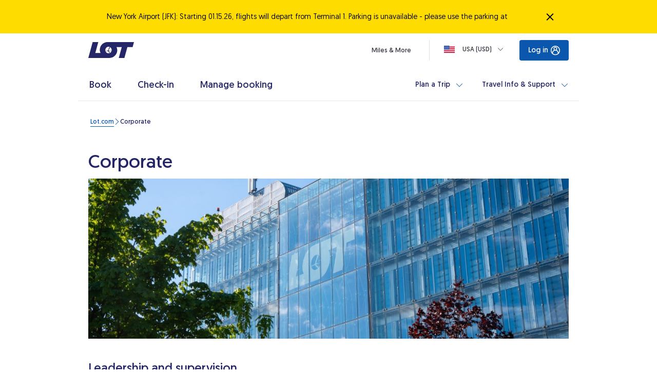

--- FILE ---
content_type: image/svg+xml
request_url: https://www.lot.com/content/dam/lot/lot-com/icons/uslugi-dodatkowe/nowe-ikony/upgrade.coreimg.svg/1768821572585/upgrade.svg
body_size: -2837
content:
<svg width="20" height="20" viewBox="0 0 20 20" fill="none" xmlns="http://www.w3.org/2000/svg">
<rect width="20" height="20" fill="white"/>
<path fill-rule="evenodd" clip-rule="evenodd" d="M12.7497 6.66773C13.0804 6.66777 13.3311 7.08034 13.3413 7.07544C13.4358 6.98109 13.7499 7.50075 14.1665 7.7924L14.1502 16.8809C14.1502 17.2821 14.0088 17.6253 13.7336 17.9088C13.4582 18.1922 13.1282 18.3336 12.7415 18.3336H3.07275C2.68617 18.3336 2.35525 18.1909 2.07992 17.9055C1.8046 17.62 1.66658 17.2762 1.6665 16.8752V13.9586C2.05299 13.9586 2.38405 13.8158 2.65934 13.5297C2.93466 13.2434 3.07268 12.8983 3.07275 12.4962C3.07271 12.0941 2.93459 11.7498 2.65934 11.4643C2.38401 11.1789 2.05308 11.0362 1.6665 11.0362V8.11955C1.6665 7.71858 1.80463 7.37606 2.07992 7.09253C2.35526 6.80911 2.68613 6.66691 3.07275 6.66691C3.07275 6.66691 8.90561 6.66717 12.7497 6.66773ZM6.1237 10.6448L7.37288 13.0024L6.13184 13.3669L5.48568 12.8046L4.99984 12.9413L5.86003 14.5836L10.4531 13.2302C10.5919 13.1795 10.6962 13.0908 10.7656 12.9641C10.8349 12.8375 10.8506 12.7031 10.8136 12.5613C10.7767 12.4194 10.6989 12.3079 10.5801 12.2268C10.4612 12.1457 10.3355 12.1252 10.2033 12.1658L8.94027 12.5458L6.84554 10.4169L6.1237 10.6448Z" fill="#252668"/>
<path d="M14.6586 1.67538C14.9715 0.572476 16.4474 0.569195 16.8282 1.57528L16.8616 1.67619L16.8624 1.67701L17.1537 2.6967H17.926C18.5132 2.69689 18.899 3.11068 19.023 3.52108C19.1462 3.92927 19.0555 4.46074 18.6161 4.79794L18.6129 4.80038L17.922 5.32447L18.2125 6.31731L18.2361 6.41334C18.3356 6.89135 18.1306 7.3413 17.7885 7.59498C17.6608 7.68962 17.5089 7.75744 17.3474 7.79273L18.8269 9.40406L18.8367 9.41464L18.8465 9.42603C19.1931 9.83196 19.2242 10.3523 19.0906 10.746C18.9583 11.1354 18.578 11.6026 17.9399 11.603H17.3743V17.3899C17.3741 18.2147 16.7898 19.167 15.7597 19.1672C14.7297 19.167 14.1453 18.2147 14.1451 17.3899V11.603H13.5722C12.9333 11.6027 12.5569 11.1304 12.4256 10.7509C12.291 10.3614 12.3147 9.83697 12.6656 9.42603L12.6754 9.41464L12.6852 9.40406L14.1679 7.78948C14.007 7.7543 13.8559 7.68607 13.7285 7.59172C13.3634 7.32116 13.1541 6.82734 13.3045 6.31405L13.5942 5.32121L12.9041 4.79712L12.9049 4.79631C12.459 4.45867 12.3721 3.92402 12.4939 3.51946C12.6167 3.11195 12.9999 2.69346 13.5909 2.69345H14.3657L14.6586 1.67538Z" fill="white"/>
<path d="M15.4797 7.59378C15.6359 7.41489 15.8778 7.41482 16.0339 7.59378L18.2133 9.96764C18.4633 10.2602 18.2914 10.7692 17.9398 10.7692H16.5417V17.3895C16.5417 17.9086 16.1902 18.3335 15.7605 18.3335C15.3309 18.3334 14.9792 17.9085 14.9792 17.3895V10.7692H13.573C13.2295 10.769 13.0499 10.2602 13.2995 9.96764L15.4797 7.59378Z" fill="#252668"/>
<path d="M15.4594 1.9053C15.5477 1.58736 15.9701 1.58738 16.0616 1.9053L16.5246 3.5264V3.53047H17.9268C18.2323 3.53069 18.3579 3.94588 18.1091 4.13675L16.9625 5.00752L17.4133 6.5513C17.5047 6.86271 17.1644 7.11398 16.9218 6.9167L15.7589 5.97513L14.5967 6.91344C14.3541 7.11107 14.0138 6.85955 14.1052 6.54805L14.5552 5.00426L13.4086 4.13268C13.1599 3.94504 13.2862 3.5264 13.5917 3.5264H14.9931L15.4594 1.9053Z" fill="#252668"/>
</svg>


--- FILE ---
content_type: application/x-javascript
request_url: https://assets.adobedtm.com/85168268b75b/f6da3cbfc19f/launch-ENe3a7b070e1c44212ba0e768f628e51d6.min.js
body_size: 137433
content:
// For license information, see `https://assets.adobedtm.com/launch-ENe3a7b070e1c44212ba0e768f628e51d6.js`.
window._satellite=window._satellite||{},window._satellite.container={buildInfo:{minified:!0,buildDate:"2026-01-28T13:24:23Z",turbineBuildDate:"2024-08-22T17:32:44Z",turbineVersion:"28.0.0"},environment:{id:"ENe3a7b070e1c44212ba0e768f628e51d6",stage:"production"},dataElements:{SameSurname:{defaultValue:"",storageDuration:"pageview",modulePath:"core/src/lib/dataElements/customCode.js",settings:{source:function(){var e="";return void 0!==dataLayer[0]&&void 0!==dataLayer[0].sameSurname&&(e=dataLayer[0].sameSurname),e}}},"Tickets Value":{modulePath:"core/src/lib/dataElements/customCode.js",settings:{source:function(){var e="";if(void 0!==dataLayer[0]&&void 0!==dataLayer[0].tickets)for(var t=dataLayer[0].tickets.length,a=0;a<t;a++)"F"==dataLayer[0].tickets[a].type&&(e+=dataLayer[0].tickets[a].price+"|");return String(e.substring(0,e.length-1))}}},"IBE Flow ID":{modulePath:"core/src/lib/dataElements/customCode.js",settings:{source:function(){return dataLayer[0].ibeFlowId?dataLayer[0].ibeFlowId:_satellite.getVar("QP: IBE Flow ID")}}},"Business Lounge Count":{modulePath:"core/src/lib/dataElements/customCode.js",settings:{source:function(){var e=0;if(void 0!==dataLayer[0]&&void 0!==dataLayer[0].tickets)for(var t=dataLayer[0].tickets.length,a=0;a<t;a++)"BUSINESS LOUNGE"==dataLayer[0].tickets[a].category&&e++;return e}}},"VAB Clicked":{modulePath:"core/src/lib/dataElements/customCode.js",settings:{source:function(e){var t=e.target.closest("lot-fare-details");if(t)return(t.getAttribute("data-testid")||"").replace(/^fare_/,"").trim()}}},"Insurance LC":{defaultValue:"",modulePath:"core/src/lib/dataElements/customCode.js",settings:{source:function(){var e=0;return void 0!==dataLayer[0].cart&&(void 0!==dataLayer[0].cart.extras?e=dataLayer[0].cart.extras.insurance:void 0!==dataLayer[0].cart.insurance&&(e=dataLayer[0].cart.insurance)),e}}},"Arrival Month&Year":{storageDuration:"pageview",modulePath:"core/src/lib/dataElements/customCode.js",settings:{source:function(){var e="Unspecified";return void 0!==dataLayer[0]&&void 0!==dataLayer[0].retdate&&(e=dataLayer[0].retdate.split("/").slice(1).join("/")),e}}},"Seats Number Selected":{modulePath:"core/src/lib/dataElements/customCode.js",settings:{source:function(){var e="";if(void 0!==dataLayer[0]&&void 0!==dataLayer[0].seats&&void 0!==dataLayer[0].seats.selected){for(var t=dataLayer[0].seats.selected.out.length,a=dataLayer[0].seats.selected.in.length,r=0;r<t;r++)e+=dataLayer[0].seats.selected.out[r].number+"|";for(var n=0;n<a;n++)e+=dataLayer[0].seats.selected.in[n].number+"|";e=e.substring(0,e.length-1)}return e}}},"CWV: Ratings":{modulePath:"core/src/lib/dataElements/customCode.js",settings:{source:function(){var e="no ratings available";return"undefined"!=typeof webVitals&&webVitals&&(e=["INP","LCP","CLS","FCP","TTFB"].map((e=>webVitals[e]?.rating||"")).join("|")),e}}},"Profile Consents":{storageDuration:"pageview",modulePath:"core/src/lib/dataElements/customCode.js",settings:{source:function(){var e="";return dataLayer[0]&&void 0!==dataLayer[0].consents&&(e=[dataLayer[0].consents.marketingEmailConsent,dataLayer[0].consents.marketingPartnersConsent,dataLayer[0].consents.marketingPhoneConsent,dataLayer[0].consents.tosConsent].join("|")),e}}},TicketsProdView:{defaultValue:"",modulePath:"core/src/lib/dataElements/customCode.js",settings:{source:function(){var e="";return e+="FLIGHT TICKET;"+_satellite.getVar("Departure-Destination-Locations")+";"+_satellite.getVar("No of Travellers")+";;;"}}},"Flight-Hours":{defaultValue:"",modulePath:"core/src/lib/dataElements/customCode.js",settings:{source:function(){var e="";if(void 0!==dataLayer[0]&&void 0!==dataLayer[0].segments)for(var t=dataLayer[0].segments.length,a=0;a<t;a++)e+=dataLayer[0].segments[a].departureTime+"|";return String(e.substring(0,e.length-1))}}},"PNR Total":{defaultValue:"",modulePath:"core/src/lib/dataElements/customCode.js",settings:{source:function(){var e="";return"undefined"!=typeof dataLayer&&void 0!==dataLayer[0].cart.pnrValue&&(e=dataLayer[0].cart.pnrValue),e}}},"QP: t":{forceLowerCase:!0,storageDuration:"pageview",modulePath:"core/src/lib/dataElements/queryStringParameter.js",settings:{name:"t",caseInsensitive:!0}},"ATC Taxes Diff":{storageDuration:"pageview",modulePath:"core/src/lib/dataElements/customCode.js",settings:{source:function(){var e=0;return void 0!==dataLayer[0]&&void 0!==dataLayer[0].atc_tTLTaxesDiff_lc&&(e=dataLayer[0].atc_tTLTaxesDiff_lc),e<0&&(e=0),e}}},"TTLTicketsFare LC":{defaultValue:"",modulePath:"core/src/lib/dataElements/customCode.js",settings:{source:function(){var e=0;return void 0!==dataLayer[0]&&void 0!==dataLayer[0].cart.fare&&(e=dataLayer[0].cart.fare),e}}},"Promotion Code Validation":{defaultValue:"",storageDuration:"pageview",modulePath:"core/src/lib/dataElements/customCode.js",settings:{source:function(){var e;if("undefined"!=typeof dataLayer&&void 0!==dataLayer[0].promoCodeValidation)switch(dataLayer[0].promoCodeValidation){case 0:e="Invalid";break;case 1:e="Valid";break;default:e=""}return e}}},"Flight Legs Dates":{defaultValue:"",modulePath:"core/src/lib/dataElements/customCode.js",settings:{source:function(){var e="";if(void 0!==dataLayer[0]&&void 0!==dataLayer[0].legs&&dataLayer[0].legs.length>0){for(var t=dataLayer[0].legs.length,a=0;a<t;a++)e+=dataLayer[0].legs[a].date+"|";e=String(e.substring(0,e.length-1))}else{var r=sessionStorage.getItem("ibe_availability_search");if(r){var n=[];if((r=JSON.parse(r)).flights&&r.flights.length>0){for(a=0;a<r.flights.length;a++){var i=r.flights[a],s=new Date(i.departure);const e=`${Number(s.getDate())}/${s.getMonth()+1}/${s.getFullYear().toString().slice(-2)}`;n.push(e)}e=n.join("|")}}}return e}}},"Flight Countries & Cities":{modulePath:"core/src/lib/dataElements/customCode.js",settings:{source:function(){var e=["","","",""];return"undefined"!=typeof dataLayer&&(void 0!==dataLayer[0].originCountry&&(e[0]=dataLayer[0].originCountry),void 0!==dataLayer[0].destinationCountry&&(e[1]=dataLayer[0].destinationCountry),void 0!==dataLayer[0].originCity&&(e[2]=dataLayer[0].originCity.replace(" City","")),void 0!==dataLayer[0].destinationCity&&(e[3]=dataLayer[0].destinationCity.replace(" City",""))),e.some((e=>!e))?void 0:e.join("|")}}},PurchaseID:{defaultValue:"",storageDuration:"pageview",modulePath:"core/src/lib/dataElements/customCode.js",settings:{source:function(){var e=_satellite.getVar("PNR Number");e=e||"000000";var t=_satellite.getVar("Departure-Destination-Locations");return e+(t=(t=t||"OOO-OOO").replace(/-/,""))}}},SpecialAssist:{defaultValue:"",modulePath:"core/src/lib/dataElements/customCode.js",settings:{source:function(){var e="";if(void 0!==dataLayer[0]&&void 0!==dataLayer[0].passengers)for(var t=dataLayer[0].passengers.length,a=0;a<t;a++){e+=(!0===dataLayer[0].passengers[a].isAssistRequired?"Yes":"No")+"|"}return String(e.substring(0,e.length-1))}}},"Stopover Legs Count":{defaultValue:"",modulePath:"core/src/lib/dataElements/customCode.js",settings:{source:function(){var e=0;return void 0!==dataLayer[0]&&void 0!==dataLayer[0].stopover&&void 0!==dataLayer[0].stopover.legs&&(e=dataLayer[0].stopover.legs.filter((e=>void 0!==e.id&&null!==e.id&&""!==e.id)).length),e}}},"CWV: INP Target":{modulePath:"core/src/lib/dataElements/javascriptVariable.js",settings:{path:"webVitals.INP.target"}},"CJ - EndDateTime":{defaultValue:"",modulePath:"core/src/lib/dataElements/customCode.js",settings:{source:function(){var e="",t=dataLayer[0].segments;if(t.length>0){var a=t.length-1,r=t[a].date,n=t[a].departureTime,i=r.split("/");n&&!n.includes(":")&&(n+=":00");var s=i[0].padStart(2,"0"),o=i[1].padStart(2,"0");e=`${"20"+i[2]}-${o}-${s}T${n}:00Z`}return e}}},"SM Cart Total":{modulePath:"core/src/lib/dataElements/customCode.js",settings:{source:function(){var e=0;return void 0!==dataLayer[0]&&void 0!==dataLayer[0].cart.total&&(e=dataLayer[0].cart.total),e}}},"Membership Program":{storageDuration:"pageview",modulePath:"core/src/lib/dataElements/customCode.js",settings:{source:function(){var e="";return void 0!==dataLayer[0]&&void 0!==dataLayer[0].membership&&(e=dataLayer[0].membership[0].program),e}}},"Ticket Count":{defaultValue:"",modulePath:"core/src/lib/dataElements/customCode.js",settings:{source:function(){var e=0;if(void 0!==dataLayer[0]&&void 0!==dataLayer[0].tickets)for(var t=dataLayer[0].tickets.length,a=0;a<t;a++)"F"===dataLayer[0].tickets[a].type&&e++;return e}}},"Surface Sector":{defaultValue:"",storageDuration:"pageview",modulePath:"core/src/lib/dataElements/customCode.js",settings:{source:function(){var e="";return void 0!==dataLayer[0]&&void 0!==dataLayer[0].surface_sector&&(e=dataLayer[0].surface_sector),String(e)}}},"Refund Form Dep Date":{defaultValue:"",storageDuration:"pageview",modulePath:"core/src/lib/dataElements/customCode.js",settings:{source:function(){var e="";return"undefined"!=document.getElementsByName("departureDate")[0].value&&(e=document.getElementsByName("departureDate")[0].value),e}}},Triptype:{defaultValue:"",storageDuration:"pageview",modulePath:"core/src/lib/dataElements/customCode.js",settings:{source:function(){var e="",t=_satellite.getVar("NumberOfLegs");return"undefined"!=typeof dataLayer&&(void 0!==dataLayer[0].triptype?"R"==(e=dataLayer[0].triptype)?e="Round-Trip":"O"==e?e="One-Way":"M"==e&&(e="Multi-City"):e=1==t?"One-Way":2==t?"Round-Trip":3==t?"Multi-City":""),e}}},"Days to Departure":{defaultValue:"",storageDuration:"pageview",modulePath:"core/src/lib/dataElements/customCode.js",settings:{source:function(){var e="";return void 0!==dataLayer[0]&&void 0!==dataLayer[0].daysToDeparture&&(e=dataLayer[0].daysToDeparture),String(e)}}},"Offline booking":{defaultValue:"",modulePath:"core/src/lib/dataElements/customCode.js",settings:{source:function(){var e="";return void 0!==dataLayer[0]&&void 0!==dataLayer[0].offlineBooking&&(!0===dataLayer[0].offlineBooking?e="Offline":!1===dataLayer[0].offlineBooking&&(e="Online")),e}}},"CKI Legs":{defaultValue:"",modulePath:"core/src/lib/dataElements/customCode.js",settings:{source:function(){var e="";if("undefined"!=typeof dataLayer&&void 0!==dataLayer[0]&&void 0!==dataLayer[0].legs&&dataLayer[0].legs.length>0){for(var t=dataLayer[0].legs,a=t.length,r=!1,n=0;n<a;n++)if(t[n]&&!0===t[n].isSelectedForCheckin){r=!0;break}for(var i=0;i<a;i++)r&&!t[i].isSelectedForCheckin||t[i]&&void 0!==t[i].name&&(e+=t[i].name+"|")}return e.length>0&&(e=e.substring(0,e.length-1)),String(e)}}},"QP: dpid":{defaultValue:"",storageDuration:"pageview",modulePath:"core/src/lib/dataElements/queryStringParameter.js",settings:{name:"dpid",caseInsensitive:!0}},"Revhunter zone ID":{modulePath:"core/src/lib/dataElements/customCode.js",settings:{source:function(){var e="";return"GB"===dataLayer[0].market?"HOMEPAGE"===dataLayer[0].pageid?e="1188498":"FLIGHTS-DEPARTURE"===dataLayer[0].pageid?e="1188500":"SUMMARY"===dataLayer[0].pageid?e="1188502":"CONFIRMATION"===dataLayer[0].pageid?e="1188503":["CONFIRMATION","SUMMARY","HOMEPAGE","FLIGHTS-DEPARTURE"].includes(dataLayer[0].pageid)||(e="1188504"):"US"===dataLayer[0].market?"HOMEPAGE"===dataLayer[0].pageid?e="1188548":"FLIGHTS-DEPARTURE"===dataLayer[0].pageid?e="1188549":"SUMMARY"===dataLayer[0].pageid?e="1188551":"CONFIRMATION"===dataLayer[0].pageid?e="1188552":["CONFIRMATION","SUMMARY","HOMEPAGE","FLIGHTS-DEPARTURE"].includes(dataLayer[0].pageid)||(e="1188553"):"DE"===dataLayer[0].market&&("HOMEPAGE"===dataLayer[0].pageid?e="1188516":"FLIGHTS-DEPARTURE"===dataLayer[0].pageid?e="1188517":"SUMMARY"===dataLayer[0].pageid?e="1188519":"CONFIRMATION"===dataLayer[0].pageid?e="1188520":["CONFIRMATION","SUMMARY","HOMEPAGE","FLIGHTS-DEPARTURE"].includes(dataLayer[0].pageid)||(e="1188534")),e}}},Departureloc:{defaultValue:"",modulePath:"core/src/lib/dataElements/customCode.js",settings:{source:function(){var e="";return"undefined"!=typeof dataLayer&&void 0!==dataLayer[0].departureloc&&(e=dataLayer[0].departureloc),e}}},"QP: tgd":{defaultValue:"",forceLowerCase:!0,storageDuration:"pageview",modulePath:"core/src/lib/dataElements/queryStringParameter.js",settings:{name:"tgd",caseInsensitive:!0}},"Event Pricebox Personalization":{defaultValue:"",modulePath:"core/src/lib/dataElements/customCode.js",settings:{source:function(e){var t;return e&&e.detail&&void 0!==e.detail.isPersonalized&&(t=!0===e.detail.isPersonalized?"true":"false"),t}}},"QP: utm_term":{defaultValue:"",storageDuration:"pageview",modulePath:"core/src/lib/dataElements/queryStringParameter.js",settings:{name:"utm_term",caseInsensitive:!0}},"Event Target ID":{defaultValue:"No ID set",modulePath:"core/src/lib/dataElements/customCode.js",settings:{source:function(e){var t=e.target.getAttribute("formcontrolname"),a=e.target.id;return a&&""!==a?e.target.id:t&&null!=t?t:e.target.tagName}}},"CKI Hours to Departure":{defaultValue:"",modulePath:"core/src/lib/dataElements/customCode.js",settings:{source:function(){var e="";if("undefined"!=typeof dataLayer&&void 0!==dataLayer[0]){var t=dataLayer[0];if(void 0!==t.legs&&t.legs.length>0){for(var a=null,r=0;r<t.legs.length;r++)if(t.legs[r]&&!0===t.legs[r].isSelectedForCheckin){a=t.legs[r];break}if(a||(a=t.legs[0]),a&&void 0!==a.segments&&void 0!==a.segments[0]){var n=a.segments[0];if(void 0!==n.date&&void 0!==n.departureTime){var i=String(n.date).split("/");if(3===i.length){var s="20"+i[2].padStart(2,"0")+"-"+i[1].padStart(2,"0")+"-"+i[0].padStart(2,"0")+"T"+n.departureTime+":00",o=new Date(s),l=new Date;if(!isNaN(o.getTime())){var u=o-l;e=String(Math.ceil(u/36e5))}}}}}}return e}}},"Opt-In Required":{modulePath:"core/src/lib/dataElements/customCode.js",settings:{source:function(){return!~["www.lotkolekcjoner.pl","www.lotdlafirm.com","lotflightacademy.pl","lot-mkt-prod1-m.adobe-campaign.com","lot-mkt-stage1-m.adobe-campaign.com","lotbookandcollect.com","uat.digital.airline.amadeus.com","digital.lot.com","www.pal.aero","www.lotpartnerzy.pl"].indexOf(document.domain)}}},ReportSuiteID:{defaultValue:"",storageDuration:"pageview",modulePath:"core/src/lib/dataElements/customCode.js",settings:{source:function(){var e="lotprod",t="",a="false";if("undefined"!=typeof dataLayer&&void 0!==dataLayer[0]&&void 0!==dataLayer[0].officeid&&(t=dataLayer[0].officeid),a="production"!==_satellite.buildInfo.environment,"TLLLO08AN"===t)e=!1===a?"lotnordicaprod":"lotnordicadev";else if("true"==a)e="lottemplate";else switch(document.domain.toLowerCase()){case"book.lot.com":case"www.lot.com":case"m.lot.com":case"new.lot.com":case"kalendarzadwentowy.lot.com":case"adventcalendar.lot.com":case"kalendarz-adwentowy.lot.com":case"advent-calendar.lot.com":case"corporate.lot.com":case"digital.lot.com":case"parkingi.lot.com":case"airkiosk.lot.com":case"shopandmore.lot.com":case"www.lotpartnerzy.pl":case"www.lotkolekcjoner.pl":case"www.lotdlafirm.com":case"chat.lot.com":case"apps.lot.com":case"lotflightacademy.pl":case"lotdodomu.com":case"holidays.lot.com":case"lotbookandcollect.com":case"www.pal.aero":case"lot-mkt-prod1-m.adobe-campaign.com":case"lotdodomu.pl":e="lotprod";break;default:e="lottemplate"}return e}}},"CKI Passenger ID":{defaultValue:"",modulePath:"core/src/lib/dataElements/customCode.js",settings:{source:function(){var e="";if(void 0!==dataLayer[0]&&void 0!==dataLayer[0].passengers&&dataLayer[0].passengers.length>0)for(var t=0;t<dataLayer[0].passengers.length;t++)void 0!==dataLayer[0].passengers[t].id&&(e+=dataLayer[0].passengers[t].id+"|");return String(e.substring(0,e.length-1))}}},"Profile ID":{defaultValue:"",storageDuration:"pageview",modulePath:"core/src/lib/dataElements/customCode.js",settings:{source:function(){var e="";return void 0!==dataLayer[0]&&void 0!==dataLayer[0].profileId&&(e=dataLayer[0].profileId),e}}},"Stopover Details":{defaultValue:"",modulePath:"core/src/lib/dataElements/customCode.js",settings:{source:function(){var e="",t=_satellite.getVar("NumberOfLegs"),a=_satellite.getVar("Stopover Legs Count"),r="";if(dataLayer?.[0]?.stopover){var n=dataLayer[0].stopover.legs,i=dataLayer[0].legs;2===t&&2===a?r="both":2===t&&1===a&&(n?.[0]?.leg===i?.[0]?.name?r="departure":n?.[0]?.leg===i?.[1]?.name&&(r="return")),e=(dataLayer[0].stopover.isStopover||"")+"|"+(dataLayer[0].stopover.found||"")+"|"+(r||"")}return e}}},"Marketing Cookie Var":{storageDuration:"pageview",modulePath:"core/src/lib/dataElements/cookie.js",settings:{name:"marketingCookie"}},"QP: affiliate":{defaultValue:"",storageDuration:"pageview",modulePath:"core/src/lib/dataElements/queryStringParameter.js",settings:{name:"affiliate",caseInsensitive:!0}},"Event Details: Communication Survey Scores":{modulePath:"core/src/lib/dataElements/customCode.js",settings:{source:function(e){var t=e&&e.detail?e.detail:{};return[t[1],t[2],t[3],t[4],t[7]].filter((function(e){return null!=e})).join("|")}}},"Equipment LC":{defaultValue:"",modulePath:"core/src/lib/dataElements/customCode.js",settings:{source:function(){var e=0;return void 0!==dataLayer[0]&&(void 0!==dataLayer[0].cart.extras?e=dataLayer[0].cart.extras.equipment:void 0!==dataLayer[0].cart.equipment&&(e=dataLayer[0].cart.equipment)),e}}},"SM Order ID":{modulePath:"core/src/lib/dataElements/customCode.js",settings:{source:function(){var e=0;return void 0!==dataLayer[0]&&void 0!==dataLayer[0].orderId&&(e=dataLayer[0].orderId),e}}},"TTLPnrValue (Seznam CZK)":{defaultValue:"",modulePath:"core/src/lib/dataElements/customCode.js",settings:{source:function(){var e=_satellite.getVar("TTLPnrValue LC"),t=_satellite.getVar("Currency"),a=(Number(e)||0)*{AUD:13.574,BRL:3.822,BGN:12.432,CAD:14.959,CNY:2.947,DKK:3.256,EUR:24.32,HKD:2.706,HUF:.0619,ISK:.17199,XDR:28.62,INR:.23696,IDR:.001269,ILS:6.328,JPY:.13836,MYR:4.974,MXN:1.131,NZD:11.972,NOK:2.065,PHP:.36122,PLN:5.706,RON:4.778,SGD:16.167,ZAR:1.205,KRW:.01467,SEK:2.203,CHF:26.158,THB:.64143,TRY:.50299,GBP:27.912,USD:21.039,AZN:12.228,GEL:7.685,SAR:5.527,RSD:.20804,AED:5.643,EGP:.43362,MKD:.39699,KZT:.03776,LKR:.06852,UZS:.001726,BAM:12.445,CZK:1}[t=(t||"CZK").toUpperCase()];return Math.round(100*(a+Number.EPSILON))/100}}},"Cookie & Tx ID for Pax Page":{modulePath:"core/src/lib/dataElements/customCode.js",settings:{source:function(){return"Cookie Pax Page: "+_satellite.cookie.get("ibeFlowId_paxPage")+"|Transaction ID: "+_satellite.getVar("Transaction ID")}}},"QP: utm_medium":{defaultValue:"",forceLowerCase:!0,storageDuration:"pageview",modulePath:"core/src/lib/dataElements/queryStringParameter.js",settings:{name:"utm_medium",caseInsensitive:!0}},"Carriers-Planes":{defaultValue:"",modulePath:"core/src/lib/dataElements/customCode.js",settings:{source:function(){var e="";if(void 0!==dataLayer[0]&&void 0!==dataLayer[0].segments)for(var t=dataLayer[0].segments.length,a=0;a<t;a++)e+=dataLayer[0].segments[a].plane+"|";return String(e.substring(0,e.length-1))}}},"Hours to Departure":{defaultValue:"",modulePath:"core/src/lib/dataElements/customCode.js",settings:{source:function(){var e="";return void 0!==dataLayer[0]&&void 0!==dataLayer[0].hoursToDeparture&&(e=dataLayer[0].hoursToDeparture),e}}},"ATC Transaction Event ID":{storageDuration:"pageview",modulePath:"core/src/lib/dataElements/customCode.js",settings:{source:function(){var e=_satellite.getVar("ATC Rebooking Fee"),t=_satellite.getVar("ATC Info"),a=_satellite.getVar("ATC Tickets Fare Diff"),r=_satellite.getVar("ATC Taxes Diff");return _satellite.getVar("PNR Number")+r+a+t+e}}},Currency:{modulePath:"core/src/lib/dataElements/customCode.js",settings:{source:function(){var e="",t=_satellite.getVar("Market"),a={currency:{}};return a.currency.PL="PLN",a.currency.US="USD",a.currency.DE="EUR",a.currency.GB="GBP",a.currency.CA="CAD",a.currency.LT="EUR",a.currency.UA="USD",a.currency.FR="EUR",a.currency.CH="CHF",a.currency.EE="EUR",a.currency.NO="NOK",a.currency.SE="SEK",a.currency.BE="EUR",a.currency.NL="EUR",a.currency.DK="DKK",a.currency.CZ="CZK",a.currency.RO="EUR",a.currency.IT="EUR",a.currency.HU="HUF",a.currency.ES="EUR",a.currency.KR="KRW",a.currency.LV="EUR",a.currency.IL="USD",a.currency.IN="INR",a.currency.LU="EUR",a.currency.JP="JPY",a.currency.AT="EUR",a.currency.GE="GEL",a.currency.SK="EUR",a.currency.TR="TRY",a.currency.BG="BGN",a.currency.BY="EUR",a.currency.MD="EUR",a.currency.HR="EUR",a.currency.AM="EUR",a.currency.SI="EUR",a.currency.KZ="KZT",a.currency.RS="RSD",a.currency.AZ="AZN",a.currency.AE="AED",a.currency.AL="EUR",a.currency.GR="EUR",a.currency.IE="EUR",a.currency.CN="CNY",a.currency.EG="EGP",a.currency.CY="EUR",a.currency.LB="USD",a.currency.AU="AUD",a.currency.ME="EUR",a.currency.MK="MKD",a.currency.FI="EUR",a.currency.LP="PLN",a.currency.BA="BAM",a.currency.LK="LKR",a.currency.UZ="UZS",a.currency.SA="SAR",a.currency.PT="EUR",a.currency.MT="EUR",a.currency.IS="EUR","undefined"!=typeof dataLayer&&(e=void 0!==dataLayer[0].currency&&""!=dataLayer[0].currency?dataLayer[0].currency:a.currency[t]),e}}},"CKI Process Status":{defaultValue:"",modulePath:"core/src/lib/dataElements/customCode.js",settings:{source:function(){var e="";return void 0!==dataLayer[0]&&void 0!==dataLayer[0].checkinProcessStatus&&(e=dataLayer[0].checkinProcessStatus),e}}},"Error Data":{defaultValue:"",storageDuration:"pageview",modulePath:"core/src/lib/dataElements/customCode.js",settings:{source:function(){var e="";return void 0!==dataLayer[0]&&void 0!==dataLayer[0].error&&(void 0!==dataLayer[0].error.type&&(e+=dataLayer[0].error.type),void 0!==dataLayer[0].error.message&&(e+="|"+dataLayer[0].error.message)),e}}},"TTLExtras LC":{defaultValue:"",modulePath:"core/src/lib/dataElements/customCode.js",settings:{source:function(){var e=0,t=dataLayer[0].cart.extras,a=dataLayer[0].cart;return void 0!==dataLayer[0]&&(void 0!==dataLayer[0].cart.extras?e=t.baggage+t.businessLounge+t.equipment+t.fastTrack+t.insurance+t.meals+t.pets+t.seats:void 0!==dataLayer[0].cart.total&&(e=a.baggage+a.businessLounge+a.equipment+a.fastTrack+a.insurance+a.meals+a.pets+a.seats)),e}}},"SM Products":{modulePath:"core/src/lib/dataElements/customCode.js",settings:{source:function(){var e="";return"undefined"!=typeof dataLayer&&dataLayer.length>0&&void 0!==dataLayer[0].products&&dataLayer[0].products.forEach((function(t){var a=(t.category||"")+";"+t.sku+"|"+t.name.replace(",",".")+";"+(t.quantity||"")+";"+(t.price*t.quantity||"")+";;,";e+=a})),e.endsWith(",")&&(e=e.slice(0,-1)),e}}},"SM Flight Data - flight number":{modulePath:"core/src/lib/dataElements/customCode.js",settings:{source:function(){var e="";return"undefined"!=typeof dataLayer&&void 0!==dataLayer[0].flightData.flight_number&&(e=dataLayer[0].flightData.flight_number.replace(/\s+/g,"")),e}}},"CWV: CLS":{modulePath:"core/src/lib/dataElements/javascriptVariable.js",settings:{path:"webVitals.CLS.value"}},"Baggage LC":{defaultValue:"",modulePath:"core/src/lib/dataElements/customCode.js",settings:{source:function(){var e=0;return void 0!==dataLayer[0]&&(void 0!==dataLayer[0].cart.extras?e=dataLayer[0].cart.extras.baggage:void 0!==dataLayer[0].cart.baggage&&(e=dataLayer[0].cart.baggage)),e}}},NumberOfSegments:{defaultValue:"",modulePath:"core/src/lib/dataElements/customCode.js",settings:{source:function(){var e=0;return void 0!==dataLayer[0]&&void 0!==dataLayer[0].segments&&(e=dataLayer[0].segments.length),e}}},OptanonActiveGroups:{defaultValue:",C0001,C0002,C0003,C0004,C0005",storageDuration:"visitor",modulePath:"core/src/lib/dataElements/javascriptVariable.js",settings:{path:"OptanonActiveGroups"}},"TTLPnrValue LC":{defaultValue:"",modulePath:"core/src/lib/dataElements/customCode.js",settings:{source:function(){var e=0;return void 0!==dataLayer[0]&&void 0!==dataLayer[0].cart.pnrValue&&(e=dataLayer[0].cart.pnrValue),e}}},"C&M Authorized Miles":{modulePath:"core/src/lib/dataElements/customCode.js",settings:{source:function(){var e="NO",t="";return void 0!==dataLayer[0]&&void 0!==dataLayer[0].previousUrl&&(t=dataLayer[0].previousUrl).includes("/book/payment")&&t.includes("status=AUTHORISED")&&"payment"===_satellite.getVar("PageID")&&(e="YES"),e}}},"Criteo Products":{modulePath:"core/src/lib/dataElements/customCode.js",settings:{source:function(){return{id:_satellite.getVar("Departure-Destination-Locations"),price:_satellite.getVar("TTLPnrValue LC"),quantity:1}}}},"Pets Count":{modulePath:"core/src/lib/dataElements/customCode.js",settings:{source:function(){var e=0;if(void 0!==dataLayer[0]&&void 0!==dataLayer[0].tickets)for(var t=dataLayer[0].tickets.length,a=0;a<t;a++)"PETS"==dataLayer[0].tickets[a].category&&e++;return e}}},"Site Section":{defaultValue:"Home or Default",storageDuration:"pageview",modulePath:"core/src/lib/dataElements/customCode.js",settings:{source:function(){var e,t;return(e=_satellite.getVar("URL Path")).length>3&&(t=e[3]||void 0),t}}},PaxType:{defaultValue:"",modulePath:"core/src/lib/dataElements/customCode.js",settings:{source:function(){var e="";if(void 0!==dataLayer[0]&&void 0!==dataLayer[0].passengers)for(var t=dataLayer[0].passengers.length,a=0;a<t;a++)e+=dataLayer[0].passengers[a].type+"|";return String(e.substring(0,e.length-1))}}},"Meals LC":{defaultValue:"",modulePath:"core/src/lib/dataElements/customCode.js",settings:{source:function(){var e=0;return void 0!==dataLayer[0]&&(void 0!==dataLayer[0].cart.extras?e=dataLayer[0].cart.extras.meals:void 0!==dataLayer[0].cart.meals&&(e=dataLayer[0].cart.meals)),e}}},"Seats Legs Selected":{modulePath:"core/src/lib/dataElements/customCode.js",settings:{source:function(){var e="";if(void 0!==dataLayer[0]&&void 0!==dataLayer[0].seats&&void 0!==dataLayer[0].seats.selected){for(var t=dataLayer[0].seats.selected.out.length,a=dataLayer[0].seats.selected.in.length,r=0;r<t;r++)e+=dataLayer[0].seats.selected.out[r].segment+"|";for(var n=0;n<a;n++)e+=dataLayer[0].seats.selected.in[n].segment+"|";e=e.substring(0,e.length-1)}return e}}},"QP: utm_campaign (session)":{forceLowerCase:!0,storageDuration:"session",modulePath:"core/src/lib/dataElements/queryStringParameter.js",settings:{name:"utm_campaign",caseInsensitive:!0}},"QP: reg":{defaultValue:"",forceLowerCase:!0,storageDuration:"pageview",modulePath:"core/src/lib/dataElements/queryStringParameter.js",settings:{name:"reg",caseInsensitive:!0}},Segments:{defaultValue:"",modulePath:"core/src/lib/dataElements/customCode.js",settings:{source:function(){var e="";if(void 0!==dataLayer[0]&&void 0!==dataLayer[0].segments)for(var t=dataLayer[0].segments.length,a=0;a<t;a++)e+=dataLayer[0].segments[a].name+"|";return String(e.substring(0,e.length-1))}}},BookingType:{defaultValue:"",storageDuration:"pageview",modulePath:"core/src/lib/dataElements/customCode.js",settings:{source:function(){var e;return"true"==String(_satellite.getVar("Booknhold"))&&(e="BNH"),e}}},VAB:{defaultValue:"",modulePath:"core/src/lib/dataElements/customCode.js",settings:{source:function(){var e="";if(void 0!==dataLayer[0]&&void 0!==dataLayer[0].legs)for(var t=dataLayer[0].legs.length,a=0;a<t;a++)e+=dataLayer[0].legs[a].vab+"|";return String(e.substring(0,e.length-1))}}},"Criteo Partner ID":{modulePath:"core/src/lib/dataElements/customCode.js",settings:{source:function(){var e=0;switch(dataLayer[0].market){case"DE":e=29320;break;case"GB":e=37409;break;case"KR":e=98123;break;case"US":e=98124}return e}}},"Adobe Opt-In Permissions":{modulePath:"core/src/lib/dataElements/customCode.js",settings:{source:function(){var e="default";return adobe.optIn.permissions&&(e=JSON.stringify(adobe.optIn.permissions)),e}}},"LFC Booker Used":{storageDuration:"pageview",modulePath:"core/src/lib/dataElements/cookie.js",settings:{name:"lfcBookerUsed"}},"CJ - Platform":{defaultValue:"",storageDuration:"pageview",modulePath:"core/src/lib/dataElements/customCode.js",settings:{source:function(){var e="WEB";return"true"===sessionStorage.getItem("mobile")&&(e="APP"),e}}},"Departure Month&Year":{storageDuration:"pageview",modulePath:"core/src/lib/dataElements/customCode.js",settings:{source:function(){var e="Unspecified";return void 0!==dataLayer[0]&&void 0!==dataLayer[0].depdate&&(e=dataLayer[0].depdate.split("/").slice(1).join("/")),e}}},"QP: hid":{defaultValue:"",storageDuration:"pageview",modulePath:"core/src/lib/dataElements/queryStringParameter.js",settings:{name:"hid",caseInsensitive:!0}},"Flight-Times":{defaultValue:"",modulePath:"core/src/lib/dataElements/customCode.js",settings:{source:function(){var e=_satellite.getVar("Triptype"),t=["D","","","","","A","","","","","T","","","",""];"undefined"!=typeof dataLayer&&("One-Way"==e&&(t[6]=t[7]=t[9]=t[14]="oneway"),void 0!==dataLayer[0].departureWeekday&&(t[1]=dataLayer[0].departureWeekday.substring(0,3)||""),void 0!==dataLayer[0].depdate&&(t[2]=dataLayer[0].depdate),void 0!==dataLayer[0].departureWeek&&(t[4]=dataLayer[0].departureWeek),void 0!==dataLayer[0].returnWeekday&&(t[6]=dataLayer[0].returnWeekday.substring(0,3)||""),void 0!==dataLayer[0].retdate&&(t[7]=dataLayer[0].retdate),void 0!==dataLayer[0].returnWeek&&(t[9]=dataLayer[0].returnWeek),void 0!==dataLayer[0].daysToDeparture&&(t[11]=dataLayer[0].daysToDeparture||"zero"),void 0!==dataLayer[0].staylength&&(t[14]=dataLayer[0].staylength),void 0!==dataLayer[0].staylength&&0==dataLayer[0].staylength&&(t[14]="zero"));var a=t.join("|");return"D|||||A|||||T||||"!==a&&"D|||||A|oneway|oneway||oneway|T||||oneway"!==a?a:""}}},"SM Payment Method":{defaultValue:"",modulePath:"core/src/lib/dataElements/customCode.js",settings:{source:function(){var e="";return void 0!==dataLayer[0]&&void 0!==dataLayer[0].paymentform&&(e=dataLayer[0].paymentform),"DOTPAY_73"==e&&(e="BLIK"),e}}},"Fare Basis":{defaultValue:"",modulePath:"core/src/lib/dataElements/customCode.js",settings:{source:function(){var e="";if(void 0!==dataLayer[0]&&void 0!==dataLayer[0].segments)for(var t=dataLayer[0].segments.length,a=0;a<t;a++)e+=dataLayer[0].segments[a].fareBasis+"|";return String(e.substring(0,e.length-1))}}},"Ticket Number":{defaultValue:"",modulePath:"core/src/lib/dataElements/customCode.js",settings:{source:function(){var e="";if(void 0!==dataLayer[0]&&void 0!==dataLayer[0].tickets)for(var t=dataLayer[0].tickets.length,a=0;a<t;a++)"F"==dataLayer[0].tickets[a].type&&(e+=dataLayer[0].tickets[a].number+"|");return String(e.substring(0,e.length-1))}}},"SM PNR Number":{modulePath:"core/src/lib/dataElements/customCode.js",settings:{source:function(){var e="";return"undefined"!=typeof dataLayer&&void 0!==dataLayer[0].flightDataSearchType.pnr&&(e=dataLayer[0].flightDataSearchType.pnr),e.toUpperCase()}}},"QP: utm_content":{defaultValue:"",storageDuration:"pageview",modulePath:"core/src/lib/dataElements/queryStringParameter.js",settings:{name:"utm_content",caseInsensitive:!0}},"Loading time":{defaultValue:"",storageDuration:"pageview",modulePath:"core/src/lib/dataElements/customCode.js",settings:{source:function(){var e;return e="|"==(e=_satellite.getVar("Loading time - HTML")+"|"+_satellite.getVar("Loading time - Images"))?"":e}}},"Flow Type":{modulePath:"core/src/lib/dataElements/customCode.js",settings:{source:function(){var e="",t=_satellite.getVar("KYB"),a=_satellite.getVar("PageID");return void 0!==dataLayer[0]&&void 0!==dataLayer[0].flow&&(e=dataLayer[0].flow),"Yes"==t?e="KYB":"atc"==a.substring(0,3)&&"MMB"==e&&(e="ATC"),void 0!==dataLayer[0]&&void 0!==dataLayer[0].pageid&&dataLayer[0].pageid.includes("SM")&&(e="SM"),e}}},"Premium Package LC":{storageDuration:"pageview",modulePath:"core/src/lib/dataElements/customCode.js",settings:{source:function(){var e=0;return void 0!==dataLayer[0]&&void 0!==dataLayer[0].premiumPackage_lc&&(e=dataLayer[0].premiumPackage_lc),e}}},"C&M Login":{modulePath:"core/src/lib/dataElements/customCode.js",settings:{source:function(){var e="NO",t="";return void 0!==dataLayer[0]&&void 0!==dataLayer[0].previousUrl&&(t=dataLayer[0].previousUrl).includes("/book/availability/departure")&&t.includes("scope=urn:milesandmore")&&"flights-departure"===_satellite.getVar("PageID")&&(e="YES"),e}}},"QP: dist":{defaultValue:"",forceLowerCase:!0,storageDuration:"pageview",modulePath:"core/src/lib/dataElements/queryStringParameter.js",settings:{name:"dist",caseInsensitive:!0}},"Previous URL":{modulePath:"core/src/lib/dataElements/customCode.js",settings:{source:function(){var e="";return void 0!==dataLayer[0]&&(void 0!==dataLayer[0].previousUrl&&(e=dataLayer[0].previousUrl),e=(e=e.replace(/^https:\/\/www\.lot\.com/,"")).split("?")[0]),e}}},"Membership Card":{storageDuration:"pageview",modulePath:"core/src/lib/dataElements/customCode.js",settings:{source:function(){var e="";return void 0!==dataLayer[0]&&void 0!==dataLayer[0].membership&&(e=dataLayer[0].membership[0].card),e}}},Employee:{modulePath:"core/src/lib/dataElements/customCode.js",settings:{source:function(){var e=0;return void 0!==dataLayer[0]&&void 0!==dataLayer[0].employee&&(e=dataLayer[0].employee),e}}},Fare:{defaultValue:"",storageDuration:"pageview",modulePath:"core/src/lib/dataElements/customCode.js",settings:{source:function(){var e="";return void 0!==dataLayer[0]&&void 0!==dataLayer[0].fare&&(e=dataLayer[0].fare),e}}},
"SM Event Products":{modulePath:"core/src/lib/dataElements/customCode.js",settings:{source:function(e){return"+event.detail.category+;"+e.detail.sku+"|"+product.name+";"+(e.detail.quantity||"")+";"+(e.detail.price||"")+";;,"}}},"Leg Min":{modulePath:"core/src/lib/dataElements/customCode.js",settings:{source:function(){var e=["","","",""];if(void 0!==dataLayer[0]&void 0!==dataLayer[0].legMin)for(var t=dataLayer[0].legMin.length,a=0;a<t;a++)void 0!==dataLayer[0].legMin[a].ticketsValue&&(e[0]=(e[0]?e[0]+"-":"")+dataLayer[0].legMin[a].ticketsValue),void 0!==dataLayer[0].legMin[a].fareBasis&&(e[1]=(e[1]?e[1]+"-":"")+dataLayer[0].legMin[a].fareBasis),void 0!==dataLayer[0].legMin[a].vab&&(e[2]=(e[2]?e[2]+"-":"")+dataLayer[0].legMin[a].vab),void 0!==dataLayer[0].legMin[a].rbd&&(e[3]=(e[3]?e[3]+"-":"")+dataLayer[0].legMin[a].rbd);return e.join("|")}}},"CKI Boarding Pass Count":{defaultValue:"",modulePath:"core/src/lib/dataElements/customCode.js",settings:{source:function(){var e=0;if("undefined"!=typeof dataLayer&&void 0!==dataLayer[0]){var t=dataLayer[0],a=[];if(void 0!==t.legs&&t.legs.length>0)for(var r=0;r<t.legs.length;r++){var n=t.legs[r];if(n&&!0===n.isSelectedForCheckin&&void 0!==n.segments&&n.segments.length>0)for(var i=0;i<n.segments.length;i++){var s=n.segments[i];s&&void 0!==s.actualId&&-1===a.indexOf(s.actualId)&&a.push(s.actualId)}}if(a.length>0&&void 0!==t.passengers&&t.passengers.length>0)for(var o=0;o<t.passengers.length;o++){var l=t.passengers[o];if(l&&void 0!==l.segments&&l.segments.length>0)for(var u=0;u<l.segments.length;u++){var c=l.segments[u];!c||void 0===c.actualId||void 0===c.status||"accepted"!==c.status&&"standBy"!==c.status||-1===a.indexOf(c.actualId)||e++}}}return e}}},"Meals Segments":{storageDuration:"pageview",modulePath:"core/src/lib/dataElements/customCode.js",settings:{source:function(){var e="";if(void 0!==dataLayer[0]&&void 0!==dataLayer[0].dietCodes)for(var t=dataLayer[0].dietCodes.length,a="",r=0;r<t;r++)a+=dataLayer[0].dietCodes[r].idSegment+"|";if(void 0!==dataLayer[0]&&void 0!==dataLayer[0].pdmlCodes){var n=dataLayer[0].pdmlCodes.length,i="";for(r=0;r<n;r++)i+=dataLayer[0].pdmlCodes[r].idSegment+"|"}return void 0===a&&void 0===i||(void 0!==a&&void 0!==i?e=a+i:void 0===a&&void 0!==i?e=i:void 0!==a&&void 0===i&&(e=a)),e=e.substring(0,e.length-1)}}},AvailableSeats:{defaultValue:"",storageDuration:"pageview",modulePath:"core/src/lib/dataElements/customCode.js",settings:{source:function(){var e="";return void 0!==dataLayer[0]&&void 0!==dataLayer[0].available_seats&&(e=dataLayer[0].available_seats),e}}},"QP: IBE Flow ID":{storageDuration:"session",modulePath:"core/src/lib/dataElements/queryStringParameter.js",settings:{name:"IBEFLOW",caseInsensitive:!0}},"Ribbon Out":{modulePath:"core/src/lib/dataElements/customCode.js",settings:{source:function(){var e="",t=[],a=[],r=["D","","P",""];for(void 0!==dataLayer[0].ribbon.departure&&(e=dataLayer[0].ribbon.departure),i=0;i<e.length;i++)t.push(e[i].date);for(i=0;i<e.length;i++)a.push(e[i].price);return r[1]=t.join("|"),r[3]=a.join("|"),r.join("|")}}},"QP: info":{forceLowerCase:!0,storageDuration:"pageview",modulePath:"core/src/lib/dataElements/queryStringParameter.js",settings:{name:"info",caseInsensitive:!0}},"Departure Cabin Class Change":{defaultValue:"",storageDuration:"pageview",modulePath:"core/src/lib/dataElements/customCode.js",settings:{source:function(){var e;return void 0!==dataLayer[0]&&void 0!==dataLayer[0].departureCabinClassChange&&(e=dataLayer[0].departureCabinClassChange),e}}},Platform:{defaultValue:"",storageDuration:"pageview",modulePath:"core/src/lib/dataElements/customCode.js",settings:{source:function(){var e=sessionStorage.getItem("mobile"),t="";return"undefined"!=typeof dataLayer&&void 0!==dataLayer[0].platform&&(t=e&&"true"===e?"APP":dataLayer[0].platform),t}}},Arrivalloc:{defaultValue:"",modulePath:"core/src/lib/dataElements/customCode.js",settings:{source:function(){var e="";return"undefined"!=typeof dataLayer&&void 0!==dataLayer[0].arrivalloc&&(e=dataLayer[0].arrivalloc),e}}},availableMiles:{defaultValue:"",storageDuration:"pageview",modulePath:"core/src/lib/dataElements/customCode.js",settings:{source:function(){var e=0;return void 0!==dataLayer[0]&&void 0!==dataLayer[0].miles&&void 0!==dataLayer[0].miles.availableMiles&&(e=dataLayer[0].miles.availableMiles),e}}},CleanQueryString:{defaultValue:"",forceLowerCase:!0,storageDuration:"pageview",modulePath:"core/src/lib/dataElements/customCode.js",settings:{source:function(){var e,t,a,r;if((e=(e=document.location.search).substring(1)).length>=2){t=["id","token","pnr","surname","gclid","gclsrc","yclid","utm_medium","utm_source","utm_campaign","utm_content","utm_term","hid","campaigntype","skyscanner_redirectid","country","source_im","inmobi_impid","s_kwcid"],a=e.split("&");for(var n=t.length-1;n>=0;n--)for(var i=a.length-1;i>=0;i--)r=encodeURIComponent(t[n])+"=",-1!==a[i].lastIndexOf(r,0)&&a.splice(i,1);e=0!==a.length?"?"+a.join("&"):""}return e}}},"Event Details: Date":{modulePath:"core/src/lib/dataElements/customCode.js",settings:{source:function(e){var t="not set";if(void 0!==e.detail.date){var a=e.detail.date.split("/");a[0]=1==a[0].length?"0"+a[0]:a[0],a[1]=1==a[1].length?"0"+a[1]:a[1],a[2]=2==a[2].length?"20"+a[2]:a[2],t=a.join("/")}return t}}},Depdate:{defaultValue:"",modulePath:"core/src/lib/dataElements/customCode.js",settings:{source:function(){var e="";return"undefined"!=typeof dataLayer&&void 0!==dataLayer[0].depdate&&(e=dataLayer[0].depdate),e}}},"Payment Method":{defaultValue:"",storageDuration:"pageview",modulePath:"core/src/lib/dataElements/javascriptVariable.js",settings:{path:"digitalData.paymentMethod"}},"Flight-Numbers":{defaultValue:"",modulePath:"core/src/lib/dataElements/customCode.js",settings:{source:function(){var e="";if(void 0!==dataLayer[0]&&void 0!==dataLayer[0].segments)for(var t=dataLayer[0].segments.length,a=0;a<t;a++)e+=dataLayer[0].segments[a].flightNumber+"|";return String(e.substring(0,e.length-1))}}},"Profile Age":{storageDuration:"pageview",modulePath:"core/src/lib/dataElements/customCode.js",settings:{source:function(){var e=-1;if(void 0!==dataLayer[0]){if(void 0!==dataLayer[0].dob)var t=dataLayer[0].dob;e=(new Date).getFullYear()-t}return e}}},"Favourite Airport":{storageDuration:"pageview",modulePath:"core/src/lib/dataElements/customCode.js",settings:{source:function(){var e="";return void 0!==dataLayer[0]&&void 0!==dataLayer[0].preferences&&void 0!==dataLayer[0].preferences.airport&&(e=dataLayer[0].preferences.airport),e}}},"CWV: CLS Target":{modulePath:"core/src/lib/dataElements/javascriptVariable.js",settings:{path:"webVitals.CLS.target"}},"CKI Data Ready":{modulePath:"core/src/lib/dataElements/customCode.js",settings:{source:function(){var e="false";return"undefined"!=typeof dataLayer&&void 0!==dataLayer[0]&&void 0!==dataLayer[0].isAnyCheckInAvailable&&null!==dataLayer[0].isAnyCheckInAvailable&&(e="true"),e}}},AncillaryProdView:{defaultValue:"",modulePath:"core/src/lib/dataElements/customCode.js",settings:{source:function(){var e="",t=_satellite.getVar("PageHostnamePlusPath")||document.location.hostname+document.location.pathname,a={additionalbaggage:"BAGGAGE",specialequipment:"SPECIAL EQUIPMENT",mealsanddrinks:"MEALS",animaltransportation:"PETS",businesslounge:"BUSINESS LOUNGE",fasttrack:"FAST TRACK"},r={"additional-baggage":"BAGGAGE","special-equipment":"SPECIAL EQUIPMENT","meals-and-drinks":"MEALS","animal-transportation":"PETS","business-lounge":"BUSINESS LOUNGE","fast-track":"FAST TRACK","seat-selection":"SEATS"};if(t.includes("/book/additional-services/"))for(var n in a)t.includes(n)&&(e=a[n]+";;;;;");if(t.includes("/manage-booking/extras/"))for(var n in r)t.includes(n)&&(e=r[n]+";;;;;");return e}}},"Event Details: Communication Survey Improvement Comment":{modulePath:"core/src/lib/dataElements/customCode.js",settings:{source:function(e){return e&&e.detail?e.detail[6]:void 0}}},"Flight Legs":{defaultValue:"",modulePath:"core/src/lib/dataElements/customCode.js",settings:{source:function(){var e="";if(void 0!==dataLayer[0]&&void 0!==dataLayer[0].legs&&dataLayer[0].legs.length>0){for(var t=dataLayer[0].legs.length,a=0;a<t;a++)e+=dataLayer[0].legs[a].name+"|";e=String(e.substring(0,e.length-1))}else{var r=sessionStorage.getItem("ibe_availability_search");if(r){var n=[];if((r=JSON.parse(r)).flights&&r.flights.length>0){for(a=0;a<r.flights.length;a++){var i=r.flights[a];n.push(i.origin+"-"+i.destination)}e=n.join("|")}}}return e}}},"CJ - Ancillary":{defaultValue:"",modulePath:"core/src/lib/dataElements/customCode.js",settings:{source:function(){var e="",t=dataLayer[0].tickets,a=new Set;if(void 0!==dataLayer[0]&&void 0!==dataLayer[0].tickets){for(var r=t.length,n=0;n<r;n++)if("M"===t[n].type){var i=t[n].category;"SEAT SELECTION"===i&&(i="SEATS"),a.add(i)}e=[...a].join(", ")}return e}}},DealbrokerAgreement:{defaultValue:"",storageDuration:"pageview",modulePath:"core/src/lib/dataElements/customCode.js",settings:{source:function(){var e="";return void 0!==dataLayer[0]&&void 0!==dataLayer[0].dealbroker_agreement&&(e=dataLayer[0].dealbroker_agreement),e}}},"AEM Experiment Data":{modulePath:"core/src/lib/dataElements/customCode.js",settings:{source:function(){var e=window.dataLayer&&window.dataLayer[0]&&window.dataLayer[0].experiment;return e&&e.name&&e.group?e.name+"|"+e.group:""}}},"Flight Tour":{defaultValue:"",storageDuration:"pageview",modulePath:"core/src/lib/dataElements/customCode.js",settings:{source:function(){var e="";if(void 0!==dataLayer[0]&&void 0!==dataLayer[0].segments)for(var t=dataLayer[0].segments.length,a=0;a<t;a++){var r=dataLayer[0].segments[a],n=r.name.split("-");e+=0===a?n[0]+"|"+r.operator+"|"+n[1]:"|"+r.operator+"|"+n[1]}return String(e)}}},Passengers:{defaultValue:"",modulePath:"core/src/lib/dataElements/customCode.js",settings:{source:function(){var e=["","","","","",""];return e[0]=_satellite.getVar("No of Travellers"),e[1]=_satellite.getVar("No of Adults"),e[2]=_satellite.getVar("No of Children"),e[3]=_satellite.getVar("No of Infants"),e[4]=_satellite.getVar("No of Teenagers"),e[5]=_satellite.getVar("No of Infants with Seats"),e.join("|")}}},"Enhanced Conversion - Phone Number":{modulePath:"core/src/lib/dataElements/customCode.js",settings:{source:function(){return document.getElementsByClassName("data-box-wrapper")[0].childNodes[1].childNodes[2].childNodes[1].textContent.replaceAll(" ","")}}},"URL Path":{defaultValue:"",storageDuration:"pageview",modulePath:"core/src/lib/dataElements/customCode.js",settings:{source:function(){return document.location.pathname.split("/")}}},"Fast Track Count":{modulePath:"core/src/lib/dataElements/customCode.js",settings:{source:function(){var e=0;if(void 0!==dataLayer[0]&&void 0!==dataLayer[0].tickets)for(var t=dataLayer[0].tickets.length,a=0;a<t;a++)"FAST TRACK"==dataLayer[0].tickets[a].category&&e++;return e}}},"Transaction ID":{modulePath:"core/src/lib/dataElements/customCode.js",settings:{source:function(){return _satellite.getVar("Flow Type")+_satellite.getVar("IBE Flow ID")}}},PageURL:{defaultValue:"",forceLowerCase:!0,storageDuration:"pageview",modulePath:"core/src/lib/dataElements/customCode.js",settings:{source:function(){return document.location.href.split("//")[1]}}},"CWV: FCP":{modulePath:"core/src/lib/dataElements/javascriptVariable.js",settings:{path:"webVitals.FCP.value"}},"Insurance Price":{defaultValue:"",modulePath:"core/src/lib/dataElements/customCode.js",settings:{source:function(){var e=0;if(void 0!==dataLayer[0]&&void 0!==dataLayer[0].tickets)for(var t=dataLayer[0].tickets.length,a=0;a<t;a++)"M"==dataLayer[0].tickets[a].type&&"INSURANCE"==dataLayer[0].tickets[a].category&&(e+=dataLayer[0].tickets[a].price);return e}}},"Arrival Cabin Class Change":{defaultValue:"",storageDuration:"pageview",modulePath:"core/src/lib/dataElements/customCode.js",settings:{source:function(){var e;return void 0!==dataLayer[0]&&void 0!==dataLayer[0].arrivalCabinClassChange&&(e=dataLayer[0].arrivalCabinClassChange),e}}},"SM Cart Products":{modulePath:"core/src/lib/dataElements/customCode.js",settings:{source:function(){var e=0;return void 0!==dataLayer[0]&&void 0!==dataLayer[0].cart.products&&(e=dataLayer[0].cart.products),e}}},usedMiles:{defaultValue:"",storageDuration:"pageview",modulePath:"core/src/lib/dataElements/customCode.js",settings:{source:function(){var e=0;return void 0!==dataLayer[0]&&void 0!==dataLayer[0].miles&&void 0!==dataLayer[0].miles.usedMiles&&(e=dataLayer[0].miles.usedMiles),e}}},"LDF Card Number":{storageDuration:"pageview",modulePath:"core/src/lib/dataElements/customCode.js",settings:{source:function(){var e="";return void 0!==dataLayer[0]&&void 0!==dataLayer[0].ldf&&(e=dataLayer[0].ldf),e}}},"Source-Medium":{defaultValue:"",storageDuration:"pageview",modulePath:"core/src/lib/dataElements/customCode.js",settings:{source:function(){var e="",t="";return null!=document.location.href.match(/utm_medium|utm_source/)&&(t=void 0!==(t=_satellite.getVar("QP: utm_medium"))&&""!=t?t:"utm_medium no set",e=void 0!==(e=_satellite.getVar("QP: utm_source"))&&""!=e?e:"utm_source no set"),""!=t&&""!=e?t+":"+e:""}}},"Event Target Href":{defaultValue:"Click Outside the Box",modulePath:"core/src/lib/dataElements/constant.js",settings:{value:"%event.target.href%"}},"No of Children":{defaultValue:"",storageDuration:"pageview",modulePath:"core/src/lib/dataElements/customCode.js",settings:{source:function(){var e="";if(void 0!==dataLayer[0])if(void 0!==dataLayer[0].numofchildren)e=dataLayer[0].numofchildren;else{const t=sessionStorage.getItem("ibe_availability_search");e=JSON.parse(t).pax.children}return String(e)}}},"SM Flight Data - travel date":{modulePath:"core/src/lib/dataElements/customCode.js",settings:{source:function(){var e=0;return void 0!==dataLayer[0]&&void 0!==dataLayer[0].flightData.depDate&&(e=(e=dataLayer[0].flightData.depDate).replace(/-/g,"/")),e}}},"No of Infants":{defaultValue:"",storageDuration:"pageview",modulePath:"core/src/lib/dataElements/customCode.js",settings:{source:function(){var e="";if(void 0!==dataLayer[0])if(void 0!==dataLayer[0].numofinfants)e=dataLayer[0].numofinfants;else{const t=sessionStorage.getItem("ibe_availability_search");e=JSON.parse(t).pax.infants}return String(e)}}},"SM Delivery":{defaultValue:"",modulePath:"core/src/lib/dataElements/customCode.js",settings:{source:function(){var e=["","","",""];return"undefined"!=typeof dataLayer&&(void 0!==dataLayer[0].delivery.type&&(e[0]=dataLayer[0].delivery.type),void 0!==dataLayer[0].delivery.country&&(e[1]=dataLayer[0].delivery.price),void 0!==dataLayer[0].delivery.price&&(e[2]=dataLayer[0].delivery.country),void 0!==dataLayer[0].delivery.details&&(e[3]=dataLayer[0].delivery.details)),e.join("|")}}},"Seats Wing Selected":{storageDuration:"pageview",modulePath:"core/src/lib/dataElements/customCode.js",settings:{source:function(){var e="";if(void 0!==dataLayer[0]&&void 0!==dataLayer[0].seats&&void 0!==dataLayer[0].seats.selected){for(var t=dataLayer[0].seats.selected.out.length,a=dataLayer[0].seats.selected.in.length,r=0;r<t;r++)e+=dataLayer[0].seats.selected.out[r].wing+"|";for(var n=0;n<a;n++)e+=dataLayer[0].seats.selected.in[n].wing+"|";e=e.substring(0,e.length-1)}return e}}},"PDML LC":{defaultValue:"",storageDuration:"pageview",modulePath:"core/src/lib/dataElements/customCode.js",settings:{source:function(){var e=0;return void 0!==dataLayer[0]&&void 0!==dataLayer[0].pdml_lc&&(e=dataLayer[0].pdml_lc),e}}},Salutation:{storageDuration:"pageview",modulePath:"core/src/lib/dataElements/customCode.js",settings:{source:function(){var e="";return void 0!==dataLayer[0]&&void 0!==dataLayer[0].salutation&&(e=dataLayer[0].salutation),e}}},"Business Lounge LC":{modulePath:"core/src/lib/dataElements/customCode.js",settings:{source:function(){var e=0;return void 0!==dataLayer[0]&&(void 0!==dataLayer[0].cart.extras?e=dataLayer[0].cart.extras.businessLounge:void 0!==dataLayer[0].cart.businessLounge&&(e=dataLayer[0].cart.businessLounge)),e}}},"QP: utm_source":{defaultValue:"",forceLowerCase:!0,storageDuration:"pageview",modulePath:"core/src/lib/dataElements/queryStringParameter.js",settings:{name:"utm_source",caseInsensitive:!0}},"Seats Column Selected":{modulePath:"core/src/lib/dataElements/customCode.js",settings:{source:function(){var e="";if(void 0!==dataLayer[0]&&void 0!==dataLayer[0].seats&&void 0!==dataLayer[0].seats.selected){for(var t=dataLayer[0].seats.selected.out.length,a=dataLayer[0].seats.selected.in.length,r=0;r<t;r++)e+=dataLayer[0].seats.selected.out[r].column+"|";for(var n=0;n<a;n++)e+=dataLayer[0].seats.selected.in[n].column+"|";e=e.substring(0,e.length-1)}return e}}},"Cookie: cjl":{storageDuration:"pageview",modulePath:"core/src/lib/dataElements/cookie.js",settings:{name:"cjloyalty"}},"EMD Code":{defaultValue:"",storageDuration:"pageview",modulePath:"core/src/lib/dataElements/javascriptVariable.js",settings:{path:"digitalData.emdCode"}},"Seats Total Capacity":{storageDuration:"pageview",modulePath:"core/src/lib/dataElements/customCode.js",settings:{source:function(){var e="";if(void 0!==dataLayer[0]&&void 0!==dataLayer[0].seats&&void 0!==dataLayer[0].seats.availability){for(var t=dataLayer[0].seats.availability.out.length,a=dataLayer[0].seats.availability.in.length,r=0;r<t;r++)e+=dataLayer[0].seats.availability.out[r].totalCapacity+"|";for(var n=0;n<a;n++)e+=dataLayer[0].seats.availability.in[n].totalCapacity+"|";e=e.substring(0,e.length-1)}return e}}},"Ribbon In":{modulePath:"core/src/lib/dataElements/customCode.js",settings:{source:function(){var e="",t=[],a=[],r=["D","","P",""];for(void 0!==dataLayer[0].ribbon.return&&(e=dataLayer[0].ribbon.return),i=0;i<e.length;i++)t.push(e[i].date);for(i=0;i<e.length;i++)a.push(e[i].price);return r[1]=t.join("|"),r[3]=a.join("|"),r.join("|")}}},"Stopover Duration":{defaultValue:"",modulePath:"core/src/lib/dataElements/customCode.js",settings:{source:function(){var e=0;return void 0!==dataLayer[0]&&void 0!==dataLayer[0].stopover&&void 0!==dataLayer[0].stopover.legs&&dataLayer[0].stopover.legs.forEach((t=>{e+=t.staylength?t.staylength:0})),e}}},"QP: cjevent":{storageDuration:"pageview",modulePath:"core/src/lib/dataElements/queryStringParameter.js",settings:{name:"cjevent",caseInsensitive:!1}},"CJ - CartSubtotal":{defaultValue:"",modulePath:"core/src/lib/dataElements/customCode.js",settings:{source:function(){var e="",t=3138e-7;return"PAYMENT"===dataLayer[0].pageid&&(e=_satellite.getVar("TTLTicketsFare LC"),"undefined"!=typeof dataLayer&&void 0!==dataLayer[0].market&&"UZ"===dataLayer[0].market&&(e*=t)),e}}},"Meals Codes":{defaultValue:"",modulePath:"core/src/lib/dataElements/customCode.js",settings:{source:function(){var e="";if(void 0!==dataLayer[0]&&void 0!==dataLayer[0].tickets)for(var t=dataLayer[0].tickets.length,a=0;a<t;a++)"M"==dataLayer[0].tickets[a].type&&"MEALS"==dataLayer[0].tickets[a].category&&(e+=dataLayer[0].tickets[a].serviceCode+"|");return String(e.substring(0,e.length-1))}}},"View Name":{modulePath:"core/src/lib/dataElements/customCode.js",settings:{source:function(){var e=document.location.pathname;return e.startsWith("/")&&(e=e.substr(1)),e}}},"SM Payment Method (Declined)":{modulePath:"core/src/lib/dataElements/customCode.js",settings:{source:function(e){return e.detail.paymentForm.toUpperCase()}}},"Opt-In Variable":{storageDuration:"visitor",modulePath:"core/src/lib/dataElements/customCode.js",settings:{source:function(){var e={aa:!1,target:!1,ecid:!1};return _satellite.getVar("OptanonConsent (cookie)").indexOf("C0002:1")>-1&&(e.aa=!0,e.target=!0,e.ecid=!0),e}}},PageID:{defaultValue:"No PageID Set",modulePath:"core/src/lib/dataElements/customCode.js",settings:{source:function(){var e="";return void 0!==dataLayer[0]&&void 0!==dataLayer[0].pageid&&(e=dataLayer[0].pageid),""==e&&(e=(e=String(document.location.href).split(document.domain)[1]).replace(/\?.+$/,"")),-1===document.domain.indexOf(".lot.com")&&-1===document.domain.indexOf(".lotinternal.com")&&(e=document.domain+e),0==e.indexOf("/")&&(e=e.substring(1)),""===(e=e.toLowerCase())?void 0:e}}},"Arrival Price Searched":{defaultValue:"",storageDuration:"pageview",modulePath:"core/src/lib/dataElements/customCode.js",settings:{source:function(){var e;return void 0!==dataLayer[0]&&void 0!==dataLayer[0].arrivalPriceSearched&&(e=dataLayer[0].arrivalPriceSearched),e}}},"Total Trip Time":{defaultValue:"",modulePath:"core/src/lib/dataElements/customCode.js",settings:{source:function(){var e=0;if(void 0!==dataLayer[0]&&void 0!==dataLayer[0].segments)for(var t=dataLayer[0].segments.length,a=0;a<t;a++)e+=dataLayer[0].segments[a].duration;return e}}},"QP: dlid":{defaultValue:"",storageDuration:"pageview",modulePath:"core/src/lib/dataElements/queryStringParameter.js",settings:{name:"dlid",caseInsensitive:!0}},"Event Details: Compartment":{modulePath:"core/src/lib/dataElements/customCode.js",settings:{source:function(e){var t="";switch(e.detail.compartment){case"ECONOMY":t="E";break;case"PREMIUM":t="P";break;case"BUSINESS":t="B";break;default:t=e.detail.compartment}return t}}},"CO2 LC":{defaultValue:"",modulePath:"core/src/lib/dataElements/customCode.js",settings:{source:function(){var e=0;return void 0!==dataLayer[0]&&(void 0!==dataLayer[0].cart.extras?e=dataLayer[0].cart.extras.co2:void 0!==dataLayer[0].cart.co2&&(e=dataLayer[0].cart.co2)),e}}},"CJ - ReferringChannel":{defaultValue:"",storageDuration:"pageview",modulePath:"core/src/lib/dataElements/customCode.js",settings:{source:function(){var e="";return null!==document.location.href.match(/utm_medium|utm_source/)&&(e=void 0!==(e=_satellite.getVar("QP: utm_medium"))&&""!==e?e:"not_specified"),e}}},"Consent Mode - Functional":{defaultValue:"denied",modulePath:"core/src/lib/dataElements/customCode.js",settings:{source:function(){if(_satellite.getVar("OptanonConsent (cookie)"))return _satellite.getVar("OptanonConsent (cookie)").indexOf("C0003:1")>-1?"granted":"denied"}}},"CKI Segments":{defaultValue:"",modulePath:"core/src/lib/dataElements/customCode.js",settings:{source:function(){var e="";if("undefined"!=typeof dataLayer&&void 0!==dataLayer[0]&&void 0!==dataLayer[0].legs&&dataLayer[0].legs.length>0){for(var t=dataLayer[0].legs,a=t.length,r=!1,n=0;n<a;n++)if(t[n]&&!0===t[n].isSelectedForCheckin){r=!0;break}for(var i=0;i<a;i++)if((!r||t[i].isSelectedForCheckin)&&void 0!==t[i].segments&&t[i].segments.length>0)for(var s=t[i].segments,o=s.length,l=0;l<o;l++)s[l]&&void 0!==s[l].name&&(e+=s[l].name+"|")}return e.length>0&&(e=e.substring(0,e.length-1)),String(e)}}},"Loyalty Program":{defaultValue:"",modulePath:"core/src/lib/dataElements/customCode.js",settings:{source:function(){var e="";if(void 0!==dataLayer[0]&&void 0!==dataLayer[0].passengers)for(var t=dataLayer[0].passengers.length,a=0;a<t;a++){var r=dataLayer[0].passengers[a].loyaltyProgram;e+=(r=null!=r?r:"")+"|"}return e.length>0&&(e=e.substring(0,e.length-1)),e}}},Timestamp:{defaultValue:"",storageDuration:"pageview",modulePath:"core/src/lib/dataElements/customCode.js",settings:{source:function(){var e=new Date;return e.getDate()+"."+(e.getMonth()+1)+"."+e.getFullYear()+"-"+e.getHours()+":"+(e.getMinutes()<10?"0"+e.getMinutes():e.getMinutes())}}},"Data Layer Debug Info":{defaultValue:"",storageDuration:"pageview",modulePath:"core/src/lib/dataElements/customCode.js",settings:{source:function(){function e(e){for(var t="",a=0;a<e.length;a++)if(t+="|","object"==typeof e[a])for(var r in e[a])e[a].hasOwnProperty(r)&&(t+=r+":"+e[a][r]+",");else t+=e[a];return t}var t="",a="";return"undefined"==typeof dataLayer?(t="not defined",a="NA"):"[object Array]"!==Object.prototype.toString.call(dataLayer)?(t="not array",a=dataLayer):0==dataLayer.length?(t="empty array",a=dataLayer[0]):void 0===dataLayer[0]?(t="empty 1st item",a=e(dataLayer.slice(1))):dataLayer[0].language?(t=dataLayer[0].market?"OK":"not market",a=dataLayer[0].market+"_"+dataLayer[0].language):dataLayer[0].market?(t="not language",a=dataLayer[0].market+"_"+dataLayer[0].language):dataLayer[0].event?(t="event "+dataLayer[0].event,a=e(dataLayer)):(t="unknown",a=e(dataLayer)),t+"*"+a}}},Language:{defaultValue:"",modulePath:"core/src/lib/dataElements/customCode.js",settings:{source:function(){var e="";return"undefined"!=typeof dataLayer&&void 0!==dataLayer[0].language&&(e=dataLayer[0].language),e}}},OnetrustActiveGroups:{defaultValue:",C0001,",modulePath:"core/src/lib/dataElements/javascriptVariable.js",settings:{path:"OnetrustActiveGroups"}},"Nonce Value":{storageDuration:"pageview",modulePath:"core/src/lib/dataElements/customCode.js",settings:{source:function(){var e="",t=document.getElementById("dtm-nonce");return null!=t&&(e=t.innerText),e=(e=(e=e.replace(/['"]+/g,"")).replace(/\n/g,"")).replace(/\s/g,"")}}},"Insurance Period":{defaultValue:"",storageDuration:"pageview",modulePath:"core/src/lib/dataElements/customCode.js",settings:{source:function(){var e="";return void 0!==dataLayer[0]&&void 0!==dataLayer[0].insuranceCode&&(void 0!==dataLayer[0].staylength?e=dataLayer[0].staylength:void 0!==dataLayer[0].insuranceMaxPeriod&&(e=dataLayer[0].insuranceMaxPeriod)),String(e)}}},"CJ - Cashback":{defaultValue:"",storageDuration:"pageview",modulePath:"core/src/lib/dataElements/customCode.js",settings:{source:function(){var e=_satellite.getVar("Cookie: cjl")||"unspecified",t=_satellite.getVar("OptanonConsent (cookie)")||"unspecified",a=t.includes("C0004:1"),r=t.includes("C0004:0"),n="UNDEFINED";return"1"===e||a?n="YES":("0"===e&&r||"unspecified"===e&&r)&&(n="NO"),n}}},Pathname:{modulePath:"core/src/lib/dataElements/pageInfo.js",settings:{attribute:"pathname"}},isOwner:{defaultValue:"",storageDuration:"pageview",modulePath:"core/src/lib/dataElements/customCode.js",settings:{source:function(){var e="";return void 0!==dataLayer[0]&&void 0!==dataLayer[0].miles&&void 0!==dataLayer[0].miles.isSponsor&&(e=dataLayer[0].miles.isSponsor),e}}},"Day Min":{modulePath:"core/src/lib/dataElements/customCode.js",settings:{source:function(){var e=["","",""];if(void 0!==dataLayer[0]&void 0!==dataLayer[0].dayMin)for(var t=dataLayer[0].dayMin.length,a=0;a<t;a++)void 0!==dataLayer[0].dayMin[a].fareBasis&&(e[0]=(e[0]?e[0]+"-":"")+dataLayer[0].dayMin[a].fareBasis),void 0!==dataLayer[0].dayMin[a].vab&&(e[1]=(e[1]?e[1]+"-":"")+dataLayer[0].dayMin[a].vab),void 0!==dataLayer[0].dayMin[a].rbd&&(e[2]=(e[2]?e[2]+"-":"")+dataLayer[0].dayMin[a].rbd);return e.join("|")}}},milesValue:{defaultValue:"",storageDuration:"pageview",modulePath:"core/src/lib/dataElements/customCode.js",settings:{source:function(){var e=0;return void 0!==dataLayer[0]&&void 0!==dataLayer[0].miles&&void 0!==dataLayer[0].miles.milesValue&&(e=dataLayer[0].miles.milesValue),e}}},OfficeID:{defaultValue:"",modulePath:"core/src/lib/dataElements/customCode.js",settings:{source:function(){var e="";return"undefined"!=typeof dataLayer&&void 0!==dataLayer[0].officeId&&(e=dataLayer[0].officeId),e}}},"Departure-Destination-Locations":{defaultValue:"",storageDuration:"pageview",modulePath:"core/src/lib/dataElements/customCode.js",settings:{source:function(){var e=_arr=_dep_arr="";return"undefined"!=typeof dataLayer&&(e=void 0!==dataLayer[0].departureloc?dataLayer[0].departureloc:"n/a",_arr=void 0!==dataLayer[0].arrivalloc?dataLayer[0].arrivalloc:"n/a"),_dep_arr=e+"-"+_arr,"n/a-n/a"!=_dep_arr&&"-"!=_dep_arr?_dep_arr:""}}},"Meals Count":{modulePath:"core/src/lib/dataElements/customCode.js",settings:{source:function(){var e=0;if(void 0!==dataLayer[0]&&void 0!==dataLayer[0].tickets)for(var t=dataLayer[0].tickets.length,a=0;a<t;a++)"MEALS"==dataLayer[0].tickets[a].category&&e++;return e}}},TotalTravellers:{defaultValue:"",storageDuration:"pageview",modulePath:"core/src/lib/dataElements/customCode.js",settings:{source:function(){var e="";return void 0!==dataLayer[0]&&void 0!==dataLayer[0].numoftravellers&&(e=dataLayer[0].numoftravellers),String(e)}}},"Search Dates":{defaultValue:"",modulePath:"core/src/lib/dataElements/customCode.js",settings:{source:function(){var e,t,a=dataLayer[0].depdateFound,r=[];void 0!==dataLayer[0]&&void 0!==dataLayer[0].depdateFound&&((r=dataLayer[0].depdateFound.split("/"))[2]=4==r[2].length?r[2].slice(-2):r[2],a=r.join("/"));var n=dataLayer[0].retdateFound,i=[];if(void 0!==dataLayer[0]&&void 0!==dataLayer[0].retdateFound&&((i=dataLayer[0].retdateFound.split("/"))[2]=4==i[2].length?i[2].slice(-2):i[2],n=i.join("/")),"undefined"!=typeof dataLayer){if(e=_satellite.getVar("Triptype"),t=["D","","","R","",""],void 0!==dataLayer[0].depdateAvailability)switch(dataLayer[0].depdateAvailability){case!1:t[1]="Unavailable";break;case!0:t[1]="Available"}if(void 0!==dataLayer[0].depdateFound&&(t[2]=a),"One-Way"!=e){if(void 0!==dataLayer[0].retdateAvailability)switch(dataLayer[0].retdateAvailability){case!1:t[4]="Unavailable";break;case!0:t[4]="Available"}void 0!==dataLayer[0].retdateFound&&(t[5]=n)}t=t.join("|")}return t}}},"Loading time - Images":{defaultValue:"",storageDuration:"pageview",modulePath:"core/src/lib/dataElements/customCode.js",settings:{source:function(){var e,t,a;return void 0!==window.performance.timing&&void 0!==window.performance.timing.requestStart&&(t=window.performance.timing.requestStart),a=(new Date).getTime(),t>0&&a>0&&(e=a-t,e=Math.round(e/100)/10),(e<0||e>60)&&(e=""),e}}},RBD:{defaultValue:"",modulePath:"core/src/lib/dataElements/customCode.js",settings:{source:function(){var e="";if(void 0!==dataLayer[0]&&void 0!==dataLayer[0].segments)for(var t=dataLayer[0].segments.length,a=0;a<t;a++)e+=dataLayer[0].segments[a].rbd+"|";return String(e.substring(0,e.length-1))}}},Newsletter:{defaultValue:"",storageDuration:"pageview",modulePath:"core/src/lib/dataElements/customCode.js",settings:{source:function(){var e;return void 0!==dataLayer[0]&&void 0!==dataLayer[0].newsletter&&(e=dataLayer[0].newsletter.toLowerCase()),e}}},"Departure Price Searched":{defaultValue:"",storageDuration:"pageview",modulePath:"core/src/lib/dataElements/customCode.js",settings:{source:function(){var e;return void 0!==dataLayer[0]&&void 0!==dataLayer[0].departurePriceSearched&&(e=dataLayer[0].departurePriceSearched),e}}},"PNR Number":{defaultValue:"",modulePath:"core/src/lib/dataElements/customCode.js",settings:{source:function(){var e="";return void 0!==dataLayer[0]&&""!=typeof dataLayer[0].pnrnumber&&(e=dataLayer[0].pnrnumber),e}}},PaymentMethod:{defaultValue:"",modulePath:"core/src/lib/dataElements/customCode.js",settings:{source:function(){var e="";return void 0!==dataLayer[0]&&void 0!==dataLayer[0].paymentForm&&(e=dataLayer[0].paymentForm),"DOTPAY_73"==e?e="BLIK":"KLARNA"==e?e="KLARNA PAY LATER":"KLARNA_ACCOUNT"==e&&(e="KLARNA PAY OVER TIME"),e}}},NumberOfLegs:{defaultValue:"",modulePath:"core/src/lib/dataElements/customCode.js",settings:{source:function(){var e=0;if(void 0!==dataLayer[0]&&void 0!==dataLayer[0].legs&&dataLayer[0].legs.length>0)e=dataLayer[0].legs.length;else{var t=sessionStorage.getItem("ibe_availability_search");t&&(t=JSON.parse(t)).flights&&t.flights.length>0&&(e=t.flights.length)}return e}}},"CWV: Targets":{modulePath:"core/src/lib/dataElements/customCode.js",settings:{source:function(){return(_satellite.getVar("CWV: INP Target")||"")+"|"+(_satellite.getVar("CWV: CLS Target")||"")}}},"Consent Mode - Analytical":{defaultValue:"denied",modulePath:"core/src/lib/dataElements/customCode.js",settings:{source:function(){if(_satellite.getVar("OptanonConsent (cookie)"))return _satellite.getVar("OptanonConsent (cookie)").indexOf("C0002:1")>-1?"granted":"denied"}}},"Fare + YQ":{modulePath:"core/src/lib/dataElements/customCode.js",settings:{source:function(){return dataLayer[0].cart.pnrValue+dataLayer[0].cart.yq}}},Flow:{defaultValue:"",modulePath:"core/src/lib/dataElements/customCode.js",settings:{source:function(){var e="",t=_satellite.getVar("KYB");return void 0!==dataLayer[0]&&void 0!==dataLayer[0].flow&&(e=dataLayer[0].flow),"Yes"==t&&(e="KYB"),e}}},KYB:{modulePath:"core/src/lib/dataElements/customCode.js",settings:{source:function(){var e="";return void 0!==dataLayer[0]&&void 0!==dataLayer[0].isKeepYourBooking&&(e=dataLayer[0].isKeepYourBooking),e}}},"QP: yclid":{defaultValue:"",storageDuration:"pageview",modulePath:"core/src/lib/dataElements/queryStringParameter.js",settings:{name:"yclid",caseInsensitive:!0}},"Flight Min":{storageDuration:"pageview",modulePath:"core/src/lib/dataElements/customCode.js",settings:{source:function(){var e=["","","","",""];return void 0!==dataLayer[0].flightMinDepartureTicketsValue_lc&&(e[0]=dataLayer[0].flightMinDepartureTicketsValue_lc),void 0!==dataLayer[0].flightMinArrivalTicketsValue_lc&&(e[1]=dataLayer[0].flightMinArrivalTicketsValue_lc),void 0!==dataLayer[0].flightMinFareBasis&&(e[2]=dataLayer[0].flightMinFareBasis.replace("|","-")),void 0!==dataLayer[0].flightMinFareFamily&&(e[3]=dataLayer[0].flightMinFareFamily.replace("|","-")),
void 0!==dataLayer[0].flightMinRBD&&(e[4]=dataLayer[0].flightMinRBD.replace("|","-")),e.join("|")}}},_isNonProductionEnv:{defaultValue:"",storageDuration:"pageview",modulePath:"core/src/lib/dataElements/customCode.js",settings:{source:function(){return"production"!==_satellite.environment.stage}}},"PDML Count":{storageDuration:"pageview",modulePath:"core/src/lib/dataElements/customCode.js",settings:{source:function(){if(void 0!==dataLayer[0]&&void 0!==dataLayer[0].pdmlCodes)for(var e=dataLayer[0].pdmlCodes.length,t=0,a=0;a<e;a++)t+=dataLayer[0].pdmlCodes[a].amount;return t}}},"No of Teenagers":{defaultValue:"",storageDuration:"pageview",modulePath:"core/src/lib/dataElements/customCode.js",settings:{source:function(){var e="";if(void 0!==dataLayer[0])if(void 0!==dataLayer[0].numofteenagers)e=dataLayer[0].numofteenagers;else{const t=sessionStorage.getItem("ibe_availability_search");e=JSON.parse(t).pax.teenagers}return String(e)}}},"Cookie: cje":{storageDuration:"pageview",modulePath:"core/src/lib/dataElements/cookie.js",settings:{name:"cje"}},"Fast Track LC":{modulePath:"core/src/lib/dataElements/customCode.js",settings:{source:function(){var e=0;return void 0!==dataLayer[0]&&(void 0!==dataLayer[0].cart.extras?e=dataLayer[0].cart.extras.fastTrack:void 0!==dataLayer[0].cart.fastTrack&&(e=dataLayer[0].cart.fastTrack)),e}}},"All Taxes LC":{defaultValue:"",modulePath:"core/src/lib/dataElements/customCode.js",settings:{source:function(){var e=0;return void 0!==dataLayer[0]&&void 0!==dataLayer[0].cart.taxes&&(e=dataLayer[0].cart.taxes),e}}},"ATC Info":{storageDuration:"pageview",modulePath:"core/src/lib/dataElements/customCode.js",settings:{source:function(){var e=[],t=dataLayer[0].atc_cancelledAncillary,a=dataLayer[0].atc_changeDuringTrip,r=dataLayer[0].atc_changeWindow;return e[0]=t,e[1]=a,e[2]=r,e=e.join("|")}}},"CKI Traveler Details":{defaultValue:"",modulePath:"core/src/lib/dataElements/customCode.js",settings:{source:function(){var e=[],t=[];if(void 0!==dataLayer[0]&&void 0!==dataLayer[0].passengers&&dataLayer[0].passengers.length>0)for(var a=0;a<dataLayer[0].passengers.length;a++){var r=dataLayer[0].passengers[a];void 0!==r.nationalityCode&&r.nationalityCode&&-1===e.indexOf(r.nationalityCode)&&e.push(r.nationalityCode),void 0!==r.purposeofVisit&&r.purposeofVisit&&-1===t.indexOf(r.purposeofVisit)&&t.push(r.purposeofVisit)}var n="";return e.length>0&&(n+=e.join(",")),t.length>0&&(n.length>0&&(n+="|"),n+=t.join(",")),String(n)}}},"CWV: INP":{modulePath:"core/src/lib/dataElements/javascriptVariable.js",settings:{path:"webVitals.INP.value"}},BestPrice:{defaultValue:"",modulePath:"core/src/lib/dataElements/customCode.js",settings:{source:function(){var e=[];return"undefined"!=typeof dataLayer&&(e.push("D"),void 0!==dataLayer[0].bestPriceAvailableDeparture?e.push(dataLayer[0].bestPriceAvailableDeparture):e.push(""),void 0!==dataLayer[0].bestPriceDateDeparture?e.push(dataLayer[0].bestPriceDateDeparture):e.push(""),e.push("R"),void 0!==dataLayer[0].bestPriceAvailableReturn?e.push(dataLayer[0].bestPriceAvailableReturn):e.push(""),void 0!==dataLayer[0].bestPriceDateReturn?e.push(dataLayer[0].bestPriceDateReturn):e.push("")),e.join("|")}}},MarketingCloudVisitorID:{defaultValue:"",storageDuration:"pageview",modulePath:"core/src/lib/dataElements/customCode.js",settings:{source:function(){return _satellite.getVisitorId().getMarketingCloudVisitorID()}}},Products:{defaultValue:"",modulePath:"core/src/lib/dataElements/customCode.js",settings:{source:function(){var e="",t=0,a=new Map;if(void 0!==dataLayer[0]&&void 0!==dataLayer[0].tickets){t=dataLayer[0].tickets.length,e+="Flight Ticket;"+_satellite.getVar("Departure-Destination-Locations")+";"+_satellite.getVar("Ticket Count")+";"+_satellite.getVar("FYQTaxes")+";;";for(var r=0;r<t;r++)if("M"===dataLayer[0].tickets[r].type){var n=dataLayer[0].tickets[r].rfisc,i=dataLayer[0].tickets[r].price,s=dataLayer[0].tickets[r].category;if("OF1"!==dataLayer[0].tickets[r].rfisc&&"OF2"!==dataLayer[0].tickets[r].rfisc&&"OF3"!==dataLayer[0].tickets[r].rfisc||(s="CO2"),"SEAT SELECTION"===s&&(s="SEATS",n="0B5"),a.has(n)){var o=a.get(n);o.count+=1,o.totalPrice+=i,a.set(n,o)}else a.set(n,{count:1,totalPrice:i,category:s})}a.forEach(((t,a)=>{e+=","+t.category+";"+a+";"+t.count+";"+t.totalPrice+";;"}))}else e="FLIGHT TICKET;"+_satellite.getVar("Departure-Destination-Locations")+";"+_satellite.getVar("No of Travellers")+";"+_satellite.getVar("TTLPnrValue LC")+";;";return e}}},"QP: gclid":{defaultValue:"",storageDuration:"pageview",modulePath:"core/src/lib/dataElements/queryStringParameter.js",settings:{name:"gclid",caseInsensitive:!0}},"Campaign ID":{defaultValue:"",storageDuration:"pageview",modulePath:"core/src/lib/dataElements/customCode.js",settings:{source:function(){var e,t,a,r,n,i;if(e=_satellite.getVar("QP: utm_medium"),t=_satellite.getVar("QP: utm_source"),a=_satellite.getVar("QP: utm_campaign"),r=_satellite.getVar("QP: utm_content"),n=_satellite.getVar("QP: utm_term"),i=_satellite.getVar("QP: hid"),e||t||a||r||n||i){if(2!==(a=a.split("_")).length&&(1===a.length?(""===a[0]&&(a[0]="none"),a.push("none")):_satellite.logger.log("Wrong utm_campaign format.")),a=a.join("_"),3!==(r=r.split("_")).length)switch(r.length){case 1:""===r[0]&&(r[0]="none"),r.push("none"),r.push("none");break;case 2:r.push("none");break;default:_satellite.logger.log("Wrong utm_content format.")}if(r=r.join("_"),4!==(n=n.split("_")).length)switch(n.length){case 1:""===n[0]&&(n[0]="none"),n.push("none"),n.push("none"),n.push("none");break;case 2:n.push("none"),n.push("none");break;case 3:n.push("none");break;default:_satellite.logger.log("Wrong utm_term format.")}return n=n.join("_"),2!==(i=i.split("_")).length&&(1===i.length?(""===i[0]&&(i[0]="00"),i.push("00")):_satellite.logger.log("Wrong hid format.")),e+":"+t+":"+a+":"+r+":"+n+":"+(i=i.join("_"))}return""}}},"SM Discount":{modulePath:"core/src/lib/dataElements/customCode.js",settings:{source:function(){var e=["",""];return"undefined"!=typeof dataLayer&&(void 0!==dataLayer[0].discount&&(e[0]=dataLayer[0].discount.code),void 0!==dataLayer[0].discount&&(e[1]=dataLayer[0].discount.value)),e.join("|")}}},Referrer:{defaultValue:"",storageDuration:"pageview",modulePath:"core/src/lib/dataElements/customCode.js",settings:{source:function(){var e,t;if((e=dataLayer[0].previousUrl?dataLayer[0].previousUrl:document.referrer).indexOf("//")>-1&&(e=e.split("//")[1]),t="bookerproxy.lot.com/service.php?",e.indexOf(t)>-1){var a,r,n;n=["CLASS","LANGUAGE_CODE","COUNTRY_CODE","ORIGIN","DESTINATION","DEPARTURE_DATE","ARRIVAL_DATE","ADULT_COUNT","SENIOR_COUNT","CHILD_COUNT","INFANT_COUNT"],a=(a=e.replace(t,"")).split("&");for(var i=0;i<n.length;i++)for(var s=0;s<a.length;s++)a[s].indexOf(n[i])>-1&&(r=a.indexOf(a[s]),a.splice(r,1));e=t+(a=a.join("&"))}else e=e.substring(0,255);if(e.indexOf(".lot.com")>-1&&(e.indexOf("?id=")>-1||e.indexOf("?search=")>-1)){var o=e.split("?");o[1]=o[1].replace(/&*\id=[\w+%]+/,""),o[1]=o[1].replace(/&*search=[^\&]+/,""),e=""==o[1]?o[0]:o.join("?").replace("?&","?")}return e}}},"Insurance Code":{defaultValue:"",modulePath:"core/src/lib/dataElements/customCode.js",settings:{source:function(){var e="";if(void 0!==dataLayer[0]&&void 0!==dataLayer[0].tickets)for(var t=dataLayer[0].tickets.length,a=0;a<t;a++)"M"==dataLayer[0].tickets[a].type&&"INSURANCE"==dataLayer[0].tickets[a].category&&(e=dataLayer[0].tickets[a].rfisc);return e}}},"Stopover Flight Legs":{defaultValue:"",modulePath:"core/src/lib/dataElements/customCode.js",settings:{source:function(){var e="";if(void 0!==dataLayer[0]&&void 0!==dataLayer[0].stopover.legs)for(var t=dataLayer[0].stopover.legs.length,a=0;a<t;a++)e+=dataLayer[0].stopover.legs[a].leg+"|";return String(e.substring(0,e.length-1))}}},"Loading time - HTML":{defaultValue:"",storageDuration:"pageview",modulePath:"core/src/lib/dataElements/customCode.js",settings:{source:function(){var e,t,a;return void 0!==window.performance.timing&&(void 0!==window.performance.timing.requestStart&&(t=window.performance.timing.requestStart),void 0!==window.performance.timing.responseEnd&&(a=window.performance.timing.responseEnd)),t>0&&a>0&&(e=a-t,e=Math.round(e/100)/10),(e<0||e>60)&&(e=""),e}}},"CWV: TTFB":{modulePath:"core/src/lib/dataElements/javascriptVariable.js",settings:{path:"webVitals.TTFB.value"}},"CKI Open Legs Count":{defaultValue:"",modulePath:"core/src/lib/dataElements/customCode.js",settings:{source:function(){var e=0;if("undefined"!=typeof dataLayer&&void 0!==dataLayer[0]&&void 0!==dataLayer[0].legs&&dataLayer[0].legs.length>0)for(var t=dataLayer[0].legs,a=t.length,r=0;r<a;r++)t[r]&&!0===t[r].isCheckinOpen&&e++;return e}}},Sundayrule:{defaultValue:"",storageDuration:"pageview",modulePath:"core/src/lib/dataElements/customCode.js",settings:{source:function(){var e="";return"undefined"!=typeof dataLayer&&void 0!==dataLayer[0].sundayrule&&(e=dataLayer[0].sundayrule),e}}},"Fare-Family":{defaultValue:"",storageDuration:"pageview",modulePath:"core/src/lib/dataElements/customCode.js",settings:{source:function(){var e="";return"undefined"!=typeof dataLayer&&void 0!==dataLayer[0].selectedFF&&(e=dataLayer[0].selectedFF.replace(/-$/,"")),e}}},"Premium Package Count":{storageDuration:"pageview",modulePath:"core/src/lib/dataElements/customCode.js",settings:{source:function(){var e;return void 0!==dataLayer[0]&&void 0!==dataLayer[0].premiumPackageCount&&(e=dataLayer[0].premiumPackageCount),e}}},"Legs Count":{defaultValue:"",storageDuration:"pageview",modulePath:"core/src/lib/dataElements/customCode.js",settings:{source:function(){var e;return void 0!==dataLayer[0]&&void 0!==dataLayer[0].legsCount&&(e=dataLayer[0].legsCount),e}}},"Contact ID":{defaultValue:"",storageDuration:"pageview",modulePath:"core/src/lib/dataElements/customCode.js",settings:{source:function(){var e="";return void 0!==dataLayer[0]&&void 0!==dataLayer[0].contactId&&(e=dataLayer[0].contactId),e}}},"Seats Chargeable Selected":{modulePath:"core/src/lib/dataElements/customCode.js",settings:{source:function(){var e="";if(void 0!==dataLayer[0]&&void 0!==dataLayer[0].seats&&void 0!==dataLayer[0].seats.selected){for(var t=dataLayer[0].seats.selected.out.length,a=dataLayer[0].seats.selected.in.length,r=0;r<t;r++)e+=dataLayer[0].seats.selected.out[r].chargable+"|";for(var n=0;n<a;n++)e+=dataLayer[0].seats.selected.in[n].chargable+"|";e=e.substring(0,e.length-1)}return e}}},"Promotion Code Summary":{defaultValue:"",storageDuration:"pageview",modulePath:"core/src/lib/dataElements/customCode.js",settings:{source:function(){var e;return"|"==(e=_satellite.getVar("PromotionCode")+"|"+_satellite.getVar("Promotion Code Validation"))&&(e=""),e}}},"Error Code & Dest URL":{defaultValue:"",storageDuration:"pageview",modulePath:"core/src/lib/dataElements/customCode.js",settings:{source:function(){var e="";return void 0!==dataLayer[0]&&void 0!==dataLayer[0].error&&(void 0!==dataLayer[0].error.errorCode&&(e+=dataLayer[0].error.errorCode),void 0!==dataLayer[0].error.destinationURL&&(e+="|"+dataLayer[0].error.destinationURL)),e}}},"FuelSurcharge LC":{defaultValue:"",modulePath:"core/src/lib/dataElements/customCode.js",settings:{source:function(){var e=0;return void 0!==dataLayer[0]&&void 0!==dataLayer[0].cart.yq&&(e=dataLayer[0].cart.yq),e}}},LoginStatus:{defaultValue:"",storageDuration:"pageview",modulePath:"core/src/lib/dataElements/customCode.js",settings:{source:function(){var e="Logged-Out";return void 0!==dataLayer[0]&&void 0!==dataLayer[0].logged&&(e="no"==dataLayer[0].logged.toLowerCase()?e:"Logged-In"),e}}},"CJ - PageType":{defaultValue:"",modulePath:"core/src/lib/dataElements/customCode.js",settings:{source:function(){var e="";switch(dataLayer[0].pageid){case"HOMEPAGE":case"CRAZY-PROMOTION":e="homepage";break;case"SECTION":case"ARTICLE-INFO":e="Information";break;case"FLIGHTS-RETURN":case"PASSENGERS":case"SEAT-SELECTION":case"EXTRAS":case"SUMMARY":e="propertyResults";break;case"PAYMENT":case"SM-CART":e="cart";break;case"FLIGHTS-DEPARTURE":e="searchResults";break;case"PROFILE-LOGIN":e="accountSignup";break;case"CONFIRMATION":e="conversionConfirmation";break;case"PROFILE":e="accountCenter";break;case"SM-PRODUCT":e="productDetail";break;default:e="unknown"}return e}}},"No of Infants with Seats":{defaultValue:"",modulePath:"core/src/lib/dataElements/customCode.js",settings:{source:function(){var e="";if(void 0!==dataLayer[0])if(void 0!==dataLayer[0].numofinftantsWithSeats)e=dataLayer[0].numofinftantsWithSeats;else{const t=sessionStorage.getItem("ibe_availability_search");e=JSON.parse(t).pax.infantsWithSeat}return String(e)}}},"Event Flight-Times":{defaultValue:"",modulePath:"core/src/lib/dataElements/customCode.js",settings:{source:function(e){var t=["D","","","","","A","","","","","T","","","",""];if(void 0!==e&&e.detail){const a="oneway"===e.detail.retdate;e.detail.depdate&&(t[2]=e.detail.depdate),!a&&e.detail.retdate&&(t[7]=e.detail.retdate),a&&(t[6]=t[7]=t[9]=t[14]="oneway")}var a=t.join("|");return"D|||||A|||||T||||"!==a?a:""}}},"Flight Date - Arrival":{defaultValue:"",storageDuration:"pageview",modulePath:"core/src/lib/dataElements/customCode.js",settings:{source:function(){var e="not set",t=[];return void 0!==dataLayer[0]&&void 0!==dataLayer[0].retdate&&((t=dataLayer[0].retdate.split("/"))[0]=1==t[0].length?t[0]="0"+t[0]:t[0],t[1]=1==t[1].length?t[1]="0"+t[1]:t[1],t[2]=2==t[2].length?t[2]="20"+t[2]:t[2],e=t.join("/")),e}}},Server:{defaultValue:"",storageDuration:"pageview",modulePath:"core/src/lib/dataElements/javascriptVariable.js",settings:{path:"document.domain"}},"Event Details: Communication Survey Subject Comment":{modulePath:"core/src/lib/dataElements/customCode.js",settings:{source:function(e){return e&&e.detail?e.detail[5]:void 0}}},Market:{defaultValue:"",storageDuration:"pageview",modulePath:"core/src/lib/dataElements/customCode.js",settings:{source:function(){var e;return"undefined"!=typeof dataLayer&&(e="",e=void 0!==dataLayer[0].market?dataLayer[0].market.toUpperCase():"no_market"),e}}},"QP: utm_campaign":{defaultValue:"",storageDuration:"pageview",modulePath:"core/src/lib/dataElements/queryStringParameter.js",settings:{name:"utm_campaign",caseInsensitive:!0}},PromotionCode:{defaultValue:"",modulePath:"core/src/lib/dataElements/customCode.js",settings:{source:function(){var e="";return void 0!==dataLayer[0]&&void 0!==dataLayer[0].discount&&(void 0!==dataLayer[0].discount.discount?e=dataLayer[0].discount.discount.reasonCode:void 0!==dataLayer[0].discount.discountCode&&(e=dataLayer[0].discount.discountCode)),e}}},"Meals Amount (dim)":{storageDuration:"pageview",modulePath:"core/src/lib/dataElements/customCode.js",settings:{source:function(){var e="";if(void 0!==dataLayer[0]&&void 0!==dataLayer[0].dietCodes)for(var t=dataLayer[0].dietCodes.length,a="",r=0;r<t;r++)a+=dataLayer[0].dietCodes[r].amount+"|";if(void 0!==dataLayer[0]&&void 0!==dataLayer[0].pdmlCodes){var n=dataLayer[0].pdmlCodes.length,i="";for(r=0;r<n;r++)i+=dataLayer[0].pdmlCodes[r].amount+"|"}return void 0===a&&void 0===i||(void 0!==a&&void 0!==i?e=a+i:void 0===a&&void 0!==i?e=i:void 0!==a&&void 0===i&&(e=a)),e=e.substring(0,e.length-1)}}},"QP: cjloyalty":{storageDuration:"session",modulePath:"core/src/lib/dataElements/queryStringParameter.js",settings:{name:"cjloyalty",caseInsensitive:!1}},"Business Lounge Code":{modulePath:"core/src/lib/dataElements/customCode.js",settings:{source:function(){var e="";if(void 0!==dataLayer[0]&&void 0!==dataLayer[0].tickets)for(var t=dataLayer[0].tickets.length,a=0;a<t;a++)"M"==dataLayer[0].tickets[a].type&&"BUSINESS LOUNGE"==dataLayer[0].tickets[a].category&&(e+=dataLayer[0].tickets[a].serviceCode+"|");return String(e.substring(0,e.length-1))}}},cardNumber:{defaultValue:"",storageDuration:"pageview",modulePath:"core/src/lib/dataElements/customCode.js",settings:{source:function(){var e="";return void 0!==dataLayer[0]&&void 0!==dataLayer[0].cardnumber&&(e=dataLayer[0].cardnumber),e}}},"Interline Code":{defaultValue:"",modulePath:"core/src/lib/dataElements/customCode.js",settings:{source:function(){var e="";if(void 0!==dataLayer[0]&&void 0!==dataLayer[0].segments)for(var t=dataLayer[0].segments.length,a=0;a<t;a++)!0===dataLayer[0].segments[a].isInterline&&(e+=dataLayer[0].segments[a].operator+"|");return String(e.substring(0,e.length-1))}}},"RTB House ID":{modulePath:"core/src/lib/dataElements/customCode.js",settings:{source:function(){return{DE:"yjxcugPzrDxtlPt0uiSA",US:"whYEo0HyUPR2Bj8dSnzZ",CA:"5Kuxlf0H9Ctg6MtX9EO9",CH:"9C9CJVt3HYx7Et0JsVt5"}[_satellite.getVar("Market")||""]||"yjxcugPzrDxtlPt0uiSA"}}},Range:{storageDuration:"pageview",modulePath:"core/src/lib/dataElements/customCode.js",settings:{source:function(){var e=dataLayer[0].departureloc,t=dataLayer[0].arrivalloc,a=(dataLayer[0].triptype,"NoFlightDistance"),r="BZG|LUZ|POZ|SZZ|WAW|KRK|WRO|KTW|RZE|SZY|IEG|GDN|LCJ|RDO",n="NYC|BJS|AUH|DOH|BAH|DSS|JNB|CMN|NBO|CPT|ADD|MRU|MBA|ZNZ|ABV|ACC|DAR|LAD|SEZ|PHC|NSI|LOS|EBB|DLA|KGL|ABJ|FNA|VFA|NKC|TNR|DUR|LUN|VXE|ALG|ELS|LFW|MPM|HRE|WDH|HBE|TNG|JUB|KRT|CKY|SID|LLW|OXB|BJL|AMH|BZV|OUD|HGA|WAQ|BKO|ASM|WVB|HRG|FEZ|DKR|MGQ|OUA|MQP|TMS|OZZ|SSG|BVC|BEW|LOP|IWK|ULV|WDS|IGT|DQA|ICN|NRT|SIN|PEK|TSE|DEL|CMB|PKX|DPS|PUS|TPE|GMP|ALA|HND|KUL|FUK|ITM|CGK|CTS|MNL|BKK|HKG|SGN|HKT|NGO|KIX|PVG|SDJ|PEN|DLC|CAN|SZX|TAO|BOM|PNH|NKG|BLR|OKA|HGH|SUB|TAS|HAN|CCU|SHA|MAA|ULN|XMN|USN|IKT|AMD|MLE|TAE|CJU|NGB|HYD|HIJ|RSU|OVB|DAD|UKK|NNG|KBV|JOG|RGN|KTM|REP|YGJ|WEH|FRU|HAK|CEB|KSN|GUW|CTU|BKI|CGO|HIN|DAC|CJB|BAX|XIY|VVO|CEK|YNT|CRK|CKG|SHE|KMQ|MYJ|ATQ|KOJ|CSX|DYU|OMS|COK|PNQ|UDR|CIT|HRB|KMI|UUS|GOI|WUH|URA|KZO|OKJ|AKX|HDY|RAJ|TTJ|FNJ|WNZ|FOC|KHH|KJA|NOZ|OIT|KMG|KWJ|KIJ|HET|ASB|KEJ|AXT|PAT|URC|DVO|IXL|TSN|TOF|SRG|ISG|NHA|SYX|BAV|UKB|CNX|IDR|KGF|HUI|TRV|MDC|PKU|OBO|MSJ|KCH|LZH|ISB|PLM|UUD|CCJ|OSS|AKJ|BWN|LBU|UPG|SKD|INC|UTP|TSA|TJM|TKS|BUS|MUX|KHV|RMQ|UBJ|HFE|BDQ|LBD|JDH|BDO|BQS|JHB|PWQ|VCS|WKJ|VNS|LHE|MYY|DOY|SWA|JAI|TAK|PKC|AOJ|CJJ|XIL|NGS|KHN|ZUH|PQC|MDL|CIF|MFM|NJC|KCZ|MIG|YIW|SCO|HDG|KWE|IXC|SYO|LHW|GAU|KUH|PDG|YNJ|KMJ|STV|LKO|CGQ|ZHA|KHI|BPN|VTZ|IXM|TOY|KBL|SGC|IXZ|KPO|NUX|CGD|YNZ|COH|KRW|SDK|LWA|GDX|LGK|NAG|JMU|YIN|SYD|MEL|PER|AKL|BNE|DRW|ADL|CBR|CNS|WLG|CHC|HBA|OOL|PNI|NOU|ASP|NAS|PUJ|SDQ|MBJ|BGI|KIN|SXM|BDA|PLS|HAV|POP|STI|VRA|PAP|GCM|UVF|POS|AUA|GND|ANU|CCC|HOG|CUR|PTP|GGT|FPO|SKB|PTY|SJO|SAL|GUA|TGU|MGA|LIR|SAP|BZE|RTB|DAV|SCF|YTT|ORD|JFK|YYZ|LAX|EWR|MIA|SFO|YOW|YWG|YEG|YUL|YVR|YYC|DEN|LAS|TPA|YXE|CLE|MCO|SEA|BOS|IAH|MSP|PHX|DFW|ATL|YQR|YQB|RDU|IAD|DTW|YQG|BNA|JAX|PDX|YHZ|CLT|STL|SLC|MCI|PIT|FLL|ROC|MSY|BUF|CMH|CVG|AUS|SAN|SJU|HNL|IND|DCA|CUN|YQT|TYS|GRR|CHS|DSM|SAT|MEM|PHL|DAY|SDF|MEX|RSW|YYT|OMA|SAV|YMM|SJC|LGA|YLW|BTV|PBI|YQM|ABQ|OKC|CID|LEX|ANC|SGF|YFC|BWI|ORF|YYJ|MKE|TUL|YSB|YXU|SYR|ICT|ELP|RNO|SMF|MSN|YSJ|OGG|SRQ|XNA|LIT|HSV|BDL|YAM|PWM|GRB|YYG|TVC|YGK|SJD|YYB|MTY|BOI|KOA|DAB|DAL|MLI|HOU|YTS|ITO|YYR|BDR|RIC|BQN|FAT|GEG|LGB|LIH|GSP|FAI|YTZ|ORH|YQY|YQU|MRY|STT|TUS|OAK|ONT|SBA|PVR|COS|SNA|MFR|SBP|PAH|YZR|PSP|AVL|GDL|YXS|YZZ|ROA|BHM|SBN|CAE|HPN|MOB|EUG|JAC|YKA|GSO|ACV|PAE|YHM|ATW|ALB|MFE|YCD|AEX|FWA|YDF|JNU|WWA|YXC|FSD|MVY|PSC|CAK|JAN|BZN|STS|FNT|TLH|CDV|GRK|CMX|ELM|CHA|CGI|YYF|YQQ|PSE|AVP|DLH|SAF|RDD|MKG|RDM|ASE|PIA|SIT|ITH|CKB|MZT|LNK|FCA|YIC|SCE|FAY|EVV|SPI|YKM|PBC|CRW|BUR|YZF|BIL|RST|MBS|ABE|LAN|YXH|PUW|BJX|BRO|HYA|YXY|YKF|LAP|EAU|TRI|MID|YGP|COU|SLP|LFT|KTN|CWA|CBM|ACK|WAA|LRD|BIS|LBB|GTF|PNS|CZM|PHF|YQL|ADQ|BMI|MAF|PLN|LAW|ORL|ZLO|OTZ|YQF|AZO|YQX|MSO|MLU|ILM|CMI|DRO|MHK|SUN|QRO|RAP|SHV|MDT|CRP|ABI|YZE|YZH|FAR|BOG|GRU|GIG|EZE|SCL|LIM|CTG|UIO|GYE|CUC|AEP|MDE|PUQ|CUZ|FOR|BSB|USH|CNF|SSA|PMC|AXM|LPB|REC|IGU|VVI|CWB|LET|MTR|GEO|BAQ|IGR|PEI|POA|MVD|SCY|ASU|SMR|CGB|NVT|COR|NAT|SDU|GPS|LDB|LAZ|FLN|CCS|BGA|BEL|MDZ|GAN|KWI|BBI|KNO";return e&&t?e==t?a="Multi City":-1!==r.search(e)&&-1!==r.search(t)?a="Domestic":-1!==n.search(e)||-1!==n.search(t)?a="Long Haul":-1===n.search(e)&&-1===n.search(t)&&(a="Short Haul"):a="NoFlightDistance",a}}},"Extras List":{storageDuration:"pageview",modulePath:"core/src/lib/dataElements/customCode.js",settings:{source:function(){function e(e){switch(e){case"additionalBaggage":return"BAGGAGE";case"mealsAndDrinks":return"MEALS";case"animalTransportation":return"PETS";case"fastTrack":return"FAST TRACK";case"specialEquipment":return"SPECIAL EQUIPMENT";case"businessLounge":return"BUSINESS LOUNGE"}}let t,a=[],r=[],n=document.querySelectorAll("lot-additional-services-list > ul > li > lot-tile");for(let t=0;t<n.length;t++)null!=n[t].querySelector(".tile__ribbon")&0==a.length?(a.push(`Recommended - ${e(n[t].id)}`),r.push(e(n[t].id))):(null!=n[t].querySelector(".tile__ribbon")&0!=a.length&&a.push(`${e(n[t].id)}`),r.push(e(n[t].id)));return 0==a.length&&(a="No recommendations"),t=[a,r.join("|")],t.join("|")}}},Codeshare:{defaultValue:"",modulePath:"core/src/lib/dataElements/customCode.js",settings:{source:function(){var e="";if(void 0!==dataLayer[0]&&void 0!==dataLayer[0].segments)for(var t=dataLayer[0].segments.length,a=0;a<t;a++)!0===dataLayer[0].segments[a].isCodeshare&&(e+=dataLayer[0].segments[a].operator+"|");return String(e.substring(0,e.length-1))}}},"Favourite Meal":{storageDuration:"pageview",modulePath:"core/src/lib/dataElements/customCode.js",settings:{source:function(){var e="";return void 0!==dataLayer[0]&&void 0!==dataLayer[0].preferences&&void 0!==dataLayer[0].preferences.meal&&(e=dataLayer[0].preferences.meal),e}}},ProductsCheckout:{defaultValue:"",modulePath:"core/src/lib/dataElements/customCode.js",settings:{source:function(){function e(e){var a={baggage:"BAGGAGE",businessLounge:"BUSINESS LOUNGE",co2:"CO2",equipment:"SPECIAL EQUIPMENT",fastTrack:"FAST TRACK",insurance:"INSURANCE",meals:"MEALS",pets:"PETS",seats:"SEATS"},r=!0;Object.keys(e).forEach((function(n){if("total"!==n&&e[n]>0&&a.hasOwnProperty(n)){var i=e[n];r||(t+=","),t+=a[n]+";;;"+i+";;",r=!1}}))}var t="",a=_satellite.getVar("PageHostnamePlusPath")||document.location.hostname+document.location.pathname;return a.includes("/manage-booking/")||(t+="FLIGHT TICKET;"+_satellite.getVar("Departure-Destination-Locations")+";"+_satellite.getVar("No of Travellers")+";"+_satellite.getVar("FYQTaxes")+";;,"),dataLayer[0].cart&&dataLayer[0].cart.extras&&e(dataLayer[0].cart.extras),a.includes("/manage-booking/")&&dataLayer[0].cart&&e(dataLayer[0].cart),t}}},"OptanonConsent (cookie)":{defaultValue:",C0001,",modulePath:"core/src/lib/dataElements/cookie.js",settings:{name:"OptanonConsent"}},"Pets Details":{defaultValue:"",modulePath:"core/src/lib/dataElements/customCode.js",settings:{source:function(){var e="";if(void 0!==dataLayer[0]&&void 0!==dataLayer[0].tickets)for(var t=dataLayer[0].tickets.length,a=0;a<t;a++)"M"==dataLayer[0].tickets[a].type&&"PETS"==dataLayer[0].tickets[a].category&&(e+=dataLayer[0].tickets[a].serviceCode+"|");return String(e.substring(0,e.length-1))}}},"No of Travellers":{defaultValue:"",storageDuration:"pageview",modulePath:"core/src/lib/dataElements/customCode.js",settings:{source:function(){var e="";return void 0!==dataLayer[0]&&void 0!==dataLayer[0].numoftravellers&&(e=dataLayer[0].numoftravellers),String(e)}}},"Promo Tariff Selected":{defaultValue:"",storageDuration:"pageview",modulePath:"core/src/lib/dataElements/customCode.js",settings:{source:function(){var e="";return"undefined"!=typeof dataLayer&&void 0!==dataLayer[0].promoTariff&&(e=dataLayer[0].promoTariff),e}}},"CJ - LoyaltyStatus":{storageDuration:"pageview",modulePath:"core/src/lib/dataElements/customCode.js",settings:{source:function(){var e="NO";return dataLayer[0]&&dataLayer[0].membership&&(e="YES"),e}}},"ATC Rebooking Fee":{storageDuration:"pageview",modulePath:"core/src/lib/dataElements/customCode.js",settings:{source:function(){var e=0;return void 0!==dataLayer[0]&&void 0!==dataLayer[0].atc_tTLTicketsChangeFee_lc&&(e=dataLayer[0].atc_tTLTicketsChangeFee_lc),e}}},"CJ - AllTaxesLC":{defaultValue:"",modulePath:"core/src/lib/dataElements/customCode.js",settings:{source:function(){var e=0,t=32e-5;return void 0!==dataLayer[0]&&void 0!==dataLayer[0].cart.taxes&&(e=dataLayer[0].cart.taxes,void 0!==dataLayer[0].market&&"UZ"===dataLayer[0].market&&(e*=t)),e}}},"CKI PNR Status":{defaultValue:"",modulePath:"core/src/lib/dataElements/customCode.js",settings:{source:function(){var e="";return void 0!==dataLayer[0]&&void 0!==dataLayer[0].pnrCheckinStatus&&(e=dataLayer[0].pnrCheckinStatus),e}}},"Unix Timestamp":{defaultValue:"",storageDuration:"pageview",modulePath:"core/src/lib/dataElements/customCode.js",settings:{source:function(){return(new Date).getTime()}}},"Diet LC":{storageDuration:"pageview",modulePath:"core/src/lib/dataElements/customCode.js",settings:{source:function(){var e=0;return void 0!==dataLayer[0]&&void 0!==dataLayer[0].diet_lc&&(e=dataLayer[0].diet_lc),e}}},"Ldf ID":{defaultValue:"",storageDuration:"pageview",modulePath:"core/src/lib/dataElements/customCode.js",settings:{source:function(){var e="";return void 0!==dataLayer[0]&&void 0!==dataLayer[0].ldf_id&&(e=dataLayer[0].ldf_id),String(e)}}},"CJ - Currency":{defaultValue:"",storageDuration:"pageview",modulePath:"core/src/lib/dataElements/customCode.js",settings:{source:function(){var e="";return void 0!==dataLayer[0]&&void 0!==dataLayer[0].currency&&(e="UZS"===dataLayer[0].currency?"PLN":_satellite.getVar("Currency")),e}}},"Flight Date - Departure":{defaultValue:"",storageDuration:"pageview",modulePath:"core/src/lib/dataElements/customCode.js",settings:{source:function(){var e="not set",t=[];return void 0!==dataLayer[0]&&void 0!==dataLayer[0].depdate&&((t=dataLayer[0].depdate.split("/"))[0]=1==t[0].length?t[0]="0"+t[0]:t[0],t[1]=1==t[1].length?t[1]="0"+t[1]:t[1],t[2]=2==t[2].length?t[2]="20"+t[2]:t[2],e=t.join("/")),e}}},"Event Details: invoice Details":{modulePath:"core/src/lib/dataElements/customCode.js",settings:{source:function(e){return e.detail.type+"|"+e.detail.name}}},"CKI Availability":{defaultValue:"",modulePath:"core/src/lib/dataElements/customCode.js",settings:{source:function(){var e="";return void 0!==dataLayer[0]&&void 0!==dataLayer[0].isAnyCheckInAvailable&&(e=dataLayer[0].isAnyCheckInAvailable),e}}},Age:{defaultValue:"",storageDuration:"pageview",modulePath:"core/src/lib/dataElements/customCode.js",settings:{source:function(){var e="";if(void 0!==dataLayer[0]&&void 0!==dataLayer[0].passengers)for(var t=dataLayer[0].passengers.length,a=0;a<t;a++){var r=dataLayer[0].passengers[a].age;e+=(r=null!=r?r:"")+"|"}return e.length>0&&(e=e.substring(0,e.length-1)),e}}},"Seats Extra Leg Space":{storageDuration:"pageview",modulePath:"core/src/lib/dataElements/customCode.js",settings:{source:function(){var e="";if(void 0!==dataLayer[0]&&void 0!==dataLayer[0].seats&&void 0!==dataLayer[0].seats.availability){for(var t=dataLayer[0].seats.availability.out.length,a=dataLayer[0].seats.availability.in.length,r=0;r<t;r++)e+=dataLayer[0].seats.availability.out[r].extraLegSpace+"|";for(var n=0;n<a;n++)e+=dataLayer[0].seats.availability.in[n].extraLegSpace+"|";e=e.substring(0,e.length-1)}return e}}},"CJ - StartDateTime":{defaultValue:"",modulePath:"core/src/lib/dataElements/customCode.js",settings:{source:function(){var e="",t=dataLayer[0].segments;if(t.length>0){var a=t[0].date.split("/"),r=t[0].departureTime;r.includes(":")||(r+=":00");var n=a[0].padStart(2,"0"),i=a[1].padStart(2,"0");e=`${"20"+a[2]}-${i}-${n}T${r}:00Z`}return e}}},"Enhanced Conversion - Email":{modulePath:"core/src/lib/dataElements/customCode.js",settings:{source:function(){return document.getElementsByClassName("payment-confirmation__info-details-email-address")[0].textContent.trim().toLowerCase()}}},DeclinedPayment:{defaultValue:"",storageDuration:"pageview",modulePath:"core/src/lib/dataElements/customCode.js",settings:{source:function(){var e=0;return void 0!==dataLayer[0]&&void 0!==dataLayer[0].declinedPayment&&(e=dataLayer[0].declinedPayment),e}}},"No of Adults":{defaultValue:"",storageDuration:"pageview",modulePath:"core/src/lib/dataElements/customCode.js",settings:{source:function(){var e="";if(void 0!==dataLayer[0])if(void 0!==dataLayer[0].numofadults)e=dataLayer[0].numofadults;else{const t=sessionStorage.getItem("ibe_availability_search");e=JSON.parse(t).pax.adults}return String(e)}}},"Loyality Program":{defaultValue:"",storageDuration:"pageview",modulePath:"core/src/lib/dataElements/customCode.js",settings:{source:function(){var e="";return void 0!==dataLayer[0]&&void 0!==dataLayer[0].loyalityProgram&&(e=dataLayer[0].loyalityProgram),e}}},"CKI Flight Legs Dates":{defaultValue:"",modulePath:"core/src/lib/dataElements/customCode.js",settings:{source:function(){var e="";if(void 0!==dataLayer[0]&&void 0!==dataLayer[0].legs&&dataLayer[0].legs.length>0){for(var t=dataLayer[0].legs,a=t.length,r=!1,n=0;n<a;n++)if(t[n]&&!0===t[n].isSelectedForCheckin){r=!0;break}for(var i=0;i<a;i++){var s=t[i];r&&!s.isSelectedForCheckin||void 0!==s.date&&(e+=s.date+"|")}e.length>0&&(e=String(e.substring(0,e.length-1)))}else{var o=sessionStorage.getItem("ibe_availability_search");if(o){var l=[];if((o=JSON.parse(o)).flights&&o.flights.length>0){for(var u=0;u<o.flights.length;u++){var c=o.flights[u],d=new Date(c.departure),p=Number(d.getDate())+"/"+(d.getMonth()+1)+"/"+d.getFullYear().toString().slice(-2);l.push(p)}e=l.join("|")}}}return e}}},"Seats LC":{defaultValue:"",modulePath:"core/src/lib/dataElements/customCode.js",settings:{source:function(){var e=0;return void 0!==dataLayer[0]&&(void 0!==dataLayer[0].cart.extras?e=dataLayer[0].cart.extras.seats:void 0!==dataLayer[0].cart.seats&&(e=dataLayer[0].cart.seats)),e}}},cardDetails:{defaultValue:"",storageDuration:"pageview",modulePath:"core/src/lib/dataElements/customCode.js",settings:{source:function(){var e="";if(void 0!==dataLayer[0]&&void 0!==dataLayer[0].miles){var t=dataLayer[0].miles.redeemed||dataLayer[0].miles.milesRedeemed||"";e=dataLayer[0].miles.availableMiles+"|"+dataLayer[0].miles.isSponsor+"|"+t}return e}}},"Event Details: Performance Details":{modulePath:"core/src/lib/dataElements/customCode.js",settings:{source:function(e){function t(e){return null==e?"":String(e).trim().replace(/\|/g,"/")}function a(e){return null==e?"":String(e).split("?")[0].split("#")[0].trim().replace(/\|/g,"/")}function r(e){return 1===e||"1"===e?"true":0===e||"0"===e?"false":""}var n=e&&e.detail?e.detail:{};return[t(n.actionName),t(n.feature),t(n.longTaskCount),t(n.outcome),a(n.pageUrlEnd),a(n.pageUrlStart),t(n.stage),r(n.success),t(n.twt)].join("|")}}},"Pets LC":{defaultValue:"",modulePath:"core/src/lib/dataElements/customCode.js",settings:{source:function(){var e=0;return void 0!==dataLayer[0]&&(void 0!==dataLayer[0].cart.extras?e=dataLayer[0].cart.extras.pets:void 0!==dataLayer[0].cart.pets&&(e=dataLayer[0].cart.pets)),e}}},"GDS Code":{storageDuration:"pageview",modulePath:"core/src/lib/dataElements/customCode.js",settings:{source:function(){var e="";return"undefined"!=typeof dataLayer&&void 0!==dataLayer[0].gdsCode&&(e=dataLayer[0].gdsCode),e}}},"SM Cart Delivery":{modulePath:"core/src/lib/dataElements/customCode.js",settings:{source:function(){var e=0;return void 0!==dataLayer[0]&&void 0!==dataLayer[0].cart.delivery&&(e=dataLayer[0].cart.delivery),e}}},"CJ - Amount":{defaultValue:"",modulePath:"core/src/lib/dataElements/customCode.js",settings:{source:function(){var e=0,t=3138e-7;return e=_satellite.getVar("TTLTicketsFare LC"),"undefined"!=typeof dataLayer&&void 0!==dataLayer[0].market&&"UZ"===dataLayer[0].market&&(e*=t),e}}},Retdate:{defaultValue:"",modulePath:"core/src/lib/dataElements/customCode.js",settings:{source:function(){var e="";return"undefined"!=typeof dataLayer&&void 0!==dataLayer[0].retdate&&(e=dataLayer[0].retdate),e}}},"Consent Mode - Marketing":{defaultValue:"denied",modulePath:"core/src/lib/dataElements/customCode.js",settings:{source:function(){if(_satellite.getVar("OptanonConsent (cookie)"))return _satellite.getVar("OptanonConsent (cookie)").indexOf("C0004:1")>-1?"granted":"denied"}}},"Segments Days To Departure":{defaultValue:"",storageDuration:"pageview",modulePath:"core/src/lib/dataElements/customCode.js",settings:{source:function(){var e="";return void 0!==dataLayer[0]&&void 0!==dataLayer[0].segmentsDaysToDeparture&&(e=dataLayer[0].segmentsDaysToDeparture),e}}},"Search Keyword":{storageDuration:"pageview",modulePath:"core/src/lib/dataElements/customCode.js",settings:{source:function(){const e=new URLSearchParams(window.location.search);var t="";if(null!=e.get("s_kwcid")){var a=e.get("s_kwcid").split("!");t=a[a.length-1]}return t}}},"CKI Passengers Checked-In":{defaultValue:"",modulePath:"core/src/lib/dataElements/customCode.js",settings:{source:function(){var e=0,t=[],a=(window.dataLayer&&window.dataLayer[0]||{}).passengers||[];if(!Array.isArray(a)||0===a.length)return e;for(var r=0;r<a.length;r++){var n=a[r];if(n&&void 0!==n.id){var i=n.segments||[];if(Array.isArray(i)&&0!==i.length){for(var s=!1,o=0;o<i.length;o++){var l=i[o];if(l&&void 0!==l.status){var u=String(l.status).toLowerCase()
;if("accepted"===u||"standby"===u){s=!0;break}}}s&&-1===t.indexOf(n.id)&&(t.push(n.id),e++)}}}return e}}},Market_Language:{defaultValue:"",storageDuration:"pageview",modulePath:"core/src/lib/dataElements/customCode.js",settings:{source:function(){var e="no market_no language";return void 0!==dataLayer[0]&&(e="",void 0!==dataLayer[0].market?e+=dataLayer[0].market.toUpperCase():e+="no market",e+="_",void 0!==dataLayer[0].language?e+=dataLayer[0].language.toUpperCase():e+="no language"),e}}},FYQTaxes:{defaultValue:"",modulePath:"core/src/lib/dataElements/customCode.js",settings:{source:function(){return _satellite.getVar("TTLTicketsFare LC")+_satellite.getVar("FuelSurcharge LC")+_satellite.getVar("All Taxes LC")}}},Gender:{defaultValue:"",modulePath:"core/src/lib/dataElements/customCode.js",settings:{source:function(){var e="";if(void 0!==dataLayer[0]&&Array.isArray(dataLayer[0].passengers)){for(var t=dataLayer[0].passengers,a=0;a<t.length;a++){var r=t[a].salutation;e+=(r=null!=r&&""!==r?r.toUpperCase():"")+"|"}e.endsWith("|")&&(e=e.slice(0,-1))}return e}}},"Seats Missing":{storageDuration:"pageview",modulePath:"core/src/lib/dataElements/customCode.js",settings:{source:function(){var e="";if(void 0!==dataLayer[0]&&void 0!==dataLayer[0].seats&&void 0!==dataLayer[0].seats.availability){for(var t=dataLayer[0].seats.availability.out.length,a=dataLayer[0].seats.availability.in.length,r=0;r<t;r++)e+=dataLayer[0].seats.availability.out[r].missing+"|";for(var n=0;n<a;n++)e+=dataLayer[0].seats.availability.in[n].missing+"|";e=e.substring(0,e.length-1)}return e}}},"OptanonActiveGroups (Adobe Target)":{defaultValue:",C0001,",modulePath:"core/src/lib/dataElements/javascriptVariable.js",settings:{path:"OptanonActiveGroups"}},Cabinclass:{defaultValue:"",storageDuration:"pageview",modulePath:"core/src/lib/dataElements/customCode.js",settings:{source:function(){var e="";return void 0!==dataLayer[0]&&void 0!==dataLayer[0].cabinclass&&(e=dataLayer[0].cabinclass),e}}},"Seats Pax Type Selected":{storageDuration:"pageview",modulePath:"core/src/lib/dataElements/customCode.js",settings:{source:function(){var e="";if(void 0!==dataLayer[0]&&void 0!==dataLayer[0].seats&&void 0!==dataLayer[0].seats.selected){for(var t=dataLayer[0].seats.selected.out.length,a=dataLayer[0].seats.selected.in.length,r=0;r<t;r++)e+=dataLayer[0].seats.selected.out[r].passengerType+"|";for(var n=0;n<a;n++)e+=dataLayer[0].seats.selected.in[n].passengerType+"|";e=e.substring(0,e.length-1)}return e}}},"SM Flight Data - OND":{modulePath:"core/src/lib/dataElements/customCode.js",settings:{source:function(){var e=["",""];return"undefined"!=typeof dataLayer&&void 0!==dataLayer[0].flightData.departure_code&&void 0!==dataLayer[0].flightData.arrival_code&&(e[0]=dataLayer[0].flightData.departure_code+"-"+dataLayer[0].flightData.arrival_code),e.join("")}}},"Booking Type Selected":{defaultValue:"",storageDuration:"pageview",modulePath:"core/src/lib/dataElements/javascriptVariable.js",settings:{path:"digitalData.bookingTypeSelected"}},PageHostnamePlusPath:{defaultValue:"",forceLowerCase:!0,storageDuration:"pageview",modulePath:"core/src/lib/dataElements/customCode.js",settings:{source:function(){return document.location.hostname+document.location.pathname}}},"Osi ID":{defaultValue:"",storageDuration:"pageview",modulePath:"core/src/lib/dataElements/customCode.js",settings:{source:function(){var e="";return void 0!==dataLayer[0]&&void 0!==dataLayer[0].osi_id&&(e=dataLayer[0].osi_id),String(e)}}},_isLOTDomain:{defaultValue:"0",storageDuration:"pageview",modulePath:"core/src/lib/dataElements/customCode.js",settings:{source:function(){var e="",t=[];return t.push(".lot.com"),t.push("lotpartnerzy.pl"),t.push("lotkolekcjoner.pl"),t.push("lotdlafirm.com"),t.push("lotdodomu.com"),t.push("lotdodomu.pl"),t.push("lotflightacademy.pl"),t.push("preprod.dev.lot.amg.net.pl"),t.push(".lotinternal.com"),t.push("lotbookandcollect.com"),t.push("uat.digital.airline.amadeus.com"),t.push("lot-mkt-prod1-m.adobe-campaign.com"),t.push("lot-mkt-stage1-m.adobe-campaign.com"),t.push("pal.aero"),t.push("localhost"),e=t.join("|").replace(/\./g,"\\."),new RegExp(e).exec(document.domain)?1:0}}},Booknhold:{defaultValue:"",storageDuration:"pageview",modulePath:"core/src/lib/dataElements/customCode.js",settings:{source:function(){var e="";return void 0!==dataLayer[0]&&void 0!==dataLayer[0].booknhold&&(e=dataLayer[0].booknhold),e}}},"ATC Tickets Fare Diff":{storageDuration:"pageview",modulePath:"core/src/lib/dataElements/customCode.js",settings:{source:function(){var e=0;return void 0!==dataLayer[0]&&void 0!==dataLayer[0].atc_tTLTicketsFareDiff_lc&&(e=dataLayer[0].atc_tTLTicketsFareDiff_lc),e<0&&(e=0),e}}},"Error Reports":{modulePath:"core/src/lib/dataElements/customCode.js",settings:{source:function(e){var t=e.detail.errorMessage;if(t){var a=t.split("URL: https://");return 1==a.length?t:a[1].split(". ")[1]}}}},sessionId:{modulePath:"core/src/lib/dataElements/customCode.js",settings:{source:function(){return _satellite.getVar("MarketingCloudVisitorID")+":"+localStorage["com.adobe.reactor.core.visitorTracking.sessionCount"]}}},OperatingSystem:{defaultValue:"",storageDuration:"pageview",modulePath:"core/src/lib/dataElements/customCode.js",settings:{source:function(){var e="";return"undefined"!=typeof navigator&&(e=navigator.platform+"|"+navigator.appVersion),e}}},"CKI NumberOfSegments":{defaultValue:"",modulePath:"core/src/lib/dataElements/customCode.js",settings:{source:function(){var e=0;if("undefined"!=typeof dataLayer&&void 0!==dataLayer[0]&&void 0!==dataLayer[0].legs&&dataLayer[0].legs.length>0){for(var t=dataLayer[0].legs,a=t.length,r=!1,n=0;n<a;n++)if(t[n]&&!0===t[n].isSelectedForCheckin){r=!0;break}for(var i=0;i<a;i++)r&&!t[i].isSelectedForCheckin||void 0!==t[i].segments&&t[i].segments.length>0&&(e+=t[i].segments.length)}return e}}},"User ID GA":{defaultValue:"",storageDuration:"pageview",modulePath:"core/src/lib/dataElements/customCode.js",settings:{source:function(){try{var e,t,a=ga.getAll();for(e=0,t=a.length;e<t;e+=1)"UA-495674-1"===a[e].get("trackingId")&&a[e].get("userId")}catch(e){}}}},"CWV: LCP":{modulePath:"core/src/lib/dataElements/javascriptVariable.js",settings:{path:"webVitals.LCP.value"}},"User Agent":{storageDuration:"pageview",modulePath:"core/src/lib/dataElements/customCode.js",settings:{source:function(){return navigator.userAgent}}}},extensions:{core:{displayName:"Core",hostedLibFilesBaseUrl:"https://assets.adobedtm.com/extensions/EP1b7d885611af4410a124781998596ed6/",settings:{cspNonce:"%Nonce Value%"},modules:{"core/src/lib/dataElements/customCode.js":{name:"custom-code",displayName:"Custom Code",script:function(e){"use strict";e.exports=function(e,t){return e.source(t)}}},"core/src/lib/dataElements/queryStringParameter.js":{name:"query-string-parameter",displayName:"Query String Parameter",script:function(e,t,a){"use strict";var r=a("@adobe/reactor-window"),n=a("@adobe/reactor-query-string");e.exports=function(e){var t=n.parse(r.location.search);if(!e.caseInsensitive)return t[e.name];for(var a=e.name.toLowerCase(),i=Object.keys(t),s=0;s<i.length;s++){var o=i[s];if(o.toLowerCase()===a)return t[o]}}}},"core/src/lib/dataElements/javascriptVariable.js":{name:"javascript-variable",displayName:"JavaScript Variable",script:function(e,t,a){"use strict";var r=a("../helpers/getObjectProperty.js");e.exports=function(e){return r(window,e.path)}}},"core/src/lib/dataElements/cookie.js":{name:"cookie",displayName:"Cookie",script:function(e,t,a){"use strict";var r=a("@adobe/reactor-cookie");e.exports=function(e){return r.get(e.name)}}},"core/src/lib/dataElements/constant.js":{name:"constant",displayName:"Constant",script:function(e){"use strict";e.exports=function(e){return e.value}}},"core/src/lib/dataElements/pageInfo.js":{name:"page-info",displayName:"Page Info",script:function(e,t,a){"use strict";var r=a("@adobe/reactor-document");e.exports=function(e){switch(e.attribute){case"url":return r.location.href;case"hostname":return r.location.hostname;case"pathname":return r.location.pathname;case"protocol":return r.location.protocol;case"referrer":return r.referrer;case"title":return r.title}}}},"core/src/lib/conditions/valueComparison.js":{name:"value-comparison",displayName:"Value Comparison",script:function(e,t,a){"use strict";var r=a("../helpers/stringAndNumberUtils").isString,n=a("../helpers/stringAndNumberUtils").isNumber,i=a("../helpers/stringAndNumberUtils").castToStringIfNumber,s=a("../helpers/stringAndNumberUtils").castToNumberIfString,o=function(e,t){return t&&r(e)?e.toLowerCase():e},l=function(e){return function(t,a,n){return t=i(t),a=i(a),r(t)&&r(a)&&e(t,a,n)}},u=function(e){return function(t,a){return t=s(t),a=s(a),n(t)&&n(a)&&e(t,a)}},c=function(e){return function(t,a,r){return e(o(t,r),o(a,r))}},d={equals:c((function(e,t){return e==t})),doesNotEqual:function(){return!d.equals.apply(null,arguments)},contains:l(c((function(e,t){return-1!==e.indexOf(t)}))),doesNotContain:function(){return!d.contains.apply(null,arguments)},startsWith:l(c((function(e,t){return 0===e.indexOf(t)}))),doesNotStartWith:function(){return!d.startsWith.apply(null,arguments)},endsWith:l(c((function(e,t){return e.substring(e.length-t.length,e.length)===t}))),doesNotEndWith:function(){return!d.endsWith.apply(null,arguments)},matchesRegex:l((function(e,t,a){return new RegExp(t,a?"i":"").test(e)})),doesNotMatchRegex:function(){return!d.matchesRegex.apply(null,arguments)},lessThan:u((function(e,t){return e<t})),lessThanOrEqual:u((function(e,t){return e<=t})),greaterThan:u((function(e,t){return e>t})),greaterThanOrEqual:u((function(e,t){return e>=t})),isTrue:function(e){return!0===e},isTruthy:function(e){return Boolean(e)},isFalse:function(e){return!1===e},isFalsy:function(e){return!e}};e.exports=function(e){return d[e.comparison.operator](e.leftOperand,e.rightOperand,Boolean(e.comparison.caseInsensitive))}}},"core/src/lib/actions/customCode.js":{name:"custom-code",displayName:"Custom Code",script:function(e,t,a,r){"use strict";var n,i,s,o,l=a("@adobe/reactor-document"),u=a("@adobe/reactor-promise"),c=a("./helpers/decorateCode"),d=a("./helpers/loadCodeSequentially"),p=a("../../../node_modules/postscribe/dist/postscribe"),m=a("./helpers/unescapeHtmlCode"),v=a("../helpers/findPageScript").getTurbine,g=(i=function(e){p(l.body,e,{beforeWriteToken:function(e){var t=e.tagName&&e.tagName.toLowerCase();return n&&"script"===t&&(e.attrs.nonce=n),"script"!==t&&"style"!==t||(Object.keys(e.attrs||{}).forEach((function(t){e.attrs[t]=m(e.attrs[t])})),e.src&&(e.src=m(e.src))),e},error:function(e){r.logger.error(e.msg)}})},s=[],o=function(){if(l.body)for(;s.length;)i(s.shift());else setTimeout(o,20)},function(e){s.push(e),o()}),f=function(){if(l.currentScript)return l.currentScript.async;var e=v();return!e||e.async}();e.exports=function(e,t){var a;n=r.getExtensionSettings().cspNonce;var i={settings:e,event:t},s=i.settings.source;if(s)return i.settings.isExternal?d(s).then((function(e){return e?(a=c(i,e),g(a.code),a.promise):u.resolve()})):(a=c(i,s),f||"loading"!==l.readyState?g(a.code):l.write&&!1===r.propertySettings.ruleComponentSequencingEnabled?l.write(a.code):g(a.code),a.promise)}}},"core/src/lib/events/customEvent.js":{name:"custom-event",displayName:"Custom Event",script:function(e,t,a){"use strict";var r=a("./helpers/createBubbly")(),n=[];e.exports=function(e,t){var a=e.type;-1===n.indexOf(a)&&(n.push(a),window.addEventListener(a,r.evaluateEvent,!0)),r.addListener(e,(function(e){e.nativeEvent.type===a&&(e.detail=e.nativeEvent.detail,t(e))}))}}},"core/src/lib/events/libraryLoaded.js":{name:"library-loaded",displayName:"Library Loaded (Page Top)",script:function(e,t,a){"use strict";var r=a("./helpers/pageLifecycleEvents");e.exports=function(e,t){r.registerLibraryLoadedTrigger(t)}}},"core/src/lib/conditions/subdomain.js":{name:"subdomain",displayName:"Subdomain",script:function(e,t,a){"use strict";var r=a("@adobe/reactor-document"),n=a("../helpers/textMatch");e.exports=function(e){var t=r.location.hostname;return e.subdomains.some((function(e){var a=e.valueIsRegex?new RegExp(e.value,"i"):e.value;return n(t,a)}))}}},"core/src/lib/events/directCall.js":{name:"direct-call",displayName:"Direct Call",script:function(e,t,a,r){"use strict";var n={};window._satellite=window._satellite||{},window._satellite.track=function(e,t){e=e.trim();var a=n[e];if(a){var i={identifier:e,detail:t};a.forEach((function(e){e(i)}));var s=['Rules using the direct call event type with identifier "'+e+'" have been triggered'+(t?" with additional detail:":".")];t&&s.push(t),r.logger.log.apply(r.logger,s)}else r.logger.log('"'+e+'" does not match any direct call identifiers.')},e.exports=function(e,t){var a=n[e.identifier];a||(a=n[e.identifier]=[]),a.push(t)}}},"core/src/lib/conditions/customCode.js":{name:"custom-code",displayName:"Custom Code",script:function(e){"use strict";e.exports=function(e,t){return e.source.call(t.element,t,t.target)}}},"core/src/lib/conditions/pathAndQuerystring.js":{name:"path-and-querystring",displayName:"Path And Query String",script:function(e,t,a){"use strict";var r=a("@adobe/reactor-document"),n=a("../helpers/textMatch");e.exports=function(e){var t=r.location.pathname+r.location.search;return e.paths.some((function(e){var a=e.valueIsRegex?new RegExp(e.value,"i"):e.value;return n(t,a)}))}}},"core/src/lib/conditions/path.js":{name:"path",displayName:"Path Without Query String",script:function(e,t,a){"use strict";var r=a("@adobe/reactor-document"),n=a("../helpers/textMatch");e.exports=function(e){var t=r.location.pathname;return e.paths.some((function(e){var a=e.valueIsRegex?new RegExp(e.value,"i"):e.value;return n(t,a)}))}}},"core/src/lib/events/elementExists.js":{name:"element-exists",displayName:"Element Exists",script:function(e,t,a){"use strict";var r=3e3,n=new(a("./helpers/weakMap")),i=a("./helpers/matchesProperties"),s={};setInterval((function(){Object.keys(s).forEach((function(e){for(var t=s[e],a=document.querySelectorAll(e),r=0;r<a.length;r++){var o=a[r];if(!n.has(o)){n.set(o,!0);for(var l=0;l<t.length;l++){var u=t[l];i(o,u.settings.elementProperties)&&(u.trigger({element:o,target:o}),t.splice(l,1),l--)}}if(!t.length){delete s[e];break}}}))}),r),e.exports=function(e,t){var a=s[e.elementSelector];a||(a=s[e.elementSelector]=[]),a.push({settings:e,trigger:t})}}},"core/src/lib/conditions/maxFrequency.js":{name:"max-frequency",displayName:"Max Frequency",script:function(e,t,a){"use strict";var r=a("../helpers/visitorTracking"),n=a("../helpers/getNamespacedStorage")("localStorage","maxFrequency"),i={second:1e3,minute:6e4,hour:36e5,day:864e5,week:6048e5,month:26784e5};e.exports=function(e,t){var a=t.$rule.id+"."+e.unit;switch(e.unit){case"pageView":var s=r.getLifetimePageViewCount();if(s-Number(n.getItem(a)||0)>=e.count)return n.setItem(a,s),!0;break;case"session":var o=r.getSessionCount();if(o-Number(n.getItem(a)||0)>=e.count)return n.setItem(a,o),!0;break;case"visitor":if(!n.getItem(a))return n.setItem(a,"true"),!0;break;case"second":case"minute":case"hour":case"day":case"week":case"month":var l=(new Date).getTime();if(Number(n.getItem(a)||0)<=l-e.count*i[e.unit])return n.setItem(a,l),!0}return!1}}},"core/src/lib/conditions/sampling.js":{name:"sampling",displayName:"Sampling",script:function(e,t,a){"use strict";var r=a("../helpers/getNamespacedStorage")("localStorage","sampling");e.exports=function(e,t){var a=Math.random()<e.rate;if(e.persistCohort){var n="cohorts."+t.$rule.id+"."+e.rate,i=r.getItem(n);if("true"===i)return!0;if("false"===i)return!1;r.setItem(n,a)}return a}}},"core/src/lib/events/click.js":{name:"click",displayName:"Click",script:function(e,t,a){"use strict";var r=a("@adobe/reactor-window"),n=a("./helpers/createBubbly")(),i=new(a("./helpers/weakMap")),s=2,o=a("../helpers/stringAndNumberUtils").castToNumberIfString,l=function(e){if(!e.ctrlKey&&!e.metaKey&&e.button!==s)for(var t=e.target;t;){var a=t.tagName;if(a&&"a"===a.toLowerCase()){var n=t.getAttribute("href"),i=t.getAttribute("target");return n&&(!i||"_self"===i||"_top"===i&&r.top===r||i===r.name)?t:void 0}t=t.parentNode}};document.addEventListener("click",n.evaluateEvent,!0),e.exports=function(e,t){n.addListener(e,(function(a){var n=a.nativeEvent;if(!n.s_fe){var s=o(e.anchorDelay);if(s&&!i.has(n)){var u=l(n);u&&(n.preventDefault(),setTimeout((function(){r.location=u.href}),s)),i.set(n,!0)}t(a)}}))},e.exports.__reset=n.__reset}},"core/src/lib/actions/directCall.js":{name:"direct-call",displayName:"Trigger Direct Call",script:function(e,t,a){"use strict";var r=a("@adobe/reactor-window");e.exports=function(e){if(e&&e.identifier){var t=e.detail;if(t&&Array.isArray(t.eventObjectEntries)&&t.eventObjectEntries.length){var a={};t.eventObjectEntries.forEach((function(e){a[e.key]=e.value})),r._satellite.track(e.identifier,a)}else r._satellite.track(e.identifier)}}}},"core/src/lib/events/pageBottom.js":{name:"page-bottom",displayName:"Page Bottom",script:function(e,t,a){"use strict";var r=a("./helpers/pageLifecycleEvents");e.exports=function(e,t){r.registerPageBottomTrigger(t)}}},"core/src/lib/events/dataElementChange.js":{name:"data-element-change",displayName:"Data Element Change",script:function(e,t,a,r){"use strict";var n={},i={};setInterval((function(){Object.keys(n).forEach((function(e){var t=JSON.stringify(r.getDataElementValue(e));if(t!==i[e]){var a={dataElementName:e};n[e].forEach((function(e){e(a)})),i[e]=t}}))}),1e3),e.exports=function(e,t){var a=e.name,s=n[a];s||(s=n[a]=[],i[a]=JSON.stringify(r.getDataElementValue(a))),s.push(t)}}},"core/src/lib/events/historyChange.js":{name:"history-change",displayName:"History Change",script:function(e,t,a){"use strict";var r=a("./helpers/debounce"),n=a("./helpers/once"),i=window.history,s=window.location.href,o=[],l=function(e,t,a){var r=e[t];e[t]=function(){var t=r.apply(e,arguments);return a.apply(null,arguments),t}},u=r((function(){var e=window.location.href;s!==e&&(o.forEach((function(e){e()})),s=e)}),0),c=n((function(){i&&(i.pushState&&l(i,"pushState",u),i.replaceState&&l(i,"replaceState",u)),window.addEventListener("popstate",u),window.addEventListener("hashchange",u)}));e.exports=function(e,t){c(),o.push(t)}}},"core/src/lib/events/submit.js":{name:"submit",displayName:"Submit",script:function(e,t,a){"use strict";var r=a("./helpers/createBubbly")();document.addEventListener("submit",r.evaluateEvent,!0),e.exports=function(e,t){r.addListener(e,t)}}},"core/src/lib/events/windowLoaded.js":{name:"window-loaded",displayName:"Window Loaded",script:function(e,t,a){"use strict";var r=a("./helpers/pageLifecycleEvents");e.exports=function(e,t){r.registerWindowLoadedTrigger(t)}}},"core/src/lib/helpers/getObjectProperty.js":{script:function(e){"use strict";e.exports=function(e,t){for(var a=t.split("."),r=e,n=0,i=a.length;n<i;n++){if(null==r)return;r=r[a[n]]}return r}}},"core/src/lib/helpers/stringAndNumberUtils.js":{script:function(e){"use strict";var t=function(e){return"number"==typeof e&&isFinite(e)},a=function(e){return"string"==typeof e||e instanceof String},r=function(e){return t(e)?String(e):e},n=function(e){return a(e)?Number(e):e};e.exports={isNumber:t,isString:a,castToStringIfNumber:r,castToNumberIfString:n}}},"core/src/lib/actions/helpers/decorateCode.js":{script:function(e,t,a){"use strict";var r=a("./decorators/decorateGlobalJavaScriptCode"),n=a("./decorators/decorateNonGlobalJavaScriptCode"),i={javascript:function(e,t){return e.settings.global?r(e,t):n(e,t)},html:a("./decorators/decorateHtmlCode")};e.exports=function(e,t){return i[e.settings.language](e,t)}}},"core/src/lib/actions/helpers/loadCodeSequentially.js":{script:function(e,t,a){"use strict";var r=a("@adobe/reactor-promise"),n=a("./getSourceByUrl"),i=r.resolve();e.exports=function(e){var t=new r((function(t){var a=n(e);r.all([a,i]).then((function(e){var a=e[0];t(a)}))}));return i=t,t}}},"core/node_modules/postscribe/dist/postscribe.js":{script:function(e,t){var a,r;a=this,r=function(){return function(e){function t(r){if(a[r])return a[r].exports;var n=a[r]={exports:{},id:r,loaded:!1};return e[r].call(n.exports,n,n.exports,t),n.loaded=!0,n.exports}var a={};return t.m=e,t.c=a,t.p="",t(0)}([function(e,t,a){"use strict";function r(e){return e&&e.__esModule?e:{default:e}}var n=r(a(1));e.exports=n.default},function(e,t,a){"use strict";function r(e){if(e&&e.__esModule)return e;var t={};if(null!=e)for(var a in e)Object.prototype.hasOwnProperty.call(e,a)&&(t[a]=e[a]);return t.default=e,t}function n(e){return e&&e.__esModule?e:{default:e}}function i(){}function s(){var e=v.shift();if(e){var t=d.last(e);t.afterDequeue(),e.stream=o.apply(void 0,e),t.afterStreamStart()}}function o(e,t,a){function r(e){e=a.beforeWrite(e),g.write(e),a.afterWrite(e)}(g=new c.default(e,a)).id=m++,g.name=a.name||g.id,l.streams[g.name]=g;var n=e.ownerDocument,o={close:n.close,open:n.open,write:n.write,writeln:n.writeln};u(n,{close:i,open:i,write:function(){for(var e=arguments.length,t=Array(e),a=0;a<e;a++)t[a]=arguments[a];return r(t.join(""))},writeln:function(){for(var e=arguments.length,t=Array(e),a=0;a<e;a++)t[a]=arguments[a];return r(t.join("")+"\n")}});var d=g.win.onerror||i;return g.win.onerror=function(e,t,r){a.error({msg:e+" - "+t+": "+r}),d.apply(g.win,[e,t,r])},g.write(t,(function(){u(n,o),g.win.onerror=d,a.done(),g=null,s()})),g}function l(e,t,a){if(d.isFunction(a))a={done:a};else if("clear"===a)return v=[],g=null,void(m=0);a=d.defaults(a,p);var r=[e=/^#/.test(e)?window.document.getElementById(e.substr(1)):e.jquery?e[0]:e,t,a];return e.postscribe={cancel:function(){r.stream?r.stream.abort():r[1]=i}},a.beforeEnqueue(r),v.push(r),g||s(),e.postscribe}t.__esModule=!0;var u=Object.assign||function(e){for(var t=1;t<arguments.length;t++){var a=arguments[t];for(var r in a)Object.prototype.hasOwnProperty.call(a,r)&&(e[r]=a[r])}return e};t.default=l;var c=n(a(2)),d=r(a(4)),p={afterAsync:i,afterDequeue:i,afterStreamStart:i,afterWrite:i,autoFix:!0,beforeEnqueue:i,beforeWriteToken:function(e){return e},beforeWrite:function(e){return e},done:i,error:function(e){throw new Error(e.msg)},releaseAsync:!1},m=0,v=[],g=null;u(l,{streams:{},queue:v,WriteStream:c.default})},function(e,t,a){"use strict";function r(e){if(e&&e.__esModule)return e;var t={};if(null!=e)for(var a in e)Object.prototype.hasOwnProperty.call(e,a)&&(t[a]=e[a]);return t.default=e,t}function n(e){return e&&e.__esModule?e:{default:e}}function i(e,t){if(!(e instanceof t))throw new TypeError("Cannot call a class as a function")}function s(e,t){var a=p+t,r=e.getAttribute(a);return c.existy(r)?String(r):r}function o(e,t){var a=arguments.length>2&&void 0!==arguments[2]?arguments[2]:null,r=p+t;c.existy(a)&&""!==a?e.setAttribute(r,a):e.removeAttribute(r)}t.__esModule=!0;var l=Object.assign||function(e){for(var t=1;t<arguments.length;t++){var a=arguments[t];for(var r in a)Object.prototype.hasOwnProperty.call(a,r)&&(e[r]=a[r])}return e},u=n(a(3)),c=r(a(4)),d=!1,p="data-ps-",m="ps-style",v="ps-script",g=function(){function e(t){var a=arguments.length>1&&void 0!==arguments[1]?arguments[1]:{};i(this,e),this.root=t,this.options=a,this.doc=t.ownerDocument,this.win=this.doc.defaultView||this.doc.parentWindow,this.parser=new u.default("",{autoFix:a.autoFix}),this.actuals=[t],this.proxyHistory="",this.proxyRoot=this.doc.createElement(t.nodeName),this.scriptStack=[],this.writeQueue=[],o(this.proxyRoot,"proxyof",0)}return e.prototype.write=function(){var e;for((e=this.writeQueue).push.apply(e,arguments);!this.deferredRemote&&this.writeQueue.length;){var t=this.writeQueue.shift();c.isFunction(t)?this._callFunction(t):this._writeImpl(t)}},e.prototype._callFunction=function(e){var t={type:"function",value:e.name||e.toString()};this._onScriptStart(t),e.call(this.win,this.doc),this._onScriptDone(t)},e.prototype._writeImpl=function(e){this.parser.append(e);for(var t=void 0,a=void 0,r=void 0,n=[];(t=this.parser.readToken())&&!(a=c.isScript(t))&&!(r=c.isStyle(t));)(t=this.options.beforeWriteToken(t))&&n.push(t);n.length>0&&this._writeStaticTokens(n),a&&this._handleScriptToken(t),r&&this._handleStyleToken(t)},e.prototype._writeStaticTokens=function(e){var t=this._buildChunk(e);return t.actual?(t.html=this.proxyHistory+t.actual,this.proxyHistory+=t.proxy,this.proxyRoot.innerHTML=t.html,d&&(t.proxyInnerHTML=this.proxyRoot.innerHTML),this._walkChunk(),d&&(t.actualInnerHTML=this.root.innerHTML),t):null},e.prototype._buildChunk=function(e){for(var t=this.actuals.length,a=[],r=[],n=[],i=e.length,s=0;s<i;s++){var o=e[s],l=o.toString();if(a.push(l),o.attrs){if(!/^noscript$/i.test(o.tagName)){var u=t++;r.push(l.replace(/(\/?>)/," "+p+"id="+u+" $1")),o.attrs.id!==v&&o.attrs.id!==m&&n.push("atomicTag"===o.type?"":"<"+o.tagName+" "+p+"proxyof="+u+(o.unary?" />":">"))}}else r.push(l),n.push("endTag"===o.type?l:"")}return{tokens:e,raw:a.join(""),actual:r.join(""),proxy:n.join("")}},e.prototype._walkChunk=function(){for(var e=void 0,t=[this.proxyRoot];c.existy(e=t.shift());){var a=1===e.nodeType;if(!a||!s(e,"proxyof")){a&&(this.actuals[s(e,"id")]=e,o(e,"id"));var r=e.parentNode&&s(e.parentNode,"proxyof");r&&this.actuals[r].appendChild(e)}t.unshift.apply(t,c.toArray(e.childNodes))}},e.prototype._handleScriptToken=function(e){var t=this,a=this.parser.clear();a&&this.writeQueue.unshift(a),e.src=e.attrs.src||e.attrs.SRC,(e=this.options.beforeWriteToken(e))&&(e.src&&this.scriptStack.length?this.deferredRemote=e:this._onScriptStart(e),this._writeScriptToken(e,(function(){t._onScriptDone(e)})))},e.prototype._handleStyleToken=function(e){var t=this.parser.clear();t&&this.writeQueue.unshift(t),e.type=e.attrs.type||e.attrs.TYPE||"text/css",(e=this.options.beforeWriteToken(e))&&this._writeStyleToken(e),t&&this.write()},e.prototype._writeStyleToken=function(e){var t=this._buildStyle(e);this._insertCursor(t,m),e.content&&(t.styleSheet&&!t.sheet?t.styleSheet.cssText=e.content:t.appendChild(this.doc.createTextNode(e.content)))},e.prototype._buildStyle=function(e){var t=this.doc.createElement(e.tagName);return t.setAttribute("type",e.type),c.eachKey(e.attrs,(function(e,a){t.setAttribute(e,a)})),t},e.prototype._insertCursor=function(e,t){this._writeImpl('<span id="'+t+'"/>');var a=this.doc.getElementById(t);a&&a.parentNode.replaceChild(e,a)},e.prototype._onScriptStart=function(e){e.outerWrites=this.writeQueue,this.writeQueue=[],this.scriptStack.unshift(e)},e.prototype._onScriptDone=function(e){e===this.scriptStack[0]?(this.scriptStack.shift(),this.write.apply(this,e.outerWrites),!this.scriptStack.length&&this.deferredRemote&&(this._onScriptStart(this.deferredRemote),this.deferredRemote=null)):this.options.error({msg:"Bad script nesting or script finished twice"})},e.prototype._writeScriptToken=function(e,t){var a=this._buildScript(e),r=this._shouldRelease(a),n=this.options.afterAsync;e.src&&(a.src=e.src,this._scriptLoadHandler(a,r?n:function(){t(),n()}));try{this._insertCursor(a,v),a.src&&!r||t()}catch(e){this.options.error(e),t()}},e.prototype._buildScript=function(e){var t=this.doc.createElement(e.tagName);return c.eachKey(e.attrs,(function(e,a){t.setAttribute(e,a)})),e.content&&(t.text=e.content),t},e.prototype._scriptLoadHandler=function(e,t){function a(){e=e.onload=e.onreadystatechange=e.onerror=null}function r(){a(),null!=t&&t(),t=null}function n(e){a(),s(e),null!=t&&t(),t=null}function i(e,t){var a=e["on"+t];null!=a&&(e["_on"+t]=a)}var s=this.options.error;i(e,"load"),i(e,"error"),l(e,{onload:function(){if(e._onload)try{e._onload.apply(this,Array.prototype.slice.call(arguments,0))}catch(t){n({msg:"onload handler failed "+t+" @ "+e.src})}r()},onerror:function(){if(e._onerror)try{e._onerror.apply(this,Array.prototype.slice.call(arguments,0))}catch(t){return void n({msg:"onerror handler failed "+t+" @ "+e.src})}n({msg:"remote script failed "+e.src})},onreadystatechange:function(){/^(loaded|complete)$/.test(e.readyState)&&r()}})},e.prototype._shouldRelease=function(e){return!/^script$/i.test(e.nodeName)||!!(this.options.releaseAsync&&e.src&&e.hasAttribute("async"))},e}();t.default=g},function(e){var t;t=function(){return function(e){function t(r){if(a[r])return a[r].exports;var n=a[r]={exports:{},id:r,loaded:!1};return e[r].call(n.exports,n,n.exports,t),n.loaded=!0,n.exports}var a={};return t.m=e,t.c=a,t.p="",t(0)}([function(e,t,a){"use strict";function r(e){return e&&e.__esModule?e:{default:e}}var n=r(a(1));e.exports=n.default},function(e,t,a){"use strict";function r(e){return e&&e.__esModule?e:{default:e}}function n(e){if(e&&e.__esModule)return e;var t={};if(null!=e)for(var a in e)Object.prototype.hasOwnProperty.call(e,a)&&(t[a]=e[a]);return t.default=e,t}function i(e,t){if(!(e instanceof t))throw new TypeError("Cannot call a class as a function")}t.__esModule=!0;var s=n(a(2)),o=n(a(3)),l=r(a(6)),u=a(5),c={comment:/^<!--/,endTag:/^<\//,atomicTag:/^<\s*(script|style|noscript|iframe|textarea)[\s\/>]/i,startTag:/^</,chars:/^[^<]/},d=function(){function e(){var t=this,a=arguments.length>0&&void 0!==arguments[0]?arguments[0]:"",r=arguments.length>1&&void 0!==arguments[1]?arguments[1]:{};i(this,e),this.stream=a;var n=!1,o={};for(var u in s)s.hasOwnProperty(u)&&(r.autoFix&&(o[u+"Fix"]=!0),n=n||o[u+"Fix"]);n?(this._readToken=(0,l.default)(this,o,(function(){return t._readTokenImpl()})),this._peekToken=(0,l.default)(this,o,(function(){return t._peekTokenImpl()}))):(this._readToken=this._readTokenImpl,this._peekToken=this._peekTokenImpl)}return e.prototype.append=function(e){this.stream+=e},e.prototype.prepend=function(e){this.stream=e+this.stream},e.prototype._readTokenImpl=function(){var e=this._peekTokenImpl();if(e)return this.stream=this.stream.slice(e.length),e},e.prototype._peekTokenImpl=function(){for(var e in c)if(c.hasOwnProperty(e)&&c[e].test(this.stream)){var t=o[e](this.stream);if(t)return"startTag"===t.type&&/script|style/i.test(t.tagName)?null:(t.text=this.stream.substr(0,t.length),t)}},e.prototype.peekToken=function(){return this._peekToken()},e.prototype.readToken=function(){return this._readToken()},e.prototype.readTokens=function(e){for(var t=void 0;t=this.readToken();)if(e[t.type]&&!1===e[t.type](t))return},e.prototype.clear=function(){var e=this.stream;return this.stream="",e},e.prototype.rest=function(){return this.stream},e}();for(var p in t.default=d,d.tokenToString=function(e){return e.toString()},d.escapeAttributes=function(e){var t={};for(var a in e)e.hasOwnProperty(a)&&(t[a]=(0,u.escapeQuotes)(e[a],null));return t},d.supports=s,s)s.hasOwnProperty(p)&&(d.browserHasFlaw=d.browserHasFlaw||!s[p]&&p)},function(e,t){"use strict";t.__esModule=!0;var a=!1,r=!1,n=window.document.createElement("div");try{var i="<P><I></P></I>";n.innerHTML=i,t.tagSoup=a=n.innerHTML!==i}catch(e){t.tagSoup=a=!1}try{n.innerHTML="<P><i><P></P></i></P>",t.selfClose=r=2===n.childNodes.length}catch(e){t.selfClose=r=!1}n=null,t.tagSoup=a,t.selfClose=r},function(e,t,a){"use strict";function r(e){var t=e.indexOf("-->");if(t>=0)return new u.CommentToken(e.substr(4,t-1),t+3)}function n(e){var t=e.indexOf("<");return new u.CharsToken(t>=0?t:e.length)}function i(e){var t,a,r;if(-1!==e.indexOf(">")){var n=e.match(c.startTag);if(n){var i=(t={},a={},r=n[2],n[2].replace(c.attr,(function(e,n){arguments[2]||arguments[3]||arguments[4]||arguments[5]?arguments[5]?(t[arguments[5]]="",a[arguments[5]]=!0):t[n]=arguments[2]||arguments[3]||arguments[4]||c.fillAttr.test(n)&&n||"":t[n]="",r=r.replace(e,"")})),{v:new u.StartTagToken(n[1],n[0].length,t,a,!!n[3],r.replace(/^[\s\uFEFF\xA0]+|[\s\uFEFF\xA0]+$/g,""))});if("object"===(void 0===i?"undefined":l(i)))return i.v}}}function s(e){var t=i(e);if(t){var a=e.slice(t.length);if(a.match(new RegExp("</\\s*"+t.tagName+"\\s*>","i"))){var r=a.match(new RegExp("([\\s\\S]*?)</\\s*"+t.tagName+"\\s*>","i"));if(r)return new u.AtomicTagToken(t.tagName,r[0].length+t.length,t.attrs,t.booleanAttrs,r[1])}}}function o(e){var t=e.match(c.endTag);if(t)return new u.EndTagToken(t[1],t[0].length)}t.__esModule=!0;var l="function"==typeof Symbol&&"symbol"==typeof Symbol.iterator?function(e){return typeof e}:function(e){return e&&"function"==typeof Symbol&&e.constructor===Symbol&&e!==Symbol.prototype?"symbol":typeof e};t.comment=r,t.chars=n,t.startTag=i,t.atomicTag=s,t.endTag=o;var u=a(4),c={startTag:/^<([\-A-Za-z0-9_]+)((?:\s+[\w\-]+(?:\s*=?\s*(?:(?:"[^"]*")|(?:'[^']*')|[^>\s]+))?)*)\s*(\/?)>/,endTag:/^<\/([\-A-Za-z0-9_]+)[^>]*>/,attr:/(?:([\-A-Za-z0-9_]+)\s*=\s*(?:(?:"((?:\\.|[^"])*)")|(?:'((?:\\.|[^'])*)')|([^>\s]+)))|(?:([\-A-Za-z0-9_]+)(\s|$)+)/g,fillAttr:/^(checked|compact|declare|defer|disabled|ismap|multiple|nohref|noresize|noshade|nowrap|readonly|selected)$/i}},function(e,t,a){"use strict";function r(e,t){if(!(e instanceof t))throw new TypeError("Cannot call a class as a function")}t.__esModule=!0,t.EndTagToken=t.AtomicTagToken=t.StartTagToken=t.TagToken=t.CharsToken=t.CommentToken=t.Token=void 0
;var n=a(5),i=(t.Token=function e(t,a){r(this,e),this.type=t,this.length=a,this.text=""},t.CommentToken=function(){function e(t,a){r(this,e),this.type="comment",this.length=a||(t?t.length:0),this.text="",this.content=t}return e.prototype.toString=function(){return"<!--"+this.content},e}(),t.CharsToken=function(){function e(t){r(this,e),this.type="chars",this.length=t,this.text=""}return e.prototype.toString=function(){return this.text},e}(),t.TagToken=function(){function e(t,a,n,i,s){r(this,e),this.type=t,this.length=n,this.text="",this.tagName=a,this.attrs=i,this.booleanAttrs=s,this.unary=!1,this.html5Unary=!1}return e.formatTag=function(e){var t=arguments.length>1&&void 0!==arguments[1]?arguments[1]:null,a="<"+e.tagName;for(var r in e.attrs)if(e.attrs.hasOwnProperty(r)){a+=" "+r;var i=e.attrs[r];void 0!==e.booleanAttrs&&void 0!==e.booleanAttrs[r]||(a+='="'+(0,n.escapeQuotes)(i)+'"')}return e.rest&&(a+=" "+e.rest),e.unary&&!e.html5Unary?a+="/>":a+=">",null!=t&&(a+=t+"</"+e.tagName+">"),a},e}());t.StartTagToken=function(){function e(t,a,n,i,s,o){r(this,e),this.type="startTag",this.length=a,this.text="",this.tagName=t,this.attrs=n,this.booleanAttrs=i,this.html5Unary=!1,this.unary=s,this.rest=o}return e.prototype.toString=function(){return i.formatTag(this)},e}(),t.AtomicTagToken=function(){function e(t,a,n,i,s){r(this,e),this.type="atomicTag",this.length=a,this.text="",this.tagName=t,this.attrs=n,this.booleanAttrs=i,this.unary=!1,this.html5Unary=!1,this.content=s}return e.prototype.toString=function(){return i.formatTag(this,this.content)},e}(),t.EndTagToken=function(){function e(t,a){r(this,e),this.type="endTag",this.length=a,this.text="",this.tagName=t}return e.prototype.toString=function(){return"</"+this.tagName+">"},e}()},function(e,t){"use strict";function a(e){var t=arguments.length>1&&void 0!==arguments[1]?arguments[1]:"";return e?e.replace(/([^"]*)"/g,(function(e,t){return/\\/.test(t)?t+'"':t+'\\"'})):t}t.__esModule=!0,t.escapeQuotes=a},function(e,t){"use strict";function a(e){return e&&"startTag"===e.type&&(e.unary=o.test(e.tagName)||e.unary,e.html5Unary=!/\/>$/.test(e.text)),e}function r(e,t){var r=e.stream,n=a(t());return e.stream=r,n}function n(e,t){var a=t.pop();e.prepend("</"+a.tagName+">")}function i(){var e=[];return e.last=function(){return this[this.length-1]},e.lastTagNameEq=function(e){var t=this.last();return t&&t.tagName&&t.tagName.toUpperCase()===e.toUpperCase()},e.containsTagName=function(e){for(var t,a=0;t=this[a];a++)if(t.tagName===e)return!0;return!1},e}function s(e,t,s){function o(){var t=r(e,s);t&&c[t.type]&&c[t.type](t)}var u=i(),c={startTag:function(a){var r=a.tagName;"TR"===r.toUpperCase()&&u.lastTagNameEq("TABLE")?(e.prepend("<TBODY>"),o()):t.selfCloseFix&&l.test(r)&&u.containsTagName(r)?u.lastTagNameEq(r)?n(e,u):(e.prepend("</"+a.tagName+">"),o()):a.unary||u.push(a)},endTag:function(a){u.last()?t.tagSoupFix&&!u.lastTagNameEq(a.tagName)?n(e,u):u.pop():t.tagSoupFix&&(s(),o())}};return function(){return o(),a(s())}}t.__esModule=!0,t.default=s;var o=/^(AREA|BASE|BASEFONT|BR|COL|FRAME|HR|IMG|INPUT|ISINDEX|LINK|META|PARAM|EMBED)$/i,l=/^(COLGROUP|DD|DT|LI|OPTIONS|P|TD|TFOOT|TH|THEAD|TR)$/i}])},e.exports=t()},function(e,t){"use strict";function a(e){return null!=e}function r(e){return"function"==typeof e}function n(e,t,a){var r=void 0,n=e&&e.length||0;for(r=0;r<n;r++)t.call(a,e[r],r)}function i(e,t,a){for(var r in e)e.hasOwnProperty(r)&&t.call(a,r,e[r])}function s(e,t){return e=e||{},i(t,(function(t,r){a(e[t])||(e[t]=r)})),e}function o(e){try{return Array.prototype.slice.call(e)}catch(r){var t=(a=[],n(e,(function(e){a.push(e)})),{v:a});if("object"===(void 0===t?"undefined":p(t)))return t.v}var a}function l(e){return e[e.length-1]}function u(e,t){return!(!e||"startTag"!==e.type&&"atomicTag"!==e.type||!("tagName"in e)||!~e.tagName.toLowerCase().indexOf(t))}function c(e){return u(e,"script")}function d(e){return u(e,"style")}t.__esModule=!0;var p="function"==typeof Symbol&&"symbol"==typeof Symbol.iterator?function(e){return typeof e}:function(e){return e&&"function"==typeof Symbol&&e.constructor===Symbol&&e!==Symbol.prototype?"symbol":typeof e};t.existy=a,t.isFunction=r,t.each=n,t.eachKey=i,t.defaults=s,t.toArray=o,t.last=l,t.isTag=u,t.isScript=c,t.isStyle=d}])},"object"==typeof t&&"object"==typeof e?e.exports=r():"function"==typeof define&&define.amd?define([],r):"object"==typeof t?t.postscribe=r():a.postscribe=r()}},"core/src/lib/actions/helpers/unescapeHtmlCode.js":{script:function(e,t,a){"use strict";var r=a("@adobe/reactor-document").createElement("div");e.exports=function(e){return r.innerHTML=e,r.textContent||r.innerText||e}}},"core/src/lib/helpers/findPageScript.js":{script:function(e,t,a){"use strict";var r=a("@adobe/reactor-document"),n=function(e){for(var t=r.querySelectorAll("script"),a=0;a<t.length;a++){var n=t[a];if(e.test(n.src))return n}},i=function(){return n(new RegExp(/(launch|satelliteLib)-[^\/]+.js(\?.*)?$/))};e.exports={getTurbine:i,byRegexPattern:n}}},"core/src/lib/actions/helpers/decorators/decorateGlobalJavaScriptCode.js":{script:function(e,t,a){"use strict";var r=a("@adobe/reactor-promise");e.exports=function(e,t){return{code:"<script>\n"+t+"\n</script>",promise:r.resolve()}}}},"core/src/lib/actions/helpers/decorators/decorateNonGlobalJavaScriptCode.js":{script:function(e,t,a){"use strict";var r=a("@adobe/reactor-promise"),n=0;e.exports=function(e,t){var a="_runScript"+ ++n,i=new r((function(t,n){_satellite[a]=function(i){delete _satellite[a],new r((function(t){t(i.call(e.event.element,e.event,e.event.target,r))})).then(t,n)}}));return{code:'<script>_satellite["'+a+'"](function(event, target, Promise) {\n'+t+"\n});</script>",promise:i}}}},"core/src/lib/actions/helpers/decorators/decorateHtmlCode.js":{script:function(e,t,a,r){"use strict";var n=a("@adobe/reactor-promise"),i=0,s={};window._satellite=window._satellite||{},window._satellite._onCustomCodeSuccess=function(e){var t=s[e];t&&(delete s[e],t.resolve())},window._satellite._onCustomCodeFailure=function(e){var t=s[e];t&&(delete s[e],t.reject())};var o=function(e){return-1!==e.indexOf("${reactorCallbackId}")},l=function(e,t){return e.replace(/\${reactorCallbackId}/g,t)},u=function(e){return e.settings.isExternal};e.exports=function(e,t){var a;return u(e)&&(t=r.replaceTokens(t,e.event)),o(t)?(a=new n((function(e,t){s[String(i)]={resolve:e,reject:t}})),t=l(t,i),i+=1):a=n.resolve(),{code:t,promise:a}}}},"core/src/lib/actions/helpers/getSourceByUrl.js":{script:function(e,t,a){"use strict";var r=a("@adobe/reactor-load-script"),n=a("@adobe/reactor-promise"),i=a("../../helpers/findPageScript").byRegexPattern,s={},o={},l=function(e){return o[e]||(o[e]=r(e)),o[e]};_satellite.__registerScript=function(e,t){var a;if(document.currentScript)a=document.currentScript.getAttribute("src");else{var r=new RegExp(".*"+e+".*");a=i(r).getAttribute("src")}s[a]=t},e.exports=function(e){return s[e]?n.resolve(s[e]):new n((function(t){l(e).then((function(){t(s[e])}),(function(){t()}))}))}}},"core/src/lib/events/helpers/createBubbly.js":{script:function(e,t,a){"use strict";var r=a("./weakMap"),n=a("./matchesProperties"),i=a("./matchesSelector");e.exports=function(){var e=[],t=new r,a={addListener:function(t,a){e.push({settings:t,callback:a})},evaluateEvent:function(a,r){if(e.length&&!t.has(a)){for(var s=a.target,o=!1;s;){for(var l=!1,u=!1,c=0;c<e.length;c++){var d=e[c],p=d.settings.elementSelector,m=d.settings.elementProperties;if((!1!==d.settings.bubbleFireIfChildFired||!o)&&(s===a.target||!1!==d.settings.bubbleFireIfParent)&&(s===a.target||p||m&&Object.keys(m).length)&&(!p||i(s,p))&&(!m||n(s,m))){var v={};r?Object.keys(a).forEach((function(e){v[e]=a[e]})):v.nativeEvent=a,v.element=s,v.target=a.target,!1!==d.callback(v)&&(u=!0,d.settings.bubbleStop&&(l=!0))}}if(l)break;u&&(o=!0),s=s.parentNode}t.set(a,!0)}},__reset:function(){e=[]}};return a}}},"core/src/lib/events/helpers/weakMap.js":{script:function(e,t,a){"use strict";var r=a("@adobe/reactor-window").WeakMap;if(void 0===r){var n=Object.defineProperty,i=Date.now()%1e9;(r=function(){this.name="__st"+(1e9*Math.random()>>>0)+i+++"__"}).prototype={set:function(e,t){var a=e[this.name];return a&&a[0]===e?a[1]=t:n(e,this.name,{value:[e,t],writable:!0}),this},get:function(e){var t;return(t=e[this.name])&&t[0]===e?t[1]:void 0},delete:function(e){var t=e[this.name];return!(!t||t[0]!==e||(t[0]=t[1]=void 0,0))},has:function(e){var t=e[this.name];return!!t&&t[0]===e}}}e.exports=r}},"core/src/lib/events/helpers/matchesProperties.js":{script:function(e,t,a){"use strict";var r=a("./../../helpers/textMatch"),n=function(e,t){return"@text"===t||"innerText"===t?e.textContent||e.innerText:t in e?e[t]:e.getAttribute?e.getAttribute(t):void 0};e.exports=function(e,t){return!t||t.every((function(t){var a=n(e,t.name),i=t.valueIsRegex?new RegExp(t.value,"i"):t.value;return r(a,i)}))}}},"core/src/lib/events/helpers/matchesSelector.js":{script:function(e,t,a,r){"use strict";e.exports=function(e,t){var a=e.matches||e.msMatchesSelector;if(a)try{return a.call(e,t)}catch(e){return r.logger.warn("Matching element failed. "+t+" is not a valid selector."),!1}return!1}}},"core/src/lib/helpers/textMatch.js":{script:function(e){"use strict";e.exports=function(e,t){if(null==t)throw new Error("Illegal Argument: Pattern is not present");return null!=e&&("string"==typeof t?e===t:t instanceof RegExp&&t.test(e))}}},"core/src/lib/events/helpers/pageLifecycleEvents.js":{script:function(e,t,a){"use strict";var r=a("@adobe/reactor-window"),n=a("@adobe/reactor-document"),i=-1!==r.navigator.appVersion.indexOf("MSIE 10"),s="WINDOW_LOADED",o="DOM_READY",l="PAGE_BOTTOM",u=[l,o,s],c=function(e,t){return{element:e,target:e,nativeEvent:t}},d={};u.forEach((function(e){d[e]=[]}));var p=function(e,t){u.slice(0,v(e)+1).forEach((function(e){g(t,e)}))},m=function(){return"complete"===n.readyState?s:"interactive"===n.readyState?i?null:o:void 0},v=function(e){return u.indexOf(e)},g=function(e,t){d[t].forEach((function(t){f(e,t)})),d[t]=[]},f=function(e,t){var a=t.trigger,r=t.syntheticEventFn;a(r?r(e):null)};r._satellite=r._satellite||{},r._satellite.pageBottom=p.bind(null,l),n.addEventListener("DOMContentLoaded",p.bind(null,o),!0),r.addEventListener("load",p.bind(null,s),!0),r.setTimeout((function(){var e=m();e&&p(e)}),0),e.exports={registerLibraryLoadedTrigger:function(e){e()},registerPageBottomTrigger:function(e){d[l].push({trigger:e})},registerDomReadyTrigger:function(e){d[o].push({trigger:e,syntheticEventFn:c.bind(null,n)})},registerWindowLoadedTrigger:function(e){d[s].push({trigger:e,syntheticEventFn:c.bind(null,r)})}}}},"core/src/lib/helpers/visitorTracking.js":{script:function(e,t,a){"use strict";var r,n=a("@adobe/reactor-document"),i=a("@adobe/reactor-window"),s=a("./getNamespacedStorage"),o="visitorTracking",l=s("localStorage",o),u=s("sessionStorage",o),c=function(){var e=u.getItem("landingPage");return e||(u.setItem("landingPage",i.location.href),u.setItem("landingTime",(new Date).getTime())),!e},d=function(){return u.getItem("landingPage")},p=function(){return Number(u.getItem("landingTime"))},m=function(){return Number(l.getItem("sessionCount"))},v=function(){return Number(l.getItem("pagesViewed"))},g=function(){var e=(new Date).getTime();return Math.floor((e-p())/1e3/60)},f=function(){return u.getItem("trafficSource")},y=function(){return Number(u.getItem("pagesViewed"))},b=function(){return 1===m()},h=function(e){e&&l.setItem("sessionCount",m()+1)},P=function(){u.setItem("pagesViewed",y()+1)},V=function(){l.setItem("pagesViewed",v()+1)},C=function(){u.getItem("trafficSource")||u.setItem("trafficSource",n.referrer)};r=c(),h(r),V(),P(),C(),e.exports={getLandingPage:d,getLandingTime:p,getMinutesOnSite:g,getSessionCount:m,getLifetimePageViewCount:v,getSessionPageViewCount:y,getTrafficSource:f,getIsNewVisitor:b}}},"core/src/lib/helpers/getNamespacedStorage.js":{script:function(e,t,a,r){"use strict";var n=a("@adobe/reactor-window"),i="com.adobe.reactor.core";e.exports=function(e,t){var a='"'+e+'" is not available on the window object.',s=i+"."+t;return{getItem:function(t){try{return n[e].getItem(s+"."+t)}catch(e){return r.logger.warn(a),null}},setItem:function(t,i){try{return n[e].setItem(s+"."+t,i),!0}catch(e){return r.logger.warn(a),!1}}}}}},"core/src/lib/events/helpers/debounce.js":{script:function(e){"use strict";e.exports=function(e,t,a){var r=null;return function(){var n=a||this,i=arguments;clearTimeout(r),r=setTimeout((function(){e.apply(n,i)}),t)}}}},"core/src/lib/events/helpers/once.js":{script:function(e){"use strict";e.exports=function(e,t){var a;return function(){return e&&(a=e.apply(t||this,arguments),e=null),a}}}}}},"adobe-analytics":{displayName:"Adobe Analytics",hostedLibFilesBaseUrl:"https://assets.adobedtm.com/extensions/EP31dbb9c60e404ba1aa6e746d49be6f29/",settings:{orgId:"35E8153D5645B5B97F000101@AdobeOrg",customSetup:{source:function(e){function t(e){var t,a;if(0===e.isLOTDomain)e.abort=1;else{if(e.events=e.events?e.events:"",e.thisPageURL.indexOf("?id=")>-1||e.thisPageURL.indexOf("?search=")>-1){var r,n=e.thisPageURL.split("?");n[1]=n[1].replace(/&*\id=[\w+%]+/,""),n[1]=n[1].replace(/&*search=[^\&]+/,""),r=""==n[1]?n[0]:n.join("?").replace("?&","?"),e.pageURL=r}if(e.thisReferrer.indexOf("?id=")>-1||e.thisReferrer.indexOf("?search=")>-1){var i,s=e.thisReferrer.split("?");s[1]=s[1].replace(/&*\id=[\w+%]+/,""),s[1]=s[1].replace(/&*search=[^\&]+/,""),i=""==s[1]?s[0]:s.join("?").replace("?&","?"),e.referrer=i}if(void 0===e.campaign){var o=_satellite.getVar("Campaign ID");e.campaign=o,e.eVar60="D=v0",e.eVar61="D=v0",e.eVar62="D=v0",e.eVar63="D=v0",e.eVar77="D=v0",e.eVar78=o}e.eVar37=e.thisReferrerWOProtocol,t=_satellite.getVar("QP: gclid"),a=_satellite.getVar("QP: yclid"),e.eVar64=t||a,e.prop71=(new Date).getTime(),e.prop72=e.version+"|"+_satellite.buildInfo.buildDate,e.prop74="D=v99",e.prop75="D=v100"}}if(e.account=_satellite.getVar("ReportSuiteID"),e.linkTrackVars="prop72,prop5,prop74,prop58,eVar58,eVar11,eVar8,eVar18,eVar99,eVar100,evar59,products,prop11,prop51,prop28,prop29,prop59,prop60,prop37,prop34,prop33,prop36",e.isDTMStage="true"===_satellite.getVar("_isNonProductionEnv"),e.isLOTDomain=_satellite.getVar("_isLOTDomain"),e.thisPageURL=document.location.href,e.isDirectLoad=null==_satellite.cookie.get("s_cc"),_satellite.logger.log("Is Direct Load: "+(null==_satellite.cookie.get("s_cc"))),e.thisReferrer=document.referrer||"",_satellite.logger.log("Document Referrer: "+document.referrer),"undefined"!=typeof sessionStorage){var a=sessionStorage.getItem("distil_referrer");_satellite.logger.log("Distil Referrer Found: "+a),a&&(e.thisReferrer=a),window.onbeforeunload=function(){sessionStorage.removeItem("distil_referrer")}}e.referrer=e.isDirectLoad&&e.thisReferrer?encodeURI(e.thisReferrer):"",e.thisReferringDomain=""!=e.referrer?e.referrer.split("/")[2]:"",e.thisReferrerWOProtocol=""!=e.referrer?e.referrer.split("//")[1]:"",e.usePlugins=!0,e.doPlugins=t,e.repl=new Function("x","o","n","var i=x.indexOf(o),l=n.length;while(x&&i>=0){x=x.substring(0,i)+n+x.substring(i+o.length);i=x.indexOf(o,i+l)}return x"),e.split=new Function("l","d","var i,x=0,a=new Array;while(l){i=l.indexOf(d);i=i>-1?i:l.length;a[x++]=l.substring(0,i);l=l.substring(i+d.length);}return a"),e.join=new Function("v","p","var s = this;var f,b,d,w;if(p){f=p.front?p.front:'';b=p.back?p.back:'';d=p.delim?p.delim:'';w=p.wrap?p.wrap:'';}var str='';for(var x=0;x<v.length;x++){if(typeof(v[x])=='object' )str+=s.join( v[x],p);else str+=w+v[x]+w;if(x<v.length-1)str+=d;}return f+str+b;"),e.apl=new Function("L","v","d","u","var s=this,m=0;if(!L)L='';if(u){var i,n,a=s.split(L,d);for(i=0;i<a.length;i++){n=a[i];m=m||(u==1?(n==v):(n.toLowerCase()==v.toLowerCase()));}}if(!m)L=L?L+d+v:v;return L"),e.getValOnce=new Function("v","c","e","t","var s=this,a=new Date,v=v?v:'',c=c?c:'s_gvo',e=e?e:0,i=t=='m'?60000:86400000;k=s.c_r(c);if(v){a.setTime(a.getTime()+e*i);s.c_w(c,v,e==0?0:a);}return v==k?'':v"),e.getVisitNum=new Function("tp","c","c2","var s=this,e=new Date,cval,cvisit,ct=e.getTime(),d;if(!tp){tp='m';}if(tp=='m'||tp=='w'||tp=='d'){eo=s.endof(tp),y=eo.getTime();e.setTime(y);}else {d=tp*86400000;e.setTime(ct+d);}if(!c){c='s_vnum';}if(!c2){c2='s_invisit';}cval=s.c_r(c);if(cval){var i=cval.indexOf('&vn='),str=cval.substring(i+4,cval.length),k;}cvisit=s.c_r(c2);if(cvisit){if(str){e.setTime(ct+1800000);s.c_w(c2,'true',e);return str;}else {return 'unknown visit number';}}else {if(str){str++;k=cval.substring(0,i);e.setTime(k);s.c_w(c,k+'&vn='+str,e);e.setTime(ct+1800000);s.c_w(c2,'true',e);return str;}else {s.c_w(c,e.getTime()+'&vn=1',e);e.setTime(ct+1800000);s.c_w(c2,'true',e);return 1;}}"),e.dimo=new Function("m","y","var d=new Date(y,m+1,0);return d.getDate();"),e.endof=new Function("x","var t=new Date;t.setHours(0);t.setMinutes(0);t.setSeconds(0);if(x=='m'){d=s.dimo(t.getMonth(),t.getFullYear())-t.getDate()+1;}else if(x=='w'){d=7-t.getDay();}else {d=1;}t.setDate(t.getDate()+d);return t;")}},libraryCode:{type:"managed",accounts:{staging:["lottemplate"],production:["lotprod"],development:["lottemplate"]},useActivityMap:!0,scopeTrackerGlobally:!1},trackerProperties:{charSet:"UTF-8",campaign:{type:"queryParam",value:"cid"},currencyCode:"%Currency%",trackingServer:"lot.sc.omtrdc.net",trackInlineStats:!0,trackDownloadLinks:!0,trackExternalLinks:!0,linkExternalFilters:["loungeatlas.com","sp.booking.com","parkingi.lot.com","rentalcars.com","apply.joinsherpa.com","transfers.lot.com","roundtheworld.staralliance.com","getyourguide.pl","lotnisko-chopina.pl","impactcee.com","lithuania.travel","plusgrade.com","amadeus.com","amadeus.net","survey2.medallia.eu/?stopover","lot.cartrawler.com","miles-and-more.com","account.miles-and-more.com","checkin.si.amadeus.net","pdt.checkin.amadeus.net","phh.pl","radissonhotels.com","presidential.pl","abpoland.com","warsaw.city-sightseeing.pl","designeroutletwarszawa.pl","elektrowniapowisle.com","kochamskakac.pl","po-wisle.pl","smartkidsplanet.pl","artmuseum.pl","mateuszgessler.com.pl","booking.com"],linkInternalFilters:["amg.net.pl","javascript:","localhost","lot.com","mailto:","tel:","lotinternal.com"],linkLeaveQueryString:!0,trackingServerSecure:"lot.sc.omtrdc.net",linkDownloadFileTypes:["avi","css","csv","doc","docx","eps","exe","jpg","js","m4v","mov","mp3","pdf","png","ppt","pptx","rar","svg","tab","txt","vsd","vxd","wav","wma","wmv","xls","xlsx","xml","zip"]}},modules:{"adobe-analytics/src/lib/actions/setVariables.js":{name:"set-variables",displayName:"Set Variables",script:function(e,t,a,r){"use strict";var n=a("../sharedModules/getTracker"),i=a("../helpers/applyTrackerVariables");e.exports=function(e,t){return n().then((function(a){r.logger.info("Set variables on the tracker."),i(a,e.trackerProperties),e.customSetup&&e.customSetup.source&&e.customSetup.source.call(t.element,t,a)}),(function(e){r.logger.error("Cannot set variables: "+e)}))}}},"adobe-analytics/src/lib/actions/sendBeacon.js":{name:"send-beacon",displayName:"Send Beacon",script:function(e,t,a,r){"use strict";var n=a("../sharedModules/getTracker"),i=a("../helpers/getNodeLinkText"),s=function(e){return e&&e.nodeName&&"a"===e.nodeName.toLowerCase()},o=function(e){return s(e)?i(e):"link clicked"},l=function(e,t,a){if("page"===t.type)r.logger.info("Firing page view beacon."),e.t();else{var n={linkType:t.linkType||"o",linkName:t.linkName||o(a)};r.logger.info("Firing link track beacon using the values: "+JSON.stringify(n)+"."),e.tl(s(a)?a:"true",n.linkType,n.linkName)}};e.exports=function(e,t){return n().then((function(a){l(a,e,t.element)}),(function(e){r.logger.error("Cannot send beacon: "+e)}))}}},"adobe-analytics/src/lib/actions/clearVariables.js":{name:"clear-variables",displayName:"Clear Variables",script:function(e,t,a,r){"use strict";var n=a("../sharedModules/getTracker");e.exports=function(){return n().then((function(e){e.clearVars&&(r.logger.info("Clear variables."),e.clearVars())}),(function(e){r.logger.error("Cannot clear variables: "+e)}))}}},"adobe-analytics/src/lib/sharedModules/getTracker.js":{script:function(e,t,a,r){"use strict";var n,i=a("@adobe/reactor-cookie"),s=a("@adobe/reactor-promise"),o=a("@adobe/reactor-window"),l=a("../helpers/settingsHelper"),u=a("../helpers/augmenters"),c=a("../helpers/applyTrackerVariables"),d=a("../helpers/loadLibrary"),p=a("../helpers/generateVersion")(r.buildInfo.turbineBuildDate),m="beforeSettings",v=r.getSharedModule("adobe-mcid","mcid-instance"),g=function(e){return!e||"true"===i.get(e)},f=function(e){return s.all(u.map((function(t){var a;try{a=t(e)}catch(e){setTimeout((function(){throw e}))}return s.resolve(a)}))).then((function(){return e}))},y=function(e){return v&&(r.logger.info("Setting MCID instance on the tracker."),e.visitor=v),e},b=function(e){return r.logger.info('Setting version on tracker: "'+p+'".'),void 0!==e.tagContainerMarker?e.tagContainerMarker=p:"string"==typeof e.version&&e.version.substring(e.version.length-5)!=="-"+p&&(e.version+="-"+p),e},h=function(e,t,a){return t.loadPhase===m&&t.source&&(r.logger.info("Calling custom script before settings."),t.source.call(o,a)),c(a,e||{}),t.loadPhase!==m&&t.source&&(r.logger.info("Calling custom script after settings."),t.source.call(o,a)),a},P=function(e,t){return l.isAudienceManagementEnabled(e)&&(t.loadModule("AudienceManagement"),r.logger.info("Initializing AudienceManagement module"),t.AudienceManagement.setup(e.moduleProperties.audienceManager.config)),t},V=(n=r.getExtensionSettings(),g(n.trackingCookieName)?d(n).then(f).then(y).then(b).then(h.bind(null,n.trackerProperties,n.customSetup||{})).then(P.bind(null,n)):s.reject("EU compliance was not acknowledged by the user."));e.exports=function(){return V}},name:"get-tracker",shared:!0},"adobe-analytics/src/lib/sharedModules/augmentTracker.js":{name:"augment-tracker",shared:!0,script:function(e,t,a){"use strict";var r=a("../helpers/augmenters");e.exports=function(e){r.push(e)}}},"adobe-analytics/src/lib/helpers/applyTrackerVariables.js":{script:function(e,t,a,r){"use strict";var n=a("@adobe/reactor-query-string"),i=a("@adobe/reactor-window"),s=/eVar([0-9]+)/,o=/prop([0-9]+)/,l=new RegExp("^(eVar[0-9]+)|(prop[0-9]+)|(hier[0-9]+)|campaign|purchaseID|channel|server|state|zip|pageType$"),u=function(e,t,a){return a.indexOf(e)===t},c=function(e,t,a){var r=Object.keys(t).filter(l.test.bind(l));return a&&r.push("events"),(r=r.concat((e.linkTrackVars||"").split(","))).filter((function(e,t){return"None"!==e&&e&&u(e,t,r)})).join(",")},d=function(e,t){var a=t.map((function(e){return e.name}));return(a=a.concat((e.linkTrackEvents||"").split(","))).filter((function(e,t){return"None"!==e&&u(e,t,a)})).join(",")},p=function(e,t,a){e[t]=a[t].join(",")},m=function(e,t,a){var r=a.dynamicVariablePrefix||"D=";a[t].forEach((function(t){var a;if("value"===t.type)a=t.value;else{var n=s.exec(t.value);if(n)a=r+"v"+n[1];else{var i=o.exec(t.value);i&&(a=r+"c"+i[1])}}e[t.name]=a}))},v={linkDownloadFileTypes:p,linkExternalFilters:p,linkInternalFilters:p,hierarchies:function(e,t,a){a[t].forEach((function(t){e[t.name]=t.sections.join(t.delimiter)}))},props:m,eVars:m,campaign:function(e,t,a){if("queryParam"===a[t].type){var r=n.parse(i.location.search);e[t]=r[a[t].value]}else e[t]=a[t].value},events:function(e,t,a){var r=a[t].map((function(e){var t=e.name;return e.id&&(t=[t,e.id].join(":")),e.value&&(t=[t,e.value].join("=")),t}));e[t]=r.join(",")}};e.exports=function(e,t){var a={};t=t||{},Object.keys(t).forEach((function(e){var r=v[e],n=t[e];r?r(a,e,t):a[e]=n})),a.events&&e.events&&e.events.length>0&&(a.events=e.events+","+a.events);var n=t&&t.events&&t.events.length>0,i=c(e,a,n);i&&(a.linkTrackVars=i);var s=d(e,t.events||[]);s&&(a.linkTrackEvents=s),r.logger.info('Applying the following properties on tracker: "'+JSON.stringify(a)+'".'),Object.keys(a).forEach((function(t){e[t]=a[t]}))}}},"adobe-analytics/src/lib/helpers/settingsHelper.js":{script:function(e,t,a,r){"use strict";var n=a("@adobe/reactor-window"),i={LIB_TYPES:{MANAGED:"managed",PREINSTALLED:"preinstalled",REMOTE:"remote",CUSTOM:"custom"},MANAGED_LIB_PATHS:{APP_MEASUREMENT:"AppMeasurement.js",ACTIVITY_MAP:"AppMeasurement_Module_ActivityMap.js",AUDIENCE_MANAGEMENT:"AppMeasurement_Module_AudienceManagement.js"},getReportSuites:function(e){var t=e.production;return e[r.environment.stage]&&(t=e[r.environment.stage]),t.join(",")},isActivityMapEnabled:function(e){return!(e.libraryCode&&!e.libraryCode.useActivityMap&&!1===e.libraryCode.useActivityMap)},isAudienceManagementEnabled:function(e){var t=!1;return e&&e.moduleProperties&&e.moduleProperties.audienceManager&&e.moduleProperties.audienceManager.config&&n&&n._satellite&&n._satellite.company&&n._satellite.company.orgId&&(t=!0),t}};e.exports=i}},"adobe-analytics/src/lib/helpers/augmenters.js":{script:function(e){"use strict";e.exports=[]}},"adobe-analytics/src/lib/helpers/loadLibrary.js":{script:function(e,t,a,r){"use strict";var n=a("@adobe/reactor-load-script"),i=a("@adobe/reactor-window"),s=a("@adobe/reactor-promise"),o=a("./settingsHelper"),l=a("./pollHelper"),u=function(e,t){if(!i.s_gi)throw new Error("Unable to create AppMeasurement tracker, `s_gi` function not found."+i.AppMeasurement);r.logger.info('Creating AppMeasurement tracker with these report suites: "'+t+'"');var a=i.s_gi(t);return e.libraryCode.scopeTrackerGlobally&&(r.logger.info("Setting the tracker as window.s"),i.s=a),a},c=function(e){var t=[];switch(e.libraryCode.type){case o.LIB_TYPES.MANAGED:t.push(r.getHostedLibFileUrl(o.MANAGED_LIB_PATHS.APP_MEASUREMENT)),o.isActivityMapEnabled(e)&&t.push(r.getHostedLibFileUrl(o.MANAGED_LIB_PATHS.ACTIVITY_MAP));break;case o.LIB_TYPES.CUSTOM:t.push(e.libraryCode.source);break;case o.LIB_TYPES.REMOTE:t.push("https:"===i.location.protocol?e.libraryCode.httpsUrl:e.libraryCode.httpUrl)}if(o.isAudienceManagementEnabled(e)){var a={namespace:i._satellite.company.orgId};e.moduleProperties.audienceManager.config.visitorService=a,t.push(r.getHostedLibFileUrl(o.MANAGED_LIB_PATHS.AUDIENCE_MANAGEMENT))}return t},d=function(e){return s.all(c(e).map((function(e){return r.logger.info("Loading script: "+e),n(e)})))},p=function(e,t){if(e.libraryCode.accounts)if(t.sa){var a=o.getReportSuites(e.libraryCode.accounts);r.logger.info('Setting the following report suites on the tracker: "'+a+'"'),t.sa(a)}else r.logger.warn("Cannot set report suites on tracker. `sa` method not available.");return t},m=function(e){if(i[e])return r.logger.info('Found tracker located at: "'+e+'".'),i[e];throw new Error('Cannot find the global variable name: "'+e+'".')};e.exports=function(e){var t=d(e);switch(e.libraryCode.type){case o.LIB_TYPES.MANAGED:var a=o.getReportSuites(e.libraryCode.accounts);return t.then(u.bind(null,e,a));case o.LIB_TYPES.PREINSTALLED:return t.then(l.poll.bind(null,i,e.libraryCode.trackerVariableName)).then(p.bind(null,e));case o.LIB_TYPES.CUSTOM:case o.LIB_TYPES.REMOTE:return t.then(m.bind(null,e.libraryCode.trackerVariableName)).then(p.bind(null,e));default:throw new Error("Cannot load library. Type not supported.")}}}},"adobe-analytics/src/lib/helpers/generateVersion.js":{script:function(e){"use strict";var t=8,a=function(e){return e.getUTCDate().toString(36)},r=function(e){return e.substr(e.length-1)},n=function(e){return Math.floor(e.getUTCHours()/t)},i=function(e){var t=(e.getUTCMonth()+1+12*n(e)).toString(36);return r(t)},s=function(e){return(e.getUTCFullYear()-2010).toString(36)};e.exports=function(e){var t=new Date(e);if(isNaN(t))throw new Error("Invalid date provided");return("L"+s(t)+i(t)+a(t)).toUpperCase()}}},"adobe-analytics/src/lib/helpers/pollHelper.js":{script:function(e,t,a,r){"use strict";var n=a("@adobe/reactor-promise"),i=40,s=250,o=function(e,t,a){r.logger.info('Found property located at: "'+t+'"].'),e(a)},l=function(e,t){return new n((function(a,r){if(e[t])return o(a,t,e[t]);var n=1,l=setInterval((function(){e[t]&&(o(a,t,e[t]),clearInterval(l)),n>=i&&(clearInterval(l),r(new Error('Bailing out. Cannot find the variable name: "'+t+'"].'))),n++}),s)}))};e.exports={poll:function(e,t){return r.logger.info('Waiting for the property to become accessible at: "'+t+'"].'),l(e,t)}}}},"adobe-analytics/src/lib/helpers/getNodeLinkText.js":{script:function(e){"use strict";var t=function(e){return e&&e.replace(/\s+/g," ").trim()},a=/^(SCRIPT|STYLE|LINK|CANVAS|NOSCRIPT|#COMMENT)$/i,r=function(e){return!(e&&e.nodeName&&e.nodeName.match(a))},n=function(e){var t=[],a=!1;return r(e)?(t.push(e),e.childNodes&&Array.prototype.slice.call(e.childNodes).forEach((function(e){var r=n(e);t=t.concat(r.supportedNodes),a=a||r.includesUnsupportedNodes}))):a=!0,{supportedNodes:t,includesUnsupportedNodes:a}},i=function(e,t,a){var r;return a&&a!==e.nodeName.toUpperCase()||(r=e.getAttribute(t)),r};e.exports=function(e){var a=t(e.innerText||e.textContent),r=n(e);if(!a||r.includesUnsupportedNodes){var s,o,l,u,c=[];r.supportedNodes.forEach((function(e){e.getAttribute&&(s=s||t(e.getAttribute("alt")),o=o||t(e.getAttribute("title")),l=l||t(i(e,"value","INPUT")),u=u||t(i(e,"src","IMG"))),e.nodeValue&&c.push(e.nodeValue)})),(a=t(c.join("")))||(a=t(s||o||l||u||""))}return a}}}}},"adobe-mcid":{displayName:"Experience Cloud ID Service",hostedLibFilesBaseUrl:"https://assets.adobedtm.com/extensions/EP31a59fd25d824db7be52972a70e94c1c/",settings:{orgId:"35E8153D5645B5B97F000101@AdobeOrg",variables:[{name:"trackingServer",value:"lot.sc.omtrdc.net"},{name:"overwriteCrossDomainMCIDAndAID",value:"true"}],optInCallback:"%Opt-In Required%",doesOptInApply:"maybe",previousPermissions:"%Opt-In Variable%",isOptInStorageEnabled:!1},modules:{"adobe-mcid/src/lib/actions/setCustomerIds.js":{name:"set-customer-ids",displayName:"Set Customer IDs",script:function(e,t,a,r){"use strict";var n=a("../sharedModules/mcidInstance"),i=r.logger,s=function(e){return"string"==typeof e&&e.length>0},o=function(e){var t={},a=[];return e.forEach((function(e){var r=e.integrationCode,n=e.value;s(r)&&s(n)?(t[r]={id:n},e.hasOwnProperty("authState")&&(t[e.integrationCode].authState=e.authState),e.hasOwnProperty("hashType")&&(t[e.integrationCode].hashType=e.hashType)):a.push(e)})),a.length&&i.warn("Rejected these customer ids: "+JSON.stringify(a)),t};e.exports=function(e){if(n){var t=o(e.customerIds);n.setCustomerIDs(t),i.info("Set Customer IDs: "+JSON.stringify(t))}else i.warn("MCID instance cannot be found. Cannot set Customer IDs.")}}},"adobe-mcid/src/lib/sharedModules/mcidInstance.js":{script:function(e,t,a,r){"use strict";var n=a("@adobe/reactor-document"),i=a("../codeLibrary/VisitorAPI"),s=a("../../view/utils/timeUnits"),o=function(e){return e.reduce((function(e,t){var a=/^(true|false)$/i.test(t.value)?JSON.parse(t.value):t.value;return e[t.name]=a,e}),{})},l=function(e){var t=r.getExtensionSettings();if("string"!=typeof t.orgId)throw new TypeError("Org ID is not a string.");var a=o(t.variables||[]),n=t.doesOptInApply;n&&("boolean"==typeof n?a.doesOptInApply=n:t.optInCallback&&(a.doesOptInApply=t.optInCallback));var i=t.isOptInStorageEnabled;i&&(a.isOptInStorageEnabled=i);var l=t.optInCookieDomain;l&&(a.optInCookieDomain=l);var u=t.optInStorageExpiry;if(u){var c=t.timeUnit;if(c&&s[c]){var d=u*s[c];a.optInStorageExpiry=d}}else!0===i&&(a.optInStorageExpiry=33696e3);var p=t.previousPermissions;p&&(a.previousPermissions=p);var m=t.preOptInApprovals;if(m)a.preOptInApprovals=m;else{var v=t.preOptInApprovalInput;v&&(a.preOptInApprovals=v)}var g=t.isIabContext;g&&(a.isIabContext=g);var f=e.getInstance(t.orgId,a);return r.logger.info('Created instance using orgId: "'+t.orgId+'"'),r.logger.info("Set variables: "+JSON.stringify(a)),f.getMarketingCloudVisitorID((function(e){r.logger.info("Obtained Marketing Cloud Visitor Id: "+e)}),!0),f},u=function(e){return(r.getExtensionSettings().pathExclusions||[]).some((function(t){return t.valueIsRegex?new RegExp(t.value,"i").test(e):t.value===e}))},c=null;_satellite.getVisitorId=function(){return c},u(n.location.pathname)?r.logger.warn("MCID library not loaded. One of the path exclusions matches the current path."):c=l(i),e.exports=c},name:"mcid-instance",shared:!0},"adobe-mcid/src/lib/codeLibrary/VisitorAPI.js":{script:function(e){e.exports=(function(){"use strict";function e(t){return(e="function"==typeof Symbol&&"symbol"==typeof Symbol.iterator?function(e){return typeof e}:function(e){return e&&"function"==typeof Symbol&&e.constructor===Symbol&&e!==Symbol.prototype?"symbol":typeof e})(t)}function t(e,t,a){return t in e?Object.defineProperty(e,t,{value:a,enumerable:!0,configurable:!0,writable:!0}):e[t]=a,e}function a(){return{callbacks:{},add:function(e,t){this.callbacks[e]=this.callbacks[e]||[];var a=this.callbacks[e].push(t)-1,r=this;return function(){r.callbacks[e].splice(a,1)}},execute:function(e,t){if(this.callbacks[e]){t=(t=void 0===t?[]:t)instanceof Array?t:[t];try{for(;this.callbacks[e].length;){
var a=this.callbacks[e].shift();"function"==typeof a?a.apply(null,t):a instanceof Array&&a[1].apply(a[0],t)}delete this.callbacks[e]}catch(e){}}},executeAll:function(e,t){(t||e&&!k.isObjectEmpty(e))&&Object.keys(this.callbacks).forEach((function(t){var a=void 0!==e[t]?e[t]:"";this.execute(t,a)}),this)},hasCallbacks:function(){return Boolean(Object.keys(this.callbacks).length)}}}function r(e,t,a){var r=null==e?void 0:e[t];return void 0===r?a:r}function n(e){for(var t=/^\d+$/,a=0,r=e.length;a<r;a++)if(!t.test(e[a]))return!1;return!0}function i(e,t){for(;e.length<t.length;)e.push("0");for(;t.length<e.length;)t.push("0")}function s(e,t){for(var a=0;a<e.length;a++){var r=parseInt(e[a],10),n=parseInt(t[a],10);if(r>n)return 1;if(n>r)return-1}return 0}function o(e,t){if(e===t)return 0;var a=e.toString().split("."),r=t.toString().split(".");return n(a.concat(r))?(i(a,r),s(a,r)):NaN}function l(e){return e===Object(e)&&0===Object.keys(e).length}function u(e){return"function"==typeof e||e instanceof Array&&e.length}function c(){var e=arguments.length>0&&void 0!==arguments[0]?arguments[0]:"",t=arguments.length>1&&void 0!==arguments[1]?arguments[1]:function(){return!0};this.log=ce("log",e,t),this.warn=ce("warn",e,t),this.error=ce("error",e,t)}function d(){var e=(arguments.length>0&&void 0!==arguments[0]?arguments[0]:{}).cookieName,t=(arguments.length>1&&void 0!==arguments[1]?arguments[1]:{}).cookies;if(!e||!t)return{get:Ie,set:Ie,remove:Ie};var a={remove:function(){t.remove(e)},get:function(){var a=t.get(e),r={};try{r=JSON.parse(a)}catch(a){r={}}return r},set:function(r,n){n=n||{};var i=a.get(),s=Object.assign(i,r);t.set(e,JSON.stringify(s),{domain:n.optInCookieDomain||"",cookieLifetime:n.optInStorageExpiry||3419e4,secure:n.secure,sameSite:n.sameSite,expires:!0})}};return a}function p(e){this.name=this.constructor.name,this.message=e,"function"==typeof Error.captureStackTrace?Error.captureStackTrace(this,this.constructor):this.stack=new Error(e).stack}function m(){function e(e,t){var a=ge(e);return a.length?a.every((function(e){return!!t[e]})):fe(t)}function t(){w(D),T(te.COMPLETE),b(y.status,y.permissions),o&&f.set(y.permissions,{optInCookieDomain:l,optInStorageExpiry:u,secure:p,sameSite:m}),h.execute(_e)}function a(e){return function(a,r){if(!ye(a))throw new Error("[OptIn] Invalid category(-ies). Please use the `OptIn.Categories` enum.");return T(te.CHANGED),Object.assign(D,be(ge(a),e)),r||t(),y}}var r=arguments.length>0&&void 0!==arguments[0]?arguments[0]:{},n=r.doesOptInApply,i=r.previousPermissions,s=r.preOptInApprovals,o=r.isOptInStorageEnabled,l=r.optInCookieDomain,u=r.optInStorageExpiry,c=r.isIabContext,p=r.secureCookie,m=r.sameSiteCookie,v=(arguments.length>1&&void 0!==arguments[1]?arguments[1]:{}).cookies,g=De(i);Te(g,"Invalid `previousPermissions`!"),Te(s,"Invalid `preOptInApprovals`!");var f=d({cookieName:"adobeujs-optin"},{cookies:v}),y=this,b=ee(y),h=oe(),P=Ve(g),V=Ve(s),C=o?f.get():{},S={},L=function(e,t){return Ce(e)||t&&Ce(t)?te.COMPLETE:te.PENDING}(P,C),I=function(e,t,a){var r=be(se,!n);return n?Object.assign({},r,e,t,a):r}(V,P,C),D=he(I),T=function(e){return L=e},w=function(e){return I=e};y.deny=a(!1),y.approve=a(!0),y.denyAll=y.deny.bind(y,se),y.approveAll=y.approve.bind(y,se),y.isApproved=function(t){return e(t,y.permissions)},y.isPreApproved=function(t){return e(t,V)},y.fetchPermissions=function(e){var t=arguments.length>1&&void 0!==arguments[1]&&arguments[1],a=t?y.on(te.COMPLETE,e):Ie;return!n||n&&y.isComplete||s?e(y.permissions):t||h.add(_e,(function(){return e(y.permissions)})),a},y.complete=function(){y.status===te.CHANGED&&t()},y.registerPlugin=function(e){if(!e||!e.name||"function"!=typeof e.onRegister)throw new Error(je);S[e.name]||(S[e.name]=e,e.onRegister.call(e,y))},y.execute=ke(S),y.memoizeContent=function(e){Le(e)&&f.set(e,{optInCookieDomain:l,optInStorageExpiry:u,secure:p,sameSite:m})},y.getMemoizedContent=function(e){var t=f.get();if(t)return t[e]},Object.defineProperties(y,{permissions:{get:function(){return I}},status:{get:function(){return L}},Categories:{get:function(){return ae}},doesOptInApply:{get:function(){return!!n}},isPending:{get:function(){return y.status===te.PENDING}},isComplete:{get:function(){return y.status===te.COMPLETE}},__plugins:{get:function(){return Object.keys(S)}},isIabContext:{get:function(){return c}}})}function v(e,t){function a(){n=null,e.call(e,new p("The call took longer than you wanted!"))}function r(){n&&(clearTimeout(n),e.apply(e,arguments))}if(void 0===t)return e;var n=setTimeout(a,t);return r}function g(){if(window.__tcfapi)return window.__tcfapi;var e=window;if(e!==window.top){for(var t;!t;){e=e.parent;try{e.frames.__tcfapiLocator&&(t=e)}catch(e){}if(e===window.top)break}if(t){var a={};return window.__tcfapi=function(e,r,n,i){var s=Math.random()+"",o={__tcfapiCall:{command:e,parameter:i,version:r,callId:s}};a[s]=n,t.postMessage(o,"*")},window.addEventListener("message",(function(e){var t=e.data;if("string"==typeof t)try{t=JSON.parse(e.data)}catch(e){}if(t.__tcfapiReturn){var r=t.__tcfapiReturn;"function"==typeof a[r.callId]&&(a[r.callId](r.returnValue,r.success),delete a[r.callId])}}),!1),window.__tcfapi}me.error("__tcfapi not found")}else me.error("__tcfapi not found")}function f(e,t){var a=arguments.length>2&&void 0!==arguments[2]?arguments[2]:[],r=!0===e.vendor.consents[t],n=a.every((function(t){return!0===e.purpose.consents[t]}));return r&&n}function y(){var e=this;e.name="iabPlugin",e.version="0.0.2";var t,a=oe(),r={transparencyAndConsentData:null},n=function(e){var t=arguments.length>1&&void 0!==arguments[1]?arguments[1]:{};return r[e]=t};e.fetchConsentData=function(e){var t=v(e.callback,e.timeout);i({callback:t})},e.isApproved=function(e){var t=e.callback,a=e.category,n=e.timeout;if(r.transparencyAndConsentData)return t(null,f(r.transparencyAndConsentData,re[a],ne[a]));var s=v((function(e,r){t(e,f(r,re[a],ne[a]))}),n);i({category:a,callback:s})},e.onRegister=function(a){t=a;var r=Object.keys(re),n=function(e,t){!e&&t&&(r.forEach((function(e){var r=f(t,re[e],ne[e]);a[r?"approve":"deny"](e,!0)})),a.complete())};e.fetchConsentData({callback:n})};var i=function(e){var i=e.callback;if(r.transparencyAndConsentData)return i(null,r.transparencyAndConsentData);a.add("FETCH_CONSENT_DATA",i),s((function(e,i){if(i){var s=he(e),o=t.getMemoizedContent("iabConsentHash"),l=pe(s.tcString).toString(32);s.consentString=e.tcString,s.hasConsentChangedSinceLastCmpPull=o!==l,n("transparencyAndConsentData",s),t.memoizeContent({iabConsentHash:l})}a.execute("FETCH_CONSENT_DATA",[null,r.transparencyAndConsentData])}))},s=function(e){var t=Ee(re),a=g();"function"==typeof a&&a("getTCData",2,e,t)}}var b="undefined"!=typeof globalThis?globalThis:"undefined"!=typeof window?window:"undefined"!=typeof global?global:"undefined"!=typeof self?self:{};Object.assign=Object.assign||function(e){for(var t,a,r=1;r<arguments.length;++r)for(t in a=arguments[r])Object.prototype.hasOwnProperty.call(a,t)&&(e[t]=a[t]);return e};var h,P,V={MESSAGES:{HANDSHAKE:"HANDSHAKE",GETSTATE:"GETSTATE",PARENTSTATE:"PARENTSTATE"},STATE_KEYS_MAP:{MCMID:"MCMID",MCAID:"MCAID",MCAAMB:"MCAAMB",MCAAMLH:"MCAAMLH",MCOPTOUT:"MCOPTOUT",CUSTOMERIDS:"CUSTOMERIDS"},ASYNC_API_MAP:{MCMID:"getMarketingCloudVisitorID",MCAID:"getAnalyticsVisitorID",MCAAMB:"getAudienceManagerBlob",MCAAMLH:"getAudienceManagerLocationHint",MCOPTOUT:"isOptedOut",ALLFIELDS:"getVisitorValues"},SYNC_API_MAP:{CUSTOMERIDS:"getCustomerIDs"},ALL_APIS:{MCMID:"getMarketingCloudVisitorID",MCAAMB:"getAudienceManagerBlob",MCAAMLH:"getAudienceManagerLocationHint",MCOPTOUT:"isOptedOut",MCAID:"getAnalyticsVisitorID",CUSTOMERIDS:"getCustomerIDs",ALLFIELDS:"getVisitorValues"},FIELDGROUP_TO_FIELD:{MC:"MCMID",A:"MCAID",AAM:"MCAAMB"},FIELDS:{MCMID:"MCMID",MCOPTOUT:"MCOPTOUT",MCAID:"MCAID",MCAAMLH:"MCAAMLH",MCAAMB:"MCAAMB"},AUTH_STATE:{UNKNOWN:0,AUTHENTICATED:1,LOGGED_OUT:2},OPT_OUT:{GLOBAL:"global"},SAME_SITE_VALUES:{LAX:"Lax",STRICT:"Strict",NONE:"None"}},C=V.STATE_KEYS_MAP,S=function(e){function t(){}function a(t,a){var r=this;return function(){var n=e(0,t),i={};return i[t]=n,r.setStateAndPublish(i),a(n),n}}this.getMarketingCloudVisitorID=function(e){e=e||t;var r=this.findField(C.MCMID,e),n=a.call(this,C.MCMID,e);return void 0!==r?r:n()},this.getVisitorValues=function(e){this.getMarketingCloudVisitorID((function(t){e({MCMID:t})}))}},L=V.MESSAGES,I=V.ASYNC_API_MAP,D=V.SYNC_API_MAP,T=function(){function e(){}function t(e,t){var a=this;return function(){return a.callbackRegistry.add(e,t),a.messageParent(L.GETSTATE),""}}function a(a){this[I[a]]=function(r){r=r||e;var n=this.findField(a,r),i=t.call(this,a,r);return void 0!==n?n:i()}}function r(t){this[D[t]]=function(){return this.findField(t,e)||{}}}Object.keys(I).forEach(a,this),Object.keys(D).forEach(r,this)},w=V.ASYNC_API_MAP,E=function(){Object.keys(w).forEach((function(e){this[w[e]]=function(t){this.callbackRegistry.add(e,t)}}),this)},k=function(e,t){return e(t={exports:{}},t.exports),t.exports}((function(t,a){a.isObjectEmpty=function(e){return e===Object(e)&&0===Object.keys(e).length},a.isValueEmpty=function(e){return""===e||a.isObjectEmpty(e)};var r=function(){var e=navigator.appName,t=navigator.userAgent;return"Microsoft Internet Explorer"===e||t.indexOf("MSIE ")>=0||t.indexOf("Trident/")>=0&&t.indexOf("Windows NT 6")>=0};a.getIeVersion=function(){return document.documentMode?document.documentMode:r()?7:null},a.isFirefox=function(e){return!!/Firefox\/([0-9\.]+)(?:\s|$)/.test(e||window.navigator.userAgent)},a.encodeAndBuildRequest=function(e,t){return e.map(encodeURIComponent).join(t)},a.isObject=function(t){return null!==t&&"object"===e(t)&&!1===Array.isArray(t)},a.defineGlobalNamespace=function(){return window.adobe=a.isObject(window.adobe)?window.adobe:{},window.adobe},a.pluck=function(e,t){return t.reduce((function(t,a){return e[a]&&(t[a]=e[a]),t}),Object.create(null))},a.parseOptOut=function(e,t,a){t||(t=a,e.d_optout&&e.d_optout instanceof Array&&(t=e.d_optout.join(",")));var r=parseInt(e.d_ottl,10);return isNaN(r)&&(r=7200),{optOut:t,d_ottl:r}},a.normalizeBoolean=function(e){var t=e;return"true"===e?t=!0:"false"===e&&(t=!1),t}})),_=(k.isObjectEmpty,k.isValueEmpty,k.getIeVersion,k.isFirefox,k.encodeAndBuildRequest,k.isObject,k.defineGlobalNamespace,k.pluck,k.parseOptOut,k.normalizeBoolean,a),j=V.MESSAGES,O={0:"prefix",1:"orgID",2:"state"},M=function(e,t){this.parse=function(e){try{var t={};return e.data.split("|").forEach((function(e,a){void 0!==e&&(t[O[a]]=2!==a?e:JSON.parse(e))})),t}catch(e){}},this.isInvalid=function(a){var r=this.parse(a);if(!r||Object.keys(r).length<2)return!0;var n=e!==r.orgID,i=!t||a.origin!==t,s=-1===Object.keys(j).indexOf(r.prefix);return n||i||s},this.send=function(a,r,n){var i=r+"|"+e;n&&n===Object(n)&&(i+="|"+JSON.stringify(n));try{a.postMessage(i,t)}catch(e){}}},A=V.MESSAGES,F=function(e,t,a,r){function n(e){Object.assign(m,e)}function i(e){Object.assign(m.state,e),Object.assign(m.state.ALLFIELDS,e),m.callbackRegistry.executeAll(m.state)}function s(e){if(!f.isInvalid(e)){g=!1;var t=f.parse(e);m.setStateAndPublish(t.state)}}function o(e){!g&&v&&(g=!0,f.send(r,e))}function l(){n(new S(a._generateID)),m.getMarketingCloudVisitorID(),m.callbackRegistry.executeAll(m.state,!0),b.removeEventListener("message",u)}function u(e){if(!f.isInvalid(e)){var t=f.parse(e);g=!1,b.clearTimeout(m._handshakeTimeout),b.removeEventListener("message",u),n(new T(m)),b.addEventListener("message",s),m.setStateAndPublish(t.state),m.callbackRegistry.hasCallbacks()&&o(A.GETSTATE)}}function c(){v&&postMessage?(b.addEventListener("message",u),o(A.HANDSHAKE),m._handshakeTimeout=setTimeout(l,250)):l()}function d(){b.s_c_in||(b.s_c_il=[],b.s_c_in=0),m._c="Visitor",m._il=b.s_c_il,m._in=b.s_c_in,m._il[m._in]=m,b.s_c_in++}function p(){function e(e){0!==e.indexOf("_")&&"function"==typeof a[e]&&(m[e]=function(){})}Object.keys(a).forEach(e),m.getSupplementalDataID=a.getSupplementalDataID,m.isAllowed=function(){return!0}}var m=this,v=t.whitelistParentDomain;m.state={ALLFIELDS:{}},m.version=a.version,m.marketingCloudOrgID=e,m.cookieDomain=a.cookieDomain||"",m._instanceType="child";var g=!1,f=new M(e,v);m.callbackRegistry=_(),m.init=function(){d(),p(),n(new E(m)),c()},m.findField=function(e,t){if(void 0!==m.state[e])return t(m.state[e]),m.state[e]},m.messageParent=o,m.setStateAndPublish=i},N=V.MESSAGES,R=V.ALL_APIS,x=V.ASYNC_API_MAP,B=V.FIELDGROUP_TO_FIELD,U=function(e,t){function a(){var t={};return Object.keys(R).forEach((function(a){var r=R[a],n=e[r]();k.isValueEmpty(n)||(t[a]=n)})),t}function r(){var t=[];return e._loading&&Object.keys(e._loading).forEach((function(a){if(e._loading[a]){var r=B[a];t.push(r)}})),t.length?t:null}function n(t){return function a(){var n=r();if(n){var i=x[n[0]];e[i](a,!0)}else t()}}function i(e,r){var n=a();t.send(e,r,n)}function s(e){l(e),i(e,N.HANDSHAKE)}function o(e){n((function(){i(e,N.PARENTSTATE)}))()}function l(a){function r(r){n.call(e,r),t.send(a,N.PARENTSTATE,{CUSTOMERIDS:e.getCustomerIDs()})}var n=e.setCustomerIDs;e.setCustomerIDs=r}return function(e){t.isInvalid(e)||(t.parse(e).prefix===N.HANDSHAKE?s:o)(e.source)}},H=function(e,t){function a(e){return function(a){r[e]=a,++n===i&&t(r)}}var r={},n=0,i=Object.keys(e).length;Object.keys(e).forEach((function(t){var r=e[t];if(r.fn){var n=r.args||[];n.unshift(a(t)),r.fn.apply(r.context||null,n)}}))},G={get:function(e){e=encodeURIComponent(e);var t=(";"+document.cookie).split(" ").join(";"),a=t.indexOf(";"+e+"="),r=a<0?a:t.indexOf(";",a+1);return a<0?"":decodeURIComponent(t.substring(a+2+e.length,r<0?t.length:r))},set:function(e,t,a){var n=r(a,"cookieLifetime"),i=r(a,"expires"),s=r(a,"domain"),o=r(a,"secure"),l=r(a,"sameSite"),u=o?"Secure":"",c=l?"SameSite="+l+";":"";if(i&&"SESSION"!==n&&"NONE"!==n){var d=""!==t?parseInt(n||0,10):-60;if(d)(i=new Date).setTime(i.getTime()+1e3*d);else if(1===i){var p=(i=new Date).getYear();i.setYear(p+2+(p<1900?1900:0))}}else i=0;return e&&"NONE"!==n?(document.cookie=encodeURIComponent(e)+"="+encodeURIComponent(t)+"; path=/;"+(i?" expires="+i.toGMTString()+";":"")+(s?" domain="+s+";":"")+c+u,this.get(e)===t):0},remove:function(e,t){var a=r(t,"domain");a=a?" domain="+a+";":"";var n=r(t,"secure"),i=r(t,"sameSite"),s=n?"Secure":"",o=i?"SameSite="+i+";":"";document.cookie=encodeURIComponent(e)+"=; Path=/; Expires=Thu, 01 Jan 1970 00:00:01 GMT;"+a+o+s}},K=function(e,t){!e&&b.location&&(e=b.location.hostname);var a,r=e.split("."),n=t||{};for(a=r.length-2;a>=0;a--)if(n.domain=r.slice(a).join("."),G.set("TEST_AMCV_COOKIE_WRITE","cookie",n))return G.remove("TEST_AMCV_COOKIE_WRITE",n),n.domain;return""},q={compare:o,isLessThan:function(e,t){return o(e,t)<0},areVersionsDifferent:function(e,t){return 0!==o(e,t)},isGreaterThan:function(e,t){return o(e,t)>0},isEqual:function(e,t){return 0===o(e,t)}},Y=!!b.postMessage,W={postMessage:function(e,t,a){var r=1;t&&(Y?a.postMessage(e,t.replace(/([^:]+:\/\/[^\/]+).*/,"$1")):t&&(a.location=t.replace(/#.*$/,"")+"#"+ +new Date+r+++"&"+e))},receiveMessage:function(e,t){var a;try{Y&&(e&&(a=function(a){if("string"==typeof t&&a.origin!==t||"[object Function]"===Object.prototype.toString.call(t)&&!1===t(a.origin))return!1;e(a)}),b.addEventListener?b[e?"addEventListener":"removeEventListener"]("message",a):b[e?"attachEvent":"detachEvent"]("onmessage",a))}catch(e){}}},Q=function(e){var t,a,r="0123456789",n="",i="",s=8,o=10,l=10,u=(""+Date.now()).substr(-6).split("").reverse("").join("");if(1==e){for(r+="ABCDEF",t=0;16>t;t++)a=Math.floor(Math.random()*s),4>t&&u[t]<s&&(a=+u[t]),n+=r.substring(a,a+1),a=Math.floor(Math.random()*s),i+=r.substring(a,a+1),s=16;return n+"-"+i}for(t=0;19>t;t++)a=Math.floor(Math.random()*o),6>t&&u[t]<o?(n+=u[t],a=u[t]):n+=r.substring(a,a+1),0===t&&9==a?o=3:((1==t||2==t)&&10!=o&&2>a||2<t)&&(o=10),a=Math.floor(Math.random()*l),i+=r.substring(a,a+1),0===t&&9==a?l=3:((1==t||2==t)&&10!=l&&2>a||2<t)&&(l=10);return n+i},J=function(e){return{corsMetadata:function(){var e="none",t=!0;return"undefined"!=typeof XMLHttpRequest&&XMLHttpRequest===Object(XMLHttpRequest)&&("withCredentials"in new XMLHttpRequest?e="XMLHttpRequest":"undefined"!=typeof XDomainRequest&&XDomainRequest===Object(XDomainRequest)&&(t=!1),Object.prototype.toString.call(b.HTMLElement).indexOf("Constructor")>0&&(t=!1)),{corsType:e,corsCookiesEnabled:t}}(),getCORSInstance:function(){return"none"===this.corsMetadata.corsType?null:new b[this.corsMetadata.corsType]},fireCORS:function(t,a){function r(e){var a;try{if((a=JSON.parse(e))!==Object(a))return void n.handleCORSError(t,null,"Response is not JSON")}catch(e){return void n.handleCORSError(t,e,"Error parsing response as JSON")}try{for(var r=t.callback,i=b,s=0;s<r.length;s++)i=i[r[s]];i(a)}catch(e){n.handleCORSError(t,e,"Error forming callback function")}}var n=this;a&&(t.loadErrorHandler=a);try{var i=this.getCORSInstance();i.open("get",t.corsUrl+"&ts="+(new Date).getTime(),!0),"XMLHttpRequest"===this.corsMetadata.corsType&&(i.withCredentials=!0,i.timeout=e.loadTimeout,i.setRequestHeader("Content-Type","application/x-www-form-urlencoded"),i.onreadystatechange=function(){4===this.readyState&&200===this.status&&r(this.responseText)}),i.onerror=function(e){n.handleCORSError(t,e,"onerror")},i.ontimeout=function(e){n.handleCORSError(t,e,"ontimeout")},i.send(),e._log.requests.push(t.corsUrl)}catch(e){this.handleCORSError(t,e,"try-catch")}},handleCORSError:function(t,a,r){e.CORSErrors.push({corsData:t,error:a,description:r}),t.loadErrorHandler&&("ontimeout"===r?t.loadErrorHandler(!0):t.loadErrorHandler(!1))}}},Z={POST_MESSAGE_ENABLED:!!b.postMessage,DAYS_BETWEEN_SYNC_ID_CALLS:1,MILLIS_PER_DAY:864e5,ADOBE_MC:"adobe_mc",ADOBE_MC_SDID:"adobe_mc_sdid",VALID_VISITOR_ID_REGEX:/^[0-9a-fA-F\-]+$/,ADOBE_MC_TTL_IN_MIN:5,VERSION_REGEX:/vVersion\|((\d+\.)?(\d+\.)?(\*|\d+))(?=$|\|)/,FIRST_PARTY_SERVER_COOKIE:"s_ecid"},z=function(e,t){var a=b.document;return{THROTTLE_START:3e4,MAX_SYNCS_LENGTH:649,throttleTimerSet:!1,id:null,onPagePixels:[],iframeHost:null,getIframeHost:function(e){if("string"==typeof e){var t=e.split("/");return t[0]+"//"+t[2]}},subdomain:null,url:null,getUrl:function(){var t,r="http://fast.",n="?d_nsid="+e.idSyncContainerID+"#"+encodeURIComponent(a.location.origin);return this.subdomain||(this.subdomain="nosubdomainreturned"),e.loadSSL&&(r=e.idSyncSSLUseAkamai?"https://fast.":"https://"),t=r+this.subdomain+".demdex.net/dest5.html"+n,this.iframeHost=this.getIframeHost(t),this.id="destination_publishing_iframe_"+this.subdomain+"_"+e.idSyncContainerID,t},checkDPIframeSrc:function(){var t="?d_nsid="+e.idSyncContainerID+"#"+encodeURIComponent(a.location.href);"string"==typeof e.dpIframeSrc&&e.dpIframeSrc.length&&(this.id="destination_publishing_iframe_"+(e._subdomain||this.subdomain||(new Date).getTime())+"_"+e.idSyncContainerID,this.iframeHost=this.getIframeHost(e.dpIframeSrc),this.url=e.dpIframeSrc+t)},idCallNotProcesssed:null,doAttachIframe:!1,startedAttachingIframe:!1,iframeHasLoaded:null,iframeIdChanged:null,newIframeCreated:null,originalIframeHasLoadedAlready:null,iframeLoadedCallbacks:[],regionChanged:!1,timesRegionChanged:0,sendingMessages:!1,messages:[],messagesPosted:[],messagesReceived:[],messageSendingInterval:Z.POST_MESSAGE_ENABLED?null:100,onPageDestinationsFired:[],jsonForComparison:[],jsonDuplicates:[],jsonWaiting:[],jsonProcessed:[],canSetThirdPartyCookies:!0,receivedThirdPartyCookiesNotification:!1,readyToAttachIframePreliminary:function(){return!(e.idSyncDisableSyncs||e.disableIdSyncs||e.idSyncDisable3rdPartySyncing||e.disableThirdPartyCookies||e.disableThirdPartyCalls)},readyToAttachIframe:function(){return this.readyToAttachIframePreliminary()&&(this.doAttachIframe||e._doAttachIframe)&&(this.subdomain&&"nosubdomainreturned"!==this.subdomain||e._subdomain)&&this.url&&!this.startedAttachingIframe},attachIframe:function(){function e(){(n=a.createElement("iframe")).sandbox="allow-scripts allow-same-origin",n.title="Adobe ID Syncing iFrame",n.id=r.id,n.name=r.id+"_name",n.style.cssText="display: none; width: 0; height: 0;",n.src=r.url,r.newIframeCreated=!0,t(),a.body.appendChild(n)}function t(e){n.addEventListener("load",(function(){n.className="aamIframeLoaded",r.iframeHasLoaded=!0,r.fireIframeLoadedCallbacks(e),r.requestToProcess()}))}this.startedAttachingIframe=!0;var r=this,n=a.getElementById(this.id);n?"IFRAME"!==n.nodeName?(this.id+="_2",this.iframeIdChanged=!0,e()):(this.newIframeCreated=!1,"aamIframeLoaded"!==n.className?(this.originalIframeHasLoadedAlready=!1,t("The destination publishing iframe already exists from a different library, but hadn't loaded yet.")):(this.originalIframeHasLoadedAlready=!0,this.iframeHasLoaded=!0,this.iframe=n,this.fireIframeLoadedCallbacks("The destination publishing iframe already exists from a different library, and had loaded alresady."),this.requestToProcess())):e(),this.iframe=n},fireIframeLoadedCallbacks:function(e){this.iframeLoadedCallbacks.forEach((function(t){"function"==typeof t&&t({message:e||"The destination publishing iframe was attached and loaded successfully."})})),this.iframeLoadedCallbacks=[]},requestToProcess:function(t){function a(){n.jsonForComparison.push(t),n.jsonWaiting.push(t),n.processSyncOnPage(t)}var r,n=this;if(t===Object(t)&&t.ibs)if(r=JSON.stringify(t.ibs||[]),this.jsonForComparison.length){var i,s,o,l=!1;for(i=0,s=this.jsonForComparison.length;i<s;i++)if(o=this.jsonForComparison[i],r===JSON.stringify(o.ibs||[])){l=!0;break}l?this.jsonDuplicates.push(t):a()}else a();if((this.receivedThirdPartyCookiesNotification||!Z.POST_MESSAGE_ENABLED||this.iframeHasLoaded)&&this.jsonWaiting.length){var u=this.jsonWaiting.shift();this.process(u),this.requestToProcess()}e.idSyncDisableSyncs||e.disableIdSyncs||!this.iframeHasLoaded||!this.messages.length||this.sendingMessages||(this.throttleTimerSet||(this.throttleTimerSet=!0,setTimeout((function(){n.messageSendingInterval=Z.POST_MESSAGE_ENABLED?null:150}),this.THROTTLE_START)),this.sendingMessages=!0,this.sendMessages())},getRegionAndCheckIfChanged:function(t,a){var r=e._getField("MCAAMLH"),n=t.d_region||t.dcs_region;return r?n&&(e._setFieldExpire("MCAAMLH",a),e._setField("MCAAMLH",n),parseInt(r,10)!==n&&(this.regionChanged=!0,this.timesRegionChanged++,e._setField("MCSYNCSOP",""),e._setField("MCSYNCS",""),r=n)):(r=n)&&(e._setFieldExpire("MCAAMLH",a),e._setField("MCAAMLH",r)),r||(r=""),r},processSyncOnPage:function(e){var t,a,r,n;if((t=e.ibs)&&t instanceof Array&&(a=t.length))for(r=0;r<a;r++)(n=t[r]).syncOnPage&&this.checkFirstPartyCookie(n,"","syncOnPage")},process:function(e){var t,a,r,n,i,s=encodeURIComponent,o=!1;if((t=e.ibs)&&t instanceof Array&&(a=t.length))for(o=!0,r=0;r<a;r++)n=t[r],i=[s("ibs"),s(n.id||""),s(n.tag||""),k.encodeAndBuildRequest(n.url||[],","),s(n.ttl||""),"","",n.fireURLSync?"true":"false"],n.syncOnPage||(this.canSetThirdPartyCookies?this.addMessage(i.join("|")):n.fireURLSync&&this.checkFirstPartyCookie(n,i.join("|")));o&&this.jsonProcessed.push(e)},checkFirstPartyCookie:function(t,a,r){var n="syncOnPage"===r,i=n?"MCSYNCSOP":"MCSYNCS";e._readVisitor();var s,o,l=e._getField(i),u=!1,c=!1,d=Math.ceil((new Date).getTime()/Z.MILLIS_PER_DAY);l?(s=l.split("*"),u=(o=this.pruneSyncData(s,t.id,d)).dataPresent,c=o.dataValid,u&&c||this.fireSync(n,t,a,s,i,d)):(s=[],this.fireSync(n,t,a,s,i,d))},pruneSyncData:function(e,t,a){var r,n,i,s=!1,o=!1;for(n=0;n<e.length;n++)r=e[n],i=parseInt(r.split("-")[1],10),r.match("^"+t+"-")?(s=!0,a<i?o=!0:(e.splice(n,1),n--)):a>=i&&(e.splice(n,1),n--);return{dataPresent:s,dataValid:o}},manageSyncsSize:function(e){if(e.join("*").length>this.MAX_SYNCS_LENGTH)for(e.sort((function(e,t){return parseInt(e.split("-")[1],10)-parseInt(t.split("-")[1],10)}));e.join("*").length>this.MAX_SYNCS_LENGTH;)e.shift()},fireSync:function(t,a,r,n,i,s){var o=this;if(t){if("img"===a.tag){var l,u,c,d,p=a.url,m=e.loadSSL?"https:":"http:";for(l=0,u=p.length;l<u;l++){c=p[l],d=/^\/\//.test(c);var v=new Image;v.addEventListener("load",function(t,a,r,n){return function(){o.onPagePixels[t]=null,e._readVisitor();var s,l,u,c,d=e._getField(i),p=[];if(d)for(l=0,u=(s=d.split("*")).length;l<u;l++)(c=s[l]).match("^"+a.id+"-")||p.push(c);o.setSyncTrackingData(p,a,r,n)}}(this.onPagePixels.length,a,i,s)),v.src=(d?m:"")+c,this.onPagePixels.push(v)}}}else this.addMessage(r),this.setSyncTrackingData(n,a,i,s)},addMessage:function(t){var a=encodeURIComponent(e._enableErrorReporting?"---destpub-debug---":"---destpub---");this.messages.push((Z.POST_MESSAGE_ENABLED?"":a)+t)},setSyncTrackingData:function(t,a,r,n){t.push(a.id+"-"+(n+Math.ceil(a.ttl/60/24))),this.manageSyncsSize(t),e._setField(r,t.join("*"))},sendMessages:function(){var e,t=this,a="",r=encodeURIComponent;this.regionChanged&&(a=r("---destpub-clear-dextp---"),this.regionChanged=!1),this.messages.length?Z.POST_MESSAGE_ENABLED?(e=a+r("---destpub-combined---")+this.messages.join("%01"),this.postMessage(e),this.messages=[],this.sendingMessages=!1):(e=this.messages.shift(),this.postMessage(a+e),setTimeout((function(){t.sendMessages()}),this.messageSendingInterval)):this.sendingMessages=!1},postMessage:function(e){W.postMessage(e,this.url,this.iframe.contentWindow),this.messagesPosted.push(e)},receiveMessage:function(e){var t,a=/^---destpub-to-parent---/;"string"==typeof e&&a.test(e)&&("canSetThirdPartyCookies"===(t=e.replace(a,"").split("|"))[0]&&(this.canSetThirdPartyCookies="true"===t[1],this.receivedThirdPartyCookiesNotification=!0,this.requestToProcess()),this.messagesReceived.push(e))},processIDCallData:function(r){(null==this.url||r.subdomain&&"nosubdomainreturned"===this.subdomain)&&("string"==typeof e._subdomain&&e._subdomain.length?this.subdomain=e._subdomain:this.subdomain=r.subdomain||"",this.url=this.getUrl()),r.ibs instanceof Array&&r.ibs.length&&(this.doAttachIframe=!0),this.readyToAttachIframe()&&(e.idSyncAttachIframeOnWindowLoad?(t.windowLoaded||"complete"===a.readyState||"loaded"===a.readyState)&&this.attachIframe():this.attachIframeASAP()),"function"==typeof e.idSyncIDCallResult?e.idSyncIDCallResult(r):this.requestToProcess(r),"function"==typeof e.idSyncAfterIDCallResult&&e.idSyncAfterIDCallResult(r)},canMakeSyncIDCall:function(t,a){return e._forceSyncIDCall||!t||a-t>Z.DAYS_BETWEEN_SYNC_ID_CALLS},attachIframeASAP:function(){function e(){t.startedAttachingIframe||(a.body?t.attachIframe():setTimeout(e,30))}var t=this;e()}}},$={audienceManagerServer:{},audienceManagerServerSecure:{},cookieDomain:{},cookieLifetime:{},cookieName:{},doesOptInApply:{type:"boolean"},disableThirdPartyCalls:{type:"boolean"},discardTrackingServerECID:{type:"boolean"},idSyncAfterIDCallResult:{},idSyncAttachIframeOnWindowLoad:{type:"boolean"},idSyncContainerID:{},idSyncDisable3rdPartySyncing:{type:"boolean"},disableThirdPartyCookies:{type:"boolean"},idSyncDisableSyncs:{type:"boolean"},disableIdSyncs:{type:"boolean"},idSyncIDCallResult:{},idSyncSSLUseAkamai:{type:"boolean"},isCoopSafe:{type:"boolean"},isIabContext:{type:"boolean"},isOptInStorageEnabled:{type:"boolean"},loadSSL:{type:"boolean"},loadTimeout:{},marketingCloudServer:{},marketingCloudServerSecure:{},optInCookieDomain:{},optInStorageExpiry:{},overwriteCrossDomainMCIDAndAID:{type:"boolean"},preOptInApprovals:{},previousPermissions:{},resetBeforeVersion:{},sdidParamExpiry:{},serverState:{},sessionCookieName:{},secureCookie:{type:"boolean"},sameSiteCookie:{},takeTimeoutMetrics:{},trackingServer:{},trackingServerSecure:{},useLocalStorage:{type:"boolean"},whitelistIframeDomains:{},whitelistParentDomain:{}},X={getConfigNames:function(){return Object.keys($)},getConfigs:function(){return $},normalizeConfig:function(e,t){return $[e]&&"boolean"===$[e].type?"function"!=typeof t?t:t():t}},ee=function(e){var t={};return e.on=function(e,a,r){if(!a||"function"!=typeof a)throw new Error("[ON] Callback should be a function.");t.hasOwnProperty(e)||(t[e]=[]);var n=t[e].push({callback:a,context:r})-1;return function(){t[e].splice(n,1),t[e].length||delete t[e]}},e.off=function(e,a){t.hasOwnProperty(e)&&(t[e]=t[e].filter((function(e){if(e.callback!==a)return e})))},e.publish=function(e){if(t.hasOwnProperty(e)){var a=[].slice.call(arguments,1);t[e].slice(0).forEach((function(e){e.callback.apply(e.context,a)}))}},e.publish},te={PENDING:"pending",CHANGED:"changed",COMPLETE:"complete"},ae={AAM:"aam",ADCLOUD:"adcloud",ANALYTICS:"aa",CAMPAIGN:"campaign",ECID:"ecid",LIVEFYRE:"livefyre",TARGET:"target",MEDIA_ANALYTICS:"mediaaa"},re=(t(h={},ae.AAM,565),t(h,ae.ECID,565),h),ne=(t(P={},ae.AAM,[1,10]),t(P,ae.ECID,[1,10]),P),ie=["videoaa","iabConsentHash"],se=function(e){return Object.keys(e).map((function(t){return e[t]}))}(ae),oe=function(){var e={};return e.callbacks=Object.create(null),e.add=function(t,a){if(!u(a))throw new Error("[callbackRegistryFactory] Make sure callback is a function or an array of functions.");e.callbacks[t]=e.callbacks[t]||[];var r=e.callbacks[t].push(a)-1;return function(){e.callbacks[t].splice(r,1)}},e.execute=function(t,a){if(e.callbacks[t]){a=(a=void 0===a?[]:a)instanceof Array?a:[a];try{for(;e.callbacks[t].length;){var r=e.callbacks[t].shift();"function"==typeof r?r.apply(null,a):r instanceof Array&&r[1].apply(r[0],a)}delete e.callbacks[t]}catch(e){}}},e.executeAll=function(t,a){(a||t&&!l(t))&&Object.keys(e.callbacks).forEach((function(a){var r=void 0!==t[a]?t[a]:"";e.execute(a,r)}),e)},e.hasCallbacks=function(){return Boolean(Object.keys(e.callbacks).length)},e},le=function(){},ue=function(e){var t=window.console;return!!t&&"function"==typeof t[e]},ce=function(e,t,a){return a()?function(){if(ue(e)){for(var a=arguments.length,r=new Array(a),n=0;n<a;n++)r[n]=arguments[n];console[e].apply(console,[t].concat(r))}}:le},de=c,pe=function(){for(var e=[],t=0;t<256;t++){for(var a=t,r=0;r<8;r++)a=1&a?3988292384^a>>>1:a>>>1;e.push(a)}return function(t,a){t=unescape(encodeURIComponent(t)),a||(a=0),a^=-1;for(var r=0;r<t.length;r++){var n=255&(a^t.charCodeAt(r));a=a>>>8^e[n]}return(a^=-1)>>>0}}(),me=new de("[ADOBE OPT-IN]"),ve=function(t,a){return e(t)===a},ge=function(e,t){return e instanceof Array?e:ve(e,"string")?[e]:t||[]},fe=function(e){var t=Object.keys(e);return!!t.length&&t.every((function(t){return!0===e[t]}))},ye=function(e){var t=arguments.length>1&&void 0!==arguments[1]&&arguments[1];return!(!e||Pe(e))&&ge(e).every((function(e){return se.indexOf(e)>-1||t&&ie.indexOf(e)>-1}))},be=function(e,t){return e.reduce((function(e,a){return e[a]=t,e}),{})},he=function(e){return JSON.parse(JSON.stringify(e))},Pe=function(e){return"[object Array]"===Object.prototype.toString.call(e)&&!e.length},Ve=function(e){if(Le(e))return e;try{return JSON.parse(e)}catch(e){return{}}},Ce=function(e){return void 0===e||(Le(e)?ye(Object.keys(e),!0):Se(e))},Se=function(e){try{var t=JSON.parse(e);return!!e&&ve(e,"string")&&ye(Object.keys(t),!0)}catch(e){return!1}},Le=function(e){return null!==e&&ve(e,"object")&&!1===Array.isArray(e)},Ie=function(){},De=function(e){return ve(e,"function")?e():e},Te=function(e,t){Ce(e)||me.error("".concat(t))},we=function(e){return Object.keys(e).map((function(t){return e[t]}))},Ee=function(e){return we(e).filter((function(e,t,a){return a.indexOf(e)===t}))},ke=function(e){return function(){var t=arguments.length>0&&void 0!==arguments[0]?arguments[0]:{},a=t.command,r=t.params,n=void 0===r?{}:r,i=t.callback,s=void 0===i?Ie:i;if(!a||-1===a.indexOf("."))throw new Error("[OptIn.execute] Please provide a valid command.");try{var o=a.split("."),l=e[o[0]],u=o[1];if(!l||"function"!=typeof l[u])throw new Error("Make sure the plugin and API name exist.");var c=Object.assign(n,{callback:s});l[u].call(l,c)}catch(e){me.error("[execute] Something went wrong: "+e.message)}}};p.prototype=Object.create(Error.prototype),p.prototype.constructor=p;var _e="fetchPermissions",je="[OptIn#registerPlugin] Plugin is invalid.";m.Categories=ae,m.TimeoutError=p;var Oe=Object.freeze({OptIn:m,IabPlugin:y}),Me=function(e,t){e.publishDestinations=function(a){var r=arguments[1],n=arguments[2];try{n="function"==typeof n?n:a.callback}catch(e){n=function(){}}var i=t;if(i.readyToAttachIframePreliminary()){if("string"==typeof a){if(!a.length)return void n({error:"subdomain is not a populated string."});if(!(r instanceof Array&&r.length))return void n({error:"messages is not a populated array."});var s=!1;if(r.forEach((function(e){"string"==typeof e&&e.length&&(i.addMessage(e),s=!0)})),!s)return void n({error:"None of the messages are populated strings."})}else{if(!k.isObject(a))return void n({error:"Invalid parameters passed."});var o=a;if("string"!=typeof(a=o.subdomain)||!a.length)return void n({error:"config.subdomain is not a populated string."});var l=o.urlDestinations;if(!(l instanceof Array&&l.length))return void n({error:"config.urlDestinations is not a populated array."});var u=[];l.forEach((function(e){k.isObject(e)&&(e.hideReferrer?e.message&&i.addMessage(e.message):u.push(e))})),function e(){
u.length&&setTimeout((function(){var t=new Image,a=u.shift();t.src=a.url,i.onPageDestinationsFired.push(a),e()}),100)}()}i.iframe?(n({message:"The destination publishing iframe is already attached and loaded."}),i.requestToProcess()):!e.subdomain&&e._getField("MCMID")?(i.subdomain=a,i.doAttachIframe=!0,i.url=i.getUrl(),i.readyToAttachIframe()?(i.iframeLoadedCallbacks.push((function(e){n({message:"Attempted to attach and load the destination publishing iframe through this API call. Result: "+(e.message||"no result")})})),i.attachIframe()):n({error:"Encountered a problem in attempting to attach and load the destination publishing iframe through this API call."})):i.iframeLoadedCallbacks.push((function(e){n({message:"Attempted to attach and load the destination publishing iframe through normal Visitor API processing. Result: "+(e.message||"no result")})}))}else n({error:"The destination publishing iframe is disabled in the Visitor library."})}},Ae=function e(t){function a(e,t){return e>>>t|e<<32-t}for(var r,n,i=Math.pow,s=i(2,32),o="",l=[],u=8*t.length,c=e.h=e.h||[],d=e.k=e.k||[],p=d.length,m={},v=2;p<64;v++)if(!m[v]){for(r=0;r<313;r+=v)m[r]=v;c[p]=i(v,.5)*s|0,d[p++]=i(v,1/3)*s|0}for(t+="\x80";t.length%64-56;)t+="\0";for(r=0;r<t.length;r++){if((n=t.charCodeAt(r))>>8)return;l[r>>2]|=n<<(3-r)%4*8}for(l[l.length]=u/s|0,l[l.length]=u,n=0;n<l.length;){var g=l.slice(n,n+=16),f=c;for(c=c.slice(0,8),r=0;r<64;r++){var y=g[r-15],b=g[r-2],h=c[0],P=c[4],V=c[7]+(a(P,6)^a(P,11)^a(P,25))+(P&c[5]^~P&c[6])+d[r]+(g[r]=r<16?g[r]:g[r-16]+(a(y,7)^a(y,18)^y>>>3)+g[r-7]+(a(b,17)^a(b,19)^b>>>10)|0);(c=[V+((a(h,2)^a(h,13)^a(h,22))+(h&c[1]^h&c[2]^c[1]&c[2]))|0].concat(c))[4]=c[4]+V|0}for(r=0;r<8;r++)c[r]=c[r]+f[r]|0}for(r=0;r<8;r++)for(n=3;n+1;n--){var C=c[r]>>8*n&255;o+=(C<16?0:"")+C.toString(16)}return o},Fe=function(e,t){return"SHA-256"!==t&&"SHA256"!==t&&"sha256"!==t&&"sha-256"!==t||(e=Ae(e)),e},Ne=function(e){return String(e).trim().toLowerCase()},Re=Oe.OptIn;k.defineGlobalNamespace(),window.adobe.OptInCategories=Re.Categories;var xe=function(t,a,r){function n(){h._customerIDsHashChanged=!1}function i(e){var t=e;return function(e){var a=e||D.location.href;try{var r=h._extractParamFromUri(a,t);if(r)return te.parsePipeDelimetedKeyValues(r)}catch(e){}}}function s(e){function t(e,t,a){e&&e.match(Z.VALID_VISITOR_ID_REGEX)&&(a===j&&(I=!0),t(e))}t(e[j],h.setMarketingCloudVisitorID,j),h._setFieldExpire(R,-1),t(e[F],h.setAnalyticsVisitorID)}function o(e){e=e||{},h._supplementalDataIDCurrent=e.supplementalDataIDCurrent||"",h._supplementalDataIDCurrentConsumed=e.supplementalDataIDCurrentConsumed||{},h._supplementalDataIDLast=e.supplementalDataIDLast||"",h._supplementalDataIDLastConsumed=e.supplementalDataIDLastConsumed||{}}function l(e){function t(e,t,a){return(a=a?a+="|":a)+(e+"=")+encodeURIComponent(t)}function a(e,a){var r=a[0],n=a[1];return null!=n&&n!==x&&(e=t(r,n,e)),e}return function(e){return(e=e?e+="|":e)+"TS="+te.getTimestampInSeconds()}(e.reduce(a,""))}function u(e){var t=e.minutesToLive,a="";return(h.idSyncDisableSyncs||h.disableIdSyncs)&&(a=a||"Error: id syncs have been disabled"),"string"==typeof e.dpid&&e.dpid.length||(a=a||"Error: config.dpid is empty"),"string"==typeof e.url&&e.url.length||(a=a||"Error: config.url is empty"),void 0===t?t=20160:(t=parseInt(t,10),(isNaN(t)||t<=0)&&(a=a||"Error: config.minutesToLive needs to be a positive number")),{error:a,ttl:t}}function c(){return!(!h.configs.doesOptInApply||P.optIn.isComplete&&d())}function d(){return h.configs.doesOptInApply&&h.configs.isIabContext?P.optIn.isApproved(P.optIn.Categories.ECID)&&L:P.optIn.isApproved(P.optIn.Categories.ECID)}function p(){[["getMarketingCloudVisitorID"],["setCustomerIDs",void 0],["syncIdentity",void 0],["getAnalyticsVisitorID"],["getAudienceManagerLocationHint"],["getLocationHint"],["getAudienceManagerBlob"]].forEach((function(e){var t=e[0],a=2===e.length?e[1]:"",r=h[t];h[t]=function(e){return d()&&h.isAllowed()?r.apply(h,arguments):("function"==typeof e&&h._callCallback(e,[a]),a)}}))}function m(){var e=h._getAudienceManagerURLData(),t=e.url;return h._loadData(_,t,null,e)}function v(e,t){if(L=!0,e)throw new Error("[IAB plugin] : "+e);t&&t.gdprApplies&&(C=t.consentString,S=t.hasConsentChangedSinceLastCmpPull?1:0),m(),y()}function g(e,t){if(L=!0,e)throw new Error("[IAB plugin] : "+e);t.gdprApplies&&(C=t.consentString,S=t.hasConsentChangedSinceLastCmpPull?1:0),h.init(),y()}function f(){P.optIn.isComplete&&(P.optIn.isApproved(P.optIn.Categories.ECID)?h.configs.isIabContext?P.optIn.execute({command:"iabPlugin.fetchConsentData",callback:g}):(h.init(),y()):h.configs.isIabContext?P.optIn.execute({command:"iabPlugin.fetchConsentData",callback:v}):(p(),y()))}function y(){P.optIn.off("complete",f)}if(!r||r.split("").reverse().join("")!==t)throw new Error("Please use `Visitor.getInstance` to instantiate Visitor.");var h=this,P=window.adobe,C="",S=0,L=!1,I=!1;h.version="5.5.0";var D=b,T=D.Visitor;T.version=h.version,T.AuthState=V.AUTH_STATE,T.OptOut=V.OPT_OUT,D.s_c_in||(D.s_c_il=[],D.s_c_in=0),h._c="Visitor",h._il=D.s_c_il,h._in=D.s_c_in,h._il[h._in]=h,D.s_c_in++,h._instanceType="regular",h._log={requests:[]},h.marketingCloudOrgID=t,h.cookieName="AMCV_"+t,h.sessionCookieName="AMCVS_"+t;var w={};a&&a.secureCookie&&a.sameSiteCookie&&(w={sameSite:a.sameSiteCookie,secure:a.secureCookie}),h.cookieDomain=h.useLocalStorage?"":K(null,w),h.loadSSL=!0,h.loadTimeout=3e4,h.CORSErrors=[],h.marketingCloudServer=h.audienceManagerServer="dpm.demdex.net",h.sdidParamExpiry=30;var E=null,_="MC",j="MCMID",O="MCIDTS",A="A",F="MCAID",N="AAM",R="MCAAMB",x="NONE",B=function(e){return!Object.prototype[e]},Y=J(h);h.FIELDS=V.FIELDS,h.cookieRead=function(e){return h.useLocalStorage?e===h.sessionCookieName?sessionStorage.getItem(e):localStorage.getItem(e):G.get(e)},h.cookieWrite=function(e,t,a){var r=""+t;if(h.useLocalStorage)return e===h.sessionCookieName?sessionStorage.setItem(e,r):localStorage.setItem(e,r);var n=h.cookieLifetime?(""+h.cookieLifetime).toUpperCase():"",i={expires:a,domain:h.cookieDomain,cookieLifetime:n};return h.configs&&h.configs.secureCookie&&"https:"===location.protocol&&(i.secure=!0),h.configs&&h.configs.sameSiteCookie&&"https:"===location.protocol&&(i.sameSite=V.SAME_SITE_VALUES[h.configs.sameSiteCookie.toUpperCase()]||"Lax"),G.set(e,r,i)},h.removeCookie=function(e){if(h.useLocalStorage)return e===h.sessionCookieName?sessionStorage.removeItem(e):localStorage.removeItem(e);var t={domain:h.cookieDomain};return h.configs&&h.configs.secureCookie&&"https:"===location.protocol&&(t.secure=!0),h.configs&&h.configs.sameSiteCookie&&"https:"===location.protocol&&(t.sameSite=V.SAME_SITE_VALUES[h.configs.sameSiteCookie.toUpperCase()]||"Lax"),G.remove(e,t)},h.resetState=function(e){e?h._mergeServerState(e):o()},h._isAllowedDone=!1,h._isAllowedFlag=!1,h.isAllowed=function(){return h._isAllowedDone||(h._isAllowedDone=!0,(h.cookieRead(h.cookieName)||h.cookieWrite(h.cookieName,"T",1))&&(h._isAllowedFlag=!0)),"T"===h.cookieRead(h.cookieName)&&h.removeCookie(h.cookieName),h._isAllowedFlag},h.setMarketingCloudVisitorID=function(e){h._setMarketingCloudFields(e)},h._use1stPartyMarketingCloudServer=!1,h.getMarketingCloudVisitorID=function(e,t){h.marketingCloudServer&&h.marketingCloudServer.indexOf(".demdex.net")<0&&(h._use1stPartyMarketingCloudServer=!0);var a=h._getAudienceManagerURLData("_setMarketingCloudFields"),r=a.url;return h._getRemoteField(j,r,e,t,a)};var $=function(e,t){var a={};h.getMarketingCloudVisitorID((function(){t.forEach((function(e){a[e]=h._getField(e,!0)})),-1!==t.indexOf("MCOPTOUT")?h.isOptedOut((function(t){a.MCOPTOUT=t,e(a)}),null,!0):e(a)}),!0)};h.getVisitorValues=function(e,t){var a={MCMID:{fn:h.getMarketingCloudVisitorID,args:[!0],context:h},MCOPTOUT:{fn:h.isOptedOut,args:[void 0,!0],context:h},MCAID:{fn:h.getAnalyticsVisitorID,args:[!0],context:h},MCAAMLH:{fn:h.getAudienceManagerLocationHint,args:[!0],context:h},MCAAMB:{fn:h.getAudienceManagerBlob,args:[!0],context:h}},r=t&&t.length?k.pluck(a,t):a;t&&-1===t.indexOf("MCAID")?$(e,t):H(r,e)},h._currentCustomerIDs={},h._customerIDsHashChanged=!1,h._newCustomerIDsHash="",h.setCustomerIDs=function(t,a){if(!h.isOptedOut()&&t){if(!k.isObject(t)||k.isObjectEmpty(t))return!1;var r,i,s,o;for(r in h._readVisitor(),t)if(B(r)&&(h._currentCustomerIDs.dataSources=h._currentCustomerIDs.dataSources||{},a=(i=t[r]).hasOwnProperty("hashType")?i.hashType:a,i))if("object"===e(i)){var l={};if(i.id){if(a){if(!(o=Fe(Ne(i.id),a)))return;i.id=o,l.hashType=a}l.id=i.id}null!=i.authState&&(l.authState=i.authState),h._currentCustomerIDs.dataSources[r]=l}else if(a){if(!(o=Fe(Ne(i),a)))return;h._currentCustomerIDs.dataSources[r]={id:o,hashType:a}}else h._currentCustomerIDs.dataSources[r]={id:i};var u=h.getCustomerIDs(!0),c=h._getField("MCCIDH"),d="";for(s in c||(c=0),u){var p=u[s];if(!k.isObjectEmpty(p))for(r in p)B(r)&&(d+=(d?"|":"")+r+"|"+((i=p[r]).id?i.id:"")+(i.authState?i.authState:""))}h._newCustomerIDsHash=String(h._hash(d)),h._newCustomerIDsHash!==c&&(h._customerIDsHashChanged=!0,h._mapCustomerIDs(n))}},h.syncIdentity=function(t,a){if(!h.isOptedOut()&&t){if(!k.isObject(t)||k.isObjectEmpty(t))return!1;var r,i,s,o,l;for(r in h._readVisitor(),t)if(B(r)&&(h._currentCustomerIDs.nameSpaces=h._currentCustomerIDs.nameSpaces||{},a=(i=t[r]).hasOwnProperty("hashType")?i.hashType:a,i&&"object"===e(i))){var u={};if(i.id){if(a){if(!(s=Fe(Ne(i.id),a)))return;i.id=s,u.hashType=a}u.id=i.id}null!=i.authState&&(u.authState=i.authState),i.dataSource&&(h._currentCustomerIDs.dataSources=h._currentCustomerIDs.dataSources||{},o=i.dataSource,h._currentCustomerIDs.dataSources[o]=u),h._currentCustomerIDs.nameSpaces[r]=u}var c=h.getCustomerIDs(!0),d=h._getField("MCCIDH"),p="";for(l in d||(d="0"),c){var m=c[l];if(!k.isObjectEmpty(m))for(r in m)B(r)&&(p+=(p?"|":"")+r+"|"+((i=m[r]).id?i.id:"")+(i.authState?i.authState:""))}h._newCustomerIDsHash=String(h._hash(p)),h._newCustomerIDsHash!==d&&(h._customerIDsHashChanged=!0,h._mapCustomerIDs(n))}},h.getCustomerIDs=function(e){h._readVisitor();var t,a,r={dataSources:{},nameSpaces:{}},n=h._currentCustomerIDs.dataSources;for(t in n)B(t)&&(a=n[t]).id&&(r.dataSources[t]||(r.dataSources[t]={}),r.dataSources[t].id=a.id,null!=a.authState?r.dataSources[t].authState=a.authState:r.dataSources[t].authState=T.AuthState.UNKNOWN,a.hashType&&(r.dataSources[t].hashType=a.hashType));var i=h._currentCustomerIDs.nameSpaces;for(t in i)B(t)&&(a=i[t]).id&&(r.nameSpaces[t]||(r.nameSpaces[t]={}),r.nameSpaces[t].id=a.id,null!=a.authState?r.nameSpaces[t].authState=a.authState:r.nameSpaces[t].authState=T.AuthState.UNKNOWN,a.hashType&&(r.nameSpaces[t].hashType=a.hashType));return e?r:r.dataSources},h.setAnalyticsVisitorID=function(e){h._setAnalyticsFields(e)},h.getAnalyticsVisitorID=function(e,t,a){if(!te.isTrackingServerPopulated()&&!a)return h._callCallback(e,[""]),"";var r="";if(a||(r=h.getMarketingCloudVisitorID((function(){h.getAnalyticsVisitorID(e,!0)}))),r||a){var n=a?h.marketingCloudServer:h.trackingServer,i="";h.loadSSL&&(a?h.marketingCloudServerSecure&&(n=h.marketingCloudServerSecure):h.trackingServerSecure&&(n=h.trackingServerSecure));var s={};if(n){var o="http"+(h.loadSSL?"s":"")+"://"+n+"/id",l=h.configs.cookieLifetime,u="d_visid_ver="+h.version+"&mcorgid="+encodeURIComponent(h.marketingCloudOrgID)+(r?"&mid="+encodeURIComponent(r):"")+(l?"&cl="+encodeURIComponent(l):"")+(h.idSyncDisable3rdPartySyncing||h.disableThirdPartyCookies?"&d_coppa=true":""),c=["s_c_il",h._in,"_set"+(a?"MarketingCloud":"Analytics")+"Fields"];i=o+"?"+u+"&callback=s_c_il%5B"+h._in+"%5D._set"+(a?"MarketingCloud":"Analytics")+"Fields",s.corsUrl=o+"?"+u,s.callback=c}return s.url=i,h._getRemoteField(a?j:F,i,e,t,s)}return""},h.getAudienceManagerLocationHint=function(e,t){if(h.getMarketingCloudVisitorID((function(){h.getAudienceManagerLocationHint(e,!0)}))){var a=h._getField(F);if(!a&&te.isTrackingServerPopulated()&&(a=h.getAnalyticsVisitorID((function(){h.getAudienceManagerLocationHint(e,!0)}))),a||!te.isTrackingServerPopulated()){var r=h._getAudienceManagerURLData(),n=r.url;return h._getRemoteField("MCAAMLH",n,e,t,r)}}return""},h.getLocationHint=h.getAudienceManagerLocationHint,h.getAudienceManagerBlob=function(e,t){if(h.getMarketingCloudVisitorID((function(){h.getAudienceManagerBlob(e,!0)}))){var a=h._getField(F);if(!a&&te.isTrackingServerPopulated()&&(a=h.getAnalyticsVisitorID((function(){h.getAudienceManagerBlob(e,!0)}))),a||!te.isTrackingServerPopulated()){var r=h._getAudienceManagerURLData(),n=r.url;return h._customerIDsHashChanged&&h._setFieldExpire(R,-1),h._getRemoteField(R,n,e,t,r)}}return""},h._supplementalDataIDCurrent="",h._supplementalDataIDCurrentConsumed={},h._supplementalDataIDLast="",h._supplementalDataIDLastConsumed={},h.getSupplementalDataID=function(e,t){h._supplementalDataIDCurrent||t||(h._supplementalDataIDCurrent=h._generateID(1));var a=h._supplementalDataIDCurrent;return h._supplementalDataIDLast&&!h._supplementalDataIDLastConsumed[e]?(a=h._supplementalDataIDLast,h._supplementalDataIDLastConsumed[e]=!0):a&&(h._supplementalDataIDCurrentConsumed[e]&&(h._supplementalDataIDLast=h._supplementalDataIDCurrent,h._supplementalDataIDLastConsumed=h._supplementalDataIDCurrentConsumed,h._supplementalDataIDCurrent=a=t?"":h._generateID(1),h._supplementalDataIDCurrentConsumed={}),a&&(h._supplementalDataIDCurrentConsumed[e]=!0)),a};var X=!1;h._liberatedOptOut=null,h.getOptOut=function(e,t){var a=h._getAudienceManagerURLData("_setMarketingCloudFields"),r=a.url;if(d())return h._getRemoteField("MCOPTOUT",r,e,t,a);if(h._registerCallback("liberatedOptOut",e),null!==h._liberatedOptOut)return h._callAllCallbacks("liberatedOptOut",[h._liberatedOptOut]),X=!1,h._liberatedOptOut;if(X)return null;X=!0;var n="liberatedGetOptOut";return a.corsUrl=a.corsUrl.replace(/\.demdex\.net\/id\?/,".demdex.net/optOutStatus?"),a.callback=[n],b[n]=function(e){if(e===Object(e)){var t,a,r=k.parseOptOut(e,t,x);t=r.optOut,a=1e3*r.d_ottl,h._liberatedOptOut=t,setTimeout((function(){h._liberatedOptOut=null}),a)}h._callAllCallbacks("liberatedOptOut",[t]),X=!1},Y.fireCORS(a),null},h.isOptedOut=function(e,t,a){t||(t=T.OptOut.GLOBAL);var r=h.getOptOut((function(a){var r=a===T.OptOut.GLOBAL||a.indexOf(t)>=0;h._callCallback(e,[r])}),a);return r?r===T.OptOut.GLOBAL||r.indexOf(t)>=0:null};var ee={subscribed:!1,callbacks:[]};h.onReceiveEcid=function(e){if(d())return h.getMarketingCloudVisitorID(e,!0);ee.subscribed=!0,e&&"function"==typeof e&&ee.callbacks.push(e)},h._fields=null,h._fieldsExpired=null,h._hash=function(e){var t,a=0;if(e)for(t=0;t<e.length;t++)a=(a<<5)-a+e.charCodeAt(t),a&=a;return a},h._generateID=Q,h._generateLocalMID=function(){var e=h._generateID(0);return ne.isClientSideMarketingCloudVisitorID=!0,e},h._callbackList=null,h._callCallback=function(e,t){try{"function"==typeof e?e.apply(D,t):e[1].apply(e[0],t)}catch(e){}},h._registerCallback=function(e,t){t&&(null==h._callbackList&&(h._callbackList={}),null==h._callbackList[e]&&(h._callbackList[e]=[]),h._callbackList[e].push(t))},h._callAllCallbacks=function(e,t){if(null!=h._callbackList){var a=h._callbackList[e];if(a)for(;a.length>0;)h._callCallback(a.shift(),t)}},h._addQuerystringParam=function(e,t,a,r){var n=encodeURIComponent(t)+"="+encodeURIComponent(a),i=te.parseHash(e),s=te.hashlessUrl(e);if(-1===s.indexOf("?"))return s+"?"+n+i;var o=s.split("?"),l=o[0]+"?",u=o[1];return l+te.addQueryParamAtLocation(u,n,r)+i},h._extractParamFromUri=function(e,t){var a=new RegExp("[\\?&#]"+t+"=([^&#]*)").exec(e);if(a&&a.length)return decodeURIComponent(a[1])},h._parseAdobeMcFromUrl=i(Z.ADOBE_MC),h._parseAdobeMcSdidFromUrl=i(Z.ADOBE_MC_SDID),h._attemptToPopulateSdidFromUrl=function(e){var a=h._parseAdobeMcSdidFromUrl(e),r=1e9;a&&a.TS&&(r=te.getTimestampInSeconds()-a.TS),a&&a.SDID&&a.MCORGID===t&&r<h.sdidParamExpiry&&(h._supplementalDataIDCurrent=a.SDID,h._supplementalDataIDCurrentConsumed.SDID_URL_PARAM=!0)},h._attemptToPopulateIdsFromUrl=function(){var e=h._parseAdobeMcFromUrl();if(e&&e.TS){var a=te.getTimestampInSeconds()-e.TS;if(Math.floor(a/60)>Z.ADOBE_MC_TTL_IN_MIN||e.MCORGID!==t)return;s(e)}},h._mergeServerState=function(e){if(e)try{if((e=function(e){return te.isObject(e)?e:JSON.parse(e)}(e))[h.marketingCloudOrgID]){var t=e[h.marketingCloudOrgID];!function(e){te.isObject(e)&&h.setCustomerIDs(e)}(t.customerIDs),o(t.sdid)}}catch(e){throw new Error("`serverState` has an invalid format.")}},h._timeout=null,h._loadData=function(e,t,a,r){t=h._addQuerystringParam(t,"d_fieldgroup",e,1),r.url=h._addQuerystringParam(r.url,"d_fieldgroup",e,1),r.corsUrl=h._addQuerystringParam(r.corsUrl,"d_fieldgroup",e,1),ne.fieldGroupObj[e]=!0,r===Object(r)&&r.corsUrl&&"XMLHttpRequest"===Y.corsMetadata.corsType&&Y.fireCORS(r,a,e)},h._clearTimeout=function(e){null!=h._timeout&&h._timeout[e]&&(clearTimeout(h._timeout[e]),h._timeout[e]=0)},h._settingsDigest=0,h._getSettingsDigest=function(){if(!h._settingsDigest){var e=h.version;h.audienceManagerServer&&(e+="|"+h.audienceManagerServer),h.audienceManagerServerSecure&&(e+="|"+h.audienceManagerServerSecure),h._settingsDigest=h._hash(e)}return h._settingsDigest},h._readVisitorDone=!1,h._readVisitor=function(){if(!h._readVisitorDone){h._readVisitorDone=!0;var e,t,a,r,n,i,s=h._getSettingsDigest(),o=!1,l=h.cookieRead(h.cookieName),u=new Date;if(l||I||h.discardTrackingServerECID||(l=h.cookieRead(Z.FIRST_PARTY_SERVER_COOKIE)),null==h._fields&&(h._fields={}),l&&"T"!==l)for((l=l.split("|"))[0].match(/^[\-0-9]+$/)&&(parseInt(l[0],10)!==s&&(o=!0),l.shift()),l.length%2==1&&l.pop(),e=0;e<l.length;e+=2)a=(t=l[e].split("-"))[0],r=l[e+1],t.length>1?(n=parseInt(t[1],10),i=t[1].indexOf("s")>0):(n=0,i=!1),o&&("MCCIDH"===a&&(r=""),n>0&&(n=u.getTime()/1e3-60)),a&&r&&(h._setField(a,r,1),n>0&&(h._fields["expire"+a]=n+(i?"s":""),(u.getTime()>=1e3*n||i&&!h.cookieRead(h.sessionCookieName))&&(h._fieldsExpired||(h._fieldsExpired={}),h._fieldsExpired[a]=!0)));!h._getField(F)&&te.isTrackingServerPopulated()&&(l=h.cookieRead("s_vi"))&&(l=l.split("|")).length>1&&l[0].indexOf("v1")>=0&&((e=(r=l[1]).indexOf("["))>=0&&(r=r.substring(0,e)),r&&r.match(Z.VALID_VISITOR_ID_REGEX)&&h._setField(F,r))}},h._appendVersionTo=function(e){var t="vVersion|"+h.version,a=e?h._getCookieVersion(e):null;return a?q.areVersionsDifferent(a,h.version)&&(e=e.replace(Z.VERSION_REGEX,t)):e+=(e?"|":"")+t,e},h._writeVisitor=function(){var e,t,a=h._getSettingsDigest();for(e in h._fields)B(e)&&h._fields[e]&&"expire"!==e.substring(0,6)&&(t=h._fields[e],a+=(a?"|":"")+e+(h._fields["expire"+e]?"-"+h._fields["expire"+e]:"")+"|"+t);a=h._appendVersionTo(a),h.cookieWrite(h.cookieName,a,1)},h._getField=function(e,t){return null==h._fields||!t&&h._fieldsExpired&&h._fieldsExpired[e]?null:h._fields[e]},h._setField=function(e,t,a){null==h._fields&&(h._fields={}),h._fields[e]=t,a||h._writeVisitor()},h._getFieldList=function(e,t){var a=h._getField(e,t);return a?a.split("*"):null},h._setFieldList=function(e,t,a){h._setField(e,t?t.join("*"):"",a)},h._getFieldMap=function(e,t){var a=h._getFieldList(e,t);if(a){var r,n={};for(r=0;r<a.length;r+=2)n[a[r]]=a[r+1];return n}return null},h._setFieldMap=function(e,t,a){var r,n=null;if(t)for(r in n=[],t)B(r)&&(n.push(r),n.push(t[r]));h._setFieldList(e,n,a)},h._setFieldExpire=function(e,t,a){var r=new Date;r.setTime(r.getTime()+1e3*t),null==h._fields&&(h._fields={}),h._fields["expire"+e]=Math.floor(r.getTime()/1e3)+(a?"s":""),t<0?(h._fieldsExpired||(h._fieldsExpired={}),h._fieldsExpired[e]=!0):h._fieldsExpired&&(h._fieldsExpired[e]=!1),a&&(h.cookieRead(h.sessionCookieName)||h.cookieWrite(h.sessionCookieName,"1"))},h._findVisitorID=function(t){return t&&("object"===e(t)&&(t=t.d_mid?t.d_mid:t.visitorID?t.visitorID:t.id?t.id:t.uuid?t.uuid:""+t),t&&"NOTARGET"===(t=t.toUpperCase())&&(t=x),t&&(t===x||t.match(Z.VALID_VISITOR_ID_REGEX))||(t="")),t},h._setFields=function(t,a){if(h._clearTimeout(t),null!=h._loading&&(h._loading[t]=!1),ne.fieldGroupObj[t]&&ne.setState(t,!1),t===_){!0!==ne.isClientSideMarketingCloudVisitorID&&(ne.isClientSideMarketingCloudVisitorID=!1);var r=h._getField(j);if(!r||h.overwriteCrossDomainMCIDAndAID){if(!(r="object"===e(a)&&a.mid?a.mid:h._findVisitorID(a))){if(h._use1stPartyMarketingCloudServer&&!h.tried1stPartyMarketingCloudServer)return h.tried1stPartyMarketingCloudServer=!0,void h.getAnalyticsVisitorID(null,!1,!0);r=h._generateLocalMID()}h._setField(j,r)}r&&r!==x||(r=""),"object"===e(a)&&((a.d_region||a.dcs_region||a.d_blob||a.blob)&&h._setFields(N,a),h._use1stPartyMarketingCloudServer&&a.mid&&h._setFields(A,{id:a.id})),h._callAllCallbacks(j,[r])}if(t===N&&"object"===e(a)){var n=604800;null!=a.id_sync_ttl&&a.id_sync_ttl&&(n=parseInt(a.id_sync_ttl,10));var i=ae.getRegionAndCheckIfChanged(a,n);h._callAllCallbacks("MCAAMLH",[i]);var s=h._getField(R);(a.d_blob||a.blob)&&((s=a.d_blob)||(s=a.blob),h._setFieldExpire(R,n),h._setField(R,s)),s||(s=""),h._callAllCallbacks(R,[s]),!a.error_msg&&h._newCustomerIDsHash&&h._setField("MCCIDH",h._newCustomerIDsHash)}if(t===A){var o=h._getField(F);o&&!h.overwriteCrossDomainMCIDAndAID||((o=h._findVisitorID(a))?o!==x&&h._setFieldExpire(R,-1):o=x,h._setField(F,o)),o&&o!==x||(o=""),h._callAllCallbacks(F,[o])}if(h.idSyncDisableSyncs||h.disableIdSyncs)ae.idCallNotProcesssed=!0;else{ae.idCallNotProcesssed=!1;var l={};l.ibs=a.ibs,l.subdomain=a.subdomain,ae.processIDCallData(l)}if(a===Object(a)){var u,c;d()&&h.isAllowed()&&(u=h._getField("MCOPTOUT"));var p=k.parseOptOut(a,u,x);u=p.optOut,c=p.d_ottl,h._setFieldExpire("MCOPTOUT",c,!0),h._setField("MCOPTOUT",u),h._callAllCallbacks("MCOPTOUT",[u])}},h._loading=null,h._getRemoteField=function(e,t,a,r,n){var i,s="",o=te.isFirstPartyAnalyticsVisitorIDCall(e),l={MCAAMLH:!0,MCAAMB:!0};if(d()&&h.isAllowed())if(h._readVisitor(),!(!(s=h._getField(e,!0===l[e]))||h._fieldsExpired&&h._fieldsExpired[e])||h.disableThirdPartyCalls&&!o)s||(e===j?(h._registerCallback(e,a),s=h._generateLocalMID(),h.setMarketingCloudVisitorID(s)):e===F?(h._registerCallback(e,a),s="",h.setAnalyticsVisitorID(s)):(s="",r=!0));else if(e===j||"MCOPTOUT"===e?i=_:"MCAAMLH"===e||e===R?i=N:e===F&&(i=A),i)return!t||null!=h._loading&&h._loading[i]||(null==h._loading&&(h._loading={}),h._loading[i]=!0,i===N&&(S=0),h._loadData(i,t,(function(t){if(!h._getField(e)){t&&ne.setState(i,!0);var a="";e===j?a=h._generateLocalMID():i===N&&(a={error_msg:"timeout"}),h._setFields(i,a)}}),n)),h._registerCallback(e,a),s||(t||h._setFields(i,{id:x}),"");return e!==j&&e!==F||s!==x||(s="",r=!0),a&&r&&h._callCallback(a,[s]),e===j&&ee.subscribed&&(ee.callbacks&&ee.callbacks.length&&ee.callbacks.forEach((function(e){h._callCallback(e,[s])})),ee.subscribed=!1,ee.callbacks.length=0),s},h._setMarketingCloudFields=function(e){h._readVisitor(),h._setFields(_,e)},h._mapCustomerIDs=function(e){h.getAudienceManagerBlob(e,!0)},h._setAnalyticsFields=function(e){h._readVisitor(),h._setFields(A,e)},h._setAudienceManagerFields=function(e){h._readVisitor(),h._setFields(N,e)},h._getAudienceManagerURLData=function(e){var t=h.audienceManagerServer,a="",r=h._getField(j),n=h._getField(R,!0),i=h._getField(F),s=i&&i!==x?"&d_cid_ic=AVID%01"+encodeURIComponent(i):"";if(h.loadSSL&&h.audienceManagerServerSecure&&(t=h.audienceManagerServerSecure),t){var o,l,u,c=h.getCustomerIDs(!0);if(c)for(l in c){var d=c[l];if(!k.isObjectEmpty(d)){var p="nameSpaces"===l?"&d_cid_ns=":"&d_cid_ic=";for(o in d)B(o)&&(u=d[o],s+=p+encodeURIComponent(o)+"%01"+encodeURIComponent(u.id?u.id:"")+(u.authState?"%01"+u.authState:""))}}e||(e="_setAudienceManagerFields");var m="http"+(h.loadSSL?"s":"")+"://"+t+"/id",v="d_visid_ver="+h.version+(C&&-1!==m.indexOf("demdex.net")?"&gdpr=1&gdpr_consent="+C:"")+(S&&-1!==m.indexOf("demdex.net")?"&d_cf="+S:"")+"&d_rtbd=json&d_ver=2"+(!r&&h._use1stPartyMarketingCloudServer?"&d_verify=1":"")+"&d_orgid="+encodeURIComponent(h.marketingCloudOrgID)+"&d_nsid="+(h.idSyncContainerID||0)+(r?"&d_mid="+encodeURIComponent(r):"")+(h.idSyncDisable3rdPartySyncing||h.disableThirdPartyCookies?"&d_coppa=true":"")+(!0===E?"&d_coop_safe=1":!1===E?"&d_coop_unsafe=1":"")+(n?"&d_blob="+encodeURIComponent(n):"")+s,g=["s_c_il",h._in,e];return{url:a=m+"?"+v+"&d_cb=s_c_il%5B"+h._in+"%5D."+e,corsUrl:m+"?"+v,callback:g}}return{url:a}},h.appendVisitorIDsTo=function(e){try{var t=[[j,h._getField(j)],[F,h._getField(F)],["MCORGID",h.marketingCloudOrgID]];return h._addQuerystringParam(e,Z.ADOBE_MC,l(t))}catch(t){return e}},h.appendSupplementalDataIDTo=function(e,t){if(!(t=t||h.getSupplementalDataID(te.generateRandomString(),!0)))return e;try{var a=l([["SDID",t],["MCORGID",h.marketingCloudOrgID]]);return h._addQuerystringParam(e,Z.ADOBE_MC_SDID,a)}catch(t){return e}};var te={parseHash:function(e){var t=e.indexOf("#");return t>0?e.substr(t):""},hashlessUrl:function(e){var t=e.indexOf("#");return t>0?e.substr(0,t):e},addQueryParamAtLocation:function(e,t,a){var r=e.split("&");return a=null!=a?a:r.length,r.splice(a,0,t),r.join("&")},isFirstPartyAnalyticsVisitorIDCall:function(e,t,a){return e===F&&(t||(t=h.trackingServer),a||(a=h.trackingServerSecure),!("string"!=typeof(r=h.loadSSL?a:t)||!r.length)&&r.indexOf("2o7.net")<0&&r.indexOf("omtrdc.net")<0);var r},isObject:function(e){return Boolean(e&&e===Object(e))},removeCookie:function(e){G.remove(e,{domain:h.cookieDomain})},isTrackingServerPopulated:function(){return!!h.trackingServer||!!h.trackingServerSecure},getTimestampInSeconds:function(){return Math.round((new Date).getTime()/1e3)},parsePipeDelimetedKeyValues:function(e){return e.split("|").reduce((function(e,t){var a=t.split("=");return e[a[0]]=decodeURIComponent(a[1]),e}),{})},generateRandomString:function(e){e=e||5;for(var t="",a="abcdefghijklmnopqrstuvwxyz0123456789";e--;)t+=a[Math.floor(Math.random()*a.length)];return t},normalizeBoolean:function(e){return"true"===e||"false"!==e&&e},parseBoolean:function(e){return"true"===e||"false"!==e&&null},replaceMethodsWithFunction:function(e,t){for(var a in e)e.hasOwnProperty(a)&&"function"==typeof e[a]&&(e[a]=t);return e}};h._helpers=te;var ae=z(h,T);h._destinationPublishing=ae,h.timeoutMetricsLog=[];var re,ne={isClientSideMarketingCloudVisitorID:null,MCIDCallTimedOut:null,AnalyticsIDCallTimedOut:null,AAMIDCallTimedOut:null,fieldGroupObj:{},setState:function(e,t){switch(e){case _:!1===t?!0!==this.MCIDCallTimedOut&&(this.MCIDCallTimedOut=!1):this.MCIDCallTimedOut=t;break;case A:!1===t?!0!==this.AnalyticsIDCallTimedOut&&(this.AnalyticsIDCallTimedOut=!1):this.AnalyticsIDCallTimedOut=t;break;case N:!1===t?!0!==this.AAMIDCallTimedOut&&(this.AAMIDCallTimedOut=!1):this.AAMIDCallTimedOut=t}}};h.isClientSideMarketingCloudVisitorID=function(){return ne.isClientSideMarketingCloudVisitorID},h.MCIDCallTimedOut=function(){return ne.MCIDCallTimedOut},h.AnalyticsIDCallTimedOut=function(){return ne.AnalyticsIDCallTimedOut},h.AAMIDCallTimedOut=function(){return ne.AAMIDCallTimedOut},h.idSyncGetOnPageSyncInfo=function(){return h._readVisitor(),h._getField("MCSYNCSOP")},h.idSyncByURL=function(e){if(!h.isOptedOut()){var t=u(e||{});if(t.error)return t.error;var a,r,n=e.url,i=encodeURIComponent,s=ae;return n=n.replace(/^https:/,"").replace(/^http:/,""),a=k.encodeAndBuildRequest(["",e.dpid,e.dpuuid||""],","),r=["ibs",i(e.dpid),"img",i(n),t.ttl,"",a],s.addMessage(r.join("|")),s.requestToProcess(),"Successfully queued"}},h.idSyncByDataSource=function(e){if(!h.isOptedOut())return e===Object(e)&&"string"==typeof e.dpuuid&&e.dpuuid.length?(e.url="//dpm.demdex.net/ibs:dpid="+e.dpid+"&dpuuid="+e.dpuuid,h.idSyncByURL(e)):"Error: config or config.dpuuid is empty"},Me(h,ae),h._getCookieVersion=function(e){e=e||h.cookieRead(h.cookieName);var t=Z.VERSION_REGEX.exec(e);return t&&t.length>1?t[1]:null},h._resetAmcvCookie=function(e){var t=h._getCookieVersion();t&&!q.isLessThan(t,e)||h.removeCookie(h.cookieName)},h.setAsCoopSafe=function(){E=!0},h.setAsCoopUnsafe=function(){E=!1},function(){if(h.configs=Object.create(null),te.isObject(a))for(var e in a)B(e)&&(h[e]=a[e],h.configs[e]=a[e])}(),p(),h.init=function(){c()&&(P.optIn.fetchPermissions(f,!0),!P.optIn.isApproved(P.optIn.Categories.ECID))||re||(re=!0,function(){if(te.isObject(a)){h.idSyncContainerID=h.idSyncContainerID||0,E="boolean"==typeof h.isCoopSafe?h.isCoopSafe:te.parseBoolean(h.isCoopSafe),h.resetBeforeVersion&&h._resetAmcvCookie(h.resetBeforeVersion),h._attemptToPopulateIdsFromUrl(),h._attemptToPopulateSdidFromUrl(),h._readVisitor();var e=h._getField(O),t=Math.ceil((new Date).getTime()/Z.MILLIS_PER_DAY);h.idSyncDisableSyncs||h.disableIdSyncs||!ae.canMakeSyncIDCall(e,t)||(h._setFieldExpire(R,-1),h._setField(O,t)),h.getMarketingCloudVisitorID(),h.getAudienceManagerLocationHint(),h.getAudienceManagerBlob(),h._mergeServerState(h.serverState)}else h._attemptToPopulateIdsFromUrl(),h._attemptToPopulateSdidFromUrl()}(),function(){if(!h.idSyncDisableSyncs&&!h.disableIdSyncs){ae.checkDPIframeSrc();var e=function(){var e=ae;e.readyToAttachIframe()&&e.attachIframe()};D.addEventListener("load",(function(){T.windowLoaded=!0,e()}));try{W.receiveMessage((function(e){ae.receiveMessage(e.data)}),ae.iframeHost)}catch(e){}}}(),h.whitelistIframeDomains&&Z.POST_MESSAGE_ENABLED&&(h.whitelistIframeDomains=h.whitelistIframeDomains instanceof Array?h.whitelistIframeDomains:[h.whitelistIframeDomains],h.whitelistIframeDomains.forEach((function(e){var a=new M(t,e),r=U(h,a);W.receiveMessage(r,e)}))))}};xe.config=X,b.Visitor=xe;var Be=xe,Ue=function(e){if(k.isObject(e))return Object.keys(e).filter((function(t){return""!==e[t]&&X.getConfigs()[t]})).reduce((function(t,a){var r=X.normalizeConfig(a,e[a]),n=k.normalizeBoolean(r);return t[a]=n,t}),Object.create(null))},He=Oe.OptIn,Ge=Oe.IabPlugin;Be.getInstance=function(e,t){if(!e)throw new Error("Visitor requires Adobe Marketing Cloud Org ID.");e.indexOf("@")<0&&(e+="@AdobeOrg");var a=function(){var t=b.s_c_il;if(t)for(var a=0;a<t.length;a++){var r=t[a];if(r&&"Visitor"===r._c&&r.marketingCloudOrgID===e)return r}}();if(a)return a;var r=Ue(t)||{};!function(e){b.adobe.optIn=b.adobe.optIn||function(){var t=k.pluck(e,["doesOptInApply","previousPermissions","preOptInApprovals","isOptInStorageEnabled","optInStorageExpiry","isIabContext","sameSiteCookie","secureCookie"]),a=e.optInCookieDomain||e.cookieDomain;a=(a=a||K())===window.location.hostname?"":a,t.optInCookieDomain=a;var r=new He(t,{cookies:G});if(t.isIabContext&&t.doesOptInApply){var n=new Ge;r.registerPlugin(n)}return r}()}(r||{});var n=e.split("").reverse().join(""),i=new Be(e,null,n);r.cookieDomain&&(i.cookieDomain=r.cookieDomain),r.sameSiteCookie&&r.secureCookie&&(i.configs={sameSiteCookie:r.sameSiteCookie,secureCookie:r.secureCookie}),b.s_c_il.splice(--b.s_c_in,1);var s=k.getIeVersion();if("number"==typeof s&&s<10)return i._helpers.replaceMethodsWithFunction(i,(function(){}));var o=function(){try{return b.self!==b.parent}catch(e){return!0}}()&&(!function(e){return e.cookieWrite("TEST_AMCV_COOKIE","T",1),"T"===e.cookieRead("TEST_AMCV_COOKIE")&&(e.removeCookie("TEST_AMCV_COOKIE"),!0)}(i)||k.isFirefox()&&!function(t){var a="AMCV_"+e;return!!t.cookieRead(a)}(i)&&r.whitelistParentDomain)&&b.parent?new F(e,r,i,b.parent):new Be(e,r,n);return i=null,o.init(),o},function(){function e(){Be.windowLoaded=!0}b.addEventListener?b.addEventListener("load",e):b.attachEvent&&b.attachEvent("onload",e),Be.codeLoadEnd=(new Date).getTime()}()}(),Visitor)}},"adobe-mcid/src/view/utils/timeUnits.js":{script:function(e){var t={Hours:3600,Days:86400,Weeks:604800,Months:2592e3,Years:31536e3};e.exports=t}}}},"bing-ads-extension":{displayName:"Bing Ads UET Tag",hostedLibFilesBaseUrl:"https://assets.adobedtm.com/extensions/EP05eac6e292f1486a812623da300a51b4/",settings:{qname:"uetq",tagid:"343007013",navTimingApi:!0,storeConvTrackCookies:!0},modules:{}},"adobe-target-v2":{displayName:"Adobe Target v2",hostedLibFilesBaseUrl:"https://assets.adobedtm.com/extensions/EP6cd760aa51e0473a9d97b5c19aae7257/",settings:{targetSettings:{enabled:!0,timeout:"3000",version:"2.11.4",endpoint:"/rest/v1/delivery",imsOrgId:"35E8153D5645B5B97F000101@AdobeOrg",clientCode:"lot",secureOnly:!1,serverState:{},optinEnabled:!1,serverDomain:"lot.tt.omtrdc.net",urlSizeLimit:2048,viewsEnabled:!0,optoutEnabled:!1,globalMboxName:"target-global-mbox",bodyHiddenStyle:"body {opacity: 0}",pageLoadEnabled:!0,analyticsLogging:"server_side",deviceIdLifetime:632448e5,bodyHidingEnabled:!0,decisioningMethod:"server-side",sessionIdLifetime:186e4,visitorApiTimeout:2e3,authoringScriptUrl:"//cdn.tt.omtrdc.net/cdn/target-vec.js",overrideMboxEdgeServer:!1,selectorsPollingTimeout:5e3,defaultContentHiddenStyle:"visibility: hidden;",defaultContentVisibleStyle:"visibility: visible;",overrideMboxEdgeServerTimeout:186e4,supplementalDataIdParamTimeout:30}},modules:{"adobe-target-v2/lib/loadTarget.js":{name:"load-target",displayName:"Load Target",script:function(e,t,a){"use strict"
;var r=a("@adobe/reactor-window"),n=a("@adobe/reactor-document"),i=a("./modules/load-target"),s=i.initLibrarySettings,o=i.overridePublicApi,l=a("./modules/optin"),u=l.shouldUseOptIn,c=l.isTargetApproved,d=a("./analyticsIntegration");e.exports=function(){var e=s();e&&e.enabled?((0,a("./modules/libs/at-launch").init)(r,n,e),u()&&!c()||d()):o(r)}}},"adobe-target-v2/lib/firePageLoad.js":{name:"fire-page-load",displayName:"Fire Page Load Request",script:function(e,t,a,r){"use strict";function n(){return i.adobe&&i.adobe.target&&i.adobe.target.VERSION}var i=a("@adobe/reactor-window"),s=a("./modules/libs/at-launch"),o=s.initConfig,l=s.initDelivery,u=a("./modules/page-load"),c=a("./messages");e.exports=function(e){var t=u(e);n()?(o(t),l()):i.console&&r.logger.warn(c.NO_REQUEST)}}},"adobe-target-v2/lib/addParams.js":{name:"add-params",displayName:"Add Params to All Requests",script:function(e,t,a){"use strict";var r=a("./modules/params-store").mergeParams;e.exports=function(e){r(e.params)}}},"adobe-target-v2/lib/triggerView.js":{name:"trigger-view",displayName:"Trigger View",script:function(e,t,a){"use strict";var r=a("@adobe/reactor-window");e.exports=function(e){r.adobe&&r.adobe.target&&r.adobe.target.triggerView&&r.adobe.target.triggerView(e.viewName,e.page)}}},"adobe-target-v2/lib/modules/load-target.js":{script:function(e,t,a,r){"use strict";function n(e){var t=e.compatMode,a=e.documentMode;return t&&"CSS1Compat"===t&&(!a||a>=9)}function i(e){var t=function(){},a=function(){return c.resolve()};e.adobe=e.adobe||{},e.adobe.target={VERSION:"",event:{},getOffer:t,getOffers:a,applyOffer:t,applyOffers:a,sendNotifications:t,trackEvent:t,triggerView:t,registerExtension:t,init:t},e.mboxCreate=t,e.mboxDefine=t,e.mboxUpdate=t}function s(){return l.adobe&&l.adobe.target&&void 0!==l.adobe.target.getOffer}function o(){return s()?(r.logger.warn(d.ALREADY_INITIALIZED),null):(g.mboxParams=m(),g.globalMboxParams=v(),f(g,l.targetGlobalSettings||{},h),f(g,y||{},["version"]),n(u)||(g.enabled=!1,r.logger.warn(d.DELIVERY_DISABLED)),g.timeout=b(g.timeout),g)}var l=a("@adobe/reactor-window"),u=a("@adobe/reactor-document"),c=a("@adobe/reactor-promise"),d=a("../messages"),p=a("./params-store"),m=p.getParams,v=p.getPageLoadParams,g=a("../targetSettings").targetSettings,f=a("./object-override"),y=a("../librarySettings").TARGET_DEFAULT_SETTINGS,b=a("./validation").validTimeout,h=["enabled","clientCode","imsOrgId","serverDomain","cookieDomain","timeout","defaultContentHiddenStyle","defaultContentVisibleStyle","bodyHiddenStyle","bodyHidingEnabled","selectorsPollingTimeout","visitorApiTimeout","overrideMboxEdgeServer","overrideMboxEdgeServerTimeout","optoutEnabled","optinEnabled","secureOnly","supplementalDataIdParamTimeout","authoringScriptUrl","urlSizeLimit","endpoint","pageLoadEnabled","viewsEnabled","analyticsLogging","serverState","globalMboxName","decisioningMethod"];e.exports={initLibrarySettings:o,overridePublicApi:i}}},"adobe-target-v2/lib/modules/optin.js":{script:function(e,t,a){"use strict";function r(e){return"undefined"===(void 0===e?"undefined":c(e))||null===e}function n(e){var t=void 0===e?"undefined":c(e);return null!==e&&("object"===t||"function"===t)}function i(e){return n(e[g])&&n(e[p])}function s(e,t){return!!t&&!r(e)&&!r(e[v])&&i(e[v])}function o(e,t){return e[p](t)}function l(){var e=d[v];return o(e,e[f][y])}function u(){var e=b[m];return s(d,e)}var c="function"==typeof Symbol&&"symbol"==typeof Symbol.iterator?function(e){return typeof e}:function(e){return e&&"function"==typeof Symbol&&e.constructor===Symbol&&e!==Symbol.prototype?"symbol":typeof e},d=a("@adobe/reactor-window").adobe,p="isApproved",m="optinEnabled",v="optIn",g="fetchPermissions",f="Categories",y="TARGET",b=a("../targetSettings").targetSettings;e.exports={shouldUseOptIn:u,isTargetApproved:l}}},"adobe-target-v2/lib/analyticsIntegration.js":{script:function(e,t,a,r){"use strict";function n(e,t){return new o((function(a){e?t.then((function(t){t&&(e.abort=!0),a()})):a()}))}function i(e){if(e){var t=new o((function(e){var t=setTimeout((function(){e(!1)}),d.targetSettings.timeout),a=function a(r){e(!1),clearTimeout(t),c(s,r,a)};u(s,m,(function a(r){r.detail&&!0===r.detail.redirect?e(!0):e(!1),clearTimeout(t),c(s,r,a)})),u(s,v,a)}));e((function(e){return n(e,t)}))}}var s=a("@adobe/reactor-document"),o=a("@adobe/reactor-promise"),l=a("./modules/event-util"),u=l.addEventListener,c=l.removeEventListener,d=a("./targetSettings").extensionSettings,p=r.getSharedModule("adobe-analytics","augment-tracker"),m="at-request-succeeded",v="at-request-failed";e.exports=function(){i(p)}}},"adobe-target-v2/lib/modules/libs/at-launch.js":{script:function(e,t,a){"use strict";function r(e){return e&&"object"==typeof e&&"default"in e?e:{default:e}}function n(e){return n="function"==typeof Symbol&&"symbol"==typeof Symbol.iterator?function(e){return typeof e}:function(e){return e&&"function"==typeof Symbol&&e.constructor===Symbol&&e!==Symbol.prototype?"symbol":typeof e},n(e)}function i(e,t,a){return t in e?Object.defineProperty(e,t,{value:a,enumerable:!0,configurable:!0,writable:!0}):e[t]=a,e}function s(e,t){return u(e)||d(e,t)||p(e,t)||g()}function o(e){return l(e)||c(e)||p(e)||v()}function l(e){if(Array.isArray(e))return m(e)}function u(e){if(Array.isArray(e))return e}function c(e){if("undefined"!=typeof Symbol&&null!=e[Symbol.iterator]||null!=e["@@iterator"])return Array.from(e)}function d(e,t){var a=null==e?null:"undefined"!=typeof Symbol&&e[Symbol.iterator]||e["@@iterator"];if(null!=a){var r,n,i=[],s=!0,o=!1;try{for(a=a.call(e);!(s=(r=a.next()).done)&&(i.push(r.value),!t||i.length!==t);s=!0);}catch(e){o=!0,n=e}finally{try{s||null==a.return||a.return()}finally{if(o)throw n}}return i}}function p(e,t){if(e){if("string"==typeof e)return m(e,t);var a=Object.prototype.toString.call(e).slice(8,-1);return"Object"===a&&e.constructor&&(a=e.constructor.name),"Map"===a||"Set"===a?Array.from(e):"Arguments"===a||/^(?:Ui|I)nt(?:8|16|32)(?:Clamped)?Array$/.test(a)?m(e,t):void 0}}function m(e,t){(null==t||t>e.length)&&(t=e.length);for(var a=0,r=new Array(t);a<t;a++)r[a]=e[a];return r}function v(){throw new TypeError("Invalid attempt to spread non-iterable instance.\nIn order to be iterable, non-array objects must have a [Symbol.iterator]() method.")}function g(){throw new TypeError("Invalid attempt to destructure non-iterable instance.\nIn order to be iterable, non-array objects must have a [Symbol.iterator]() method.")}function f(e){return null==e}function y(e){return Pd.call(e)}function b(e){return y(e)}function h(e){var t=n(e);return null!=e&&("object"===t||"function"===t)}function P(e){return!!h(e)&&b(e)===Vd}function V(e){return e}function C(e){return P(e)?e:V}function S(e){return f(e)?[]:Object.keys(e)}function L(e,t){return f(t)?[]:(bd(t)?Ld:Id)(C(e),t)}function I(e){return e&&e.length?e[0]:void 0}function D(e){return f(e)?[]:[].concat.apply([],e)}function T(e){for(var t=this,a=e?e.length:0,r=a;r-=1;)if(!P(e[r]))throw new TypeError("Expected a function");return function(){for(var r=0,n=arguments.length,i=new Array(n),s=0;s<n;s++)i[s]=arguments[s];for(var o=a?e[r].apply(t,i):i[0];(r+=1)<a;)o=e[r].call(t,o);return o}}function w(e,t){f(t)||(bd(t)?Cd:Sd)(C(e),t)}function E(e){return null!=e&&"object"===n(e)}function k(e){return"string"==typeof e||!bd(e)&&E(e)&&b(e)===Dd}function _(e){if(!k(e))return-1;for(var t=0,a=e.length,r=0;r<a;r+=1)t=(t<<5)-t+e.charCodeAt(r)&4294967295;return t}function j(e){return"number"==typeof e&&e>-1&&e%1==0&&e<=Td}function O(e){return null!=e&&j(e.length)&&!P(e)}function M(e,t){return wd((function(e){return t[e]}),e)}function A(e){for(var t=0,a=e.length,r=Array(a);t<a;)r[t]=e[t],t+=1;return r}function F(e){return e.split("")}function N(e){return f(e)?[]:O(e)?k(e)?F(e):A(e):M(S(e),e)}function R(e){if(null==e)return!0;if(O(e)&&(bd(e)||k(e)||P(e.splice)))return!e.length;for(var t in e)if(kd.call(e,t))return!1;return!0}function x(e){return f(e)?"":jd.call(e)}function B(e){return k(e)?!x(e):R(e)}function U(e){return"number"==typeof e||E(e)&&b(e)===Md}function H(e){return Object.getPrototypeOf(Object(e))}function G(e){if(!E(e)||b(e)!==Ad)return!1;var t=H(e);if(null===t)return!0;var a=xd.call(t,"constructor")&&t.constructor;return"function"==typeof a&&a instanceof a&&Rd.call(a)===Bd}function K(e,t){return bd(t)?t.join(e||""):""}function q(e,t){return f(t)?[]:(bd(t)?wd:Ud)(C(e),t)}function Y(){return(new Date).getTime()}function W(e,t,a){return f(a)?t:(bd(a)?Hd:Gd)(C(e),t,a)}function Q(e){return null==e?e:qd.call(e)}function J(e,t){return B(t)?[]:t.split(e||"")}function Z(e){var t=arguments.length>1&&void 0!==arguments[1]?arguments[1]:0;return setTimeout(e,Number(t)||0)}function z(e){clearTimeout(e)}function $(e){return void 0===e}function X(e){return!$(e)}function ee(e){return!!e.execute&&!!e.execute.pageLoad}function te(e){return!!e.execute&&!!e.execute.mboxes&&e.execute.mboxes.length||0}function ae(e){return!!e.prefetch&&!!e.prefetch.pageLoad}function re(e){return!!e.prefetch&&!!e.prefetch.mboxes&&e.prefetch.mboxes.length||0}function ne(e){return!!e.prefetch&&!!e.prefetch.views&&e.prefetch.views.length||0}function ie(e){var t=arguments.length>1&&void 0!==arguments[1]?arguments[1]:2;if(e&&U(e))return+e.toFixed(t)}function se(){function e(e){r.push(e)}function t(){var e=r;return r=[],e}function a(){return r.length>0}var r=[];return{addEntry:e,getAndClearEntries:t,hasEntries:a}}function oe(){function e(e){return e.edgeHost?Wd.EDGE:Wd.LOCAL}function t(e){var t={},a=ee(e),r=te(e),n=ae(e),i=re(e),s=ne(e);return a&&(t.executePageLoad=a),r&&(t.executeMboxCount=r),n&&(t.prefetchPageLoad=n),i&&(t.prefetchMboxCount=i),s&&(t.prefetchViewCount=s),t}function a(e){var t={};return e.dns&&(t.dns=ie(e.dns)),e.tls&&(t.tls=ie(e.tls)),e.timeToFirstByte&&(t.timeToFirstByte=ie(e.timeToFirstByte)),e.download&&(t.download=ie(e.download)),e.responseSize&&(t.responseSize=ie(e.responseSize)),t}function r(e){var t={};return e.execution&&(t.execution=ie(e.execution)),e.parsing&&(t.parsing=ie(e.parsing)),e.request&&(t.request=a(e.request)),md.default(e,t)}function n(e){g.addEntry(r(e))}function i(e){m&&n({requestId:e.requestId,timestamp:Y()})}function s(e,t){m&&n({requestId:e,timestamp:Y(),execution:t})}function o(e,t){n(md.default(t,{requestId:e,timestamp:Y()}))}function l(e,t){m&&t&&o(e,t)}function u(a,r,n){var i=arguments.length>3&&void 0!==arguments[3]?arguments[3]:v;if(m&&r){var s=a.requestId,l=md.default(t(a),{decisioningMethod:i}),u={mode:e(n),features:l};o(s,md.default(r,u))}}function c(){return g.getAndClearEntries()}function d(){return g.hasEntries()}function p(e){return d()?md.default(e,{telemetry:{entries:c()}}):e}var m=!(arguments.length>0&&void 0!==arguments[0])||arguments[0],v=arguments.length>1&&void 0!==arguments[1]?arguments[1]:Yd.SERVER_SIDE,g=arguments.length>2&&void 0!==arguments[2]?arguments[2]:se();return{addDeliveryRequestEntry:u,addArtifactRequestEntry:l,addRenderEntry:s,addServerStateEntry:i,getAndClearEntries:c,hasEntries:d,addTelemetryToDeliveryRequest:p}}function le(e,t){return e(t={exports:{}},t.exports),t.exports}function ue(){function e(e){var t=(X(i[e])?i[e]:0)+1;return i[e]=t,""+e+t}function t(t){var a=arguments.length>1&&void 0!==arguments[1]&&arguments[1]?e(t):t;return $(s[a])&&(s[a]=zd()),a}function a(e){var t=arguments.length>1&&void 0!==arguments[1]?arguments[1]:0;if($(s[e]))return-1;var a=zd()-s[e]-t;return o[e]=a,a}function r(e){delete i[e],delete s[e],delete o[e]}function n(){i={},s={},o={}}var i={},s={},o={};return{timeStart:t,timeEnd:a,getTimings:function(){return o},getTiming:function(e){return o[e]},clearTiming:r,reset:n}}function ce(){var e=window.crypto||window.msCrypto;return!f(e)&&e.getRandomValues&&P(e.getRandomValues)&&e.getRandomValues.bind(e)}function de(){return tp(ep)}function pe(){for(var e=[],t=0;t<256;t+=1)e.push((t+256).toString(16).substr(1));return e}function me(e){for(var t=[],a=0;a<16;a+=1)t.push(ap[e[a]]);return K("",t).toLowerCase()}function ve(e){var t=e();return t[6]=15&t[6]|64,t[8]=63&t[8]|128,me(t)}function ge(){return ve(de)}function fe(e,t){e[sv]&&(f(t[mv])||(e[Wv]=t[mv]),w((function(a){f(t[a])||(e[a]=t[a])}),Kg))}function ye(e){var t=e.documentMode;return!t||t>=10}function be(e){var t=e.compatMode;return t&&"CSS1Compat"===t}function he(e){return Ug.test(e)}function Pe(e){if(he(e))return e;var t=Q(J(".",e)),a=t.length;return a>=3&&Hg.test(t[1])?t[2]+"."+t[1]+"."+t[0]:1===a?t[0]:t[1]+"."+t[0]}function Ve(e,t,a){var r="";e.location.protocol===Bg||(r=Pe(e.location.hostname)),a[Ev]=r,a[sv]=be(t)&&ye(t),fe(a,e[Hv]||{})}function Ce(e){Ve(xg,Rg,e);var t=xg.location.protocol===Bg;(Gg=md.default({},e))[bv]=e[bv]/1e3,Gg[hv]=e[hv]/1e3,Gg[wv]=Gg[Iv]||t?"https:":""}function Se(){return Gg}function Le(e){try{return window.URLSearchParams?o(new URLSearchParams(decodeURIComponent(e)).entries()).reduce((function(e,t){var a=s(t,2),r=a[0],n=a[1];return e[r]=n,e}),{}):qg(e)}catch(e){return{}}}function Ie(e){try{return Yg(e)}catch(e){return""}}function De(e){try{return decodeURIComponent(e)}catch(t){return e}}function Te(e){try{return encodeURIComponent(e)}catch(t){return e}}function we(e){if(Qg[e])return Qg[e];Wg.href=e;var t=Xd(Wg.href);return t.queryKey=Le(t.query),Qg[e]=t,Qg[e]}function Ee(e,t,a){return{name:e,value:t,expires:a}}function ke(e,t,a){Zg(e,t,a),Xg[e]=t.toString()}function _e(e){return void 0!==Xg[e]||(Xg[e]=Jg(e)),Xg[e]}function je(e){zg(e),delete Xg[e]}function Oe(e){var t=J("#",e);return R(t)||t.length<3||isNaN(parseInt(t[2],10))?null:Ee(De(t[0]),De(t[1]),Number(t[2]))}function Me(e){return B(e)?[]:J("|",e)}function Ae(){var e=_e($g);if(od===e)return ef;od=e;var t=q(Oe,Me(e)),a=Math.ceil(Y()/1e3);return ef=W((function(e,t){return e[t.name]=t,e}),{},L((function(e){return h(e)&&a<=e.expires}),t))}function Fe(e){var t=(tf=Ae())[e];return h(t)?t.value:""}function Ne(e){return K("#",[Te(e.name),Te(e.value),e.expires])}function Re(e){return e.expires}function xe(e){var t=q(Re,e);return Math.max.apply(null,t)}function Be(e,t,a){var r=N(tf=e),n=Math.abs(1e3*xe(r)-Y()),i=K("|",q(Ne,r)),s=new Date(Y()+n),o=md.default({domain:t,expires:s,secure:a},a?{sameSite:kg}:{});ke($g,i,o)}function Ue(e){var t=e.name,a=e.value,r=e.expires,n=e.domain,i=e.secure;tf||(tf=Ae()),tf[t]=Ee(t,a.toString(),Math.ceil(r+Y()/1e3)),Be(tf,n,i)}function He(e){return Od(_e(e))}function Ge(e,t){var a=Le(e.location.search);return Od(a[t])}function Ke(e,t){var a=e.referrer;if(window.URL)return new URL(a,window.location).searchParams.has(t);var r=we(a).queryKey;return!f(r)&&Od(r[t])}function qe(e,t,a){return He(a)||Ge(e,a)||Ke(t,a)}function Ye(){var e=Se(),t=e[Ev],a=e[Iv],r=md.default({domain:t,secure:a},a?{sameSite:kg}:{});ke(Bp,Up,r);var n=_e(Bp)===Up;return je(Bp),n}function We(){return qe(xg,Rg,Rp)}function Qe(){return Se()[sv]&&Ye()&&!We()}function Je(){return qe(xg,Rg,Np)}function Ze(){return qe(xg,Rg,xp)}function ze(e,t){var a=e.console;return!f(a)&&P(a[t])}function $e(e,t){var a=e.console;ze(e,"warn")&&a.warn.apply(a,[af].concat(t))}function Xe(e,t){var a=e.console;ze(e,"debug")&&Je()&&a.debug.apply(a,[af].concat(t))}function et(){for(var e=arguments.length,t=new Array(e),a=0;a<e;a++)t[a]=arguments[a];$e(xg,t)}function tt(){for(var e=arguments.length,t=new Array(e),a=0;a<e;a++)t[a]=arguments[a];Xe(xg,t)}function at(e){return W((function(t,a){return t[a]=e[a],t}),{},Kg)}function rt(e,t,a){var r=e[Uv]||[];if(e[Uv]=r,a){var n=r.push;r[vv]=rf,r[Rv]=at(t),r[xv]=[],r[Bv]=[],r.push=function(e){r[Bv].push(md.default({timestamp:Y()},e)),n.call(this,e)}}}function nt(e,t,a,r){t===Bv&&e[Uv].push(a),r&&t!==Bv&&e[Uv][t].push(md.default({timestamp:Y()},a))}function it(){rt(xg,Se(),Je())}function st(e){nt(xg,Bv,e,Je())}function ot(e){nt(xg,xv,e,Je())}function lt(){return P(sf)}function ut(e){return new sf(e)}function ct(){var e=Rg.createTextNode(""),t=function(){e.textContent=e.textContent.length>0?"":"a"},a=[];return ut((function(){for(var e=a.length,t=0;t<e;t+=1)a[t]();a.splice(0,e)})).observe(e,{characterData:!0}),function(e){a.push(e),t()}}function dt(){return function(e){var t=nf("<script>");t.on("readystatechange",(function(){t.on("readystatechange",null),t.remove(),t=null,e()})),nf(Rg.documentElement).append(t)}}function pt(){lt()?fd.default._setImmediateFn(ct()):-1!==xg.navigator.userAgent.indexOf("MSIE 10")&&fd.default._setImmediateFn(dt())}function mt(e){return new fd.default(e)}function vt(e){return fd.default.resolve(e)}function gt(e){return fd.default.reject(e)}function ft(e){return bd(e)?fd.default.race(e):gt(new TypeError(of))}function yt(e){return bd(e)?fd.default.all(e):gt(new TypeError(of))}function bt(e,t,a){var r=-1;return ft([e,mt((function(e,n){r=Z((function(){return n(new Error(a))}),t)}))]).then((function(e){return z(r),e}),(function(e){throw z(r),e}))}function ht(e){if(f(e[vg]))return!1;var t=e[vg];if(f(t[gg]))return!1;var a=t[gg];return P(a[yg])&&P(a[fg])}function Pt(e,t){return!!t&&ht(e)}function Vt(e,t){if(!ht(e))return!0;var a=e[vg][gg],r=(e[vg][gg][bg]||{})[t];return a[fg](r)}function Ct(e,t){if(!ht(e))return vt(!0);var a=e[vg][gg],r=(e[vg][gg][bg]||{})[t];return mt((function(e,t){a[yg]((function(){a[fg](r)?e(!0):t(Cg)}),!0)}))}function St(){var e=Se()[Vg];return Pt(xg,e)}function Lt(){return Vt(xg,hg)}function It(){return Vt(xg,Pg)}function Dt(){return Ct(xg,hg)}function Tt(){return Le(xg.location.search)[Ov]}function wt(e,t){Ue({name:Fv,value:e,expires:t[hv],domain:t[Ev],secure:t[Iv]})}function Et(e,t){var a=0;return function(){var r=Date.now();r-a>=t&&(e.apply(void 0,arguments),a=r)}}function kt(e){wt(e,Se())}function _t(){if(St()&&!Lt())return lf;var e=Tt();if(Od(e))return kt(e),Fe(Fv);var t=Fe(Fv);return B(t)?kt(lf):uf(t),Fe(Fv)}function jt(e){var t=Se();Ue({name:Mv,value:e,expires:t[bv],domain:t[Ev],secure:t[Iv]})}function Ot(){return Fe(Mv)}function Mt(e){if(B(e))return"";var t=cf.exec(e);return R(t)||2!==t.length?"":t[1]}function At(){if(!Se()[Cv])return"";var e=_e(Av);return B(e)?"":e}function Ft(e){var t=Se();if(t[Cv]){var a=t[Ev],r=new Date(Y()+t[Sv]),n=t[Iv],i=_e(Av),s=md.default({domain:a,expires:r,secure:n},n?{sameSite:kg}:{});if(Od(i))ke(Av,i,s);else{var o=Mt(e);B(o)||ke(Av,o,s)}}}function Nt(e,t){function a(e,a){var r=t.createEvent("CustomEvent");return a=a||{bubbles:!1,cancelable:!1,detail:void 0},r.initCustomEvent(e,a.bubbles,a.cancelable,a.detail),r}P(e.CustomEvent)||(a.prototype=e.Event.prototype,e.CustomEvent=a)}function Rt(e,t){var a=e(),r=t(),n={};return n.sessionId=a,Od(r)?(n.deviceId=r,n):n}function xt(e,t,a,r){var n=new e.CustomEvent(a,{detail:r});t.dispatchEvent(n)}function Bt(e,t){var a;try{a=JSON.parse(JSON.stringify(t))}catch(e){a=t}var r=a,n=r.mbox,i=r.error,s=r.url,o=r.analyticsDetails,l=r.responseTokens,u=r.execution,c={type:e,tracking:Rt(_t,Ot)};return f(n)||(c.mbox=n),f(i)||(c.error=i),f(s)||(c.url=s),R(o)||(c.analyticsDetails=o),R(l)||(c.responseTokens=l),R(u)||(c.execution=u),c}function Ut(){var e=Bt(pf,{});xt(xg,Rg,pf,e)}function Ht(e){var t=Bt(mf,e);xt(xg,Rg,mf,t)}function Gt(e,t){var a=Bt(vf,e);a.redirect=t,xt(xg,Rg,vf,a)}function Kt(e){var t=Bt(gf,e);xt(xg,Rg,gf,t)}function qt(e){var t=Bt(ff,e);xt(xg,Rg,ff,t)}function Yt(e){var t=Bt(yf,e);xt(xg,Rg,yf,t)}function Wt(e){var t=Bt(bf,e);xt(xg,Rg,bf,t)}function Qt(e){var t=Bt(hf,e);xt(xg,Rg,hf,t)}function Jt(e){var t=Bt(Pf,e);xt(xg,Rg,Pf,t)}function Zt(e){return E(e)&&1===e.nodeType&&!G(e)}function zt(e){var t=e.charAt(0),a=e.charAt(1),r=e.charAt(2),n={key:e};return n.val="-"===a?""+t+a+"\\3"+r+" ":t+"\\3"+a+" ",n}function $t(e){var t=e.match(Lf);return R(t)?e:W((function(e,t){return e.replace(t.key,t.val)}),e,q(zt,t))}function Xt(e){for(var t,a,r,n,i=[],s=x(e),o=s.indexOf(Vf);-1!==o;)t=x(s.substring(0,o)),n=(a=x(s.substring(o))).indexOf(Cf),r=x(a.substring(Sf,n)),o=(s=x(a.substring(n+1))).indexOf(Vf),t&&r&&i.push({sel:t,eq:Number(r)});return s&&i.push({sel:s}),i}function ea(e){if(Zt(e))return nf(e);if(!k(e))return nf(e);var t=$t(e);if(-1===t.indexOf(Vf))return nf(t);var a=Xt(t);return W((function(e,t){var a=t.sel,r=t.eq;return e=e.find(a),U(r)&&(e=e.eq(r)),e}),nf(Rg),a)}function ta(e){return ea(e).length>0}function aa(e){return nf("<"+rm+"/>").append(e)}function ra(e){return nf(e)}function na(e){return ea(e).prev()}function ia(e){return ea(e).next()}function sa(e){return ea(e).parent()}function oa(e,t){return ea(t).is(e)}function la(e,t){return ea(t).find(e)}function ua(e){return ea(e).children()}function ca(){xg[Tf]=xg[Tf]||{},xg[Tf].querySelectorAll=ea}function da(e){var t=e[ng];xg[Tf][Ef]=t}function pa(){Rg.addEventListener(zp,(function(e){P(xg[Tf][wf])&&xg[Tf][wf](e)}),!0)}function ma(){if(Ze()){ca();var e=Se()[Tv],t=function(){return pa()},a=function(){return et(If)};tt(Df),yd.default(e).then(t).catch(a)}}function va(e){return parseInt(e,10)}function ga(e){var t=va(e);return isNaN(t)?null:t}function fa(e){return J(Ff,e)}function ya(e){var t=J(Ff,e),a=ga(t[0]);if(f(a))return null;var r={};r.activityIndex=a;var n=ga(t[1]);return f(n)||(r.experienceIndex=n),r}function ba(e){return L(Nf,q(ya,e))}function ha(e){return bd(e)?ba(e):ba([e])}function Pa(e){var t=Le(e),a=t[_f];if(B(a))return null;var r={};r.token=a;var n=t[Of];Od(n)&&n===Up&&(r.listedActivitiesOnly=!0);var i=t[Mf];Od(i)&&(r.evaluateAsTrueAudienceIds=fa(i));var s=t[Af];Od(s)&&(r.evaluateAsFalseAudienceIds=fa(s));var o=t[jf];return R(o)||(r.previewIndexes=ha(o)),r}function Va(e){var t=arguments.length>1&&void 0!==arguments[1]?arguments[1]:ke,a=Pa(e.location.search);if(!f(a)){var r=new Date(Y()+186e4),n=Se(),i=n[Iv],s=n[Ev],o=md.default({expires:r,secure:i,domain:s},i?{sameSite:kg}:{});t(kf,JSON.stringify(a),o)}}function Ca(){var e=(arguments.length>0&&void 0!==arguments[0]?arguments[0]:_e)(kf);if(B(e))return{};try{return JSON.parse(e)}catch(e){return{}}}function Sa(e){var t=Le(e)[xf];return B(t)?null:{token:t}}function La(e){var t=Sa(e.location.search);if(!f(t)){var a=new Date(Y()+186e4),r=Se()[Iv],n=md.default({expires:a,secure:r},r?{sameSite:kg}:{});ke(Rf,JSON.stringify(t),n)}}function Ia(){var e=_e(Rf);if(B(e))return{};try{return JSON.parse(e)}catch(e){return{}}}function Da(e){return ea(e).empty().remove()}function Ta(e,t){return ea(t).after(e)}function wa(e,t){return ea(t).before(e)}function Ea(e,t){return ea(t).append(e)}function ka(e,t){return ea(t).prepend(e)}function _a(e,t){return ea(t).html(e)}function ja(e){return ea(e).html()}function Oa(e,t){return ea(t).text(e)}function Ma(e,t){return"<"+em+" "+Jp+'="'+e+'" '+Zp+'="'+rv+'">'+t+"</"+em+">"}function Aa(e,t){return Ma(Bf+_(t),t+" {"+e+"}")}function Fa(e,t){return Ma(Gf,t+" {"+e+"}")}function Na(e){if(!0===e[yv]&&!ta(Hf)){var t=e[fv];Ea(Ma(Uf,t),$p)}}function Ra(e){!0===e[yv]&&ta(Hf)&&Da(Hf)}function xa(e,t){if(!R(t)){var a=L((function(e){return!ta("#"+(Bf+_(e)))}),t);if(!R(a)){var r=e[gv];Ea(K("\n",q((function(e){return Aa(r,e)}),a)),$p)}}}function Ba(e,t){R(t)||ta("#"+Gf)||Ea(Fa(e[gv],K(", ",t)),$p)}function Ua(){Na(Se())}function Ha(){Ra(Se())}function Ga(e){xa(Se(),e)}function Ka(e){Ba(Se(),e)}function qa(e){Da("#"+(Bf+_(e)))}function Ya(){var e="#"+Gf;ta(e)&&Da(e)}function Wa(e){return!f(e[Jp])}function Qa(e){return!f(e[Qv])}function Ja(e){switch(e){case 0:default:return"unknown";case 1:return"authenticated";case 2:return"logged_out"}}function Za(e){return e[zv]}function za(e){return Wa(e)||Qa(e)}function $a(e,t){return W((function(e,a,r){var n={};return n[Zv]=r,Wa(a)&&(n[Jp]=a[Jp]),Qa(a)&&(n[Jv]=Ja(a[Qv])),n[rp]=t,Za(a)&&(n[zv]=!0),e.push(n),e}),[],L(za,e))}function Xa(e){if(!e.nameSpaces&&!e.dataSources)return $a(e,Xf);var t=[];return e.nameSpaces&&t.push.apply(t,$a(e.nameSpaces,$f)),e.dataSources&&t.push.apply(t,$a(e.dataSources,Xf)),t}function er(e){if(f(e))return[];if(!P(e[Zf]))return[];var t=e[Zf](zf);return h(t)?Xa(t):[]}function tr(e,t){return f(e)?null:P(e[Jf])?e[Jf](t):null}function ar(e,t){if(f(e))return null;var a=e[t];return f(a)?null:a}function rr(e,t,a){if(B(t))return null;if(f(e[ay]))return null;if(!P(e[ay][ry]))return null;var r=e[ay][ry](t,{sdidParamExpiry:a});return h(r)&&P(r[ny])&&r[ny]()?r:null}function nr(e,t){if(!P(e.getVisitorValues))return vt({});var a=[Wf,qf,Yf];return t&&a.push(Qf),mt((function(t){e.getVisitorValues((function(e){return t(e)}),a)}))}function ir(e){return tt(sy,e),{}}function sr(e,t,a){return f(e)?vt({}):bt(nr(e,a),t,iy).catch(ir)}function or(e,t){if(!P(e.getVisitorValues))return{};var a=[Wf,qf,Yf];t&&a.push(Qf);var r={};return e.getVisitorValues((function(e){return md.default(r,e)}),a),r}function lr(e,t){return f(e)?{}:or(e,t)}function ur(){var e=Se(),t=e[lv],a=e[Dv];return rr(xg,t,a)}function cr(){var e=ur(),t=Se();return sr(e,t[Vv],t[Lv])}function dr(){return lr(ur(),Se()[Lv])}function pr(){return er(ur())}function mr(e){return tr(ur(),e)}function vr(e){return ar(ur(),e)}function gr(e,t){oy[e]=t}function fr(e){return oy[e]}function yr(e){var t=e[Hv];if(f(t))return!1;var a=t[Kv];return!(!bd(a)||R(a))}function br(e){var t=e[Wm];if(!k(t)||R(t))return!1;var a=e[vv];if(!k(a)||R(a))return!1;var r=e[dv];return!(!f(r)&&!U(r)||!P(e[tv]))}function hr(e){return mt((function(t,a){e((function(e,r){f(e)?t(r):a(e)}))}))}function Pr(e,t,a,r,n,i){var s={};s[e]=t,s[a]=r,s[n]=i;var o={};return o[Gv]=s,o}function Vr(e){var t=e[Wm],a=e[vv],r=e[dv]||cy;return bt(hr(e[tv]),r,uy).then((function(e){var r=Pr(Wm,t,vv,a,Jm,e);return tt(ly,Hm,r),ot(r),e})).catch((function(e){var r=Pr(Wm,t,vv,a,Rm,e);return tt(ly,Rm,r),ot(r),{}}))}function Cr(e){var t=W((function(e,t){return md.default(e,t)}),{},e);return gr(Kv,t),t}function Sr(e){return yr(e)?yt(q(Vr,L(br,e[Hv][Kv]))).then(Cr):vt({})}function Lr(){var e=fr(Kv);return f(e)?{}:e}function Ir(){return Sr(xg)}function Dr(){return Lr()}function Tr(e){var t=Le(e.location.search)[dy];return B(t)?null:t}function wr(){var e=_e(py);return B(e)?null:e}function Er(){var e=Tr(xg),t=wr();return e||t}function kr(e){return!R(e)&&2===e.length&&Od(e[0])}function _r(e){var t=e.indexOf("=");return-1===t?[]:[e.substr(0,t),e.substr(t+1)]}function jr(e,t,a,r){w((function(e,n){h(e)?(t.push(n),jr(e,t,a,r),t.pop()):R(t)?a[r(n)]=e:a[r(K(".",t.concat(n)))]=e}),e)}function Or(e){return L((function(e,t){return Od(t)}),Le(e))}function Mr(e){var t=W((function(e,t){return e.push(_r(t)),e}),[],L(Od,e));return W((function(e,t){return e[De(x(t[0]))]=De(x(t[1])),e}),{},L(kr,t))}function Ar(e,t){var a={};return f(t)?jr(e,[],a,V):jr(e,[],a,t),a}function Fr(e){if(!P(e))return{};var t=null;try{t=e()}catch(e){return{}}return f(t)?{}:bd(t)?Mr(t):k(t)&&Od(t)?Or(t):h(t)?Ar(t):{}}function Nr(){return window.navigator.userAgentData}function Rr(e){return md.default({},e,Fr(xg.targetPageParamsAll))}function xr(e){return md.default({},e,Fr(xg.targetPageParams))}function Br(e){var t=Se(),a=t[pv],r=t[kv],n=t[_v];return a!==e?Rr(r||{}):md.default(Rr(r||{}),xr(n||{}))}function Ur(){var e=Rg.createElement("canvas"),t=e.getContext("webgl")||e.getContext("experimental-webgl");if(f(t))return null;var a=t.getExtension("WEBGL_debug_renderer_info");if(f(a))return null;var r=t.getParameter(a.UNMASKED_RENDERER_WEBGL);return f(r)?null:r}function Hr(){var e=xg.devicePixelRatio;if(!f(e))return e;e=1;var t=xg.screen,a=t.systemXDPI,r=t.logicalXDPI;return!f(a)&&!f(r)&&a>r&&(e=a/r),e}function Gr(e){if(!bd(e)||0===e.length)return"";var t="";return e.forEach((function(a,r){var n=a.brand,i=a.version,s=r<e.length-1?", ":"";t+='"'+n+'";v="'+i+'"'+s})),t}function Kr(e){return{mobile:e.mobile,platform:e.platform,browserUAWithMajorVersion:Gr(e.brands)}}function qr(e){var t=arguments.length>1&&void 0!==arguments[1]?arguments[1]:{};try{return e.getHighEntropyValues(my).then((function(e){var a=e.platformVersion,r=e.architecture,n=e.bitness,i=e.model,s=e.fullVersionList;return md.default({},t,{model:i,platformVersion:a,browserUAWithFullVersion:Gr(s),architecture:r,bitness:n})}))}catch(e){return vt(t)}}function Yr(e){return gr(Mg,e),e}function Wr(e){return vt(e).then(Yr)}function Qr(e){var t=arguments.length>1&&void 0!==arguments[1]&&arguments[1],a=fr(Mg);if(X(a))return Wr(a);if($(e))return Wr({});var r=Kr(e);return Wr(t?qr(e,r):r)}function Jr(){var e=xg.screen,t=e.orientation,a=e.width,r=e.height;if(f(t))return a>r?"landscape":"portrait";if(f(t.type))return null;var n=J("-",t.type);if(R(n))return null;var i=n[0];return f(i)?null:i}function Zr(){return Ur()}function zr(e){return e===gy}function $r(e){return-1!==e.indexOf(vy)}function Xr(e){return e===fy}function en(e){return e===yy}function tn(e){return e===by}function an(e){return e===hy}function rn(e){return e===Py}function nn(e){return e===Vy}function sn(e){return $r(e)||zr(e)||Xr(e)||en(e)||tn(e)||an(e)||rn(e)||nn(e)}function on(e){return e.substring(vy.length)}function ln(e){return e[gy]}function un(e){return e[fy]}function cn(e){return e[yy]}function dn(e){return e[by]}function pn(e){var t=q(x,J(",",e[hy]));return L(Od,t)}function mn(e){return e[Py]}function vn(e){return e[Vy]}function gn(){return W((function(e,t,a){return sn(a)||(e[a]=f(t)?"":t),e}),{},arguments.length>0&&void 0!==arguments[0]?arguments[0]:{})}function fn(){var e=arguments.length>0&&void 0!==arguments[0]?arguments[0]:{},t=!(arguments.length>1&&void 0!==arguments[1])||arguments[1];return W((function(e,a,r){var n=t?on(r):r;return t&&!$r(r)||B(n)||(e[n]=f(a)?"":a),e}),{},e)}function yn(e,t,a){return e.onload=function(){var r=1223===e.status?204:e.status;if(r<100||r>599)a(new Error(Sy));else{var n;try{var i=zd();(n=JSON.parse(e.responseText)).parsingTime=zd()-i,n.responseSize=new Blob([e.responseText]).size}catch(e){return void a(new Error(Iy))}var s=e.getAllResponseHeaders();t({status:r,headers:s,response:n})}},e}function bn(e,t){return e.onerror=function(){t(new Error(Sy))},e}function hn(e,t,a){return e.timeout=t,e.ontimeout=function(){a(new Error(Ly))},e}function Pn(e){return w((function(t,a){bd(t)&&w((function(t){e.setRequestHeader(a,t)}),t)}),arguments.length>1&&void 0!==arguments[1]?arguments[1]:{}),e}function Vn(e){var t=e.url,a=e.headers,r=e.body,n=e.timeout,i=e.async;return mt((function(e,s){var o=new window.XMLHttpRequest;(o=bn(o=yn(o,e,s),s)).open(Cy,t,i),o.withCredentials=!0,o=Pn(o,a),i&&(o=hn(o,n,s)),o.send(JSON.stringify(r))})).then((function(e){var t=e.response,a=t.status,r=t.message;if(!f(a)&&!f(r))throw new Error(r);return t}))}function Cn(e,t){if(!performance)return null;var a=performance.getEntriesByType("resource").find((function(t){return t.name.endsWith(e)}));if(!a)return null;var r={};return a.domainLookupEnd&&a.domainLookupStart&&(r.dns=a.domainLookupEnd-a.domainLookupStart),a.secureConnectionStart&&a.connectEnd&&(r.tls=a.connectEnd-a.secureConnectionStart),a.responseStart&&(r.timeToFirstByte=a.responseStart-a.requestStart),a.responseEnd&&a.responseStart&&(r.download=a.responseEnd-a.responseStart),a.encodedBodySize?r.responseSize=a.encodedBodySize:t.responseSize&&(r.responseSize=t.responseSize,delete t.responseSize),r}function Sn(e,t){return U(t)?t<0?e[dv]:t:e[dv]}function Ln(e){var t=e[uv];if(!e[Cv])return t;var a=At();return B(a)?t:""+Dy+a+Ty}function In(e){return e[wv]+"//"+Ln(e)+e[qv]+"?"+Ie({client:e[ov],sessionId:_t(),version:e[vv]})}function Dn(e,t,a){var r=Se(),n=In(r),s=i({},sg,[og]),o=Sn(r,t),l={url:n,headers:s,body:e,timeout:o,async:!0};return $d.timeStart(e.requestId),Vn(l).then((function(t){var r={execution:$d.timeEnd(e.requestId),parsing:t.parsingTime};delete t.parsingTime;var i=Cn(n,t);return i&&(r.request=i),t.telemetryServerToken&&(r.telemetryServerToken=t.telemetryServerToken),window.__target_telemetry.addDeliveryRequestEntry(e,r,t,a),md.default(t,{decisioningMethod:Yd.SERVER_SIDE})}))}function Tn(e){if(e[Qf])throw new Error(Kf);return e}function wn(){var e=cr(),t=Ir();return yt([e.then(Tn),t])}function En(){return[dr(),Dr()]}function kn(e){var t=Se()[pv];return md.default({},e,Br(t))}function _n(){return-(new Date).getTimezoneOffset()}function jn(){var e=xg.screen;return{width:e.width,height:e.height,orientation:Jr(),colorDepth:e.colorDepth,pixelRatio:Hr()}}function On(){var e=Rg.documentElement;return{width:e.clientWidth,height:e.clientHeight}}function Mn(e){var t=xg.location;return e[jv]?{host:t.hostname,webGLRenderer:Zr()}:{host:t.hostname}}function An(){return{url:xg.location.href,referringUrl:Rg.referrer}}function Fn(e){if(!f(e)&&e.channel===Og)return e;var t=Se(),a=fr(Mg)||{},r=(e||{}).beacon;return{userAgent:xg.navigator.userAgent,clientHints:a,timeOffsetInMinutes:_n(),channel:Og,screen:jn(),window:On(),browser:Mn(t),address:An(),geo:e&&e.geo,crossDomain:t[cv],beacon:r}}function Nn(e,t){if(!f(e))return e;var a={};if(R(t))return a;var r=t[Yf],n=parseInt(r,10);isNaN(n)||(a.locationHint=n);var i=t[qf];return Od(i)&&(a.blob=i),a}function Rn(e){var t=e.id,a=e.integrationCode,r=e.authenticatedState,n=e.type,i=e.primary,s={};return Od(t)&&(s.id=t),Od(a)&&(s.integrationCode=a),Od(r)&&(s.authenticatedState=r),Od(n)&&(s.type=n),i&&(s.primary=i),s}function xn(e){return q(Rn,e)}function Bn(e,t,a,r,n){var i={}
;Od(t)&&(i.tntId=t),Od(a)&&(i.thirdPartyId=a),Od(e.thirdPartyId)&&(i.thirdPartyId=e.thirdPartyId);var s=r[Wf];return Od(s)&&(i.marketingCloudVisitorId=s),Od(e.marketingCloudVisitorId)&&(i.marketingCloudVisitorId=e.marketingCloudVisitorId),R(e.customerIds)?(R(n)||(i.customerIds=xn(n)),i):(i.customerIds=e.customerIds,i)}function Un(e,t){var a={},r=Nn(e.audienceManager,t);return R(r)||(a.audienceManager=r),R(e.analytics)||(a.analytics=e.analytics),R(e.platform)||(a.platform=e.platform),a}function Hn(e,t){if(!f(e)&&Od(e.token))return e;var a={},r=un(t);return Od(r)&&(a.token=r),a}function Gn(e){if(!f(e)&&Od(e.authorizationToken))return e;var t={},a=Er();return Od(a)&&(t.authorizationToken=a),t}function Kn(e){return f(e)?Ia():e}function qn(e){return f(e)?Ca():e}function Yn(e){var t={},a=cn(e);f(a)||(t.id=a);var r=dn(e),n=parseFloat(r);isNaN(n)||(t.total=n);var i=pn(e);return R(i)||(t.purchasedProductIds=i),t}function Wn(e){var t={},a=mn(e);f(a)||(t.id=a);var r=vn(e);return f(r)||(t.categoryId=r),t}function Qn(e,t){var a={},r=md.default({},gn(t),gn(e.parameters||{})),n=md.default({},fn(t),fn(e.profileParameters||{},!1)),i=md.default({},Yn(t),e.order||{}),s=md.default({},Wn(t),e.product||{});return R(r)||(a.parameters=r),R(n)||(a.profileParameters=n),R(i)||(a.order=i),R(s)||(a.product=s),a}function Jn(e,t){var a=arguments.length>2&&void 0!==arguments[2]?arguments[2]:{},r=Se()[pv],n=e.index,i=e.name,s=e.address,o=Qn(e,md.default({},i===r?t:a,Br(i)));return f(n)||(o.index=n),Od(i)&&(o.name=i),R(s)||(o.address=s),o}function Zn(e,t){var a=e.name,r=e.address,n=Qn(e,t);return Od(a)&&(n.name=a),R(r)||(n.address=r),n}function zn(e,t,a){var r=e.execute,n=void 0===r?{}:r,i={};if(R(n))return i;var s=n.pageLoad;f(s)||(i.pageLoad=Qn(s,t));var o=n.mboxes;if(!f(o)&&bd(o)&&!R(o)){var l=L(wy,q((function(e){return Jn(e,t,a)}),o));R(l)||(i.mboxes=l)}return i}function $n(e,t,a){var r=e.prefetch,n=void 0===r?{}:r,i={};if(R(n))return i;var s=n.mboxes;f(s)||!bd(s)||R(s)||(i.mboxes=q((function(e){return Jn(e,t,a)}),s));var o=n.views;return f(o)||!bd(o)||R(o)||(i.views=q((function(e){return Zn(e,t)}),o)),i}function Xn(e,t){if(St()&&!It())return null;var a=Se(),r=mr(e),n=vr(ey),i=vr(ty),s=t.experienceCloud,o=(void 0===s?{}:s).analytics,l=void 0===o?{}:o,u=l.logging,c=l.supplementalDataId,d=l.trackingServer,p=l.trackingServerSecure,m={};return f(u)?m.logging=a[Sg]:m.logging=u,f(c)||(m.supplementalDataId=c),Od(r)&&(m.supplementalDataId=r),f(d)||(m.trackingServer=d),Od(n)&&(m.trackingServer=n),f(p)||(m.trackingServerSecure=p),Od(i)&&(m.trackingServerSecure=i),R(m)?null:m}function ei(e,t,a){var r=kn(a),n=Ot(),i=ln(r),s=pr(),o=Bn(e.id||{},n,i,t,s),l=Hn(e.property,r),u=Un(e.experienceCloud||{},t),c=Gn(e.trace),d=Kn(e.preview),p=qn(e.qaMode),m=zn(e,r,a),v=$n(e,r,a),g=e.notifications,f={};return f.requestId=ge(),f.context=Fn(e.context),R(o)||(f.id=o),R(l)||(f.property=l),R(c)||(f.trace=c),R(u)||(f.experienceCloud=u),R(d)||(f.preview=d),R(p)||(f.qaMode=p),R(m)||(f.execute=m),R(v)||(f.prefetch=v),R(g)||(f.notifications=g),f=xg.__target_telemetry.addTelemetryToDeliveryRequest(f)}function ti(e,t,a){var r=a[0],n=a[1];return ei(e,r,md.default({},n,t))}function ai(e,t){var a=Se();return yt([wn(),Qr(Nr(),a[Ag])]).then((function(a){var r=s(a,1)[0];return ti(e,t,r)}))}function ri(e,t){return ti(e,t,En())}function ni(e,t){return tt(ev,e),ot({request:e}),Dn(e,t,Yd.SERVER_SIDE).then((function(t){return tt(Xm,t),ot({response:t}),{request:e,response:t}}))}function ii(e){return!e&&df?df:df=ge()}function si(e,t){return{status:Hm,type:e,data:t}}function oi(e,t){return{status:Rm,type:e,data:t}}function li(e){return h(e)}function ui(e){return!!li(e)&&Od(e.eventToken)}function ci(e){return!R(e)&&!B(e.type)&&Od(e.eventToken)}function di(e){return!!ci(e)&&Od(e.selector)}function pi(e){var t=e.id;return h(t)&&Od(t.tntId)}function mi(e){var t=e.response;return pi(t)&&jt(t.id.tntId),e}function vi(e){var t=e.response;return pi(t)&&Ft(t.id.tntId),Ft(null),e}function gi(){var e=(arguments.length>0&&void 0!==arguments[0]?arguments[0]:{}).trace;R(e)||st(e)}function fi(e){var t=e.response,a=t.execute,r=void 0===a?{}:a,n=t.prefetch,i=void 0===n?{}:n,s=t.notifications,o=void 0===s?{}:s,l=r.pageLoad,u=void 0===l?{}:l,c=r.mboxes,d=void 0===c?[]:c,p=i.mboxes,m=void 0===p?[]:p,v=i.views,g=void 0===v?[]:v;return gi(u),w(gi,d),w(gi,m),w(gi,g),w(gi,o),e}function yi(e){if(window.URL){var t=e.searchParams.get(zy);if(!k(t)||B(t))return e.search;var a=Math.round(Y()/1e3);return e.searchParams.set(zy,t.replace(/\|TS=\d+/,"|TS="+a)),e.search}var r=e.queryKey,n=r[zy];if(!k(n))return r;if(B(n))return r;var i=Math.round(Y()/1e3);return r[zy]=n.replace(/\|TS=\d+/,"|TS="+i),r}function bi(e){return window.URL?e.search:e.queryKey}function hi(e,t,a){if(window.URL){var r=new URL(e,window.location);return r.search=a(r),Object.entries(t).forEach((function(e){var t=s(e,2),a=t[0],n=t[1];r.searchParams.set(a,n)})),r.href}var n=we(e),i=n.protocol,o=n.host,l=n.path,u=""===n.port?"":":"+n.port,c=B(n.anchor)?"":"#"+n.anchor,d=a(n),p=Ie(md.default({},d,t));return i+"://"+o+u+l+(B(p)?"":"?"+p)+c}function Pi(e,t){return hi(e,t,yi)}function Vi(e,t){return hi(e,t,bi)}function Ci(e){var t=e.content;if(B(t))return tt(wm,e),null;var a=md.default({},e);return a.content=Pi(t,{}),a}function Si(e){throw new Error(e)}function Li(e){var t=e[rb]||tb,a=e[nb]||Si(eb),r=e[ib]||{},n=e[sb]||null,i=e[ob]||!1,s=e[lb]||3e3,o=!!f(e[ub])||!0===e[ub],l={};return l[rb]=t,l[nb]=a,l[ib]=r,l[sb]=n,l[ob]=i,l[lb]=s,l[ub]=o,l}function Ii(e,t,a){return e.onload=function(){var r=1223===e.status?204:e.status;if(r<100||r>599)a(new Error($y));else{var n=e.responseText,i=e.getAllResponseHeaders();t({status:r,headers:i,response:n})}},e}function Di(e,t){return e.onerror=function(){t(new Error($y))},e}function Ti(e,t,a){return e.timeout=t,e.ontimeout=function(){a(new Error(Xy))},e}function wi(e,t){return!0===t&&(e.withCredentials=t),e}function Ei(e,t){return w((function(t,a){w((function(t){return e.setRequestHeader(a,t)}),t)}),t),e}function ki(e,t){var a=Li(t),r=a[rb],n=a[nb],i=a[ib],s=a[sb],o=a[ob],l=a[lb],u=a[ub];return mt((function(t,a){var c=new e.XMLHttpRequest;(c=Di(c=Ii(c,t,a),a)).open(r,n,u),c=Ei(c=wi(c,o),i),u&&(c=Ti(c,l,a)),c.send(s)}))}function _i(e){return ki(xg,e)}function ji(e,t,a){var r={};return r[rb]=tb,r[nb]=Vi(e,t),r[lb]=a,r}function Oi(e){return e>=200&&e<300||304===e}function Mi(e){if(!Oi(e.status))return null;var t=e.response;if(B(t))return null;var a={};return a.type=qp,a.content=t,a}function Ai(e){return _i(ji(e.content,{},Se()[lb])).then(Mi).catch((function(){return null}))}function Fi(e){var t=e[pp];if(B(t))return"";var a=cb.exec(t);return R(a)||2!==a.length?"":a[1]}function Ni(e,t){var a=document.createElement(rm);a.innerHTML=t;var r=a.firstElementChild;return f(r)?t:(r.id=e,r.outerHTML)}function Ri(e){var t=e[np],a=Fi(e);if(B(a)||B(t))return e;var r=e[pp];return e[pp]=r.replace(db,""),e[np]=Ni(a,t),e}function xi(e){return!f(e.selector)}function Bi(e){if(!xi(e))return null;var t=Ri(e);return k(t[np])?t:(tt(Cm,t),null)}function Ui(e){if(!xi(e))return null;var t=Ri(e);return k(t[np])?t:(tt(Cm,t),null)}function Hi(e){if(!xi(e))return null;var t=Ri(e);return k(t[np])?t:(tt(Cm,t),null)}function Gi(e){if(!xi(e))return null;var t=Ri(e);return k(t[np])?t:(tt(Cm,t),null)}function Ki(e){if(!xi(e))return null;var t=Ri(e);return k(t[np])?t:(tt(Cm,t),null)}function qi(e){if(!xi(e))return null;var t=Ri(e);return k(t[np])?t:(tt(Cm,t),null)}function Yi(e){if(!xi(e))return null;var t=Ri(e);return k(t[np])?t:(tt(Cm,t),null)}function Wi(e){return xi(e)?k(e[np])?e:(tt(Cm,e),null):null}function Qi(e){return xi(e)?h(e[np])?e:(tt(Sm,e),null):null}function Ji(e){return xi(e)?k(e[np])?e:(tt(Em,e),null):null}function Zi(e){return xi(e)?h(e[np])?e:(tt(Lm,e),null):null}function zi(e){return xi(e)?h(e[np])?e:(tt(Im,e),null):null}function $i(e){return xi(e)?h(e[np])?e:(tt(Dm,e),null):null}function Xi(e){return xi(e)?e:null}function es(e){return xi(e)?h(e[np])?e:(tt(Tm,e),null):null}function ts(e){var t=e.content;return B(t)?(tt(wm,e),null):(e.content=Pi(t,{}),e)}function as(e){var t=e[rp];if(B(t))return null;switch(t){case vp:return Bi(e);case fp:return Ui(e);case _p:return Hi(e);case Op:return Gi(e);case Ap:return Ki(e);case Ep:return qi(e);case kp:return Yi(e);case Ip:return Wi(e);case bp:return Qi(e);case hp:return Ji(e);case Pp:return Zi(e);case Cp:return zi(e);case Sp:return $i(e);case Lp:return Xi(e);case Vp:return es(e);case Dp:return ts(e);default:return null}}function rs(e){var t=e[np];if(!bd(t))return null;if(R(t))return null;var a=L(pb,q(as,t));if(R(a))return null;var r=md.default({},e);return r.content=a,r}function ns(){var e=(arguments.length>0&&void 0!==arguments[0]?arguments[0]:{}).options;return bd(e)?R(e)?[]:Ny(q(Hy,e)):[]}function is(){var e=arguments.length>0&&void 0!==arguments[0]?arguments[0]:{},t=e.execute,a=void 0===t?{}:t,r=e.prefetch,n=void 0===r?{}:r,i=a.pageLoad,s=void 0===i?{}:i,o=a.mboxes,l=void 0===o?[]:o,u=n.mboxes,c=void 0===u?[]:u,d=n.views,p=void 0===d?[]:d,m=ns(s),v=D(q(ns,l)),g=D(q(ns,c)),f=D(q(ns,p));return D([m,v,g,f])}function ss(){var e=(arguments.length>0&&void 0!==arguments[0]?arguments[0]:{}).execute,t=void 0===e?{}:e,a=t.pageLoad,r=void 0===a?{}:a,n=t.mboxes,i=void 0===n?[]:n,s=xy(r)||[],o=D(Ny(q(xy,i))),l=D([s,o]),u=D(q(By,L(Ay,l))),c=L(Fy,l),d=L(Fy,u),p=c.concat(d),m={};if(R(p))return m;var v=p[0].content;return B(v)||(m.url=v),m}function os(){var e=(arguments.length>0&&void 0!==arguments[0]?arguments[0]:{}).analytics;return R(e)?[]:[e]}function ls(){var e=arguments.length>0&&void 0!==arguments[0]?arguments[0]:{},t=e.execute,a=void 0===t?{}:t,r=e.prefetch,n=void 0===r?{}:r,i=a.pageLoad,s=void 0===i?{}:i,o=a.mboxes,l=void 0===o?[]:o,u=n.mboxes,c=void 0===u?[]:u,d=n.views,p=void 0===d?[]:d,m=n.metrics,v=void 0===m?[]:m,g=os(s),f=D(q(os,l)),y=D(q(os,c)),b=D(q(os,p)),h=D(q(os,v));return D([g,f,y,b,h])}function us(e,t){e.parameters=t.parameters,e.profileParameters=t.profileParameters,e.order=t.order,e.product=t.product}function cs(e,t){var a=t[0],r=t[1],n=!R(a),i=!R(r);return n||i?(n&&(e.options=a),i&&(e.metrics=r),e):e}function ds(e){switch(e.type){case Dp:return vt(Ci(e));case Yp:return Ai(e);case Zm:return vt(rs(e));default:return vt(e)}}function ps(e,t){if(!bd(e))return vt([]);if(R(e))return vt([]);var a=L(t,e);return R(a)?vt([]):yt(q((function(e){return ds(e)}),a)).then(Ny)}function ms(e,t){return bd(e)?R(e)?vt([]):vt(L(t,e)):vt([])}function vs(e){var t=e.response.execute;if(!h(t))return vt(null);var a=t.pageLoad;if(!h(a))return vt(null);var r=a.analytics,n=a.options,i=a.metrics,s=R(r)?{}:{analytics:r};return yt([ps(n,li),ms(i,di)]).then((function(e){return cs(s,e)}))}function gs(e){var t=e.name,a=e.analytics,r=e.options,n=e.metrics,i={name:t,analytics:a};return yt([ps(r,li),ms(n,ci)]).then((function(e){return cs(i,e)}))}function fs(e){var t=e.response.execute;if(!h(t))return vt([]);var a=t.mboxes;return!bd(a)||R(a)?vt([]):yt(q(gs,L(qy,a))).then(Ny)}function ys(e,t,a){return e.index===t&&e.name===a}function bs(e,t,a){var r=e.prefetch,n=(void 0===r?{}:r).mboxes,i=void 0===n?[]:n;return R(i)?null:I(L((function(e){return ys(e,t,a)}),i))}function hs(e,t){var a=t.index,r=t.name,n=t.state,i=t.analytics,s=t.options,o=t.metrics,l=bs(e,a,r),u={name:r,state:n,analytics:i};return f(l)||us(u,l),yt([ps(s,ui),ms(o,ci)]).then((function(e){return cs(u,e)}))}function Ps(e){var t=e.request,a=e.response.prefetch;if(!h(a))return vt([]);var r=a.mboxes;return!bd(r)||R(r)?vt([]):yt(q((function(e){return hs(t,e)}),L(Yy,r))).then(Ny)}function Vs(e){var t=e.prefetch,a=(void 0===t?{}:t).views,r=void 0===a?[]:a;return R(r)?null:r[0]}function Cs(e,t){var a=t.name,r=t.state,n=t.analytics,i=t.options,s=t.metrics,o=Vs(e),l={name:a.toLowerCase(),state:r,analytics:n};return f(o)||us(l,o),yt([ps(i,ui),ms(s,di)]).then((function(e){return cs(l,e)}))}function Ss(e){var t=e.request,a=e.response.prefetch;if(!h(a))return vt([]);var r=a.views;return!bd(r)||R(r)?vt([]):yt(q((function(e){return Cs(t,e)}),L(Wy,r))).then(Ny)}function Ls(e){var t=e.response.prefetch;return h(t)?ms(t.metrics,di):vt([])}function Is(e){var t=e.response,a=t.remoteMboxes,r=t.remoteViews,n=t.decisioningMethod,i={};return h(a)&&(i.remoteMboxes=a),h(r)&&(i.remoteViews=r),k(n)&&(i.decisioningMethod=n),vt(i)}function Ds(e){return f(e)||B(e.id)?vt(null):vt({id:e.id})}function Ts(e){var t=e.response.notifications;return bd(t)?yt(q(Ds,t)).then(Ny):vt([])}function ws(e){var t=e[0],a=e[1],r=e[2],n=e[3],i=e[4],s=e[5],o=e[6],l={},u={};h(t)&&(u.pageLoad=t),R(a)||(u.mboxes=a);var c={};return R(r)||(c.mboxes=r),R(n)||(c.views=n),R(i)||(c.metrics=i),R(u)||(l.execute=u),R(c)||(l.prefetch=c),R(s)||(l.meta=s),R(o)||(l.notifications=o),l}function Es(e){var t=T([fi,mi,vi])(e);return yt([vs(t),fs(t),Ps(t),Ss(t),Ls(t),Is(t),Ts(t)]).then(ws)}function ks(e){return!R(ss(e))}function _s(e){var t=is(e),a={};return R(t)||(a.responseTokens=t),a}function js(e){var t=e[Fg],a=e[Ng],r={};return R(t)||(r.sandboxId=t),R(a)||(r.sandboxName=a),r}function Os(e){var t=_s(e),a=ls(e);return R(a)||(t.analyticsDetails=a),tt(hm,e),Gt(t,ks(e)),vt(e)}function Ms(e,t){var a=_s(t);a.mbox=e;var r=ls(t);return R(r)||(a.analyticsDetails=r),tt(hm,t),Gt(a,ks(t)),vt(t)}function As(e){return et(bm,e),Kt({error:e}),gt(e)}function Fs(e,t){return et(bm,t),Kt({mbox:e,error:t}),gt(t)}function Ns(e,t){var a=e[pv],r=t.mbox,n={},i={},s={};r===a?i.pageLoad={}:i.mboxes=[{index:0,name:r}],n.execute=i;var o=Xn(r,n);R(o)||(s.analytics=o);var l=js(e);return R(l)||(s.platform=l),R(s)||(n.experienceCloud=s),n}function Rs(e){var t=Se(),a=e.mbox,r=e.timeout,n=h(e.params)?e.params:{},i=function(e){return Ms(a,e)},s=function(e){return Fs(a,e)},o=Ns(t,e);return Ht({mbox:a}),ai(o,n).then((function(e){return ni(e,r)})).then(Es).then(i).catch(s)}function xs(e,t){var a=e[pv],r=t.consumerId,n=void 0===r?a:r,i=t.request,s=t.page,o=void 0===s||s,l=Xn(n,i);i.impressionId=i.impressionId||ii(o);var u=i.experienceCloud||{};R(l)||(u.analytics=l);var c=js(e);return R(c)||(u.platform=c),R(u)||(i.experienceCloud=u),i}function Bs(e){var t=Se(),a=e.timeout,r=function(e){return Os(e)},n=function(e){return As(e)},i=xs(t,e);return Ht({}),ai(i,{}).then((function(e){return ni(e,a)})).then(Es).then(r).catch(n)}function Us(e,t){return ea(t).addClass(e)}function Hs(e,t){return ea(t).css(e)}function Gs(e,t){return ea(t).attr(e)}function Ks(e,t,a){return ea(a).attr(e,t)}function qs(e,t){return ea(t).removeAttr(e)}function Ys(e,t,a){var r=Gs(e,a);Od(r)&&(qs(e,a),Ks(t,r,a))}function Ws(e,t){return Od(Gs(e,t))}function Qs(e){return new Error("Could not find: "+e)}function Js(e,t,a){return mt((function(r,n){var i=ut((function(){var t=a(e);R(t)||(i.disconnect(),r(t))}));Z((function(){i.disconnect(),n(Qs(e))}),t),i.observe(Rg,{childList:!0,subtree:!0})}))}function Zs(){return Rg[mb]===vb}function zs(e,t,a){return mt((function(r,n){function i(){var t=a(e);R(t)?xg.requestAnimationFrame(i):r(t)}i(),Z((function(){n(Qs(e))}),t)}))}function $s(e,t,a){return mt((function(r,n){function i(){var t=a(e);R(t)?Z(i,gb):r(t)}i(),Z((function(){n(Qs(e))}),t)}))}function Xs(e){var t=arguments.length>1&&void 0!==arguments[1]?arguments[1]:Se()[Pv],a=arguments.length>2&&void 0!==arguments[2]?arguments[2]:ea,r=a(e);return R(r)?lt()?Js(e,t,a):Zs()?zs(e,t,a):$s(e,t,a):vt(r)}function eo(e){return Gs(Gp,e)}function to(e){return Ws(Gp,e)}function ao(e){return w((function(e){return Ys(Qp,Gp,e)}),N(la(am,e))),e}function ro(e){return w((function(e){return Ys(Gp,Qp,e)}),N(la(am,e))),e}function no(e){return tt(jm,e),Gs(Qp,Ks(Qp,e,ra("<"+am+"/>")))}function io(e){var t=L(to,N(la(am,e)));return R(t)||w(no,q(eo,t)),e}function so(e){return T([ao,io,ro])(e)}function oo(e){var t=Gs(Qp,e);return Od(t)?t:null}function lo(e){return L(Od,q(oo,N(la(Wp,e))))}function uo(e){return W((function(e,t){return e.then((function(){return tt(Nm,t),ot({remoteScript:t}),yd.default(t)}))}),vt(),e)}function co(e){return e}function po(e,t){return et(ym,t),ot({action:e,error:t}),e}function mo(e,t){var a,r=ea(t[pp]),n=so(aa(t[np])),i=lo(n);try{a=vt(e(r,n))}catch(e){return gt(po(t,e))}return R(i)?a.then((function(){return co(t)})).catch((function(e){return po(t,e)})):a.then((function(){return uo(i)})).then((function(){return co(t)})).catch((function(e){return po(t,e)}))}function vo(e){var t=aa(e);return K("",W((function(e,t){return e.push(ja(aa(t))),e}),[],N(la(fb,t))))}function go(e){var t=md.default({},e),a=t[np];if(B(a))return t;var r=ea(t[pp]);return oa($p,r)?(t[rp]=_p,t[np]=vo(a),t):t}function fo(e){return e.indexOf("px")===e.length-2?e:e+"px"}function yo(e,t){return _a(ja(t),e)}function bo(e){return tt(Vm,e),mo(yo,e)}function ho(e){var t=ea(e[pp]),a=e[np];return tt(Vm,e),ot({action:e}),Oa(a,t),vt(e)}function Po(e,t){return Ea(ja(t),e)}function Vo(e){return tt(Vm,e),mo(Po,e)}function Co(e,t){return ka(ja(t),e)}function So(e){return tt(Vm,e),mo(Co,e)}function Lo(e,t){var a=sa(e);return Da(wa(ja(t),e)),a}function Io(e){return tt(Vm,e),mo(Lo,e)}function Do(e,t){return na(wa(ja(t),e))}function To(e){return tt(Vm,e),mo(Do,e)}function wo(e,t){return ia(Ta(ja(t),e))}function Eo(e){return tt(Vm,e),mo(wo,e)}function ko(e,t){return sa(wa(ja(t),e))}function _o(e){return tt(Vm,e),mo(ko,e)}function jo(e){var t=e[np],a=ea(e[pp]);return tt(Vm,e),ot({action:e}),qs(Qp,a),Ks(Qp,no(t),a),vt(e)}function Oo(e){var t=e[np],a=ea(e[pp]);return tt(Vm,e),ot({action:e}),w((function(e,t){return Ks(t,e,a)}),t),vt(e)}function Mo(e,t,a){w((function(e){w((function(t,r){return e.style.setProperty(r,t,a)}),t)}),N(e))}function Ao(e){var t=ea(e[pp]),a=e[np],r=a[dp];return tt(Vm,e),ot({action:e}),B(r)?Hs(a,t):Mo(t,a,r),vt(e)}function Fo(e){var t=ea(e[pp]),a=e[np];return a[sp]=fo(a[sp]),a[ip]=fo(a[ip]),tt(Vm,e),ot({action:e}),Hs(a,t),vt(e)}function No(e){var t=ea(e[pp]),a=e[np];return a[op]=fo(a[op]),a[lp]=fo(a[lp]),tt(Vm,e),ot({action:e}),Hs(a,t),vt(e)}function Ro(e){var t=ea(e[pp]);return tt(Vm,e),ot({action:e}),Da(t),vt(e)}function xo(e){var t=ea(e[pp]),a=e[np],r=Number(a[up]),n=Number(a[cp]);if(isNaN(r)&&isNaN(n))return tt(_m,e),gt(e);var i=N(ua(t)),s=i[r],o=i[n];return ta(s)&&ta(o)?(tt(Vm,e),ot({action:e}),r<n?Ta(s,o):wa(s,o),vt(e)):(tt(km,e),gt(e))}function Bo(e){var t=go(e);switch(t[rp]){case vp:return bo(t);case fp:return ho(t);case _p:return Vo(t);case Op:return So(t);case Ap:return Io(t);case Ep:return To(t);case kp:return Eo(t);case Ip:return _o(t);case bp:return Oo(t);case hp:return jo(t);case Pp:return Ao(t);case Cp:return Fo(t);case Sp:return No(t);case Lp:return Ro(t);case Vp:return xo(t);default:return vt(t)}}function Uo(e){return e[rp]===Tp||e[rp]===wp}function Ho(e){var t=e[pp];return Od(t)||Zt(t)}function Go(e){var t=e.key;if(!B(t)&&Ho(e)){var a=e[pp];Ks(yb,t,a)}}function Ko(e){var t=e[mp];B(t)||qa(t)}function qo(e){if(Ho(e)){var t=e[pp];Uo(e)?Us(iv,t):(Us(nv,t),Ko(e))}else Ko(e)}function Yo(e){w(qo,e)}function Wo(e){var t=e.key;if(B(t))return!0;if(e[rp]===Ip)return e[$v];var a=e[pp],r=Gs(yb,a);return r!==t||r===t&&!e[$v]}function Qo(e){return Wo(e)?Bo(e).then((function(){return tt(Pm,e),ot({action:e}),Go(e),qo(e),e})).catch((function(t){et(ym,t),ot({action:e,error:t}),qo(e);var a=md.default({},e);return a[Rm]=!0,a})):(qo(e),e)}function Jo(e){var t=L((function(e){return!0===e[Rm]}),e);return R(t)?vt():(Yo(t),gt(e))}function Zo(e){return Xs(e[pp]).then((function(){return e})).catch((function(){var t=md.default({},e);return t[Rm]=!0,t}))}function zo(e){return Zo(e).then(Qo)}function $o(e){return yt(q(zo,e)).then(Jo)}function Xo(e,t,a){return ea(a).on(e,t)}function el(e,t,a){return ea(a).off(e,t)}function tl(e){return Xs(e[pp]).then((function(){return ot({metric:e}),md.default({found:!0},e)})).catch((function(){return et(bb,e),ot({metric:e,message:bb}),e}))}function al(e){var t=e.name,a=fr(eg)||{};a[t]=e,gr(eg,a)}function rl(e){var t=arguments.length>1&&void 0!==arguments[1]?arguments[1]:{},a=t.page,r=void 0===a||a,n=(fr(eg)||{})[e];if(f(n))return n;var i=t.impressionId;return f(i)?n:md.default({page:r,impressionId:i},n)}function nl(e){w(al,e)}function il(e,t,a){return e[hb][Pb](t,a)}function sl(e,t,a){var r={};r[sg]=[og];var n={};n[rb]=ab,n[nb]=t,n[sb]=a,n[ob]=!0,n[ub]=!1,n[ib]=r;try{e(n)}catch(e){return!1}return!0}function ol(e){return hb in e&&Pb in e[hb]}function ll(e,t){return ol(xg)?il(xg,e,t):sl(_i,e,t)}function ul(e){var t=Xn(e,{}),a={context:{beacon:!0}};if(!R(t)){var r={};r.analytics=t,a.experienceCloud=r}return a}function cl(e,t,a){var r=ri(ul(e),t);return r.notifications=a,r}function dl(e,t,a){return ai(ul(e),t).then((function(e){return e.notifications=a,e}))}function pl(e,t,a){var r={id:ge(),type:t,timestamp:Y(),parameters:e.parameters,profileParameters:e.profileParameters,order:e.order,product:e.product};return R(a)||(r.tokens=a),r}function ml(e,t,a){var r=e.name,n=e.state,i=pl(e,t,a);return i.mbox={name:r,state:n},i}function vl(e,t,a){var r=e.name,n=e.state,i=pl(e,t,a);return i.view={name:r,state:n},i}function gl(e){return new Promise((function(t,a){var r=In(Se());if(ll(r,JSON.stringify(e)))return tt(Vb,r,e),void t();et(Cb,r,e),a()}))}function fl(e,t,a){var r=Br(Se()[pv]),n=pl(Qn({},r),t,[a]),i=cl(ge(),r,[n]);tt(Db,e,n),ot({source:e,event:t,request:i}),gl(i)}function yl(e,t,a){var r=Br(e),n=pl(Qn({},r),t,[a]);n.mbox={name:e};var i=cl(ge(),r,[n]);tt(Tb,e,n),ot({mbox:e,event:t,request:i}),gl(i)}function bl(e){var t=Se()[pv],a=[],r=ig;if(w((function(e){var t=e.mbox,n=e.data;if(!f(n)){var i=n.eventTokens,s=void 0===i?[]:i;R(s)||a.push(ml(t,r,s))}}),e),!R(a)){var n=cl(t,{},a);tt(Ib,a),ot({source:Eb,event:kb,request:n}),gl(n)}}function hl(e,t,a){var r=Br(Se()[pv]),n=pl(Qn({},r),t,[a]);n.view={name:e};var i=cl(ge(),r,[n]);tt(wb,e,n),ot({view:e,event:t,request:i}),gl(i)}function Pl(e){var t=e.viewName,a=e.impressionId,r=Br(Se()[pv]),n=pl(Qn({},r),ig,[]);n.view={name:t},tt(Sb,t),dl(t,r,[n]).then((function(e){e.impressionId=a,ot({view:t,event:_b,request:e}),gl(e)}))}function Vl(e){if(!f(e)){var t=e.view,a=e.data,r=(void 0===a?{}:a).eventTokens,n=void 0===r?[]:r,i=t.name,s=t.impressionId,o=rl(i);if(!f(o)){var l=cl(i,{},[vl(o,ig,n)]);l.impressionId=s,tt(Lb,i,n),ot({view:i,event:kb,request:l}),gl(l)}}}function Cl(e,t){e===zp&&Us(iv,t)}function Sl(e,t){return!f(jb[e])&&!f(jb[e][t])}function Ll(e,t,a){if(f(jb[e])){var r=S(jb);R(r)||w((function(e){w((function(r){var n=jb[e][r];el(t,n,a)}),S(jb[e])),delete jb[e]}),r)}}function Il(e,t,a){jb[e]=jb[e]||{},jb[e][t]=a}function Dl(e,t,a,r){var n=a.type,i=a.selector,s=a.eventToken,o=_(n+":"+i+":"+s),l=function(){return r(e,n,s)};Cl(n,i),t?Sl(e,o)||(Ll(e,n,i),Il(e,o,l),Xo(n,l,i)):Xo(n,l,i)}function Tl(e,t,a,r){return tl(a).then((function(a){a.found&&Dl(e,t,a,r)}))}function wl(e,t,a,r){return yt(q((function(a){return Tl(e,t,a,r)}),a)).then(Fb).catch(Nb)}function El(e){return wl(e.name,!1,Ab(e),yl)}function kl(e){return wl(e.name,!0,Ab(e),hl)}function _l(e){return wl(Ob,!1,Ab(e),fl)}function jl(e){return wl(Mb,!1,Ab(e),fl)}function Ol(e){var t=q(xb,e);Ga(Ry(t))}function Ml(e){var t=q(xb,e);Ka(Ny(t))}function Al(e){var t=L(Ay,xy(e));return D(q(Rb,t))}function Fl(e){return h(e)&&e.type!==yp}function Nl(e,t,a){return q((function(e){return md.default({key:t,page:a},e)}),L(Fl,e))}function Rl(e,t,a){var r=e.eventToken,n=e.responseTokens;return $o(Nl(e.content,t,a)).then((function(){return Bb({eventToken:r,responseTokens:n})})).catch((function(e){return Ub(e,{eventToken:r,responseTokens:n})}))}function xl(e){return h(e)&&e.type!==Kp}function Bl(e,t){return q(e,L(xl,xy(t)))}function Ul(e,t,a){var r=i({status:Hm},e,t),n=q(Jy,L(My,a)),s={};return R(n)||(r.status=Rm,s.errors=n),R(s)||(r.data=s),r}function Hl(e,t,a){var r=i({status:Hm},e,t),n=q(Jy,L(My,a)),s=q(Jy,L(Hb,a)),o=Ny(q(Uy,s)),l=Ny(q(Hy,s)),u={};return R(n)||(r.status=Rm,u.errors=n),R(o)||(u.eventTokens=o),R(l)||(u.responseTokens=l),R(u)||(r.data=u),r}function Gl(e,t,a){return yt(Bl((function(e){return Rl(e,!0)}),e)).then(t).then((function(t){return a(e),t}))}function Kl(e,t,a,r){var n=t.name;return yt(Bl((function(e){return Rl(e,n,a)}),t)).then((function(a){return Hl(e,t,a)})).then((function(e){return r(t),e}))}function ql(e){return Gl(e,(function(t){return Ul(qm,e,t)}),El)}function Yl(e){return Kl(qm,e,!0,El)}function Wl(e){Ol(Al(e))}function Ql(e){if(!(arguments.length>1&&void 0!==arguments[1]&&arguments[1])){var t=e.execute,a=(void 0===t?{}:t).pageLoad,r=void 0===a?{}:a;R(r)||Wl(r)}}function Jl(e){var t=e.prefetch,a=(void 0===t?{}:t).views,r=void 0===a?[]:a;R(r)||Ml(D(q(Al,r)))}function Zl(e){Ol(Al(e)),Ya()}function zl(e){return Gl(e,(function(t){return Ul(av,e,t)}),_l)}function $l(e){return yt(q(ql,e))}function Xl(e){return yt(q(Yl,e))}function eu(e){return yt([jl(e)]).then(Ul)}function tu(e){var t=e.page;return Kl(Xv,e,t,kl)}function au(){}function ru(){return new Kb}function nu(e,t,a){e.emit(t,a)}function iu(e,t,a){e.on(t,a)}function su(e,t){nu(qb,e,t)}function ou(e,t){iu(qb,e,t)}function lu(e){return{type:Dp,content:e.url}}function uu(e){var t={};return t.type=vp,t.content=e.content,t.selector=e.selector,t.cssSelector=e.cssSelector,t}function cu(e){var t={};return t.type=fp,t.content=e.content,t.selector=e.selector,t.cssSelector=e.cssSelector,t}function du(e){var t={};return t.type=_p,t.content=e.content,t.selector=e.selector,t.cssSelector=e.cssSelector,t}function pu(e){var t={};return t.type=Op,t.content=e.content,t.selector=e.selector,t.cssSelector=e.cssSelector,t}function mu(e){var t={};return t.type=Ap,t.content=e.content,t.selector=e.selector,t.cssSelector=e.cssSelector,t}function vu(e){var t={};return t.type=Ep,t.content=e.content,t.selector=e.selector,t.cssSelector=e.cssSelector,t}function gu(e){var t={};return t.type=kp,t.content=e.content,t.selector=e.selector,t.cssSelector=e.cssSelector,t}function fu(e){var t={};return t.type=Ip,t.content=e.content,t.selector=e.selector,t.cssSelector=e.cssSelector,t}function yu(e){var t={};if(t.selector=e.selector,t.cssSelector=e.cssSelector,e.attribute===Qp)return t.type=hp,t.content=e.value,t;t.type=bp;var a={};return a[e.attribute]=e.value,t.content=a,t}function bu(e){var t=e.style,a=void 0===t?{}:t,r={};return r.selector=e.selector,r.cssSelector=e.cssSelector,f(a.left)||f(a.top)?f(a.width)||f(a.height)?(r.type=Pp,r.content=a,r):(r.type=Cp,r.content=a,r):(r.type=Sp,r.content=a,r)}function hu(e){var t={};return t.type=Lp,t.selector=e.selector,t.cssSelector=e.cssSelector,t}function Pu(e){var t={};t.from=e.from,t.to=e.to;var a={};return a.type=Vp,a.selector=e.selector,a.cssSelector=e.cssSelector,a.content=t,a}function Vu(e){return Od(e.selector)&&Od(e.cssSelector)}function Cu(e){var t={};if(R(e))return t;var a=[],r=[],n=[];w((function(e){switch(e.action){case gp:Vu(e)?n.push(uu(e)):a.push({type:qp,content:e.content});break;case yp:R(e.content)||w((function(e){return a.push({type:Kp,content:e})}),e.content);break;case fp:n.push(cu(e));break;case jp:n.push(du(e));break;case Mp:n.push(pu(e));break;case Fp:n.push(mu(e));break;case Ep:n.push(vu(e));break;case kp:n.push(gu(e));break;case Ip:n.push(fu(e));break;case bp:n.push(yu(e));break;case Pp:n.push(bu(e));break;case Lp:n.push(hu(e));break;case Vp:n.push(Pu(e));break;case Dp:a.push(lu(e));break;case Tp:r.push({type:zp,selector:e.selector,eventToken:e.clickTrackId})}}),e);var i={};if(!R(n)&&a.push({type:Zm,content:n}),!R(a)&&(i.options=a),!R(r)&&(i.metrics=r),R(i))return t;var s={};return s.pageLoad=i,t.execute=s,t}function Su(e,t){var a={};if(R(t))return a;var r=[],n=[];w((function(e){switch(e.action){case gp:r.push({type:qp,content:e.content});break;case yp:R(e.content)||w((function(e){return r.push({type:Kp,content:e})}),e.content);break;case Dp:r.push(lu(e));break;case wp:n.push({type:zp,eventToken:e.clickTrackId})}}),t);var i={name:e};if(!R(r)&&(i.options=r),!R(n)&&(i.metrics=n),R(i))return a;var s={},o=[i];return s.mboxes=o,a.execute=s,a}function Lu(e,t,a){return a?Cu(t):Su(e,t)}function Iu(e){var t=e.status,a=e.data,r={status:t,pageLoad:!0};return f(a)||(r.data=a),r}function Du(e){var t=e.status,a=e.mbox,r=e.data,n={status:t,mbox:a.name};return f(r)||(n.data=r),n}function Tu(e){var t=e.status,a=e.view,r=e.data,n={status:t,view:a.name};return f(r)||(n.data=r),n}function wu(e){var t=e.status,a=e.data,r={status:t,prefetchMetrics:!0};return f(a)||(r.data=a),r}function Eu(e){if(f(e))return[null];var t=q(Iu,[e]);return Zb(t)&&et(Yb,e),t}function ku(e){if(f(e))return[null];var t=q(Du,e);return Zb(t)&&et(Wb,e),t}function _u(e){var t=arguments.length>1&&void 0!==arguments[1]?arguments[1]:bl;if(f(e))return[null];var a=q(Du,e);return Zb(a)&&et(Wb,e),t(e),a}function ju(e){var t=arguments.length>1&&void 0!==arguments[1]?arguments[1]:Vl;if(f(e))return[null];var a=q(Tu,[e]);return Zb(a)&&et(Qb,e),e.view.page?(t(e),a):a}function Ou(e){if(f(e))return[null];var t=q(wu,[e]);return Zb(t)&&et(Jb,e),t}function Mu(e){var t=D([Eu(e[0]),ku(e[1]),_u(e[2]),Ou(e[3])]),a=L(_y,t),r=L(My,a);return R(r)?vt(a):gt(r)}function Au(e){return gt(e)}function Fu(e,t){if(!R(t)){var a=t.options;R(a)||w((function(t){if(t.type===qp){var a=vp,r=t.content;t.type=Zm,t.content=[{type:a,selector:e,content:r}]}}),a)}}function Nu(e,t){var a=t.metrics;if(!R(a)){var r=t.name;w((function(t){t.name=r,t.selector=t.selector||e}),a)}}function Ru(e,t){var a=md.default({},t),r=a.execute,n=void 0===r?{}:r,i=a.prefetch,s=void 0===i?{}:i,o=n.pageLoad,l=void 0===o?{}:o,u=n.mboxes,c=void 0===u?[]:u,d=s.mboxes,p=void 0===d?[]:d;return Fu(e,l),w((function(t){return Fu(e,t)}),c),w((function(t){return Nu(e,t)}),c),w((function(t){return Fu(e,t)}),p),w((function(t){return Nu(e,t)}),p),a}function xu(e){var t=e.prefetch,a=(void 0===t?{}:t).views,r=void 0===a?[]:a;R(r)||nl(r)}function Bu(e){var t=[],a=e.execute,r=void 0===a?{}:a,n=r.pageLoad,i=void 0===n?{}:n,s=r.mboxes,o=void 0===s?[]:s;R(i)?t.push(vt(null)):t.push(zl(i)),R(o)?t.push(vt(null)):t.push($l(o));var l=e.prefetch,u=void 0===l?{}:l,c=u.mboxes,d=void 0===c?[]:c,p=u.metrics,m=void 0===p?[]:p;return R(d)?t.push(vt(null)):t.push(Xl(d)),bd(m)&&!R(m)?t.push(eu(u)):t.push(vt(null)),Ha(),yt(t).then(Mu).catch(Au)}function Uu(e,t){Z((function(){return e.location.replace(t)}))}function Hu(e){return Od(e)||Zt(e)?e:$p}function Gu(e){Us(nv,e)}function Ku(e){var t=e.mbox,a=e.selector,r=e.offer,n=Se(),i=t===n[pv];if(R(r))return tt(Am),Gu(a),Ha(),void Qt({mbox:t});var s=Ru(a,Lu(t,r,i)),o=ss(s);if(!R(o)){var l=o.url;return tt(Fm,o),Jt({url:l}),void Uu(xg,l)}qt({mbox:t}),Ql(s),Bu(s).then((function(e){R(e)||Yt({mbox:t,execution:e})})).catch((function(e){return Wt({error:e})}))}function qu(){var e=arguments.length>0&&void 0!==arguments[0]?arguments[0]:{},t=e.prefetch,a=void 0===t?{}:t,r=e.execute,n=void 0===r?{}:r,i=n.pageLoad,s=void 0===i?{}:i,o=n.mboxes,l=void 0===o?[]:o,u=a.pageLoad,c=void 0===u?{}:u,d=a.views,p=void 0===d?[]:d,m=a.mboxes,v=void 0===m?[]:m;return R(s)&&R(l)&&R(c)&&R(p)&&R(v)}function Yu(e){var t=arguments.length>1&&void 0!==arguments[1]&&arguments[1],a=e.selector,r=e.response;if(qu(r))return tt(Am),Gu(a),Ha(),Qt({}),su(wg),vt();var n=Ru(a,r),i=ss(n);if(!R(i)){var s=i.url;return tt(Fm,i),Jt({url:s}),su(Eg),Uu(xg,s),vt()}return qt({}),xu(n),su(Tg),Ql(n,t),Bu(n).then((function(e){R(e)||Yt({execution:e})})).catch((function(e){return Wt({error:e})}))}function Wu(e){var t=e[Lg];if(R(t))return!1;var a=t.request,r=t.response;return!R(a)&&!R(r)}function Qu(e){return e[Lg]}function Ju(e){window.__target_telemetry.addServerStateEntry(e)}function Zu(e){et(zb,ug,e),su(wg),ot({source:zb,error:e}),Ha()}function zu(e){var t=arguments.length>1&&void 0!==arguments[1]&&arguments[1],a={selector:$p,response:e};tt(zb,Xm,e),ot({source:zb,response:e}),Yu(a,t).catch(Zu)}function $u(e,t){var a=md.default({},t),r=a.execute,n=a.prefetch,i=e[Wv],s=e[Yv];return r&&(a.execute.mboxes=void 0),r&&!i&&(a.execute.pageLoad=void 0),n&&(a.prefetch.mboxes=void 0),n&&!s&&(a.prefetch.views=void 0),a}function Xu(e){var t=Qu(e),a=t.request,r=t.response,n=!0;tt(zb,mg),ot({source:zb,serverState:t});var i=$u(e,r);Ql(i),Jl(i),Ju(a),Es({request:a,response:i}).then((function(e){return zu(e,n)})).catch(Zu)}function ec(){if(!Qe())return et(zb,nm),void ot({source:zb,error:nm});var e=Se();if(Wu(e))Xu(e);else{var t=e[Wv],a=e[Yv];if(!t&&!a)return tt(zb,pg),void ot({source:zb,error:pg});Ua();var r={};if(t){var n={pageLoad:{}};r.execute=n}if(a){var i={views:[{}]};r.prefetch=i}var s=e[dv];tt(zb,ev,r),ot({source:zb,request:r});var o={request:r,timeout:s};St()&&!Lt()?Dt().then((function(){Bs(o).then(zu).catch(Zu)})).catch(Zu):Bs(o).then(zu).catch(Zu)}}function tc(){var e={};return e[Um]=!0,e}function ac(e){var t={};return t[Um]=!1,t[Rm]=e,t}function rc(e){return B(e)?ac(pm):e.length>Hp?ac(mm):tc()}function nc(e){if(!h(e))return ac(sm);var t=rc(e[qm]);return t[Um]?P(e[Hm])?P(e[Rm])?tc():ac(gm):ac(vm):t}function ic(e){if(!h(e))return ac(sm);var t=e.request;if(!h(t))return ac(om);var a=t.execute,r=t.prefetch;return h(a)||h(r)?tc():ac(um)}function sc(e){
if(!h(e))return ac(sm);var t=e.request;if(!h(t))return ac(om);var a=t.execute,r=t.prefetch,n=t.notifications;return h(a)||h(r)?ac(cm):bd(n)?tc():ac(dm)}function oc(e){if(!h(e))return ac(sm);var t=rc(e[qm]);if(!t[Um])return t;var a=e[Ym];return bd(a)?tc():ac(fm)}function lc(e){return h(e)?h(e.response)?tc():ac(lm):ac(sm)}function uc(e){if(!h(e))return ac(sm);var t=rc(e[qm]);return t[Um]?tc():t}function cc(e){return{action:Dp,url:e.content}}function dc(e){var t={};return t.action=gp,t.content=e.content,t.selector=e.selector,t.cssSelector=e.cssSelector,t}function pc(e){var t={};return t.action=fp,t.content=e.content,t.selector=e.selector,t.cssSelector=e.cssSelector,t}function mc(e){var t={};return t.action=jp,t.content=e.content,t.selector=e.selector,t.cssSelector=e.cssSelector,t}function vc(e){var t={};return t.action=Mp,t.content=e.content,t.selector=e.selector,t.cssSelector=e.cssSelector,t}function gc(e){var t={};return t.action=Fp,t.content=e.content,t.selector=e.selector,t.cssSelector=e.cssSelector,t}function fc(e){var t={};return t.action=Ep,t.content=e.content,t.selector=e.selector,t.cssSelector=e.cssSelector,t}function yc(e){var t={};return t.action=kp,t.content=e.content,t.selector=e.selector,t.cssSelector=e.cssSelector,t}function bc(e){var t={};return t.action=Ip,t.content=e.content,t.selector=e.selector,t.cssSelector=e.cssSelector,t}function hc(e){var t=S(e.content)[0],a={};return a.action=bp,a.attribute=t,a.value=e.content[t],a.selector=e.selector,a.cssSelector=e.cssSelector,a}function Pc(e){var t={};return t.action=bp,t.attribute=Qp,t.value=e.content,t.selector=e.selector,t.cssSelector=e.cssSelector,t}function Vc(e){var t={};return t.action=Pp,t.style=e.content,t.selector=e.selector,t.cssSelector=e.cssSelector,t}function Cc(e){var t={};return t.action=Pp,t.style=e.content,t.selector=e.selector,t.cssSelector=e.cssSelector,t}function Sc(e){var t={};return t.action=Pp,t.style=e.content,t.selector=e.selector,t.cssSelector=e.cssSelector,t}function Lc(e){var t={};return t.action=Lp,t.selector=e.selector,t.cssSelector=e.cssSelector,t}function Ic(e){var t={};return t.action=Vp,t.from=e.content.from,t.to=e.content.to,t.selector=e.selector,t.cssSelector=e.cssSelector,t}function Dc(e){var t=[];return w((function(e){switch(e.type){case vp:t.push(dc(e));break;case fp:t.push(pc(e));break;case _p:t.push(mc(e));break;case Op:t.push(vc(e));break;case Ap:t.push(gc(e));break;case Ep:t.push(fc(e));break;case kp:t.push(yc(e));break;case Ip:t.push(bc(e));break;case bp:t.push(hc(e));break;case hp:t.push(Pc(e));break;case Pp:t.push(Vc(e));break;case Cp:t.push(Cc(e));break;case Sp:t.push(Sc(e));break;case Lp:t.push(Lc(e));break;case Vp:t.push(Ic(e));break;case Dp:t.push(cc(e))}}),e),t}function Tc(e){if(R(e))return[];var t=[];return w((function(e){e.type===zp&&(Qy(e)?t.push({action:Tp,selector:e.selector,clickTrackId:e.eventToken}):t.push({action:wp,clickTrackId:e.eventToken}))}),e),t}function wc(e){if(R(e))return[];var t=[],a=[],r=[],n=e.options,i=void 0===n?[]:n,s=e.metrics,o=void 0===s?[]:s;w((function(e){switch(e.type){case qp:t.push(e.content);break;case Kp:a.push(e.content);break;case Dp:r.push(cc(e));break;case Zm:r.push.apply(r,Dc(e.content))}}),i),R(t)||r.push({action:gp,content:t.join("")}),R(a)||r.push({action:yp,content:a});var l=Tc(o);return R(l)||r.push.apply(r,l),r}function Ec(e){var t=e.execute,a=void 0===t?{}:t,r=a.pageLoad,n=void 0===r?{}:r,i=a.mboxes,s=void 0===i?[]:i,o=[];return o.push.apply(o,wc(n)),o.push.apply(o,D(q(wc,s))),o}function kc(e,t){var a=Ec(t);e[Hm](a)}function _c(e,t){var a=t[Qm]||Bm;e[Rm](a,t)}function jc(e){var t=nc(e),a=t[Rm];if(!t[Um])return et($b,a),void ot({source:$b,options:e,error:a});if(!Qe())return Z(e[Rm](xm,nm)),et($b,nm),void ot({source:$b,options:e,error:nm});var r=function(t){return kc(e,t)},n=function(t){return _c(e,t)};tt($b,e),ot({source:$b,options:e}),St()&&!Lt()?Dt().then((function(){Rs(e).then(r).catch(n)})):Rs(e).then(r).catch(n)}function Oc(e){var t=ic(e),a=t[Rm];return t[Um]?Qe()?(tt(Xb,e),ot({source:Xb,options:e}),!St()||Lt()?Bs(e):Dt().then((function(){return Bs(e)}))):(et(Xb,nm),ot({source:Xb,options:e,error:nm}),gt(new Error(nm))):(et(Xb,a),ot({source:Xb,options:e,error:a}),gt(t))}function Mc(e){var t=Hu(e.selector),a=_(t);$d.timeStart(a);var r=oc(e),n=r[Rm];if(!r[Um])return et(eh,e,n),ot({source:eh,options:e,error:n}),void Gu(t);if(!Qe())return et(eh,nm),ot({source:eh,options:e,error:nm}),void Gu(t);e.selector=t,tt(eh,e),ot({source:eh,options:e}),Ku(e);var i=$d.timeEnd(a);$d.clearTiming(a),window.__target_telemetry.addRenderEntry(a,i)}function Ac(e){var t=Hu(e.selector),a=_(t);$d.timeStart(a);var r=lc(e),n=r[Rm];return r[Um]?Qe()?(e.selector=t,tt(th,e),ot({source:th,options:e}),Yu(e).then((function(){var e=$d.timeEnd(a);$d.clearTiming(a),window.__target_telemetry.addRenderEntry(a,e)}))):(et(th,nm),ot({source:th,options:e,error:nm}),Gu(t),gt(new Error(nm))):(et(th,e,n),ot({source:th,options:e,error:n}),Gu(t),gt(r))}function Fc(e){var t=Se()[pv],a=e.consumerId,r=void 0===a?t:a,n=e.request,i=sc(e),s=i[Rm];if(!i[Um])return et(ah,s),void ot({source:ah,options:e,error:s});if(!Qe())return et(ah,nm),void ot({source:ah,options:e,error:nm});tt(ah,e),ot({source:ah,options:e});var o=cl(r,{},n.notifications);!St()||Lt()?gl(o):et(ah,Cg)}function Nc(e,t){var a=t[qm],r=md.default({},t),n=h(t.params)?t.params:{};return r[Jm]=md.default({},Br(a),n),r[dv]=Sn(e,t[dv]),r[Hm]=P(t[Hm])?t[Hm]:Qd,r[Rm]=P(t[Rm])?t[Rm]:Qd,r}function Rc(e){var t=e[rp],a=e[pp];return Od(t)&&(Od(a)||Zt(a))}function xc(e){var t=e.mbox,a=e.type,r=void 0===a?ig:a,n=h(e.params)?e.params:{},i=md.default({},Br(t),n),s=pl(Qn({},i),r,[]);s.mbox={name:t},gl(cl(t,i,[s])).then((function(){tt(Om,e),e[Hm]()})).catch((function(){et(Mm,e),e[Rm](Bm,Mm)}))}function Bc(e){if(St()&&!Lt())return et(Mm,Cg),void e[Rm](Rm,Cg);xc(e)}function Uc(e){return Bc(e),!e.preventDefault}function Hc(e){var t=e[pp],a=e[rp],r=N(ea(t)),n=function(){return Uc(e)};w((function(e){return Xo(a,n,e)}),r)}function Gc(e){var t=uc(e),a=t[Rm];if(!t[Um])return et(rh,a),void ot({source:rh,options:e,error:a});var r=Nc(Se(),e);if(!Qe())return et(rh,nm),Z(r[Rm](xm,nm)),void ot({source:rh,options:e,error:nm});tt(rh,r),ot({source:rh,options:r}),Rc(r)?Hc(r):Bc(r)}function Kc(e){return Zl(e),tu(e).then(ju).then((function(e){R(e)||Yt({execution:e})})).catch((function(e){et(lg,e),Wt({error:e})}))}function qc(){for(;ih.length>0;){var e=ih.pop(),t=e.viewName,a=e.page,r=rl(t,e);f(r)?a&&Pl(e):Kc(r)}}function Yc(){lh=oh,qc()}function Wc(){ou(Tg,Yc),ou(wg,Yc),ou(Eg,Yc)}function Qc(e,t){var a={};return a.viewName=e,a.impressionId=ge(),a.page=!0,R(t)||(a.page=!!t.page),a}function Jc(e){ih.push(e),lh!==sh&&qc()}function Zc(e,t){if(Se()[Yv]){if(!k(e)||B(e))return et(nh,cg,e),void ot({source:nh,view:e,error:cg});var a=e.toLowerCase(),r=Qc(a,t);tt(nh,a,r),Ze()?da(r):(ot({source:nh,view:a,options:r}),Jc(r))}else et(nh,dg)}function zc(){et(ch,arguments)}function $c(){et(dh,arguments)}function Xc(){et(ph,arguments)}function ed(){et(mh,arguments)}function td(){try{var e=window.localStorage,t="__storage_test__";return e.setItem(t,t),e.removeItem(t),!0}catch(e){return!1}}function ad(){Object.keys(localStorage).filter(gh).forEach((function(e){return localStorage.removeItem(e)}))}function rd(e,t){try{localStorage.setItem(e,JSON.stringify(t))}catch(e){ad()}}function nd(){function e(e){return bh+":"+e}function t(e){var t=localStorage.getItem(e),a=parseInt(t,yh);return Number.isNaN(a)&&(a=fh),a}function a(e,t){localStorage.setItem(e,t)}function r(){var e=t(Ph)+1;return a(Ph,e),e}function n(t,a){rd(e(t),a)}function i(t){var a=e(t),r=localStorage.getItem(a);return localStorage.removeItem(a),r}function s(){for(var e=[],r=t(hh)||fh,n=t(Ph)||fh,s=n;s>r;s-=1){var o=i(s);o&&e.push(JSON.parse(o))}return a(hh,n),e}function o(e){n(r(),e)}function l(){return s()}function u(){var a=e(t(Ph));return!!localStorage.getItem(a)}return{addEntry:o,getAndClearEntries:l,hasEntries:u}}function id(e){e.adobe=e.adobe||{},e.adobe.target={VERSION:"",event:{},getOffer:Qd,getOffers:Jd,applyOffer:Qd,applyOffers:Jd,sendNotifications:Qd,trackEvent:Qd,triggerView:Qd,registerExtension:Qd,init:Qd},e.mboxCreate=Qd,e.mboxDefine=Qd,e.mboxUpdate=Qd}function sd(e,t,a){if(e.adobe&&e.adobe.target&&void 0!==e.adobe.target.getOffer)et(im);else{Ce(a);var r=Se(),n=r[vv];if(e.adobe=e.adobe||{},e.adobe.target=e.adobe.target||{},e.adobe.target.VERSION=n,e.adobe.target.event={LIBRARY_LOADED:pf,REQUEST_START:mf,REQUEST_SUCCEEDED:vf,REQUEST_FAILED:gf,CONTENT_RENDERING_START:ff,CONTENT_RENDERING_SUCCEEDED:yf,CONTENT_RENDERING_FAILED:bf,CONTENT_RENDERING_NO_OFFERS:hf,CONTENT_RENDERING_REDIRECT:Pf},!r[sv])return id(e),void et(nm);e.__target_telemetry=oe(r[jg],r[_g],td()?nd():void 0),it(),ma(),Va(e),La(e),e.adobe.target.getOffer=jc,e.adobe.target.getOffers=Oc,e.adobe.target.applyOffer=Mc,e.adobe.target.applyOffers=Ac,e.adobe.target.sendNotifications=Fc,e.adobe.target.trackEvent=Gc,e.adobe.target.triggerView=Zc,e.adobe.target.registerExtension=zc,e.mboxCreate=$c,e.mboxDefine=Xc,e.mboxUpdate=ed,Ut()}}var od,ld=a("@adobe/reactor-object-assign"),ud=a("@adobe/reactor-cookie"),cd=a("@adobe/reactor-query-string"),dd=a("@adobe/reactor-promise"),pd=a("@adobe/reactor-load-script"),md=r(ld),vd=r(ud),gd=r(cd),fd=r(dd),yd=r(pd),bd=Array.isArray,hd=Object.prototype,Pd=hd.toString,Vd="[object Function]",Cd=function(e,t){return t.forEach(e)},Sd=function(e,t){Cd((function(a){return e(t[a],a)}),S(t))},Ld=function(e,t){return t.filter(e)},Id=function(e,t){var a={};return Sd((function(t,r){e(t,r)&&(a[r]=t)}),t),a},Dd="[object String]",Td=9007199254740991,wd=function(e,t){return t.map(e)},Ed=Object.prototype,kd=Ed.hasOwnProperty,_d=String.prototype,jd=_d.trim,Od=function(e){return!B(e)},Md="[object Number]",Ad="[object Object]",Fd=Function.prototype,Nd=Object.prototype,Rd=Fd.toString,xd=Nd.hasOwnProperty,Bd=Rd.call(Object),Ud=function(e,t){var a={};return Sd((function(t,r){a[r]=e(t,r)}),t),a},Hd=function(e,t,a){return a.reduce(e,t)},Gd=function(e,t,a){var r=t;return Sd((function(t,a){r=e(r,t,a)}),a),r},Kd=Array.prototype,qd=Kd.reverse,Yd={ON_DEVICE:"on-device",SERVER_SIDE:"server-side",HYBRID:"hybrid"},Wd={EDGE:"edge",LOCAL:"local"},Qd=function(){},Jd=function(e){return Promise.resolve(e)},Zd="undefined"!=typeof globalThis?globalThis:"undefined"!=typeof window?window:"undefined"!=typeof global?global:"undefined"!=typeof self?self:{},zd=le((function(e){(function(){var t,a,r,n,i,s;"undefined"!=typeof performance&&null!==performance&&performance.now?e.exports=function(){return performance.now()}:"undefined"!=typeof process&&null!==process&&process.hrtime?(e.exports=function(){return(t()-i)/1e6},a=process.hrtime,n=(t=function(){var e;return 1e9*(e=a())[0]+e[1]})(),s=1e9*process.uptime(),i=n-s):Date.now?(e.exports=function(){return Date.now()-r},r=Date.now()):(e.exports=function(){return(new Date).getTime()-r},r=(new Date).getTime())}).call(Zd)})),$d=ue(),Xd=function(e){var t=arguments.length>1&&void 0!==arguments[1]?arguments[1]:{};if(e){for(var a={key:["source","protocol","authority","userInfo","user","password","host","port","relative","path","directory","file","query","anchor"],q:{name:"queryKey",parser:/(?:^|&)([^&=]*)=?([^&]*)/g},parser:{strict:/^(?:([^:/?#]+):)?(?:\/\/((?:(([^:@]*)(?::([^:@]*))?)?@)?([^:/?#]*)(?::(\d*))?))?((((?:[^?#/]*\/)*)([^?#]*))(?:\?([^#]*))?(?:#(.*))?)/,loose:/^(?:(?![^:@]+:[^:@/]*@)([^:/?#.]+):)?(?:\/\/)?((?:(([^:@]*)(?::([^:@]*))?)?@)?([^:/?#]*)(?::(\d*))?)(((\/(?:[^?#](?![^?#/]*\.[^?#/.]+(?:[?#]|$)))*\/?)?([^?#/]*))(?:\?([^#]*))?(?:#(.*))?)/}},r=a.parser[t.strictMode?"strict":"loose"].exec(e),n={},i=14;i--;)n[a.key[i]]=r[i]||"";return n[a.q.name]={},n[a.key[12]].replace(a.q.parser,(function(e,t,r){t&&(n[a.q.name][t]=r)})),n}},ep=new Uint8Array(256),tp=ce(),ap=pe(),rp="type",np="content",ip="height",sp="width",op="left",lp="top",up="from",cp="to",dp="priority",pp="selector",mp="cssSelector",vp="setHtml",gp="setContent",fp="setText",yp="setJson",bp="setAttribute",hp="setImageSource",Pp="setStyle",Vp="rearrange",Cp="resize",Sp="move",Lp="remove",Ip="customCode",Dp="redirect",Tp="trackClick",wp="signalClick",Ep="insertBefore",kp="insertAfter",_p="appendHtml",jp="appendContent",Op="prependHtml",Mp="prependContent",Ap="replaceHtml",Fp="replaceContent",Np="mboxDebug",Rp="mboxDisable",xp="mboxEdit",Bp="at_check",Up="true",Hp=250,Gp="data-at-src",Kp="json",qp="html",Yp="dynamic",Wp="script",Qp="src",Jp="id",Zp="class",zp="click",$p="head",Xp="script",em="style",tm="link",am="img",rm="div",nm='Adobe Target content delivery is disabled. Ensure that you can save cookies to your current domain, there is no "mboxDisable" cookie and there is no "mboxDisable" parameter in query string.',im="Adobe Target has already been initialized.",sm="options argument is required",om="request option is required",lm="response option is required",um="execute or prefetch is required",cm="execute or prefetch is not allowed",dm="notifications are required",pm="mbox option is required",mm="mbox option is too long",vm="success option is required",gm="error option is required",fm="offer option is required",ym="Unexpected error",bm="request failed",hm="request succeeded",Pm="Action rendered successfully",Vm="Rendering action",Cm="Action has no content",Sm="Action has no attributes",Lm="Action has no CSS properties",Im="Action has no height or width",Dm="Action has no left, top or position",Tm="Action has no from or to",wm="Action has no url",Em="Action has no image url",km="Rearrange elements are missing",_m='Rearrange has incorrect "from" and "to" indexes',jm="Loading image",Om="Track event request succeeded",Mm="Track event request failed",Am="No actions to be rendered",Fm="Redirect action",Nm="Script load",Rm="error",xm="warning",Bm="unknown",Um="valid",Hm="success",Gm="render",Km="metric",qm="mbox",Ym="offer",Wm="name",Qm="status",Jm="params",Zm="actions",zm="responseTokens",$m="data",Xm="response",ev="request",tv="provider",av="pageLoad",rv="at-flicker-control",nv="at-element-marker",iv="at-element-click-tracking",sv="enabled",ov="clientCode",lv="imsOrgId",uv="serverDomain",cv="crossDomain",dv="timeout",pv="globalMboxName",mv="globalMboxAutoCreate",vv="version",gv="defaultContentHiddenStyle",fv="bodyHiddenStyle",yv="bodyHidingEnabled",bv="deviceIdLifetime",hv="sessionIdLifetime",Pv="selectorsPollingTimeout",Vv="visitorApiTimeout",Cv="overrideMboxEdgeServer",Sv="overrideMboxEdgeServerTimeout",Lv="optoutEnabled",Iv="secureOnly",Dv="supplementalDataIdParamTimeout",Tv="authoringScriptUrl",wv="scheme",Ev="cookieDomain",kv="mboxParams",_v="globalMboxParams",jv="deviceDetectionEnabled",Ov="mboxSession",Mv="PC",Av="mboxEdgeCluster",Fv="session",Nv="Traces",Rv="settings",xv="client"+Nv,Bv="server"+Nv,Uv="___target_traces",Hv="targetGlobalSettings",Gv="dataProvider",Kv=Gv+"s",qv="endpoint",Yv="viewsEnabled",Wv="pageLoadEnabled",Qv="authState",Jv="authenticatedState",Zv="integrationCode",zv="primary",$v="page",Xv="view",eg="views",tg="options",ag="metrics",rg="eventToken",ng="viewName",ig="display",sg="Content-Type",og="text/plain",lg="View rendering failed",ug="View delivery error",cg="View name should be a non-empty string",dg="Views are not enabled",pg="Page load disabled",mg="Using server state",vg="adobe",gg="optIn",fg="isApproved",yg="fetchPermissions",bg="Categories",hg="TARGET",Pg="ANALYTICS",Vg="optinEnabled",Cg="Adobe Target is not opted in",Sg="analyticsLogging",Lg="serverState",Ig="cspScriptNonce",Dg="cspStyleNonce",Tg="cache-updated-event",wg="no-offers-event",Eg="redirect-offer-event",kg="None",_g="decisioningMethod",jg="telemetryEnabled",Og="web",Mg="clientHints",Ag="allowHighEntropyClientHints",Fg="aepSandboxId",Ng="aepSandboxName",Rg=document,xg=window,Bg="file:",Ug=/^(?!0)(?!.*\.$)((1?\d?\d|25[0-5]|2[0-4]\d)(\.|$)){4}$/,Hg=/^(com|edu|gov|net|mil|org|nom|co|name|info|biz)$/i,Gg={},Kg=[sv,ov,lv,uv,cv,Ev,dv,kv,_v,gv,"defaultContentVisibleStyle",bv,fv,yv,Pv,Vv,Cv,Sv,Lv,Vg,Iv,Dv,Tv,"urlSizeLimit",qv,Wv,Yv,Sg,Lg,_g,"pollingInterval","artifactLocation","artifactFormat","artifactPayload","environment","cdnEnvironment",jg,"cdnBasePath",Ig,Dg,pv,Ag,Fg,Ng,jv],qg=gd.default.parse,Yg=gd.default.stringify,Wg=Rg.createElement("a"),Qg={},Jg=vd.default.get,Zg=vd.default.set,zg=vd.default.remove,$g="mbox",Xg={},ef={},tf={},af="AT:",rf="1",nf=function(e){var t=function(){function t(e){return null==e?String(e):z[$.call(e)]||"object"}function a(e){return"function"==t(e)}function r(e){return null!=e&&e==e.window}function i(e){return null!=e&&e.nodeType==e.DOCUMENT_NODE}function s(e){return"object"==t(e)}function o(e){return s(e)&&!r(e)&&Object.getPrototypeOf(e)==Object.prototype}function l(e){var t=!!e&&"length"in e&&e.length,a=T.type(e);return"function"!=a&&!r(e)&&("array"==a||0===t||"number"==typeof t&&t>0&&t-1 in e)}function u(e){return O.call(e,(function(e){return null!=e}))}function c(e){return e.length>0?T.fn.concat.apply([],e):e}function d(e){return e.replace(/::/g,"/").replace(/([A-Z]+)([A-Z][a-z])/g,"$1_$2").replace(/([a-z\d])([A-Z])/g,"$1_$2").replace(/_/g,"-").toLowerCase()}function p(e){return e in N?N[e]:N[e]=new RegExp("(^|\\s)"+e+"(\\s|$)")}function m(e,t){return"number"!=typeof t||R[d(e)]?t:t+"px"}function v(e){var t,a;return F[e]||(t=A.createElement(e),A.body.appendChild(t),a=getComputedStyle(t,"").getPropertyValue("display"),t.parentNode.removeChild(t),"none"==a&&(a="block"),F[e]=a),F[e]}function g(e){return"children"in e?M.call(e.children):T.map(e.childNodes,(function(e){if(1==e.nodeType)return e}))}function f(e,t){var a,r=e?e.length:0;for(a=0;a<r;a++)this[a]=e[a];this.length=r,this.selector=t||""}function y(e,t,a){for(D in t)a&&(o(t[D])||ae(t[D]))?(o(t[D])&&!o(e[D])&&(e[D]={}),ae(t[D])&&!ae(e[D])&&(e[D]=[]),y(e[D],t[D],a)):t[D]!==I&&(e[D]=t[D])}function b(e,t){return null==t?T(e):T(e).filter(t)}function h(e,t,r,n){return a(t)?t.call(e,r,n):t}function P(e,t,a){null==a?e.removeAttribute(t):e.setAttribute(t,a)}function V(e,t){var a=e.className||"",r=a&&a.baseVal!==I;if(t===I)return r?a.baseVal:a;r?a.baseVal=t:e.className=t}function C(e){try{return e?"true"==e||"false"!=e&&("null"==e?null:+e+""==e?+e:/^[\[\{]/.test(e)?T.parseJSON(e):e):e}catch(t){return e}}function S(e,t){t(e);for(var a=0,r=e.childNodes.length;a<r;a++)S(e.childNodes[a],t)}function L(e,t,a){var r=e.getElementsByTagName("script")[0];if(r){var n=r.parentNode;if(n){var i=e.createElement("script");i.innerHTML=t,Od(a)&&i.setAttribute("nonce",a),n.appendChild(i),n.removeChild(i)}}}var I,D,T,w,E,k,_=[],j=_.concat,O=_.filter,M=_.slice,A=e.document,F={},N={},R={"column-count":1,columns:1,"font-weight":1,"line-height":1,opacity:1,"z-index":1,zoom:1},x=/^\s*<(\w+|!)[^>]*>/,B=/^<(\w+)\s*\/?>(?:<\/\1>|)$/,U=/<(?!area|br|col|embed|hr|img|input|link|meta|param)(([\w:]+)[^>]*)\/>/gi,H=/^(?:body|html)$/i,G=/([A-Z])/g,K=["val","css","html","text","data","width","height","offset"],q=["after","prepend","before","append"],Y=A.createElement("table"),W=A.createElement("tr"),Q={tr:A.createElement("tbody"),tbody:Y,thead:Y,tfoot:Y,td:W,th:W,"*":A.createElement("div")},J=/complete|loaded|interactive/,Z=/^[\w-]*$/,z={},$=z.toString,X={},ee=A.createElement("div"),te={tabindex:"tabIndex",readonly:"readOnly",for:"htmlFor",class:"className",maxlength:"maxLength",cellspacing:"cellSpacing",cellpadding:"cellPadding",rowspan:"rowSpan",colspan:"colSpan",usemap:"useMap",frameborder:"frameBorder",contenteditable:"contentEditable"},ae=Array.isArray||function(e){return e instanceof Array};return X.matches=function(e,t){if(!t||!e||1!==e.nodeType)return!1;var a=e.matches||e.webkitMatchesSelector||e.mozMatchesSelector||e.oMatchesSelector||e.matchesSelector;if(a)return a.call(e,t);var r,n=e.parentNode,i=!n;return i&&(n=ee).appendChild(e),r=~X.qsa(n,t).indexOf(e),i&&ee.removeChild(e),r},E=function(e){return e.replace(/-+(.)?/g,(function(e,t){return t?t.toUpperCase():""}))},k=function(e){return O.call(e,(function(t,a){return e.indexOf(t)==a}))},X.fragment=function(e,t,a){var r,n,i;return B.test(e)&&(r=T(A.createElement(RegExp.$1))),r||(e.replace&&(e=e.replace(U,"<$1></$2>")),t===I&&(t=x.test(e)&&RegExp.$1),t in Q||(t="*"),(i=Q[t]).innerHTML=""+e,r=T.each(M.call(i.childNodes),(function(){i.removeChild(this)}))),o(a)&&(n=T(r),T.each(a,(function(e,t){K.indexOf(e)>-1?n[e](t):n.attr(e,t)}))),r},X.Z=function(e,t){return new f(e,t)},X.isZ=function(e){return e instanceof X.Z},X.init=function(e,t){var r;if(!e)return X.Z();if("string"==typeof e)if("<"==(e=e.trim())[0]&&x.test(e))r=X.fragment(e,RegExp.$1,t),e=null;else{if(t!==I)return T(t).find(e);r=X.qsa(A,e)}else{if(a(e))return T(A).ready(e);if(X.isZ(e))return e;if(ae(e))r=u(e);else if(s(e))r=[e],e=null;else if(x.test(e))r=X.fragment(e.trim(),RegExp.$1,t),e=null;else{if(t!==I)return T(t).find(e);r=X.qsa(A,e)}}return X.Z(r,e)},(T=function(e,t){return X.init(e,t)}).extend=function(e){var t,a=M.call(arguments,1);return"boolean"==typeof e&&(t=e,e=a.shift()),a.forEach((function(a){y(e,a,t)})),e},X.qsa=function(e,t){var a,r="#"==t[0],n=!r&&"."==t[0],i=r||n?t.slice(1):t,s=Z.test(i);return e.getElementById&&s&&r?(a=e.getElementById(i))?[a]:[]:1!==e.nodeType&&9!==e.nodeType&&11!==e.nodeType?[]:M.call(s&&!r&&e.getElementsByClassName?n?e.getElementsByClassName(i):e.getElementsByTagName(t):e.querySelectorAll(t))},T.contains=A.documentElement.contains?function(e,t){return e!==t&&e.contains(t)}:function(e,t){for(;t&&(t=t.parentNode);)if(t===e)return!0;return!1},T.type=t,T.isFunction=a,T.isWindow=r,T.isArray=ae,T.isPlainObject=o,T.isEmptyObject=function(e){var t;for(t in e)return!1;return!0},T.isNumeric=function(e){var t=Number(e),a=n(e);return null!=e&&"boolean"!=a&&("string"!=a||e.length)&&!isNaN(t)&&isFinite(t)||!1},T.inArray=function(e,t,a){return _.indexOf.call(t,e,a)},T.camelCase=E,T.trim=function(e){return null==e?"":String.prototype.trim.call(e)},T.uuid=0,T.support={},T.expr={},T.noop=function(){},T.map=function(e,t){var a,r,n,i=[];if(l(e))for(r=0;r<e.length;r++)null!=(a=t(e[r],r))&&i.push(a);else for(n in e)null!=(a=t(e[n],n))&&i.push(a);return c(i)},T.each=function(e,t){var a,r;if(l(e)){for(a=0;a<e.length;a++)if(!1===t.call(e[a],a,e[a]))return e}else for(r in e)if(!1===t.call(e[r],r,e[r]))return e;return e},T.grep=function(e,t){return O.call(e,t)},e.JSON&&(T.parseJSON=JSON.parse),T.each("Boolean Number String Function Array Date RegExp Object Error".split(" "),(function(e,t){z["[object "+t+"]"]=t.toLowerCase()})),T.fn={constructor:X.Z,length:0,forEach:_.forEach,reduce:_.reduce,push:_.push,sort:_.sort,splice:_.splice,indexOf:_.indexOf,concat:function(){var e,t,a=[];for(e=0;e<arguments.length;e++)t=arguments[e],a[e]=X.isZ(t)?t.toArray():t;return j.apply(X.isZ(this)?this.toArray():this,a)},map:function(e){return T(T.map(this,(function(t,a){return e.call(t,a,t)})))},slice:function(){return T(M.apply(this,arguments))},ready:function(e){return J.test(A.readyState)&&A.body?e(T):A.addEventListener("DOMContentLoaded",(function(){e(T)}),!1),this},get:function(e){return e===I?M.call(this):this[e>=0?e:e+this.length]},toArray:function(){return this.get()},size:function(){return this.length},remove:function(){return this.each((function(){null!=this.parentNode&&this.parentNode.removeChild(this)}))},each:function(e){for(var t,a=this.length,r=0;r<a&&(t=this[r],!1!==e.call(t,r,t));)r++;return this},filter:function(e){return a(e)?this.not(this.not(e)):T(O.call(this,(function(t){return X.matches(t,e)})))},add:function(e,t){return T(k(this.concat(T(e,t))))},is:function(e){return this.length>0&&X.matches(this[0],e)},not:function(e){var t=[];if(a(e)&&e.call!==I)this.each((function(a){e.call(this,a)||t.push(this)}));else{var r="string"==typeof e?this.filter(e):l(e)&&a(e.item)?M.call(e):T(e);this.forEach((function(e){r.indexOf(e)<0&&t.push(e)}))}return T(t)},has:function(e){return this.filter((function(){return s(e)?T.contains(this,e):T(this).find(e).size()}))},eq:function(e){return-1===e?this.slice(e):this.slice(e,+e+1)},first:function(){var e=this[0];return e&&!s(e)?e:T(e)},last:function(){var e=this[this.length-1];return e&&!s(e)?e:T(e)},find:function(e){var t,a=this;return t=e?"object"==n(e)?T(e).filter((function(){var e=this;return _.some.call(a,(function(t){return T.contains(t,e)}))})):1==this.length?T(X.qsa(this[0],e)):this.map((function(){return X.qsa(this,e)})):T(),t},closest:function(e,t){var a=[],r="object"==n(e)&&T(e);return this.each((function(n,s){for(;s&&!(r?r.indexOf(s)>=0:X.matches(s,e));)s=s!==t&&!i(s)&&s.parentNode;s&&a.indexOf(s)<0&&a.push(s)})),T(a)},parents:function(e){for(var t=[],a=this;a.length>0;)a=T.map(a,(function(e){if((e=e.parentNode)&&!i(e)&&t.indexOf(e)<0)return t.push(e),e}));return b(t,e)},parent:function(e){return b(k(this.pluck("parentNode")),e)},children:function(e){return b(this.map((function(){return g(this)})),e)},contents:function(){return this.map((function(){return this.contentDocument||M.call(this.childNodes)}))},siblings:function(e){return b(this.map((function(e,t){return O.call(g(t.parentNode),(function(e){return e!==t}))})),e)},empty:function(){return this.each((function(){this.innerHTML=""}))},pluck:function(e){return T.map(this,(function(t){return t[e]}))},show:function(){return this.each((function(){"none"==this.style.display&&(this.style.display=""),"none"==getComputedStyle(this,"").getPropertyValue("display")&&(this.style.display=v(this.nodeName))}))},replaceWith:function(e){return this.before(e).remove()},wrap:function(e){var t=a(e);if(this[0]&&!t)var r=T(e).get(0),n=r.parentNode||this.length>1;return this.each((function(a){T(this).wrapAll(t?e.call(this,a):n?r.cloneNode(!0):r)}))},wrapAll:function(e){if(this[0]){var t;for(T(this[0]).before(e=T(e));(t=e.children()).length;)e=t.first();T(e).append(this)}return this},wrapInner:function(e){var t=a(e);return this.each((function(a){var r=T(this),n=r.contents(),i=t?e.call(this,a):e;n.length?n.wrapAll(i):r.append(i)}))},unwrap:function(){return this.parent().each((function(){T(this).replaceWith(T(this).children())})),this},clone:function(){return this.map((function(){return this.cloneNode(!0)}))},hide:function(){return this.css("display","none")},toggle:function(e){return this.each((function(){var t=T(this);(e===I?"none"==t.css("display"):e)?t.show():t.hide()}))},prev:function(e){return T(this.pluck("previousElementSibling")).filter(e||"*")},next:function(e){return T(this.pluck("nextElementSibling")).filter(e||"*")},html:function(e){return 0 in arguments?this.each((function(t){var a=this.innerHTML;T(this).empty().append(h(this,e,t,a))})):0 in this?this[0].innerHTML:null},text:function(e){return 0 in arguments?this.each((function(t){var a=h(this,e,t,this.textContent);this.textContent=null==a?"":""+a})):0 in this?this.pluck("textContent").join(""):null},attr:function(e,t){var a;return"string"!=typeof e||1 in arguments?this.each((function(a){if(1===this.nodeType)if(s(e))for(D in e)P(this,D,e[D]);else P(this,e,h(this,t,a,this.getAttribute(e)))})):0 in this&&1==this[0].nodeType&&null!=(a=this[0].getAttribute(e))?a:I},removeAttr:function(e){return this.each((function(){1===this.nodeType&&e.split(" ").forEach((function(e){P(this,e)}),this)}))},prop:function(e,t){return e=te[e]||e,1 in arguments?this.each((function(a){this[e]=h(this,t,a,this[e])})):this[0]&&this[0][e]},removeProp:function(e){return e=te[e]||e,this.each((function(){delete this[e]}))},data:function(e,t){var a="data-"+e.replace(G,"-$1").toLowerCase(),r=1 in arguments?this.attr(a,t):this.attr(a);return null!==r?C(r):I},val:function(e){return 0 in arguments?(null==e&&(e=""),this.each((function(t){this.value=h(this,e,t,this.value)}))):this[0]&&(this[0].multiple?T(this[0]).find("option").filter((function(){return this.selected})).pluck("value"):this[0].value)},offset:function(t){if(t)return this.each((function(e){var a=T(this),r=h(this,t,e,a.offset()),n=a.offsetParent().offset(),i={top:r.top-n.top,left:r.left-n.left};"static"==a.css("position")&&(i.position="relative"),a.css(i)}));if(!this.length)return null;if(A.documentElement!==this[0]&&!T.contains(A.documentElement,this[0]))return{top:0,left:0};var a=this[0].getBoundingClientRect();return{left:a.left+e.pageXOffset,top:a.top+e.pageYOffset,width:Math.round(a.width),height:Math.round(a.height)}},css:function(e,a){if(arguments.length<2){var r=this[0];if("string"==typeof e){if(!r)return;return r.style[E(e)]||getComputedStyle(r,"").getPropertyValue(e)}if(ae(e)){if(!r)return;var n={},i=getComputedStyle(r,"");return T.each(e,(function(e,t){n[t]=r.style[E(t)]||i.getPropertyValue(t)})),n}}var s="";if("string"==t(e))a||0===a?s=d(e)+":"+m(e,a):this.each((function(){this.style.removeProperty(d(e))}));else for(D in e)e[D]||0===e[D]?s+=d(D)+":"+m(D,e[D])+";":this.each((function(){this.style.removeProperty(d(D))}));return this.each((function(){this.style.cssText+=";"+s}))},index:function(e){return e?this.indexOf(T(e)[0]):this.parent().children().indexOf(this[0])},hasClass:function(e){return!!e&&_.some.call(this,(function(e){return this.test(V(e))}),p(e))},addClass:function(e){return e?this.each((function(t){if("className"in this){w=[];var a=V(this);h(this,e,t,a).split(/\s+/g).forEach((function(e){T(this).hasClass(e)||w.push(e)}),this),w.length&&V(this,a+(a?" ":"")+w.join(" "))}})):this},removeClass:function(e){return this.each((function(t){if("className"in this){if(e===I)return V(this,"");w=V(this),h(this,e,t,w).split(/\s+/g).forEach((function(e){w=w.replace(p(e)," ")})),V(this,w.trim())}}))},toggleClass:function(e,t){return e?this.each((function(a){var r=T(this);h(this,e,a,V(this)).split(/\s+/g).forEach((function(e){(t===I?!r.hasClass(e):t)?r.addClass(e):r.removeClass(e)}))})):this},scrollTop:function(e){if(this.length){var t="scrollTop"in this[0];return e===I?t?this[0].scrollTop:this[0].pageYOffset:this.each(t?function(){this.scrollTop=e}:function(){this.scrollTo(this.scrollX,e)})}},scrollLeft:function(e){if(this.length){var t="scrollLeft"in this[0];return e===I?t?this[0].scrollLeft:this[0].pageXOffset:this.each(t?function(){this.scrollLeft=e}:function(){this.scrollTo(e,this.scrollY)})}},position:function(){if(this.length){var e=this[0],t=this.offsetParent(),a=this.offset(),r=H.test(t[0].nodeName)?{top:0,left:0}:t.offset();return a.top-=parseFloat(T(e).css("margin-top"))||0,a.left-=parseFloat(T(e).css("margin-left"))||0,r.top+=parseFloat(T(t[0]).css("border-top-width"))||0,r.left+=parseFloat(T(t[0]).css("border-left-width"))||0,{top:a.top-r.top,left:a.left-r.left}}},offsetParent:function(){return this.map((function(){for(var e=this.offsetParent||A.body;e&&!H.test(e.nodeName)&&"static"==T(e).css("position");)e=e.offsetParent;return e}))}},T.fn.detach=T.fn.remove,["width","height"].forEach((function(e){var t=e.replace(/./,(function(e){return e[0].toUpperCase()}));T.fn[e]=function(a){var n,s=this[0];return a===I?r(s)?s["inner"+t]:i(s)?s.documentElement["scroll"+t]:(n=this.offset())&&n[e]:this.each((function(t){(s=T(this)).css(e,h(this,a,t,s[e]()))}))}})),q.forEach((function(e,a){var r=a%2;T.fn[e]=function(){var e,n,i=T.map(arguments,(function(a){var r=[];return"array"==(e=t(a))?(a.forEach((function(e){return e.nodeType!==I?r.push(e):T.zepto.isZ(e)?r=r.concat(e.get()):void(r=r.concat(X.fragment(e)))})),r):"object"==e||null==a?a:X.fragment(a)})),s=this.length>1;return i.length<1?this:this.each((function(e,t){n=r?t:t.parentNode,t=0==a?t.nextSibling:1==a?t.firstChild:2==a?t:null;var o=T.contains(A.documentElement,n),l=/^(text|application)\/(javascript|ecmascript)$/,u=Se(),c=u[Ig],d=u[Dg];i.forEach((function(e){if(s)e=e.cloneNode(!0);else if(!n)return T(e).remove();Od(c)&&"SCRIPT"===e.tagName&&e.setAttribute("nonce",c),Od(d)&&"STYLE"===e.tagName&&e.setAttribute("nonce",d),n.insertBefore(e,t),o&&S(e,(function(e){null==e.nodeName||"SCRIPT"!==e.nodeName.toUpperCase()||e.type&&!l.test(e.type.toLowerCase())||e.src||L(A,e.innerHTML,e.nonce)}))}))}))},T.fn[r?e+"To":"insert"+(a?"Before":"After")]=function(t){return T(t)[e](this),this}})),X.Z.prototype=f.prototype=T.fn,X.uniq=k,X.deserializeValue=C,T.zepto=X,T}();return function(t){function a(e){return e._zid||(e._zid=m++)}function r(e,t,r,s){if((t=n(t)).ns)var o=i(t.ns);return(y[a(e)]||[]).filter((function(e){return e&&(!t.e||e.e==t.e)&&(!t.ns||o.test(e.ns))&&(!r||a(e.fn)===a(r))&&(!s||e.sel==s)}))}function n(e){var t=(""+e).split(".");return{e:t[0],ns:t.slice(1).sort().join(" ")}}function i(e){return new RegExp("(?:^| )"+e.replace(" "," .* ?")+"(?: |$)")}function s(e,t){return e.del&&!h&&e.e in P||!!t}function o(e){return V[e]||h&&P[e]||e}function l(e,r,i,l,u,d,m){var v=a(e),g=y[v]||(y[v]=[]);r.split(/\s/).forEach((function(a){if("ready"==a)return t(document).ready(i);var r=n(a);r.fn=i,r.sel=u,r.e in V&&(i=function(e){var a=e.relatedTarget;if(!a||a!==this&&!t.contains(this,a))return r.fn.apply(this,arguments)}),r.del=d;var v=d||i;r.proxy=function(t){if(!(t=c(t)).isImmediatePropagationStopped()){t.data=l
;var a=v.apply(e,t._args==p?[t]:[t].concat(t._args));return!1===a&&(t.preventDefault(),t.stopPropagation()),a}},r.i=g.length,g.push(r),"addEventListener"in e&&e.addEventListener(o(r.e),r.proxy,s(r,m))}))}function u(e,t,n,i,l){var u=a(e);(t||"").split(/\s/).forEach((function(t){r(e,t,n,i).forEach((function(t){delete y[u][t.i],"removeEventListener"in e&&e.removeEventListener(o(t.e),t.proxy,s(t,l))}))}))}function c(e,a){if(a||!e.isDefaultPrevented){a||(a=e),t.each(I,(function(t,r){var n=a[t];e[t]=function(){return this[r]=C,n&&n.apply(a,arguments)},e[r]=S}));try{e.timeStamp||(e.timeStamp=(new Date).getTime())}catch(e){}(a.defaultPrevented!==p?a.defaultPrevented:"returnValue"in a?!1===a.returnValue:a.getPreventDefault&&a.getPreventDefault())&&(e.isDefaultPrevented=C)}return e}function d(e){var t,a={originalEvent:e};for(t in e)L.test(t)||e[t]===p||(a[t]=e[t]);return c(a,e)}var p,m=1,v=Array.prototype.slice,g=t.isFunction,f=function(e){return"string"==typeof e},y={},b={},h="onfocusin"in e,P={focus:"focusin",blur:"focusout"},V={mouseenter:"mouseover",mouseleave:"mouseout"};b.click=b.mousedown=b.mouseup=b.mousemove="MouseEvents",t.event={add:l,remove:u},t.proxy=function(e,r){var n=2 in arguments&&v.call(arguments,2);if(g(e)){var i=function(){return e.apply(r,n?n.concat(v.call(arguments)):arguments)};return i._zid=a(e),i}if(f(r))return n?(n.unshift(e[r],e),t.proxy.apply(null,n)):t.proxy(e[r],e);throw new TypeError("expected function")},t.fn.bind=function(e,t,a){return this.on(e,t,a)},t.fn.unbind=function(e,t){return this.off(e,t)},t.fn.one=function(e,t,a,r){return this.on(e,t,a,r,1)};var C=function(){return!0},S=function(){return!1},L=/^([A-Z]|returnValue$|layer[XY]$|webkitMovement[XY]$)/,I={preventDefault:"isDefaultPrevented",stopImmediatePropagation:"isImmediatePropagationStopped",stopPropagation:"isPropagationStopped"};t.fn.delegate=function(e,t,a){return this.on(t,e,a)},t.fn.undelegate=function(e,t,a){return this.off(t,e,a)},t.fn.live=function(e,a){return t(document.body).delegate(this.selector,e,a),this},t.fn.die=function(e,a){return t(document.body).undelegate(this.selector,e,a),this},t.fn.on=function(e,a,r,n,i){var s,o,c=this;return e&&!f(e)?(t.each(e,(function(e,t){c.on(e,a,r,t,i)})),c):(f(a)||g(n)||!1===n||(n=r,r=a,a=p),n!==p&&!1!==r||(n=r,r=p),!1===n&&(n=S),c.each((function(c,p){i&&(s=function(e){return u(p,e.type,n),n.apply(this,arguments)}),a&&(o=function(e){var r,i=t(e.target).closest(a,p).get(0);if(i&&i!==p)return r=t.extend(d(e),{currentTarget:i,liveFired:p}),(s||n).apply(i,[r].concat(v.call(arguments,1)))}),l(p,e,n,r,a,o||s)})))},t.fn.off=function(e,a,r){var n=this;return e&&!f(e)?(t.each(e,(function(e,t){n.off(e,a,t)})),n):(f(a)||g(r)||!1===r||(r=a,a=p),!1===r&&(r=S),n.each((function(){u(this,e,r,a)})))},t.fn.trigger=function(e,a){return(e=f(e)||t.isPlainObject(e)?t.Event(e):c(e))._args=a,this.each((function(){e.type in P&&"function"==typeof this[e.type]?this[e.type]():"dispatchEvent"in this?this.dispatchEvent(e):t(this).triggerHandler(e,a)}))},t.fn.triggerHandler=function(e,a){var n,i;return this.each((function(s,o){(n=d(f(e)?t.Event(e):e))._args=a,n.target=o,t.each(r(o,e.type||e),(function(e,t){if(i=t.proxy(n),n.isImmediatePropagationStopped())return!1}))})),i},"focusin focusout focus blur load resize scroll unload click dblclick mousedown mouseup mousemove mouseover mouseout mouseenter mouseleave change select keydown keypress keyup error".split(" ").forEach((function(e){t.fn[e]=function(t){return 0 in arguments?this.bind(e,t):this.trigger(e)}})),t.Event=function(e,t){f(e)||(e=(t=e).type);var a=document.createEvent(b[e]||"Events"),r=!0;if(t)for(var n in t)"bubbles"==n?r=!!t[n]:a[n]=t[n];return a.initEvent(e,r,!0),c(a)}}(t),function(){try{getComputedStyle(void 0)}catch(a){var t=getComputedStyle;e.getComputedStyle=function(e,a){try{return t(e,a)}catch(e){return null}}}}(),function(e){var t=e.zepto,a=t.qsa,r=/^\s*>/,n=":shadow",i="Zepto"+ +new Date,s=function(t,n){var s,o,l=n;try{l?r.test(l)&&(o=e(t).addClass(i),l="."+i+" "+l):l="*",s=a(t,l)}catch(e){throw e}finally{o&&o.removeClass(i)}return s};t.qsa=function(e,t){var a=t.split(n);if(a.length<2)return s(e,t);for(var r=e,i=0;i<a.length;i++){var o=a[i].trim();if(""!==o){if(0===o.indexOf(">")){var l=":host ";(r instanceof Element||r instanceof HTMLDocument)&&(l=":scope "),o=l+o}var u=s(r,o);if(0===u.length||!u[0]||!u[0].shadowRoot)return u;r=u[0].shadowRoot}else r=r.shadowRoot}}}(t),t}(window),sf=xg.MutationObserver||xg.WebkitMutationObserver,of="Expected an array of promises";fd.default._setImmediateFn&&pt();var lf=ge(),uf=Et((function(e){return kt(e)}),300),cf=/.*\.(\d+)_\d+/;Nt(xg,Rg);var df,pf="at-library-loaded",mf="at-request-start",vf="at-request-succeeded",gf="at-request-failed",ff="at-content-rendering-start",yf="at-content-rendering-succeeded",bf="at-content-rendering-failed",hf="at-content-rendering-no-offers",Pf="at-content-rendering-redirect",Vf=":eq(",Cf=")",Sf=Vf.length,Lf=/((\.|#)(-)?\d{1})/g,If="Unable to load target-vec.js",Df="Loading target-vec.js",Tf="_AT",wf="clickHandlerForExperienceEditor",Ef="currentView",kf="at_qa_mode",_f="at_preview_token",jf="at_preview_index",Of="at_preview_listed_activities_only",Mf="at_preview_evaluate_as_true_audience_ids",Af="at_preview_evaluate_as_false_audience_ids",Ff="_",Nf=function(e){return!f(e)},Rf="at_preview_mode",xf="at_preview",Bf="at-",Uf="at-body-style",Hf="#"+Uf,Gf=Bf+"views",Kf="Disabled due to optout",qf="MCAAMB",Yf="MCAAMLH",Wf="MCMID",Qf="MCOPTOUT",Jf="getSupplementalDataID",Zf="getCustomerIDs",zf=!0,$f="NS",Xf="DS",ey="trackingServer",ty=ey+"Secure",ay="Visitor",ry="getInstance",ny="isAllowed",iy="Visitor API requests timed out",sy="Visitor API requests error",oy={},ly="Data provider",uy="timed out",cy=2e3,dy="authorization",py="mboxDebugTools",my=["architecture","bitness","model","platformVersion","fullVersionList"],vy="profile.",gy="mbox3rdPartyId",fy="at_property",yy="orderId",by="orderTotal",hy="productPurchasedId",Py="productId",Vy="categoryId",Cy="POST",Sy="Network request failed",Ly="Request timed out",Iy="Malformed response JSON",Dy="mboxedge",Ty=".tt.omtrdc.net",wy=function(e){return!R(e)},Ey=function(e){return function(t){return t[e]}},ky=function(e){return function(t){return!e(t)}},_y=ky(f),jy=ky(B),Oy=function(e){return function(t){return L(e,t)}},My=function(e){return e.status===Rm},Ay=function(e){return e.type===Zm},Fy=function(e){return e.type===Dp},Ny=Oy(_y),Ry=Oy(jy),xy=Ey(tg),By=Ey(np),Uy=Ey(rg),Hy=Ey(zm),Gy=function(e){return Od(e.name)},Ky=function(e){return!f(e.index)},qy=function(e){return h(e)&&Gy(e)},Yy=function(e){return h(e)&&Gy(e)&&Ky(e)},Wy=function(e){return h(e)&&Gy(e)},Qy=function(e){return Od(e.selector)},Jy=Ey($m),Zy=T([Jy,_y]),zy="adobe_mc_sdid",$y="Network request failed",Xy="Request timed out",eb="URL is required",tb="GET",ab="POST",rb="method",nb="url",ib="headers",sb="data",ob="credentials",lb="timeout",ub="async",cb=/CLKTRK#(\S+)/,db=/CLKTRK#(\S+)\s/,pb=function(e){return!f(e)},mb="visibilityState",vb="visible",gb=100,fb=Xp+","+tm+","+em,yb="at-action-key",bb="metric element not found",hb="navigator",Pb="sendBeacon",Vb="Beacon data sent",Cb="Beacon data sent failed",Sb="View triggered notification",Lb="View rendered notification",Ib="Mboxes rendered notification",Db="Event handler notification",Tb="Mbox event handler notification",wb="View event handler notification",Eb="prefetchMboxes",kb="rendered",_b="triggered",jb={},Ob="pageLoadMetrics",Mb="prefetchMetrics",Ab=Ey(ag),Fb=function(){return si(Km)},Nb=function(e){return oi(Km,e)},Rb=Ey(np),xb=Ey(mp),Bb=function(e){return si(Gm,e)},Ub=function(e,t){var a=bd(e)?{errors:e}:{errors:[e]};return oi(Gm,md.default(a,t))},Hb=function(e){return ky(My)(e)&&Zy(e)},Gb={exports:{}};au.prototype={on:function(e,t,a){var r=this.e||(this.e={});return(r[e]||(r[e]=[])).push({fn:t,ctx:a}),this},once:function(e,t,a){function r(){n.off(e,r),t.apply(a,arguments)}var n=this;return r._=t,this.on(e,r,a)},emit:function(e){for(var t=[].slice.call(arguments,1),a=((this.e||(this.e={}))[e]||[]).slice(),r=0,n=a.length;r<n;r++)a[r].fn.apply(a[r].ctx,t);return this},off:function(e,t){var a=this.e||(this.e={}),r=a[e],n=[];if(r&&t)for(var i=0,s=r.length;i<s;i++)r[i].fn!==t&&r[i].fn._!==t&&n.push(r[i]);return n.length?a[e]=n:delete a[e],this}},Gb.exports=au,Gb.exports.TinyEmitter=au;var Kb=Gb.exports,qb=ru(),Yb="Page load rendering failed",Wb="Mboxes rendering failed",Qb="View rendering failed",Jb="Prefetch rendering failed",Zb=function(e){return!R(L(My,e))},zb="[page-init]",$b="[getOffer()]",Xb="[getOffers()]",eh="[applyOffer()]",th="[applyOffers()]",ah="[sendNotifications()]",rh="[trackEvent()]",nh="[triggerView()]",ih=[],sh=0,oh=1,lh=sh;Wc();var uh="function has been deprecated. Please use getOffer() and applyOffer() functions instead.",ch="adobe.target.registerExtension() function has been deprecated. Please review the documentation for alternatives.",dh="mboxCreate() "+uh,ph="mboxDefine() "+uh,mh="mboxUpdate() "+uh,vh=/^tgt:.+/i,gh=function(e){return vh.test(e)},fh=-1,yh=10,bh="tgt:tlm",hh=bh+":lower",Ph=bh+":upper",Vh={init:sd,initConfig:Ce,initDelivery:ec};e.exports=Vh}},"adobe-target-v2/lib/messages.js":{script:function(e){"use strict";e.exports={ALREADY_INITIALIZED:"AT: Adobe Target has already been initialized.",DELIVERY_DISABLED:"AT: Adobe Target content delivery is disabled. Update your DOCTYPE to support Standards mode.",NO_REQUEST:"AT: Target library is either not loaded or disabled, no request will be executed"}}},"adobe-target-v2/lib/modules/params-store.js":{script:function(e,t,a){"use strict";function r(e){return void 0!==e&&null!=e&&Object.prototype.hasOwnProperty.call(e,"value")&&null!=e.checked}function n(e){var t={};return Object.keys(e).forEach((function(a){var n=e[a];if(r(n)){var i=n.checked,s=n.value;i&&""===s||(t[a]=s)}else t[a]=n})),t}function i(e){var t=n(e);u(c,t)}function s(e){var t=n(e);u(d,t)}function o(){return c}function l(){return d}var u=a("./object-override"),c={},d={};e.exports={mergeParams:i,mergePageLoadParams:s,getParams:o,getPageLoadParams:l}}},"adobe-target-v2/lib/targetSettings.js":{script:function(e,t,a,r){"use strict";var n=r.getExtensionSettings(),i=n.targetSettings||{};e.exports={extensionSettings:n,targetSettings:i}}},"adobe-target-v2/lib/modules/object-override.js":{script:function(e){"use strict";function t(e,t,a,r){t[a]!==r&&(e[a]=t[a])}function a(e){return!Array.isArray(this.subset)||-1!==this.subset.indexOf(e)}e.exports=function(e,r,n){Object.keys(r).filter(a,{subset:n}).forEach((function(a){t(e,r,a)}))}}},"adobe-target-v2/lib/librarySettings.js":{script:function(e){"use strict";var t={version:"2.11.7"};e.exports={TARGET_DEFAULT_SETTINGS:t}}},"adobe-target-v2/lib/modules/validation.js":{script:function(e){"use strict";function t(e){var t=Number(e);return Number.isNaN(t)?a:Math.min(r,Math.max(n,t))}var a=3e3,r=99999,n=0;e.exports={validTimeout:t}}},"adobe-target-v2/lib/modules/event-util.js":{script:function(e){"use strict";function t(e,t,a){e.addEventListener(t,a)}function a(e,t,a){e.removeEventListener(t,a)}e.exports={addEventListener:t,removeEventListener:a}}},"adobe-target-v2/lib/modules/page-load.js":{script:function(e,t,a){"use strict";var r=a("../librarySettings"),n=a("@adobe/reactor-window"),i=a("./object-override"),s=a("./params-store"),o=s.getParams,l=s.getPageLoadParams,u=a("../targetSettings").targetSettings;e.exports=function(e){return u.mboxParams=o(),u.globalMboxParams=l(),i(u,e,["bodyHidingEnabled","bodyHiddenStyle"]),i(u,n.targetGlobalSettings||{},["enabled","bodyHidingEnabled","bodyHiddenStyle"]),i(u,r.TARGET_DEFAULT_SETTINGS||{},["version"]),u}}}}}},company:{orgId:"35E8153D5645B5B97F000101@AdobeOrg",dynamicCdnEnabled:!1},property:{name:"LOT.com",settings:{domains:["lot.com"],undefinedVarsReturnEmpty:!0,ruleComponentSequencingEnabled:!1},id:"PRc38866058fe346a5b80d82a0e828bed2"},rules:[{id:"RL01adf92e4e554897b3e1f77d85051333",name:"Marketing Tags - 860 - S&M Remarketing Tag - All Pages",events:[{modulePath:"core/src/lib/events/customEvent.js",settings:{type:"event-view-end",bubbleFireIfParent:!0,bubbleFireIfChildFired:!0},ruleOrder:860}],conditions:[{modulePath:"core/src/lib/conditions/valueComparison.js",settings:{comparison:{operator:"doesNotMatchRegex",caseInsensitive:!0},leftOperand:"%PageID%",rightOperand:"sm-cart|shipping-details|shipping-methods|payment-methods|sm-confirmation"}},{modulePath:"core/src/lib/conditions/valueComparison.js",settings:{comparison:{operator:"startsWith",caseInsensitive:!0},leftOperand:"%PageID%",rightOperand:"sm-"}},{modulePath:"core/src/lib/conditions/valueComparison.js",settings:{comparison:{operator:"contains"},leftOperand:"%OptanonActiveGroups%",rightOperand:"C0004"}}],actions:[{modulePath:"core/src/lib/actions/customCode.js",settings:{source:"https://assets.adobedtm.com/85168268b75b/f6da3cbfc19f/eeaa732b21d2/RC9da4fcc436914a63a498010c20d65d33-source.min.js",language:"html",isExternal:!0}}]},{id:"RL01e2fe56fa2c43c19d0643833a105976",name:"50 - Consent Mode Default",events:[{modulePath:"core/src/lib/events/libraryLoaded.js",settings:{},ruleOrder:50}],conditions:[{modulePath:"core/src/lib/conditions/subdomain.js",settings:{subdomains:[{value:"dispatcher-test.lotinternal.com"},{value:"www-stage.lot.com"},{value:"www.lot.com"},{value:"new.lotinternal.com"},{value:"new-stage.lot.com"},{value:"www-preprod.lot.com"}]}}],actions:[{modulePath:"core/src/lib/actions/customCode.js",settings:{source:"<script>\nwindow.customLayer = window.customLayer || [];\nfunction gtag(){customLayer.push(arguments);}\n\n  gtag('consent', 'default', {\n    'ad_storage': _satellite.getVar('Consent Mode - Marketing'),\n    'analytics_storage': _satellite.getVar('Consent Mode - Analytical'),\n    'functionality_storage': _satellite.getVar('Consent Mode - Functional'),\n    'personalization_storage': _satellite.getVar('Consent Mode - Functional'),\n    'security_storage': 'granted',\n    'ad_personalization': _satellite.getVar('Consent Mode - Marketing'),\n    'ad_user_data': _satellite.getVar('Consent Mode - Marketing'),\n    'wait_for_update': 500\n  });\n  gtag('set', 'ads_data_redaction', true);\n</script>",language:"html"}}]},{id:"RL050ca3f5ebf3490eb5085e625f59f6c4",name:"Event - Direct - Newsletter Form Success",events:[{modulePath:"core/src/lib/events/directCall.js",settings:{identifier:"signUpSuccess"},ruleOrder:50}],conditions:[],actions:[{modulePath:"adobe-analytics/src/lib/actions/clearVariables.js",settings:{}},{modulePath:"adobe-analytics/src/lib/actions/setVariables.js",settings:{trackerProperties:{eVars:[{name:"eVar8",type:"value",value:"%Timestamp%"},{name:"eVar11",type:"value",value:"%Market_Language%"},{name:"eVar13",type:"value",value:"D=pageName"},{name:"eVar18",type:"value",value:"%OperatingSystem%"},{name:"eVar41",type:"value",value:"D=mid"},{name:"eVar58",type:"value",value:"%Platform%"},{name:"eVar99",type:"value",value:"%PageHostnamePlusPath%"}],props:[{name:"prop5",type:"alias",value:"eVar11"},{name:"prop18",type:"alias",value:"eVar18"},{name:"prop58",type:"alias",value:"eVar58"},{name:"prop71",type:"value",value:"%Unix Timestamp%"},{name:"prop74",type:"alias",value:"eVar99"}],events:[{name:"event118"}]}}},{modulePath:"adobe-analytics/src/lib/actions/sendBeacon.js",settings:{type:"link",linkName:"Sign Up Success",linkType:"o"}}]},{id:"RL050da1ac484841949667f57e871cf01d",name:"Marketing Tags - 410 - Meta Pixel - Page View",events:[{modulePath:"core/src/lib/events/customEvent.js",settings:{type:"event-view-end",bubbleFireIfParent:!0,bubbleFireIfChildFired:!0},ruleOrder:410},{modulePath:"core/src/lib/events/customEvent.js",settings:{type:"OTConsentApplied",bubbleFireIfParent:!0,bubbleFireIfChildFired:!0},ruleOrder:410}],conditions:[{modulePath:"core/src/lib/conditions/subdomain.js",settings:{subdomains:[{value:"new.lot.com"},{value:"dispatcher-test.lotinternal.com"},{value:"www.lot.com"},{value:"www-stage.lot.com"},{value:"new.lotinternal.com"},{value:"new-stage.lot.com"},{value:"www-preprod.lot.com"}]}},{modulePath:"core/src/lib/conditions/valueComparison.js",settings:{comparison:{operator:"contains",caseInsensitive:!0},leftOperand:"%OptanonConsent (cookie)%",rightOperand:"C0004:1"}},{modulePath:"core/src/lib/conditions/customCode.js",settings:{source:function(){function e(e){return/^[13579]/.test(e)}var t=_satellite.getVisitorId().getMarketingCloudVisitorID(),a=_satellite.getVar("Market");return!["KR","SI","SK","RS","MD","MK","LU","KZ","HR","GE","EG","AZ","AM","AL","IL","AT","HU","ES","BG","SA","DK","NO"].includes(a)||e(t)}}}],actions:[{modulePath:"core/src/lib/actions/customCode.js",settings:{source:"https://assets.adobedtm.com/85168268b75b/f6da3cbfc19f/eeaa732b21d2/RC1d4ed239ce944e52b641adf4722bced9-source.min.js",language:"html",isExternal:!0}}]},{id:"RL06e1e378f4974a3888cf2209bd5621b9",name:"Marketing Tags - 970 - RTB House - Summary",events:[{modulePath:"core/src/lib/events/customEvent.js",settings:{type:"event-view-end",bubbleFireIfParent:!0,bubbleFireIfChildFired:!0},ruleOrder:970},{modulePath:"core/src/lib/events/customEvent.js",settings:{type:"OTConsentApplied",bubbleFireIfParent:!0,bubbleFireIfChildFired:!0},ruleOrder:970}],conditions:[{modulePath:"core/src/lib/conditions/subdomain.js",settings:{subdomains:[{value:"www.lot.com"},{value:"www-stage.lot.com"},{value:"new.lotinternal.com"},{value:"new-stage.lot.com"},{value:"www-preprod.lot.com"}]}},{modulePath:"core/src/lib/conditions/valueComparison.js",settings:{comparison:{operator:"matchesRegex",caseInsensitive:!0},leftOperand:"%Market%",rightOperand:"CA|US|CH|DE"}},{modulePath:"core/src/lib/conditions/valueComparison.js",settings:{comparison:{operator:"contains",caseInsensitive:!0},leftOperand:"%OptanonConsent (cookie)%",rightOperand:"C0004:1"}},{modulePath:"core/src/lib/conditions/valueComparison.js",settings:{comparison:{operator:"equals",caseInsensitive:!0},leftOperand:"%PageID%",rightOperand:"SUMMARY"}}],actions:[{modulePath:"core/src/lib/actions/customCode.js",settings:{source:"https://assets.adobedtm.com/85168268b75b/f6da3cbfc19f/eeaa732b21d2/RC88a5c376bf4b4db8a6b2c8a2670bfdb2-source.min.js",language:"html",isExternal:!0}}]},{id:"RL083f9ad073ed4008a739b390bcb7e0d0",name:"Event - Direct - Stopover Searches",events:[{modulePath:"core/src/lib/events/directCall.js",settings:{identifier:"stopoverSelected"},ruleOrder:50}],conditions:[],actions:[{modulePath:"adobe-analytics/src/lib/actions/clearVariables.js",settings:{}},{modulePath:"adobe-analytics/src/lib/actions/setVariables.js",settings:{trackerProperties:{eVars:[{name:"eVar8",type:"value",value:"%Timestamp%"},{name:"eVar11",type:"value",value:"%Market_Language%"},{name:"eVar13",type:"value",value:"D=pageName"},{name:"eVar18",type:"value",value:"%OperatingSystem%"},{name:"eVar41",type:"value",value:"D=mid"},{name:"eVar58",type:"value",value:"%Platform%"},{name:"eVar99",type:"value",value:"%PageHostnamePlusPath%"}],props:[{name:"prop5",type:"alias",value:"eVar11"},{name:"prop18",type:"alias",value:"eVar18"},{name:"prop58",type:"alias",value:"eVar58"},{name:"prop71",type:"value",value:"%Unix Timestamp%"},{name:"prop74",type:"alias",value:"eVar99"}],events:[{name:"event17"},{name:"event18"}]}}},{modulePath:"adobe-analytics/src/lib/actions/sendBeacon.js",settings:{type:"link",linkName:"Stopover Search",linkType:"o"}}]},{id:"RL0aa58cfe2eb1476daa9fbd04250a91a1",name:"Marketing Tags - 860 - Conversion - Booking Confirmation",events:[{modulePath:"core/src/lib/events/directCall.js",settings:{identifier:"fireMarketingTags"},ruleOrder:860}],conditions:[{modulePath:"core/src/lib/conditions/valueComparison.js",settings:{comparison:{operator:"equals",caseInsensitive:!0},leftOperand:"%PageID%",rightOperand:"confirmation"}},{modulePath:"core/src/lib/conditions/customCode.js",settings:{source:function(){var e=_satellite.cookie.get("ibeTransactionId");return e=e||"",""!=_satellite.getVar("PNR Number")&&_satellite.getVar("Transaction ID")!=e&&"confirmation"==_satellite.getVar("PageID")||"mmb-confirmation"==_satellite.getVar("PageID")&&_satellite.getVar("Transaction ID")!=e&&"Yes"==_satellite.getVar("KYB")}}}],actions:[{modulePath:"core/src/lib/actions/customCode.js",settings:{source:"https://assets.adobedtm.com/85168268b75b/f6da3cbfc19f/eeaa732b21d2/RCd3ee966a0dbb4d87a660e5e1d6c417c1-source.min.js",language:"html",isExternal:!0}}]},{id:"RL0aee0029e1f54d5e8b5c13d9ddaf0974",name:"Marekting Tags - LDF - Floodlight - Registration Step 3 - Promocja",events:[{modulePath:"core/src/lib/events/elementExists.js",settings:{elementSelector:'[data-current-step1="3"]'},ruleOrder:50}],conditions:[{modulePath:"core/src/lib/conditions/subdomain.js",settings:{subdomains:[{value:"www.lotdlafirm.com"}]}},{modulePath:"core/src/lib/conditions/pathAndQuerystring.js",settings:{paths:[{value:".*registration/(?!simple)([^/]*\\?source).*",valueIsRegex:!0}]}},{modulePath:"core/src/lib/conditions/pathAndQuerystring.js",settings:{paths:[{value:".*?source=PromocjaQ12025.*",valueIsRegex:!0}]}},{modulePath:"core/src/lib/conditions/path.js",settings:{paths:[{value:".*registration/done",valueIsRegex:!0}]},negate:!0}],actions:[{modulePath:"core/src/lib/actions/customCode.js",settings:{source:"https://assets.adobedtm.com/85168268b75b/f6da3cbfc19f/eeaa732b21d2/RC153d5704203549099c4e1dd6c6ab99f1-source.min.js",language:"html",isExternal:!0}}]},{id:"RL0be2c8bd77e247acac85aff8a00796d0",name:"Event - Direct - Loyalty Card Validation Failed",events:[{modulePath:"core/src/lib/events/directCall.js",settings:{identifier:"loyaltyCardValidationFailed"},ruleOrder:50}],conditions:[],actions:[{modulePath:"adobe-analytics/src/lib/actions/clearVariables.js",settings:{}},{modulePath:"adobe-analytics/src/lib/actions/setVariables.js",settings:{trackerProperties:{eVars:[{name:"eVar8",type:"value",value:"%Timestamp%"},{name:"eVar11",type:"value",value:"%Market_Language%"},{name:"eVar13",type:"value",value:"D=pageName"},{name:"eVar18",type:"value",value:"%OperatingSystem%"},{name:"eVar41",type:"value",value:"D=mid"},{name:"eVar58",type:"value",value:"%Platform%"},{name:"eVar59",type:"value",value:"%Flow Type%"},{name:"eVar99",type:"value",value:"%PageHostnamePlusPath%"}],props:[{name:"prop5",type:"alias",value:"eVar11"},{name:"prop18",type:"alias",value:"eVar18"},{name:"prop58",type:"alias",value:"eVar58"},{name:"prop71",type:"value",value:"%Unix Timestamp%"},{name:"prop74",type:"alias",value:"eVar99"}],events:[{name:"event235"}]}}},{modulePath:"adobe-analytics/src/lib/actions/sendBeacon.js",settings:{type:"link",linkName:"Loyalty Card Validation Failed",linkType:"o"}}]},{id:"RL0da356b54e074c3e8285cad87f84ebb4",name:"210- Step 1: S&M - Cart",events:[{modulePath:"core/src/lib/events/customEvent.js",settings:{type:"event-view-end",bubbleFireIfParent:!0,bubbleFireIfChildFired:!0},ruleOrder:220}],conditions:[{modulePath:"core/src/lib/conditions/valueComparison.js",settings:{comparison:{operator:"equals",caseInsensitive:!0},leftOperand:"%PageID%",rightOperand:"sm-cart"}}],actions:[{modulePath:"adobe-analytics/src/lib/actions/setVariables.js",settings:{customSetup:{source:function(e,t){t.events=appendToList(t.events,"scView",",",0),t.products=_satellite.getVar("SM Products");var a=_satellite.getVar("usedMiles"),r=_satellite.getVar("milesValue"),n=_satellite.getVar("availableMiles");""!==a&&"0"!=a&&(t.events=appendToList(t.events,"event159="+a,",",0)),""!==r&&"0"!=r&&a>"0"&&(t.events=appendToList(t.events,"event49="+r,",",0)),""!=n&&(t.events=appendToList(t.events,"event12="+n,",",0))}},trackerProperties:{eVars:[{name:"eVar1",type:"value",value:"%SM Flight Data - OND%"},{name:"eVar11",type:"value",value:"%Market_Language%"},{name:"eVar13",type:"value",value:"%PageID%"},{name:"eVar23",type:"value",value:"%SM Flight Data - flight number%"},{name:"eVar25",type:"value",value:"%LoginStatus%"},{name:"eVar36",type:"value",value:"%SM PNR Number%"},{name:"eVar39",type:"value",value:"%SM Flight Data - travel date%"},{name:"eVar50",type:"value",value:"%SM Discount%"},{name:"eVar51",type:"value",value:"%SM Delivery%"},{name:"eVar58",type:"value",value:"%Platform%"},{name:"eVar59",type:"value",value:"%Flow Type%"},{name:"eVar73",type:"value",value:"%Segments Days To Departure%"},{name:"eVar112",type:"value",value:"%Contact ID%"},{name:"eVar113",type:"value",value:"%Profile ID%"},{name:"eVar146",type:"value",value:"%Profile Age%"},{name:"eVar147",type:"value",value:"%Salutation%"},{name:"eVar148",type:"value",value:"%LDF Card Number%"},{name:"eVar149",type:"value",value:"%Favourite Meal%"},{name:"eVar150",type:"value",value:"%Favourite Airport%"},{name:"eVar151",type:"value",value:"%Profile Consents%"},{name:"eVar153",type:"value",value:"%Membership Program%"},{name:"eVar154",type:"value",value:"%Membership Card%"}],props:[{name:"prop5",type:"alias",value:"eVar11"},{name:"prop28",type:"value",value:"%SM Flight Data - travel date%"},{name:"prop45",type:"value",value:"%cardDetails%"},{name:"prop58",type:"alias",value:"eVar58"},{name:"prop61",type:"value",value:"%Loyalty Program%"}],events:[{name:"event179"},{name:"event180"},{name:"event219",value:"%SM Cart Products%"},{name:"event220",value:"%SM Cart Delivery%"}],pageName:"%PageID%"}}},{modulePath:"core/src/lib/actions/customCode.js",settings:{source:"https://assets.adobedtm.com/85168268b75b/f6da3cbfc19f/eeaa732b21d2/RC848c3a6ccd9948f4bfbd889d64cb6339-source.min.js",language:"html",isExternal:!0}},{modulePath:"core/src/lib/actions/customCode.js",settings:{source:"https://assets.adobedtm.com/85168268b75b/f6da3cbfc19f/eeaa732b21d2/RC78c7a631505440deaff474f07a17969c-source.min.js",language:"html",isExternal:!0}}]},{id:"RL0dcb92a0395f4ec5a9c181c13783f9dd",name:"Event - Click - Job Offer Click",events:[{modulePath:"core/src/lib/events/directCall.js",settings:{identifier:"jobOfferClick"},ruleOrder:999}],conditions:[{modulePath:"core/src/lib/conditions/maxFrequency.js",settings:{unit:"session",count:1}},{modulePath:"core/src/lib/conditions/pathAndQuerystring.js",settings:{paths:[{value:"/pl/pl/kariera/praca-w-samolocie/pilot-samolotu"}]}}],actions:[{modulePath:"adobe-analytics/src/lib/actions/clearVariables.js",settings:{}},{modulePath:"adobe-analytics/src/lib/actions/setVariables.js",settings:{customSetup:{source:function(e,t){t.account=_satellite.getVar("ReportSuiteID")}},trackerProperties:{eVars:[{name:"eVar8",type:"value",value:"%Timestamp%"},{name:"eVar11",type:"value",value:"%Market_Language%"},{name:"eVar13",type:"value",value:"D=pageName"},{name:"eVar18",type:"value",value:"%OperatingSystem%"},{name:"eVar25",type:"value",value:"%LoginStatus%"},{name:"eVar41",type:"value",value:"D=mid"},{name:"eVar45",type:"value",value:"%Source-Medium%"},{name:"eVar58",type:"value",value:"%Platform%"},{name:"eVar98",type:"value",value:"%Event Target Href%"},{name:"eVar99",type:"value",value:"%PageHostnamePlusPath%"},{name:"eVar100",type:"value",value:"%Referrer%"},{name:"eVar112",type:"value",value:"%Contact ID%"},{name:"eVar113",type:"value",value:"%Profile ID%"},{name:"eVar146",type:"value",value:"%Profile Age%"},{name:"eVar147",type:"value",value:"%Salutation%"},{name:"eVar148",type:"value",value:"%LDF Card Number%"},{name:"eVar149",type:"value",value:"%Favourite Meal%"},{name:"eVar150",type:"value",value:"%Favourite Airport%"},{name:"eVar151",type:"value",value:"%Profile Consents%"}],props:[{name:"prop5",type:"alias",value:"eVar11"},{name:"prop12",type:"value",value:"D=pageName"},{name:"prop58",type:"alias",value:"eVar58"},{name:"prop70",type:"alias",value:"eVar98"},{name:"prop74",type:"alias",value:"eVar99"},{name:"prop75",type:"alias",value:"eVar100"}],events:[{name:"event170"}],server:"%Server%",channel:"%Site Section%",pageName:"%PageID%"}}},{modulePath:"adobe-analytics/src/lib/actions/sendBeacon.js",settings:{type:"link",linkName:"Job Offer Clicked!",linkType:"o"}},{modulePath:"core/src/lib/actions/customCode.js",settings:{source:"https://assets.adobedtm.com/85168268b75b/f6da3cbfc19f/eeaa732b21d2/RC0ac4fda63b54481f9a171e750930d9cd-source.min.js",language:"html",isExternal:!0}}]},{id:"RL0e30b415723c47d197b9030cc5e86e8c",name:"Event - Direct - Departure Flight Selected",events:[{modulePath:"core/src/lib/events/directCall.js",settings:{identifier:"flightSelected"},ruleOrder:50}],conditions:[{modulePath:"core/src/lib/conditions/path.js",settings:{paths:[{value:".*book/availability/departure.*",valueIsRegex:!0},{value:".*book/availability/bound1.*",valueIsRegex:!0}]}},{modulePath:"core/src/lib/conditions/valueComparison.js",settings:{comparison:{operator:"equals",caseInsensitive:!0},leftOperand:"%Flow Type%",rightOperand:"PRIMARY"}},{modulePath:"core/src/lib/conditions/customCode.js",settings:{source:function(){var e=_satellite.cookie.get("ibeFlowId_flightsDeparture_selected");return e=e||"",_satellite.getVar("Transaction ID")!=e}}}],actions:[{modulePath:"adobe-analytics/src/lib/actions/clearVariables.js",settings:{}},{modulePath:"adobe-analytics/src/lib/actions/setVariables.js",settings:{customSetup:{source:function(e,t){t.linkTrackEvents="event200,event201,scAdd",t.events="event200,event201,scAdd",t.products="FLIGHT TICKET;"+_satellite.getVar("Departure-Destination-Locations")+";"+_satellite.getVar("No of Travellers")+";;;,",t.prop5=_satellite.getVar("Market_Language"),t.eVar11=_satellite.getVar("Market_Language"),t.prop11=_satellite.getVar("Event Details: Compartment"),t.linkTrackVars="products,prop5,eVar11,prop11";var a=_satellite.getVar("Transaction ID");_satellite.cookie.set("ibeFlowId_flightsDeparture_selected",a,0)}},trackerProperties:{eVars:[{name:"eVar8",type:"value",value:"%Timestamp%"},{name:"eVar11",type:"value",value:"%Market_Language%"},{name:"eVar13",type:"value",value:"D=pageName"},{name:"eVar18",type:"value",value:"%OperatingSystem%"},{name:"eVar41",type:"value",value:"D=mid"},{name:"eVar58",type:"value",value:"%Platform%"},{name:"eVar59",type:"value",value:"%Flow Type%"},{name:"eVar99",type:"value",value:"%PageHostnamePlusPath%"}],props:[{name:"prop5",type:"alias",value:"eVar11"},{name:"prop11",type:"value",value:"%Event Details: Compartment%"},{name:"prop18",type:"alias",value:"eVar18"},{name:"prop28",type:"value",value:"%Event Details: Date%"},{name:"prop51",type:"value",value:"%event.detail.name%"},{name:"prop58",type:"alias",value:"eVar58"},{name:"prop71",type:"value",value:"%Unix Timestamp%"},{name:"prop74",type:"alias",value:"eVar99"}]}}},{modulePath:"adobe-analytics/src/lib/actions/sendBeacon.js",settings:{type:"link",linkName:"Departure Flight Selected",linkType:"o"}}]},{id:"RL10c256268473490e86d48dd7089a3663",name:"Marketing Tags - 105 - Teads Newsletter",events:[{modulePath:"core/src/lib/events/directCall.js",settings:{identifier:"newsletterActivationLinkSent"},ruleOrder:860}],conditions:[{modulePath:"core/src/lib/conditions/valueComparison.js",settings:{comparison:{operator:"contains",caseInsensitive:!0},leftOperand:"%OptanonConsent (cookie)%",rightOperand:"C0004:1"}}],actions:[{modulePath:"core/src/lib/actions/customCode.js",settings:{source:"https://assets.adobedtm.com/85168268b75b/f6da3cbfc19f/eeaa732b21d2/RCb8dd59139f954f9481c51b6e9a2076e3-source.min.js",language:"html",isExternal:!0}}]},{id:"RL1361b8bd413948689ecf6707ba60a716",name:"210 - Step 1: MMB - Overview",events:[{modulePath:"core/src/lib/events/customEvent.js",settings:{type:"event-view-end",bubbleStop:!1,bubbleFireIfParent:!0,bubbleFireIfChildFired:!0},ruleOrder:210}],conditions:[{modulePath:"core/src/lib/conditions/valueComparison.js",settings:{comparison:{operator:"equals",caseInsensitive:!0},leftOperand:"%PageID%",rightOperand:"mmb-overview"}},{modulePath:"core/src/lib/conditions/customCode.js",settings:{source:function(){var e=_satellite.cookie.get("ibeFlowId_mmbOverview");return e=e||"",_satellite.getVar("Transaction ID")!=e&&!!dataLayer[0].ibeFlowId}}}],actions:[{modulePath:"adobe-analytics/src/lib/actions/setVariables.js",settings:{customSetup:{source:function(e,t){var a;a=_satellite.getVar("PNR Number"),"Yes"==_satellite.getVar("KYB")?t.eVar16=a:t.eVar36=a,t.products=";"+_satellite.getVar("Departure-Destination-Locations");var r=_satellite.getVar("Transaction ID");_satellite.cookie.set("ibeFlowId_mmbOverview",r,0)}},trackerProperties:{eVars:[{name:"eVar1",type:"value",value:"%Departure-Destination-Locations%"},{name:"eVar2",type:"value",value:"%Flight-Times%"},{name:"eVar3",type:"value",value:"%Sundayrule%"},{name:"eVar4",type:"value",value:"%Triptype%"},{name:"eVar11",type:"value",value:"%Market_Language%"},{name:"eVar13",type:"value",value:"D=pageName"},{name:"eVar15",type:"value",value:"%VAB%"},{name:"eVar17",type:"value",value:"%OfficeID%"},{name:"eVar20",type:"value",value:"%Fare Basis%"},{name:"eVar22",type:"value",value:"%Carriers-Planes%"},{name:"eVar23",type:"value",value:"%Flight-Numbers%"},{name:"eVar26",type:"value",value:"%Passengers%"},{name:"eVar28",type:"value",
value:"%NumberOfSegments%"},{name:"eVar42",type:"value",value:"%PaxType%"},{name:"eVar47",type:"value",value:"%IBE Flow ID%"},{name:"eVar53",type:"value",value:"%Hours to Departure%"},{name:"eVar58",type:"value",value:"%Platform%"},{name:"eVar59",type:"value",value:"%Flow Type%"},{name:"eVar66",type:"value",value:"%Offline booking%"},{name:"eVar73",type:"value",value:"%Segments Days To Departure%"},{name:"eVar74",type:"value",value:"%Total Trip Time%"},{name:"eVar111",type:"value",value:"%RBD%"},{name:"eVar119",type:"value",value:"%GDS Code%"},{name:"eVar126",type:"value",value:"%Range%"},{name:"eVar132",type:"value",value:"%Flight Countries & Cities%"},{name:"eVar143",type:"value",value:"%Flight-Hours%"}],props:[{name:"prop5",type:"alias",value:"eVar11"},{name:"prop58",type:"alias",value:"eVar58"},{name:"prop61",type:"value",value:"%Loyalty Program%"}],events:[{name:"event55"},{name:"event56"}],pageName:"%PageID%"}}}]},{id:"RL1716ea16fe3d412ea8c0b09d56c01c49",name:"Marketing Tags - 870 - LinkedIn - Page View",events:[{modulePath:"core/src/lib/events/customEvent.js",settings:{type:"event-view-end",bubbleFireIfParent:!0,bubbleFireIfChildFired:!0},ruleOrder:870},{modulePath:"core/src/lib/events/customEvent.js",settings:{type:"OTConsentApplied",bubbleFireIfParent:!0,bubbleFireIfChildFired:!0},ruleOrder:870}],conditions:[{modulePath:"core/src/lib/conditions/subdomain.js",settings:{subdomains:[{value:"dispatcher-test.lotinternal.com"},{value:"new.lot.com"},{value:"www-stage.lot.com"},{value:"www.lot.com",valueIsRegex:!1},{value:"new.lotinternal.com",valueIsRegex:!1},{value:"new-stage.lot.com"},{value:"www-preprod.lot.com"}]}},{modulePath:"core/src/lib/conditions/valueComparison.js",settings:{comparison:{operator:"contains",caseInsensitive:!0},leftOperand:"%OptanonConsent (cookie)%",rightOperand:"C0004:1"}}],actions:[{modulePath:"core/src/lib/actions/customCode.js",settings:{source:"https://assets.adobedtm.com/85168268b75b/f6da3cbfc19f/eeaa732b21d2/RCbd035f970a3b47699777f6a65638c579-source.min.js",language:"html",isExternal:!0}}]},{id:"RL18651e3691fa4aa6a4bf7164067ed771",name:"Marketing Tags - 870 - Floodlight - Seat Selection",events:[{modulePath:"core/src/lib/events/directCall.js",settings:{identifier:"fireMarketingTags"},ruleOrder:870}],conditions:[{modulePath:"core/src/lib/conditions/valueComparison.js",settings:{comparison:{operator:"equals",caseInsensitive:!0},leftOperand:"%PageID%",rightOperand:"seat-selection"}}],actions:[{modulePath:"core/src/lib/actions/customCode.js",settings:{source:"https://assets.adobedtm.com/85168268b75b/f6da3cbfc19f/eeaa732b21d2/RC71388f2d08314029b279157df085e90a-source.min.js",language:"html",isExternal:!0}}]},{id:"RL1872c539d84946398e84b4e741b06062",name:"215- S&M - Product View",events:[{modulePath:"core/src/lib/events/customEvent.js",settings:{type:"event-view-end",bubbleStop:!1,bubbleFireIfParent:!0,bubbleFireIfChildFired:!0},ruleOrder:210}],conditions:[{modulePath:"core/src/lib/conditions/valueComparison.js",settings:{comparison:{operator:"equals",caseInsensitive:!0},leftOperand:"%PageID%",rightOperand:"sm-product"}}],actions:[{modulePath:"adobe-analytics/src/lib/actions/setVariables.js",settings:{customSetup:{source:function(e,t){t.events=appendToList(t.events,"prodView",",",0),t.products=_satellite.getVar("SM Products")}},trackerProperties:{eVars:[{name:"eVar9",type:"value",value:"%Payment Method%"},{name:"eVar11",type:"value",value:"%Market_Language%"},{name:"eVar13",type:"value",value:"%PageID%"},{name:"eVar23",type:"value",value:"%Flight-Numbers%"},{name:"eVar25",type:"value",value:"%LoginStatus%"},{name:"eVar36",type:"value",value:"%PNR Number%"},{name:"eVar49",type:"value",value:"%SM Order ID%"},{name:"eVar50",type:"value",value:"%SM Discount%"},{name:"eVar51",type:"value",value:"%SM Delivery%"},{name:"eVar56",type:"value",value:"%Flight Date - Departure%"},{name:"eVar58",type:"value",value:"%Platform%"},{name:"eVar59",type:"value",value:"%Flow Type%"},{name:"eVar73",type:"value",value:"%Segments Days To Departure%"},{name:"eVar112",type:"value",value:"%Contact ID%"},{name:"eVar113",type:"value",value:"%Profile ID%"},{name:"eVar146",type:"value",value:"%Profile Age%"},{name:"eVar147",type:"value",value:"%Salutation%"},{name:"eVar148",type:"value",value:"%LDF Card Number%"},{name:"eVar149",type:"value",value:"%Favourite Meal%"},{name:"eVar150",type:"value",value:"%Favourite Airport%"},{name:"eVar151",type:"value",value:"%Profile Consents%"},{name:"eVar153",type:"value",value:"%Membership Program%"},{name:"eVar154",type:"value",value:"%Membership Card%"}],events:[{name:"event4"},{name:"event5"}],pageName:"%PageID%"}}},{modulePath:"core/src/lib/actions/customCode.js",settings:{source:"https://assets.adobedtm.com/85168268b75b/f6da3cbfc19f/eeaa732b21d2/RC19806ca79cf24882bd842d5d8d484711-source.min.js",language:"html",isExternal:!0}},{modulePath:"core/src/lib/actions/customCode.js",settings:{source:"https://assets.adobedtm.com/85168268b75b/f6da3cbfc19f/eeaa732b21d2/RCe74f323e4b6c4a1f947b46ab75cc7208-source.min.js",language:"html",isExternal:!0}}]},{id:"RL18c766636d3048dba14126c284ab6aef",name:"Event - Direct - Add Fast Track Single",events:[{modulePath:"core/src/lib/events/directCall.js",settings:{identifier:"addFastTrackSingle"},ruleOrder:50}],conditions:[],actions:[{modulePath:"adobe-analytics/src/lib/actions/clearVariables.js",settings:{}},{modulePath:"adobe-analytics/src/lib/actions/setVariables.js",settings:{trackerProperties:{eVars:[{name:"eVar8",type:"value",value:"%Timestamp%"},{name:"eVar11",type:"value",value:"%Market_Language%"},{name:"eVar13",type:"value",value:"D=pageName"},{name:"eVar18",type:"value",value:"%OperatingSystem%"},{name:"eVar41",type:"value",value:"D=mid"},{name:"eVar58",type:"value",value:"%Platform%"},{name:"eVar59",type:"value",value:"%Flow Type%"},{name:"eVar99",type:"value",value:"%PageHostnamePlusPath%"}],props:[{name:"prop5",type:"alias",value:"eVar11"},{name:"prop18",type:"alias",value:"eVar18"},{name:"prop58",type:"alias",value:"eVar58"},{name:"prop71",type:"value",value:"%Unix Timestamp%"},{name:"prop74",type:"alias",value:"eVar99"}],events:[{name:"event225"}]}}},{modulePath:"adobe-analytics/src/lib/actions/sendBeacon.js",settings:{type:"link",linkName:"Add Fast Track Single",linkType:"o"}}]},{id:"RL1a93a794072a4cc78b795ff1b6098c06",name:"Event - Direct - Business Banner Clicked",events:[{modulePath:"core/src/lib/events/directCall.js",settings:{identifier:"businessBannerClicked"},ruleOrder:50}],conditions:[],actions:[{modulePath:"adobe-analytics/src/lib/actions/clearVariables.js",settings:{}},{modulePath:"adobe-analytics/src/lib/actions/setVariables.js",settings:{trackerProperties:{eVars:[{name:"eVar8",type:"value",value:"%Timestamp%"},{name:"eVar11",type:"value",value:"%Market_Language%"},{name:"eVar13",type:"value",value:"D=pageName"},{name:"eVar18",type:"value",value:"%OperatingSystem%"},{name:"eVar41",type:"value",value:"D=mid"},{name:"eVar58",type:"value",value:"%Platform%"},{name:"eVar59",type:"value",value:"%Flow Type%"},{name:"eVar99",type:"value",value:"%PageHostnamePlusPath%"}],props:[{name:"prop5",type:"alias",value:"eVar11"},{name:"prop18",type:"alias",value:"eVar18"},{name:"prop58",type:"alias",value:"eVar58"},{name:"prop71",type:"value",value:"%Unix Timestamp%"},{name:"prop74",type:"alias",value:"eVar99"}],events:[{name:"event242"}]}}},{modulePath:"adobe-analytics/src/lib/actions/sendBeacon.js",settings:{type:"link",linkName:"Business Banner Clicked",linkType:"o"}}]},{id:"RL1b20a09968b64a4b85d8c717a4e8a342",name:"120 - Step 2: Passengers",events:[{modulePath:"core/src/lib/events/customEvent.js",settings:{type:"event-view-end",bubbleFireIfParent:!0,bubbleFireIfChildFired:!0},ruleOrder:199}],conditions:[{modulePath:"core/src/lib/conditions/valueComparison.js",settings:{comparison:{operator:"matchesRegex",caseInsensitive:!0},leftOperand:"%PageID%",rightOperand:"^passengers$|^\\/web\\/lot-airways\\/passengers$"}},{modulePath:"core/src/lib/conditions/customCode.js",settings:{source:function(){var e=_satellite.cookie.get("ibeFlowId_paxPage");return e=e||"",_satellite.getVar("Transaction ID")!=e}}}],actions:[{modulePath:"adobe-analytics/src/lib/actions/setVariables.js",settings:{customSetup:{source:function(e,t){t.events=t.events?t.events:"";var a=_satellite.getVar("TotalTravellers"),r=_satellite.getVar("No of Adults"),n=_satellite.getVar("No of Teenagers"),i=_satellite.getVar("No of Children"),s=_satellite.getVar("No of Infants"),o=_satellite.getVar("Days to Departure");""!=a&&"0"!=a&&(t.events=appendToList(t.events,"event6="+a,",",0)),""!=r&&"0"!=r&&(t.events=appendToList(t.events,"event7="+r,",",0)),""!=n&&"0"!=n&&(t.events=appendToList(t.events,"event76="+n,",",0)),""!=i&&"0"!=i&&(t.events=appendToList(t.events,"event8="+i,",",0)),""!=s&&"0"!=s&&(t.events=appendToList(t.events,"event9="+s,",",0)),""!=o&&(t.events=appendToList(t.events,"event77="+o,",",0)),t.products=";"+_satellite.getVar("Departure-Destination-Locations");var l=_satellite.getVar("Transaction ID");_satellite.cookie.set("ibeFlowId_paxPage",l,0)}},trackerProperties:{eVars:[{name:"eVar1",type:"value",value:"%Departure-Destination-Locations%"},{name:"eVar2",type:"value",value:"%Flight-Times%"},{name:"eVar3",type:"value",value:"%Sundayrule%"},{name:"eVar4",type:"value",value:"%Triptype%"},{name:"eVar12",type:"value",value:"%PromotionCode%"},{name:"eVar13",type:"value",value:"D=pageName"},{name:"eVar15",type:"value",value:"%VAB%"},{name:"eVar20",type:"value",value:"%Fare Basis%"},{name:"eVar21",type:"value",value:"%Cabinclass%"},{name:"eVar22",type:"value",value:"%Carriers-Planes%"},{name:"eVar23",type:"value",value:"%Flight-Numbers%"},{name:"eVar24",type:"value",value:"%BestPrice%"},{name:"eVar26",type:"value",value:"%Passengers%"},{name:"eVar28",type:"value",value:"%NumberOfSegments%"},{name:"eVar30",type:"value",value:"%Flight Tour%"},{name:"eVar42",type:"value",value:"%PaxType%"},{name:"eVar53",type:"value",value:"%Hours to Departure%"},{name:"eVar59",type:"value",value:"%Flow Type%"},{name:"eVar73",type:"value",value:"%Segments Days To Departure%"},{name:"eVar74",type:"value",value:"%Total Trip Time%"},{name:"eVar80",type:"value",value:"%Flight Legs%"},{name:"eVar81",type:"value",value:"%Flight Legs Dates%"},{name:"eVar83",type:"value",value:"%Segments%"},{name:"eVar110",type:"value",value:"%NumberOfLegs%"},{name:"eVar111",type:"value",value:"%RBD%"},{name:"eVar132",type:"value",value:"%Flight Countries & Cities%"},{name:"eVar133",type:"value",value:"%FYQTaxes%"},{name:"eVar134",type:"value",value:"%Leg Min%"},{name:"eVar135",type:"value",value:"%Day Min%"},{name:"eVar143",type:"value",value:"%Flight-Hours%"}],props:[{name:"prop2",type:"alias",value:"eVar2"},{name:"prop8",type:"value",value:"%Interline Code%"},{name:"prop9",type:"alias",value:"prop8"},{name:"prop14",type:"value",value:"%Codeshare%"},{name:"prop15",type:"alias",value:"prop14"},{name:"prop26",type:"value",value:"%Departure Month&Year%"},{name:"prop27",type:"value",value:"%Arrival Month&Year%"},{name:"prop28",type:"value",value:"%Flight Date - Departure%"},{name:"prop29",type:"value",value:"%Flight Date - Arrival%"},{name:"prop45",type:"value",value:"%cardDetails%"},{name:"prop57",type:"value",value:"%Stopover Details%"}],events:[{name:"event38"},{name:"event51"}],pageName:"%PageID%"}}},{modulePath:"core/src/lib/actions/customCode.js",settings:{source:"https://assets.adobedtm.com/85168268b75b/f6da3cbfc19f/eeaa732b21d2/RC11bcabc2dd16457fad78e614336e86ea-source.min.js",language:"html",isExternal:!0}}]},{id:"RL1c198f9460984673a9a2c018e7cca29e",name:"Marketing Tags - 910 - S&M Meta Pixel - Search",events:[{modulePath:"core/src/lib/events/directCall.js",settings:{identifier:"fireMarketingTags"},ruleOrder:910}],conditions:[{modulePath:"core/src/lib/conditions/valueComparison.js",settings:{comparison:{operator:"equals",caseInsensitive:!0},leftOperand:"%PageID%",rightOperand:"sm-category"}}],actions:[{modulePath:"core/src/lib/actions/customCode.js",settings:{source:"https://assets.adobedtm.com/85168268b75b/f6da3cbfc19f/eeaa732b21d2/RCa3a36701e9474acb830a532c8ca62487-source.min.js",language:"html",isExternal:!0}}]},{id:"RL1c1fc543183643dcab090547f144bdf9",name:"099 - All Pages - Clarity",events:[{modulePath:"core/src/lib/events/libraryLoaded.js",settings:{},ruleOrder:40},{modulePath:"core/src/lib/events/customEvent.js",settings:{type:"OTConsentApplied",bubbleFireIfParent:!0,bubbleFireIfChildFired:!0},ruleOrder:40}],conditions:[{modulePath:"core/src/lib/conditions/subdomain.js",settings:{subdomains:[{value:"www.lot.com"},{value:"dispatcher-test.lotinternal.com"},{value:"www-stage.lot.com"},{value:"new.lotinternal.com"},{value:"www-preprod.lot.com"}]}},{modulePath:"core/src/lib/conditions/customCode.js",settings:{source:function(){if("undefined"==typeof clarity)return!0}}},{modulePath:"core/src/lib/conditions/valueComparison.js",settings:{comparison:{operator:"contains"},leftOperand:"%OptanonConsent (cookie)%",rightOperand:"C0002:1"}},{modulePath:"core/src/lib/conditions/valueComparison.js",settings:{comparison:{operator:"contains"},leftOperand:"%OptanonConsent (cookie)%",rightOperand:"C0004:1"}},{modulePath:"core/src/lib/conditions/sampling.js",settings:{rate:.01}}],actions:[{modulePath:"core/src/lib/actions/customCode.js",settings:{source:'<script type="text/javascript">\n    (function(c,l,a,r,i,t,y){\n        c[a]=c[a]||function(){(c[a].q=c[a].q||[]).push(arguments)};\n        t=l.createElement(r);t.async=1;t.src="https://www.clarity.ms/tag/"+i;\n        y=l.getElementsByTagName(r)[0];y.parentNode.insertBefore(t,y);\n        var IBE_id = _satellite.getVar(\'IBE Flow ID\') || "";\n        c[a]("set", "ibeFlowId", IBE_id);\n    })(window, document, "clarity", "script", "h5cqcjcvf6");\n</script>',language:"html"}}]},{id:"RL1c3c6f4cc7df4e1a9bf72dd0090ea1ea",name:"102 - All Pages - Event-View-End - trackErrors",events:[{modulePath:"core/src/lib/events/customEvent.js",settings:{type:"event-view-end",bubbleFireIfParent:!0,bubbleFireIfChildFired:!0},ruleOrder:50}],conditions:[{modulePath:"core/src/lib/conditions/valueComparison.js",settings:{comparison:{operator:"equals",caseInsensitive:!0},leftOperand:"%PageID%",rightOperand:"error-generic"}}],actions:[{modulePath:"adobe-analytics/src/lib/actions/clearVariables.js",settings:{}},{modulePath:"adobe-analytics/src/lib/actions/setVariables.js",settings:{trackerProperties:{eVars:[{name:"eVar1",type:"value",value:"%Departure-Destination-Locations%"},{name:"eVar8",type:"value",value:"%Timestamp%"},{name:"eVar13",type:"value",value:"D=pageName"},{name:"eVar18",type:"value",value:"%OperatingSystem%"},{name:"eVar41",type:"value",value:"D=mid"},{name:"eVar58",type:"value",value:"%Platform%"},{name:"eVar75",type:"value",value:"%Error Data%"},{name:"eVar79",type:"value",value:"%Error Code & Dest URL%"},{name:"eVar99",type:"value",value:"%PageHostnamePlusPath%"}],props:[{name:"prop1",type:"alias",value:"eVar1"},{name:"prop12",type:"value",value:"D=pageName"},{name:"prop71",type:"value",value:"%Unix Timestamp%"},{name:"prop74",type:"alias",value:"eVar99"}],events:[{name:"event75"}],server:"%Server%",channel:"%Site Section%",pageName:"%PageID%"}}},{modulePath:"adobe-analytics/src/lib/actions/sendBeacon.js",settings:{type:"link",linkName:"Error Occurred!",linkType:"o"}}]},{id:"RL20b389c2235b4b5e8dc97b6834b8c6a7",name:"Marekting Tags - LDF - Floodlight - Registration Step 2  - Promocja",events:[{modulePath:"core/src/lib/events/elementExists.js",settings:{elementSelector:'[data-current-step1="2"]'},ruleOrder:50}],conditions:[{modulePath:"core/src/lib/conditions/subdomain.js",settings:{subdomains:[{value:"www.lotdlafirm.com"}]}},{modulePath:"core/src/lib/conditions/pathAndQuerystring.js",settings:{paths:[{value:".*registration/(?!simple)([^/]*\\?source).*",valueIsRegex:!0}]}},{modulePath:"core/src/lib/conditions/pathAndQuerystring.js",settings:{paths:[{value:".*?source=PromocjaQ32025.*",valueIsRegex:!0}]}},{modulePath:"core/src/lib/conditions/path.js",settings:{paths:[{value:".*registration/done",valueIsRegex:!0}]},negate:!0}],actions:[{modulePath:"core/src/lib/actions/customCode.js",settings:{source:"https://assets.adobedtm.com/85168268b75b/f6da3cbfc19f/eeaa732b21d2/RCcd27f30747ab4d50b40aadf97ef50755-source.min.js",language:"html",isExternal:!0}}]},{id:"RL231f0df4b7e64073ac9ab417df2d97b4",name:"Marketing Tags - 910 - S&M Meta Pixel - AddToWishlist",events:[{modulePath:"core/src/lib/events/directCall.js",settings:{identifier:"addToFavorites"},ruleOrder:910}],conditions:[],actions:[{modulePath:"core/src/lib/actions/customCode.js",settings:{source:"https://assets.adobedtm.com/85168268b75b/f6da3cbfc19f/eeaa732b21d2/RC03c46bfdf2b640478a85357e61312808-source.min.js",language:"html",isExternal:!0}}]},{id:"RL23f4f9c699e94ffd9aa0401342c14871",name:"Marketing Tags - 960 - RTB House - All Pages - Main Script",events:[{modulePath:"core/src/lib/events/customEvent.js",settings:{type:"OTConsentApplied",bubbleFireIfParent:!0,bubbleFireIfChildFired:!0},ruleOrder:950},{modulePath:"core/src/lib/events/libraryLoaded.js",settings:{},ruleOrder:950}],conditions:[{modulePath:"core/src/lib/conditions/subdomain.js",settings:{subdomains:[{value:"www.lot.com"},{value:"dispatcher-test.lotinternal.com"},{value:"www-stage.lot.com"},{value:"new.lotinternal.com"},{value:"www-preprod.lot.com"},{value:"new-stage.lot.com"}]}},{modulePath:"core/src/lib/conditions/valueComparison.js",settings:{comparison:{operator:"matchesRegex",caseInsensitive:!0},leftOperand:"%Market%",rightOperand:"US|CH|DE"}},{modulePath:"core/src/lib/conditions/valueComparison.js",settings:{comparison:{operator:"contains",caseInsensitive:!0},leftOperand:"%OptanonConsent (cookie)%",rightOperand:"C0004:1"}}],actions:[{modulePath:"core/src/lib/actions/customCode.js",settings:{source:"<script>\nvar tagId = _satellite.getVar('RTB House ID');\nvar market = (_satellite.getVar('Market') || '').toLowerCase();\n(function (w,d,dn,t){\n  w[dn]=w[dn]||[];\n  w[dn].push({eventType:'init', value:t, dc: market}); \n  var f=d.getElementsByTagName('script')[0],\n      c=d.createElement('script');\n  c.async=true; \n  c.src='https://tags.creativecdn.com/' + t + '.js'; \n  f.parentNode.insertBefore(c,f);\n})(window, document, 'rtbhEvents', tagId);\n</script>",language:"html"}}]},{id:"RL24c37e62028d4329b1c51e4bfab6fa95",name:"Marketing Tags - 870 - Floodlight - Additional-Services",events:[{modulePath:"core/src/lib/events/directCall.js",settings:{identifier:"fireMarketingTags"},ruleOrder:870}],conditions:[{modulePath:"core/src/lib/conditions/valueComparison.js",settings:{comparison:{operator:"equals",caseInsensitive:!0},leftOperand:"%PageID%",rightOperand:"extras"}}],actions:[{modulePath:"core/src/lib/actions/customCode.js",settings:{source:"https://assets.adobedtm.com/85168268b75b/f6da3cbfc19f/eeaa732b21d2/RC952ec80d3b3e4bc989a046d018e3f4c2-source.min.js",language:"html",isExternal:!0}}]},{id:"RL26bbe6c808e146aa9b3016cca284d22f",name:"Event - Direct - Seat Removed",events:[{modulePath:"core/src/lib/events/directCall.js",settings:{identifier:"seatRemoved"},ruleOrder:50}],conditions:[{modulePath:"core/src/lib/conditions/valueComparison.js",settings:{comparison:{operator:"matchesRegex",caseInsensitive:!0},leftOperand:"%Flow Type%",rightOperand:"PRIMARY|MMB|ATC|KYB"}}],actions:[{modulePath:"adobe-analytics/src/lib/actions/clearVariables.js",settings:{}},{modulePath:"adobe-analytics/src/lib/actions/setVariables.js",settings:{customSetup:{source:function(e,t){var a=_satellite.getVar("Currency");t.currencyCode=a,t.linkTrackEvents="event205,event215,scRemove,event221,event222",t.events="event205,event215,scRemove,event221="+e.detail.price+",event222=1",0===e.detail.price?t.products="SEATS;FREE SEAT;1;"+e.detail.price+";event221="+e.detail.price+"|event222=1;,":t.products="SEATS;0B5;1;"+e.detail.price+";event221="+e.detail.price+"|event222=1;,"}},trackerProperties:{eVars:[{name:"eVar8",type:"value",value:"%Timestamp%"},{name:"eVar11",type:"value",value:"%Market_Language%"},{name:"eVar13",type:"value",value:"D=pageName"},{name:"eVar18",type:"value",value:"%OperatingSystem%"},{name:"eVar41",type:"value",value:"D=mid"},{name:"eVar58",type:"value",value:"%Platform%"},{name:"eVar59",type:"value",value:"%Flow Type%"},{name:"eVar99",type:"value",value:"%PageHostnamePlusPath%"}],props:[{name:"prop5",type:"alias",value:"eVar11"},{name:"prop18",type:"alias",value:"eVar18"},{name:"prop33",type:"value",value:"%event.detail.number%"},{name:"prop34",type:"value",value:"%event.detail.column%"},{name:"prop35",type:"alias",value:"prop51"},{name:"prop36",type:"value",value:"%event.detail.wing%"},{name:"prop37",type:"value",value:"%event.detail.chargeable%"},{name:"prop51",type:"value",value:"%event.detail.segment%"},{name:"prop58",type:"alias",value:"eVar58"},{name:"prop71",type:"value",value:"%Unix Timestamp%"},{name:"prop74",type:"alias",value:"eVar99"}]}}},{modulePath:"adobe-analytics/src/lib/actions/sendBeacon.js",settings:{type:"link",linkName:"Seat Removed",linkType:"o"}}]},{id:"RL280c15b9d75a43d493a0b66a2238816f",name:"Event - Direct - Extras Removed",events:[{modulePath:"core/src/lib/events/directCall.js",settings:{identifier:"extrasRemoved"},ruleOrder:50}],conditions:[{modulePath:"core/src/lib/conditions/valueComparison.js",settings:{comparison:{operator:"matchesRegex",caseInsensitive:!0},leftOperand:"%Flow Type%",rightOperand:"PRIMARY|MMB|ATC|KYB"}}],actions:[{modulePath:"adobe-analytics/src/lib/actions/clearVariables.js",settings:{}},{modulePath:"adobe-analytics/src/lib/actions/setVariables.js",settings:{customSetup:{source:function(e,t){var a=_satellite.getVar("Currency");t.currencyCode=a,t.linkTrackEvents="event207,event217,scRemove,event221,event222",t.events="event207,event217,scRemove,event221="+e.detail.price+",event222="+e.detail.quantity,"MEALS"==e.detail.category&&""==e.detail.rfisc&&0===e.detail.price?t.products="DIET;"+e.detail.serviceCode+";"+e.detail.quantity+";"+e.detail.price+";event221="+e.detail.price+"|event222="+e.detail.quantity+";,":t.products=e.detail.category+";"+e.detail.rfisc+";"+e.detail.quantity+";"+e.detail.price+";event221="+e.detail.price+"|event222="+e.detail.quantity+";,"}},trackerProperties:{eVars:[{name:"eVar8",type:"value",value:"%Timestamp%"},{name:"eVar11",type:"value",value:"%Market_Language%"},{name:"eVar13",type:"value",value:"D=pageName"},{name:"eVar18",type:"value",value:"%OperatingSystem%"},{name:"eVar41",type:"value",value:"D=mid"},{name:"eVar58",type:"value",value:"%Platform%"},{name:"eVar59",type:"value",value:"%Flow Type%"},{name:"eVar99",type:"value",value:"%PageHostnamePlusPath%"}],props:[{name:"prop5",type:"alias",value:"eVar11"},{name:"prop18",type:"alias",value:"eVar18"},{name:"prop58",type:"alias",value:"eVar58"},{name:"prop71",type:"value",value:"%Unix Timestamp%"},{name:"prop74",type:"alias",value:"eVar99"}]}}},{modulePath:"adobe-analytics/src/lib/actions/sendBeacon.js",settings:{type:"link",linkName:"Extras Removed",linkType:"o"}}]},{id:"RL28182b40645747af8e80c65bf5e21c10",name:"050 - All Pages - Adobe Target - Library Loaded",events:[{modulePath:"core/src/lib/events/libraryLoaded.js",settings:{},ruleOrder:50}],conditions:[{modulePath:"core/src/lib/conditions/subdomain.js",settings:{subdomains:[{value:"www.lot.com"},{value:"www-stage.lot.com"},{value:"dispatcher-test.lotinternal.com"},{value:"new.lotinternal.com"},{value:"www-preprod.lot.com"},{value:"new-stage.lot.com"}]}},{modulePath:"core/src/lib/conditions/valueComparison.js",settings:{comparison:{operator:"contains",caseInsensitive:!0},leftOperand:"%OptanonConsent (cookie)%",rightOperand:"C0002:1"}},{modulePath:"core/src/lib/conditions/valueComparison.js",settings:{comparison:{operator:"contains"},leftOperand:"%OptanonConsent (cookie)%",rightOperand:"C0003:1"}}],actions:[{modulePath:"core/src/lib/actions/customCode.js",settings:{source:"<script>\nwindow.targetGlobalSettings = {\n  cspScriptNonce: _satellite.getVar('Nonce Value'),\n  cspStyleNonce: _satellite.getVar('Nonce Value')\n};\n</script>",language:"html"}},{modulePath:"adobe-target-v2/lib/loadTarget.js",settings:{}},{modulePath:"adobe-target-v2/lib/firePageLoad.js",settings:{bodyHiddenStyle:"body {opacity: 0}",bodyHidingEnabled:!1}}]},{id:"RL294cd85459694c1198539a2bde010ec6",name:"330 - Step 4: ATC Payment",events:[{modulePath:"core/src/lib/events/customEvent.js",settings:{type:"event-view-end",bubbleFireIfParent:!0,bubbleFireIfChildFired:!0},ruleOrder:330}],conditions:[{modulePath:"core/src/lib/conditions/valueComparison.js",settings:{comparison:{operator:"equals",caseInsensitive:!0},leftOperand:"%PageID%",rightOperand:"atc-payment"}},{modulePath:"core/src/lib/conditions/customCode.js",settings:{source:function(){var e=_satellite.cookie.get("ibeFlowId_atcPayment");return e=e||"",_satellite.getVar("Transaction ID")!=e&&!!dataLayer[0].ibeFlowId}}}],actions:[{modulePath:"adobe-analytics/src/lib/actions/setVariables.js",settings:{customSetup:{source:function(){var e=_satellite.getVar("Transaction ID");_satellite.cookie.set("ibeFlowId_atcPayment",e,0)}},trackerProperties:{eVars:[{name:"eVar1",type:"value",value:"%Departure-Destination-Locations%"},{name:"eVar4",type:"value",value:"%Triptype%"},{name:"eVar10",type:"value",value:"%ATC Info%"},{name:"eVar20",type:"value",value:"%Fare Basis%"},{name:"eVar26",type:"value",value:"%Passengers%"},{name:"eVar42",type:"value",value:"%PaxType%"},{name:"eVar59",type:"value",value:"%Flow Type%"}],props:[{name:"prop61",type:"value",value:"%Loyalty Program%"}],events:[{name:"event143"},{name:"event175"}]}}}]},{id:"RL2958927537334a569cd6dd6ccf9bff28",name:"Event - S&M - Add to Favorites",events:[{modulePath:"core/src/lib/events/directCall.js",settings:{identifier:"addToFavorites"},ruleOrder:50}],conditions:[],actions:[{modulePath:"adobe-analytics/src/lib/actions/clearVariables.js",settings:{}},{modulePath:"adobe-analytics/src/lib/actions/setVariables.js",settings:{customSetup:{source:function(e,t){var a=e.detail;t.products=a.category+";"+a.sku+"|"+a.name+";"+a.quantity+";"+a.price+";;"}},trackerProperties:{eVars:[{name:"eVar8",type:"value",value:"%Timestamp%"},{name:"eVar11",type:"value",value:"%Market_Language%"},{name:"eVar13",type:"value",value:"D=pageName"},{name:"eVar18",type:"value",value:"%OperatingSystem%"},{name:"eVar25",type:"value",value:"%LoginStatus%"},{name:"eVar41",type:"value",value:"D=mid"},{name:"eVar45",type:"value",value:"%Source-Medium%"},{name:"eVar58",type:"value",value:"%Platform%"},{name:"eVar59",type:"value",value:"%Flow Type%"},{name:"eVar98",type:"value",value:"%Event Target Href%"},{name:"eVar99",type:"value",value:"%PageHostnamePlusPath%"},{name:"eVar100",type:"value",value:"%Referrer%"},{name:"eVar112",type:"value",value:"%Contact ID%"},{name:"eVar113",type:"value",value:"%Profile ID%"},{name:"eVar146",type:"value",value:"%Profile Age%"},{name:"eVar147",type:"value",value:"%Salutation%"},{name:"eVar148",type:"value",value:"%LDF Card Number%"},{name:"eVar149",type:"value",value:"%Favourite Meal%"},{name:"eVar150",type:"value",value:"%Favourite Airport%"},{name:"eVar151",type:"value",value:"%Profile Consents%"}],events:[{name:"event194"}],server:"%Server%",channel:"%Site Section%",pageName:"%PageID%"}}},{modulePath:"adobe-analytics/src/lib/actions/sendBeacon.js",settings:{type:"link",linkName:"Add To Favorites",linkType:"o"}}]},{id:"RL2a31f6979d9c409ba169175173b06c4e",name:"220 - Step 2: MMB - Extras",events:[{modulePath:"core/src/lib/events/customEvent.js",settings:{type:"event-view-end",bubbleFireIfParent:!0,bubbleFireIfChildFired:!0},ruleOrder:220}],conditions:[{modulePath:"core/src/lib/conditions/valueComparison.js",settings:{comparison:{operator:"equals",caseInsensitive:!0},leftOperand:"%PageID%",rightOperand:"mmb-extras"}},{modulePath:"core/src/lib/conditions/customCode.js",settings:{source:function(){var e=_satellite.cookie.get("ibeFlowId_mmbExtras");return e=e||"",_satellite.getVar("Transaction ID")!=e}}}],actions:[{modulePath:"adobe-analytics/src/lib/actions/setVariables.js",settings:{customSetup:{source:function(e,t){t.products=";"+_satellite.getVar("Departure-Destination-Locations");var a=_satellite.getVar("Transaction ID");_satellite.cookie.set("ibeFlowId_mmbExtras",a,0)}},trackerProperties:{eVars:[{name:"eVar1",type:"value",value:"%Departure-Destination-Locations%"},{name:"eVar2",type:"value",value:"%Flight-Times%"},{name:"eVar3",type:"value",value:"%Sundayrule%"},{name:"eVar4",type:"value",value:"%Triptype%"},{name:"eVar13",type:"value",value:"D=pageName"},{name:"eVar15",type:"value",value:"%VAB%"},{name:"eVar16",type:"value",value:"%PNR Number%"},{name:"eVar17",type:"value",value:"%OfficeID%"},{name:"eVar20",type:"value",value:"%Fare Basis%"},{name:"eVar22",type:"value",value:"%Carriers-Planes%"},{name:"eVar26",type:"value",value:"%Passengers%"},{name:"eVar35",type:"value",value:"%SpecialAssist%"},{name:"eVar36",type:"value",value:"%PNR Number%"},{name:"eVar42",type:"value",value:"%PaxType%"},{name:"eVar47",type:"value",value:"%IBE Flow ID%"},{name:"eVar54",type:"value",value:"%Gender%"},{name:"eVar59",type:"value",value:"%Flow Type%"},{name:"eVar66",type:"value",value:"%Offline booking%"},{name:"eVar73",type:"value",value:"%Segments Days To Departure%"},{name:"eVar74",type:"value",value:"%Total Trip Time%"},{name:"eVar88",type:"value",value:"%Extras List%"},{name:"eVar119",type:"value",value:"%GDS Code%"},{name:"eVar132",type:"value",value:"%Flight Countries & Cities%"},{name:"eVar143",type:"value",value:"%Flight-Hours%"}],props:[{name:"prop30",type:"value",value:"%Seats Total Capacity%"},{name:"prop31",type:"value",value:"%Seats Missing%"},{name:"prop32",type:"value",value:"%Seats Extra Leg Space%"},{name:"prop61",type:"value",value:"%Loyalty Program%"}],events:[{name:"event57"},{name:"event58"}],pageName:"%PageID%"}}}]},{id:"RL2b3e5d5814f34ddeb95692c92de67782",name:"Event - Click - Lounge Atlas",events:[{modulePath:"core/src/lib/events/click.js",settings:{bubbleFireIfParent:!0,bubbleFireIfChildFired:!0},ruleOrder:999},{modulePath:"core/src/lib/events/click.js",settings:{elementSelector:'a[href*="loungeatlas.com"]',bubbleFireIfParent:!0,bubbleFireIfChildFired:!0},ruleOrder:50}],conditions:[{modulePath:"core/src/lib/conditions/customCode.js",settings:{source:function(){return!!this.href&&this.href.includes("loungeatlas.com")}}}],actions:[{modulePath:"adobe-analytics/src/lib/actions/clearVariables.js",settings:{}},{modulePath:"adobe-analytics/src/lib/actions/setVariables.js",settings:{customSetup:{source:function(e,t){t.account=_satellite.getVar("ReportSuiteID")}},trackerProperties:{eVars:[{name:"eVar8",type:"value",value:"%Timestamp%"},{name:"eVar11",type:"value",value:"%Market_Language%"},{name:"eVar13",type:"value",value:"D=pageName"},{name:"eVar18",type:"value",value:"%OperatingSystem%"},{name:"eVar25",type:"value",value:"%LoginStatus%"},{name:"eVar41",type:"value",value:"D=mid"},{name:"eVar45",type:"value",value:"%Source-Medium%"},{name:"eVar58",type:"value",value:"%Platform%"},{name:"eVar98",type:"value",value:"%Event Target Href%"},{name:"eVar99",type:"value",value:"%PageHostnamePlusPath%"},{name:"eVar100",type:"value",value:"%Referrer%"},{name:"eVar112",type:"value",value:"%Contact ID%"},{name:"eVar113",type:"value",value:"%Profile ID%"},{name:"eVar146",type:"value",value:"%Profile Age%"},{name:"eVar147",type:"value",value:"%Salutation%"},{name:"eVar148",type:"value",value:"%LDF Card Number%"},{name:"eVar149",type:"value",value:"%Favourite Meal%"},{name:"eVar150",type:"value",value:"%Favourite Airport%"},{name:"eVar151",type:"value",value:"%Profile Consents%"}],props:[{name:"prop5",type:"alias",value:"eVar11"},{name:"prop12",type:"value",value:"D=pageName"},{name:"prop58",type:"alias",value:"eVar58"},{name:"prop70",type:"alias",value:"eVar98"},{name:"prop74",type:"alias",value:"eVar99"},{name:"prop75",type:"alias",value:"eVar100"}],events:[{name:"event43"}],server:"%Server%",channel:"%Site Section%",pageName:"%PageID%"}}},{modulePath:"adobe-analytics/src/lib/actions/sendBeacon.js",settings:{type:"link",linkName:"Lounge Atlas Link Clicked!",linkType:"o"}},{modulePath:"core/src/lib/actions/customCode.js",settings:{source:"https://assets.adobedtm.com/85168268b75b/f6da3cbfc19f/eeaa732b21d2/RC4d512282bb1442d080aa3ab794757d5b-source.min.js",language:"html",isExternal:!0}}]},{id:"RL2fe23d1d6f8a43b58beb9bb2b10b74fb",name:"Marketing Tags - 970 - RTB House - Flights Departure",events:[{modulePath:"core/src/lib/events/customEvent.js",settings:{type:"event-view-end",bubbleFireIfParent:!0,bubbleFireIfChildFired:!0},ruleOrder:970},{modulePath:"core/src/lib/events/customEvent.js",settings:{type:"OTConsentApplied",bubbleFireIfParent:!0,bubbleFireIfChildFired:!0},ruleOrder:970}],conditions:[{modulePath:"core/src/lib/conditions/subdomain.js",settings:{subdomains:[{
value:"www.lot.com"},{value:"www-stage.lot.com"},{value:"new.lotinternal.com"},{value:"new-stage.lot.com"},{value:"www-preprod.lot.com"}]}},{modulePath:"core/src/lib/conditions/valueComparison.js",settings:{comparison:{operator:"matchesRegex",caseInsensitive:!0},leftOperand:"%Market%",rightOperand:"CA|US|CH|DE"}},{modulePath:"core/src/lib/conditions/valueComparison.js",settings:{comparison:{operator:"contains",caseInsensitive:!0},leftOperand:"%OptanonConsent (cookie)%",rightOperand:"C0004:1"}},{modulePath:"core/src/lib/conditions/valueComparison.js",settings:{comparison:{operator:"equals",caseInsensitive:!0},leftOperand:"%PageID%",rightOperand:"FLIGHTS-DEPARTURE"}}],actions:[{modulePath:"core/src/lib/actions/customCode.js",settings:{source:"https://assets.adobedtm.com/85168268b75b/f6da3cbfc19f/eeaa732b21d2/RC9cc5c4408fad42e3907f6c0d7f7c08c4-source.min.js",language:"html",isExternal:!0}}]},{id:"RL312bfed9ebf9428b94c18939edc37135",name:"Event - Direct - Michelin Menu Change Clicked",events:[{modulePath:"core/src/lib/events/directCall.js",settings:{identifier:"michelinStarMenuChangeClicked"},ruleOrder:50}],conditions:[],actions:[{modulePath:"adobe-analytics/src/lib/actions/clearVariables.js",settings:{}},{modulePath:"adobe-analytics/src/lib/actions/setVariables.js",settings:{trackerProperties:{eVars:[{name:"eVar8",type:"value",value:"%Timestamp%"},{name:"eVar11",type:"value",value:"%Market_Language%"},{name:"eVar13",type:"value",value:"D=pageName"},{name:"eVar18",type:"value",value:"%OperatingSystem%"},{name:"eVar41",type:"value",value:"D=mid"},{name:"eVar58",type:"value",value:"%Platform%"},{name:"eVar59",type:"value",value:"%Flow Type%"},{name:"eVar99",type:"value",value:"%PageHostnamePlusPath%"}],props:[{name:"prop5",type:"alias",value:"eVar11"},{name:"prop18",type:"alias",value:"eVar18"},{name:"prop58",type:"alias",value:"eVar58"},{name:"prop71",type:"value",value:"%Unix Timestamp%"},{name:"prop74",type:"alias",value:"eVar99"}],events:[{name:"event237"}]}}},{modulePath:"adobe-analytics/src/lib/actions/sendBeacon.js",settings:{type:"link",linkName:"Michelin Menu Change Clicked",linkType:"o"}}]},{id:"RL322e7df3e5174388bf64eab29e70139e",name:"Event - Direct - Newsletter Subscription",events:[{modulePath:"core/src/lib/events/directCall.js",settings:{identifier:"newsletterActivationLinkSent"},ruleOrder:50}],conditions:[],actions:[{modulePath:"adobe-analytics/src/lib/actions/clearVariables.js",settings:{}},{modulePath:"adobe-analytics/src/lib/actions/setVariables.js",settings:{trackerProperties:{eVars:[{name:"eVar8",type:"value",value:"%Timestamp%"},{name:"eVar11",type:"value",value:"%Market_Language%"},{name:"eVar13",type:"value",value:"D=pageName"},{name:"eVar18",type:"value",value:"%OperatingSystem%"},{name:"eVar41",type:"value",value:"D=mid"},{name:"eVar58",type:"value",value:"%Platform%"},{name:"eVar99",type:"value",value:"%PageHostnamePlusPath%"},{name:"eVar145",type:"value",value:"YES"}],props:[{name:"prop5",type:"alias",value:"eVar11"},{name:"prop18",type:"alias",value:"eVar18"},{name:"prop58",type:"alias",value:"eVar58"},{name:"prop71",type:"value",value:"%Unix Timestamp%"},{name:"prop74",type:"alias",value:"eVar99"}],events:[{name:"event138"}]}}},{modulePath:"adobe-analytics/src/lib/actions/sendBeacon.js",settings:{type:"link",linkName:"Newsletter Activation Link Sent",linkType:"o"}}]},{id:"RL354e499bb0ce42aab88ac09971c14154",name:"240 - Step 4: MMB - Booking Confirmation",events:[{modulePath:"core/src/lib/events/customEvent.js",settings:{type:"event-view-end",bubbleFireIfParent:!0,bubbleFireIfChildFired:!0},ruleOrder:240}],conditions:[{modulePath:"core/src/lib/conditions/customCode.js",settings:{source:function(){var e=_satellite.cookie.get("ibeTransactionId");return e=e||"",_satellite.getVar("Transaction ID")!=e&&"mmb-confirmation"==_satellite.getVar("PageID")&&"No"==_satellite.getVar("KYB")&&"KYB"+_satellite.getVar("Transaction ID").substring(3)!=e}}}],actions:[{modulePath:"adobe-analytics/src/lib/actions/setVariables.js",settings:{customSetup:{source:function(e,t){var a=_satellite.getVar("Currency");t.currencyCode=a;var r=_satellite.getVar("PNR Number"),n=(_satellite.getVar("Ticket Number"),_satellite.getVar("DeclinedPayment").toLowerCase());if(t.list3=_satellite.getVar("Gender"),"no"==n||""==n){var i=_satellite.getVar("PurchaseID"),s=_satellite.getVar("No of Adults"),o=_satellite.getVar("No of Teenagers"),l=_satellite.getVar("No of Children"),u=_satellite.getVar("No of Infants"),c=_satellite.getVar("No of Infants with Seats"),d=_satellite.getVar("TotalTravellers"),p=(_satellite.getVar("Passengers"),_satellite.getVar("PNR Total"),_satellite.getVar("TTLExtras LC")),m=_satellite.getVar("Baggage LC"),v=_satellite.getVar("Equipment LC"),g=_satellite.getVar("Insurance LC"),f=_satellite.getVar("Meals LC"),y=_satellite.getVar("Seats LC"),b=_satellite.getVar("Pets LC"),h=_satellite.getVar("Business Lounge LC"),P=_satellite.getVar("Fast Track LC"),V=_satellite.getVar("CO2 LC");""!==m&&(t.events=appendToList(t.events,"event30="+m,",",0)),""!==v&&(t.events=appendToList(t.events,"event41="+v,",",0)),""!==f&&(t.events=appendToList(t.events,"event29="+f,",",0)),""!==b&&(t.events=appendToList(t.events,"event128="+b,",",0)),""!==h&&(t.events=appendToList(t.events,"event130="+h,",",0)),""!==P&&(t.events=appendToList(t.events,"event132="+P,",",0)),""!==y&&(t.events=appendToList(t.events,"event28="+y,",",0)),""!==g&&(t.events=appendToList(t.events,"event10="+g,",",0)),""!==p&&(t.events=appendToList(t.events,"event37="+p,",",0)),""!==V&&(t.events=appendToList(t.events,"event93="+V,",",0)),""!==s&&"0"!=s&&(t.events=appendToList(t.events,"event7="+s,",",0)),""!==o&&"0"!=o&&(t.events=appendToList(t.events,"event76="+o,",",0)),""!==l&&"0"!=l&&(t.events=appendToList(t.events,"event8="+l,",",0)),""!==u&&"0"!=u&&(t.events=appendToList(t.events,"event9="+u,",",0)),""!==c&&"0"!=c&&(t.events=appendToList(t.events,"event158="+c,",",0)),""!==d&&"0"!=d&&(t.events=appendToList(t.events,"event6="+d,",",0)),t.eVar36=r,t.products=";"+_satellite.getVar("Departure-Destination-Locations"),""!==p&&"0"!=p&&(t.events=appendToList(t.events,"event35",",",0));var C=_satellite.getVar("Transaction ID");_satellite.cookie.set("ibeTransactionId",C,0)}else t.products=";"+_satellite.getVar("Departure-Destination-Locations"),t.events="event36";t.prop73=i,t.list2=_satellite.getVar("Ticket Number").replace(/(\d{3}\-[^-]{4})/g,"$1")}},trackerProperties:{eVars:[{name:"eVar1",type:"value",value:"%Departure-Destination-Locations%"},{name:"eVar2",type:"value",value:"%Flight-Times%"},{name:"eVar3",type:"value",value:"%Sundayrule%"},{name:"eVar4",type:"value",value:"%Triptype%"},{name:"eVar9",type:"value",value:"%PaymentMethod%"},{name:"eVar13",type:"value",value:"D=pageName"},{name:"eVar15",type:"value",value:"%VAB%"},{name:"eVar17",type:"value",value:"%OfficeID%"},{name:"eVar20",type:"value",value:"%Fare Basis%"},{name:"eVar22",type:"value",value:"%Carriers-Planes%"},{name:"eVar23",type:"value",value:"%Flight-Numbers%"},{name:"eVar26",type:"value",value:"%Passengers%"},{name:"eVar28",type:"value",value:"%NumberOfSegments%"},{name:"eVar35",type:"value",value:"%SpecialAssist%"},{name:"eVar42",type:"value",value:"%PaxType%"},{name:"eVar47",type:"value",value:"%IBE Flow ID%"},{name:"eVar53",type:"value",value:"%Hours to Departure%"},{name:"eVar54",type:"value",value:"%Gender%"},{name:"eVar56",type:"value",value:"%Flight Date - Departure%"},{name:"eVar57",type:"value",value:"%Flight Times - Arrival%"},{name:"eVar59",type:"value",value:"%Flow Type%"},{name:"eVar66",type:"value",value:"%Offline booking%"},{name:"eVar73",type:"value",value:"%Segments Days To Departure%"},{name:"eVar74",type:"value",value:"%Total Trip Time%"},{name:"eVar111",type:"value",value:"%RBD%"},{name:"eVar119",type:"value",value:"%GDS Code%"},{name:"eVar126",type:"value",value:"%Range%"},{name:"eVar127",type:"value",value:"%Meals Codes%"},{name:"eVar129",type:"value",value:"%Meals Count%"},{name:"eVar132",type:"value",value:"%Flight Countries & Cities%"},{name:"eVar141",type:"value",value:"%Pets Details%"},{name:"eVar142",type:"value",value:"%Business Lounge Code%"},{name:"eVar143",type:"value",value:"%Flight-Hours%"}],props:[{name:"prop30",type:"value",value:"%Seats Total Capacity%"},{name:"prop31",type:"value",value:"%Seats Missing%"},{name:"prop32",type:"value",value:"%Seats Extra Leg Space%"},{name:"prop33",type:"value",value:"%Seats Number Selected%"},{name:"prop34",type:"value",value:"%Seats Column Selected%"},{name:"prop35",type:"value",value:"%Seats Legs Selected%"},{name:"prop36",type:"value",value:"%Seats Wing Selected%"},{name:"prop37",type:"value",value:"%Seats Chargeable Selected%"},{name:"prop38",type:"value",value:"%Seats Pax Type Selected%"},{name:"prop59",type:"value",value:"%Insurance Code%"},{name:"prop61",type:"value",value:"%Loyalty Program%"}],events:[{name:"event61"},{name:"event62"}],pageName:"%PageID%"}}}]},{id:"RL35c34573a19d4e7ea99ece9797399cad",name:"Marketing Tags - 105 - Teads Pixel",events:[{modulePath:"core/src/lib/events/customEvent.js",settings:{type:"event-view-end",bubbleFireIfParent:!0,bubbleFireIfChildFired:!0},ruleOrder:860},{modulePath:"core/src/lib/events/customEvent.js",settings:{type:"OTConsentApplied",bubbleFireIfParent:!0,bubbleFireIfChildFired:!0},ruleOrder:105}],conditions:[{modulePath:"core/src/lib/conditions/subdomain.js",settings:{subdomains:[{value:"new.lot.com"},{value:"dispatcher-test.lotinternal.com"},{value:"www-stage.lot.com"},{value:"new-stage.lot.com"},{value:"new.lotinternal.com",valueIsRegex:!1},{value:"www.lot.com",valueIsRegex:!1},{value:"www-preprod.lot.com"}]}},{modulePath:"core/src/lib/conditions/valueComparison.js",settings:{comparison:{operator:"contains",caseInsensitive:!0},leftOperand:"%OptanonConsent (cookie)%",rightOperand:"C0004:1"}}],actions:[{modulePath:"core/src/lib/actions/customCode.js",settings:{source:"https://assets.adobedtm.com/85168268b75b/f6da3cbfc19f/eeaa732b21d2/RC8cc4aa25ec83474a8d81770e9a9120c3-source.min.js",language:"html",isExternal:!0}}]},{id:"RL3ae4118a75b34dc18dd23b4e6f2fb40a",name:"500 - All Pages - Send Beacon - Event-View-End",events:[{modulePath:"core/src/lib/events/customEvent.js",settings:{type:"event-view-end",bubbleFireIfParent:!0,bubbleFireIfChildFired:!0},ruleOrder:500}],conditions:[],actions:[{modulePath:"adobe-analytics/src/lib/actions/sendBeacon.js",settings:{type:"page"}},{modulePath:"core/src/lib/actions/directCall.js",settings:{identifier:"fireMarketingTags"}}]},{id:"RL3ccfa0317e31495597b74dc19760464e",name:"Event - S&M - Share",events:[{modulePath:"core/src/lib/events/directCall.js",settings:{identifier:"share"},ruleOrder:50}],conditions:[],actions:[{modulePath:"adobe-analytics/src/lib/actions/clearVariables.js",settings:{}},{modulePath:"adobe-analytics/src/lib/actions/setVariables.js",settings:{customSetup:{source:function(e,t){var a=e.detail;t.products=a.category+";"+a.sku+"|"+a.name+";"+a.quantity+";"+a.price+";;"}},trackerProperties:{eVars:[{name:"eVar8",type:"value",value:"%Timestamp%"},{name:"eVar11",type:"value",value:"%Market_Language%"},{name:"eVar13",type:"value",value:"D=pageName"},{name:"eVar18",type:"value",value:"%OperatingSystem%"},{name:"eVar25",type:"value",value:"%LoginStatus%"},{name:"eVar41",type:"value",value:"D=mid"},{name:"eVar45",type:"value",value:"%Source-Medium%"},{name:"eVar58",type:"value",value:"%Platform%"},{name:"eVar59",type:"value",value:"%Flow Type%"},{name:"eVar98",type:"value",value:"%Event Target Href%"},{name:"eVar99",type:"value",value:"%PageHostnamePlusPath%"},{name:"eVar100",type:"value",value:"%Referrer%"},{name:"eVar112",type:"value",value:"%Contact ID%"},{name:"eVar113",type:"value",value:"%Profile ID%"},{name:"eVar146",type:"value",value:"%Profile Age%"},{name:"eVar147",type:"value",value:"%Salutation%"},{name:"eVar148",type:"value",value:"%LDF Card Number%"},{name:"eVar149",type:"value",value:"%Favourite Meal%"},{name:"eVar150",type:"value",value:"%Favourite Airport%"},{name:"eVar151",type:"value",value:"%Profile Consents%"}],events:[{name:"event198"}],server:"%Server%",channel:"%Site Section%",pageName:"%PageID%"}}},{modulePath:"adobe-analytics/src/lib/actions/sendBeacon.js",settings:{type:"link",linkName:"Share",linkType:"o"}}]},{id:"RL403ff052c81e478da2592acd66962790",name:"Marketing Tags - 960 - RTB House - All Pages - CA - Main Script ",events:[{modulePath:"core/src/lib/events/customEvent.js",settings:{type:"OTConsentApplied",bubbleFireIfParent:!0,bubbleFireIfChildFired:!0},ruleOrder:950},{modulePath:"core/src/lib/events/libraryLoaded.js",settings:{},ruleOrder:950}],conditions:[{modulePath:"core/src/lib/conditions/subdomain.js",settings:{subdomains:[{value:"www.lot.com"},{value:"dispatcher-test.lotinternal.com"},{value:"www-stage.lot.com"},{value:"new.lotinternal.com"},{value:"www-preprod.lot.com"},{value:"new-stage.lot.com"}]}},{modulePath:"core/src/lib/conditions/valueComparison.js",settings:{comparison:{operator:"equals",caseInsensitive:!0},leftOperand:"%Market%",rightOperand:"CA"}},{modulePath:"core/src/lib/conditions/valueComparison.js",settings:{comparison:{operator:"contains",caseInsensitive:!0},leftOperand:"%OptanonConsent (cookie)%",rightOperand:"C0004:1"}}],actions:[{modulePath:"core/src/lib/actions/customCode.js",settings:{source:"<script>\nvar tagId = _satellite.getVar('RTB House ID');\n(function (w,d,dn,t){\n  w[dn]=w[dn]||[];\n  w[dn].push({eventType:'init', value:t, dc:'us'}); \n  var f=d.getElementsByTagName('script')[0],\n      c=d.createElement('script');\n  c.async=true; \n  c.src='https://tags.creativecdn.com/' + t + '.js'; \n  f.parentNode.insertBefore(c,f);\n})(window, document, 'rtbhEvents', tagId);\n</script>",language:"html"}}]},{id:"RL41442820d3a74e1da63b2001732b0c40",name:"Marketing Tags - 910 - S&M Meta Pixel - Purchase",events:[{modulePath:"core/src/lib/events/directCall.js",settings:{identifier:"fireMarketingTags"},ruleOrder:910}],conditions:[{modulePath:"core/src/lib/conditions/valueComparison.js",settings:{comparison:{operator:"equals",caseInsensitive:!0},leftOperand:"%PageID%",rightOperand:"sm-confirmation"}},{modulePath:"core/src/lib/conditions/valueComparison.js",settings:{comparison:{operator:"doesNotEqual"},leftOperand:"%SM Order ID%",rightOperand:0}}],actions:[{modulePath:"core/src/lib/actions/customCode.js",settings:{source:"https://assets.adobedtm.com/85168268b75b/f6da3cbfc19f/eeaa732b21d2/RC76a7f8a3339746689e63d3588586e5d5-source.min.js",language:"html",isExternal:!0}}]},{id:"RL42a3ba508cb44579a63ddf64970c13d1",name:"Marekting Tags - LDF - Floodlight - Registration/Simple Start - Promocja",events:[{modulePath:"core/src/lib/events/pageBottom.js",settings:{},ruleOrder:50}],conditions:[{modulePath:"core/src/lib/conditions/pathAndQuerystring.js",settings:{paths:[{value:".*?source=PromocjaQ12025.*",valueIsRegex:!0}]}},{modulePath:"core/src/lib/conditions/subdomain.js",settings:{subdomains:[{value:"www.lotdlafirm.com"}]}},{modulePath:"core/src/lib/conditions/path.js",settings:{paths:[{value:".*registration/done",valueIsRegex:!0}]},negate:!0},{modulePath:"core/src/lib/conditions/pathAndQuerystring.js",settings:{paths:[{value:".*registration/simple/?.*",valueIsRegex:!0}]}}],actions:[{modulePath:"core/src/lib/actions/customCode.js",settings:{source:"<script>\n  gtag('event', 'conversion', {\n    'allow_custom_scripts': true,\n    'send_to': 'DC-12306264/lotco0/lot_d005+standard'\n  });\n</script>\n\n<script>\n  gtag('event', 'conversion', {\n    'allow_custom_scripts': true,\n    'session_id': '[SessionID]',\n    'send_to': 'DC-12306264/lotco0/lot_d006+per_session'\n  });\n</script>",language:"html"}}]},{id:"RL434420258f5a4b288a6d93bd7b7d4a96",name:"213- Step 4: S&M - Payment methods",events:[{modulePath:"core/src/lib/events/customEvent.js",settings:{type:"event-view-end",bubbleStop:!1,bubbleFireIfParent:!0,bubbleFireIfChildFired:!0},ruleOrder:210}],conditions:[{modulePath:"core/src/lib/conditions/valueComparison.js",settings:{comparison:{operator:"equals",caseInsensitive:!0},leftOperand:"%PageID%",rightOperand:"sm-payment-methods"}},{modulePath:"core/src/lib/conditions/pathAndQuerystring.js",settings:{paths:[{value:"^(?!.*status=authorised).*",valueIsRegex:!0}]}}],actions:[{modulePath:"adobe-analytics/src/lib/actions/setVariables.js",settings:{customSetup:{source:function(e,t){t.events=appendToList(t.events,"scCheckout",",",0),t.products=_satellite.getVar("SM Products")}},trackerProperties:{eVars:[{name:"eVar9",type:"value",value:"%SM Payment Method%"},{name:"eVar11",type:"value",value:"%Market_Language%"},{name:"eVar13",type:"value",value:"%PageID%"},{name:"eVar23",type:"value",value:"%SM Flight Data - flight number%"},{name:"eVar25",type:"value",value:"%LoginStatus%"},{name:"eVar36",type:"value",value:"%SM PNR Number%"},{name:"eVar39",type:"value",value:"%SM Flight Data - travel date%"},{name:"eVar49",type:"value",value:"%SM Order ID%"},{name:"eVar50",type:"value",value:"%SM Discount%"},{name:"eVar51",type:"value",value:"%SM Delivery%"},{name:"eVar58",type:"value",value:"%Platform%"},{name:"eVar59",type:"value",value:"%Flow Type%"},{name:"eVar112",type:"value",value:"%Contact ID%"},{name:"eVar113",type:"value",value:"%Profile ID%"},{name:"eVar146",type:"value",value:"%Profile Age%"},{name:"eVar147",type:"value",value:"%Salutation%"},{name:"eVar148",type:"value",value:"%LDF Card Number%"},{name:"eVar149",type:"value",value:"%Favourite Meal%"},{name:"eVar150",type:"value",value:"%Favourite Airport%"},{name:"eVar151",type:"value",value:"%Profile Consents%"},{name:"eVar153",type:"value",value:"%Membership Program%"},{name:"eVar154",type:"value",value:"%Membership Card%"}],props:[{name:"prop45",type:"value",value:"%cardDetails%"}],events:[{name:"event185"},{name:"event186"},{name:"event219",value:"%SM Cart Products%"},{name:"event220",value:"%SM Cart Delivery%"}],pageName:"%PageID%"}}},{modulePath:"core/src/lib/actions/customCode.js",settings:{source:"https://assets.adobedtm.com/85168268b75b/f6da3cbfc19f/eeaa732b21d2/RCe24d461ac9e14c99a4f05711f850661b-source.min.js",language:"html",isExternal:!0}}]},{id:"RL43a7953a425f44e6b580fe9d9732e981",name:"Marketing Tags - 870 - Floodlight - Profile Login Page",events:[{modulePath:"core/src/lib/events/customEvent.js",settings:{type:"event-view-end",bubbleFireIfParent:!0,bubbleFireIfChildFired:!0},ruleOrder:870}],conditions:[{modulePath:"core/src/lib/conditions/subdomain.js",settings:{subdomains:[{value:"new.lot.com"},{value:"dispatcher-test.lotinternal.com"},{value:"www.lot.com"},{value:"www-preprod.lot.com"}]}},{modulePath:"core/src/lib/conditions/valueComparison.js",settings:{comparison:{operator:"equals",caseInsensitive:!0},leftOperand:"%PageID%",rightOperand:"profile"}}],actions:[{modulePath:"core/src/lib/actions/customCode.js",settings:{source:"https://assets.adobedtm.com/85168268b75b/f6da3cbfc19f/eeaa732b21d2/RC96cbfb590d1740fdb3e9cb903153f91d-source.min.js",language:"html",isExternal:!0}}]},{id:"RL44433a2af4dd4e54abce68f5972ed884",name:"110 - Step 1: Flight Searches - MTC - Temporary",events:[{modulePath:"core/src/lib/events/dataElementChange.js",settings:{name:"IBE Flow ID"},ruleOrder:50}],conditions:[{modulePath:"core/src/lib/conditions/valueComparison.js",settings:{comparison:{operator:"equals"},leftOperand:"%Triptype%",rightOperand:"Multi-City"}},{modulePath:"core/src/lib/conditions/valueComparison.js",settings:{comparison:{operator:"isTruthy"},leftOperand:"%IBE Flow ID%"}}],actions:[{modulePath:"adobe-analytics/src/lib/actions/clearVariables.js",settings:{}},{modulePath:"adobe-analytics/src/lib/actions/setVariables.js",settings:{customSetup:{source:function(e,t){var a=_satellite.getVar("TotalTravellers"),r=_satellite.getVar("No of Adults"),n=_satellite.getVar("No of Teenagers"),i=_satellite.getVar("No of Children"),s=_satellite.getVar("No of Infants"),o=_satellite.getVar("Days to Departure"),l=_satellite.getVar("availableMiles");""!=a&&"0"!=a&&(t.events=appendToList(t.events,"event6="+a,",",0)),""!=r&&"0"!=r&&(t.events=appendToList(t.events,"event7="+r,",",0)),""!=n&&"0"!=n&&(t.events=appendToList(t.events,"event76="+n,",",0)),""!=i&&"0"!=i&&(t.events=appendToList(t.events,"event8="+i,",",0)),""!=s&&"0"!=s&&(t.events=appendToList(t.events,"event9="+s,",",0)),""!=o&&(t.events=appendToList(t.events,"event77="+o,",",0)),""!=l&&"0"!=l&&(t.events=appendToList(t.events,"event12="+l,",",0)),t.events=appendToList(t.events,"prodView",",",0),t.products=_satellite.getVar("TicketsProdView");var u=_satellite.getVar("Transaction ID");_satellite.cookie.set("ibeFlowId_flightsDeparture",u,0)}},trackerProperties:{eVars:[{name:"eVar1",type:"value",value:"%Departure-Destination-Locations%"},{name:"eVar2",type:"value",value:"%Flight-Times%"},{name:"eVar3",type:"value",value:"%Sundayrule%"},{name:"eVar4",type:"value",value:"%Triptype%"},{name:"eVar11",type:"value",value:"%Market_Language%"},{name:"eVar12",type:"value",value:"%PromotionCode%"},{name:"eVar13",type:"value",value:"D=pageName"},{name:"eVar14",type:"value",value:"%Currency%"},{name:"eVar21",type:"value",value:"%Cabinclass%"},{name:"eVar24",type:"value",value:"%BestPrice%"},{name:"eVar26",type:"value",value:"%Passengers%"},{name:"eVar47",type:"value",value:"%IBE Flow ID%"},{name:"eVar56",type:"value",value:"%Flight Date - Departure%"},{name:"eVar57",type:"value",value:"%Flight Date - Arrival%"},{name:"eVar58",type:"value",value:"%Platform%"},{name:"eVar59",type:"value",value:"%Flow Type%"},{name:"eVar68",type:"value",value:"%Search Dates%"},{name:"eVar73",type:"value",value:"%Segments Days To Departure%"},{name:"eVar80",type:"value",value:"%Flight Legs%"},{name:"eVar81",type:"value",value:"%Flight Legs Dates%"},{name:"eVar126",type:"value",value:"%Range%"},{name:"eVar132",type:"value",value:"%Flight Countries & Cities%"},{name:"eVar137",type:"value",value:"%Ribbon Out%"},{name:"eVar152",type:"value",value:"%LFC Booker Used%"}],props:[{name:"prop1",type:"alias",value:"eVar1"},{name:"prop2",type:"alias",value:"eVar2"},{name:"prop3",type:"alias",value:"eVar3"},{name:"prop4",type:"alias",value:"eVar4"},{name:"prop5",type:"alias",value:"eVar11"},{name:"prop7",type:"alias",value:"eVar26"},{name:"prop11",type:"alias",value:"eVar21"},{name:"prop24",type:"alias",value:"eVar24"},{name:"prop26",type:"value",value:"%Departure Month&Year%"},{name:"prop27",type:"value",value:"%Arrival Month&Year%"},{name:"prop28",type:"value",value:"%Flight Date - Departure%"},{name:"prop29",type:"value",value:"%Flight Date - Arrival%"},{name:"prop45",type:"value",value:"%cardDetails%"},{name:"prop58",type:"alias",value:"eVar58"}],events:[{name:"event1"},{name:"event50"}],pageName:"%PageID%"}}},{modulePath:"adobe-analytics/src/lib/actions/sendBeacon.js",settings:{type:"page"}},{modulePath:"core/src/lib/actions/customCode.js",settings:{source:"https://assets.adobedtm.com/85168268b75b/f6da3cbfc19f/eeaa732b21d2/RCc446c1d7156a4fc9bc09912fcef333be-source.min.js",language:"html",isExternal:!0}}]},{id:"RL4493da303d38428abdbb6dc68639120c",name:"410- Step 1: CKI - Flight Selection",events:[{modulePath:"core/src/lib/events/customEvent.js",settings:{type:"event-view-end",bubbleFireIfParent:!0,bubbleFireIfChildFired:!0},ruleOrder:220}],conditions:[{modulePath:"core/src/lib/conditions/valueComparison.js",settings:{comparison:{operator:"equals",caseInsensitive:!0},leftOperand:"%PageID%",rightOperand:"cki-flight-selection"}},{modulePath:"core/src/lib/conditions/valueComparison.js",settings:{comparison:{operator:"equals",caseInsensitive:!0},leftOperand:"%CKI Data Ready%",rightOperand:"true"}}],actions:[{modulePath:"adobe-analytics/src/lib/actions/setVariables.js",settings:{customSetup:{source:function(e,t){t.events=t.events?t.events:"";var a=_satellite.getVar("TotalTravellers"),r=_satellite.getVar("No of Adults"),n=_satellite.getVar("No of Teenagers"),i=_satellite.getVar("No of Children"),s=_satellite.getVar("No of Infants");""!=a&&"0"!=a&&(t.events=appendToList(t.events,"event6="+a,",",0)),""!=r&&"0"!=r&&(t.events=appendToList(t.events,"event7="+r,",",0)),""!=n&&"0"!=n&&(t.events=appendToList(t.events,"event76="+n,",",0)),""!=i&&"0"!=i&&(t.events=appendToList(t.events,"event8="+i,",",0)),""!=s&&"0"!=s&&(t.events=appendToList(t.events,"event9="+s,",",0))}},trackerProperties:{eVars:[{name:"eVar11",type:"value",value:"%Market_Language%"},{name:"eVar13",type:"value",value:"%PageID%"},{name:"eVar25",type:"value",value:"%LoginStatus%"},{name:"eVar26",type:"value",value:"%Passengers%"},{name:"eVar28",type:"value",value:"%CKI NumberOfSegments%"},{name:"eVar36",type:"value",value:"%PNR Number%"},{name:"eVar47",type:"value",value:"%IBE Flow ID%"},{name:"eVar53",type:"value",value:"%CKI Hours to Departure%"},{name:"eVar58",type:"value",value:"%Platform%"},{name:"eVar59",type:"value",value:"%Flow Type%"},{name:"eVar80",type:"value",value:"%CKI Legs%"},{name:"eVar81",type:"value",value:"%CKI Flight Legs Dates%"},{name:"eVar83",type:"value",value:"%CKI Segments%"},{name:"eVar110",type:"value",value:"%NumberOfLegs%"},{name:"eVar112",type:"value",value:"%Contact ID%"},{name:"eVar113",type:"value",value:"%Profile ID%"},{name:"eVar114",type:"value",value:"%CKI PNR Status%"},{name:"eVar115",type:"value",value:"%CKI Availability%"},{name:"eVar123",type:"value",value:"%CKI Open Legs Count%"},{name:"eVar153",type:"value",value:"%Membership Program%"}],props:[{name:"prop5",type:"alias",value:"eVar11"},{name:"prop58",type:"alias",value:"eVar58"},{name:"prop61",type:"value",value:"%Loyalty Program%"}],events:[{name:"event255"},{name:"event256"}],pageName:"%PageID%"}}}]},{id:"RL479d51bf6dcd411787ff6097c40e05d9",name:"230 - Step 2b: MMB - Summary",events:[{modulePath:"core/src/lib/events/customEvent.js",settings:{type:"event-view-end",bubbleFireIfParent:!0,bubbleFireIfChildFired:!0},ruleOrder:230}],conditions:[{modulePath:"core/src/lib/conditions/valueComparison.js",settings:{comparison:{operator:"equals",caseInsensitive:!0},leftOperand:"%PageID%",rightOperand:"mmb-summary"}},{modulePath:"core/src/lib/conditions/customCode.js",settings:{source:function(){var e=_satellite.cookie.get("ibeFlowId_mmbSummary");return e=e||"",_satellite.getVar("Transaction ID")!=e}}}],actions:[{modulePath:"adobe-analytics/src/lib/actions/setVariables.js",settings:{customSetup:{source:function(e,t){var a;a=_satellite.getVar("PNR Number"),"Yes"==_satellite.getVar("KYB")?t.eVar16=a:t.eVar36=a,t.products=";"+_satellite.getVar("Departure-Destination-Locations");var r=_satellite.getVar("Transaction ID");_satellite.cookie.set("ibeFlowId_mmbSummary",r,0),t.events=appendToList(t.events,"scView",",",0),t.products=_satellite.getVar("ProductsCheckout")}},trackerProperties:{eVars:[{name:"eVar13",type:"value",value:"D=pageName"},{name:"eVar59",type:"value",value:"%Flow Type%"}],props:[{name:"prop30",type:"value",value:"%Seats Total Capacity%"},{name:"prop31",type:"value",value:"%Seats Missing%"},{name:"prop32",type:"value",value:"%Seats Extra Leg Space%"},{name:"prop33",type:"value",value:"%Seats Number Selected%"},{name:"prop34",type:"value",value:"%Seats Column Selected%"},{name:"prop35",type:"value",value:"%Seats Legs Selected%"},{name:"prop36",type:"value",value:"%Seats Wing Selected%"},{name:"prop37",type:"value",value:"%Seats Chargeable Selected%"},{name:"prop38",type:"value",value:"%Seats Pax Type Selected%"},{name:"prop59",type:"value",value:"%Insurance Code%"},{name:"prop61",type:"value",value:"%Loyalty Program%"}],events:[{name:"event165"},{name:"event166"}],pageName:"%PageID%"}}}]},{id:"RL48afd58273c048fd8c37c1d0d939fbcc",name:"Event - Direct - Genesys Chat Opened",events:[{modulePath:"core/src/lib/events/directCall.js",settings:{identifier:"genesysChatOpened"},ruleOrder:50}],conditions:[],actions:[{modulePath:"adobe-analytics/src/lib/actions/clearVariables.js",settings:{}},{modulePath:"adobe-analytics/src/lib/actions/setVariables.js",settings:{trackerProperties:{eVars:[{name:"eVar8",type:"value",value:"%Timestamp%"},{name:"eVar11",type:"value",value:"%Market_Language%"},{name:"eVar13",type:"value",value:"D=pageName"},{name:"eVar18",type:"value",value:"%OperatingSystem%"},{name:"eVar41",type:"value",value:"D=mid"},{name:"eVar58",type:"value",value:"%Platform%"},{name:"eVar59",type:"value",value:"%Flow Type%"},{name:"eVar99",type:"value",value:"%PageHostnamePlusPath%"}],props:[{name:"prop5",type:"alias",value:"eVar11"},{name:"prop18",type:"alias",value:"eVar18"},{name:"prop58",type:"alias",value:"eVar58"},{name:"prop71",type:"value",value:"%Unix Timestamp%"},{name:"prop74",type:"alias",value:"eVar99"}],events:[{name:"event82"}]}}},{modulePath:"adobe-analytics/src/lib/actions/sendBeacon.js",settings:{type:"link",linkName:"Genesys Chat Icon Appears",linkType:"o"}}]},{id:"RL48d89725253b41919183e409d3f81fcf",name:"Event - Direct - Exit Survey Answered",events:[{modulePath:"core/src/lib/events/directCall.js",settings:{identifier:"exitSurveyAnswered"},ruleOrder:50}],conditions:[],actions:[{modulePath:"adobe-analytics/src/lib/actions/clearVariables.js",settings:{}},{modulePath:"adobe-analytics/src/lib/actions/setVariables.js",settings:{trackerProperties:{eVars:[{name:"eVar8",type:"value",value:"%Timestamp%"},{name:"eVar11",type:"value",value:"%Market_Language%"},{name:"eVar13",type:"value",value:"D=pageName"},{name:"eVar18",type:"value",value:"%OperatingSystem%"},{name:"eVar41",type:"value",value:"D=mid"},{name:"eVar58",type:"value",value:"%Platform%"},{name:"eVar59",type:"value",value:"%Flow Type%"},{name:"eVar99",type:"value",value:"%PageHostnamePlusPath%"},{name:"eVar159",type:"value",value:"%event.detail.reason%"},{name:"eVar160",type:"value",value:"%event.detail.comment%"}],props:[{name:"prop5",type:"alias",value:"eVar11"},{name:"prop18",type:"alias",value:"eVar18"},{name:"prop23",type:"value",value:"%Previous URL%"},{name:"prop58",type:"alias",value:"eVar58"},{name:"prop71",type:"value",value:"%Unix Timestamp%"},{name:"prop74",type:"alias",value:"eVar99"}],events:[{name:"event271"}]}}},{modulePath:"adobe-analytics/src/lib/actions/sendBeacon.js",settings:{type:"link",linkName:"Exit Survey Answered",linkType:"o"}}]},{id:"RL4abadd2a23e9428fb7b37ffaf4455547",name:"413- Step 3: CKI -  Prohibted Items",events:[{modulePath:"core/src/lib/events/customEvent.js",settings:{type:"event-view-end",bubbleFireIfParent:!0,bubbleFireIfChildFired:!0},ruleOrder:220}],conditions:[{modulePath:"core/src/lib/conditions/valueComparison.js",settings:{comparison:{operator:"equals",caseInsensitive:!0},leftOperand:"%PageID%",rightOperand:"cki-prohibited-items"}}],actions:[{modulePath:"adobe-analytics/src/lib/actions/setVariables.js",settings:{trackerProperties:{eVars:[{name:"eVar11",type:"value",value:"%Market_Language%"},{name:"eVar13",type:"value",value:"%PageID%"},{name:"eVar25",type:"value",value:"%LoginStatus%"},{name:"eVar26",type:"value",value:"%Passengers%"},{name:"eVar28",type:"value",value:"%CKI NumberOfSegments%"},{name:"eVar36",type:"value",value:"%PNR Number%"},{name:"eVar47",type:"value",value:"%IBE Flow ID%"},{name:"eVar53",type:"value",value:"%CKI Hours to Departure%"},{name:"eVar58",type:"value",value:"%Platform%"},{name:"eVar59",type:"value",value:"%Flow Type%"},{name:"eVar80",type:"value",value:"%CKI Legs%"},{name:"eVar81",type:"value",value:"%CKI Flight Legs Dates%"},{name:"eVar83",type:"value",value:"%CKI Segments%"},{name:"eVar110",type:"value",value:"%Legs Count%"},{name:"eVar112",type:"value",value:"%Contact ID%"},{name:"eVar113",type:"value",value:"%Profile ID%"},{name:"eVar116",type:"value",value:"%CKI Passenger ID%"},{name:"eVar117",type:"value",value:"%CKI Traveler Details%"},{name:"eVar123",type:"value",value:"%CKI Open Legs Count%"},{name:"eVar153",type:"value",value:"%Membership Program%"},{name:"eVar154",type:"value",value:"%Membership Card%"}],props:[{name:"prop5",type:"alias",value:"eVar11"},{name:"prop58",type:"alias",value:"eVar58"},{name:"prop61",type:"value",value:"%Loyalty Program%"}],events:[{name:"event261"},{name:"event262"}],pageName:"%PageID%"}}}]},{id:"RL4daca36ff34844f7a99182122809e90d",name:"Marketing Tags - 860 - S&M Conversion - Purchase",events:[{modulePath:"core/src/lib/events/directCall.js",settings:{identifier:"fireMarketingTags"},ruleOrder:860}],conditions:[{modulePath:"core/src/lib/conditions/valueComparison.js",settings:{comparison:{operator:"equals",caseInsensitive:!0},leftOperand:"%PageID%",rightOperand:"sm-confirmation"}},{modulePath:"core/src/lib/conditions/valueComparison.js",settings:{comparison:{operator:"doesNotEqual"},leftOperand:"%SM Order ID%",rightOperand:0}}],actions:[{modulePath:"core/src/lib/actions/customCode.js",settings:{source:"https://assets.adobedtm.com/85168268b75b/f6da3cbfc19f/eeaa732b21d2/RCf331308a66204142b55fb651d84c2a82-source.min.js",language:"html",isExternal:!0}},{modulePath:"core/src/lib/actions/customCode.js",settings:{
source:"https://assets.adobedtm.com/85168268b75b/f6da3cbfc19f/eeaa732b21d2/RC90c8e7aaccb64f97a9a5d45f5b9a2d43-source.min.js",language:"html",isExternal:!0}}]},{id:"RL4dc248ef71484d01af9f68ba94d97e9d",name:"Marketing Tags - 870 - Floodlight - Big Promo",events:[{modulePath:"core/src/lib/events/customEvent.js",settings:{type:"event-view-end",bubbleFireIfParent:!0,bubbleFireIfChildFired:!0},ruleOrder:870}],conditions:[{modulePath:"core/src/lib/conditions/subdomain.js",settings:{subdomains:[{value:"new.lot.com"},{value:"dispatcher-test.lotinternal.com"},{value:"www.lot.com"},{value:"new.lotinternal.com"},{value:"new-stage.lot.com"},{value:"www-preprod.lot.com"}]}},{modulePath:"core/src/lib/conditions/pathAndQuerystring.js",settings:{paths:[{value:".*promocje-i-oferty/wielka-promocja.*",valueIsRegex:!0}]}}],actions:[{modulePath:"core/src/lib/actions/customCode.js",settings:{source:"https://assets.adobedtm.com/85168268b75b/f6da3cbfc19f/eeaa732b21d2/RC95bd749a8f0e4ceea105d1b1afb0859f-source.min.js",language:"html",isExternal:!0}}]},{id:"RL4e98fa9465dc4883a67e7b4cddd98e5e",name:"Event - Direct - Premium Banner Clicked",events:[{modulePath:"core/src/lib/events/directCall.js",settings:{identifier:"premiumBannerClicked"},ruleOrder:50}],conditions:[],actions:[{modulePath:"adobe-analytics/src/lib/actions/clearVariables.js",settings:{}},{modulePath:"adobe-analytics/src/lib/actions/setVariables.js",settings:{trackerProperties:{eVars:[{name:"eVar8",type:"value",value:"%Timestamp%"},{name:"eVar11",type:"value",value:"%Market_Language%"},{name:"eVar13",type:"value",value:"D=pageName"},{name:"eVar18",type:"value",value:"%OperatingSystem%"},{name:"eVar41",type:"value",value:"D=mid"},{name:"eVar58",type:"value",value:"%Platform%"},{name:"eVar59",type:"value",value:"%Flow Type%"},{name:"eVar99",type:"value",value:"%PageHostnamePlusPath%"}],props:[{name:"prop5",type:"alias",value:"eVar11"},{name:"prop18",type:"alias",value:"eVar18"},{name:"prop58",type:"alias",value:"eVar58"},{name:"prop71",type:"value",value:"%Unix Timestamp%"},{name:"prop74",type:"alias",value:"eVar99"}],events:[{name:"event241"}]}}},{modulePath:"adobe-analytics/src/lib/actions/sendBeacon.js",settings:{type:"link",linkName:"Premium Banner Clicked",linkType:"o"}}]},{id:"RL5074188a853d44bda39b2db5bf34266e",name:"Event - Direct - Exit Pop-Up Continue",events:[{modulePath:"core/src/lib/events/directCall.js",settings:{identifier:"exitPopUpContinue"},ruleOrder:50}],conditions:[],actions:[{modulePath:"adobe-analytics/src/lib/actions/clearVariables.js",settings:{}},{modulePath:"adobe-analytics/src/lib/actions/setVariables.js",settings:{trackerProperties:{eVars:[{name:"eVar8",type:"value",value:"%Timestamp%"},{name:"eVar11",type:"value",value:"%Market_Language%"},{name:"eVar13",type:"value",value:"D=pageName"},{name:"eVar18",type:"value",value:"%OperatingSystem%"},{name:"eVar41",type:"value",value:"D=mid"},{name:"eVar58",type:"value",value:"%Platform%"},{name:"eVar59",type:"value",value:"%Flow Type%"},{name:"eVar99",type:"value",value:"%PageHostnamePlusPath%"}],props:[{name:"prop5",type:"alias",value:"eVar11"},{name:"prop18",type:"alias",value:"eVar18"},{name:"prop58",type:"alias",value:"eVar58"},{name:"prop71",type:"value",value:"%Unix Timestamp%"},{name:"prop74",type:"alias",value:"eVar99"}],events:[{name:"event73"}]}}},{modulePath:"adobe-analytics/src/lib/actions/sendBeacon.js",settings:{type:"link",linkName:"Exit Pop-Up Continue",linkType:"o"}}]},{id:"RL5153ac5268c54ced9252cd6fb54496f6",name:"Marketing Tags - 910 - Meta Pixel - Passengers",events:[{modulePath:"core/src/lib/events/directCall.js",settings:{identifier:"fireMarketingTags"},ruleOrder:910}],conditions:[{modulePath:"core/src/lib/conditions/valueComparison.js",settings:{comparison:{operator:"equals",caseInsensitive:!0},leftOperand:"%PageID%",rightOperand:"passengers"}},{modulePath:"core/src/lib/conditions/valueComparison.js",settings:{comparison:{operator:"contains",caseInsensitive:!0},leftOperand:"%OptanonConsent (cookie)%",rightOperand:"C0004:1"}},{modulePath:"core/src/lib/conditions/customCode.js",settings:{source:function(){function e(e){return/^[13579]/.test(e)}var t=_satellite.getVisitorId().getMarketingCloudVisitorID(),a=_satellite.getVar("Market");return!["KR","SI","SK","RS","MD","MK","LU","KZ","HR","GE","EG","AZ","AM","AL","IL","AT","HU","ES","BG","SA","DK","NO"].includes(a)||e(t)}}}],actions:[{modulePath:"core/src/lib/actions/customCode.js",settings:{source:"https://assets.adobedtm.com/85168268b75b/f6da3cbfc19f/eeaa732b21d2/RC58607d71e63543c2b813b5f191a09867-source.min.js",language:"html",isExternal:!0}}]},{id:"RL55db801c133b49a4bda800873e8703c6",name:"Event - Direct - Priceboxes Clicks",events:[{modulePath:"core/src/lib/events/click.js",settings:{elementSelector:'aem-teaser[class*="priceboxes__item"]',bubbleFireIfParent:!0,bubbleFireIfChildFired:!0},ruleOrder:50}],conditions:[],actions:[{modulePath:"adobe-analytics/src/lib/actions/clearVariables.js",settings:{}},{modulePath:"adobe-analytics/src/lib/actions/setVariables.js",settings:{customSetup:{source:function(e,t){t.account=_satellite.getVar("ReportSuiteID")}},trackerProperties:{eVars:[{name:"eVar8",type:"value",value:"%Timestamp%"},{name:"eVar11",type:"value",value:"%Market_Language%"},{name:"eVar13",type:"value",value:"D=pageName"},{name:"eVar18",type:"value",value:"%OperatingSystem%"},{name:"eVar25",type:"value",value:"%LoginStatus%"},{name:"eVar41",type:"value",value:"D=mid"},{name:"eVar45",type:"value",value:"%Source-Medium%"},{name:"eVar58",type:"value",value:"%Platform%"},{name:"eVar98",type:"value",value:"%Event Target Href%"},{name:"eVar99",type:"value",value:"%PageHostnamePlusPath%"},{name:"eVar100",type:"value",value:"%Referrer%"},{name:"eVar112",type:"value",value:"%Contact ID%"},{name:"eVar113",type:"value",value:"%Profile ID%"},{name:"eVar146",type:"value",value:"%Profile Age%"},{name:"eVar147",type:"value",value:"%Salutation%"},{name:"eVar148",type:"value",value:"%LDF Card Number%"},{name:"eVar149",type:"value",value:"%Favourite Meal%"},{name:"eVar150",type:"value",value:"%Favourite Airport%"},{name:"eVar151",type:"value",value:"%Profile Consents%"}],props:[{name:"prop5",type:"alias",value:"eVar11"},{name:"prop12",type:"value",value:"D=pageName"},{name:"prop58",type:"alias",value:"eVar58"},{name:"prop70",type:"alias",value:"eVar98"},{name:"prop74",type:"alias",value:"eVar99"},{name:"prop75",type:"alias",value:"eVar100"}],events:[{name:"event148"},{name:"event149"}],server:"%Server%",channel:"%Site Section%",pageName:"%PageID%"}}},{modulePath:"adobe-analytics/src/lib/actions/sendBeacon.js",settings:{type:"link",linkName:"Pricebox clicked!",linkType:"o"}}]},{id:"RL58afe978e4ea4799b52122900c1d6c2e",name:"Event - Direct - Stopover Clicked",events:[{modulePath:"core/src/lib/events/directCall.js",settings:{identifier:"stopoverClicked"},ruleOrder:50}],conditions:[],actions:[{modulePath:"adobe-analytics/src/lib/actions/clearVariables.js",settings:{}},{modulePath:"adobe-analytics/src/lib/actions/setVariables.js",settings:{trackerProperties:{eVars:[{name:"eVar8",type:"value",value:"%Timestamp%"},{name:"eVar11",type:"value",value:"%Market_Language%"},{name:"eVar13",type:"value",value:"D=pageName"},{name:"eVar18",type:"value",value:"%OperatingSystem%"},{name:"eVar41",type:"value",value:"D=mid"},{name:"eVar58",type:"value",value:"%Platform%"},{name:"eVar99",type:"value",value:"%PageHostnamePlusPath%"}],props:[{name:"prop5",type:"alias",value:"eVar11"},{name:"prop18",type:"alias",value:"eVar18"},{name:"prop58",type:"alias",value:"eVar58"},{name:"prop71",type:"value",value:"%Unix Timestamp%"},{name:"prop74",type:"alias",value:"eVar99"}],events:[{name:"event14"},{name:"event15"}]}}},{modulePath:"adobe-analytics/src/lib/actions/sendBeacon.js",settings:{type:"link",linkName:"Stopover Clicked",linkType:"o"}}]},{id:"RL59d29f5f3d7345ab9d48f907e6c859b8",name:"Event - Direct - Contact Data Error",events:[{modulePath:"core/src/lib/events/directCall.js",settings:{identifier:"contactDataError"},ruleOrder:50}],conditions:[],actions:[{modulePath:"adobe-analytics/src/lib/actions/clearVariables.js",settings:{}},{modulePath:"adobe-analytics/src/lib/actions/setVariables.js",settings:{trackerProperties:{eVars:[{name:"eVar8",type:"value",value:"%Timestamp%"},{name:"eVar11",type:"value",value:"%Market_Language%"},{name:"eVar13",type:"value",value:"D=pageName"},{name:"eVar18",type:"value",value:"%OperatingSystem%"},{name:"eVar41",type:"value",value:"D=mid"},{name:"eVar58",type:"value",value:"%Platform%"},{name:"eVar59",type:"value",value:"%Flow Type%"},{name:"eVar99",type:"value",value:"%PageHostnamePlusPath%"}],props:[{name:"prop5",type:"alias",value:"eVar11"},{name:"prop18",type:"alias",value:"eVar18"},{name:"prop50",type:"value",value:"event.detail.type"},{name:"prop58",type:"alias",value:"eVar58"},{name:"prop71",type:"value",value:"%Unix Timestamp%"},{name:"prop74",type:"alias",value:"eVar99"}],events:[{name:"event32"}]}}},{modulePath:"adobe-analytics/src/lib/actions/sendBeacon.js",settings:{type:"link",linkName:"Contact Data Error",linkType:"o"}}]},{id:"RL5a9d577b8b0e418ab4474917d8a5c32a",name:"213- Step 4: S&M - Payment miles authorization",events:[{modulePath:"core/src/lib/events/customEvent.js",settings:{type:"event-view-end",bubbleStop:!1,bubbleFireIfParent:!0,bubbleFireIfChildFired:!0},ruleOrder:210}],conditions:[{modulePath:"core/src/lib/conditions/valueComparison.js",settings:{comparison:{operator:"endsWith",caseInsensitive:!0},leftOperand:"%PageID%",rightOperand:"payment-methods"}},{modulePath:"core/src/lib/conditions/pathAndQuerystring.js",settings:{paths:[{value:".*status=authorised.*",valueIsRegex:!0}]}}],actions:[{modulePath:"adobe-analytics/src/lib/actions/setVariables.js",settings:{customSetup:{source:function(e,t){t.products=_satellite.getVar("SM Products")}},trackerProperties:{eVars:[{name:"eVar9",type:"value",value:"%SM Payment Method%"},{name:"eVar11",type:"value",value:"%Market_Language%"},{name:"eVar13",type:"value",value:"%PageID%"},{name:"eVar23",type:"value",value:"%SM Flight Data - flight number%"},{name:"eVar25",type:"value",value:"%LoginStatus%"},{name:"eVar36",type:"value",value:"%SM PNR Number%"},{name:"eVar39",type:"value",value:"%SM Flight Data - travel date%"},{name:"eVar49",type:"value",value:"%SM Order ID%"},{name:"eVar50",type:"value",value:"%SM Discount%"},{name:"eVar51",type:"value",value:"%SM Delivery%"},{name:"eVar58",type:"value",value:"%Platform%"},{name:"eVar59",type:"value",value:"%Flow Type%"},{name:"eVar112",type:"value",value:"%Contact ID%"},{name:"eVar113",type:"value",value:"%Profile ID%"},{name:"eVar146",type:"value",value:"%Profile Age%"},{name:"eVar147",type:"value",value:"%Salutation%"},{name:"eVar148",type:"value",value:"%LDF Card Number%"},{name:"eVar149",type:"value",value:"%Favourite Meal%"},{name:"eVar150",type:"value",value:"%Favourite Airport%"},{name:"eVar151",type:"value",value:"%Profile Consents%"},{name:"eVar153",type:"value",value:"%Membership Program%"},{name:"eVar154",type:"value",value:"%Membership Card%"}],props:[{name:"prop45",type:"value",value:"%cardDetails%"}],events:[{name:"event219",value:"%SM Cart Products%"},{name:"event220",value:"%SM Cart Delivery%"},{name:"event13"}],pageName:"%PageID%"}}}]},{id:"RL5b127539e441427eb5ace635cb76488b",name:"Marketing Tags - 960 - Bing Ads - All Pages - Main Script",events:[{modulePath:"core/src/lib/events/libraryLoaded.js",settings:{},ruleOrder:960}],conditions:[{modulePath:"core/src/lib/conditions/subdomain.js",settings:{subdomains:[{value:"www.lot.com"},{value:"dispatcher-test.lotinternal.com"},{value:"www-stage.lot.com"},{value:"new.lotinternal.com"},{value:"www-preprod.lot.com"}]}},{modulePath:"core/src/lib/conditions/customCode.js",settings:{source:function(){function e(e){return/^[13579]/.test(e)}var t=_satellite.getVisitorId().getMarketingCloudVisitorID(),a=_satellite.getVar("Market");return!["KR","SI","SK","RS","MD","MK","LU","KZ","HR","GE","EG","AZ","AM","AL","IL","AT","HU","ES","BG","SA"].includes(a)||e(t)}}}],actions:[{modulePath:"core/src/lib/actions/customCode.js",settings:{source:'<script>\n(function(w, d, t, r, u) {\n    var f, n, i;\n    w[u] = w[u] || [];\n    \n    f = function() {\n        var o = { ti: "343007013", enableAutoSpaTracking: false };\n        o.q = w[u];\n        w[u] = new UET(o);\n//        if (typeof w[u].push === "function") {\n//            w[u].push("pageLoad");\n//        }\n    };\n    \n    n = d.createElement(t);\n    n.src = r;\n    n.async = 1;\n    \n    n.onload = n.onreadystatechange = function() {\n        var s = this.readyState;\n        if (!s || s === "loaded" || s === "complete") {\n            f();\n            n.onload = n.onreadystatechange = null;\n        }\n    };\n    \n    i = d.getElementsByTagName(t)[0];\n    if (i && i.parentNode) {\n        i.parentNode.insertBefore(n, i);\n    }\n})(window, document, "script", "https://bat.bing.com/bat.js", "uetq");\n</script>\n<script>\nwindow.uetq = window.uetq || [];\nwindow.uetq.push(\'consent\', \'default\', {\n  \'ad_storage\': _satellite.getVar(\'Consent Mode - Marketing\'),\n  \'Wait_for_update\': 2000\n});\n</script>',language:"html"}}]},{id:"RL5b8e044bed5a439296f29bd6737466ab",name:"Marketing Tags - 870 - CJ Tag - Booking Confirmation ",events:[{modulePath:"core/src/lib/events/customEvent.js",settings:{type:"event-view-end",bubbleFireIfParent:!0,bubbleFireIfChildFired:!0},ruleOrder:870}],conditions:[{modulePath:"core/src/lib/conditions/customCode.js",settings:{source:function(){return"confirmation"==_satellite.getVar("PageID")||"mmb-confirmation"==_satellite.getVar("PageID")&&"Yes"==_satellite.getVar("KYB")}}},{modulePath:"core/src/lib/conditions/customCode.js",settings:{source:function(){var e=_satellite.cookie.get("ibeTransactionId");return e=e||"",""!=_satellite.getVar("PNR Number")&&_satellite.getVar("Transaction ID")!=e&&"confirmation"==_satellite.getVar("PageID")||"mmb-confirmation"==_satellite.getVar("PageID")&&_satellite.getVar("Transaction ID")!=e&&"Yes"==_satellite.getVar("KYB")}}}],actions:[{modulePath:"core/src/lib/actions/customCode.js",settings:{source:"https://assets.adobedtm.com/85168268b75b/f6da3cbfc19f/eeaa732b21d2/RC4b7f7c67ebb241a29882a9d0fdbe003e-source.min.js",language:"html",isExternal:!0}}]},{id:"RL5c642d514ba04a28bdd048fa21ea90b4",name:"Marketing Tags - 910 - S&M Meta Pixel - AddPaymentInfo",events:[{modulePath:"core/src/lib/events/directCall.js",settings:{identifier:"fireMarketingTags"},ruleOrder:910}],conditions:[{modulePath:"core/src/lib/conditions/valueComparison.js",settings:{comparison:{operator:"endsWith",caseInsensitive:!0},leftOperand:"%PageID%",rightOperand:"payment-methods"}}],actions:[{modulePath:"core/src/lib/actions/customCode.js",settings:{source:"https://assets.adobedtm.com/85168268b75b/f6da3cbfc19f/eeaa732b21d2/RC1f12267c54674f5faaf393dd5895f505-source.min.js",language:"html",isExternal:!0}}]},{id:"RL5fdc68a158dd4f02ad8a7359f490998d",name:"100 - All Pages - Set Global Variables",events:[{modulePath:"core/src/lib/events/pageBottom.js",settings:{},ruleOrder:10}],conditions:[{modulePath:"core/src/lib/conditions/subdomain.js",settings:{subdomains:[{value:"new.lot.com"},{value:".*.lotinternal.com",valueIsRegex:!0},{value:"www.lot.com"},{value:"www-stage.lot.com"},{value:"shopandmore.lot.com"},{value:"www-preprod.lot.com"}]},negate:!0}],actions:[{modulePath:"adobe-analytics/src/lib/actions/clearVariables.js",settings:{}},{modulePath:"adobe-analytics/src/lib/actions/setVariables.js",settings:{customSetup:{source:function(e,t){var a,r,n;t.account=_satellite.getVar("ReportSuiteID"),a=_satellite.getVar("Promotion Code Summary"),t.events=t.events?t.events:"","Valid Promocode"==a&&(t.events=appendToList(t.events,"event63",",",0)),"Invalid Promocode"==a&&(t.events=appendToList(t.events,"event64",",",0)),r=_satellite.getVar("Loading time - HTML"),n=_satellite.getVar("Loading time - Images"),""!==r&&(t.events=appendToList(t.events,"event101="+r,",",0)),""!==r&&(t.events=appendToList(t.events,"event102",",",0)),""!==n&&(t.events=appendToList(t.events,"event103="+n,",",0)),""!==n&&(t.events=appendToList(t.events,"event104",",",0)),t.currencyCode=_satellite.getVar("Currency")}},trackerProperties:{eVars:[{name:"eVar8",type:"value",value:"%Timestamp%"},{name:"eVar11",type:"value",value:"%Market_Language%"},{name:"eVar12",type:"value",value:"%Promotion Code Summary%"},{name:"eVar13",type:"value",value:"D=pageName"},{name:"eVar14",type:"value",value:"%Currency%"},{name:"eVar17",type:"value",value:"%OfficeID%"},{name:"eVar18",type:"value",value:"%OperatingSystem%"},{name:"eVar25",type:"value",value:"%LoginStatus%"},{name:"eVar41",type:"value",value:"D=mid"},{name:"eVar44",type:"value",value:"%Age%"},{name:"eVar45",type:"value",value:"%Source-Medium%"},{name:"eVar46",type:"value",value:"%User Agent%"},{name:"eVar48",type:"value",value:"%OptanonActiveGroups%"},{name:"eVar58",type:"value",value:"%Platform%"},{name:"eVar65",type:"value",value:"%Template%"},{name:"eVar66",type:"value",value:"%Offline booking%"},{name:"eVar69",type:"value",value:"%Loading time%"},{name:"eVar76",type:"value",value:"%Data Layer Debug Info%"},{name:"eVar84",type:"value",value:"%QP: tgd%"},{name:"eVar98",type:"value",value:"%CleanQueryString%"},{name:"eVar99",type:"value",value:"%PageHostnamePlusPath%"},{name:"eVar100",type:"value",value:"%Referrer%"},{name:"eVar101",type:"value",value:"%Search Keyword%"},{name:"eVar102",type:"value",value:"%Search Keyword%"},{name:"eVar104",type:"value",value:"%QP: reg%"},{name:"eVar105",type:"value",value:"%QP: reg%"},{name:"eVar112",type:"value",value:"%Contact ID%"},{name:"eVar113",type:"value",value:"%Profile ID%"},{name:"eVar121",type:"value",value:"%QP: dist%"},{name:"eVar122",type:"value",value:"%QP: dist%"}],props:[{name:"prop5",type:"alias",value:"eVar11"},{name:"prop12",type:"value",value:"D=pageName"},{name:"prop13",type:"alias",value:"eVar17"},{name:"prop21",type:"value",value:"%T2T Option%"},{name:"prop22",type:"value",value:"%T2T Process%"},{name:"prop58",type:"alias",value:"eVar58"},{name:"prop69",type:"value",value:"%Loading time%"},{name:"prop70",type:"alias",value:"eVar98"},{name:"prop74",type:"alias",value:"eVar99"},{name:"prop75",type:"alias",value:"eVar100"}],server:"%Server%",channel:"%Site Section%",pageName:"%PageID%"}}}]},{id:"RL610bfd57c8cb4bcda50ec95d91101d9e",name:"Event - Direct - Michelin Menu Clicked",events:[{modulePath:"core/src/lib/events/directCall.js",settings:{identifier:"michelinStarMenuClicked"},ruleOrder:50}],conditions:[],actions:[{modulePath:"adobe-analytics/src/lib/actions/clearVariables.js",settings:{}},{modulePath:"adobe-analytics/src/lib/actions/setVariables.js",settings:{trackerProperties:{eVars:[{name:"eVar8",type:"value",value:"%Timestamp%"},{name:"eVar11",type:"value",value:"%Market_Language%"},{name:"eVar13",type:"value",value:"D=pageName"},{name:"eVar18",type:"value",value:"%OperatingSystem%"},{name:"eVar41",type:"value",value:"D=mid"},{name:"eVar58",type:"value",value:"%Platform%"},{name:"eVar59",type:"value",value:"%Flow Type%"},{name:"eVar99",type:"value",value:"%PageHostnamePlusPath%"}],props:[{name:"prop5",type:"alias",value:"eVar11"},{name:"prop18",type:"alias",value:"eVar18"},{name:"prop58",type:"alias",value:"eVar58"},{name:"prop71",type:"value",value:"%Unix Timestamp%"},{name:"prop74",type:"alias",value:"eVar99"}],events:[{name:"event236"}]}}},{modulePath:"adobe-analytics/src/lib/actions/sendBeacon.js",settings:{type:"link",linkName:"Michelin Menu Clicked",linkType:"o"}}]},{id:"RL617f30bf17b947dab7c7816f7b2b9224",name:"Marketing Tags - 870 - Floodlight - Passenger-Details",events:[{modulePath:"core/src/lib/events/directCall.js",settings:{identifier:"fireMarketingTags"},ruleOrder:870}],conditions:[{modulePath:"core/src/lib/conditions/valueComparison.js",settings:{comparison:{operator:"equals",caseInsensitive:!0},leftOperand:"%PageID%",rightOperand:"passengers"}}],actions:[{modulePath:"core/src/lib/actions/customCode.js",settings:{source:"https://assets.adobedtm.com/85168268b75b/f6da3cbfc19f/eeaa732b21d2/RCee81abc6120f4f9d98f0cfe4da0e0b7f-source.min.js",language:"html",isExternal:!0}}]},{id:"RL61bfd7a238544a03ba2fe7a6c7530dac",name:"500 - All Pages - Send Beacon",events:[{modulePath:"core/src/lib/events/pageBottom.js",settings:{},ruleOrder:100}],conditions:[{modulePath:"core/src/lib/conditions/subdomain.js",settings:{subdomains:[{value:"new.lot.com"},{value:".*.lotinternal.com",valueIsRegex:!0},{value:"www.lot.com"},{value:"www-stage.lot.com"},{value:"shopandmore.lot.com"},{value:"www-preprod.lot.com"}]},negate:!0}],actions:[{modulePath:"adobe-analytics/src/lib/actions/sendBeacon.js",settings:{type:"page"}}]},{id:"RL658631a5e11c431988c3a8f903c89685",name:"Marketing Tags - 870 - Floodlight - Newsletter Activation Link Sent",events:[{modulePath:"core/src/lib/events/directCall.js",settings:{identifier:"newsletterActivationLinkSent"},ruleOrder:870}],conditions:[],actions:[{modulePath:"core/src/lib/actions/customCode.js",settings:{source:"https://assets.adobedtm.com/85168268b75b/f6da3cbfc19f/eeaa732b21d2/RCe3d6c918315f4cd2b905cd743ec95689-source.min.js",language:"html",isExternal:!0}}]},{id:"RL65e5a86c0d21421cb641f2f0359b782b",name:"Marketing Tags - 105 - Seznam - Main Script",events:[{modulePath:"core/src/lib/events/customEvent.js",settings:{type:"event-view-end",bubbleFireIfParent:!0,bubbleFireIfChildFired:!0},ruleOrder:105}],conditions:[{modulePath:"core/src/lib/conditions/subdomain.js",settings:{subdomains:[{value:"new.lot.com"},{value:"dispatcher-test.lotinternal.com"},{value:"www-stage.lot.com"},{value:"new-stage.lot.com"},{value:"new.lotinternal.com",valueIsRegex:!1},{value:"www.lot.com",valueIsRegex:!1},{value:"www-preprod.lot.com"}]}},{modulePath:"core/src/lib/conditions/customCode.js",settings:{source:function(){if(void 0===window.rc)return!0}}}],actions:[{modulePath:"core/src/lib/actions/customCode.js",settings:{source:"https://assets.adobedtm.com/85168268b75b/f6da3cbfc19f/eeaa732b21d2/RC08d57523f83e4c2e91c8c4cb2d28d496-source.min.js",language:"html",isExternal:!0}}]},{id:"RL6b6b90a1bcc74f8d94b8e3b14ab8eae3",name:"Marketing Tags - 970 - RTB House - Homepage",events:[{modulePath:"core/src/lib/events/customEvent.js",settings:{type:"event-view-end",bubbleFireIfParent:!0,bubbleFireIfChildFired:!0},ruleOrder:970},{modulePath:"core/src/lib/events/customEvent.js",settings:{type:"OTConsentApplied",bubbleFireIfParent:!0,bubbleFireIfChildFired:!0},ruleOrder:970}],conditions:[{modulePath:"core/src/lib/conditions/subdomain.js",settings:{subdomains:[{value:"www.lot.com"},{value:"www-stage.lot.com"},{value:"new.lotinternal.com"},{value:"new-stage.lot.com"},{value:"www-preprod.lot.com"}]}},{modulePath:"core/src/lib/conditions/valueComparison.js",settings:{comparison:{operator:"matchesRegex",caseInsensitive:!0},leftOperand:"%Market%",rightOperand:"CA|US|CH|DE"}},{modulePath:"core/src/lib/conditions/valueComparison.js",settings:{comparison:{operator:"contains",caseInsensitive:!0},leftOperand:"%OptanonConsent (cookie)%",rightOperand:"C0004:1"}},{modulePath:"core/src/lib/conditions/valueComparison.js",settings:{comparison:{operator:"equals",caseInsensitive:!0},leftOperand:"%PageID%",rightOperand:"HOMEPAGE"}}],actions:[{modulePath:"core/src/lib/actions/customCode.js",settings:{source:"https://assets.adobedtm.com/85168268b75b/f6da3cbfc19f/eeaa732b21d2/RC156c7649967a439f85f5edde08b897d6-source.min.js",language:"html",isExternal:!0}}]},{id:"RL6cfa850dbb394390aabb11591c5601e5",name:"Marekting Tags - LDF - LinkedIn & Meta Pixel - Registration Start",events:[{modulePath:"core/src/lib/events/pageBottom.js",settings:{},ruleOrder:75}],conditions:[{modulePath:"core/src/lib/conditions/subdomain.js",settings:{subdomains:[{value:"www.lotdlafirm.com"}]}},{modulePath:"core/src/lib/conditions/path.js",settings:{paths:[{value:".*registration.*",valueIsRegex:!0}]}},{modulePath:"core/src/lib/conditions/path.js",settings:{paths:[{value:".*registration/done",valueIsRegex:!0}]},negate:!0}],actions:[{modulePath:"core/src/lib/actions/customCode.js",settings:{source:"<script>\nfbq('init', '1034024300996036');\nfbq('track', 'PageView');\n</script>",language:"html"}}]},{id:"RL6d540fe21f62461199ddd3d74074ff3e",name:"Event - Direct - Remove Business Lounge All",events:[{modulePath:"core/src/lib/events/directCall.js",settings:{identifier:"removeBusinessLoungeAll"},ruleOrder:50}],conditions:[],actions:[{modulePath:"adobe-analytics/src/lib/actions/clearVariables.js",settings:{}},{modulePath:"adobe-analytics/src/lib/actions/setVariables.js",settings:{trackerProperties:{eVars:[{name:"eVar8",type:"value",value:"%Timestamp%"},{name:"eVar11",type:"value",value:"%Market_Language%"},{name:"eVar13",type:"value",value:"D=pageName"},{name:"eVar18",type:"value",value:"%OperatingSystem%"},{name:"eVar41",type:"value",value:"D=mid"},{name:"eVar58",type:"value",value:"%Platform%"},{name:"eVar59",type:"value",value:"%Flow Type%"},{name:"eVar99",type:"value",value:"%PageHostnamePlusPath%"}],props:[{name:"prop5",type:"alias",value:"eVar11"},{name:"prop18",type:"alias",value:"eVar18"},{name:"prop58",type:"alias",value:"eVar58"},{name:"prop71",type:"value",value:"%Unix Timestamp%"},{name:"prop74",type:"alias",value:"eVar99"}],events:[{name:"event231"}]}}},{modulePath:"adobe-analytics/src/lib/actions/sendBeacon.js",settings:{type:"link",linkName:"Remove Business Lounge All",linkType:"o"}}]},{id:"RL6f462cd3d08d4330b07dea29af573ccf",name:"Event - Click - LFC Button",events:[{modulePath:"core/src/lib/events/click.js",settings:{elementSelector:'button[class*="lfc-search-bar__submit-btn"]',bubbleFireIfParent:!0,bubbleFireIfChildFired:!0},ruleOrder:50}],conditions:[],actions:[{modulePath:"core/src/lib/actions/customCode.js",settings:{source:"https://assets.adobedtm.com/85168268b75b/f6da3cbfc19f/eeaa732b21d2/RC5d4cffbccf7349f8841075bf0ce77249-source.min.js",language:"html",isExternal:!0}}]},{id:"RL704dc46d369f4449ae9000d4e0762ff8",name:"310 - Step 3: ATC Summary",events:[{modulePath:"core/src/lib/events/customEvent.js",settings:{type:"event-view-end",bubbleFireIfParent:!0,bubbleFireIfChildFired:!0},ruleOrder:310}],conditions:[{modulePath:"core/src/lib/conditions/valueComparison.js",settings:{comparison:{operator:"equals",caseInsensitive:!0},leftOperand:"%PageID%",rightOperand:"atc-summary"}},{modulePath:"core/src/lib/conditions/customCode.js",settings:{source:function(){var e=_satellite.cookie.get("ibeFlowId_atcSummary");return e=e||"",_satellite.getVar("Transaction ID")!=e&&!!dataLayer[0].ibeFlowId}}}],actions:[{modulePath:"adobe-analytics/src/lib/actions/setVariables.js",settings:{customSetup:{source:function(){var e=_satellite.getVar("Transaction ID");_satellite.cookie.set("ibeFlowId_atcSummary",e,0)}},trackerProperties:{eVars:[{name:"eVar1",type:"value",value:"%Departure-Destination-Locations%"},{name:"eVar4",type:"value",value:"%Triptype%"},{name:"eVar10",type:"value",value:"%ATC Info%"},{name:"eVar20",type:"value",value:"%Fare Basis%"},{name:"eVar26",type:"value",value:"%Passengers%"},{name:"eVar42",type:"value",value:"%PaxType%"},{name:"eVar53",type:"value",value:"%Hours to Departure%"},{name:"eVar59",type:"value",value:"%Flow Type%"},{name:"eVar111",type:"value",value:"%RBD%"}],props:[{name:"prop61",type:"value",value:"%Loyalty Program%"}],events:[{name:"event169"},{name:"event174"}]}}}]},{id:"RL70d018fcaff0483392451ac59af913ed",name:"Marketing Tags - 980 - Seznam - Booking Confirmation ",events:[{modulePath:"core/src/lib/events/directCall.js",settings:{identifier:"fireMarketingTags"},ruleOrder:980}],conditions:[{modulePath:"core/src/lib/conditions/customCode.js",settings:{source:function(){return"confirmation"==_satellite.getVar("PageID")||"mmb-confirmation"==_satellite.getVar("PageID")&&"Yes"==_satellite.getVar("KYB")}}},{modulePath:"core/src/lib/conditions/customCode.js",settings:{source:function(){var e=_satellite.cookie.get("ibeTransactionId");return e=e||"",""!=_satellite.getVar("PNR Number")&&_satellite.getVar("Transaction ID")!=e&&"confirmation"==_satellite.getVar("PageID")||"mmb-confirmation"==_satellite.getVar("PageID")&&_satellite.getVar("Transaction ID")!=e&&"Yes"==_satellite.getVar("KYB")}}}],actions:[{modulePath:"core/src/lib/actions/customCode.js",settings:{source:"https://assets.adobedtm.com/85168268b75b/f6da3cbfc19f/eeaa732b21d2/RC5e8d8c6f07f04435b3ff73afa06f49bb-source.min.js",language:"html",isExternal:!0}}]},{id:"RL712ebf36879a485ea7f37b65a21fab8c",name:"110 - Step 1: Flight Searches - Departure",events:[{modulePath:"core/src/lib/events/customEvent.js",settings:{type:"event-view-end",bubbleFireIfParent:!0,bubbleFireIfChildFired:!0},ruleOrder:199}],conditions:[{modulePath:"core/src/lib/conditions/customCode.js",settings:{source:function(){var e=_satellite.cookie.get("ibeFlowId_flightsDeparture");return e=e||"",_satellite.getVar("Transaction ID")!=e}}},{modulePath:"core/src/lib/conditions/path.js",settings:{paths:[{value:".*book/availability/departure.*",valueIsRegex:!0},{value:".*book/availability/bound1.*",valueIsRegex:!0}]}},{modulePath:"core/src/lib/conditions/path.js",settings:{paths:[{value:".*book/error-page",valueIsRegex:!0}]},negate:!0}],actions:[{modulePath:"adobe-analytics/src/lib/actions/setVariables.js",settings:{customSetup:{source:function(e,t){var a=_satellite.getVar("TotalTravellers"),r=_satellite.getVar("No of Adults"),n=_satellite.getVar("No of Teenagers"),i=_satellite.getVar("No of Children"),s=_satellite.getVar("No of Infants"),o=_satellite.getVar("Days to Departure"),l=_satellite.getVar("availableMiles");""!=a&&"0"!=a&&(t.events=appendToList(t.events,"event6="+a,",",0)),""!=r&&"0"!=r&&(t.events=appendToList(t.events,"event7="+r,",",0)),""!=n&&"0"!=n&&(t.events=appendToList(t.events,"event76="+n,",",0)),""!=i&&"0"!=i&&(t.events=appendToList(t.events,"event8="+i,",",0)),""!=s&&"0"!=s&&(t.events=appendToList(t.events,"event9="+s,",",0)),""!=o&&(t.events=appendToList(t.events,"event77="+o,",",0)),""!=l&&"0"!=l&&(t.events=appendToList(t.events,"event12="+l,",",0)),t.events=appendToList(t.events,"prodView",",",0),t.products=_satellite.getVar("TicketsProdView");var u=_satellite.getVar("Transaction ID");_satellite.cookie.set("ibeFlowId_flightsDeparture",u,0)}},trackerProperties:{eVars:[{name:"eVar1",type:"value",value:"%Departure-Destination-Locations%"},{name:"eVar2",type:"value",value:"%Flight-Times%"},{name:"eVar3",type:"value",value:"%Sundayrule%"},{name:"eVar4",type:"value",value:"%Triptype%"},{name:"eVar11",type:"value",value:"%Market_Language%"},{name:"eVar12",type:"value",value:"%PromotionCode%"},{name:"eVar13",type:"value",value:"D=pageName"},{name:"eVar14",type:"value",value:"%Currency%"},{name:"eVar21",type:"value",value:"%Cabinclass%"},{name:"eVar24",type:"value",value:"%BestPrice%"},{name:"eVar26",type:"value",value:"%Passengers%"},{name:"eVar47",type:"value",value:"%IBE Flow ID%"},{name:"eVar56",type:"value",value:"%Flight Date - Departure%"},{name:"eVar57",type:"value",value:"%Flight Date - Arrival%"},{name:"eVar58",type:"value",value:"%Platform%"},{name:"eVar59",type:"value",value:"%Flow Type%"},{name:"eVar68",type:"value",value:"%Search Dates%"},{name:"eVar73",type:"value",value:"%Segments Days To Departure%"},{name:"eVar80",type:"value",value:"%Flight Legs%"},{name:"eVar81",type:"value",value:"%Flight Legs Dates%"},{name:"eVar110",type:"value",value:"%NumberOfLegs%"},{name:"eVar126",type:"value",value:"%Range%"},{name:"eVar132",type:"value",value:"%Flight Countries & Cities%"},{name:"eVar137",type:"value",value:"%Ribbon Out%"},{name:"eVar152",type:"value",value:"%LFC Booker Used%"}],props:[{name:"prop1",type:"alias",value:"eVar1"},{name:"prop2",type:"alias",value:"eVar2"},{name:"prop3",type:"alias",value:"eVar3"},{name:"prop4",type:"alias",value:"eVar4"},{name:"prop5",type:"alias",value:"eVar11"},{name:"prop7",type:"alias",value:"eVar26"},{name:"prop11",type:"alias",value:"eVar21"},{name:"prop24",type:"alias",value:"eVar24"},{name:"prop26",type:"value",value:"%Departure Month&Year%"},{name:"prop27",type:"value",value:"%Arrival Month&Year%"},{name:"prop28",type:"value",value:"%Flight Date - Departure%"},{name:"prop29",type:"value",value:"%Flight Date - Arrival%"},{name:"prop45",type:"value",value:"%cardDetails%"},{name:"prop57",type:"value",value:"%Stopover Details%"},{name:"prop58",type:"alias",value:"eVar58"}],events:[{name:"event1"},{name:"event50"}],pageName:"%PageID%"}}},{modulePath:"core/src/lib/actions/customCode.js",settings:{source:"https://assets.adobedtm.com/85168268b75b/f6da3cbfc19f/eeaa732b21d2/RC5a34a8e4aa674b4ebb388647dc795fe8-source.min.js",language:"html",isExternal:!0}}]},{id:"RL716cc2119b314a69a5ae1c81a2e69377",name:"214- Step 5: S&M - Confirmation",events:[{modulePath:"core/src/lib/events/customEvent.js",settings:{type:"event-view-end",bubbleStop:!1,bubbleFireIfParent:!0,
bubbleFireIfChildFired:!0},ruleOrder:210}],conditions:[{modulePath:"core/src/lib/conditions/valueComparison.js",settings:{comparison:{operator:"equals",caseInsensitive:!0},leftOperand:"%PageID%",rightOperand:"sm-confirmation"}},{modulePath:"core/src/lib/conditions/valueComparison.js",settings:{comparison:{operator:"doesNotEqual"},leftOperand:"%SM Order ID%",rightOperand:0}}],actions:[{modulePath:"adobe-analytics/src/lib/actions/setVariables.js",settings:{customSetup:{source:function(e,t){t.currencyCode="PLN",t.events=appendToList(t.events,"purchase",",",0),t.products=_satellite.getVar("SM Products");var a=_satellite.getVar("usedMiles"),r=_satellite.getVar("milesValue"),n=_satellite.getVar("availableMiles");""!==a&&"0"!=a&&(t.events=appendToList(t.events,"event159="+a,",",0)),""!==r&&"0"!=r&&a>"0"&&(t.events=appendToList(t.events,"event49="+r,",",0)),""!=n&&(t.events=appendToList(t.events,"event12="+n,",",0))}},trackerProperties:{eVars:[{name:"eVar1",type:"value",value:"%SM Flight Data - OND%"},{name:"eVar9",type:"value",value:"%SM Payment Method%"},{name:"eVar11",type:"value",value:"%Market_Language%"},{name:"eVar13",type:"value",value:"%PageID%"},{name:"eVar23",type:"value",value:"%SM Flight Data - flight number%"},{name:"eVar25",type:"value",value:"%LoginStatus%"},{name:"eVar36",type:"value",value:"%SM PNR Number%"},{name:"eVar39",type:"value",value:"%SM Flight Data - travel date%"},{name:"eVar49",type:"value",value:"%SM Order ID%"},{name:"eVar50",type:"value",value:"%SM Discount%"},{name:"eVar51",type:"value",value:"%SM Delivery%"},{name:"eVar58",type:"value",value:"%Platform%"},{name:"eVar59",type:"value",value:"%Flow Type%"},{name:"eVar112",type:"value",value:"%Contact ID%"},{name:"eVar113",type:"value",value:"%Profile ID%"},{name:"eVar146",type:"value",value:"%Profile Age%"},{name:"eVar147",type:"value",value:"%Salutation%"},{name:"eVar148",type:"value",value:"%LDF Card Number%"},{name:"eVar149",type:"value",value:"%Favourite Meal%"},{name:"eVar150",type:"value",value:"%Favourite Airport%"},{name:"eVar151",type:"value",value:"%Profile Consents%"},{name:"eVar153",type:"value",value:"%Membership Program%"},{name:"eVar154",type:"value",value:"%Membership Card%"}],props:[{name:"prop45",type:"value",value:"%cardDetails%"}],events:[{name:"event189",value:"%SM Cart Total%"},{name:"event190",value:"%SM Cart Products%"},{name:"event191",value:"%SM Cart Delivery%"},{name:"event187"},{name:"event188"}],pageName:"%PageID%",purchaseID:"%SM Order ID%",transactionID:"%SM Order ID%"}}},{modulePath:"core/src/lib/actions/customCode.js",settings:{source:"https://assets.adobedtm.com/85168268b75b/f6da3cbfc19f/eeaa732b21d2/RCf5c827c49bec46f7b26378d4e3c4fdb8-source.min.js",language:"html",isExternal:!0}},{modulePath:"core/src/lib/actions/customCode.js",settings:{source:"https://assets.adobedtm.com/85168268b75b/f6da3cbfc19f/eeaa732b21d2/RC4250ad09d2124a2f853116dd35c5c032-source.min.js",language:"html",isExternal:!0}}]},{id:"RL721003506ddc43e289fe75a699abf4ae",name:"Event - S&M - Review Added",events:[{modulePath:"core/src/lib/events/directCall.js",settings:{identifier:"reviewAdded"},ruleOrder:50}],conditions:[],actions:[{modulePath:"adobe-analytics/src/lib/actions/clearVariables.js",settings:{}},{modulePath:"adobe-analytics/src/lib/actions/setVariables.js",settings:{customSetup:{source:function(e,t){var a=e.detail;t.products=a.category+";"+a.sku+"|"+a.name+";"+a.quantity+";"+a.price+";;"}},trackerProperties:{eVars:[{name:"eVar8",type:"value",value:"%Timestamp%"},{name:"eVar11",type:"value",value:"%Market_Language%"},{name:"eVar13",type:"value",value:"D=pageName"},{name:"eVar18",type:"value",value:"%OperatingSystem%"},{name:"eVar25",type:"value",value:"%LoginStatus%"},{name:"eVar41",type:"value",value:"D=mid"},{name:"eVar45",type:"value",value:"%Source-Medium%"},{name:"eVar58",type:"value",value:"%Platform%"},{name:"eVar59",type:"value",value:"%Flow Type%"},{name:"eVar98",type:"value",value:"%Event Target Href%"},{name:"eVar99",type:"value",value:"%PageHostnamePlusPath%"},{name:"eVar100",type:"value",value:"%Referrer%"},{name:"eVar112",type:"value",value:"%Contact ID%"},{name:"eVar113",type:"value",value:"%Profile ID%"},{name:"eVar146",type:"value",value:"%Profile Age%"},{name:"eVar147",type:"value",value:"%Salutation%"},{name:"eVar148",type:"value",value:"%LDF Card Number%"},{name:"eVar149",type:"value",value:"%Favourite Meal%"},{name:"eVar150",type:"value",value:"%Favourite Airport%"},{name:"eVar151",type:"value",value:"%Profile Consents%"}],events:[{name:"event199"}],server:"%Server%",channel:"%Site Section%",pageName:"%PageID%"}}},{modulePath:"adobe-analytics/src/lib/actions/sendBeacon.js",settings:{type:"link",linkName:"Review Added",linkType:"o"}}]},{id:"RL73995101461b4c9aaa674374b5196387",name:"Event - Direct - Seat Selected",events:[{modulePath:"core/src/lib/events/directCall.js",settings:{identifier:"seatSelected"},ruleOrder:50}],conditions:[{modulePath:"core/src/lib/conditions/valueComparison.js",settings:{comparison:{operator:"matchesRegex",caseInsensitive:!0},leftOperand:"%Flow Type%",rightOperand:"PRIMARY|MMB|ATC|KYB"}}],actions:[{modulePath:"adobe-analytics/src/lib/actions/clearVariables.js",settings:{}},{modulePath:"adobe-analytics/src/lib/actions/setVariables.js",settings:{customSetup:{source:function(e,t){var a=_satellite.getVar("Currency");t.currencyCode=a,t.linkTrackEvents="event204,event214,scAdd,event221,event222",t.events="event204,event214,scAdd,event221="+e.detail.price+",event222=1",0===e.detail.price?t.products="SEATS;FREE SEAT;1;"+e.detail.price+";event221="+e.detail.price+"|event222=1;,":t.products="SEATS;0B5;1;"+e.detail.price+";event221="+e.detail.price+"|event222=1;,"}},trackerProperties:{eVars:[{name:"eVar8",type:"value",value:"%Timestamp%"},{name:"eVar11",type:"value",value:"%Market_Language%"},{name:"eVar13",type:"value",value:"D=pageName"},{name:"eVar18",type:"value",value:"%OperatingSystem%"},{name:"eVar41",type:"value",value:"D=mid"},{name:"eVar58",type:"value",value:"%Platform%"},{name:"eVar59",type:"value",value:"%Flow Type%"},{name:"eVar99",type:"value",value:"%PageHostnamePlusPath%"}],props:[{name:"prop5",type:"alias",value:"eVar11"},{name:"prop18",type:"alias",value:"eVar18"},{name:"prop33",type:"value",value:"%event.detail.number%"},{name:"prop34",type:"value",value:"%event.detail.column%"},{name:"prop35",type:"alias",value:"prop51"},{name:"prop36",type:"value",value:"%event.detail.wing%"},{name:"prop37",type:"value",value:"%event.detail.chargeable%"},{name:"prop51",type:"value",value:"%event.detail.segment%"},{name:"prop58",type:"alias",value:"eVar58"},{name:"prop71",type:"value",value:"%Unix Timestamp%"},{name:"prop74",type:"alias",value:"eVar99"}]}}},{modulePath:"adobe-analytics/src/lib/actions/sendBeacon.js",settings:{type:"link",linkName:"Seat Selected",linkType:"o"}}]},{id:"RL73dd015f29a44242873f3207ba156fb5",name:"104 - Main GMP gtag.js script",events:[{modulePath:"core/src/lib/events/customEvent.js",settings:{type:"event-view-end",bubbleFireIfParent:!0,bubbleFireIfChildFired:!0},ruleOrder:104},{modulePath:"core/src/lib/events/customEvent.js",settings:{type:"OneTrustGroupsUpdated",bubbleFireIfParent:!0,bubbleFireIfChildFired:!0},ruleOrder:104}],conditions:[{modulePath:"core/src/lib/conditions/subdomain.js",settings:{subdomains:[{value:"new.lot.com"},{value:"dispatcher-test.lotinternal.com"},{value:"www-stage.lot.com"},{value:"new-stage.lot.com"},{value:"www.lot.com",valueIsRegex:!1},{value:"new.lotinternal.com"},{value:"www-preprod.lot.com"}]}},{modulePath:"core/src/lib/conditions/customCode.js",settings:{source:function(){if(null===document.getElementById("dc-gtag"))return!0}}}],actions:[{modulePath:"core/src/lib/actions/customCode.js",settings:{source:"https://assets.adobedtm.com/85168268b75b/f6da3cbfc19f/eeaa732b21d2/RCb4e3c606148a4ff5849f2c572b50e16a-source.min.js",language:"html",isExternal:!0}}]},{id:"RL760f8f0a667e4491b93981bf60058dbe",name:"Marketing Tags - 890 - CJ Tag - Main Script",events:[{modulePath:"core/src/lib/events/customEvent.js",settings:{type:"event-view-end",bubbleFireIfParent:!0,bubbleFireIfChildFired:!0},ruleOrder:890},{modulePath:"core/src/lib/events/customEvent.js",settings:{type:"OTConsentApplied",bubbleFireIfParent:!0,bubbleFireIfChildFired:!0},ruleOrder:890}],conditions:[{modulePath:"core/src/lib/conditions/subdomain.js",settings:{subdomains:[{value:"new.lot.com"},{value:"dispatcher-test.lotinternal.com"},{value:"www-stage.lot.com"},{value:"new.lotinternal.com",valueIsRegex:!1},{value:"www.lot.com"},{value:"new-stage.lot.com"},{value:"www-preprod.lot.com"}]}},{modulePath:"core/src/lib/conditions/valueComparison.js",settings:{comparison:{operator:"contains",caseInsensitive:!0},leftOperand:"%CJ - Cashback%",rightOperand:"YES"}},{modulePath:"core/src/lib/conditions/valueComparison.js",settings:{comparison:{operator:"doesNotStartWith",caseInsensitive:!0},leftOperand:"%PageID%",rightOperand:"sm"}}],actions:[{modulePath:"core/src/lib/actions/customCode.js",settings:{source:"https://assets.adobedtm.com/85168268b75b/f6da3cbfc19f/eeaa732b21d2/RC52b623e2e119499c87f4bd8a7444de43-source.min.js",language:"html",isExternal:!0}}]},{id:"RL770087eff7394ef0b44e71fd28b0cdf8",name:"412- Step 2b: CKI - Regulatory Details",events:[{modulePath:"core/src/lib/events/customEvent.js",settings:{type:"event-view-end",bubbleFireIfParent:!0,bubbleFireIfChildFired:!0},ruleOrder:220}],conditions:[{modulePath:"core/src/lib/conditions/valueComparison.js",settings:{comparison:{operator:"equals",caseInsensitive:!0},leftOperand:"%PageID%",rightOperand:"cki-regulatory-details"}}],actions:[{modulePath:"adobe-analytics/src/lib/actions/setVariables.js",settings:{trackerProperties:{eVars:[{name:"eVar11",type:"value",value:"%Market_Language%"},{name:"eVar13",type:"value",value:"%PageID%"},{name:"eVar25",type:"value",value:"%LoginStatus%"},{name:"eVar26",type:"value",value:"%Passengers%"},{name:"eVar28",type:"value",value:"%CKI NumberOfSegments%"},{name:"eVar36",type:"value",value:"%PNR Number%"},{name:"eVar47",type:"value",value:"%IBE Flow ID%"},{name:"eVar53",type:"value",value:"%CKI Hours to Departure%"},{name:"eVar58",type:"value",value:"%Platform%"},{name:"eVar59",type:"value",value:"%Flow Type%"},{name:"eVar80",type:"value",value:"%CKI Legs%"},{name:"eVar81",type:"value",value:"%CKI Flight Legs Dates%"},{name:"eVar83",type:"value",value:"%CKI Segments%"},{name:"eVar110",type:"value",value:"%Legs Count%"},{name:"eVar112",type:"value",value:"%Contact ID%"},{name:"eVar113",type:"value",value:"%Profile ID%"},{name:"eVar116",type:"value",value:"%CKI Passenger ID%"},{name:"eVar117",type:"value",value:"%CKI Traveler Details%"},{name:"eVar123",type:"value",value:"%CKI Open Legs Count%"},{name:"eVar153",type:"value",value:"%Membership Program%"}],props:[{name:"prop5",type:"alias",value:"eVar11"},{name:"prop58",type:"alias",value:"eVar58"},{name:"prop61",type:"value",value:"%Loyalty Program%"}],events:[{name:"event259"},{name:"event260"}],pageName:"%PageID%"}}}]},{id:"RL7b396777be104c429454f57442e1e08d",name:"310 - Step 1: ATC Select",events:[{modulePath:"core/src/lib/events/customEvent.js",settings:{type:"event-view-end",bubbleFireIfParent:!0,bubbleFireIfChildFired:!0},ruleOrder:310}],conditions:[{modulePath:"core/src/lib/conditions/valueComparison.js",settings:{comparison:{operator:"equals",caseInsensitive:!0},leftOperand:"%PageID%",rightOperand:"atc-select"}},{modulePath:"core/src/lib/conditions/customCode.js",settings:{source:function(){var e=_satellite.cookie.get("ibeFlowId_atcSelect");return e=e||"",_satellite.getVar("Transaction ID")!=e&&!!dataLayer[0].ibeFlowId}}}],actions:[{modulePath:"adobe-analytics/src/lib/actions/setVariables.js",settings:{customSetup:{source:function(){var e=_satellite.getVar("Transaction ID");_satellite.cookie.set("ibeFlowId_atcSelect",e,0)}},trackerProperties:{eVars:[{name:"eVar1",type:"value",value:"%Departure-Destination-Locations%"},{name:"eVar4",type:"value",value:"%Triptype%"},{name:"eVar10",type:"value",value:"%ATC Info%"},{name:"eVar20",type:"value",value:"%Fare Basis%"},{name:"eVar26",type:"value",value:"%Passengers%"},{name:"eVar42",type:"value",value:"%PaxType%"},{name:"eVar59",type:"value",value:"%Flow Type%"}],props:[{name:"prop61",type:"value",value:"%Loyalty Program%"}],events:[{name:"event141"},{name:"event171"}]}}}]},{id:"RL7d526d0d76484def96eaf74cbdfabf1a",name:"Event - Direct - UI Performance",events:[{modulePath:"core/src/lib/events/directCall.js",settings:{identifier:"uiPerformanceEvent"},ruleOrder:50}],conditions:[],actions:[{modulePath:"adobe-analytics/src/lib/actions/clearVariables.js",settings:{}},{modulePath:"adobe-analytics/src/lib/actions/setVariables.js",settings:{customSetup:{source:function(e,t){t.events=t.events?t.events:"",t.linkTrackEvents=t.linkTrackEvents?t.linkTrackEvents:"",t.events=appendToList(t.events,"event83",",",0),t.linkTrackEvents=appendToList(t.linkTrackEvents,"event83",",",0);var a=e&&e.detail?e.detail.twt:"",r=Number(a);!isNaN(r)&&r>0&&(t.events=appendToList(t.events,"event84="+r,",",0),t.linkTrackEvents=appendToList(t.linkTrackEvents,"event84",",",0))}},trackerProperties:{eVars:[{name:"eVar8",type:"value",value:"%Timestamp%"},{name:"eVar11",type:"value",value:"%Market_Language%"},{name:"eVar13",type:"value",value:"D=pageName"},{name:"eVar18",type:"value",value:"%OperatingSystem%"},{name:"eVar41",type:"value",value:"D=mid"},{name:"eVar58",type:"value",value:"%Platform%"},{name:"eVar59",type:"value",value:"%Flow Type%"},{name:"eVar94",type:"value",value:"%Event Details: Performance Details%"},{name:"eVar99",type:"value",value:"%PageHostnamePlusPath%"}],props:[{name:"prop5",type:"alias",value:"eVar11"},{name:"prop18",type:"alias",value:"eVar18"},{name:"prop58",type:"alias",value:"eVar58"},{name:"prop71",type:"value",value:"%Unix Timestamp%"},{name:"prop74",type:"alias",value:"eVar99"}]}}},{modulePath:"adobe-analytics/src/lib/actions/sendBeacon.js",settings:{type:"link",linkName:"UI Performance",linkType:"o"}}]},{id:"RL7d9b5aac87964660b1c00aead5d4c00e",name:"Event - Direct - Add Fast Track All",events:[{modulePath:"core/src/lib/events/directCall.js",settings:{identifier:"addFastTrackAll"},ruleOrder:50}],conditions:[],actions:[{modulePath:"adobe-analytics/src/lib/actions/clearVariables.js",settings:{}},{modulePath:"adobe-analytics/src/lib/actions/setVariables.js",settings:{trackerProperties:{eVars:[{name:"eVar8",type:"value",value:"%Timestamp%"},{name:"eVar11",type:"value",value:"%Market_Language%"},{name:"eVar13",type:"value",value:"D=pageName"},{name:"eVar18",type:"value",value:"%OperatingSystem%"},{name:"eVar41",type:"value",value:"D=mid"},{name:"eVar58",type:"value",value:"%Platform%"},{name:"eVar59",type:"value",value:"%Flow Type%"},{name:"eVar99",type:"value",value:"%PageHostnamePlusPath%"}],props:[{name:"prop5",type:"alias",value:"eVar11"},{name:"prop18",type:"alias",value:"eVar18"},{name:"prop58",type:"alias",value:"eVar58"},{name:"prop71",type:"value",value:"%Unix Timestamp%"},{name:"prop74",type:"alias",value:"eVar99"}],events:[{name:"event224"}]}}},{modulePath:"adobe-analytics/src/lib/actions/sendBeacon.js",settings:{type:"link",linkName:"Add Fast Track All",linkType:"o"}}]},{id:"RL8228cef8a5814d498427866a5c0e77de",name:"Marketing Tags - 870 - Floodlight - Booking Confirmation",events:[{modulePath:"core/src/lib/events/directCall.js",settings:{identifier:"fireMarketingTags"},ruleOrder:870}],conditions:[{modulePath:"core/src/lib/conditions/customCode.js",settings:{source:function(){return"confirmation"==_satellite.getVar("PageID")||"mmb-confirmation"==_satellite.getVar("PageID")&&"Yes"==_satellite.getVar("KYB")}}},{modulePath:"core/src/lib/conditions/customCode.js",settings:{source:function(){var e=_satellite.cookie.get("ibeTransactionId");return e=e||"",""!=_satellite.getVar("PNR Number")&&_satellite.getVar("Transaction ID")!=e&&"confirmation"==_satellite.getVar("PageID")||"mmb-confirmation"==_satellite.getVar("PageID")&&_satellite.getVar("Transaction ID")!=e&&"Yes"==_satellite.getVar("KYB")}}}],actions:[{modulePath:"core/src/lib/actions/customCode.js",settings:{source:"https://assets.adobedtm.com/85168268b75b/f6da3cbfc19f/eeaa732b21d2/RC62e8891aa409443a8c45fa088cd1e8db-source.min.js",language:"html",isExternal:!0}}]},{id:"RL824971a98e604a7c9468cee0c8321395",name:"050 - All Pages - Adobe Target - Target Views - Error Pages",events:[{modulePath:"core/src/lib/events/historyChange.js",settings:{},ruleOrder:50}],conditions:[{modulePath:"core/src/lib/conditions/subdomain.js",settings:{subdomains:[{value:"www.lot.com"},{value:"www-stage.lot.com"},{value:"dispatcher-test.lotinternal.com"},{value:"new.lotinternal.com"},{value:"www-preprod.lot.com"},{value:"new-stage.lot.com"}]}},{modulePath:"core/src/lib/conditions/valueComparison.js",settings:{comparison:{operator:"contains"},leftOperand:"%OptanonConsent (cookie)%",rightOperand:"C0002:1"}},{modulePath:"core/src/lib/conditions/valueComparison.js",settings:{comparison:{operator:"contains",caseInsensitive:!0},leftOperand:"%OptanonConsent (cookie)%",rightOperand:"C0003:1"}},{modulePath:"core/src/lib/conditions/path.js",settings:{paths:[{value:".*book/error-page",valueIsRegex:!0}]}},{modulePath:"core/src/lib/conditions/maxFrequency.js",settings:{unit:"pageView",count:1}}],actions:[{modulePath:"adobe-mcid/src/lib/actions/setCustomerIds.js",settings:{customerIds:[{value:"%MarketingCloudVisitorID%",hashType:"",authState:1,integrationCode:"mcvid"}]}},{modulePath:"adobe-target-v2/lib/addParams.js",settings:{params:{"profile.market":{value:"%Market%",checked:!0},"profile.language":{value:"%Language%",checked:!0},"profile.platform":{value:"%Platform%",checked:!0},"profile.loginStatus":{value:"%LoginStatus%",checked:!0},"profile.lastSearched":{value:"%Departure-Destination-Locations%",checked:!0},"profile.classSearched":{value:"%Cabinclass%",checked:!0},"profile.profileConsents":{value:"%Profile Consents%",checked:!0}}}},{modulePath:"core/src/lib/actions/customCode.js",settings:{source:"https://assets.adobedtm.com/85168268b75b/f6da3cbfc19f/eeaa732b21d2/RC71125f895fcf4567a5e4f6184f8b6c09-source.min.js",language:"html",isExternal:!0}}]},{id:"RL825afa185ff8450d9f9332288aeb3f65",name:"414- Step 4: CKI -  Seat Map",events:[{modulePath:"core/src/lib/events/customEvent.js",settings:{type:"event-view-end",bubbleFireIfParent:!0,bubbleFireIfChildFired:!0},ruleOrder:220}],conditions:[{modulePath:"core/src/lib/conditions/valueComparison.js",settings:{comparison:{operator:"equals",caseInsensitive:!0},leftOperand:"%PageID%",rightOperand:"cki-seat-map"}}],actions:[{modulePath:"adobe-analytics/src/lib/actions/setVariables.js",settings:{trackerProperties:{eVars:[{name:"eVar11",type:"value",value:"%Market_Language%"},{name:"eVar13",type:"value",value:"%PageID%"},{name:"eVar25",type:"value",value:"%LoginStatus%"},{name:"eVar26",type:"value",value:"%Passengers%"},{name:"eVar28",type:"value",value:"%CKI NumberOfSegments%"},{name:"eVar36",type:"value",value:"%PNR Number%"},{name:"eVar47",type:"value",value:"%IBE Flow ID%"},{name:"eVar53",type:"value",value:"%CKI Hours to Departure%"},{name:"eVar58",type:"value",value:"%Platform%"},{name:"eVar59",type:"value",value:"%Flow Type%"},{name:"eVar80",type:"value",value:"%CKI Legs%"},{name:"eVar81",type:"value",value:"%CKI Flight Legs Dates%"},{name:"eVar83",type:"value",value:"%CKI Segments%"},{name:"eVar110",type:"value",value:"%Legs Count%"},{name:"eVar112",type:"value",value:"%Contact ID%"},{name:"eVar113",type:"value",value:"%Profile ID%"},{name:"eVar116",type:"value",value:"%CKI Passenger ID%"},{name:"eVar117",type:"value",value:"%CKI Traveler Details%"},{name:"eVar123",type:"value",value:"%CKI Open Legs Count%"},{name:"eVar153",type:"value",value:"%Membership Program%"},{name:"eVar154",type:"value",value:"%Membership Card%"}],props:[{name:"prop5",type:"alias",value:"eVar11"},{name:"prop58",type:"alias",value:"eVar58"},{name:"prop61",type:"value",value:"%Loyalty Program%"}],events:[{name:"event263"},{name:"event264"}],pageName:"%PageID%"}}}]},{id:"RL8328d111fe0e4d50b7499fb07a591834",name:" 220 - S&M - Payment Error",events:[{modulePath:"core/src/lib/events/directCall.js",settings:{identifier:"declinedPayment"},ruleOrder:220}],conditions:[{modulePath:"core/src/lib/conditions/valueComparison.js",settings:{comparison:{operator:"equals",caseInsensitive:!0},leftOperand:"%Flow Type%",rightOperand:"SM"}}],actions:[{modulePath:"adobe-analytics/src/lib/actions/clearVariables.js",settings:{}},{modulePath:"adobe-analytics/src/lib/actions/setVariables.js",settings:{trackerProperties:{eVars:[{name:"eVar9",type:"value",value:"%SM Payment Method (Declined)%"},{name:"eVar13",type:"value",value:"D=pageName"},{name:"eVar59",type:"value",value:"%Flow Type%"}],props:[{name:"prop62",type:"value",value:"%DeclinedPayment%"}],events:[{name:"event36"},{name:"event112"}],pageName:"%PageID%"}}},{modulePath:"adobe-analytics/src/lib/actions/sendBeacon.js",settings:{type:"link",linkName:"Payment Error",linkType:"o"}}]},{id:"RL843be78084014b618839a8692367bdfa",name:"Marketing Tags - 105 - Teads Purchase",events:[{modulePath:"core/src/lib/events/customEvent.js",settings:{type:"event-view-end",bubbleFireIfParent:!0,bubbleFireIfChildFired:!0},ruleOrder:860},{modulePath:"core/src/lib/events/customEvent.js",settings:{type:"OTConsentApplied",bubbleFireIfParent:!0,bubbleFireIfChildFired:!0},ruleOrder:105}],conditions:[{modulePath:"core/src/lib/conditions/valueComparison.js",settings:{comparison:{operator:"equals",caseInsensitive:!0},leftOperand:"%PageID%",rightOperand:"confirmation"}},{modulePath:"core/src/lib/conditions/valueComparison.js",settings:{comparison:{operator:"contains",caseInsensitive:!0},leftOperand:"%OptanonConsent (cookie)%",rightOperand:"C0004:1"}}],actions:[{modulePath:"core/src/lib/actions/customCode.js",settings:{source:"https://assets.adobedtm.com/85168268b75b/f6da3cbfc19f/eeaa732b21d2/RC507fb0e1014147fd88e6a66fc7332b76-source.min.js",language:"html",isExternal:!0}}]},{id:"RL8620dfefe7af4671b9efdbd52a97e414",name:"Event - Direct - Newsletter Form Error",events:[{modulePath:"core/src/lib/events/directCall.js",settings:{identifier:"signUpError"},ruleOrder:50}],conditions:[],actions:[{modulePath:"adobe-analytics/src/lib/actions/clearVariables.js",settings:{}},{modulePath:"adobe-analytics/src/lib/actions/setVariables.js",settings:{trackerProperties:{eVars:[{name:"eVar8",type:"value",value:"%Timestamp%"},{name:"eVar11",type:"value",value:"%Market_Language%"},{name:"eVar13",type:"value",value:"D=pageName"},{name:"eVar18",type:"value",value:"%OperatingSystem%"},{name:"eVar41",type:"value",value:"D=mid"},{name:"eVar58",type:"value",value:"%Platform%"},{name:"eVar99",type:"value",value:"%PageHostnamePlusPath%"}],props:[{name:"prop5",type:"alias",value:"eVar11"},{name:"prop18",type:"alias",value:"eVar18"},{name:"prop58",type:"alias",value:"eVar58"},{name:"prop71",type:"value",value:"%Unix Timestamp%"},{name:"prop74",type:"alias",value:"eVar99"}],events:[{name:"event119"}]}}},{modulePath:"adobe-analytics/src/lib/actions/sendBeacon.js",settings:{type:"link",linkName:"Sign Up Error",linkType:"o"}}]},{id:"RL869fbf6e9834471fb12cdc99ae84228e",name:"099 - All Pages - Set CJL cookie",events:[{modulePath:"core/src/lib/events/customEvent.js",settings:{type:"OTConsentApplied",bubbleFireIfParent:!0,bubbleFireIfChildFired:!0},ruleOrder:50},{modulePath:"core/src/lib/events/customEvent.js",settings:{type:"event-view-end",bubbleFireIfParent:!0,bubbleFireIfChildFired:!0},ruleOrder:50}],conditions:[{modulePath:"core/src/lib/conditions/subdomain.js",settings:{subdomains:[{value:"www.lot.com"},{value:"dispatcher-test.lotinternal.com"},{value:"www-stage.lot.com"},{value:"new.lotinternal.com"},{value:"www-preprod.lot.com"}]}}],actions:[{modulePath:"core/src/lib/actions/customCode.js",settings:{source:"https://assets.adobedtm.com/85168268b75b/f6da3cbfc19f/eeaa732b21d2/RCe32db16a68bc464194f05af12c2b930e-source.min.js",language:"html",isExternal:!0}}]},{id:"RL8799c0d311264f34a98fe69562981930",name:"Marketing Tags - 910 - S&M Meta Pixel - AddToCart",events:[{modulePath:"core/src/lib/events/directCall.js",settings:{identifier:"shopAddToCart"},ruleOrder:910}],conditions:[],actions:[{modulePath:"core/src/lib/actions/customCode.js",settings:{source:"https://assets.adobedtm.com/85168268b75b/f6da3cbfc19f/eeaa732b21d2/RC710087736a5c489db7007c95b77ba9c2-source.min.js",language:"html",isExternal:!0}}]},{id:"RL87ac322e832d41348365d8afe87c10e6",name:"Marketing Tags - 860 - Remarketing Tag - IBE",events:[{modulePath:"core/src/lib/events/customEvent.js",settings:{type:"event-view-end",bubbleFireIfParent:!0,bubbleFireIfChildFired:!0},ruleOrder:860}],conditions:[{modulePath:"core/src/lib/conditions/subdomain.js",settings:{subdomains:[{value:"new.lot.com"},{value:"dispatcher-test.lotinternal.com"},{value:"www.lot.com"},{value:"www-stage.lot.com"},{value:"new.lotinternal.com"},{value:"www-preprod.lot.com"}]}},{modulePath:"core/src/lib/conditions/valueComparison.js",settings:{comparison:{operator:"matchesRegex",caseInsensitive:!0},leftOperand:"%Flow%",rightOperand:"primary|mmb|kyb|atc"}}],actions:[{modulePath:"core/src/lib/actions/customCode.js",settings:{source:"https://assets.adobedtm.com/85168268b75b/f6da3cbfc19f/eeaa732b21d2/RCbf1ac21573364cb9be9be754acd34be1-source.min.js",language:"html",isExternal:!0}}]},{id:"RL897e5ac46b8b4794bf34a6e4d05dce1a",name:"Event - S&M - AddtoCart",events:[{modulePath:"core/src/lib/events/directCall.js",settings:{identifier:"shopAddToCart"},ruleOrder:50}],conditions:[],actions:[{modulePath:"adobe-analytics/src/lib/actions/clearVariables.js",settings:{}},{modulePath:"adobe-analytics/src/lib/actions/setVariables.js",settings:{customSetup:{source:function(e,t){var a=e.detail;t.products=a.category+";"+a.sku+"|"+a.name.replace(",",".")+";"+a.quantity+";"+a.price+";;"}},trackerProperties:{eVars:[{name:"eVar8",type:"value",value:"%Timestamp%"},{name:"eVar11",type:"value",value:"%Market_Language%"},{name:"eVar13",type:"value",value:"D=pageName"},{name:"eVar18",type:"value",value:"%OperatingSystem%"},{name:"eVar25",type:"value",value:"%LoginStatus%"},{name:"eVar41",type:"value",value:"D=mid"},{name:"eVar45",type:"value",value:"%Source-Medium%"},{name:"eVar58",type:"value",value:"%Platform%"},{name:"eVar59",type:"value",value:"%Flow Type%"},{name:"eVar98",type:"value",value:"%Event Target Href%"},{name:"eVar99",type:"value",value:"%PageHostnamePlusPath%"},{name:"eVar100",type:"value",value:"%Referrer%"},{name:"eVar112",type:"value",value:"%Contact ID%"},{name:"eVar113",type:"value",value:"%Profile ID%"},{name:"eVar146",type:"value",value:"%Profile Age%"},{name:"eVar147",type:"value",value:"%Salutation%"},{name:"eVar148",type:"value",value:"%LDF Card Number%"},{name:"eVar149",type:"value",value:"%Favourite Meal%"},{name:"eVar150",type:"value",value:"%Favourite Airport%"},{name:"eVar151",type:"value",value:"%Profile Consents%"}],props:[{name:"prop5",type:"alias",value:"eVar11"},{name:"prop12",type:"value",value:"D=pageName"},{name:"prop58",type:"alias",value:"eVar58"},{name:"prop70",type:"alias",value:"eVar98"},{name:"prop74",type:"alias",value:"eVar99"},{name:"prop75",type:"alias",value:"eVar100"}],events:[{name:"scAdd"}],server:"%Server%",channel:"%Site Section%",pageName:"%PageID%"}}},{modulePath:"adobe-analytics/src/lib/actions/sendBeacon.js",settings:{type:"link",linkName:"Add To Cart",linkType:"o"}},{modulePath:"core/src/lib/actions/customCode.js",settings:{source:"https://assets.adobedtm.com/85168268b75b/f6da3cbfc19f/eeaa732b21d2/RC1b4ac153222040389b64c207c27ec57e-source.min.js",language:"html",isExternal:!0}}]},{id:"RL8a0f819b62d841dcb79d7d03840a4712",name:"Event - View - Job Offer Page",events:[{modulePath:"core/src/lib/events/customEvent.js",settings:{type:"event-view-end",bubbleFireIfParent:!0,bubbleFireIfChildFired:!0},ruleOrder:999}],conditions:[{modulePath:"core/src/lib/conditions/path.js",settings:{paths:[{value:"/pl/pl/kariera/praca-w-samolocie/pilot-samolotu"}]}}],actions:[{modulePath:"core/src/lib/actions/customCode.js",settings:{source:"https://assets.adobedtm.com/85168268b75b/f6da3cbfc19f/eeaa732b21d2/RC805828c3e4de4210a021c331aaf0add5-source.min.js",language:"html",isExternal:!0}},{modulePath:"core/src/lib/actions/customCode.js",settings:{source:"https://assets.adobedtm.com/85168268b75b/f6da3cbfc19f/eeaa732b21d2/RC96bfb30f50b0494f81187c01b1d8360b-source.min.js",language:"html",isExternal:!0}}]},{id:"RL8b175f9321ac4a0ebd4a9f89acbecd9e",name:"Event - Direct - Profile Consent Update",events:[{modulePath:"core/src/lib/events/directCall.js",settings:{identifier:"marketingConsentUpdate"},ruleOrder:860}],conditions:[],actions:[{modulePath:"adobe-analytics/src/lib/actions/clearVariables.js",settings:{}},{modulePath:"adobe-analytics/src/lib/actions/setVariables.js",settings:{trackerProperties:{eVars:[{name:"eVar8",type:"value",value:"%Timestamp%"},{name:"eVar11",type:"value",value:"%Market_Language%"},{name:"eVar13",type:"value",value:"D=pageName"},{name:"eVar18",type:"value",value:"%OperatingSystem%"},{name:"eVar41",type:"value",value:"D=mid"},{name:"eVar58",type:"value",value:"%Platform%"},{name:"eVar59",type:"value",value:"%Flow Type%"},{name:"eVar99",type:"value",value:"%PageHostnamePlusPath%"},{name:"eVar151",type:"value",value:"%Profile Consents%"}],props:[{name:"prop5",type:"alias",value:"eVar11"},{name:"prop18",type:"alias",value:"eVar18"},{name:"prop58",type:"alias",value:"eVar58"},{name:"prop71",type:"value",value:"%Unix Timestamp%"},{name:"prop74",type:"alias",value:"eVar99"}],events:[{name:"event240"}]}}},{modulePath:"adobe-analytics/src/lib/actions/sendBeacon.js",settings:{type:"link",linkName:"Profile Consent Update",linkType:"o"}}]},{id:"RL8c72266df2364bdf9ccc011548eea35c",name:"101 - All Pages - Event-View-End",events:[{modulePath:"core/src/lib/events/customEvent.js",settings:{type:"event-view-end",bubbleFireIfParent:!0,bubbleFireIfChildFired:!0},ruleOrder:101}],conditions:[],actions:[{modulePath:"adobe-analytics/src/lib/actions/clearVariables.js",settings:{}},{modulePath:"adobe-analytics/src/lib/actions/setVariables.js",settings:{customSetup:{source:function(e,t){t.account=_satellite.getVar("ReportSuiteID"),("extras"==_satellite.getVar("PageID")&&_satellite.getVar("PageHostnamePlusPath").match("book/additional-services/")||"mmb-extras"==_satellite.getVar("PageID")&&_satellite.getVar("PageHostnamePlusPath").match("/manage-booking/extras/"))&&(t.events=appendToList(t.events,"prodView",",",0),t.products=_satellite.getVar("AncillaryProdView"))}},trackerProperties:{eVars:[{name:"eVar8",type:"value",value:"%Timestamp%"},{name:"eVar11",type:"value",value:"%Market_Language%"},{name:"eVar13",type:"value",value:"D=pageName"},{name:"eVar14",type:"value",value:"%Currency%"},{name:"eVar18",type:"value",value:"%OperatingSystem%"},{name:"eVar25",type:"value",value:"%LoginStatus%"},{name:"eVar38",type:"value",value:"%Employee%"},{name:"eVar41",type:"value",value:"D=mid"},{name:"eVar45",type:"value",value:"%Source-Medium%"},{name:"eVar46",type:"value",value:"%User Agent%"},{name:"eVar48",type:"value",value:"%OptanonActiveGroups%"},{name:"eVar58",type:"value",value:"%Platform%"},{name:"eVar59",type:"value",value:"%Flow Type%"},{name:"eVar76",type:"value",value:"%Data Layer Debug Info%"},{name:"eVar84",type:"value",value:"%QP: tgd%"},{name:"eVar85",type:"value",value:"%QP: info%"},{name:"eVar86",type:"value",value:"%QP: info%"},{name:"eVar98",type:"value",value:"%CleanQueryString%"},{name:"eVar99",type:"value",value:"%PageHostnamePlusPath%"},{name:"eVar100",type:"value",value:"%Referrer%"},{name:"eVar101",type:"value",value:"%Search Keyword%"},{name:"eVar102",type:"value",value:"%Search Keyword%"},{name:"eVar104",type:"value",value:"%QP: reg%"},{name:"eVar105",type:"value",value:"%QP: reg%"},{name:"eVar112",type:"value",value:"%Contact ID%"},{name:"eVar113",type:"value",value:"%Profile ID%"},{name:"eVar120",type:"value",value:"%AEM Experiment Data%"},{name:"eVar121",type:"value",value:"%QP: dist%"},{name:"eVar122",type:"value",value:"%QP: dist%"},{name:"eVar138",type:"value",value:"%QP: t%"},{name:"eVar139",type:"value",value:"%QP: cjloyalty%"},{name:"eVar146",type:"value",value:"%Profile Age%"},{name:"eVar147",type:"value",value:"%Salutation%"},{name:"eVar148",type:"value",value:"%LDF Card Number%"},{name:"eVar149",type:"value",value:"%Favourite Meal%"},{name:"eVar150",type:"value",value:"%Favourite Airport%"},{name:"eVar151",type:"value",value:"%Profile Consents%"},{name:"eVar153",type:"value",value:"%Membership Program%"},{name:"eVar154",type:"value",value:"%Membership Card%"}],props:[{name:"prop5",type:"alias",value:"eVar11"},{name:"prop10",type:"value",value:"%Adobe Opt-In Permissions%"},{name:"prop12",type:"value",value:"D=pageName"},{name:"prop19",type:"value",value:"%Cookie & Tx ID for Pax Page%"},{
name:"prop23",type:"value",value:"%Previous URL%"},{name:"prop45",type:"value",value:"%cardDetails%"},{name:"prop52",type:"value",value:"%CWV: Targets%"},{name:"prop53",type:"value",value:"%CWV: Ratings%"},{name:"prop58",type:"alias",value:"eVar58"},{name:"prop68",type:"value",value:"end"},{name:"prop70",type:"alias",value:"eVar98"},{name:"prop74",type:"alias",value:"eVar99"},{name:"prop75",type:"alias",value:"eVar100"}],events:[{name:"event127"},{name:"event250",value:"%CWV: INP%"},{name:"event251",value:"%CWV: CLS%"},{name:"event252",value:"%CWV: TTFB%"},{name:"event253",value:"%CWV: FCP%"},{name:"event254",value:"%CWV: LCP%"}],server:"%Server%",channel:"%Site Section%",pageName:"%PageID%"}}}]},{id:"RL8ce52b86b1544cc29320ab0aa9d4d32b",name:"Event - Direct - Michelin Menu Close",events:[{modulePath:"core/src/lib/events/directCall.js",settings:{identifier:"michelinStarMenuClose"},ruleOrder:50}],conditions:[],actions:[{modulePath:"adobe-analytics/src/lib/actions/clearVariables.js",settings:{}},{modulePath:"adobe-analytics/src/lib/actions/setVariables.js",settings:{trackerProperties:{eVars:[{name:"eVar8",type:"value",value:"%Timestamp%"},{name:"eVar11",type:"value",value:"%Market_Language%"},{name:"eVar13",type:"value",value:"D=pageName"},{name:"eVar18",type:"value",value:"%OperatingSystem%"},{name:"eVar41",type:"value",value:"D=mid"},{name:"eVar58",type:"value",value:"%Platform%"},{name:"eVar59",type:"value",value:"%Flow Type%"},{name:"eVar99",type:"value",value:"%PageHostnamePlusPath%"}],props:[{name:"prop5",type:"alias",value:"eVar11"},{name:"prop18",type:"alias",value:"eVar18"},{name:"prop58",type:"alias",value:"eVar58"},{name:"prop71",type:"value",value:"%Unix Timestamp%"},{name:"prop74",type:"alias",value:"eVar99"}],events:[{name:"event239"}]}}},{modulePath:"adobe-analytics/src/lib/actions/sendBeacon.js",settings:{type:"link",linkName:"Michelin Menu Close",linkType:"o"}}]},{id:"RL8d0874d8610644f9b3d915f371ddf29e",name:"Marketing Tags - 910 - Seznam Retargeting - Flights Departure",events:[{modulePath:"core/src/lib/events/directCall.js",settings:{identifier:"fireMarketingTags"},ruleOrder:910}],conditions:[{modulePath:"core/src/lib/conditions/valueComparison.js",settings:{comparison:{operator:"equals",caseInsensitive:!0},leftOperand:"%PageID%",rightOperand:"flights-departure"}}],actions:[{modulePath:"core/src/lib/actions/customCode.js",settings:{source:"https://assets.adobedtm.com/85168268b75b/f6da3cbfc19f/eeaa732b21d2/RC5fc4e667d0f249b687bfa183247d3b9b-source.min.js",language:"html",isExternal:!0}}]},{id:"RL8fe67acf11014b008b2a0f528d94fb6a",name:"Marketing Tags - 860 - Remarketing Tag - All Pages - LOT.COM",events:[{modulePath:"core/src/lib/events/customEvent.js",settings:{type:"event-view-end",bubbleFireIfParent:!0,bubbleFireIfChildFired:!0},ruleOrder:860},{modulePath:"core/src/lib/events/customEvent.js",settings:{type:"OTConsentApplied",bubbleFireIfParent:!0,bubbleFireIfChildFired:!0},ruleOrder:860}],conditions:[{modulePath:"core/src/lib/conditions/subdomain.js",settings:{subdomains:[{value:"new.lot.com"},{value:"dispatcher-test.lotinternal.com"},{value:"www-stage.lot.com"},{value:"new.lotinternal.com",valueIsRegex:!1},{value:"www.lot.com"},{value:"www-preprod.lot.com"}]}},{modulePath:"core/src/lib/conditions/valueComparison.js",settings:{comparison:{operator:"contains",caseInsensitive:!0},leftOperand:"%OptanonActiveGroups%",rightOperand:"C0004"}},{modulePath:"core/src/lib/conditions/valueComparison.js",settings:{comparison:{operator:"doesNotMatchRegex",caseInsensitive:!0},leftOperand:"%Flow Type%",rightOperand:"primary|mmb|kyb|atc"}}],actions:[{modulePath:"core/src/lib/actions/customCode.js",settings:{source:"https://assets.adobedtm.com/85168268b75b/f6da3cbfc19f/eeaa732b21d2/RC38f8bc3a7fb2495dad657565210a7dba-source.min.js",language:"html",isExternal:!0}}]},{id:"RL900b5d70ab84432cb99d03d7234beeb8",name:"230 - Step 3: MMB - Payment",events:[{modulePath:"core/src/lib/events/customEvent.js",settings:{type:"event-view-end",bubbleFireIfParent:!0,bubbleFireIfChildFired:!0},ruleOrder:230}],conditions:[{modulePath:"core/src/lib/conditions/valueComparison.js",settings:{comparison:{operator:"equals",caseInsensitive:!0},leftOperand:"%PageID%",rightOperand:"mmb-payment"}},{modulePath:"core/src/lib/conditions/customCode.js",settings:{source:function(){var e=_satellite.cookie.get("ibeFlowId_mmbPayment");return e=e||"",_satellite.getVar("Transaction ID")!=e}}}],actions:[{modulePath:"adobe-analytics/src/lib/actions/setVariables.js",settings:{customSetup:{source:function(e,t){var a;a=_satellite.getVar("PNR Number"),"Yes"==_satellite.getVar("KYB")?t.eVar16=a:t.eVar36=a,t.products=";"+_satellite.getVar("Departure-Destination-Locations");var r=_satellite.getVar("Transaction ID");_satellite.cookie.set("ibeFlowId_mmbPayment",r,0),t.events=appendToList(t.events,"scCheckout",",",0),t.products=_satellite.getVar("ProductsCheckout")}},trackerProperties:{eVars:[{name:"eVar13",type:"value",value:"D=pageName"},{name:"eVar59",type:"value",value:"%Flow Type%"}],props:[{name:"prop30",type:"value",value:"%Seats Total Capacity%"},{name:"prop31",type:"value",value:"%Seats Missing%"},{name:"prop32",type:"value",value:"%Seats Extra Leg Space%"},{name:"prop33",type:"value",value:"%Seats Number Selected%"},{name:"prop34",type:"value",value:"%Seats Column Selected%"},{name:"prop35",type:"value",value:"%Seats Legs Selected%"},{name:"prop36",type:"value",value:"%Seats Wing Selected%"},{name:"prop37",type:"value",value:"%Seats Chargeable Selected%"},{name:"prop38",type:"value",value:"%Seats Pax Type Selected%"},{name:"prop59",type:"value",value:"%Insurance Code%"},{name:"prop61",type:"value",value:"%Loyalty Program%"}],events:[{name:"event59"},{name:"event60"}],pageName:"%PageID%"}}}]},{id:"RL911eb118343f41af89bc37828926e35b",name:"Event - Direct - Agents Form - Form Sent",events:[{modulePath:"core/src/lib/events/directCall.js",settings:{identifier:"agentFormSent"},ruleOrder:50}],conditions:[],actions:[{modulePath:"adobe-analytics/src/lib/actions/clearVariables.js",settings:{}},{modulePath:"adobe-analytics/src/lib/actions/setVariables.js",settings:{trackerProperties:{eVars:[{name:"eVar8",type:"value",value:"%Timestamp%"},{name:"eVar11",type:"value",value:"%Market_Language%"},{name:"eVar13",type:"value",value:"D=pageName"},{name:"eVar18",type:"value",value:"%OperatingSystem%"},{name:"eVar41",type:"value",value:"D=mid"},{name:"eVar58",type:"value",value:"%Platform%"},{name:"eVar99",type:"value",value:"%PageHostnamePlusPath%"}],props:[{name:"prop5",type:"alias",value:"eVar11"},{name:"prop18",type:"alias",value:"eVar18"},{name:"prop58",type:"alias",value:"eVar58"},{name:"prop71",type:"value",value:"%Unix Timestamp%"},{name:"prop74",type:"alias",value:"eVar99"}],events:[{name:"event140"}]}}},{modulePath:"adobe-analytics/src/lib/actions/sendBeacon.js",settings:{type:"link",linkName:"agentFormSent",linkType:"o"}}]},{id:"RL916c8c2bd61b471ea8053c5648703980",name:"Event - Direct - Remove Fast Track All",events:[{modulePath:"core/src/lib/events/directCall.js",settings:{identifier:"removeFastTrackAll"},ruleOrder:50}],conditions:[],actions:[{modulePath:"adobe-analytics/src/lib/actions/clearVariables.js",settings:{}},{modulePath:"adobe-analytics/src/lib/actions/setVariables.js",settings:{trackerProperties:{eVars:[{name:"eVar8",type:"value",value:"%Timestamp%"},{name:"eVar11",type:"value",value:"%Market_Language%"},{name:"eVar13",type:"value",value:"D=pageName"},{name:"eVar18",type:"value",value:"%OperatingSystem%"},{name:"eVar41",type:"value",value:"D=mid"},{name:"eVar58",type:"value",value:"%Platform%"},{name:"eVar59",type:"value",value:"%Flow Type%"},{name:"eVar99",type:"value",value:"%PageHostnamePlusPath%"}],props:[{name:"prop5",type:"alias",value:"eVar11"},{name:"prop18",type:"alias",value:"eVar18"},{name:"prop58",type:"alias",value:"eVar58"},{name:"prop71",type:"value",value:"%Unix Timestamp%"},{name:"prop74",type:"alias",value:"eVar99"}],events:[{name:"event226"}]}}},{modulePath:"adobe-analytics/src/lib/actions/sendBeacon.js",settings:{type:"link",linkName:"Remove Fast Track All",linkType:"o"}}]},{id:"RL92a676b03d0748eabbad7f0ceddf88c9",name:"Marketing Tags - 860 - Conversion - MMB Booking Confirmation",events:[{modulePath:"core/src/lib/events/directCall.js",settings:{identifier:"fireMarketingTags"},ruleOrder:860}],conditions:[{modulePath:"core/src/lib/conditions/customCode.js",settings:{source:function(){var e=_satellite.cookie.get("ibeTransactionId");return e=e||"",_satellite.getVar("Transaction ID")!=e&&"mmb-confirmation"==_satellite.getVar("PageID")&&"No"==_satellite.getVar("KYB")&&"KYB"+_satellite.getVar("Transaction ID").substring(3)!=e}}}],actions:[{modulePath:"core/src/lib/actions/customCode.js",settings:{source:"https://assets.adobedtm.com/85168268b75b/f6da3cbfc19f/eeaa732b21d2/RCf605aabc52a24316b0f5dce956312c84-source.min.js",language:"html",isExternal:!0}}]},{id:"RL94de6d7f8ba14981955022cb7ab79673",name:"Marketing Tags - 870 - Floodlight - Flights Departure",events:[{modulePath:"core/src/lib/events/customEvent.js",settings:{type:"event-view-end",bubbleFireIfParent:!0,bubbleFireIfChildFired:!0},ruleOrder:50}],conditions:[{modulePath:"core/src/lib/conditions/customCode.js",settings:{source:function(){var e=_satellite.cookie.get("ibeFlowId_flightsDeparture");return e=e||"",_satellite.getVar("Transaction ID")!=e}}},{modulePath:"core/src/lib/conditions/path.js",settings:{paths:[{value:".*book/availability/departure.*",valueIsRegex:!0},{value:".*book/availability/bound1.*",valueIsRegex:!0}]}},{modulePath:"core/src/lib/conditions/path.js",settings:{paths:[{value:".*book/error-page",valueIsRegex:!0}]},negate:!0}],actions:[{modulePath:"core/src/lib/actions/customCode.js",settings:{source:"https://assets.adobedtm.com/85168268b75b/f6da3cbfc19f/eeaa732b21d2/RC49a3018456cf499bae47870e810c8e15-source.min.js",language:"html",isExternal:!0}}]},{id:"RL9590c19cc7184032b0b0bd3120b091f6",name:"Event - Direct - Invoice Downloaded",events:[{modulePath:"core/src/lib/events/directCall.js",settings:{identifier:"invoiceDownloaded"},ruleOrder:50}],conditions:[],actions:[{modulePath:"adobe-analytics/src/lib/actions/clearVariables.js",settings:{}},{modulePath:"adobe-analytics/src/lib/actions/setVariables.js",settings:{customSetup:{source:function(){}},trackerProperties:{eVars:[{name:"eVar8",type:"value",value:"%Timestamp%"},{name:"eVar11",type:"value",value:"%Market_Language%"},{name:"eVar13",type:"value",value:"D=pageName"},{name:"eVar18",type:"value",value:"%OperatingSystem%"},{name:"eVar19",type:"value",value:"%event.detail.ticket%"},{name:"eVar41",type:"value",value:"D=mid"},{name:"eVar58",type:"value",value:"%Platform%"},{name:"eVar99",type:"value",value:"%PageHostnamePlusPath%"}],props:[{name:"prop5",type:"alias",value:"eVar11"},{name:"prop18",type:"alias",value:"eVar18"},{name:"prop49",type:"value",value:"%Event Details: invoice Details%"},{name:"prop58",type:"alias",value:"eVar58"},{name:"prop71",type:"value",value:"%Unix Timestamp%"},{name:"prop74",type:"alias",value:"eVar99"}],events:[{name:"event208"}]}}},{modulePath:"adobe-analytics/src/lib/actions/sendBeacon.js",settings:{type:"link",linkName:"invoiceDownloaded",linkType:"o"}}]},{id:"RL9686add07c194e0f897c3f731ef3a31c",name:"Event - Direct - Question Answered",events:[{modulePath:"core/src/lib/events/directCall.js",settings:{identifier:"questionAnswered"},ruleOrder:50},{modulePath:"core/src/lib/events/directCall.js",settings:{identifier:"npsSent"},ruleOrder:50}],conditions:[],actions:[{modulePath:"adobe-analytics/src/lib/actions/clearVariables.js",settings:{}},{modulePath:"adobe-analytics/src/lib/actions/setVariables.js",settings:{trackerProperties:{eVars:[{name:"eVar8",type:"value",value:"%Timestamp%"},{name:"eVar9",type:"value",value:"%PaymentMethod%"},{name:"eVar11",type:"value",value:"%Market_Language%"},{name:"eVar13",type:"value",value:"D=pageName"},{name:"eVar18",type:"value",value:"%OperatingSystem%"},{name:"eVar36",type:"value",value:"%PNR Number%"},{name:"eVar41",type:"value",value:"D=mid"},{name:"eVar58",type:"value",value:"%Platform%"},{name:"eVar87",type:"value",value:"%event.detail.comment%"},{name:"eVar89",type:"value",value:"%event.detail.bookingType%"},{name:"eVar99",type:"value",value:"%PageHostnamePlusPath%"}],props:[{name:"prop5",type:"alias",value:"eVar11"},{name:"prop18",type:"alias",value:"eVar18"},{name:"prop42",type:"value",value:"%event.detail.question%"},{name:"prop43",type:"value",value:"%event.detail.score%"},{name:"prop44",type:"value",value:"%event.detail.comment%"},{name:"prop58",type:"alias",value:"eVar58"},{name:"prop71",type:"value",value:"%Unix Timestamp%"},{name:"prop74",type:"alias",value:"eVar99"}],events:[{name:"event150"},{name:"event151",value:"%event.detail.score%"}]}}},{modulePath:"adobe-analytics/src/lib/actions/sendBeacon.js",settings:{type:"link",linkName:"Question Answered",linkType:"o"}}]},{id:"RL96a99841f9fe4c438685167b421fa25c",name:"Marketing Tags - 970 - RTB House - All Pages",events:[{modulePath:"core/src/lib/events/customEvent.js",settings:{type:"event-view-end",bubbleFireIfParent:!0,bubbleFireIfChildFired:!0},ruleOrder:970},{modulePath:"core/src/lib/events/customEvent.js",settings:{type:"OTConsentApplied",bubbleFireIfParent:!0,bubbleFireIfChildFired:!0},ruleOrder:970}],conditions:[{modulePath:"core/src/lib/conditions/subdomain.js",settings:{subdomains:[{value:"www.lot.com"},{value:"www-stage.lot.com"},{value:"new.lotinternal.com"},{value:"new-stage.lot.com"},{value:"www-preprod.lot.com"}]}},{modulePath:"core/src/lib/conditions/valueComparison.js",settings:{comparison:{operator:"matchesRegex",caseInsensitive:!0},leftOperand:"%Market%",rightOperand:"CA|US|CH|DE"}},{modulePath:"core/src/lib/conditions/valueComparison.js",settings:{comparison:{operator:"contains",caseInsensitive:!0},leftOperand:"%OptanonConsent (cookie)%",rightOperand:"C0004:1"}},{modulePath:"core/src/lib/conditions/valueComparison.js",settings:{comparison:{operator:"doesNotMatchRegex",caseInsensitive:!0},leftOperand:"%PageID%",rightOperand:"HOMEPAGE|FLIGHTS-DEPARTURE|PASSENGERS|SUMMARY|CONFIRMATION"}}],actions:[{modulePath:"core/src/lib/actions/customCode.js",settings:{source:"https://assets.adobedtm.com/85168268b75b/f6da3cbfc19f/eeaa732b21d2/RC61ac3479360745a78ad7f81691921657-source.min.js",language:"html",isExternal:!0}}]},{id:"RL978454ac0b384442a3479bd0d18208f6",name:"310 - Step 2a: ATC Flights Departure",events:[{modulePath:"core/src/lib/events/customEvent.js",settings:{type:"event-view-end",bubbleFireIfParent:!0,bubbleFireIfChildFired:!0},ruleOrder:310}],conditions:[{modulePath:"core/src/lib/conditions/valueComparison.js",settings:{comparison:{operator:"equals",caseInsensitive:!0},leftOperand:"%PageID%",rightOperand:"atc-departure"}},{modulePath:"core/src/lib/conditions/customCode.js",settings:{source:function(){var e=_satellite.cookie.get("ibeFlowId_atcDeparture");return e=e||"",_satellite.getVar("Transaction ID")!=e&&!!dataLayer[0].ibeFlowId}}}],actions:[{modulePath:"adobe-analytics/src/lib/actions/setVariables.js",settings:{customSetup:{source:function(){var e=_satellite.getVar("Transaction ID");_satellite.cookie.set("ibeFlowId_atcDeparture",e,0)}},trackerProperties:{eVars:[{name:"eVar1",type:"value",value:"%Departure-Destination-Locations%"},{name:"eVar4",type:"value",value:"%Triptype%"},{name:"eVar10",type:"value",value:"%ATC Info%"},{name:"eVar20",type:"value",value:"%Fare Basis%"},{name:"eVar26",type:"value",value:"%Passengers%"},{name:"eVar42",type:"value",value:"%PaxType%"},{name:"eVar59",type:"value",value:"%Flow Type%"}],props:[{name:"prop61",type:"value",value:"%Loyalty Program%"}],events:[{name:"event167"},{name:"event172"}]}}}]},{id:"RL998df43d28394cd68e1af0e5d1345e0b",name:"310 - Step 2b: ATC Flights Return",events:[{modulePath:"core/src/lib/events/customEvent.js",settings:{type:"event-view-end",bubbleFireIfParent:!0,bubbleFireIfChildFired:!0},ruleOrder:310}],conditions:[{modulePath:"core/src/lib/conditions/valueComparison.js",settings:{comparison:{operator:"equals",caseInsensitive:!0},leftOperand:"%PageID%",rightOperand:"atc-return"}},{modulePath:"core/src/lib/conditions/customCode.js",settings:{source:function(){var e=_satellite.cookie.get("ibeFlowId_atcReturn");return e=e||"",_satellite.getVar("Transaction ID")!=e&&!!dataLayer[0].ibeFlowId}}}],actions:[{modulePath:"adobe-analytics/src/lib/actions/setVariables.js",settings:{customSetup:{source:function(){var e=_satellite.getVar("Transaction ID");_satellite.cookie.set("ibeFlowId_atcReturn",e,0)}},trackerProperties:{eVars:[{name:"eVar1",type:"value",value:"%Departure-Destination-Locations%"},{name:"eVar4",type:"value",value:"%Triptype%"},{name:"eVar10",type:"value",value:"%ATC Info%"},{name:"eVar20",type:"value",value:"%Fare Basis%"},{name:"eVar26",type:"value",value:"%Passengers%"},{name:"eVar42",type:"value",value:"%PaxType%"},{name:"eVar59",type:"value",value:"%Flow Type%"}],props:[{name:"prop61",type:"value",value:"%Loyalty Program%"}],events:[{name:"event168"},{name:"event173"}]}}}]},{id:"RL9cc2057d79ae4962aa08c484364b7613",name:"Event - Direct - Profile Unregistered",events:[{modulePath:"core/src/lib/events/directCall.js",settings:{identifier:"profileUnregistered"},ruleOrder:50}],conditions:[],actions:[{modulePath:"adobe-analytics/src/lib/actions/clearVariables.js",settings:{}},{modulePath:"adobe-analytics/src/lib/actions/setVariables.js",settings:{trackerProperties:{eVars:[{name:"eVar8",type:"value",value:"%Timestamp%"},{name:"eVar11",type:"value",value:"%Market_Language%"},{name:"eVar13",type:"value",value:"D=pageName"},{name:"eVar18",type:"value",value:"%OperatingSystem%"},{name:"eVar41",type:"value",value:"D=mid"},{name:"eVar58",type:"value",value:"%Platform%"},{name:"eVar99",type:"value",value:"%PageHostnamePlusPath%"},{name:"eVar113",type:"value",value:"%event.detail.profileId%"}],props:[{name:"prop5",type:"alias",value:"eVar11"},{name:"prop18",type:"alias",value:"eVar18"},{name:"prop58",type:"alias",value:"eVar58"},{name:"prop71",type:"value",value:"%Unix Timestamp%"},{name:"prop74",type:"alias",value:"eVar99"}],events:[{id:"%event.detail.profileId%",name:"event136"}]}}},{modulePath:"adobe-analytics/src/lib/actions/sendBeacon.js",settings:{type:"link",linkName:"Profile Unregistered",linkType:"o"}}]},{id:"RL9dbea3423b9949fb930194d8b7f8ccf6",name:"050 - All Pages - Adobe Target - OTConsentApplied",events:[{modulePath:"core/src/lib/events/customEvent.js",settings:{type:"OTConsentApplied",bubbleFireIfParent:!0,bubbleFireIfChildFired:!0},ruleOrder:10}],conditions:[{modulePath:"core/src/lib/conditions/subdomain.js",settings:{subdomains:[{value:"www.lot.com"},{value:"www-stage.lot.com"},{value:"new.lotinternal.com"},{value:"dispatcher-test.lotinternal.com"},{value:"www-preprod.lot.com"},{value:"new-stage.lot.com"}]}},{modulePath:"core/src/lib/conditions/valueComparison.js",settings:{comparison:{operator:"contains",caseInsensitive:!0},leftOperand:"%OptanonConsent (cookie)%",rightOperand:"C0002:1"}},{modulePath:"core/src/lib/conditions/valueComparison.js",settings:{comparison:{operator:"contains"},leftOperand:"%OptanonConsent (cookie)%",rightOperand:"C0003:1"}},{modulePath:"core/src/lib/conditions/customCode.js",settings:{source:function(){return"object"!=typeof adobe.target}}}],actions:[{modulePath:"adobe-mcid/src/lib/actions/setCustomerIds.js",settings:{customerIds:[{value:"%MarketingCloudVisitorID%",hashType:"",authState:1,integrationCode:"mcvid"}]}},{modulePath:"core/src/lib/actions/customCode.js",settings:{source:"https://assets.adobedtm.com/85168268b75b/f6da3cbfc19f/eeaa732b21d2/RCd7d198bcf7504edb96827ea915e5bdd0-source.min.js",language:"html",isExternal:!0}},{modulePath:"adobe-target-v2/lib/loadTarget.js",settings:{}},{modulePath:"adobe-target-v2/lib/firePageLoad.js",settings:{bodyHiddenStyle:"body {opacity: 0}",bodyHidingEnabled:!1}},{modulePath:"adobe-target-v2/lib/triggerView.js",settings:{page:!0,viewName:"%View Name%"}}]},{id:"RL9e4f1fb177d94d8eb6c6149690d71b63",name:"415- Step 5: CKI -  Summary",events:[{modulePath:"core/src/lib/events/customEvent.js",settings:{type:"event-view-end",bubbleFireIfParent:!0,bubbleFireIfChildFired:!0},ruleOrder:220}],conditions:[{modulePath:"core/src/lib/conditions/valueComparison.js",settings:{comparison:{operator:"equals",caseInsensitive:!0},leftOperand:"%PageID%",rightOperand:"cki-summary"}}],actions:[{modulePath:"adobe-analytics/src/lib/actions/setVariables.js",settings:{trackerProperties:{eVars:[{name:"eVar11",type:"value",value:"%Market_Language%"},{name:"eVar13",type:"value",value:"%PageID%"},{name:"eVar25",type:"value",value:"%LoginStatus%"},{name:"eVar26",type:"value",value:"%Passengers%"},{name:"eVar28",type:"value",value:"%CKI NumberOfSegments%"},{name:"eVar36",type:"value",value:"%PNR Number%"},{name:"eVar47",type:"value",value:"%IBE Flow ID%"},{name:"eVar53",type:"value",value:"%CKI Hours to Departure%"},{name:"eVar58",type:"value",value:"%Platform%"},{name:"eVar59",type:"value",value:"%Flow Type%"},{name:"eVar80",type:"value",value:"%CKI Legs%"},{name:"eVar81",type:"value",value:"%CKI Flight Legs Dates%"},{name:"eVar83",type:"value",value:"%CKI Segments%"},{name:"eVar110",type:"value",value:"%Legs Count%"},{name:"eVar112",type:"value",value:"%Contact ID%"},{name:"eVar113",type:"value",value:"%Profile ID%"},{name:"eVar116",type:"value",value:"%CKI Passenger ID%"},{name:"eVar117",type:"value",value:"%CKI Traveler Details%"},{name:"eVar123",type:"value",value:"%CKI Open Legs Count%"},{name:"eVar153",type:"value",value:"%Membership Program%"},{name:"eVar154",type:"value",value:"%Membership Card%"}],props:[{name:"prop5",type:"alias",value:"eVar11"},{name:"prop58",type:"alias",value:"eVar58"},{name:"prop61",type:"value",value:"%Loyalty Program%"}],events:[{name:"event265"},{name:"event266"}],pageName:"%PageID%"}}}]},{id:"RL9ef799e47b174d238253e4cd27221829",name:"Marketing Tags - 910 - Meta Pixel - Extras",events:[{modulePath:"core/src/lib/events/directCall.js",settings:{identifier:"fireMarketingTags"},ruleOrder:910}],conditions:[{modulePath:"core/src/lib/conditions/valueComparison.js",settings:{comparison:{operator:"equals",caseInsensitive:!0},leftOperand:"%PageID%",rightOperand:"extras"}},{modulePath:"core/src/lib/conditions/valueComparison.js",settings:{comparison:{operator:"contains",caseInsensitive:!0},leftOperand:"%OptanonConsent (cookie)%",rightOperand:"C0004:1"}},{modulePath:"core/src/lib/conditions/customCode.js",settings:{source:function(){function e(e){return/^[13579]/.test(e)}var t=_satellite.getVisitorId().getMarketingCloudVisitorID(),a=_satellite.getVar("Market");return!["KR","SI","SK","RS","MD","MK","LU","KZ","HR","GE","EG","AZ","AM","AL","IL","AT","HU","ES","BG","SA","DK","NO"].includes(a)||e(t)}}}],actions:[{modulePath:"core/src/lib/actions/customCode.js",settings:{source:"https://assets.adobedtm.com/85168268b75b/f6da3cbfc19f/eeaa732b21d2/RC0cd0ebc79cb447e8b9055fe190572be5-source.min.js",language:"html",isExternal:!0}}]},{id:"RL9fde79c605c74a54a2078e9c0e4bf76e",name:"130 - Step 3: Extras",events:[{modulePath:"core/src/lib/events/customEvent.js",settings:{type:"event-view-end",bubbleFireIfParent:!0,bubbleFireIfChildFired:!0},ruleOrder:199}],conditions:[{modulePath:"core/src/lib/conditions/valueComparison.js",settings:{comparison:{operator:"equals",caseInsensitive:!0},leftOperand:"%PageID%",rightOperand:"extras"}},{modulePath:"core/src/lib/conditions/customCode.js",settings:{source:function(){var e=_satellite.cookie.get("ibeFlowId_extras");return e=e||"",_satellite.getVar("Transaction ID")!=e}}},{modulePath:"core/src/lib/conditions/valueComparison.js",settings:{comparison:{operator:"equals",caseInsensitive:!0},leftOperand:"%Flow Type%",rightOperand:"PRIMARY"}}],actions:[{modulePath:"adobe-analytics/src/lib/actions/setVariables.js",settings:{customSetup:{source:function(e,t){t.products=";"+_satellite.getVar("Departure-Destination-Locations");var a=_satellite.getVar("Days to Departure");""!=a&&(t.events=appendToList(t.events,"event77="+a,",",0));var r=_satellite.getVar("Transaction ID");_satellite.cookie.set("ibeFlowId_extras",r,0),t.list1=_satellite.getVar("Age")}},trackerProperties:{eVars:[{name:"eVar12",type:"value",value:"%PromotionCode%"},{name:"eVar13",type:"value",value:"D=pageName"},{name:"eVar15",type:"value",value:"%VAB%"},{name:"eVar21",type:"value",value:"%Cabinclass%"},{name:"eVar22",type:"value",value:"%Carriers-Planes%"},{name:"eVar26",type:"value",value:"%Passengers%"},{name:"eVar30",type:"value",value:"%Flight Tour%"},{name:"eVar35",type:"value",value:"%SpecialAssist%"},{name:"eVar42",type:"value",value:"%PaxType%"},{name:"eVar54",type:"value",value:"%Gender%"},{name:"eVar59",type:"value",value:"%Flow Type%"},{name:"eVar88",type:"value",value:"%Extras List%"},{name:"eVar132",type:"value",value:"%Flight Countries & Cities%"},{name:"eVar133",type:"value",value:"%FYQTaxes%"}],props:[{name:"prop8",type:"value",value:"%Interline Code%"},{name:"prop9",type:"alias",value:"prop8"},{name:"prop14",type:"value",value:"%Codeshare%"},{name:"prop15",type:"alias",value:"prop14"},{name:"prop26",type:"value",value:"%Departure Month&Year%"},{name:"prop27",type:"value",value:"%Arrival Month&Year%"},{name:"prop28",type:"value",value:"%Flight Date - Departure%"},{name:"prop29",type:"value",value:"%Flight Date - Arrival%"},{name:"prop30",type:"value",value:"%Seats Total Capacity%"},{name:"prop31",type:"value",value:"%Seats Missing%"},{name:"prop32",type:"value",value:"%Seats Extra Leg Space%"},{name:"prop33",type:"value",value:"%Seats Number Selected%"},{name:"prop34",type:"value",value:"%Seats Column Selected%"},{name:"prop35",type:"value",value:"%Seats Legs Selected%"},{name:"prop37",type:"value",value:"%Seats Chargeable Selected%"},{name:"prop45",type:"value",value:"%cardDetails%"},{name:"prop57",type:"value",value:"%Stopover Details%"},{name:"prop61",type:"value",value:"%Loyalty Program%"}],events:[{name:"event39"},{name:"event52"}],pageName:"%PageID%"}}},{modulePath:"core/src/lib/actions/customCode.js",settings:{source:"https://assets.adobedtm.com/85168268b75b/f6da3cbfc19f/eeaa732b21d2/RC92b944810c154d069e8b5f1e475cb2b1-source.min.js",language:"html",isExternal:!0}}]},{id:"RLa140504703f240978737d6bd73730460",name:"Marketing Tags - 970 - RTB House - Confirmation",events:[{modulePath:"core/src/lib/events/customEvent.js",settings:{type:"event-view-end",bubbleFireIfParent:!0,bubbleFireIfChildFired:!0},ruleOrder:970},{modulePath:"core/src/lib/events/customEvent.js",settings:{type:"OTConsentApplied",bubbleFireIfParent:!0,bubbleFireIfChildFired:!0},ruleOrder:970}],conditions:[{modulePath:"core/src/lib/conditions/subdomain.js",settings:{subdomains:[{value:"www.lot.com"},{value:"www-stage.lot.com"},{value:"new.lotinternal.com"},{value:"new-stage.lot.com"},{value:"www-preprod.lot.com"}]}},{modulePath:"core/src/lib/conditions/valueComparison.js",settings:{comparison:{operator:"matchesRegex",caseInsensitive:!0},leftOperand:"%Market%",rightOperand:"CA|US|CH|DE"}},{modulePath:"core/src/lib/conditions/valueComparison.js",settings:{comparison:{operator:"contains",caseInsensitive:!0},leftOperand:"%OptanonConsent (cookie)%",rightOperand:"C0004:1"}},{modulePath:"core/src/lib/conditions/valueComparison.js",settings:{comparison:{operator:"equals",caseInsensitive:!0},leftOperand:"%PageID%",rightOperand:"CONFIRMATION"}}],actions:[{modulePath:"core/src/lib/actions/customCode.js",settings:{source:"https://assets.adobedtm.com/85168268b75b/f6da3cbfc19f/eeaa732b21d2/RC221524c75cf24322b69cda9bdd6b16a6-source.min.js",language:"html",isExternal:!0}}]},{id:"RLa1a8eb93c37a4665b0c61682e0105657",name:"Marekting Tags - LDF - Floodlight & LinkedIn Global Snippet & Meta Pixel ",events:[{modulePath:"core/src/lib/events/libraryLoaded.js",settings:{},ruleOrder:50}],conditions:[{modulePath:"core/src/lib/conditions/subdomain.js",settings:{subdomains:[{value:"www.lotdlafirm.com"}]}}],actions:[{modulePath:"core/src/lib/actions/customCode.js",settings:{source:"<script>\nwindow.dataLayer = window.dataLayer || [];\nfunction gtag(){dataLayer.push(arguments);}\n\n  gtag('consent', 'default', {\n    'ad_storage': _satellite.getVar('Consent Mode - Marketing'),\n    'analytics_storage': _satellite.getVar('Consent Mode - Analytical'),\n    'functionality_storage': _satellite.getVar('Consent Mode - Functional'),\n    'personalization_storage': _satellite.getVar('Consent Mode - Functional'),\n    'security_storage': 'granted',\n    'ad_personalization': _satellite.getVar('Consent Mode - Marketing'),\n    'ad_user_data': _satellite.getVar('Consent Mode - Marketing'),\n    'wait_for_update': 500\n  });\n  gtag('set', 'ads_data_redaction', true);\n  \n</script>",language:"html"}},{modulePath:"core/src/lib/actions/customCode.js",settings:{source:"<script async src=\"https://www.googletagmanager.com/gtag/js?id=DC-12306264\"></script>\n<script>\n  window.dataLayer = window.dataLayer || [];\n  function gtag(){dataLayer.push(arguments);}\n  gtag('js', new Date());\n\n  gtag('config', 'DC-12306264');\n</script>",language:"html"}},{modulePath:"core/src/lib/actions/customCode.js",settings:{source:'<!-- LOT LinkedIn Insight Tag -->\n<script type="text/javascript"> _linkedin_partner_id = "6972457";\n  window._linkedin_data_partner_ids = window._linkedin_data_partner_ids || [];\n  window._linkedin_data_partner_ids.push(_linkedin_partner_id);\n</script><script type="text/javascript">\n  (function(l) {\n    if (!l){window.lintrk = function(a,b){window.lintrk.q.push([a,b])};\n            window.lintrk.q=[]} \n    var s = document.getElementsByTagName("script")[0];\n    var b = document.createElement("script");\n    b.type = "text/javascript";b.async = true;\n    b.src = "https://snap.licdn.com/li.lms-analytics/insight.min.js";\n    s.parentNode.insertBefore(b, s);})(window.lintrk);\n</script>\n<noscript> <img height="1" width="1" style="display:none;" alt="" src="https://px.ads.linkedin.com/collect/?pid=6972457&fmt=gif" /> </noscript>',language:"html"}},{modulePath:"core/src/lib/actions/customCode.js",settings:{source:"<!-- Facebook Pixel Code -->\n<script>\n  !function(f,b,e,v,n,t,s)\n  {if(f.fbq)return;n=f.fbq=function(){n.callMethod?\n  n.callMethod.apply(n,arguments):n.queue.push(arguments)};\n  if(!f._fbq)f._fbq=n;n.push=n;n.loaded=!0;n.version='2.0';\n  n.queue=[];t=b.createElement(e);t.async=!0;\n  t.src=v;s=b.getElementsByTagName(e)[0];\n  s.parentNode.insertBefore(t,s)}(window, document,'script',\n  'https://connect.facebook.net/en_US/fbevents.js');\n</script>",language:"html"}}]},{id:"RLa1ae7189de28494db55bdd77c8239e70",name:"Event - Direct - Profile Activation Link Sent",events:[{modulePath:"core/src/lib/events/directCall.js",settings:{identifier:"activationLinkSent"},ruleOrder:50}],conditions:[],actions:[{modulePath:"adobe-analytics/src/lib/actions/clearVariables.js",settings:{}},{modulePath:"adobe-analytics/src/lib/actions/setVariables.js",settings:{trackerProperties:{eVars:[{name:"eVar8",type:"value",value:"%Timestamp%"},{name:"eVar11",type:"value",value:"%Market_Language%"},{name:"eVar13",type:"value",value:"D=pageName"},{name:"eVar18",type:"value",value:"%OperatingSystem%"},{name:"eVar41",type:"value",value:"D=mid"},{name:"eVar58",type:"value",value:"%Platform%"},{name:"eVar99",type:"value",value:"%PageHostnamePlusPath%"},{name:"eVar113",type:"value",value:"%event.detail.profileId%"},{name:"eVar145",type:"value",value:"%event.detail.newsletter%"}],props:[{name:"prop5",type:"alias",value:"eVar11"},{name:"prop18",type:"alias",value:"eVar18"},{name:"prop58",type:"alias",value:"eVar58"},{name:"prop71",type:"value",value:"%Unix Timestamp%"},{name:"prop74",type:"alias",value:"eVar99"}],events:[{id:"%event.detail.profileId%",name:"event134"}]}}},{modulePath:"adobe-analytics/src/lib/actions/sendBeacon.js",settings:{type:"link",linkName:"Activation Link Sent",linkType:"o"}}]},{id:"RLa340c4264d8f433faa29e316584fd352",name:"Marketing Tags - 870 - Floodlight - Summary",events:[{modulePath:"core/src/lib/events/directCall.js",settings:{identifier:"fireMarketingTags"},ruleOrder:870}],conditions:[{modulePath:"core/src/lib/conditions/valueComparison.js",settings:{comparison:{operator:"equals",caseInsensitive:!0},leftOperand:"%PageID%",rightOperand:"summary"}}],actions:[{modulePath:"core/src/lib/actions/customCode.js",settings:{source:"https://assets.adobedtm.com/85168268b75b/f6da3cbfc19f/eeaa732b21d2/RCb1ba8fa33a0948e0b54f06324d40a747-source.min.js",language:"html",isExternal:!0}}]},{id:"RLa4649e98eceb44bfab91911e35fa9179",name:"160 - Payment Method Selected",events:[{modulePath:"core/src/lib/events/directCall.js",settings:{identifier:"paymentMethodSelected"},ruleOrder:50}],conditions:[],actions:[{modulePath:"adobe-analytics/src/lib/actions/clearVariables.js",settings:{}},{modulePath:"adobe-analytics/src/lib/actions/setVariables.js",settings:{
trackerProperties:{eVars:[{name:"eVar9",type:"value",value:"%PaymentMethod%"},{name:"eVar12",type:"value",value:"%PromotionCode%"},{name:"eVar13",type:"value",value:"D=pageName"},{name:"eVar16",type:"value",value:"%PNR Number%"},{name:"eVar59",type:"value",value:"%Flow Type%"}],props:[{name:"prop45",type:"value",value:"%cardDetails%"},{name:"prop57",type:"value",value:"%Stopover Details%"}],events:[{name:"event78"},{name:"event79"}],pageName:"%PageID%"}}},{modulePath:"adobe-analytics/src/lib/actions/sendBeacon.js",settings:{type:"link",linkName:"Payment Method Selected",linkType:"o"}}]},{id:"RLa594e126511f4ef1b7a7b1516d22c6d5",name:"Marketing Tags - 860 - CJ Tag - All Pages - LOT.COM",events:[{modulePath:"core/src/lib/events/customEvent.js",settings:{type:"event-view-end",bubbleFireIfParent:!0,bubbleFireIfChildFired:!0},ruleOrder:860},{modulePath:"core/src/lib/events/customEvent.js",settings:{type:"OTConsentApplied",bubbleFireIfParent:!0,bubbleFireIfChildFired:!0},ruleOrder:860}],conditions:[{modulePath:"core/src/lib/conditions/subdomain.js",settings:{subdomains:[{value:"new.lot.com"},{value:"dispatcher-test.lotinternal.com"},{value:"www-stage.lot.com"},{value:"new.lotinternal.com",valueIsRegex:!1},{value:"www.lot.com"},{value:"new-stage.lot.com"},{value:"www-preprod.lot.com"}]}},{modulePath:"core/src/lib/conditions/valueComparison.js",settings:{comparison:{operator:"doesNotEqual",caseInsensitive:!0},leftOperand:"%PageID%",rightOperand:"confirmation"}},{modulePath:"core/src/lib/conditions/valueComparison.js",settings:{comparison:{operator:"doesNotStartWith",caseInsensitive:!0},leftOperand:"%PageID%",rightOperand:"sm"}}],actions:[{modulePath:"core/src/lib/actions/customCode.js",settings:{source:"https://assets.adobedtm.com/85168268b75b/f6da3cbfc19f/eeaa732b21d2/RCa445382a63dd4374b780f2ba7ea81015-source.min.js",language:"html",isExternal:!0}}]},{id:"RLa60778baf493466ab7609d668de9ec23",name:"Marketing Tags - 860 - Conversion - MMB Redirect from Lounge ORD",events:[{modulePath:"core/src/lib/events/submit.js",settings:{elementSelector:'button[data-testid="mmb_next-btn"]',bubbleFireIfParent:!0,bubbleFireIfChildFired:!0},ruleOrder:860},{modulePath:"core/src/lib/events/click.js",settings:{elementSelector:'button[data-testid="mmb_next-btn"]',bubbleFireIfParent:!0,bubbleFireIfChildFired:!0},ruleOrder:50}],conditions:[{modulePath:"core/src/lib/conditions/path.js",settings:{paths:[{value:".*business-lounge-premium-style/lot-business-lounge-in-chicago.*",valueIsRegex:!0}]}}],actions:[{modulePath:"core/src/lib/actions/customCode.js",settings:{source:"https://assets.adobedtm.com/85168268b75b/f6da3cbfc19f/eeaa732b21d2/RC64f7340534b74df19fa82ebc9a3ac726-source.min.js",language:"html",isExternal:!0}}]},{id:"RLa77547e149f84b78ad15b87715d57ee1",name:"Event - Direct - Remove Business Lounge Single",events:[{modulePath:"core/src/lib/events/directCall.js",settings:{identifier:"removeBusinessLoungeSingle"},ruleOrder:50}],conditions:[],actions:[{modulePath:"adobe-analytics/src/lib/actions/clearVariables.js",settings:{}},{modulePath:"adobe-analytics/src/lib/actions/setVariables.js",settings:{trackerProperties:{eVars:[{name:"eVar8",type:"value",value:"%Timestamp%"},{name:"eVar11",type:"value",value:"%Market_Language%"},{name:"eVar13",type:"value",value:"D=pageName"},{name:"eVar18",type:"value",value:"%OperatingSystem%"},{name:"eVar41",type:"value",value:"D=mid"},{name:"eVar58",type:"value",value:"%Platform%"},{name:"eVar59",type:"value",value:"%Flow Type%"},{name:"eVar99",type:"value",value:"%PageHostnamePlusPath%"}],props:[{name:"prop5",type:"alias",value:"eVar11"},{name:"prop18",type:"alias",value:"eVar18"},{name:"prop58",type:"alias",value:"eVar58"},{name:"prop71",type:"value",value:"%Unix Timestamp%"},{name:"prop74",type:"alias",value:"eVar99"}],events:[{name:"event232"}]}}},{modulePath:"adobe-analytics/src/lib/actions/sendBeacon.js",settings:{type:"link",linkName:"Remove Business Lounge Single",linkType:"o"}}]},{id:"RLa7f4f0db3e7c4439823e08fc48425cdb",name:"416- Step 6: CKI - Confrimation",events:[{modulePath:"core/src/lib/events/customEvent.js",settings:{type:"event-view-end",bubbleFireIfParent:!0,bubbleFireIfChildFired:!0},ruleOrder:220}],conditions:[{modulePath:"core/src/lib/conditions/valueComparison.js",settings:{comparison:{operator:"equals",caseInsensitive:!0},leftOperand:"%PageID%",rightOperand:"cki-confirmation"}}],actions:[{modulePath:"adobe-analytics/src/lib/actions/setVariables.js",settings:{customSetup:{source:function(e,t){t.events=t.events?t.events:"";var a=_satellite.getVar("TotalTravellers"),r=_satellite.getVar("No of Adults"),n=_satellite.getVar("No of Teenagers"),i=_satellite.getVar("No of Children"),s=_satellite.getVar("No of Infants"),o=_satellite.getVar("CKI Passengers Checked-In"),l=_satellite.getVar("CKI Boarding Pass Count");""!=a&&"0"!=a&&(t.events=appendToList(t.events,"event6="+a,",",0)),""!=r&&"0"!=r&&(t.events=appendToList(t.events,"event7="+r,",",0)),""!=n&&"0"!=n&&(t.events=appendToList(t.events,"event76="+n,",",0)),""!=i&&"0"!=i&&(t.events=appendToList(t.events,"event8="+i,",",0)),""!=s&&"0"!=s&&(t.events=appendToList(t.events,"event9="+s,",",0)),""!==o&&"0"!=o&&(t.events=appendToList(t.events,"event243="+o,",",0)),""!==l&&"0"!=l&&(t.events=appendToList(t.events,"event244="+l,",",0))}},trackerProperties:{eVars:[{name:"eVar11",type:"value",value:"%Market_Language%"},{name:"eVar13",type:"value",value:"%PageID%"},{name:"eVar25",type:"value",value:"%LoginStatus%"},{name:"eVar26",type:"value",value:"%Passengers%"},{name:"eVar28",type:"value",value:"%CKI NumberOfSegments%"},{name:"eVar36",type:"value",value:"%PNR Number%"},{name:"eVar47",type:"value",value:"%IBE Flow ID%"},{name:"eVar53",type:"value",value:"%CKI Hours to Departure%"},{name:"eVar58",type:"value",value:"%Platform%"},{name:"eVar59",type:"value",value:"%Flow Type%"},{name:"eVar80",type:"value",value:"%CKI Legs%"},{name:"eVar81",type:"value",value:"%CKI Flight Legs Dates%"},{name:"eVar83",type:"value",value:"%CKI Segments%"},{name:"eVar110",type:"value",value:"%Legs Count%"},{name:"eVar112",type:"value",value:"%Contact ID%"},{name:"eVar113",type:"value",value:"%Profile ID%"},{name:"eVar114",type:"value",value:"%CKI PNR Status%"},{name:"eVar115",type:"value",value:"%CKI Availability%"},{name:"eVar116",type:"value",value:"%CKI Passenger ID%"},{name:"eVar117",type:"value",value:"%CKI Traveler Details%"},{name:"eVar118",type:"value",value:"%CKI Process Status%"},{name:"eVar123",type:"value",value:"%CKI Open Legs Count%"},{name:"eVar153",type:"value",value:"%Membership Program%"},{name:"eVar154",type:"value",value:"%Membership Card%"}],props:[{name:"prop5",type:"alias",value:"eVar11"},{name:"prop58",type:"alias",value:"eVar58"},{name:"prop61",type:"value",value:"%Loyalty Program%"}],events:[{id:"%IBE Flow ID%",name:"event267"},{id:"%IBE Flow ID%",name:"event268"}],pageName:"%PageID%"}}}]},{id:"RLa8e33b07e8204762b20370bf224e1dd8",name:"340 - Step 5: ATC Confirmation",events:[{modulePath:"core/src/lib/events/customEvent.js",settings:{type:"event-view-end",bubbleFireIfParent:!0,bubbleFireIfChildFired:!0},ruleOrder:340}],conditions:[{modulePath:"core/src/lib/conditions/valueComparison.js",settings:{comparison:{operator:"matchesRegex",caseInsensitive:!0},leftOperand:"%PageID%",rightOperand:"atc-confirmation|atc_confirmation"}},{modulePath:"core/src/lib/conditions/customCode.js",settings:{source:function(){var e=_satellite.cookie.get("ibeFlowId_atcConfPage");return e=e||"",_satellite.getVar("Transaction ID")!=e&&!!dataLayer[0].ibeFlowId}}}],actions:[{modulePath:"adobe-analytics/src/lib/actions/setVariables.js",settings:{customSetup:{source:function(e,t){var a=_satellite.getVar("Currency");t.currencyCode=a;var r=_satellite.getVar("Transaction ID");_satellite.cookie.set("ibeFlowId_atcConfPage",r,0)}},trackerProperties:{eVars:[{name:"eVar1",type:"value",value:"%Departure-Destination-Locations%"},{name:"eVar4",type:"value",value:"%Triptype%"},{name:"eVar9",type:"value",value:"%PaymentMethod%"},{name:"eVar10",type:"value",value:"%ATC Info%"},{name:"eVar20",type:"value",value:"%Fare Basis%"},{name:"eVar26",type:"value",value:"%Passengers%"},{name:"eVar42",type:"value",value:"%PaxType%"},{name:"eVar53",type:"value",value:"%Hours to Departure%"},{name:"eVar59",type:"value",value:"%Flow Type%"},{name:"eVar111",type:"value",value:"%RBD%"}],props:[{name:"prop61",type:"value",value:"%Loyalty Program%"}],events:[{id:"%ATC Transaction Event ID%",name:"event144"},{id:"%ATC Transaction Event ID%",name:"event145",value:"%ATC Rebooking Fee%"},{id:"%ATC Transaction Event ID%",name:"event146",value:"%ATC Tickets Fare Diff%"},{id:"%ATC Transaction Event ID%",name:"event147",value:"%ATC Taxes Diff%"},{name:"event176"}]}}}]},{id:"RLa9307ac09ed646819854b9896d06ba2e",name:"Event - Direct - Add Loyalty Card Clicked",events:[{modulePath:"core/src/lib/events/directCall.js",settings:{identifier:"Add Loyalty Card Clicked"},ruleOrder:50}],conditions:[],actions:[{modulePath:"adobe-analytics/src/lib/actions/clearVariables.js",settings:{}},{modulePath:"adobe-analytics/src/lib/actions/setVariables.js",settings:{trackerProperties:{eVars:[{name:"eVar8",type:"value",value:"%Timestamp%"},{name:"eVar11",type:"value",value:"%Market_Language%"},{name:"eVar13",type:"value",value:"D=pageName"},{name:"eVar18",type:"value",value:"%OperatingSystem%"},{name:"eVar41",type:"value",value:"D=mid"},{name:"eVar58",type:"value",value:"%Platform%"},{name:"eVar59",type:"value",value:"%Flow Type%"},{name:"eVar99",type:"value",value:"%PageHostnamePlusPath%"}],props:[{name:"prop5",type:"alias",value:"eVar11"},{name:"prop18",type:"alias",value:"eVar18"},{name:"prop58",type:"alias",value:"eVar58"},{name:"prop71",type:"value",value:"%Unix Timestamp%"},{name:"prop74",type:"alias",value:"eVar99"}],events:[{name:"event233"}]}}},{modulePath:"adobe-analytics/src/lib/actions/sendBeacon.js",settings:{type:"link",linkName:"Add Loyalty Card Clicked",linkType:"o"}}]},{id:"RLa9673aec1bcd4698ae67a6eb47cb8074",name:"411- Step 2: CKI - Passengers",events:[{modulePath:"core/src/lib/events/customEvent.js",settings:{type:"event-view-end",bubbleFireIfParent:!0,bubbleFireIfChildFired:!0},ruleOrder:220}],conditions:[{modulePath:"core/src/lib/conditions/valueComparison.js",settings:{comparison:{operator:"equals",caseInsensitive:!0},leftOperand:"%PageID%",rightOperand:"cki-passengers"}}],actions:[{modulePath:"adobe-analytics/src/lib/actions/setVariables.js",settings:{trackerProperties:{eVars:[{name:"eVar11",type:"value",value:"%Market_Language%"},{name:"eVar13",type:"value",value:"%PageID%"},{name:"eVar25",type:"value",value:"%LoginStatus%"},{name:"eVar26",type:"value",value:"%Passengers%"},{name:"eVar28",type:"value",value:"%CKI NumberOfSegments%"},{name:"eVar36",type:"value",value:"%PNR Number%"},{name:"eVar47",type:"value",value:"%IBE Flow ID%"},{name:"eVar53",type:"value",value:"%CKI Hours to Departure%"},{name:"eVar58",type:"value",value:"%Platform%"},{name:"eVar59",type:"value",value:"%Flow Type%"},{name:"eVar80",type:"value",value:"%CKI Legs%"},{name:"eVar81",type:"value",value:"%CKI Flight Legs Dates%"},{name:"eVar83",type:"value",value:"%CKI Segments%"},{name:"eVar110",type:"value",value:"%Legs Count%"},{name:"eVar112",type:"value",value:"%Contact ID%"},{name:"eVar113",type:"value",value:"%Profile ID%"},{name:"eVar123",type:"value",value:"%CKI Open Legs Count%"},{name:"eVar153",type:"value",value:"%Membership Program%"}],props:[{name:"prop5",type:"alias",value:"eVar11"},{name:"prop58",type:"alias",value:"eVar58"},{name:"prop61",type:"value",value:"%Loyalty Program%"}],events:[{name:"event257"},{name:"event258"}],pageName:"%PageID%"}}}]},{id:"RLaa03fb00e4174b36ae66e7c5f0b378ce",name:"Google Analytics 4 Events - 860 - Booking Confirmation",events:[{modulePath:"core/src/lib/events/directCall.js",settings:{identifier:"fireMarketingTags"},ruleOrder:860}],conditions:[{modulePath:"core/src/lib/conditions/customCode.js",settings:{source:function(){return"confirmation"==_satellite.getVar("PageID")||"mmb-confirmation"==_satellite.getVar("PageID")&&"Yes"==_satellite.getVar("KYB")}}},{modulePath:"core/src/lib/conditions/customCode.js",settings:{source:function(){var e=_satellite.cookie.get("ibeTransactionId");return e=e||"",""!=_satellite.getVar("PNR Number")&&_satellite.getVar("Transaction ID")!=e&&"confirmation"==_satellite.getVar("PageID")||"mmb-confirmation"==_satellite.getVar("PageID")&&_satellite.getVar("Transaction ID")!=e&&"Yes"==_satellite.getVar("KYB")}}}],actions:[{modulePath:"core/src/lib/actions/customCode.js",settings:{source:"https://assets.adobedtm.com/85168268b75b/f6da3cbfc19f/eeaa732b21d2/RC50ec148dc2ca4240a9de1f0aeeb64644-source.min.js",language:"html",isExternal:!0}}]},{id:"RLac7ed68bec9a44febcebd83673b0211e",name:"130 - Step 2b: Seat Selection",events:[{modulePath:"core/src/lib/events/customEvent.js",settings:{type:"event-view-end",bubbleFireIfParent:!0,bubbleFireIfChildFired:!0},ruleOrder:199}],conditions:[{modulePath:"core/src/lib/conditions/valueComparison.js",settings:{comparison:{operator:"equals",caseInsensitive:!0},leftOperand:"%PageID%",rightOperand:"seat-selection"}},{modulePath:"core/src/lib/conditions/customCode.js",settings:{source:function(){var e=_satellite.cookie.get("ibeFlowId_seatSelection");return e=e||"",_satellite.getVar("Transaction ID")!=e}}}],actions:[{modulePath:"adobe-analytics/src/lib/actions/setVariables.js",settings:{customSetup:{source:function(e,t){t.list3=_satellite.getVar("Gender");var a=_satellite.getVar("Days to Departure");""!=a&&(t.events=appendToList(t.events,"event77="+a,",",0));var r=_satellite.getVar("Transaction ID");_satellite.cookie.set("ibeFlowId_seatSelection",r,0),t.events=appendToList(t.events,"prodView",",",0),t.products="SEATS;;;;;",t.list3=_satellite.getVar("Gender")}},trackerProperties:{eVars:[{name:"eVar12",type:"value",value:"%PromotionCode%"},{name:"eVar13",type:"value",value:"D=pageName"},{name:"eVar15",type:"value",value:"%VAB%"},{name:"eVar21",type:"value",value:"%Cabinclass%"},{name:"eVar22",type:"value",value:"%Carriers-Planes%"},{name:"eVar26",type:"value",value:"%Passengers%"},{name:"eVar30",type:"value",value:"%Flight Tour%"},{name:"eVar35",type:"value",value:"%SpecialAssist%"},{name:"eVar42",type:"value",value:"%PaxType%"},{name:"eVar54",type:"value",value:"%Gender%"},{name:"eVar59",type:"value",value:"%Flow Type%"},{name:"eVar132",type:"value",value:"%Flight Countries & Cities%"},{name:"eVar133",type:"value",value:"%FYQTaxes%"}],props:[{name:"prop8",type:"value",value:"%Interline Code%"},{name:"prop9",type:"alias",value:"prop8"},{name:"prop14",type:"value",value:"%Codeshare%"},{name:"prop15",type:"alias",value:"prop14"},{name:"prop26",type:"value",value:"%Departure Month&Year%"},{name:"prop27",type:"value",value:"%Arrival Month&Year%"},{name:"prop28",type:"value",value:"%Flight Date - Departure%"},{name:"prop29",type:"value",value:"%Flight Date - Arrival%"},{name:"prop45",type:"value",value:"%cardDetails%"},{name:"prop57",type:"value",value:"%Stopover Details%"},{name:"prop61",type:"value",value:"%Loyalty Program%"}],events:[{name:"event154"},{name:"event155"}],pageName:"%PageID%"}}}]},{id:"RLacf289308fc64b4cadce0daf6bed06b0",name:"Event - Direct - Add Business Lounge Single",events:[{modulePath:"core/src/lib/events/directCall.js",settings:{identifier:"addBusinessLoungeSingle"},ruleOrder:50}],conditions:[],actions:[{modulePath:"adobe-analytics/src/lib/actions/clearVariables.js",settings:{}},{modulePath:"adobe-analytics/src/lib/actions/setVariables.js",settings:{trackerProperties:{eVars:[{name:"eVar8",type:"value",value:"%Timestamp%"},{name:"eVar11",type:"value",value:"%Market_Language%"},{name:"eVar13",type:"value",value:"D=pageName"},{name:"eVar18",type:"value",value:"%OperatingSystem%"},{name:"eVar41",type:"value",value:"D=mid"},{name:"eVar58",type:"value",value:"%Platform%"},{name:"eVar59",type:"value",value:"%Flow Type%"},{name:"eVar99",type:"value",value:"%PageHostnamePlusPath%"}],props:[{name:"prop5",type:"alias",value:"eVar11"},{name:"prop18",type:"alias",value:"eVar18"},{name:"prop58",type:"alias",value:"eVar58"},{name:"prop71",type:"value",value:"%Unix Timestamp%"},{name:"prop74",type:"alias",value:"eVar99"}],events:[{name:"event230"}]}}},{modulePath:"adobe-analytics/src/lib/actions/sendBeacon.js",settings:{type:"link",linkName:"Add Business Lounge Single",linkType:"o"}}]},{id:"RLadab1d2074954b0dbabdef0daeb95dc6",name:"212- Step 3: S&M - Shipping methods",events:[{modulePath:"core/src/lib/events/customEvent.js",settings:{type:"event-view-end",bubbleStop:!1,bubbleFireIfParent:!0,bubbleFireIfChildFired:!0},ruleOrder:210}],conditions:[{modulePath:"core/src/lib/conditions/valueComparison.js",settings:{comparison:{operator:"equals",caseInsensitive:!0},leftOperand:"%PageID%",rightOperand:"sm-shipping-methods"}}],actions:[{modulePath:"adobe-analytics/src/lib/actions/setVariables.js",settings:{trackerProperties:{eVars:[{name:"eVar9",type:"value",value:"%Payment Method%"},{name:"eVar11",type:"value",value:"%Market_Language%"},{name:"eVar13",type:"value",value:"%PageID%"},{name:"eVar23",type:"value",value:"%SM Flight Data - flight number%"},{name:"eVar25",type:"value",value:"%LoginStatus%"},{name:"eVar36",type:"value",value:"%SM PNR Number%"},{name:"eVar39",type:"value",value:"%SM Flight Data - travel date%"},{name:"eVar49",type:"value",value:"%SM Order ID%"},{name:"eVar50",type:"value",value:"%SM Discount%"},{name:"eVar51",type:"value",value:"%SM Delivery%"},{name:"eVar58",type:"value",value:"%Platform%"},{name:"eVar59",type:"value",value:"%Flow Type%"},{name:"eVar112",type:"value",value:"%Contact ID%"},{name:"eVar113",type:"value",value:"%Profile ID%"},{name:"eVar146",type:"value",value:"%Profile Age%"},{name:"eVar147",type:"value",value:"%Salutation%"},{name:"eVar148",type:"value",value:"%LDF Card Number%"},{name:"eVar149",type:"value",value:"%Favourite Meal%"},{name:"eVar150",type:"value",value:"%Favourite Airport%"},{name:"eVar151",type:"value",value:"%Profile Consents%"},{name:"eVar153",type:"value",value:"%Membership Program%"},{name:"eVar154",type:"value",value:"%Membership Card%"}],props:[{name:"prop45",type:"value",value:"%cardDetails%"}],events:[{name:"event183"},{name:"event184"},{name:"event219",value:"%SM Cart Products%"},{name:"event220",value:"%SM Cart Delivery%"}],pageName:"%PageID%"}}},{modulePath:"core/src/lib/actions/customCode.js",settings:{source:"https://assets.adobedtm.com/85168268b75b/f6da3cbfc19f/eeaa732b21d2/RC0dde11bf7c02414591bddae0a9fc41fb-source.min.js",language:"html",isExternal:!0}}]},{id:"RLaeaa2a3416304eb7bed58ce2288863c2",name:"103 - S&M Main Analytics gtag.js script",events:[{modulePath:"core/src/lib/events/customEvent.js",settings:{type:"event-view-end",bubbleFireIfParent:!0,bubbleFireIfChildFired:!0},ruleOrder:100},{modulePath:"core/src/lib/events/customEvent.js",settings:{type:"OneTrustGroupsUpdated",bubbleFireIfParent:!0,bubbleFireIfChildFired:!0},ruleOrder:100}],conditions:[{modulePath:"core/src/lib/conditions/valueComparison.js",settings:{comparison:{operator:"startsWith"},leftOperand:"%PageID%",rightOperand:"sm-"}},{modulePath:"core/src/lib/conditions/customCode.js",settings:{source:function(){if(null===document.getElementById("ga4-gtag"))return!0}}}],actions:[{modulePath:"core/src/lib/actions/customCode.js",settings:{source:"https://assets.adobedtm.com/85168268b75b/f6da3cbfc19f/eeaa732b21d2/RC9c94cd1b95194b2fb876f6418f96d4b1-source.min.js",language:"html",isExternal:!0}}]},{id:"RLaed2d61fb22c4d7994775a4790719979",name:"101 - All Pages - Page Load - MMB Overview",events:[{modulePath:"core/src/lib/events/windowLoaded.js",settings:{},ruleOrder:50}],conditions:[{modulePath:"core/src/lib/conditions/valueComparison.js",settings:{comparison:{operator:"equals"},leftOperand:"%PageID%",rightOperand:"mmb-overview"}}],actions:[{modulePath:"adobe-analytics/src/lib/actions/clearVariables.js",settings:{}},{modulePath:"adobe-analytics/src/lib/actions/setVariables.js",settings:{customSetup:{source:function(e,t){t.account=_satellite.getVar("ReportSuiteID"),("extras"==_satellite.getVar("PageID")&&_satellite.getVar("PageHostnamePlusPath").match("book/additional-services/")||"mmb-extras"==_satellite.getVar("PageID")&&_satellite.getVar("PageHostnamePlusPath").match("/manage-booking/extras/"))&&(t.events=appendToList(t.events,"prodView",",",0),t.products=_satellite.getVar("AncillaryProdView"))}},trackerProperties:{eVars:[{name:"eVar8",type:"value",value:"%Timestamp%"},{name:"eVar11",type:"value",value:"%Market_Language%"},{name:"eVar13",type:"value",value:"D=pageName"},{name:"eVar14",type:"value",value:"%Currency%"},{name:"eVar18",type:"value",value:"%OperatingSystem%"},{name:"eVar25",type:"value",value:"%LoginStatus%"},{name:"eVar38",type:"value",value:"%Employee%"},{name:"eVar41",type:"value",value:"D=mid"},{name:"eVar45",type:"value",value:"%Source-Medium%"},{name:"eVar46",type:"value",value:"%User Agent%"},{name:"eVar48",type:"value",value:"%OptanonActiveGroups%"},{name:"eVar58",type:"value",value:"%Platform%"},{name:"eVar59",type:"value",value:"%Flow Type%"},{name:"eVar76",type:"value",value:"%Data Layer Debug Info%"},{name:"eVar84",type:"value",value:"%QP: tgd%"},{name:"eVar85",type:"value",value:"%QP: info%"},{name:"eVar86",type:"value",value:"%QP: info%"},{name:"eVar98",type:"value",value:"%CleanQueryString%"},{name:"eVar99",type:"value",value:"%PageHostnamePlusPath%"},{name:"eVar100",type:"value",value:"%Referrer%"},{name:"eVar101",type:"value",value:"%Search Keyword%"},{name:"eVar102",type:"value",value:"%Search Keyword%"},{name:"eVar104",type:"value",value:"%QP: reg%"},{name:"eVar105",type:"value",value:"%QP: reg%"},{name:"eVar112",type:"value",value:"%Contact ID%"},{name:"eVar113",type:"value",value:"%Profile ID%"},{name:"eVar121",type:"value",value:"%QP: dist%"},{name:"eVar122",type:"value",value:"%QP: dist%"},{name:"eVar138",type:"value",value:"%QP: t%"},{name:"eVar139",type:"value",value:"%QP: cjloyalty%"},{name:"eVar146",type:"value",value:"%Profile Age%"},{name:"eVar147",type:"value",value:"%Salutation%"},{name:"eVar148",type:"value",value:"%LDF Card Number%"},{name:"eVar149",type:"value",value:"%Favourite Meal%"},{name:"eVar150",type:"value",value:"%Favourite Airport%"},{name:"eVar151",type:"value",value:"%Profile Consents%"},{name:"eVar153",type:"value",value:"%Membership Program%"},{name:"eVar154",type:"value",value:"%Membership Card%"}],props:[{name:"prop5",type:"alias",value:"eVar11"},{name:"prop10",type:"value",value:"%Adobe Opt-In Permissions%"},{name:"prop12",type:"value",value:"D=pageName"},{name:"prop23",type:"value",value:"%Previous URL%"},{name:"prop45",type:"value",value:"%cardDetails%"},{name:"prop52",type:"value",value:"%CWV: INP Target%"},{name:"prop53",type:"value",value:"%CWV: Ratings%"},{name:"prop58",type:"alias",value:"eVar58"},{name:"prop68",type:"value",value:"window-loaded"},{name:"prop70",type:"alias",value:"eVar98"},{name:"prop74",type:"alias",value:"eVar99"},{name:"prop75",type:"alias",value:"eVar100"}],events:[{name:"event127"},{name:"event250",value:"%CWV: INP%"},{name:"event251",value:"%CWV: CLS%"},{name:"event252",value:"%CWV: TTFB%"},{name:"event253",value:"%CWV: FCP%"},{name:"event254",value:"%CWV: LCP%"}],server:"%Server%",channel:"%Site Section%",pageName:"%PageID%"}}},{modulePath:"adobe-analytics/src/lib/actions/sendBeacon.js",settings:{type:"page"}}]},{id:"RLb3250fb345b9419aa41de761c2245dba",name:"Marketing Tags - 910 - Seznam - Page View",events:[{modulePath:"core/src/lib/events/customEvent.js",settings:{type:"event-view-end",bubbleFireIfParent:!0,bubbleFireIfChildFired:!0},ruleOrder:910}],conditions:[{modulePath:"core/src/lib/conditions/valueComparison.js",settings:{comparison:{operator:"doesNotEqual",caseInsensitive:!0},leftOperand:"%PageID%",rightOperand:"confirmation"}}],actions:[{modulePath:"core/src/lib/actions/customCode.js",settings:{source:"https://assets.adobedtm.com/85168268b75b/f6da3cbfc19f/eeaa732b21d2/RC4b1bd7b802044a8eaf2774bc00661a58-source.min.js",language:"html",isExternal:!0}}]},{id:"RLb3468bca95e84f0184be1d3f4a855ad7",name:"Event - Click - Microconversions",events:[{modulePath:"core/src/lib/events/click.js",settings:{elementSelector:"[formcontrolname='bigFamilyId']",bubbleFireIfParent:!0,bubbleFireIfChildFired:!0},ruleOrder:50},{modulePath:"core/src/lib/events/click.js",settings:{elementSelector:"[formcontrolname='promocode']",bubbleFireIfParent:!0,bubbleFireIfChildFired:!0},ruleOrder:50},{modulePath:"core/src/lib/events/click.js",settings:{elementSelector:"lot-airport-select:first-child",bubbleFireIfParent:!0,bubbleFireIfChildFired:!0},ruleOrder:50},{modulePath:"core/src/lib/events/click.js",settings:{elementSelector:"lot-airport-select:last-child",bubbleFireIfParent:!0,bubbleFireIfChildFired:!0},ruleOrder:50},{modulePath:"core/src/lib/events/click.js",settings:{elementSelector:"[formcontrolname='cabinPax']",bubbleFireIfParent:!0,bubbleFireIfChildFired:!0},ruleOrder:50},{modulePath:"core/src/lib/events/click.js",settings:{elementSelector:"[formcontrolname='dateRange']",bubbleFireIfParent:!0,bubbleFireIfChildFired:!0},ruleOrder:50},{modulePath:"core/src/lib/events/click.js",settings:{elementSelector:"[formcontrolname='date']",bubbleFireIfParent:!0,bubbleFireIfChildFired:!0},ruleOrder:50},{modulePath:"core/src/lib/events/click.js",settings:{elementSelector:"[class*='type-nav__tab']",bubbleFireIfParent:!0,bubbleFireIfChildFired:!0},ruleOrder:50},{modulePath:"core/src/lib/events/click.js",settings:{elementSelector:".bookerFlight lot-dropdown",bubbleFireIfParent:!0,bubbleFireIfChildFired:!0},ruleOrder:50}],conditions:[{modulePath:"core/src/lib/conditions/maxFrequency.js",settings:{unit:"session",count:1}}],actions:[{modulePath:"adobe-analytics/src/lib/actions/clearVariables.js",settings:{}},{modulePath:"adobe-analytics/src/lib/actions/setVariables.js",settings:{customSetup:{source:function(e,t){t.account=_satellite.getVar("ReportSuiteID")}},trackerProperties:{eVars:[{name:"eVar8",type:"value",value:"%Timestamp%"},{name:"eVar11",type:"value",value:"%Market_Language%"},{name:"eVar13",type:"value",value:"D=pageName"},{name:"eVar18",type:"value",value:"%OperatingSystem%"},{name:"eVar25",type:"value",value:"%LoginStatus%"},{name:"eVar41",type:"value",value:"D=mid"},{name:"eVar45",type:"value",value:"%Source-Medium%"},{name:"eVar58",type:"value",value:"%Platform%"},{name:"eVar99",type:"value",value:"%PageHostnamePlusPath%"},{name:"eVar100",type:"value",value:"%Referrer%"}],props:[{name:"prop5",type:"alias",value:"eVar11"},{name:"prop12",type:"value",value:"D=pageName"},{name:"prop46",type:"value",value:"Booker Elements Click"},{name:"prop58",type:"alias",value:"eVar58"},{name:"prop74",type:"alias",value:"eVar99"},{name:"prop75",type:"alias",value:"eVar100"}],events:[{name:"event177"},{name:"event178"}],server:"%Server%",channel:"%Site Section%",pageName:"%PageID%"}}},{modulePath:"adobe-analytics/src/lib/actions/sendBeacon.js",settings:{type:"link",linkName:"Microconversion!",linkType:"o"}}]},{id:"RLb53df5421881433ca8f9f0462dfcfbf5",name:"Marketing Tags - 910 - Meta Pixel - Flights Departure",events:[{modulePath:"core/src/lib/events/directCall.js",settings:{identifier:"fireMarketingTags"},ruleOrder:910},{modulePath:"core/src/lib/events/customEvent.js",settings:{type:"OTConsentApplied",bubbleFireIfParent:!0,bubbleFireIfChildFired:!0},ruleOrder:50}],conditions:[{modulePath:"core/src/lib/conditions/valueComparison.js",settings:{comparison:{operator:"equals",caseInsensitive:!0},leftOperand:"%PageID%",rightOperand:"flights-departure"}},{modulePath:"core/src/lib/conditions/valueComparison.js",settings:{comparison:{operator:"contains",caseInsensitive:!0},leftOperand:"%OptanonConsent (cookie)%",rightOperand:"C0004:1"}},{modulePath:"core/src/lib/conditions/customCode.js",settings:{source:function(){function e(e){return/^[13579]/.test(e)}var t=_satellite.getVisitorId().getMarketingCloudVisitorID(),a=_satellite.getVar("Market");return!["KR","SI","SK","RS","MD","MK","LU","KZ","HR","GE","EG","AZ","AM","AL","IL","AT","HU","ES","BG","SA","DK","NO"].includes(a)||e(t)}}}],actions:[{modulePath:"core/src/lib/actions/customCode.js",settings:{source:"https://assets.adobedtm.com/85168268b75b/f6da3cbfc19f/eeaa732b21d2/RCee1adfd1a6864a5ba11e67233aab9967-source.min.js",language:"html",isExternal:!0}}]},{id:"RLb6df9d91a13345e08530b112637ed0f7",name:"Event - Direct - Insurance Removed",events:[{modulePath:"core/src/lib/events/directCall.js",settings:{identifier:"insuranceRemoved"},ruleOrder:50}],conditions:[{modulePath:"core/src/lib/conditions/valueComparison.js",settings:{comparison:{operator:"matchesRegex",caseInsensitive:!0},leftOperand:"%Flow Type%",rightOperand:"PRIMARY|MMB|ATC|KYB"}}],actions:[{modulePath:"adobe-analytics/src/lib/actions/clearVariables.js",settings:{}},{modulePath:"adobe-analytics/src/lib/actions/setVariables.js",settings:{customSetup:{source:function(e,t){var a=_satellite.getVar("Currency");t.currencyCode=a,t.linkTrackEvents="event203,event213,scRemove,event221,event222",t.events="event203,event213,scRemove,event221="+e.detail.price+",event222=1",t.products="INSURANCE;"+e.detail.code+";1;"+e.detail.price+";event221="+e.detail.price+"|event222=1;,"}},trackerProperties:{eVars:[{name:"eVar8",type:"value",value:"%Timestamp%"},{name:"eVar11",type:"value",value:"%Market_Language%"},{name:"eVar13",type:"value",value:"D=pageName"},{name:"eVar18",type:"value",value:"%OperatingSystem%"},{name:"eVar41",type:"value",value:"D=mid"},{name:"eVar58",type:"value",value:"%Platform%"},{name:"eVar59",type:"value",value:"%Flow Type%"},{name:"eVar99",type:"value",value:"%PageHostnamePlusPath%"}],props:[{name:"prop5",type:"alias",value:"eVar11"},{name:"prop18",type:"alias",value:"eVar18"},{name:"prop58",type:"alias",value:"eVar58"},{name:"prop59",type:"value",value:"%event.detail.code%"},{name:"prop60",type:"value",value:"%event.detail.pricePerPaxPerDay%"},{name:"prop71",type:"value",value:"%Unix Timestamp%"},{name:"prop74",type:"alias",value:"eVar99"}]}}},{modulePath:"adobe-analytics/src/lib/actions/sendBeacon.js",settings:{type:"link",linkName:"Insurance Removed",linkType:"o"}}]},{id:"RLb78ff45f256c487e8cfe21093a3252fe",name:"Event - Direct - Contact Data Change Clicked",events:[{modulePath:"core/src/lib/events/directCall.js",settings:{identifier:"contactDataChangeClicked"},ruleOrder:50}],conditions:[],actions:[{modulePath:"adobe-analytics/src/lib/actions/clearVariables.js",settings:{}},{modulePath:"adobe-analytics/src/lib/actions/setVariables.js",settings:{trackerProperties:{eVars:[{name:"eVar8",type:"value",value:"%Timestamp%"},{name:"eVar11",type:"value",value:"%Market_Language%"},{name:"eVar13",type:"value",value:"D=pageName"},{name:"eVar18",type:"value",value:"%OperatingSystem%"},{name:"eVar41",type:"value",value:"D=mid"},{name:"eVar58",type:"value",value:"%Platform%"},{name:"eVar59",type:"value",value:"%Flow Type%"},{name:"eVar99",type:"value",value:"%PageHostnamePlusPath%"}],props:[{name:"prop5",type:"alias",value:"eVar11"},{name:"prop18",type:"alias",value:"eVar18"},{name:"prop58",type:"alias",value:"eVar58"},{name:"prop71",type:"value",value:"%Unix Timestamp%"},{name:"prop74",type:"alias",value:"eVar99"}],events:[{name:"event33"}]}}},{modulePath:"adobe-analytics/src/lib/actions/sendBeacon.js",settings:{type:"link",linkName:"Contact Data Change Clicked",linkType:"o"}}]},{id:"RLb7e82ee3b6d24505b27d4b239f75d498",name:"211- Step 2: S&M - Shipping details",events:[{modulePath:"core/src/lib/events/customEvent.js",settings:{type:"event-view-end",bubbleStop:!1,bubbleFireIfParent:!0,bubbleFireIfChildFired:!0},ruleOrder:210}],conditions:[{modulePath:"core/src/lib/conditions/valueComparison.js",settings:{comparison:{operator:"equals",caseInsensitive:!0},leftOperand:"%PageID%",rightOperand:"sm-shipping-details"}}],actions:[{modulePath:"adobe-analytics/src/lib/actions/setVariables.js",settings:{trackerProperties:{eVars:[{name:"eVar11",type:"value",value:"%Market_Language%"},{name:"eVar13",type:"value",value:"%PageID%"},{name:"eVar23",type:"value",value:"%SM Flight Data - flight number%"},{name:"eVar25",type:"value",value:"%LoginStatus%"},{name:"eVar39",type:"value",value:"%SM Flight Data - travel date%"},{name:"eVar50",type:"value",value:"%SM Discount%"},{name:"eVar51",type:"value",value:"%SM Delivery%"},{name:"eVar58",type:"value",value:"%Platform%"},{name:"eVar59",type:"value",value:"%Flow Type%"},{name:"eVar112",type:"value",value:"%Contact ID%"},{name:"eVar113",type:"value",value:"%Profile ID%"},{name:"eVar146",type:"value",value:"%Profile Age%"},{name:"eVar147",type:"value",value:"%Salutation%"},{name:"eVar148",type:"value",value:"%LDF Card Number%"},{name:"eVar149",type:"value",value:"%Favourite Meal%"},{name:"eVar150",type:"value",value:"%Favourite Airport%"},{name:"eVar151",type:"value",value:"%Profile Consents%"
},{name:"eVar153",type:"value",value:"%Membership Program%"},{name:"eVar154",type:"value",value:"%Membership Card%"}],props:[{name:"prop45",type:"value",value:"%cardDetails%"}],events:[{name:"event181"},{name:"event182"},{name:"event219",value:"%SM Cart Products%"},{name:"event220",value:"%SM Cart Delivery%"}],pageName:"%PageID%"}}},{modulePath:"core/src/lib/actions/customCode.js",settings:{source:"https://assets.adobedtm.com/85168268b75b/f6da3cbfc19f/eeaa732b21d2/RCf2f73be1912d43fa8eca23712605c9c0-source.min.js",language:"html",isExternal:!0}}]},{id:"RLb851681ddc8e43e38c83aa6efa3f0ec1",name:"Marketing Tags - 870 - Floodlight - Crazy Wednesday Page",events:[{modulePath:"core/src/lib/events/customEvent.js",settings:{type:"event-view-end",bubbleFireIfParent:!0,bubbleFireIfChildFired:!0},ruleOrder:870},{modulePath:"core/src/lib/events/directCall.js",settings:{identifier:"fireMarketingTags"},ruleOrder:50}],conditions:[{modulePath:"core/src/lib/conditions/subdomain.js",settings:{subdomains:[{value:"new.lot.com"},{value:"dispatcher-test.lotinternal.com"},{value:"www.lot.com"},{value:"new.lotinternal.com"},{value:"new-stage.lot.com"},{value:"www-preprod.lot.com"}]}},{modulePath:"core/src/lib/conditions/pathAndQuerystring.js",settings:{paths:[{value:".*odkrywaj/promocje-i-oferty/szalona-sroda.*",valueIsRegex:!0},{value:".*explore/deals-and-offers/crazy-wednesday.*",valueIsRegex:!0}]}}],actions:[{modulePath:"core/src/lib/actions/customCode.js",settings:{source:"https://assets.adobedtm.com/85168268b75b/f6da3cbfc19f/eeaa732b21d2/RCc3a62db1130d4b5bb23497f47f13c653-source.min.js",language:"html",isExternal:!0}}]},{id:"RLb9bd37acc6df44a6bcc9da7c2df39093",name:"Event - Direct - Profile Registered",events:[{modulePath:"core/src/lib/events/directCall.js",settings:{identifier:"profileRegistered"},ruleOrder:50}],conditions:[],actions:[{modulePath:"adobe-analytics/src/lib/actions/clearVariables.js",settings:{}},{modulePath:"adobe-analytics/src/lib/actions/setVariables.js",settings:{trackerProperties:{eVars:[{name:"eVar8",type:"value",value:"%Timestamp%"},{name:"eVar11",type:"value",value:"%Market_Language%"},{name:"eVar13",type:"value",value:"D=pageName"},{name:"eVar18",type:"value",value:"%OperatingSystem%"},{name:"eVar41",type:"value",value:"D=mid"},{name:"eVar58",type:"value",value:"%Platform%"},{name:"eVar98",type:"value",value:"%CleanQueryString%"},{name:"eVar99",type:"value",value:"%PageHostnamePlusPath%"},{name:"eVar113",type:"value",value:"%event.detail.profileId%"},{name:"eVar145",type:"value",value:"%event.detail.newsletter%"}],props:[{name:"prop5",type:"alias",value:"eVar11"},{name:"prop18",type:"alias",value:"eVar18"},{name:"prop58",type:"alias",value:"eVar58"},{name:"prop71",type:"value",value:"%Unix Timestamp%"},{name:"prop74",type:"alias",value:"eVar99"}],events:[{id:"%event.detail.profileId%",name:"event135"}]}}},{modulePath:"adobe-analytics/src/lib/actions/sendBeacon.js",settings:{type:"link",linkName:"Profile Registered",linkType:"o"}}]},{id:"RLbc35cc6522d44666ba9823e265659897",name:"Event - Click - Read Baggage Info",events:[{modulePath:"core/src/lib/events/click.js",settings:{elementSelector:"[data-testid='fare-read-more-baggage']",bubbleFireIfParent:!0,bubbleFireIfChildFired:!0},ruleOrder:50}],conditions:[],actions:[{modulePath:"adobe-analytics/src/lib/actions/clearVariables.js",settings:{}},{modulePath:"adobe-analytics/src/lib/actions/setVariables.js",settings:{customSetup:{source:function(e,t){t.account=_satellite.getVar("ReportSuiteID")}},trackerProperties:{eVars:[{name:"eVar8",type:"value",value:"%Timestamp%"},{name:"eVar11",type:"value",value:"%Market_Language%"},{name:"eVar13",type:"value",value:"D=pageName"},{name:"eVar15",type:"value",value:"%VAB Clicked%"},{name:"eVar18",type:"value",value:"%OperatingSystem%"},{name:"eVar25",type:"value",value:"%LoginStatus%"},{name:"eVar41",type:"value",value:"D=mid"},{name:"eVar45",type:"value",value:"%Source-Medium%"},{name:"eVar58",type:"value",value:"%Platform%"},{name:"eVar99",type:"value",value:"%PageHostnamePlusPath%"},{name:"eVar100",type:"value",value:"%Referrer%"}],props:[{name:"prop5",type:"alias",value:"eVar11"},{name:"prop12",type:"value",value:"D=pageName"},{name:"prop58",type:"alias",value:"eVar58"},{name:"prop74",type:"alias",value:"eVar99"},{name:"prop75",type:"alias",value:"eVar100"}],events:[{name:"event273"}],server:"%Server%",channel:"%Site Section%",pageName:"%PageID%"}}},{modulePath:"adobe-analytics/src/lib/actions/sendBeacon.js",settings:{type:"link",linkName:"Read More about Baggage clicked!",linkType:"o"}}]},{id:"RLbc77a98bc08547f2a054709627860873",name:"50 - Consent Mode Update",events:[{modulePath:"core/src/lib/events/customEvent.js",settings:{type:"OTConsentApplied",bubbleFireIfParent:!0,bubbleFireIfChildFired:!0},ruleOrder:50}],conditions:[{modulePath:"core/src/lib/conditions/subdomain.js",settings:{subdomains:[{value:"dispatcher-test.lotinternal.com"},{value:"www.lot.com"},{value:"www-stage.lot.com"},{value:"new.lotinternal.com"},{value:"new-stage.lot.com"},{value:"www-preprod.lot.com"}]}}],actions:[{modulePath:"core/src/lib/actions/customCode.js",settings:{source:"https://assets.adobedtm.com/85168268b75b/f6da3cbfc19f/eeaa732b21d2/RCfc2fa7c8aefb4bbeb19ac582ea003a39-source.min.js",language:"html",isExternal:!0}}]},{id:"RLbd6fbf07696c4719826b6ea2d72f2014",name:"Marekting Tags - LDF - Floodlight & Meta Pixel & Linkedin - Registration Done",events:[{modulePath:"core/src/lib/events/pageBottom.js",settings:{},ruleOrder:75}],conditions:[{modulePath:"core/src/lib/conditions/subdomain.js",settings:{subdomains:[{value:"www.lotdlafirm.com"}]}},{modulePath:"core/src/lib/conditions/path.js",settings:{paths:[{value:".*registration/done",valueIsRegex:!0},{value:".*registration/done/",valueIsRegex:!0}]}}],actions:[{modulePath:"core/src/lib/actions/customCode.js",settings:{source:"<script>\n  gtag('event', 'conversion', {\n    'allow_custom_scripts': true,\n    'send_to': 'DC-12306264/lotco0/lot_d008+standard'\n  });\n</script>\n\n<script>\nvar referrer = document.referrer;\nif (referrer.includes('simple/?source=PromocjaQ32025')) {\n  // Spark simple LDF form\n  gtag('event', 'conversion', {\n    'allow_custom_scripts': true,\n    'send_to': 'DC-15571141/steps/typq325s+standard'\n  });\n} \nelse if (referrer.includes('/?source=PromocjaQ32025') && !referrer.includes('simple')) {\n  // Spark long LDF form\n  gtag('event', 'conversion', {\n    'allow_custom_scripts': true,\n    'send_to': 'DC-15571141/steps/typq325+standard'\n  });\n}\n</script>",language:"html"}},{modulePath:"core/src/lib/actions/customCode.js",settings:{source:"<script>\nfbq('init', '1034024300996036');\nfbq('track', 'Lead');\n</script>",language:"html"}},{modulePath:"core/src/lib/actions/customCode.js",settings:{source:"<!-- LOT LinkedIn Conversion - Registration -->\n<script>\nwindow.lintrk('track', { conversion_id: 19596137 });\n</script>",language:"html"}}]},{id:"RLc010920e220e47158a4e430e391f4586",name:"Marekting Tags - LDF - Floodlight - Registration Start - Promocja",events:[{modulePath:"core/src/lib/events/pageBottom.js",settings:{},ruleOrder:50}],conditions:[{modulePath:"core/src/lib/conditions/pathAndQuerystring.js",settings:{paths:[{value:".*?source=PromocjaQ12025.*",valueIsRegex:!0}]}},{modulePath:"core/src/lib/conditions/subdomain.js",settings:{subdomains:[{value:"www.lotdlafirm.com"}]}},{modulePath:"core/src/lib/conditions/path.js",settings:{paths:[{value:".*registration/done",valueIsRegex:!0}]},negate:!0}],actions:[{modulePath:"core/src/lib/actions/customCode.js",settings:{source:"<script>\n  gtag('event', 'conversion', {\n    'allow_custom_scripts': true,\n    'send_to': 'DC-12306264/lotco0/lot_d00+standard'\n  });\n</script>\n\n<script>\n  gtag('event', 'conversion', {\n    'allow_custom_scripts': true,\n    'session_id': _satellite.getVar('sessionId'),\n    'send_to': 'DC-12306264/lotco0/lot_d000+per_session'\n  });\n</script>",language:"html"}}]},{id:"RLc0d7e46b76df43acada36c59a3977931",name:"103 - Main Analytics gtag.js script",events:[{modulePath:"core/src/lib/events/customEvent.js",settings:{type:"event-view-end",bubbleFireIfParent:!0,bubbleFireIfChildFired:!0},ruleOrder:100},{modulePath:"core/src/lib/events/customEvent.js",settings:{type:"OneTrustGroupsUpdated",bubbleFireIfParent:!0,bubbleFireIfChildFired:!0},ruleOrder:100}],conditions:[{modulePath:"core/src/lib/conditions/subdomain.js",settings:{subdomains:[{value:"new.lot.com"},{value:"dispatcher-test.lotinternal.com"},{value:"www-stage.lot.com"},{value:"new-stage.lot.com"},{value:"www.lot.com",valueIsRegex:!0},{value:"new.lotinternal.com"},{value:"www-preprod.lot.com"}]}},{modulePath:"core/src/lib/conditions/customCode.js",settings:{source:function(){if(null===document.getElementById("ga4-gtag"))return!0}}}],actions:[{modulePath:"core/src/lib/actions/customCode.js",settings:{source:"https://assets.adobedtm.com/85168268b75b/f6da3cbfc19f/eeaa732b21d2/RC0a9cbfcc3e544d8497052ceab7061e88-source.min.js",language:"html",isExternal:!0}}]},{id:"RLc28d268475cd4e3d9742dfdc2dd6e6a5",name:"Event - Direct - Contact Data Changed",events:[{modulePath:"core/src/lib/events/directCall.js",settings:{identifier:"contactDataChanged"},ruleOrder:50}],conditions:[],actions:[{modulePath:"adobe-analytics/src/lib/actions/clearVariables.js",settings:{}},{modulePath:"adobe-analytics/src/lib/actions/setVariables.js",settings:{trackerProperties:{eVars:[{name:"eVar8",type:"value",value:"%Timestamp%"},{name:"eVar11",type:"value",value:"%Market_Language%"},{name:"eVar13",type:"value",value:"D=pageName"},{name:"eVar18",type:"value",value:"%OperatingSystem%"},{name:"eVar41",type:"value",value:"D=mid"},{name:"eVar58",type:"value",value:"%Platform%"},{name:"eVar59",type:"value",value:"%Flow Type%"},{name:"eVar99",type:"value",value:"%PageHostnamePlusPath%"}],props:[{name:"prop5",type:"alias",value:"eVar11"},{name:"prop18",type:"alias",value:"eVar18"},{name:"prop50",type:"value",value:"event.detail.type"},{name:"prop58",type:"alias",value:"eVar58"},{name:"prop71",type:"value",value:"%Unix Timestamp%"},{name:"prop74",type:"alias",value:"eVar99"}],events:[{name:"event34"}]}}},{modulePath:"adobe-analytics/src/lib/actions/sendBeacon.js",settings:{type:"link",linkName:"Contact Data Changed",linkType:"o"}}]},{id:"RLc2a50375a3c94ee29b9e5acde891a808",name:"Marketing Tags - 870 - Floodlight - Homepage",events:[{modulePath:"core/src/lib/events/customEvent.js",settings:{type:"event-view-end",bubbleFireIfParent:!0,bubbleFireIfChildFired:!0},ruleOrder:870}],conditions:[{modulePath:"core/src/lib/conditions/subdomain.js",settings:{subdomains:[{value:"new.lot.com"},{value:"dispatcher-test.lotinternal.com"},{value:"www.lot.com"},{value:"new.lotinternal.com"},{value:"www-stage.lot.com"},{value:"www-preprod.lot.com"}]}},{modulePath:"core/src/lib/conditions/valueComparison.js",settings:{comparison:{operator:"equals",caseInsensitive:!0},leftOperand:"%PageID%",rightOperand:"homepage"}}],actions:[{modulePath:"core/src/lib/actions/customCode.js",settings:{source:"https://assets.adobedtm.com/85168268b75b/f6da3cbfc19f/eeaa732b21d2/RC90b1c2b01c3d46a88ea4df32b6fe6b20-source.min.js",language:"html",isExternal:!0}}]},{id:"RLc32986c9d4014fa0bc1eaec7d9a47b4a",name:"150 - Step 3b: Payment",events:[{modulePath:"core/src/lib/events/customEvent.js",settings:{type:"event-view-end",bubbleFireIfParent:!0,bubbleFireIfChildFired:!0},ruleOrder:199}],conditions:[{modulePath:"core/src/lib/conditions/valueComparison.js",settings:{comparison:{operator:"equals",caseInsensitive:!0},leftOperand:"%PageID%",rightOperand:"payment"}},{modulePath:"core/src/lib/conditions/valueComparison.js",settings:{comparison:{operator:"isFalsy"},leftOperand:"%DeclinedPayment%"}},{modulePath:"core/src/lib/conditions/customCode.js",settings:{source:function(){var e=_satellite.cookie.get("ibeFlowId_payment");return e=e||"",_satellite.getVar("Transaction ID")!=e}}}],actions:[{modulePath:"adobe-analytics/src/lib/actions/setVariables.js",settings:{customSetup:{source:function(e,t){var a=_satellite.getVar("Days to Departure");""!=a&&(t.events=appendToList(t.events,"event77="+a,",",0));var r=_satellite.getVar("Transaction ID");_satellite.cookie.set("ibeFlowId_payment",r,0),t.events=appendToList(t.events,"scCheckout",",",0),t.products=_satellite.getVar("ProductsCheckout")}},trackerProperties:{eVars:[{name:"eVar12",type:"value",value:"%PromotionCode%"},{name:"eVar13",type:"value",value:"D=pageName"},{name:"eVar16",type:"value",value:"%PNR Number%"},{name:"eVar30",type:"value",value:"%Flight Tour%"},{name:"eVar59",type:"value",value:"%Flow Type%"},{name:"eVar133",type:"value",value:"%FYQTaxes%"}],props:[{name:"prop8",type:"value",value:"%Interline Code%"},{name:"prop9",type:"alias",value:"prop8"},{name:"prop14",type:"value",value:"%Codeshare%"},{name:"prop15",type:"alias",value:"prop14"},{name:"prop26",type:"value",value:"%Departure Month&Year%"},{name:"prop27",type:"value",value:"%Arrival Month&Year%"},{name:"prop28",type:"value",value:"%Flight Date - Departure%"},{name:"prop29",type:"value",value:"%Flight Date - Arrival%"},{name:"prop30",type:"value",value:"%Seats Total Capacity%"},{name:"prop31",type:"value",value:"%Seats Missing%"},{name:"prop32",type:"value",value:"%Seats Extra Leg Space%"},{name:"prop33",type:"value",value:"%Seats Number Selected%"},{name:"prop34",type:"value",value:"%Seats Column Selected%"},{name:"prop35",type:"value",value:"%Seats Legs Selected%"},{name:"prop36",type:"value",value:"%Seats Wing Selected%"},{name:"prop37",type:"value",value:"%Seats Chargeable Selected%"},{name:"prop38",type:"value",value:"%Seats Pax Type Selected%"},{name:"prop45",type:"value",value:"%cardDetails%"},{name:"prop57",type:"value",value:"%Stopover Details%"},{name:"prop59",type:"value",value:"%Insurance Code%"},{name:"prop61",type:"value",value:"%Loyalty Program%"}],events:[{name:"event40"},{name:"event53"}],pageName:"%PageID%"}}},{modulePath:"core/src/lib/actions/customCode.js",settings:{source:"https://assets.adobedtm.com/85168268b75b/f6da3cbfc19f/eeaa732b21d2/RC1611d249e73643e2ab3a91265a271132-source.min.js",language:"html",isExternal:!0}}]},{id:"RLc3ab2614777746a38eb9a4f195c58852",name:"Marketing Tags - 105 -  LinkedIn Global Snippet",events:[{modulePath:"core/src/lib/events/customEvent.js",settings:{type:"OTConsentApplied",bubbleFireIfParent:!0,bubbleFireIfChildFired:!0},ruleOrder:105},{modulePath:"core/src/lib/events/customEvent.js",settings:{type:"event-view-end",bubbleFireIfParent:!0,bubbleFireIfChildFired:!0},ruleOrder:105}],conditions:[{modulePath:"core/src/lib/conditions/subdomain.js",settings:{subdomains:[{value:"new.lot.com"},{value:"dispatcher-test.lotinternal.com"},{value:"www-stage.lot.com"},{value:"new-stage.lot.com"},{value:"new.lotinternal.com",valueIsRegex:!1},{value:"www.lot.com",valueIsRegex:!1},{value:"www-preprod.lot.com"}]}},{modulePath:"core/src/lib/conditions/valueComparison.js",settings:{comparison:{operator:"contains",caseInsensitive:!0},leftOperand:"%OptanonConsent (cookie)%",rightOperand:"C0004:1"}}],actions:[{modulePath:"core/src/lib/actions/customCode.js",settings:{source:"https://assets.adobedtm.com/85168268b75b/f6da3cbfc19f/eeaa732b21d2/RC19decbd73d8542a283d4de3f6a1d56cc-source.min.js",language:"html",isExternal:!0}}]},{id:"RLc77b4aaccc8f4ceb88c5cb04db473e60",name:"Event - Direct - Remove Fast Track Single",events:[{modulePath:"core/src/lib/events/directCall.js",settings:{identifier:"removeFastTrackSingle"},ruleOrder:50}],conditions:[],actions:[{modulePath:"adobe-analytics/src/lib/actions/clearVariables.js",settings:{}},{modulePath:"adobe-analytics/src/lib/actions/setVariables.js",settings:{trackerProperties:{eVars:[{name:"eVar8",type:"value",value:"%Timestamp%"},{name:"eVar11",type:"value",value:"%Market_Language%"},{name:"eVar13",type:"value",value:"D=pageName"},{name:"eVar18",type:"value",value:"%OperatingSystem%"},{name:"eVar41",type:"value",value:"D=mid"},{name:"eVar58",type:"value",value:"%Platform%"},{name:"eVar59",type:"value",value:"%Flow Type%"},{name:"eVar99",type:"value",value:"%PageHostnamePlusPath%"}],props:[{name:"prop5",type:"alias",value:"eVar11"},{name:"prop18",type:"alias",value:"eVar18"},{name:"prop58",type:"alias",value:"eVar58"},{name:"prop71",type:"value",value:"%Unix Timestamp%"},{name:"prop74",type:"alias",value:"eVar99"}],events:[{name:"event227"}]}}},{modulePath:"adobe-analytics/src/lib/actions/sendBeacon.js",settings:{type:"link",linkName:"Remove Fast Track Single",linkType:"o"}}]},{id:"RLc934b87d268e407982f4b9e0eddcb3bd",name:"Event - Direct - Insurance Selected",events:[{modulePath:"core/src/lib/events/directCall.js",settings:{identifier:"insuranceSelected"},ruleOrder:50}],conditions:[{modulePath:"core/src/lib/conditions/valueComparison.js",settings:{comparison:{operator:"matchesRegex",caseInsensitive:!0},leftOperand:"%Flow Type%",rightOperand:"PRIMARY|MMB|ATC|KYB"}}],actions:[{modulePath:"adobe-analytics/src/lib/actions/clearVariables.js",settings:{}},{modulePath:"adobe-analytics/src/lib/actions/setVariables.js",settings:{customSetup:{source:function(e,t){var a=_satellite.getVar("Currency");t.currencyCode=a,t.linkTrackEvents="event202,event212,scAdd,event221,event222",t.events="event202,event212,scAdd,event221="+e.detail.price+",event222=1",t.products="INSURANCE;"+e.detail.code+";1;"+e.detail.price+";event221="+e.detail.price+"|event222=1;,"}},trackerProperties:{eVars:[{name:"eVar8",type:"value",value:"%Timestamp%"},{name:"eVar11",type:"value",value:"%Market_Language%"},{name:"eVar13",type:"value",value:"D=pageName"},{name:"eVar18",type:"value",value:"%OperatingSystem%"},{name:"eVar41",type:"value",value:"D=mid"},{name:"eVar58",type:"value",value:"%Platform%"},{name:"eVar59",type:"value",value:"%Flow Type%"},{name:"eVar99",type:"value",value:"%PageHostnamePlusPath%"}],props:[{name:"prop5",type:"alias",value:"eVar11"},{name:"prop18",type:"alias",value:"eVar18"},{name:"prop58",type:"alias",value:"eVar58"},{name:"prop59",type:"value",value:"%event.detail.code%"},{name:"prop60",type:"value",value:"%event.detail.pricePerPaxPerDay%"},{name:"prop71",type:"value",value:"%Unix Timestamp%"},{name:"prop74",type:"alias",value:"eVar99"}]}}},{modulePath:"adobe-analytics/src/lib/actions/sendBeacon.js",settings:{type:"link",linkName:"Insurance Selected",linkType:"o"}}]},{id:"RLc940433ced714c20823b5872575a4ae1",name:"160 - Step 4: Payment Error",events:[{modulePath:"core/src/lib/events/directCall.js",settings:{identifier:"declinedPayment"},ruleOrder:50}],conditions:[{modulePath:"core/src/lib/conditions/valueComparison.js",settings:{comparison:{operator:"doesNotEqual",caseInsensitive:!0},leftOperand:"%Flow Type%",rightOperand:"SM"}}],actions:[{modulePath:"adobe-analytics/src/lib/actions/clearVariables.js",settings:{}},{modulePath:"adobe-analytics/src/lib/actions/setVariables.js",settings:{trackerProperties:{eVars:[{name:"eVar9",type:"value",value:"%PaymentMethod%"},{name:"eVar12",type:"value",value:"%PromotionCode%"},{name:"eVar13",type:"value",value:"D=pageName"},{name:"eVar16",type:"value",value:"%PNR Number%"},{name:"eVar59",type:"value",value:"%Flow Type%"}],props:[{name:"prop45",type:"value",value:"%cardDetails%"},{name:"prop62",type:"value",value:"%DeclinedPayment%"}],events:[{name:"event36"},{name:"event112"}],pageName:"%PageID%"}}},{modulePath:"adobe-analytics/src/lib/actions/sendBeacon.js",settings:{type:"link",linkName:"Payment Error",linkType:"o"}}]},{id:"RLc9a6811ba3404bd0b58f6f7b9dd0233c",name:"010 - FUNCTIONS",events:[{modulePath:"core/src/lib/events/libraryLoaded.js",settings:{},ruleOrder:50}],conditions:[{modulePath:"core/src/lib/conditions/customCode.js",settings:{source:function(){return function(e,t,a){e.dataLayerName=a,e[e.dataLayerName]=e[e.dataLayerName]||{},e.measureFunctionName=t,e[t]=e[t]||function(){_satellite.logger.log("---------------------------------------------"),_satellite.logger.log("Function "+t.toUpperCase()+" has been called with: "+JSON.stringify(arguments,null,4)),_satellite.logger.log("---------------------------------------------")}}(window,"measure","digitalData"),window[window.measureFunctionName]=(window[window.measureFunctionName],measureInterface=function(e){e=e||{},measureInterface.dataStorage(e),measureInterface.directCall(e)},measureInterface.dataStorage=function(e){window[window.dataLayerName]=measureInterface.deepMerge(window[window.dataLayerName],e),window[window.dataLayerName]._log=window[window.dataLayerName]._log||[],window[window.dataLayerName]._log.push(e),_satellite.logger.log("---------------------------------------------"),_satellite.logger.log(window.measureFunctionName.toUpperCase()+": "+JSON.stringify(e,null,4)),_satellite.logger.log("---------------------------------------------")},measureInterface.deepMerge=function(e,t){var a=e,r=Array.isArray(t);switch(r=r?"array":typeof t,measureInterface.deeperMerge=function(e,t){var a=e,r=Array.isArray(t);return"object"==(r=r?"array":typeof t)?(Object.keys(e).forEach((function(t){a[t]=e[t]})),Object.keys(t).forEach((function(r){"object"==typeof t[r]&&t[r]&&e[r]?a[r]=measureInterface.deeperMerge(e[r],t[r]):a[r]=t[r]}))):a=t,a},r){case"object":Object.keys(e).forEach((function(t){a[t]=e[t]})),Object.keys(t).forEach((function(r){"object"==typeof t[r]&&t[r]&&e[r]?a[r]=measureInterface.deeperMerge(e[r],t[r]):a[r]=t[r]}));break;case"array":a.singleArray=t;break;default:a.singleInput=t}return a},measureInterface.directCall=function(e){void 0!==e.event&&""!==e.event&&(_satellite.track(e.event),_satellite.logger.log("DIRECT CALL: "+e.event))},measureInterface),!0}}}],actions:[{modulePath:"core/src/lib/actions/customCode.js",settings:{source:"<script type=\"text/javascript\">\n_satellite.logger.log(\"INTRODUCE 'Global Functions'...\");\n/* checks and returns value for element */\nfunction _checkIfExist(el) {\n\t_satellite.logger.log(\"INIT '_checkIfExist'...\");\n\tif (typeof(el)==='undefined') el='';\n\telse el=(el===''||el===null)?el='':el;\n\treturn el;\n}\n/* appends value to list */\nfunction appendToList(L,v,d,u) {\n\tm=0;\n\tif (!L) L='';\n\tif (u) {\n    \tvar i,n,a= L.split(d);\n    \tfor (i=0; i<a.length;i++) {\n        \tn=a[i];\n        \tm=m||(u==1?(n==v):(n.toLowerCase()==v.toLowerCase()));\n    \t}\n\t}\n\tif (!m) L=L?L+d+v:v;\n\treturn L;\n}\nfunction getQueryStringVariable(variable) {\n\tvar query = window.location.search.substring(1);\n\tvar vars = query.split(\"&\");\n\tfor (var i = 0; i < vars.length; i++) {\n\t\tvar pair = vars[i].split(\"=\");\n\t\tif(pair[0] == variable) {\n          return pair[1];\n        }\n\t}\n\treturn false;\n}\n</script>",language:"html"}}]},{id:"RLc9b2e1c165b347e4afd8661f807ae7ec",name:"170 - Step 5: Booking Confirmation",events:[{modulePath:"core/src/lib/events/customEvent.js",settings:{type:"event-view-end",bubbleFireIfParent:!0,bubbleFireIfChildFired:!0},ruleOrder:199}],conditions:[{modulePath:"core/src/lib/conditions/customCode.js",settings:{source:function(){var e=_satellite.cookie.get("ibeTransactionId");return e=e||"",""!=_satellite.getVar("PNR Number")&&_satellite.getVar("Transaction ID")!=e&&("confirmation"==_satellite.getVar("PageID")||document.location.href.split("//")[1].includes("book/confirmation"))||"mmb-confirmation"==_satellite.getVar("PageID")&&_satellite.getVar("Transaction ID")!=e&&"Yes"==_satellite.getVar("KYB")}}}],actions:[{modulePath:"adobe-analytics/src/lib/actions/setVariables.js",settings:{customSetup:{source:function(e,t){var a=_satellite.getVar("Currency");t.currencyCode=a;var r=_satellite.getVar("Transaction ID"),n=_satellite.getVar("PNR Number"),i=_satellite.getVar("Ticket Number"),s=_satellite.getVar("DeclinedPayment").toLowerCase(),o=(_satellite.getVar("NumberOfSegments"),_satellite.getVar("TTLTicketsFare LC"));if("no"==s||""==s){var l=1e9,u=_satellite.getVar("PurchaseID"),c=_satellite.getVar("No of Adults"),d=_satellite.getVar("No of Teenagers"),p=_satellite.getVar("No of Children"),m=_satellite.getVar("No of Infants"),v=_satellite.getVar("No of Infants with Seats"),g=_satellite.getVar("TotalTravellers"),f=_satellite.getVar("Days to Departure"),y=_satellite.getVar("Pets Count"),b=_satellite.getVar("Business Lounge Count"),h=_satellite.getVar("Fast Track Count"),P=_satellite.getVar("usedMiles"),V=_satellite.getVar("milesValue"),C=_satellite.getVar("availableMiles"),S=_satellite.getVar("Stopover Legs Count"),L=_satellite.getVar("Stopover Duration");"undefined"!=typeof _DTM_CONFIG&&void 0!==_DTM_CONFIG.maxRevenue._currency&&(l=_DTM_CONFIG.maxRevenue._currency),o/g>l&&(t.eVar40="Suspicious Booking : "+parseInt(o)/parseInt(g)+" "+a),_satellite.getVar("Passengers"),_satellite.getVar("PNR Total");var I=_satellite.getVar("TTLPnrValue LC"),D=_satellite.getVar("All Taxes LC");""!==D&&(t.events=appendToList(t.events,"event42="+D,",",0)),""!==o&&(t.events=appendToList(t.events,"event27="+o,",",0));var T=_satellite.getVar("TTLExtras LC");""!==T&&(t.events=appendToList(t.events,"event37="+T,",",0));var w=_satellite.getVar("Baggage LC");""!==w&&(t.events=appendToList(t.events,"event30="+w,",",0));var E=_satellite.getVar("Equipment LC");""!==E&&(t.events=appendToList(t.events,"event41="+E,",",0));var k=_satellite.getVar("FuelSurcharge LC");""!==k&&(t.events=appendToList(t.events,"event31="+k,",",0));var _=_satellite.getVar("Insurance LC");""!==_&&(t.events=appendToList(t.events,"event10="+_,",",0));var j=_satellite.getVar("Meals LC");""!==j&&(t.events=appendToList(t.events,"event29="+j,",",0));var O=_satellite.getVar("Seats LC");""!==O&&(t.events=appendToList(t.events,"event28="+O,",",0));var M=_satellite.getVar("Pets LC");""!==M&&(t.events=appendToList(t.events,"event128="+M,",",0));var A=_satellite.getVar("Business Lounge LC");""!==A&&(t.events=appendToList(t.events,"event130="+A,",",0));var F=_satellite.getVar("Fast Track LC");""!==F&&(t.events=appendToList(t.events,"event132="+F,",",0));var N=_satellite.getVar("CO2 LC");""!==N&&(t.events=appendToList(t.events,"event93="+N,",",0)),""!==c&&"0"!=c&&(t.events=appendToList(t.events,"event7="+c,",",0)),""!==d&&"0"!=d&&(t.events=appendToList(t.events,"event76="+d,",",0)),""!==p&&"0"!=p&&(t.events=appendToList(t.events,"event8="+p,",",0)),""!==m&&"0"!=m&&(t.events=appendToList(t.events,"event9="+m,",",0)),""!==v&&"0"!=v&&(t.events=appendToList(t.events,"event158="+v,",",0)),""!==g&&"0"!=g&&(t.events=appendToList(t.events,"event6="+g,",",0)),""!=f&&(t.events=appendToList(t.events,"event77="+f,",",0)),""!==y&&"0"!=y&&(t.events=appendToList(t.events,"event129="+y,",",0)),""!==b&&"0"!=b&&(t.events=appendToList(t.events,"event131="+b,",",0)),""!==h&&"0"!=h&&(t.events=appendToList(t.events,"event133="+h,",",0)),""!==P&&"0"!=P&&(t.events=appendToList(t.events,"event159="+P,",",0)),""!==V&&"0"!=V&&P>"0"&&(t.events=appendToList(t.events,"event49="+V,",",0)),""!=C&&(t.events=appendToList(t.events,"event12="+C,",",0)),""!=S&&"0"!=S&&(t.events=appendToList(t.events,"event23="+S,",",0)),""!=L&&"0"!=L&&(t.events=appendToList(t.events,"event24="+L,",",0)),t.eVar19=i,t.eVar36=n,t.events=appendToList(t.events,"purchase",",",0),t.products=_satellite.getVar("Products"),""!==I&&(t.events=appendToList(t.events,"event54:"+u,",",0),t.events=appendToList(t.events,"event44="+I,",",0),t.events=appendToList(t.events,"event21="+Math.floor(100*o/g)/100,",",0),t.events=appendToList(t.events,"event35",",",0)),t.transactionID=t.purchaseID=u,_satellite.cookie.set("ibeTransactionId",r,0)}else t.products=_satellite.getVar("Products"),t.events="event36";t.prop73="D=purchaseID",t.list2=_satellite.getVar("Ticket Number").replace(/(\d{3}\-[^-]{4})/g,"$1")}},trackerProperties:{eVars:[{name:"eVar1",type:"value",value:"%Departure-Destination-Locations%"},{name:"eVar2",type:"value",value:"%Flight-Times%"},{name:"eVar3",type:"value",value:"%Sundayrule%"},{name:"eVar4",type:"value",value:"%Triptype%"},{name:"eVar9",type:"value",value:"%PaymentMethod%"},{name:"eVar12",type:"value",value:"%PromotionCode%"},{name:"eVar13",type:"value",value:"D=pageName"},{name:"eVar14",type:"value",value:"%Currency%"},{name:"eVar15",type:"value",value:"%VAB%"},{name:"eVar17",type:"value",value:"%OfficeID%"},{name:"eVar20",type:"value",value:"%Fare Basis%"},{name:"eVar21",type:"value",value:"%Cabinclass%"},{name:"eVar22",type:"value",value:"%Carriers-Planes%"},{name:"eVar23",type:"value",value:"%Flight-Numbers%"},{name:"eVar26",type:"value",value:"%Passengers%"},{name:"eVar28",type:"value",value:"%NumberOfSegments%"},{name:"eVar30",type:"value",value:"%Flight Tour%"},{name:"eVar35",type:"value",value:"%SpecialAssist%"},{name:"eVar42",type:"value",value:"%PaxType%"},{name:"eVar47",type:"value",value:"%IBE Flow ID%"},{name:"eVar53",type:"value",value:"%Hours to Departure%"},{name:"eVar54",type:"value",value:"%Gender%"},{name:"eVar56",type:"value",value:"%Flight Date - Departure%"},{name:"eVar57",type:"value",value:"%Flight Date - Arrival%"},{name:"eVar59",type:"value",value:"%Flow Type%"},{name:"eVar73",type:"value",value:"%Segments Days To Departure%"},{name:"eVar74",type:"value",value:"%Total Trip Time%"},{name:"eVar111",type:"value",value:"%RBD%"},{name:"eVar126",type:"value",value:"%Range%"},{name:"eVar127",type:"value",value:"%Meals Codes%"},{name:"eVar129",type:"value",value:"%Meals Count%"},{name:"eVar132",type:"value",value:"%Flight Countries & Cities%"},{name:"eVar133",type:"value",value:"%Tickets Value%"},{name:"eVar134",type:"value",value:"%Leg Min%"},{name:"eVar135",type:"value",value:"%Day Min%"},{name:"eVar141",type:"value",value:"%Pets Details%"},{name:"eVar142",type:"value",value:"%Business Lounge Code%"},{name:"eVar143",type:"value",value:"%Flight-Hours%"}],props:[{name:"prop1",type:"alias",value:"eVar1"},{name:"prop7",type:"value",value:"%Passengers%"},{name:"prop8",type:"value",value:"%Interline Code%"},{name:"prop9",type:"alias",value:"prop8"},{name:"prop13",type:"value",value:"%OfficeID%"},{name:"prop14",type:"value",value:"%Codeshare%"},{name:"prop15",type:"alias",value:"prop14"},{name:"prop26",type:"value",value:"%Departure Month&Year%"},{name:"prop27",type:"value",value:"%Arrival Month&Year%"},{name:"prop28",type:"value",value:"%Flight Date - Departure%"},{name:"prop29",type:"value",value:"%Flight Date - Arrival%"},{name:"prop30",type:"value",value:"%Seats Total Capacity%"},{name:"prop31",type:"value",value:"%Seats Missing%"},{name:"prop32",type:"value",value:"%Seats Extra Leg Space%"},{name:"prop33",type:"value",value:"%Seats Number Selected%"},{name:"prop34",type:"value",value:"%Seats Column Selected%"},{name:"prop35",type:"value",value:"%Seats Legs Selected%"},{name:"prop36",type:"value",value:"%Seats Wing Selected%"},{name:"prop37",type:"value",value:"%Seats Chargeable Selected%"},{name:"prop38",type:"value",value:"%Seats Pax Type Selected%"},{name:"prop45",type:"value",value:"%cardDetails%"},{name:"prop57",type:"value",value:"%Stopover Details%"},{name:"prop59",type:"value",value:"%Insurance Code%"},{name:"prop61",type:"value",value:"%Loyalty Program%"}],pageName:"%PageID%"}}}]},{id:"RLc9b39c746779443facb1f6da230f2af2",name:"Marketing Tags - 970 - Bing Ads - Booking Confirmation",events:[{modulePath:"core/src/lib/events/directCall.js",settings:{identifier:"fireMarketingTags"},ruleOrder:970}],conditions:[{modulePath:"core/src/lib/conditions/customCode.js",settings:{source:function(){return"confirmation"==_satellite.getVar("PageID")||"mmb-confirmation"==_satellite.getVar("PageID")&&"Yes"==_satellite.getVar("KYB")}}},{modulePath:"core/src/lib/conditions/customCode.js",settings:{source:function(){var e=_satellite.cookie.get("ibeTransactionId");return e=e||"",""!=_satellite.getVar("PNR Number")&&_satellite.getVar("Transaction ID")!=e&&"confirmation"==_satellite.getVar("PageID")||"mmb-confirmation"==_satellite.getVar("PageID")&&_satellite.getVar("Transaction ID")!=e&&"Yes"==_satellite.getVar("KYB")}}},{modulePath:"core/src/lib/conditions/customCode.js",settings:{source:function(){function e(e){return/^[13579]/.test(e)}var t=_satellite.getVisitorId().getMarketingCloudVisitorID(),a=_satellite.getVar("Market");return!["KR","SI","SK","RS","MD","MK","LU","KZ","HR","GE","EG","AZ","AM","AL","IL","AT","HU","ES","BG","SA"].includes(a)||e(t)}}}],actions:[{modulePath:"core/src/lib/actions/customCode.js",settings:{source:"https://assets.adobedtm.com/85168268b75b/f6da3cbfc19f/eeaa732b21d2/RC9b9a69879ae44c31857a572f3074b85b-source.min.js",language:"html",isExternal:!0}}]},{id:"RLc9c5e63344f14a09b0efdd7330cf08b1",name:"Event - Direct - Extras Added",events:[{modulePath:"core/src/lib/events/directCall.js",settings:{identifier:"extrasAdded"},ruleOrder:50}],conditions:[{modulePath:"core/src/lib/conditions/valueComparison.js",settings:{comparison:{operator:"matchesRegex",caseInsensitive:!0},leftOperand:"%Flow Type%",rightOperand:"PRIMARY|MMB|ATC|KYB"}}],actions:[{modulePath:"adobe-analytics/src/lib/actions/clearVariables.js",settings:{}},{
modulePath:"adobe-analytics/src/lib/actions/setVariables.js",settings:{customSetup:{source:function(e,t){var a=_satellite.getVar("Currency");t.currencyCode=a,t.linkTrackEvents="event206,event216,scAdd,event221,event222",t.events="event206,event216,scAdd,event221="+e.detail.price+",event222="+e.detail.quantity,"MEALS"==e.detail.category&&""==e.detail.rfisc&&0===e.detail.price?t.products="DIET;"+e.detail.serviceCode+";"+e.detail.quantity+";"+e.detail.price+";event221="+e.detail.price+"|event222="+e.detail.quantity+";,":t.products=e.detail.category+";"+e.detail.rfisc+";"+e.detail.quantity+";"+e.detail.price+";event221="+e.detail.price+"|event222="+e.detail.quantity+";,"}},trackerProperties:{eVars:[{name:"eVar8",type:"value",value:"%Timestamp%"},{name:"eVar11",type:"value",value:"%Market_Language%"},{name:"eVar13",type:"value",value:"D=pageName"},{name:"eVar18",type:"value",value:"%OperatingSystem%"},{name:"eVar41",type:"value",value:"D=mid"},{name:"eVar58",type:"value",value:"%Platform%"},{name:"eVar59",type:"value",value:"%Flow Type%"},{name:"eVar99",type:"value",value:"%PageHostnamePlusPath%"}],props:[{name:"prop5",type:"alias",value:"eVar11"},{name:"prop18",type:"alias",value:"eVar18"},{name:"prop58",type:"alias",value:"eVar58"},{name:"prop71",type:"value",value:"%Unix Timestamp%"},{name:"prop74",type:"alias",value:"eVar99"}]}}},{modulePath:"adobe-analytics/src/lib/actions/sendBeacon.js",settings:{type:"link",linkName:"Extras Added",linkType:"o"}}]},{id:"RLcd83689713e945fd82369c148a60b5ea",name:"OneTrust Consent Update Rule",events:[{modulePath:"core/src/lib/events/customEvent.js",settings:{type:"OneTrustGroupsUpdated",bubbleFireIfParent:!0,bubbleFireIfChildFired:!0},ruleOrder:50}],conditions:[],actions:[{modulePath:"core/src/lib/actions/customCode.js",settings:{source:"https://assets.adobedtm.com/85168268b75b/f6da3cbfc19f/eeaa732b21d2/RC60a29c14619544daa3f2bdd9a2abe137-source.min.js",language:"html",isExternal:!0}}]},{id:"RLcec96d6dbb044869b63ddbf9892b826f",name:"Marketing Tags - 105 - Meta Pixel - Main Script",events:[{modulePath:"core/src/lib/events/customEvent.js",settings:{type:"event-view-end",bubbleFireIfParent:!0,bubbleFireIfChildFired:!0},ruleOrder:105},{modulePath:"core/src/lib/events/customEvent.js",settings:{type:"OTConsentApplied",bubbleFireIfParent:!0,bubbleFireIfChildFired:!0},ruleOrder:105}],conditions:[{modulePath:"core/src/lib/conditions/subdomain.js",settings:{subdomains:[{value:"new.lot.com"},{value:"dispatcher-test.lotinternal.com"},{value:"www-stage.lot.com"},{value:"new-stage.lot.com"},{value:"new.lotinternal.com",valueIsRegex:!1},{value:"www.lot.com",valueIsRegex:!1},{value:"www-preprod.lot.com"}]}},{modulePath:"core/src/lib/conditions/customCode.js",settings:{source:function(){if("undefined"==typeof fbq)return!0}}},{modulePath:"core/src/lib/conditions/valueComparison.js",settings:{comparison:{operator:"contains",caseInsensitive:!0},leftOperand:"%OptanonConsent (cookie)%",rightOperand:"C0004:1"}},{modulePath:"core/src/lib/conditions/customCode.js",settings:{source:function(){function e(e){return/^[13579]/.test(e)}var t=_satellite.getVisitorId().getMarketingCloudVisitorID(),a=_satellite.getVar("Market");return!["KR","SI","SK","RS","MD","MK","LU","KZ","HR","GE","EG","AZ","AM","AL","IL","AT","HU","ES","BG","SA","DK","NO"].includes(a)||e(t)}}}],actions:[{modulePath:"core/src/lib/actions/customCode.js",settings:{source:"https://assets.adobedtm.com/85168268b75b/f6da3cbfc19f/eeaa732b21d2/RC46da73fa112f48ba8dd7088cb29207c4-source.min.js",language:"html",isExternal:!0}}]},{id:"RLd1de45a8d315437d96300b24d2fc01ef",name:"Marketing Tags - 870 - Floodlight - Payment",events:[{modulePath:"core/src/lib/events/directCall.js",settings:{identifier:"fireMarketingTags"},ruleOrder:870}],conditions:[{modulePath:"core/src/lib/conditions/valueComparison.js",settings:{comparison:{operator:"equals",caseInsensitive:!0},leftOperand:"%PageID%",rightOperand:"payment"}},{modulePath:"core/src/lib/conditions/valueComparison.js",settings:{comparison:{operator:"isFalsy"},leftOperand:"%DeclinedPayment%"}},{modulePath:"core/src/lib/conditions/customCode.js",settings:{source:function(){var e=_satellite.cookie.get("ibeFlowId_payment");return e=e||"",_satellite.getVar("Transaction ID")!=e}}}],actions:[{modulePath:"core/src/lib/actions/customCode.js",settings:{source:"https://assets.adobedtm.com/85168268b75b/f6da3cbfc19f/eeaa732b21d2/RC8bfe13beb4684bb8bf4c5c215185a7e0-source.min.js",language:"html",isExternal:!0}}]},{id:"RLd2e5227881a342b1b987bc3217e79e67",name:"Event - Direct - Upgrade Click on LP Widget",events:[{modulePath:"core/src/lib/events/directCall.js",settings:{identifier:"upgradeClick"},ruleOrder:50}],conditions:[],actions:[{modulePath:"adobe-analytics/src/lib/actions/clearVariables.js",settings:{}},{modulePath:"adobe-analytics/src/lib/actions/setVariables.js",settings:{trackerProperties:{eVars:[{name:"eVar8",type:"value",value:"%Timestamp%"},{name:"eVar11",type:"value",value:"%Market_Language%"},{name:"eVar13",type:"value",value:"D=pageName"},{name:"eVar18",type:"value",value:"%OperatingSystem%"},{name:"eVar36",type:"value",value:"%event.detail.pnrNumber%"},{name:"eVar41",type:"value",value:"D=mid"},{name:"eVar58",type:"value",value:"%Platform%"},{name:"eVar99",type:"value",value:"%PageHostnamePlusPath%"}],props:[{name:"prop5",type:"alias",value:"eVar11"},{name:"prop18",type:"alias",value:"eVar18"},{name:"prop58",type:"alias",value:"eVar58"},{name:"prop71",type:"value",value:"%Unix Timestamp%"},{name:"prop74",type:"alias",value:"eVar99"}],events:[{name:"event94"}]}}},{modulePath:"adobe-analytics/src/lib/actions/sendBeacon.js",settings:{type:"link",linkName:"Upgrade Click",linkType:"o"}}]},{id:"RLd3173ff1717445b6bd901fc691c24a62",name:"Event - Direct - Loyalty Card Added",events:[{modulePath:"core/src/lib/events/directCall.js",settings:{identifier:"loyaltyCardAdded"},ruleOrder:50}],conditions:[],actions:[{modulePath:"adobe-analytics/src/lib/actions/clearVariables.js",settings:{}},{modulePath:"adobe-analytics/src/lib/actions/setVariables.js",settings:{trackerProperties:{eVars:[{name:"eVar8",type:"value",value:"%Timestamp%"},{name:"eVar11",type:"value",value:"%Market_Language%"},{name:"eVar13",type:"value",value:"D=pageName"},{name:"eVar18",type:"value",value:"%OperatingSystem%"},{name:"eVar41",type:"value",value:"D=mid"},{name:"eVar58",type:"value",value:"%Platform%"},{name:"eVar59",type:"value",value:"%Flow Type%"},{name:"eVar99",type:"value",value:"%PageHostnamePlusPath%"}],props:[{name:"prop5",type:"alias",value:"eVar11"},{name:"prop18",type:"alias",value:"eVar18"},{name:"prop58",type:"alias",value:"eVar58"},{name:"prop71",type:"value",value:"%Unix Timestamp%"},{name:"prop74",type:"alias",value:"eVar99"}],events:[{name:"event234"}]}}},{modulePath:"adobe-analytics/src/lib/actions/sendBeacon.js",settings:{type:"link",linkName:"Loyalty Card Added",linkType:"o"}}]},{id:"RLd572b1c2074344bdad6b0eb2f591c9c5",name:"Marekting Tags - LDF - LinkedIn - Page View",events:[{modulePath:"core/src/lib/events/pageBottom.js",settings:{},ruleOrder:50}],conditions:[{modulePath:"core/src/lib/conditions/subdomain.js",settings:{subdomains:[{value:"www.lotdlafirm.com"}]}}],actions:[{modulePath:"core/src/lib/actions/customCode.js",settings:{source:"<!-- LOT LinkedIn Conversion - All - PV -->  \n<script>\nwindow.lintrk('track', { conversion_id: 19596145 });\n</script>",language:"html"}}]},{id:"RLd638e18241fd4a949e7960e620ed7b87",name:"050 - All Pages - Adobe Target - Target Views",events:[{modulePath:"core/src/lib/events/customEvent.js",settings:{type:"event-view-end",bubbleFireIfParent:!0,bubbleFireIfChildFired:!0},ruleOrder:50}],conditions:[{modulePath:"core/src/lib/conditions/subdomain.js",settings:{subdomains:[{value:"www.lot.com"},{value:"www-stage.lot.com"},{value:"dispatcher-test.lotinternal.com"},{value:"new.lotinternal.com"},{value:"www-preprod.lot.com"},{value:"new-stage.lot.com"}]}},{modulePath:"core/src/lib/conditions/valueComparison.js",settings:{comparison:{operator:"contains"},leftOperand:"%OptanonConsent (cookie)%",rightOperand:"C0002:1"}},{modulePath:"core/src/lib/conditions/valueComparison.js",settings:{comparison:{operator:"contains",caseInsensitive:!0},leftOperand:"%OptanonConsent (cookie)%",rightOperand:"C0003:1"}}],actions:[{modulePath:"adobe-mcid/src/lib/actions/setCustomerIds.js",settings:{customerIds:[{value:"%MarketingCloudVisitorID%",hashType:"",authState:1,integrationCode:"mcvid"}]}},{modulePath:"adobe-target-v2/lib/addParams.js",settings:{params:{"profile.market":{value:"%Market%",checked:!0},"profile.language":{value:"%Language%",checked:!0},"profile.platform":{value:"%Platform%",checked:!0},"profile.loginStatus":{value:"%LoginStatus%",checked:!0},"profile.lastSearched":{value:"%Departure-Destination-Locations%",checked:!0},"profile.classSearched":{value:"%Cabinclass%",checked:!0},"profile.profileConsents":{value:"%Profile Consents%",checked:!0}}}},{modulePath:"core/src/lib/actions/customCode.js",settings:{source:"https://assets.adobedtm.com/85168268b75b/f6da3cbfc19f/eeaa732b21d2/RC3779594c096c4a97820db90a1caff09d-source.min.js",language:"html",isExternal:!0}}]},{id:"RLd77f926d58654bd9bd13ecd51083f308",name:"Event - Direct - Exit Pop-Up Exit Confirm",events:[{modulePath:"core/src/lib/events/directCall.js",settings:{identifier:"exitPopUpExitConfirm"},ruleOrder:50}],conditions:[],actions:[{modulePath:"adobe-analytics/src/lib/actions/clearVariables.js",settings:{}},{modulePath:"adobe-analytics/src/lib/actions/setVariables.js",settings:{trackerProperties:{eVars:[{name:"eVar8",type:"value",value:"%Timestamp%"},{name:"eVar11",type:"value",value:"%Market_Language%"},{name:"eVar13",type:"value",value:"D=pageName"},{name:"eVar18",type:"value",value:"%OperatingSystem%"},{name:"eVar41",type:"value",value:"D=mid"},{name:"eVar58",type:"value",value:"%Platform%"},{name:"eVar59",type:"value",value:"%Flow Type%"},{name:"eVar99",type:"value",value:"%PageHostnamePlusPath%"}],props:[{name:"prop5",type:"alias",value:"eVar11"},{name:"prop18",type:"alias",value:"eVar18"},{name:"prop58",type:"alias",value:"eVar58"},{name:"prop71",type:"value",value:"%Unix Timestamp%"},{name:"prop74",type:"alias",value:"eVar99"}],events:[{name:"event74"}]}}},{modulePath:"adobe-analytics/src/lib/actions/sendBeacon.js",settings:{type:"link",linkName:"Exit Pop-Up Exit Confirm",linkType:"o"}}]},{id:"RLd88654f5593f42549bc58322d7fb19bb",name:"Marketing Tags - 970 - Bing Ads - Page View",events:[{modulePath:"core/src/lib/events/customEvent.js",settings:{type:"event-view-end",bubbleFireIfParent:!0,bubbleFireIfChildFired:!0},ruleOrder:970}],conditions:[{modulePath:"core/src/lib/conditions/subdomain.js",settings:{subdomains:[{value:"www.lot.com"},{value:"www-stage.lot.com"},{value:"new.lotinternal.com"},{value:"new-stage.lot.com"},{value:"www-preprod.lot.com"}]}},{modulePath:"core/src/lib/conditions/customCode.js",settings:{source:function(){function e(e){return/^[13579]/.test(e)}var t=_satellite.getVisitorId().getMarketingCloudVisitorID(),a=_satellite.getVar("Market");return!["KR","SI","SK","RS","MD","MK","LU","KZ","HR","GE","EG","AZ","AM","AL","IL","AT","HU","ES","BG","SA"].includes(a)||e(t)}}}],actions:[{modulePath:"core/src/lib/actions/customCode.js",settings:{source:"https://assets.adobedtm.com/85168268b75b/f6da3cbfc19f/eeaa732b21d2/RCe112bd531a5b47fda41dd2c647f50d4d-source.min.js",language:"html",isExternal:!0}}]},{id:"RLdb6e302b837542b2a148cd6add5f1e5d",name:"Marketing Tags - 860 - Conversion - Flights Departure",events:[{modulePath:"core/src/lib/events/directCall.js",settings:{identifier:"fireMarketingTags"},ruleOrder:860}],conditions:[{modulePath:"core/src/lib/conditions/valueComparison.js",settings:{comparison:{operator:"equals",caseInsensitive:!0},leftOperand:"%PageID%",rightOperand:"flights-departure"}}],actions:[{modulePath:"core/src/lib/actions/customCode.js",settings:{source:"https://assets.adobedtm.com/85168268b75b/f6da3cbfc19f/eeaa732b21d2/RC7d50f38b5e1c4d27bde984f9bba7a93f-source.min.js",language:"html",isExternal:!0}}]},{id:"RLdcce9df8cf4543aebbe628ba24b1d13c",name:"Event - Miles Authorization",events:[{modulePath:"core/src/lib/events/customEvent.js",settings:{type:"event-view-end",bubbleFireIfParent:!0,bubbleFireIfChildFired:!0},ruleOrder:199}],conditions:[{modulePath:"core/src/lib/conditions/valueComparison.js",settings:{comparison:{operator:"equals",caseInsensitive:!0},leftOperand:"%C&M Authorized Miles%",rightOperand:"YES"}}],actions:[{modulePath:"adobe-analytics/src/lib/actions/setVariables.js",settings:{customSetup:{source:function(e,t){t.events=appendToList(t.events,"event13",",",0)}},trackerProperties:{eVars:[{name:"eVar11",type:"value",value:"%Market_Language%"},{name:"eVar13",type:"value",value:"D=pageName"},{name:"eVar18",type:"value",value:"%OperatingSystem%"},{name:"eVar41",type:"value",value:"D=mid"},{name:"eVar58",type:"value",value:"%Platform%"},{name:"eVar99",type:"value",value:"%PageHostnamePlusPath%"}],props:[{name:"prop45",type:"value",value:"%cardDetails%"}]}}}]},{id:"RLde72ec3d4f83452780f229191f0100bc",name:"Marketing Tags - 970 - RTB House - Passengers",events:[{modulePath:"core/src/lib/events/customEvent.js",settings:{type:"event-view-end",bubbleFireIfParent:!0,bubbleFireIfChildFired:!0},ruleOrder:970},{modulePath:"core/src/lib/events/customEvent.js",settings:{type:"OTConsentApplied",bubbleFireIfParent:!0,bubbleFireIfChildFired:!0},ruleOrder:970}],conditions:[{modulePath:"core/src/lib/conditions/subdomain.js",settings:{subdomains:[{value:"www.lot.com"},{value:"www-stage.lot.com"},{value:"new.lotinternal.com"},{value:"new-stage.lot.com"},{value:"www-preprod.lot.com"}]}},{modulePath:"core/src/lib/conditions/valueComparison.js",settings:{comparison:{operator:"matchesRegex",caseInsensitive:!0},leftOperand:"%Market%",rightOperand:"CA|US|CH|DE"}},{modulePath:"core/src/lib/conditions/valueComparison.js",settings:{comparison:{operator:"contains",caseInsensitive:!0},leftOperand:"%OptanonConsent (cookie)%",rightOperand:"C0004:1"}},{modulePath:"core/src/lib/conditions/valueComparison.js",settings:{comparison:{operator:"equals",caseInsensitive:!0},leftOperand:"%PageID%",rightOperand:"PASSENGERS"}}],actions:[{modulePath:"core/src/lib/actions/customCode.js",settings:{source:"https://assets.adobedtm.com/85168268b75b/f6da3cbfc19f/eeaa732b21d2/RCc8518d53eb2f47d0a0639cc63fe670c7-source.min.js",language:"html",isExternal:!0}}]},{id:"RLdf02a52b5f094fe3b8aa97da02e79ee4",name:"Event - Direct - Michelin Meal Added",events:[{modulePath:"core/src/lib/events/directCall.js",settings:{identifier:"michelinStarMealAdded"},ruleOrder:50}],conditions:[],actions:[{modulePath:"adobe-analytics/src/lib/actions/clearVariables.js",settings:{}},{modulePath:"adobe-analytics/src/lib/actions/setVariables.js",settings:{trackerProperties:{eVars:[{name:"eVar8",type:"value",value:"%Timestamp%"},{name:"eVar11",type:"value",value:"%Market_Language%"},{name:"eVar13",type:"value",value:"D=pageName"},{name:"eVar18",type:"value",value:"%OperatingSystem%"},{name:"eVar41",type:"value",value:"D=mid"},{name:"eVar58",type:"value",value:"%Platform%"},{name:"eVar59",type:"value",value:"%Flow Type%"},{name:"eVar99",type:"value",value:"%PageHostnamePlusPath%"},{name:"eVar127",type:"value",value:"%event.detail.mealCode%"}],props:[{name:"prop5",type:"alias",value:"eVar11"},{name:"prop18",type:"alias",value:"eVar18"},{name:"prop58",type:"alias",value:"eVar58"},{name:"prop71",type:"value",value:"%Unix Timestamp%"},{name:"prop74",type:"alias",value:"eVar99"}],events:[{name:"event238"}]}}},{modulePath:"adobe-analytics/src/lib/actions/sendBeacon.js",settings:{type:"link",linkName:"Michelin Meal Added",linkType:"o"}}]},{id:"RLdf1f25af1a45491da74067383e6ac828",name:"Marketing Tags - 910 - Meta Pixel - Booking Confirmation",events:[{modulePath:"core/src/lib/events/directCall.js",settings:{identifier:"fireMarketingTags"},ruleOrder:910}],conditions:[{modulePath:"core/src/lib/conditions/customCode.js",settings:{source:function(){return"confirmation"==_satellite.getVar("PageID")||"mmb-confirmation"==_satellite.getVar("PageID")&&"Yes"==_satellite.getVar("KYB")}}},{modulePath:"core/src/lib/conditions/valueComparison.js",settings:{comparison:{operator:"contains",caseInsensitive:!0},leftOperand:"%OptanonConsent (cookie)%",rightOperand:"C0004:1"}},{modulePath:"core/src/lib/conditions/customCode.js",settings:{source:function(){var e=_satellite.cookie.get("ibeTransactionId");return e=e||"",""!=_satellite.getVar("PNR Number")&&_satellite.getVar("Transaction ID")!=e&&"confirmation"==_satellite.getVar("PageID")||"mmb-confirmation"==_satellite.getVar("PageID")&&_satellite.getVar("Transaction ID")!=e&&"Yes"==_satellite.getVar("KYB")}}},{modulePath:"core/src/lib/conditions/customCode.js",settings:{source:function(){function e(e){return/^[13579]/.test(e)}var t=_satellite.getVisitorId().getMarketingCloudVisitorID(),a=_satellite.getVar("Market");return!["KR","SI","SK","RS","MD","MK","LU","KZ","HR","GE","EG","AZ","AM","AL","IL","AT","HU","ES","BG","SA","DK","NO"].includes(a)||e(t)}}}],actions:[{modulePath:"core/src/lib/actions/customCode.js",settings:{source:"https://assets.adobedtm.com/85168268b75b/f6da3cbfc19f/eeaa732b21d2/RCcab75fe59b424329821b6da0fb3bb095-source.min.js",language:"html",isExternal:!0}}]},{id:"RLdf4e08f1d2c745f1bb675f9d58f09eb1",name:"Marketing Tags - 910 - Meta Pixel - Payment",events:[{modulePath:"core/src/lib/events/directCall.js",settings:{identifier:"fireMarketingTags"},ruleOrder:910}],conditions:[{modulePath:"core/src/lib/conditions/valueComparison.js",settings:{comparison:{operator:"equals",caseInsensitive:!0},leftOperand:"%PageID%",rightOperand:"payment"}},{modulePath:"core/src/lib/conditions/valueComparison.js",settings:{comparison:{operator:"contains",caseInsensitive:!0},leftOperand:"%OptanonConsent (cookie)%",rightOperand:"C0004:1"}},{modulePath:"core/src/lib/conditions/customCode.js",settings:{source:function(){function e(e){return/^[13579]/.test(e)}var t=_satellite.getVisitorId().getMarketingCloudVisitorID(),a=_satellite.getVar("Market");return!["KR","SI","SK","RS","MD","MK","LU","KZ","HR","GE","EG","AZ","AM","AL","IL","AT","HU","ES","BG","SA","DK","NO"].includes(a)||e(t)}}}],actions:[{modulePath:"core/src/lib/actions/customCode.js",settings:{source:"https://assets.adobedtm.com/85168268b75b/f6da3cbfc19f/eeaa732b21d2/RCdba3853d0b084f38b0782dafb5ba4702-source.min.js",language:"html",isExternal:!0}}]},{id:"RLe10710ced284431ba1be6005d0378e76",name:"Marketing Tags - 870 - Floodlight - Profile Registration",events:[{modulePath:"core/src/lib/events/directCall.js",settings:{identifier:"profileRegistered"},ruleOrder:870}],conditions:[],actions:[{modulePath:"core/src/lib/actions/customCode.js",settings:{source:"https://assets.adobedtm.com/85168268b75b/f6da3cbfc19f/eeaa732b21d2/RC5f6d08c7a20a40c199dfb2496984140f-source.min.js",language:"html",isExternal:!0}}]},{id:"RLe1f034537bcc49a282f7f9b69d8aff33",name:"Event - Direct - Add Business Lounge All",events:[{modulePath:"core/src/lib/events/directCall.js",settings:{identifier:"addBusinessLoungeAll"},ruleOrder:50}],conditions:[],actions:[{modulePath:"adobe-analytics/src/lib/actions/clearVariables.js",settings:{}},{modulePath:"adobe-analytics/src/lib/actions/setVariables.js",settings:{trackerProperties:{eVars:[{name:"eVar8",type:"value",value:"%Timestamp%"},{name:"eVar11",type:"value",value:"%Market_Language%"},{name:"eVar13",type:"value",value:"D=pageName"},{name:"eVar18",type:"value",value:"%OperatingSystem%"},{name:"eVar41",type:"value",value:"D=mid"},{name:"eVar58",type:"value",value:"%Platform%"},{name:"eVar59",type:"value",value:"%Flow Type%"},{name:"eVar99",type:"value",value:"%PageHostnamePlusPath%"}],props:[{name:"prop5",type:"alias",value:"eVar11"},{name:"prop18",type:"alias",value:"eVar18"},{name:"prop58",type:"alias",value:"eVar58"},{name:"prop71",type:"value",value:"%Unix Timestamp%"},{name:"prop74",type:"alias",value:"eVar99"}],events:[{name:"event229"}]}}},{modulePath:"adobe-analytics/src/lib/actions/sendBeacon.js",settings:{type:"link",linkName:"Add Business Lounge All",linkType:"o"}}]},{id:"RLe30fd5f577b04ed183518653596198e9",name:"030 - CONFIG",events:[{modulePath:"core/src/lib/events/libraryLoaded.js",settings:{},ruleOrder:30}],conditions:[{modulePath:"core/src/lib/conditions/customCode.js",settings:{source:function(){var e,t=_satellite.getVar("QP: utm_source"),a=_satellite.getVar("QP: utm_medium");return"syzygy"==t&&"partners"==a&&void 0!==window.history&&void 0!==window.history.replaceState&&(e=(e=(e=document.location.search).replace(/&utm_source=syzygy/,"")).replace(/&utm_medium=partners/,""),history.replaceState("",document.title,window.location.pathname+e)),!0}}}],actions:[{modulePath:"core/src/lib/actions/customCode.js",settings:{source:'<script type = "text/javascript">\nvar _DTM_CONFIG = {};\n_DTM_CONFIG.maxRevenue = {};\n_DTM_CONFIG.maxRevenue.AED = 25000;\n_DTM_CONFIG.maxRevenue.AUD = 9000;\n_DTM_CONFIG.maxRevenue.BGN = 11000;\n_DTM_CONFIG.maxRevenue.CAD = 8200;\n_DTM_CONFIG.maxRevenue.CNY = 41600;\n_DTM_CONFIG.maxRevenue.CZK = 151500;\n_DTM_CONFIG.maxRevenue.DKK = 41900;\n_DTM_CONFIG.maxRevenue.EGP = 120000;\n_DTM_CONFIG.maxRevenue.EUR = 5700;\n_DTM_CONFIG.maxRevenue.GBP = 4800;\n_DTM_CONFIG.maxRevenue.GEL = 17000;\n_DTM_CONFIG.maxRevenue.GEL = 207200;\n_DTM_CONFIG.maxRevenue.HRK = 42000;\n_DTM_CONFIG.maxRevenue.HUF = 1770000;\n_DTM_CONFIG.maxRevenue.CHF = 6100;\n_DTM_CONFIG.maxRevenue.INR = 430000;\n_DTM_CONFIG.maxRevenue.JPY = 670000;\n_DTM_CONFIG.maxRevenue.KRW = 6850000;\n_DTM_CONFIG.maxRevenue.LTL = 19500;\n_DTM_CONFIG.maxRevenue.LVL = 4000;\n_DTM_CONFIG.maxRevenue.NOK = 52000;\n_DTM_CONFIG.maxRevenue.PLN = 24000;\n_DTM_CONFIG.maxRevenue.RON = 26000;\n_DTM_CONFIG.maxRevenue.RSD = 675000;\n_DTM_CONFIG.maxRevenue.RUB = 339100;\n_DTM_CONFIG.maxRevenue.SEK = 54200;\n_DTM_CONFIG.maxRevenue.SGD = 9000;\n_DTM_CONFIG.maxRevenue.THB = 207200;\n_DTM_CONFIG.maxRevenue.THB = 220000;\n_DTM_CONFIG.maxRevenue.TRY = 22000;\n_DTM_CONFIG.maxRevenue.UAH = 161200;\n_DTM_CONFIG.maxRevenue.USD = 6100;\n</script>\n',language:"html"}},{modulePath:"core/src/lib/actions/customCode.js",settings:{source:"<script>\nwindow.targetGlobalSettings = {\n  cspScriptNonce: _satellite.getVar('Nonce Value'),\n  cspStyleNonce: _satellite.getVar('Nonce Value')\n};\n</script>",language:"html"}},{modulePath:"adobe-mcid/src/lib/actions/setCustomerIds.js",settings:{customerIds:[{value:"%MarketingCloudVisitorID%",hashType:"",authState:1,integrationCode:"mcvid"}]}}]},{id:"RLe354bfceed714daa999152c5cbefde16",name:"Event - Cash & Miles Login",events:[{modulePath:"core/src/lib/events/customEvent.js",settings:{type:"event-view-end",bubbleFireIfParent:!0,bubbleFireIfChildFired:!0},ruleOrder:199}],conditions:[{modulePath:"core/src/lib/conditions/valueComparison.js",settings:{comparison:{operator:"equals",caseInsensitive:!0},leftOperand:"%C&M Login%",rightOperand:"YES"}}],actions:[{modulePath:"adobe-analytics/src/lib/actions/setVariables.js",settings:{customSetup:{source:function(e,t){t.events=appendToList(t.events,"event20",",",0);var a=_satellite.getVar("availableMiles");""!=a&&(t.events=appendToList(t.events,"event12="+a,",",0))}},trackerProperties:{eVars:[{name:"eVar11",type:"value",value:"%Market_Language%"},{name:"eVar13",type:"value",value:"D=pageName"},{name:"eVar18",type:"value",value:"%OperatingSystem%"},{name:"eVar41",type:"value",value:"D=mid"},{name:"eVar58",type:"value",value:"%Platform%"},{name:"eVar99",type:"value",value:"%PageHostnamePlusPath%"}],props:[{name:"prop45",type:"value",value:"%cardDetails%"}]}}}]},{id:"RLe3a4cf5f63ea4e17991d3d50d749d3e7",name:"Event - Click - Check Fare Details",events:[{modulePath:"core/src/lib/events/click.js",settings:{elementSelector:"[data-testid='fare-check-fare-details']",bubbleFireIfParent:!0,bubbleFireIfChildFired:!0},ruleOrder:50}],conditions:[],actions:[{modulePath:"adobe-analytics/src/lib/actions/clearVariables.js",settings:{}},{modulePath:"adobe-analytics/src/lib/actions/setVariables.js",settings:{customSetup:{source:function(e,t){t.account=_satellite.getVar("ReportSuiteID")}},trackerProperties:{eVars:[{name:"eVar8",type:"value",value:"%Timestamp%"},{name:"eVar11",type:"value",value:"%Market_Language%"},{name:"eVar13",type:"value",value:"D=pageName"},{name:"eVar15",type:"value",value:"%VAB Clicked%"},{name:"eVar18",type:"value",value:"%OperatingSystem%"},{name:"eVar25",type:"value",value:"%LoginStatus%"},{name:"eVar41",type:"value",value:"D=mid"},{name:"eVar45",type:"value",value:"%Source-Medium%"},{name:"eVar58",type:"value",value:"%Platform%"},{name:"eVar99",type:"value",value:"%PageHostnamePlusPath%"},{name:"eVar100",type:"value",value:"%Referrer%"}],props:[{name:"prop5",type:"alias",value:"eVar11"},{name:"prop12",type:"value",value:"D=pageName"},{name:"prop58",type:"alias",value:"eVar58"},{name:"prop74",type:"alias",value:"eVar99"},{name:"prop75",type:"alias",value:"eVar100"}],events:[{name:"event272"}],server:"%Server%",channel:"%Site Section%",pageName:"%PageID%"}}},{modulePath:"adobe-analytics/src/lib/actions/sendBeacon.js",settings:{type:"link",linkName:"Check Fare Details clicked!",linkType:"o"}}]},{id:"RLe591b7db86334a79bef9a24e8bfef06f",name:"Event - Direct - Form Submit",events:[{modulePath:"core/src/lib/events/directCall.js",settings:{identifier:"formSubmitSuccess"},ruleOrder:50}],conditions:[],actions:[{modulePath:"adobe-analytics/src/lib/actions/clearVariables.js",settings:{}},{modulePath:"adobe-analytics/src/lib/actions/setVariables.js",settings:{trackerProperties:{eVars:[{name:"eVar8",type:"value",value:"%Timestamp%"},{name:"eVar11",type:"value",value:"%Market_Language%"},{name:"eVar13",type:"value",value:"D=pageName"},{name:"eVar18",type:"value",value:"%OperatingSystem%"},{name:"eVar41",type:"value",value:"D=mid"},{name:"eVar58",type:"value",value:"%Platform%"},{name:"eVar99",type:"value",value:"%PageHostnamePlusPath%"}],props:[{name:"prop5",type:"alias",value:"eVar11"},{name:"prop18",type:"alias",value:"eVar18"},{name:"prop58",type:"alias",value:"eVar58"},{name:"prop71",type:"value",value:"%Unix Timestamp%"},{name:"prop74",type:"alias",value:"eVar99"}],events:[{name:"event122"}]}}},{modulePath:"adobe-analytics/src/lib/actions/sendBeacon.js",settings:{type:"link",linkName:"Form Submitted",linkType:"o"}}]},{id:"RLe5a76a83a6b542c88f93cf0bf6811c17",name:"Event - S&M - Remove from Favorites",events:[{modulePath:"core/src/lib/events/directCall.js",settings:{identifier:"removeFromFavorites"},ruleOrder:50}],conditions:[],actions:[{modulePath:"adobe-analytics/src/lib/actions/clearVariables.js",settings:{}},{modulePath:"adobe-analytics/src/lib/actions/setVariables.js",settings:{customSetup:{source:function(e,t){var a=e.detail;t.products=a.category+";"+a.sku+"|"+a.name+";"+a.quantity+";"+a.price+";;"}},trackerProperties:{eVars:[{name:"eVar8",type:"value",value:"%Timestamp%"},{name:"eVar11",type:"value",value:"%Market_Language%"},{name:"eVar13",type:"value",value:"D=pageName"},{name:"eVar18",type:"value",value:"%OperatingSystem%"},{name:"eVar25",type:"value",value:"%LoginStatus%"},{name:"eVar41",type:"value",value:"D=mid"},{name:"eVar45",type:"value",value:"%Source-Medium%"},{name:"eVar58",type:"value",value:"%Platform%"},{name:"eVar59",type:"value",value:"%Flow Type%"},{name:"eVar98",type:"value",value:"%Event Target Href%"},{name:"eVar99",type:"value",value:"%PageHostnamePlusPath%"},{name:"eVar100",type:"value",value:"%Referrer%"},{name:"eVar112",type:"value",value:"%Contact ID%"},{name:"eVar113",type:"value",value:"%Profile ID%"},{name:"eVar146",type:"value",value:"%Profile Age%"},{name:"eVar147",type:"value",value:"%Salutation%"},{name:"eVar148",type:"value",value:"%LDF Card Number%"},{name:"eVar149",type:"value",value:"%Favourite Meal%"},{name:"eVar150",type:"value",value:"%Favourite Airport%"},{name:"eVar151",type:"value",value:"%Profile Consents%"}],events:[{name:"event196"},{name:"event197"}],server:"%Server%",channel:"%Site Section%",pageName:"%PageID%"}}},{modulePath:"adobe-analytics/src/lib/actions/sendBeacon.js",settings:{type:"link",linkName:"Remove From Favorites",linkType:"o"}}]},{id:"RLe7cd517b2ad54a3b83c5fb5f67fe4ba2",name:"Event - Direct - Pricebox Favourites Click",events:[{modulePath:"core/src/lib/events/directCall.js",settings:{identifier:"clickFavouritesIconPricebox"},ruleOrder:100}],conditions:[],actions:[{modulePath:"adobe-analytics/src/lib/actions/clearVariables.js",settings:{}},{modulePath:"adobe-analytics/src/lib/actions/setVariables.js",settings:{trackerProperties:{eVars:[{name:"eVar8",type:"value",value:"%Timestamp%"},{name:"eVar11",type:"value",value:"%Market_Language%"},{name:"eVar13",type:"value",value:"D=pageName"},{name:"eVar18",type:"value",value:"%OperatingSystem%"},{name:"eVar25",type:"value",value:"%LoginStatus%"},{name:"eVar41",type:"value",value:"D=mid"},{name:"eVar45",type:"value",value:"%Source-Medium%"},{name:"eVar58",type:"value",value:"%Platform%"},{name:"eVar59",type:"value",value:"%Flow Type%"},{name:"eVar90",type:"value",value:"%Event Pricebox Personalization%"},{name:"eVar98",type:"value",value:"%Event Target Href%"},{name:"eVar99",type:"value",value:"%PageHostnamePlusPath%"},{name:"eVar100",type:"value",value:"%Referrer%"},{name:"eVar112",type:"value",value:"%Contact ID%"},{name:"eVar113",type:"value",value:"%Profile ID%"},{name:"eVar146",type:"value",value:"%Profile Age%"},{name:"eVar147",type:"value",value:"%Salutation%"}],props:[{name:"prop5",type:"alias",value:"eVar11"},{name:"prop18",type:"alias",value:"eVar18"},{name:"prop58",type:"alias",value:"eVar58"},{name:"prop71",type:"value",value:"%Unix Timestamp%"},{name:"prop74",type:"alias",value:"eVar99"}],events:[{name:"event46"}]}}},{modulePath:"adobe-analytics/src/lib/actions/sendBeacon.js",settings:{type:"link",linkName:"Pricebox Favourites clicked",linkType:"o"}}]},{id:"RLe9faecb3f6214f68bc8be46560a82538",name:"Marketing Tags - 860 - S&M Conversion - AddToCart",events:[{modulePath:"core/src/lib/events/directCall.js",settings:{identifier:"shopAddToCart"},ruleOrder:860}],conditions:[{modulePath:"core/src/lib/conditions/valueComparison.js",settings:{comparison:{operator:"equals",caseInsensitive:!0},leftOperand:"%event.detail.deliveryMethod%",rightOperand:"Onboard"}}],actions:[{modulePath:"core/src/lib/actions/customCode.js",settings:{source:"https://assets.adobedtm.com/85168268b75b/f6da3cbfc19f/eeaa732b21d2/RC1877a31b3286444b978bb504c14f4b73-source.min.js",language:"html",isExternal:!0}}]},{id:"RLeb960237409a4c6bacf508ac1d00f445",name:"Event - Direct - Exit Pop-Up Close",events:[{modulePath:"core/src/lib/events/directCall.js",settings:{identifier:"exitPopUpClose"},ruleOrder:50}],conditions:[],actions:[{modulePath:"adobe-analytics/src/lib/actions/clearVariables.js",settings:{}},{modulePath:"adobe-analytics/src/lib/actions/setVariables.js",settings:{trackerProperties:{eVars:[{name:"eVar8",type:"value",value:"%Timestamp%"},{name:"eVar11",type:"value",value:"%Market_Language%"},{name:"eVar13",type:"value",value:"D=pageName"},{name:"eVar18",type:"value",value:"%OperatingSystem%"},{name:"eVar41",type:"value",value:"D=mid"},{name:"eVar58",type:"value",value:"%Platform%"},{name:"eVar59",type:"value",value:"%Flow Type%"},{name:"eVar99",type:"value",value:"%PageHostnamePlusPath%"}],props:[{name:"prop5",type:"alias",value:"eVar11"},{name:"prop18",type:"alias",value:"eVar18"},{name:"prop58",type:"alias",value:"eVar58"},{name:"prop71",type:"value",value:"%Unix Timestamp%"},{name:"prop74",type:"alias",value:"eVar99"}],events:[{name:"event66"}]}}},{modulePath:"adobe-analytics/src/lib/actions/sendBeacon.js",settings:{type:"link",linkName:"Exit Pop-Up Close",linkType:"o"}}]},{id:"RLebf79e069b174e00ab99b9c97b6bcaef",name:"Event - S&M - Cart Removal",events:[{modulePath:"core/src/lib/events/directCall.js",settings:{identifier:"shopCartRemove"},ruleOrder:50}],conditions:[],actions:[{modulePath:"adobe-analytics/src/lib/actions/clearVariables.js",settings:{}},{modulePath:"adobe-analytics/src/lib/actions/setVariables.js",settings:{customSetup:{source:function(e,t){var a=e.detail;t.products=a.category+";"+a.sku+"|"+a.name.replace(",",".")+";"+a.quantity+";"+a.price+";;"}},trackerProperties:{eVars:[{name:"eVar8",type:"value",value:"%Timestamp%"},{name:"eVar11",type:"value",value:"%Market_Language%"},{name:"eVar13",type:"value",value:"D=pageName"},{name:"eVar18",type:"value",value:"%OperatingSystem%"},{name:"eVar25",type:"value",value:"%LoginStatus%"},{name:"eVar41",type:"value",value:"D=mid"},{name:"eVar45",type:"value",value:"%Source-Medium%"},{name:"eVar58",type:"value",value:"%Platform%"},{name:"eVar59",type:"value",value:"%Flow Type%"},{name:"eVar98",type:"value",value:"%Event Target Href%"},{name:"eVar99",type:"value",value:"%PageHostnamePlusPath%"},{name:"eVar100",type:"value",value:"%Referrer%"},{name:"eVar112",type:"value",
value:"%Contact ID%"},{name:"eVar113",type:"value",value:"%Profile ID%"},{name:"eVar146",type:"value",value:"%Profile Age%"},{name:"eVar147",type:"value",value:"%Salutation%"},{name:"eVar148",type:"value",value:"%LDF Card Number%"},{name:"eVar149",type:"value",value:"%Favourite Meal%"},{name:"eVar150",type:"value",value:"%Favourite Airport%"},{name:"eVar151",type:"value",value:"%Profile Consents%"}],props:[{name:"prop5",type:"alias",value:"eVar11"},{name:"prop12",type:"value",value:"D=pageName"},{name:"prop58",type:"alias",value:"eVar58"},{name:"prop70",type:"alias",value:"eVar98"},{name:"prop74",type:"alias",value:"eVar99"},{name:"prop75",type:"alias",value:"eVar100"}],events:[{name:"scRemove"}],server:"%Server%",channel:"%Site Section%",pageName:"%PageID%"}}},{modulePath:"adobe-analytics/src/lib/actions/sendBeacon.js",settings:{type:"link",linkName:"Cart Removals",linkType:"o"}},{modulePath:"core/src/lib/actions/customCode.js",settings:{source:"https://assets.adobedtm.com/85168268b75b/f6da3cbfc19f/eeaa732b21d2/RC4fdf1a0adb10445994dd50baf183731a-source.min.js",language:"html",isExternal:!0}}]},{id:"RLecf0ed303fe945558d3c4d3e1757ca85",name:"Event - Direct - Pricebox Favourites Added",events:[{modulePath:"core/src/lib/events/directCall.js",settings:{identifier:"addToFavouritesPricebox"},ruleOrder:100}],conditions:[],actions:[{modulePath:"adobe-analytics/src/lib/actions/clearVariables.js",settings:{}},{modulePath:"adobe-analytics/src/lib/actions/setVariables.js",settings:{trackerProperties:{eVars:[{name:"eVar1",type:"value",value:"%event.detail.name%"},{name:"eVar2",type:"value",value:"%Event Flight-Times%"},{name:"eVar8",type:"value",value:"%Timestamp%"},{name:"eVar11",type:"value",value:"%Market_Language%"},{name:"eVar13",type:"value",value:"D=pageName"},{name:"eVar18",type:"value",value:"%OperatingSystem%"},{name:"eVar41",type:"value",value:"D=mid"},{name:"eVar45",type:"value",value:"%Source-Medium%"},{name:"eVar58",type:"value",value:"%Platform%"},{name:"eVar59",type:"value",value:"%Flow Type%"},{name:"eVar90",type:"value",value:"%Event Pricebox Personalization%"},{name:"eVar98",type:"value",value:"%Event Target Href%"},{name:"eVar99",type:"value",value:"%PageHostnamePlusPath%"},{name:"eVar100",type:"value",value:"%Referrer%"},{name:"eVar112",type:"value",value:"%Contact ID%"},{name:"eVar113",type:"value",value:"%Profile ID%"},{name:"eVar146",type:"value",value:"%Profile Age%"},{name:"eVar147",type:"value",value:"%Salutation%"}],props:[{name:"prop5",type:"alias",value:"eVar11"},{name:"prop18",type:"alias",value:"eVar18"},{name:"prop58",type:"alias",value:"eVar58"},{name:"prop71",type:"value",value:"%Unix Timestamp%"},{name:"prop74",type:"alias",value:"eVar99"}],events:[{name:"event99"}]}}},{modulePath:"adobe-analytics/src/lib/actions/sendBeacon.js",settings:{type:"link",linkName:"Pricebox Favourites Added",linkType:"o"}}]},{id:"RLed93645193244b36b6309b2a0d07f098",name:"Marketing Tags - 870 - Floodlight - Page View",events:[{modulePath:"core/src/lib/events/customEvent.js",settings:{type:"event-view-end",bubbleFireIfParent:!0,bubbleFireIfChildFired:!0},ruleOrder:870}],conditions:[{modulePath:"core/src/lib/conditions/subdomain.js",settings:{subdomains:[{value:"dispatcher-test.lotinternal.com"},{value:"new.lot.com"},{value:"www-stage.lot.com"},{value:"www.lot.com",valueIsRegex:!1},{value:"new.lotinternal.com",valueIsRegex:!1},{value:"new-stage.lot.com"},{value:"www-preprod.lot.com"}]}}],actions:[{modulePath:"core/src/lib/actions/customCode.js",settings:{source:"https://assets.adobedtm.com/85168268b75b/f6da3cbfc19f/eeaa732b21d2/RCf83da24be9774c99be3051a52d3f9d75-source.min.js",language:"html",isExternal:!0}}]},{id:"RLeedd570afbc2485294def749059fdea9",name:"120 - Step 1: Flight Searches - Return",events:[{modulePath:"core/src/lib/events/customEvent.js",settings:{type:"event-view-end",bubbleFireIfParent:!0,bubbleFireIfChildFired:!0},ruleOrder:199}],conditions:[{modulePath:"core/src/lib/conditions/valueComparison.js",settings:{comparison:{operator:"equals",caseInsensitive:!0},leftOperand:"%PageID%",rightOperand:"flights-return"}},{modulePath:"core/src/lib/conditions/customCode.js",settings:{source:function(){var e=_satellite.cookie.get("ibeFlowId_flightsReturn");return e=e||"",_satellite.getVar("Transaction ID")!=e}}}],actions:[{modulePath:"adobe-analytics/src/lib/actions/setVariables.js",settings:{customSetup:{source:function(e,t){var a=_satellite.getVar("TotalTravellers"),r=_satellite.getVar("No of Adults"),n=_satellite.getVar("No of Teenagers"),i=_satellite.getVar("No of Children"),s=_satellite.getVar("No of Infants"),o=_satellite.getVar("Days to Departure");t.events=t.events?t.events:"",""!=a&&"0"!=a&&(t.events=appendToList(t.events,"event6="+a,",",0)),""!=r&&"0"!=r&&(t.events=appendToList(t.events,"event7="+r,",",0)),""!=n&&"0"!=n&&(t.events=appendToList(t.events,"event76="+n,",",0)),""!=i&&"0"!=i&&(t.events=appendToList(t.events,"event8="+i,",",0)),""!=s&&"0"!=s&&(t.events=appendToList(t.events,"event9="+s,",",0)),""!=o&&(t.events=appendToList(t.events,"event77="+o,",",0)),t.products=";"+_satellite.getVar("Departure-Destination-Locations");var l=_satellite.getVar("Transaction ID");_satellite.cookie.set("ibeFlowId_flightsReturn",l,0)}},trackerProperties:{eVars:[{name:"eVar1",type:"value",value:"%Departure-Destination-Locations%"},{name:"eVar2",type:"value",value:"%Flight-Times%"},{name:"eVar3",type:"value",value:"%Sundayrule%"},{name:"eVar4",type:"value",value:"%Triptype%"},{name:"eVar12",type:"value",value:"%PromotionCode%"},{name:"eVar13",type:"value",value:"D=pageName"},{name:"eVar21",type:"value",value:"%Cabinclass%"},{name:"eVar24",type:"value",value:"%BestPrice%"},{name:"eVar26",type:"value",value:"%Passengers%"},{name:"eVar56",type:"value",value:"%Flight Date - Departure%"},{name:"eVar57",type:"value",value:"%Flight Date - Arrival%"},{name:"eVar59",type:"value",value:"%Flow Type%"},{name:"eVar68",type:"value",value:"%Search Dates%"},{name:"eVar73",type:"value",value:"%Segments Days To Departure%"},{name:"eVar80",type:"value",value:"%Flight Legs%"},{name:"eVar81",type:"value",value:"%Flight Legs Dates%"},{name:"eVar110",type:"value",value:"%NumberOfLegs%"},{name:"eVar126",type:"value",value:"%Range%"},{name:"eVar132",type:"value",value:"%Flight Countries & Cities%"},{name:"eVar136",type:"value",value:"%Ribbon In%"},{name:"eVar152",type:"value",value:"%LFC Booker Used%"}],props:[{name:"prop1",type:"alias",value:"eVar1"},{name:"prop2",type:"alias",value:"eVar2"},{name:"prop3",type:"alias",value:"eVar3"},{name:"prop4",type:"alias",value:"eVar4"},{name:"prop7",type:"alias",value:"eVar26"},{name:"prop11",type:"alias",value:"eVar21"},{name:"prop24",type:"alias",value:"eVar24"},{name:"prop26",type:"value",value:"%Departure Month&Year%"},{name:"prop27",type:"value",value:"%Arrival Month&Year%"},{name:"prop28",type:"value",value:"%Flight Date - Departure%"},{name:"prop29",type:"value",value:"%Flight Date - Arrival%"},{name:"prop57",type:"value",value:"%Stopover Details%"}],events:[{name:"event152"},{name:"event153"}],pageName:"%PageID%"}}}]},{id:"RLf138bf923c394f95ab0068208c24caf0",name:"Marketing Tags - 870 - Floodlight - Flights Return",events:[{modulePath:"core/src/lib/events/directCall.js",settings:{identifier:"fireMarketingTags"},ruleOrder:870}],conditions:[{modulePath:"core/src/lib/conditions/valueComparison.js",settings:{comparison:{operator:"equals",caseInsensitive:!0},leftOperand:"%PageID%",rightOperand:"flights-return"}}],actions:[{modulePath:"core/src/lib/actions/customCode.js",settings:{source:"https://assets.adobedtm.com/85168268b75b/f6da3cbfc19f/eeaa732b21d2/RC2b0be1c5fba54fa18867adc8fa2f3071-source.min.js",language:"html",isExternal:!0}}]},{id:"RLf15a6ebd7b3b43169bdca1c1d5653cfa",name:"Event - Direct - Exit Survey Displayed",events:[{modulePath:"core/src/lib/events/directCall.js",settings:{identifier:"exitSurveyDisplayed"},ruleOrder:50}],conditions:[],actions:[{modulePath:"adobe-analytics/src/lib/actions/clearVariables.js",settings:{}},{modulePath:"adobe-analytics/src/lib/actions/setVariables.js",settings:{trackerProperties:{eVars:[{name:"eVar8",type:"value",value:"%Timestamp%"},{name:"eVar11",type:"value",value:"%Market_Language%"},{name:"eVar13",type:"value",value:"D=pageName"},{name:"eVar18",type:"value",value:"%OperatingSystem%"},{name:"eVar41",type:"value",value:"D=mid"},{name:"eVar58",type:"value",value:"%Platform%"},{name:"eVar59",type:"value",value:"%Flow Type%"},{name:"eVar99",type:"value",value:"%PageHostnamePlusPath%"}],props:[{name:"prop5",type:"alias",value:"eVar11"},{name:"prop18",type:"alias",value:"eVar18"},{name:"prop23",type:"value",value:"%Previous URL%"},{name:"prop58",type:"alias",value:"eVar58"},{name:"prop71",type:"value",value:"%Unix Timestamp%"},{name:"prop74",type:"alias",value:"eVar99"}],events:[{name:"event270"}]}}},{modulePath:"adobe-analytics/src/lib/actions/sendBeacon.js",settings:{type:"link",linkName:"Exit Survey Displayed",linkType:"o"}}]},{id:"RLf2a3cbd4200149cdb4327bf0feac68fa",name:"Event - Direct - Contact Data Clicked",events:[{modulePath:"core/src/lib/events/directCall.js",settings:{identifier:"contactDataClicked"},ruleOrder:50}],conditions:[],actions:[{modulePath:"adobe-analytics/src/lib/actions/clearVariables.js",settings:{}},{modulePath:"adobe-analytics/src/lib/actions/setVariables.js",settings:{trackerProperties:{eVars:[{name:"eVar8",type:"value",value:"%Timestamp%"},{name:"eVar11",type:"value",value:"%Market_Language%"},{name:"eVar13",type:"value",value:"D=pageName"},{name:"eVar18",type:"value",value:"%OperatingSystem%"},{name:"eVar41",type:"value",value:"D=mid"},{name:"eVar58",type:"value",value:"%Platform%"},{name:"eVar59",type:"value",value:"%Flow Type%"},{name:"eVar99",type:"value",value:"%PageHostnamePlusPath%"}],props:[{name:"prop5",type:"alias",value:"eVar11"},{name:"prop18",type:"alias",value:"eVar18"},{name:"prop58",type:"alias",value:"eVar58"},{name:"prop71",type:"value",value:"%Unix Timestamp%"},{name:"prop74",type:"alias",value:"eVar99"}],events:[{name:"event25"}]}}},{modulePath:"adobe-analytics/src/lib/actions/sendBeacon.js",settings:{type:"link",linkName:"Contact Data Clicked",linkType:"o"}}]},{id:"RLf318d808fc874d07876f564dcd83c32e",name:"Event - Direct - Agents Form - Market Selected",events:[{modulePath:"core/src/lib/events/directCall.js",settings:{identifier:"agentFormMarketSelected"},ruleOrder:50}],conditions:[],actions:[{modulePath:"adobe-analytics/src/lib/actions/clearVariables.js",settings:{}},{modulePath:"adobe-analytics/src/lib/actions/setVariables.js",settings:{trackerProperties:{eVars:[{name:"eVar8",type:"value",value:"%Timestamp%"},{name:"eVar11",type:"value",value:"%Market_Language%"},{name:"eVar13",type:"value",value:"D=pageName"},{name:"eVar18",type:"value",value:"%OperatingSystem%"},{name:"eVar41",type:"value",value:"D=mid"},{name:"eVar58",type:"value",value:"%Platform%"},{name:"eVar99",type:"value",value:"%PageHostnamePlusPath%"}],props:[{name:"prop5",type:"alias",value:"eVar11"},{name:"prop18",type:"alias",value:"eVar18"},{name:"prop58",type:"alias",value:"eVar58"},{name:"prop71",type:"value",value:"%Unix Timestamp%"},{name:"prop74",type:"alias",value:"eVar99"}],events:[{name:"event139"}]}}},{modulePath:"adobe-analytics/src/lib/actions/sendBeacon.js",settings:{type:"page"}}]},{id:"RLf367d9d048a341c1824ca8dec5fabf90",name:"Event - Direct - Genesys Chat Icon Appears",events:[{modulePath:"core/src/lib/events/directCall.js",settings:{identifier:"genesysChatLoaded"},ruleOrder:50}],conditions:[],actions:[{modulePath:"adobe-analytics/src/lib/actions/clearVariables.js",settings:{}},{modulePath:"adobe-analytics/src/lib/actions/setVariables.js",settings:{trackerProperties:{eVars:[{name:"eVar8",type:"value",value:"%Timestamp%"},{name:"eVar11",type:"value",value:"%Market_Language%"},{name:"eVar13",type:"value",value:"D=pageName"},{name:"eVar18",type:"value",value:"%OperatingSystem%"},{name:"eVar41",type:"value",value:"D=mid"},{name:"eVar58",type:"value",value:"%Platform%"},{name:"eVar59",type:"value",value:"%Flow Type%"},{name:"eVar99",type:"value",value:"%PageHostnamePlusPath%"}],props:[{name:"prop5",type:"alias",value:"eVar11"},{name:"prop18",type:"alias",value:"eVar18"},{name:"prop58",type:"alias",value:"eVar58"},{name:"prop71",type:"value",value:"%Unix Timestamp%"},{name:"prop74",type:"alias",value:"eVar99"}],events:[{name:"event81"}]}}},{modulePath:"adobe-analytics/src/lib/actions/sendBeacon.js",settings:{type:"link",linkName:"Genesys Chat Icon Appears",linkType:"o"}}]},{id:"RLf6514594b67c475f99404fab669fb1a4",name:"Event - Click - Generate New Code - Password Reset",events:[{modulePath:"core/src/lib/events/click.js",settings:{bubbleFireIfParent:!0,bubbleFireIfChildFired:!0},ruleOrder:999}],conditions:[{modulePath:"core/src/lib/conditions/customCode.js",settings:{source:function(){return!!this.textContent&&(this.textContent.includes("Wygeneruj ponownie kod")||this.textContent.includes("Wygneruj ponownie kod")||this.textContent.includes("Generate a new code")||this.textContent.includes("\u518d\u6b21\u751f\u6210\u4ee3\u7801")||this.textContent.includes("\u0413\u0435\u043d\u0435\u0440\u0443\u0432\u0430\u0442\u0438 \u043a\u043e\u0434 \u043f\u043e\u0432\u0442\u043e\u0440\u043d\u043e")||this.textContent.includes("\u0413\u0435\u043d\u0435\u0440\u0438\u0440\u043e\u0432\u0430\u0442\u044c \u043a\u043e\u0434 \u043f\u043e\u0432\u0442\u043e\u0440\u043d\u043e")||this.textContent.includes("\ucf54\ub4dc \uc7ac\uc0dd\uc131")||this.textContent.includes("\u30b3\u30fc\u30c9\u3092\u518d\u751f\u6210\u3059\u308b")||this.textContent.includes("K\xf3d \xfajragener\xe1l\xe1sa")||this.textContent.includes("Genera nuovamente il codice")||this.textContent.includes("Generar otra vez el c\xf3digo")||this.textContent.includes("Code zur\xfccksetzen")||this.textContent.includes("G\xe9n\xe9rer \xe0 nouveau un code"))}}},{modulePath:"core/src/lib/conditions/valueComparison.js",settings:{comparison:{operator:"equals"},leftOperand:"%PageID%",rightOperand:"profile-login"}}],actions:[{modulePath:"adobe-analytics/src/lib/actions/clearVariables.js",settings:{}},{modulePath:"adobe-analytics/src/lib/actions/setVariables.js",settings:{customSetup:{source:function(e,t){t.account=_satellite.getVar("ReportSuiteID")}},trackerProperties:{eVars:[{name:"eVar8",type:"value",value:"%Timestamp%"},{name:"eVar11",type:"value",value:"%Market_Language%"},{name:"eVar13",type:"value",value:"D=pageName"},{name:"eVar18",type:"value",value:"%OperatingSystem%"},{name:"eVar25",type:"value",value:"%LoginStatus%"},{name:"eVar41",type:"value",value:"D=mid"},{name:"eVar45",type:"value",value:"%Source-Medium%"},{name:"eVar58",type:"value",value:"%Platform%"},{name:"eVar98",type:"value",value:"%Event Target Href%"},{name:"eVar99",type:"value",value:"%PageHostnamePlusPath%"},{name:"eVar100",type:"value",value:"%Referrer%"},{name:"eVar112",type:"value",value:"%Contact ID%"},{name:"eVar113",type:"value",value:"%Profile ID%"},{name:"eVar146",type:"value",value:"%Profile Age%"},{name:"eVar147",type:"value",value:"%Salutation%"},{name:"eVar148",type:"value",value:"%LDF Card Number%"},{name:"eVar149",type:"value",value:"%Favourite Meal%"},{name:"eVar150",type:"value",value:"%Favourite Airport%"},{name:"eVar151",type:"value",value:"%Profile Consents%"}],props:[{name:"prop5",type:"alias",value:"eVar11"},{name:"prop12",type:"value",value:"D=pageName"},{name:"prop58",type:"alias",value:"eVar58"},{name:"prop70",type:"alias",value:"eVar98"},{name:"prop74",type:"alias",value:"eVar99"},{name:"prop75",type:"alias",value:"eVar100"}],events:[{name:"event228"}],server:"%Server%",channel:"%Site Section%",pageName:"%PageID%"}}},{modulePath:"adobe-analytics/src/lib/actions/sendBeacon.js",settings:{type:"link",linkName:"Generate New Code",linkType:"o"}}]},{id:"RLf6c7d7361d1044f19559af8d1d45bd11",name:"102 - Direct Call - trackError",events:[{modulePath:"core/src/lib/events/directCall.js",settings:{identifier:"trackError"},ruleOrder:50}],conditions:[{modulePath:"core/src/lib/conditions/valueComparison.js",settings:{comparison:{operator:"matchesRegex"},leftOperand:"%event.detail.errorMessage%",rightOperand:".*"}},{modulePath:"core/src/lib/conditions/subdomain.js",settings:{subdomains:[{value:"www.lot.com"},{value:"new.lotinternal.com"},{value:"new-stage.lot.com"},{value:"www-stage.lot.com"},{value:"www-preprod.lot.com"}]}},{modulePath:"core/src/lib/conditions/customCode.js",settings:{source:function(e){function t(e){var t=["pre-processor_esb_error: null","pre-processor_esb_error: MISSING EMAIL","pre-processor_esb_error: MISSING PHONE NUMBER","pre-processor_esb_error: TICKET RECONCILIATION NEEDED","MISSING EMAIL","MISSING PHONE NUMBER","Failed to retrieve CO2 service"];return("CKI"!=(window.dataLayer&&window.dataLayer[0]||{}).flow||0!=e.indexOf("pre-processor"))&&-1==t.indexOf(e)}return t(e.detail.errorMessage)}}}],actions:[{modulePath:"adobe-analytics/src/lib/actions/clearVariables.js",settings:{}},{modulePath:"adobe-analytics/src/lib/actions/setVariables.js",settings:{trackerProperties:{eVars:[{name:"eVar1",type:"value",value:"%Departure-Destination-Locations%"},{name:"eVar2",type:"value",value:"%Flight-Times%"},{name:"eVar4",type:"value",value:"%Triptype%"},{name:"eVar8",type:"value",value:"%Timestamp%"},{name:"eVar13",type:"value",value:"D=pageName"},{name:"eVar18",type:"value",value:"%OperatingSystem%"},{name:"eVar21",type:"value",value:"%Cabinclass%"},{name:"eVar26",type:"value",value:"%Passengers%"},{name:"eVar41",type:"value",value:"D=mid"},{name:"eVar47",type:"value",value:"%IBE Flow ID%"},{name:"eVar58",type:"value",value:"%Platform%"},{name:"eVar59",type:"value",value:"%Flow Type%"},{name:"eVar75",type:"value",value:"%Error Reports%"},{name:"eVar79",type:"value",value:"%event.detail.errorCode%"},{name:"eVar80",type:"value",value:"%Flight Legs%"},{name:"eVar81",type:"value",value:"%Flight Legs Dates%"},{name:"eVar99",type:"value",value:"%PageHostnamePlusPath%"},{name:"eVar110",type:"value",value:"%NumberOfLegs%"}],props:[{name:"prop1",type:"alias",value:"eVar1"},{name:"prop12",type:"value",value:"D=pageName"},{name:"prop45",type:"value",value:"%cardDetails%"},{name:"prop58",type:"alias",value:"eVar58"},{name:"prop71",type:"value",value:"%Unix Timestamp%"},{name:"prop74",type:"alias",value:"eVar99"}],events:[{name:"event75"}],server:"%Server%",channel:"%Site Section%",campaign:{type:"value",value:"%Campaign ID%"},pageName:"%PageID%"}}},{modulePath:"adobe-analytics/src/lib/actions/sendBeacon.js",settings:{type:"link",linkName:"Error Occurred!",linkType:"o"}}]},{id:"RLf9c4148fe68e4678ab32dd21def4e009",name:"Marketing Tags - 105 - Teads Initiate Checkout",events:[{modulePath:"core/src/lib/events/customEvent.js",settings:{type:"event-view-end",bubbleFireIfParent:!0,bubbleFireIfChildFired:!0},ruleOrder:860},{modulePath:"core/src/lib/events/customEvent.js",settings:{type:"OTConsentApplied",bubbleFireIfParent:!0,bubbleFireIfChildFired:!0},ruleOrder:105}],conditions:[{modulePath:"core/src/lib/conditions/valueComparison.js",settings:{comparison:{operator:"equals",caseInsensitive:!0},leftOperand:"%PageID%",rightOperand:"payment"}},{modulePath:"core/src/lib/conditions/valueComparison.js",settings:{comparison:{operator:"contains",caseInsensitive:!0},leftOperand:"%OptanonConsent (cookie)%",rightOperand:"C0004:1"}}],actions:[{modulePath:"core/src/lib/actions/customCode.js",settings:{source:"https://assets.adobedtm.com/85168268b75b/f6da3cbfc19f/eeaa732b21d2/RCb182e265147e4616ab4d3b13de7317cb-source.min.js",language:"html",isExternal:!0}}]},{id:"RLfa9e8f7ca485449488baabfedd8b7a7c",name:"Event - Direct - Communication Survey Answered",events:[{modulePath:"core/src/lib/events/directCall.js",settings:{identifier:"communicationSurveyAnswered"},ruleOrder:50}],conditions:[],actions:[{modulePath:"adobe-analytics/src/lib/actions/clearVariables.js",settings:{}},{modulePath:"adobe-analytics/src/lib/actions/setVariables.js",settings:{trackerProperties:{eVars:[{name:"eVar8",type:"value",value:"%Timestamp%"},{name:"eVar11",type:"value",value:"%Market_Language%"},{name:"eVar13",type:"value",value:"D=pageName"},{name:"eVar18",type:"value",value:"%OperatingSystem%"},{name:"eVar41",type:"value",value:"D=mid"},{name:"eVar58",type:"value",value:"%Platform%"},{name:"eVar59",type:"value",value:"%Flow Type%"},{name:"eVar99",type:"value",value:"%PageHostnamePlusPath%"},{name:"eVar156",type:"value",value:"%Event Details: Communication Survey Scores%"},{name:"eVar157",type:"value",value:"%Event Details: Communication Survey Subject Comment%"},{name:"eVar158",type:"value",value:"%Event Details: Communication Survey Improvement Comment%"}],props:[{name:"prop5",type:"alias",value:"eVar11"},{name:"prop18",type:"alias",value:"eVar18"},{name:"prop58",type:"alias",value:"eVar58"},{name:"prop71",type:"value",value:"%Unix Timestamp%"},{name:"prop74",type:"alias",value:"eVar99"}],events:[{name:"event269"}]}}},{modulePath:"adobe-analytics/src/lib/actions/sendBeacon.js",settings:{type:"link",linkName:"Communication Survey Answered",linkType:"o"}}]},{id:"RLfaa0937b9d7342c7a9c824ccf4341f63",name:"Event - Direct - Contact Data Added",events:[{modulePath:"core/src/lib/events/directCall.js",settings:{identifier:"contactDataAdded"},ruleOrder:50}],conditions:[],actions:[{modulePath:"adobe-analytics/src/lib/actions/clearVariables.js",settings:{}},{modulePath:"adobe-analytics/src/lib/actions/setVariables.js",settings:{trackerProperties:{eVars:[{name:"eVar8",type:"value",value:"%Timestamp%"},{name:"eVar11",type:"value",value:"%Market_Language%"},{name:"eVar13",type:"value",value:"D=pageName"},{name:"eVar18",type:"value",value:"%OperatingSystem%"},{name:"eVar41",type:"value",value:"D=mid"},{name:"eVar58",type:"value",value:"%Platform%"},{name:"eVar59",type:"value",value:"%Flow Type%"},{name:"eVar99",type:"value",value:"%PageHostnamePlusPath%"}],props:[{name:"prop5",type:"alias",value:"eVar11"},{name:"prop18",type:"alias",value:"eVar18"},{name:"prop50",type:"value",value:"event.detail.type"},{name:"prop58",type:"alias",value:"eVar58"},{name:"prop71",type:"value",value:"%Unix Timestamp%"},{name:"prop74",type:"alias",value:"eVar99"}],events:[{name:"event26"}]}}},{modulePath:"adobe-analytics/src/lib/actions/sendBeacon.js",settings:{type:"link",linkName:"Contact Data Added",linkType:"o"}}]},{id:"RLfaedb1f7cafe40a0b069b6a108817920",name:"Event - Direct - Pricebox Favourites Removed",events:[{modulePath:"core/src/lib/events/directCall.js",settings:{identifier:"removeFromFavouritesPricebox"},ruleOrder:50}],conditions:[],actions:[{modulePath:"adobe-analytics/src/lib/actions/clearVariables.js",settings:{}},{modulePath:"adobe-analytics/src/lib/actions/setVariables.js",settings:{trackerProperties:{eVars:[{name:"eVar1",type:"value",value:"%event.detail.name%"},{name:"eVar2",type:"value",value:"%Event Flight-Times%"},{name:"eVar8",type:"value",value:"%Timestamp%"},{name:"eVar11",type:"value",value:"%Market_Language%"},{name:"eVar13",type:"value",value:"D=pageName"},{name:"eVar18",type:"value",value:"%OperatingSystem%"},{name:"eVar41",type:"value",value:"D=mid"},{name:"eVar45",type:"value",value:"%Source-Medium%"},{name:"eVar58",type:"value",value:"%Platform%"},{name:"eVar59",type:"value",value:"%Flow Type%"},{name:"eVar90",type:"value",value:"%Event Pricebox Personalization%"},{name:"eVar98",type:"value",value:"%Event Target Href%"},{name:"eVar99",type:"value",value:"%PageHostnamePlusPath%"},{name:"eVar100",type:"value",value:"%Referrer%"},{name:"eVar112",type:"value",value:"%Contact ID%"},{name:"eVar113",type:"value",value:"%Profile ID%"},{name:"eVar146",type:"value",value:"%Profile Age%"},{name:"eVar147",type:"value",value:"%Salutation%"}],props:[{name:"prop5",type:"alias",value:"eVar11"},{name:"prop18",type:"alias",value:"eVar18"},{name:"prop58",type:"alias",value:"eVar58"},{name:"prop71",type:"value",value:"%Unix Timestamp%"},{name:"prop74",type:"alias",value:"eVar99"}],events:[{name:"event100"}]}}},{modulePath:"adobe-analytics/src/lib/actions/sendBeacon.js",settings:{type:"link",linkName:"Pricebox Favourites Removed",linkType:"o"}}]},{id:"RLff9cdecb7c0e44799f268c9430095f24",name:"140 - Step 3b: Summary",events:[{modulePath:"core/src/lib/events/customEvent.js",settings:{type:"event-view-end",bubbleFireIfParent:!0,bubbleFireIfChildFired:!0},ruleOrder:199}],conditions:[{modulePath:"core/src/lib/conditions/valueComparison.js",settings:{comparison:{operator:"equals",caseInsensitive:!0},leftOperand:"%PageID%",rightOperand:"summary"}},{modulePath:"core/src/lib/conditions/valueComparison.js",settings:{comparison:{operator:"matchesRegex"},leftOperand:"%PNR Number%",rightOperand:".*"}},{modulePath:"core/src/lib/conditions/customCode.js",settings:{source:function(){var e=_satellite.cookie.get("ibeFlowId_summary");return e=e||"",_satellite.getVar("Transaction ID")!=e}}}],actions:[{modulePath:"adobe-analytics/src/lib/actions/setVariables.js",settings:{customSetup:{source:function(e,t){var a=_satellite.getVar("Days to Departure");""!=a&&(t.events=appendToList(t.events,"event77="+a,",",0));var r=_satellite.getVar("Transaction ID");_satellite.cookie.set("ibeFlowId_summary",r,0),t.events=appendToList(t.events,"scView",",",0),t.products=_satellite.getVar("ProductsCheckout")}},trackerProperties:{eVars:[{name:"eVar12",type:"value",value:"%PromotionCode%"},{name:"eVar13",type:"value",value:"D=pageName"},{name:"eVar16",type:"value",value:"%PNR Number%"},{name:"eVar30",type:"value",value:"%Flight Tour%"},{name:"eVar59",type:"value",value:"%Flow Type%"},{name:"eVar133",type:"value",value:"%FYQTaxes%"}],props:[{name:"prop8",type:"value",value:"%Interline Code%"},{name:"prop9",type:"alias",value:"prop8"},{name:"prop14",type:"value",value:"%Codeshare%"},{name:"prop15",type:"alias",value:"prop14"},{name:"prop26",type:"value",value:"%Departure Month&Year%"},{name:"prop27",type:"value",value:"%Arrival Month&Year%"},{name:"prop28",type:"value",value:"%Flight Date - Departure%"},{name:"prop29",type:"value",value:"%Flight Date - Arrival%"},{name:"prop30",type:"value",value:"%Seats Total Capacity%"},{name:"prop31",type:"value",value:"%Seats Missing%"},{name:"prop32",type:"value",value:"%Seats Extra Leg Space%"},{name:"prop33",type:"value",value:"%Seats Number Selected%"},{name:"prop34",type:"value",value:"%Seats Column Selected%"},{name:"prop35",type:"value",value:"%Seats Legs Selected%"},{name:"prop36",type:"value",value:"%Seats Wing Selected%"},{name:"prop37",type:"value",value:"%Seats Chargeable Selected%"},{name:"prop38",type:"value",value:"%Seats Pax Type Selected%"},{name:"prop45",type:"value",value:"%cardDetails%"},{name:"prop57",type:"value",value:"%Stopover Details%"},{name:"prop59",type:"value",value:"%Insurance Code%"},{name:"prop61",type:"value",value:"%Loyalty Program%"}],events:[{name:"event156"},{name:"event157"}],pageName:"%PageID%"}}}]}]};var _satellite=function(){"use strict";function e(e){return e&&e.__esModule&&Object.prototype.hasOwnProperty.call(e,"default")?e.default:e}function t(e){return"[object Object]"===Object.prototype.toString.call(e)}function a(e){var a,r;return!1!==t(e)&&(void 0===(a=e.constructor)||!1!==t(r=a.prototype)&&!1!==r.hasOwnProperty("isPrototypeOf"))}function r(e){return"string"==typeof e&&-1!==e.indexOf("[")&&-1!==e.indexOf("]")}function n(e){return e.substr(0,e.indexOf("["))}function i(e,t,a){if(e.length&&dt(t)){var s=e[0];if(1!==e.length){var o=e.slice(1);if(!r(s))return i(o,t[s],a);var l=t[s=n(s)];Array.isArray(l)&&l.forEach((function(e){return i(o,e,a)}))}else t.hasOwnProperty(s)&&"string"==typeof t[s]&&(t[s]=a(t[s]))}}if(window.atob){var s="undefined"!=typeof globalThis?globalThis:"undefined"!=typeof window?window:"undefined"!=typeof global?global:"undefined"!=typeof self?self:{},o=document,l=Object.assign,u=window,c=u,d=function(e,t,a,r){var n,i=Boolean(t&&Array.isArray(a)),s=Boolean(i&&e),o=document.createElement("a");if(i){var l=function(){var e=new Error("Unable to find the Library Embed Code for Dynamic Host Resolution.");throw e.code="dynamic_host_resolver_constructor_error",e};if(e&&(/^((https?:)?\/\/).+/.test(e)||l(),/^\/\/.+/.test(e)?o.href=c.location.protocol+e:o.href=e),o.hostname||l(),-1===a.indexOf(o.hostname)){var u=new Error("This library is not authorized for this domain. Please contact your CSM for more information.");throw u.code="dynamic_host_not_allowed",u}}var d=function(){if(null!=n)return n;if(s){var e=o.host;/:80$/.test(e)?e=e.replace(":80",""):/:80\/$/.test(e)?e=e.replace(":80/",""):/:443$/.test(e)?e=e.replace(":443",""):/:443\/$/.test(e)&&(e=e.replace(":443/","")),n=o.protocol+"//"+e}else n="";return n},p=function(e){return s&&"string"==typeof e?[d(),"/"===e.charAt(0)?e.slice(1):e].join("/"):e},m={getTurbineHost:d,decorateWithDynamicHost:p,get isDynamicEnforced(){return i}};return c&&r.onDebugChanged((function(e){e?c.dynamicHostResolver=m:delete c.dynamicHostResolver})),m},p=function(e){var t=[];return e.forEach((function(e){e.events&&e.events.forEach((function(a){t.push({rule:e,event:a})}))})),t.sort((function(e,t){return e.event.ruleOrder-t.event.ruleOrder}))},m="debug",v=function(e,t){var a=function(){return"true"===e.getItem(m)},r=function(t){e.setItem(m,t)},n=[],i=function(e){n.push(e)};return t.outputEnabled=a(),{onDebugChanged:i,getDebugEnabled:a,setDebugEnabled:function(e){a()!==e&&(r(e),t.outputEnabled=e,n.forEach((function(t){t(e)})))}}},g="Module did not export a function.",f=function(e,t,a){return function(r,n,i){i=i||[];var s=e.getModuleExports(r.modulePath);if("function"!=typeof s)throw new Error(g);var o=e.getModuleDefinition(r.modulePath),l=r.settings||{};!r.hasTransformedFilePaths&&o.filePaths&&(a(l,o.filePaths,r.modulePath),r.hasTransformedFilePaths=!0);var u=t(l,n);return s.bind(null,u).apply(null,i)}},y=function(e){return"string"==typeof e?e.replace(/\s+/g," ").trim():e},b={LOG:"log",INFO:"info",DEBUG:"debug",WARN:"warn",ERROR:"error"},h="\ud83d\ude80",P=10===parseInt((/msie (\d+)/.exec(navigator.userAgent.toLowerCase())||[])[1])?"[Launch]":h,V=!1,C=function(e){if(V&&window.console){var t=Array.prototype.slice.call(arguments,1);t.unshift(P),e!==b.DEBUG||window.console[e]||(e=b.INFO),window.console[e].apply(window.console,t)}},S=C.bind(null,b.LOG),L=C.bind(null,b.INFO),I=C.bind(null,b.DEBUG),D=C.bind(null,b.WARN),T=C.bind(null,b.ERROR),w=function(){var e=V;V=!0,C.apply(null,Array.prototype.concat(b.WARN,Array.prototype.slice.call(arguments))),e||(V=!1)},E={log:S,info:L,debug:I,warn:D,error:T,deprecation:w,get outputEnabled(){return V},set outputEnabled(e){V=e},createPrefixedLogger:function(e){var t="["+e+"]";return{log:S.bind(null,t),info:L.bind(null,t),debug:I.bind(null,t),warn:D.bind(null,t),error:T.bind(null,t)}}},k=u,_="com.adobe.reactor.",j=function(e,t){var a=_+(t||"");return{getItem:function(t){try{return k[e].getItem(a+t)}catch(e){return null}},setItem:function(t,r){try{return k[e].setItem(a+t,r),!0}catch(e){return!1}}}},O=j,M="dataElements.",A=O("sessionStorage",M),F=O("localStorage",M),N={PAGEVIEW:"pageview",SESSION:"session",VISITOR:"visitor"},R={},x=function(e){var t;try{t=JSON.stringify(e)}catch(e){}return t},B=y,U=E,H={setValue:function(e,t,a){var r;switch(t){case N.PAGEVIEW:return void(R[e]=a);case N.SESSION:return void((r=x(a))&&A.setItem(e,r));case N.VISITOR:return void((r=x(a))&&F.setItem(e,r))}},getValue:function(e,t){var a;switch(t){case N.PAGEVIEW:return R.hasOwnProperty(e)?R[e]:null;case N.SESSION:return null===(a=A.getItem(e))?a:JSON.parse(a);case N.VISITOR:return null===(a=F.getItem(e))?a:JSON.parse(a)}}},G=function(e,t,a,r){return"Failed to execute data element module "+e.modulePath+" for data element "+t+". "+a+(r?"\n"+r:"")},K=function(e,t,a,r,n){return function(i,s){var o=t(i);if(!o)return r?"":void 0;var l,u,c=o.storageDuration;try{l=e.getModuleExports(o.modulePath),u=e.getModuleDefinition(o.modulePath)}catch(e){return void U.error(G(o,i,e.message,e.stack))}if("function"==typeof l){var d,p=o.settings||{};!o.hasTransformedFilePaths&&u.filePaths&&(n(p,u.filePaths,o.modulePath),o.hasTransformedFilePaths=!0);try{d=l(a(p,s),s)}catch(e){return void U.error(G(o,i,e.message,e.stack))}return c&&(null!=d?H.setValue(i,c,d):d=H.getValue(i,c)),null==d&&null!=o.defaultValue&&(d=o.defaultValue),"string"==typeof d&&(o.cleanText&&(d=B(d)),o.forceLowerCase&&(d=d.toLowerCase())),d}U.error(G(o,i,"Module did not export a function."))}},q=y,Y={text:function(e){return e.textContent},cleanText:function(e){return q(e.textContent)}},W=function(e,t,a){for(var r,n=e,i=0,s=t.length;i<s;i++){if(null==n)return;var o=t[i];if(a&&"@"===o.charAt(0)){var l=o.slice(1);n=Y[l](n)}else if(n.getAttribute&&(r=o.match(/^getAttribute\((.+)\)$/))){var u=r[1];n=n.getAttribute(u)}else n=n[o]}return n},Q=function(e,t,a){return function(r,n){var i;if(t(r))i=a(r,n);else{var s=r.split("."),o=s.shift()
;"this"===o?n&&(i=W(n.element,s,!0)):"event"===o?n&&(i=W(n,s)):"target"===o?n&&(i=W(n.target,s)):i=W(e[o],s)}return i}},J=function(e,t){return function(a){var r=a.split(".")[0];return Boolean(t(a)||"this"===r||"event"===r||"target"===r||e.hasOwnProperty(r))}},Z=function(e,t,a){var r={exports:{}};return e.call(r.exports,r,r.exports,t,a),r.exports},z=Z,$=E,X=function(){var e={},t=function(t){var a=e[t];if(!a)throw new Error("Module "+t+" not found.");return a},a=function(){Object.keys(e).forEach((function(e){try{r(e)}catch(a){var t="Error initializing module "+e+". "+a.message+(a.stack?"\n"+a.stack:"");$.error(t)}}))},r=function(e){var a=t(e);return a.hasOwnProperty("exports")||(a.exports=z(a.definition.script,a.require,a.turbine)),a.exports};return{registerModule:function(t,a,r,n,i){var s={definition:a,extensionName:r,require:n,turbine:i};s.require=n,e[t]=s},hydrateCache:a,getModuleExports:r,getModuleDefinition:function(e){return t(e).definition},getModuleExtensionName:function(e){return t(e).extensionName}}},ee=E,te=!1,ae=function(e){return function(t,a){var r=e._monitors;r&&(te||(ee.warn("The _satellite._monitors API may change at any time and should only be used for debugging."),te=!0),r.forEach((function(e){e[t]&&e[t](a)})))}},re=E,ne=function(e,t,a){var r,n,i,s,o=[],l=function(r,n,i){if(!e(n))return r;o.push(n);var s=t(n,i);return o.pop(),null==s&&a?"":s};return r=function(e,t){var a=/^%([^%]+)%$/.exec(e);return a?l(e,a[1],t):e.replace(/%(.+?)%/g,(function(e,a){return l(e,a,t)}))},n=function(e,t){for(var a={},r=Object.keys(e),n=0;n<r.length;n++){var i=r[n],o=e[i];a[i]=s(o,t)}return a},i=function(e,t){for(var a=[],r=0,n=e.length;r<n;r++)a.push(s(e[r],t));return a},s=function(e,t){return"string"==typeof e?r(e,t):Array.isArray(e)?i(e,t):"object"==typeof e&&null!==e?n(e,t):e},function(e,t){return o.length>10?(re.error("Data element circular reference detected: "+o.join(" -> ")),e):s(e,t)}},ie=function(e){return function(){if("string"==typeof arguments[0])e[arguments[0]]=arguments[1];else if(arguments[0]){var t=arguments[0];for(var a in t)e[a]=t[a]}}},se="undefined"!=typeof window&&window.Promise||void 0!==s&&s.Promise,oe=se,le=function(e,t,a){return function(r,n,i,s){return s.then((function(){var s,o=r.delayNext;return new oe((function(t,a){var n=e(r,i,[i]);if(!o)return t();var l=r.timeout,u=new oe((function(e,t){s=setTimeout((function(){t(new Error("A timeout occurred because the action took longer than "+l/1e3+" seconds to complete. "))}),l)}));oe.race([n,u]).then(t,a)})).catch((function(e){return clearTimeout(s),e=t(e),a(r,n,e),oe.reject(e)})).then((function(){clearTimeout(s)}))}))}},ue=se,ce=function(e,t,a,r,n){return function(i,s,o,l){return l.then((function(){var l;return new ue((function(t,a){var r=e(i,o,[o]),n=i.timeout,s=new ue((function(e,t){l=setTimeout((function(){t(new Error("A timeout occurred because the condition took longer than "+n/1e3+" seconds to complete. "))}),n)}));ue.race([r,s]).then(t,a)})).catch((function(e){return clearTimeout(l),e=t(e),r(i,s,e),ue.reject(e)})).then((function(e){if(clearTimeout(l),!a(i,e))return n(i,s),ue.reject()}))}))}},de=se.resolve(),pe=function(e,t,a){return function(r,n){return r.conditions&&r.conditions.forEach((function(t){de=e(t,r,n,de)})),r.actions&&r.actions.forEach((function(e){de=t(e,r,n,de)})),de=(de=de.then((function(){a(r)}))).catch((function(){}))}},me=function(e){return Boolean(e&&"object"==typeof e&&"function"==typeof e.then)},ve=function(e,t,a,r){return function(n,i){var s;if(n.conditions)for(var o=0;o<n.conditions.length;o++){s=n.conditions[o];try{var l=e(s,i,[i]);if(me(l))throw new Error("Rule component sequencing must be enabled on the property for this condition to function properly.");if(!t(s,l))return a(s,n),!1}catch(e){return r(s,n,e),!1}}return!0}},ge=function(e,t){return function(a,r){e(a,r)&&t(a,r)}},fe=function(e){return function(t){var a=e.getModuleDefinition(t.modulePath);return a&&a.displayName||t.modulePath}},ye=function(e){return function(t){var a=t.rule,r=t.event,n=e.getModuleDefinition(r.modulePath).name;return{$type:e.getModuleExtensionName(r.modulePath)+"."+n,$rule:{id:a.id,name:a.name}}}},be=function(e,t,a,r,n,i){return function(s,o){var l=o.rule,u=o.event;u.settings=u.settings||{};try{var c=n(o);t(u,null,[function(t){var r=a(c,t);s((function(){e(r,l)}))}])}catch(e){i.error(r(u,l,e))}}},he=function(e,t,a,r){return function(n,i,s){var o=t(n);a.error(e(o,i.name,s)),r("ruleActionFailed",{rule:i,action:n})}},Pe=function(e,t,a,r){return function(n,i,s){var o=t(n);a.error(e(o,i.name,s)),r("ruleConditionFailed",{rule:i,condition:n})}},Ve=function(e,t,a){return function(r,n){var i=e(r);t.log('Condition "'+i+'" for rule "'+n.name+'" was not met.'),a("ruleConditionFailed",{rule:n,condition:r})}},Ce=function(e,t){return function(a){e.log('Rule "'+a.name+'" fired.'),t("ruleCompleted",{rule:a})}},Se=function(e,t,a){return function(r,n){var i;if(r.actions)for(var s=0;s<r.actions.length;s++){i=r.actions[s];try{e(i,n,[n])}catch(e){return void t(i,r,e)}}a(r)}},Le=function(e,t,a,r){return function(n,i){r("ruleTriggered",{rule:i}),e?a(i,n):t(i,n)}},Ie=function(e,t,a){return'Failed to execute "'+e+'" for "'+t+'" rule. '+a.message+(a.stack?"\n"+a.stack:"")},De=function(e,t){return t&&!e.negate||!t&&e.negate},Te=[],we=!1,Ee=function(e){we?e():Te.push(e)},ke=function(e,t,a){e(t).forEach((function(e){a(Ee,e)})),we=!0,Te.forEach((function(e){e()})),Te=[]},_e=function(e){if(e||(e=new Error("The extension triggered an error, but no error information was provided.")),!(e instanceof Error)){var t="object"==typeof e?JSON.stringify(e):String(e);e=new Error(t)}return e},je={};Object.defineProperty(je,"__esModule",{value:!0}),je.isPlainObject=a;var Oe,Me=E,Ae=l,{isPlainObject:Fe}=je,Ne=function(e,t){return Fe(t=t||{})?t=Ae({},t,e):Ae(t,e),t.hasOwnProperty("type")||Object.defineProperty(t,"type",{get:function(){return Me.deprecation("Accessing event.type in Adobe Launch has been deprecated and will be removed soon. Please use event.$type instead."),t.$type}}),t},Re=function(e,t){return function(a,r){var n=e[a];if(n){var i=n.modules;if(i)for(var s=Object.keys(i),o=0;o<s.length;o++){var l=s[o],u=i[l];if(u.shared&&u.name===r)return t.getModuleExports(l)}}}},xe=function(e,t){return function(){return t?e(t):{}}},Be=function(e,t,a){return function(r){if(a){var n=r.split(".");n.splice(n.length-1||1,0,"min"),r=n.join(".")}return e(t)+r}},Ue=".js",He=function(e){return e.substr(0,e.lastIndexOf("/"))},Ge=function(e,t){return-1!==e.indexOf(t,e.length-t.length)},Ke=function(e,t){Ge(t,Ue)||(t+=Ue);var a=t.split("/"),r=He(e).split("/");return a.forEach((function(e){e&&"."!==e&&(".."===e?r.length&&r.pop():r.push(e))})),r.join("/")},qe={exports:{}};Oe=function(){function e(){for(var e=0,t={};e<arguments.length;e++){var a=arguments[e];for(var r in a)t[r]=a[r]}return t}function t(e){return e.replace(/(%[0-9A-Z]{2})+/g,decodeURIComponent)}function a(r){function n(){}function i(t,a,i){if("undefined"!=typeof document){"number"==typeof(i=e({path:"/"},n.defaults,i)).expires&&(i.expires=new Date(1*new Date+864e5*i.expires)),i.expires=i.expires?i.expires.toUTCString():"";try{var s=JSON.stringify(a);/^[\{\[]/.test(s)&&(a=s)}catch(e){}a=r.write?r.write(a,t):encodeURIComponent(String(a)).replace(/%(23|24|26|2B|3A|3C|3E|3D|2F|3F|40|5B|5D|5E|60|7B|7D|7C)/g,decodeURIComponent),t=encodeURIComponent(String(t)).replace(/%(23|24|26|2B|5E|60|7C)/g,decodeURIComponent).replace(/[\(\)]/g,escape);var o="";for(var l in i)i[l]&&(o+="; "+l,!0!==i[l]&&(o+="="+i[l].split(";")[0]));return document.cookie=t+"="+a+o}}function s(e,a){if("undefined"!=typeof document){for(var n={},i=document.cookie?document.cookie.split("; "):[],s=0;s<i.length;s++){var o=i[s].split("="),l=o.slice(1).join("=");a||'"'!==l.charAt(0)||(l=l.slice(1,-1));try{var u=t(o[0]);if(l=(r.read||r)(l,u)||t(l),a)try{l=JSON.parse(l)}catch(e){}if(n[u]=l,e===u)break}catch(e){}}return e?n[e]:n}}return n.set=i,n.get=function(e){return s(e,!1)},n.getJSON=function(e){return s(e,!0)},n.remove=function(t,a){i(t,"",e(a,{expires:-1}))},n.defaults={},n.withConverter=a,n}return a((function(){}))},qe.exports=Oe();var Ye=qe.exports,We={get:Ye.get,set:Ye.set,remove:Ye.remove},Qe=se,Je=function(e,t){return new Qe((function(a,r){t.onload=function(){a(t)},t.onerror=function(){r(new Error("Failed to load script "+e))}}))},Ze=function(e){var t={};if(!e||"string"!=typeof e)return t;var a=e.trim().replace(/^[?#&]/,""),r=new URLSearchParams(a),n=r.keys();do{var i=n.next(),s=i.value;if(s){var o=r.getAll(s);1===o.length?t[s]=o[0]:t[s]=o}}while(!1===i.done);return t},ze=function(e){var t="{{space}}",a=new URLSearchParams;return Object.keys(e).forEach((function(r){var n=e[r];"string"==typeof e[r]?n=n.replace(/ /g,t):["object","undefined"].includes(typeof n)&&!Array.isArray(n)&&(n=""),Array.isArray(n)?n.forEach((function(e){a.append(r,e)})):a.append(r,n)})),a.toString().replace(new RegExp(encodeURIComponent(t),"g"),"%20")},$e="@adobe/reactor-",Xe={cookie:We,document:o,"load-script":function(e){var t=document.createElement("script");t.src=e,t.async=!0;var a=Je(e,t);return document.getElementsByTagName("head")[0].appendChild(t),a},"object-assign":l,promise:se,"query-string":{parse:function(e){return Ze(e)},stringify:function(e){return ze(e)}},window:u},et=function(e){return function(t){if(0===t.indexOf($e)){var a=t.substr($e.length),r=Xe[a];if(r)return r}if(0===t.indexOf("./")||0===t.indexOf("../"))return e(t);throw new Error('Cannot resolve module "'+t+'".')}},tt=Re,at=xe,rt=Be,nt=E,it=Ke,st=et,ot=function(e,t,a,r,n,i,s){var o=e.extensions,l=e.buildInfo,u=e.environment,c=e.property.settings;if(o){var d=tt(o,t);Object.keys(o).forEach((function(p){var m=o[p],v=m.settings;Array.isArray(m.filePaths)&&(v=i(v,m.filePaths));var g=at(r,v);if(m.modules){var f=nt.createPrefixedLogger(m.displayName),y=rt(s,m.hostedLibFilesBaseUrl,l.minified),b={buildInfo:l,environment:u,property:{name:e.property.name,id:e.property.id},getDataElementValue:n,getExtensionSettings:g,getHostedLibFileUrl:y,getSharedModule:d,logger:f,propertySettings:c,replaceTokens:r,onDebugChanged:a.onDebugChanged,get debugEnabled(){return a.getDebugEnabled()}};Object.keys(m.modules).forEach((function(e){var a=m.modules[e],r=st((function(a){var r=it(e,a);return t.getModuleExports(r)}));t.registerModule(e,a,p,r,b)}))}})),t.hydrateCache()}return t},lt=We,ut=E,ct=function(e,t,a,r,n){var i=ut.createPrefixedLogger("Custom Script");e.track=function(e){ut.log('"'+e+'" does not match any direct call identifiers.')},e.getVisitorId=function(){return null},e.property={name:t.property.name,id:t.property.id},e.company=t.company,e.buildInfo=t.buildInfo,e.environment=t.environment,e.logger=i,e.notify=function(e,t){switch(ut.deprecation("_satellite.notify is deprecated. Please use the `_satellite.logger` API."),t){case 3:i.info(e);break;case 4:i.warn(e);break;case 5:i.error(e);break;default:i.log(e)}},e.getVar=r,e.setVar=n,e.setCookie=function(e,t,a){var r="",n={};a&&(r=", { expires: "+a+" }",n.expires=a);var i='_satellite.setCookie is deprecated. Please use _satellite.cookie.set("'+e+'", "'+t+'"'+r+").";ut.deprecation(i),lt.set(e,t,n)},e.readCookie=function(e){return ut.deprecation('_satellite.readCookie is deprecated. Please use _satellite.cookie.get("'+e+'").'),lt.get(e)},e.removeCookie=function(e){ut.deprecation('_satellite.removeCookie is deprecated. Please use _satellite.cookie.remove("'+e+'").'),lt.remove(e)},e.cookie=lt,e.pageBottom=function(){},e.setDebug=a;var s=!1;Object.defineProperty(e,"_container",{get:function(){return s||(ut.warn("_satellite._container may change at any time and should only be used for debugging."),s=!0),t}})},{isPlainObject:dt}=je,pt=o,mt=l,vt=d,gt=p,ft=v,yt=f,bt=K,ht=Q,Pt=J,Vt=X,Ct=ae,St=ne,Lt=ie,It=le,Dt=ce,Tt=pe,wt=ve,Et=ge,kt=fe,_t=ye,jt=be,Ot=he,Mt=Pe,At=Ve,Ft=Ce,Nt=Se,Rt=Le,xt=Ie,Bt=De,Ut=ke,Ht=_e,Gt=Ne,Kt=j,qt=ot,Yt=ct,Wt=function(e,t){return function(a,r,n){return e&&dt(a)&&Object.keys(a).length&&Array.isArray(r)&&r.length?(r.forEach((function(e){Boolean(null!=n&&/^core\/.*actions.*\/customCode\.js$/.test(n))&&"source"===e&&!a.isExternal||i(e.split("."),a,t)})),a):a}},Qt=E,Jt=window._satellite;if(Jt&&!window.__satelliteLoaded){window.__satelliteLoaded=!0;var Zt=Jt.container;delete Jt.container;var zt=mt({},Zt.buildInfo);Object.defineProperty(zt,"environment",{get:function(){return Qt.deprecation("container.buildInfo.environment is deprecated.Please use `container.environment.stage` instead"),Zt.environment.stage}}),Zt.buildInfo=zt;var $t,Xt=ft(Kt("localStorage"),Qt),ea="";pt.currentScript&&pt.currentScript.getAttribute("src")&&(ea=pt.currentScript.getAttribute("src"));try{$t=vt(ea,Boolean(Zt.company.dynamicCdnEnabled),Zt.company.cdnAllowList,Xt)}catch(e){throw Qt.warn("Please review the following error:"),e}var ta,aa=Wt($t.isDynamicEnforced,$t.decorateWithDynamicHost),ra=Vt(),na=Zt.property.settings.undefinedVarsReturnEmpty,ia=Zt.property.settings.ruleComponentSequencingEnabled,sa=Zt.dataElements||{},oa=function(e){return sa[e]},la=function(){return ta.apply(null,arguments)},ua=bt(ra,oa,la,na,aa),ca={},da=Lt(ca),pa=Pt(ca,oa),ma=ht(ca,oa,ua);ta=St(pa,ma,na),Yt(Jt,Zt,Xt.setDebugEnabled,ma,da),qt(Zt,ra,Xt,ta,ua,aa,$t.decorateWithDynamicHost);var va=Ct(Jt),ga=yt(ra,ta,aa),fa=kt(ra),ya=At(fa,Qt,va),ba=Mt(xt,fa,Qt,va),ha=Ot(xt,fa,Qt,va),Pa=Ft(Qt,va),Va=jt(Rt(ia,Et(wt(ga,Bt,ya,ba),Nt(ga,ha,Pa)),Tt(Dt(ga,Ht,Bt,ba,ya),It(ga,Ht,ha),Pa),va),ga,Gt,xt,_t(ra),Qt);Ut(gt,Zt.rules||[],Va)}return e(Jt)}console.warn("Adobe Launch is unsupported in IE 9 and below.")}();

--- FILE ---
content_type: application/javascript
request_url: https://www.lot.com/8WHlhqR2kpmM/Us52L54Re5/hW/7habz0z8QJmGhz/Y3R7TH0B/Byt/uSGwGOl8B
body_size: 166050
content:
(function(){if(typeof Array.prototype.entries!=='function'){Object.defineProperty(Array.prototype,'entries',{value:function(){var index=0;const array=this;return {next:function(){if(index<array.length){return {value:[index,array[index++]],done:false};}else{return {done:true};}},[Symbol.iterator]:function(){return this;}};},writable:true,configurable:true});}}());(function(){Lr();lSh();kvh();var Y2=function(){Rk=["k\n>:*qj/","blAQ8(TJ5&\x07\x00\vRMHF","1SH2O2\t0","G35cU\'\n^2\v\tQ","c3#jN2QR%\r0TZYQvea","4U","2 UB","W3S\r4\r","!\n^W^","5\vOeSiiKou$3SU4","=sr<~~u2+77jz\x3fjx","J","^\x4073U","2 UFkV*x\t\x07\\[PY];$","4\vXO\t","0","OPXW\"TE","|\fmn\x00Z&\t\rPZY","\rNK\x40U\"$","C$$","Z7-","9","X*6\x00\\]H","X>\v\'\x00Il_]&5","\x00KVHc93JB4\x3fT%\r4\fXM","IL","]b7-bF*N\'!\x00\f","\fR\\\b\x40Q85","P^\tN\\32","\"\f","Df32DS","\nR)\v4\r","`uwf\n)~","\x40\x40O04OD2T%Y!MDH\x40#3O\x072A-\f;TP\tk5XW#]k*,\b\nRS[\v%8LE)vD!XP\rg/,CH*RR\x3f\'RMBKA8\"UN)\x3fP.\rIJC\"8QB)\x3foS\\\tD[8iU=^\x3f\f\'\vHI[R#/BS/UiDhMZK8LE)m\r{\x07SL\t_A55NU{A\x008\x07\x07Q[Yk|r^+T\'W%\x07IP\tTD3~T\x3fY$w_DOBRv5\\\v2TIb3^KBZv3\t=^N8uOVYm3A3X\x3f:\v\x40DH\x40#3O\x07#\x00=\'E\r\x00D\x00ZkCM#Oe\t\'\nRK]Qz.IhZ86\"\v8OP\rHF\"8\rN{3Y!6FYZDZ3SH6I\x3f\x00)HQY]9/\tSj.P.3Ob\x40H  MR#*DwS\\\tD[8c2K.3E;DRBXiXJ$Wq(I\x00^SD\x4033\x40S)G7[%IZL\x4093\v%AZe&^v\tHF75NU:\x00\v94S\\4YQ$ UH4^\'D4KRl\t_]8&uF!\x00Gi9\x07nKDZ1\x40\x40dG]>6RQ]K\"mS\v#U\x409!S2O^3\"U\t\"]\"05RO_\x40/iU\v4P\x40=9\r\x07ZQHZ#,DU\'W.CtUD^PK]14SF$^qXeIOV\tLV:$vg\r5\x40KTO0iZZj^b6^WUY-\'A3X\x3f:\v\x40IQ:SB2\tI%Y!>`PI04OD2T%Y&MMQH8hZQ\'$D\'CNO\r_[\".U^6\"&\tS\\BRv7U|\n*D\x07X\\\tW$$\x40S#TTe\t\'\nRK]QmT(Lk}\vAd $$UR4\"Q4IJbV[[=$\v=\nZ\'\f0_$KQH#h\\jF-\f;TP\r\\~5\rUj0\r\'OZ\tXF8:U^6i:\\S_U$&ShZ\'}DX\x00PW75BOn\b0\v0OQYM&$2I$wI\tOXGYI+<D\t1Z;D&^\\M]]\t-<A3X\x3f:\vHKTVI04OD2T%Y,MAFBXZ55HH(\\_cP.\\M]J\t-<An>U}S\\\tD[8i\b\\4O>\v;EUVPzWF4\\Vv67\r^KSJQ\"SH2O2\t0*H\x40\x40p,\tJn2$|LAH[\vCw|I`ZTe4\tHQXpg\t\x40{\vp4H_D$.UH2K.D#KOP\tB\x40/1D\tQ.!K\vOZYQ~&\b \tU(\r<\nzUY-I#OiUw\x00OP\nt3DS3Ui${\x07OzN\\~iGR(O\";MD\x40z3\r \tU(\r<\nKTVF35TU(\\O#&K7TQ\vB_3iS\v2UFbP(LA\x40Y\bCW\"(NIf9U0L[JN\x40\x3f.O\x07(TRgyD^[U$aM.TI\bI^T]0iS.T<[tXUQ\tTD3hZQ\'-D9K\tOXQ^\t0oWF*\t^p\v0OQ]^pcNE,X\x3f[hXLT\v9oBF*8Uw:7\\HD\x40thBh^89\rLSrk76\x40N2U\x3f0\v\x40Y\bCW\"(NIn\b0}GXG\t\"mT\v%UFbU}S\\\tD[8iU=i\r=\x07JQY#mB;Uq{\rNP[Q~2\b\t2^%Q}S\\\tD[8iU==9\r\x00KQX0h\\jT]>6RQUY-3DS3Uk}GUMZz5\rRj6P|\vSSLF1h\\Q\'*B<MUV\t(OQ)^iU.\tQJR#/BS/Uc\ryAFY\bCW\"(NIfb\'\x00HM\rZ36BnT]>6RQUH9hZIn\b9U0I\x07BTI$$UR4*D4Z\tKHZ~.\rHoFTcP(A\x40Y\bCW\"(NIf0\x3fU\'I\rD\vLFv/5\tH;;\rYl\tLF\"cU#\bN9uS\\\tD[8iN\v/U\x40\"}G\rEZX\x40\x3f/F{A%P!\rRH]CQ!adU4Ic[\x00XMY[$aHTfW94M\bCZ\x3f/FoGR-Qw\x07POH\x403%{AUb<\x40K_[!c{\x3f\'\nVF_Q\"4SI=\nZ\'\f0_RV\rz%NI#F{(\x07OY35IH\"ATg{Z:WF4\\Zv{\rQZL\x403zHAn04HH\"Uz$\b/>P.\fJ\x40\t&hBH(\bR%\f0^XK\b_Zv4\\Z/i0\x40Qx,DS._b{\rSK\x40H\t2DI2A^e\'SXSH\x3f\'\t2I$wXU\x00ZS\x40Q\")NCo\x07R-QwNOCP3%rS\'OiDhXK_[!aOdT&\t9\x00X[_Qx S\x40}/&\tI\\hL5$QS/Uc{Z\x00HX%$U#\bN9wXU\x00ZS\x40Q\")NC`Z^e7MKUF35TU(^.W439DD3\bR%w^\\M]N\t>iU\v4P^bB<\x40Q_Y7-{AXe\r,\rDK8|D\t\"U.Fw\x07POH\x403%dN8\t0\v\fX[$DQ:%\v%RZ9hXUMBZ\"(OR#GI.\r FIAA3{B\t\'\\g:\v\r\x07ZSI[8$\\Zd\bS9\"GU\x00\x40/1D`TUv[6\nMSYQ2c\rBh^\x3f:UK_[!c\rBhI,D6K\tOXTPI+\'TI%\bR$u:\x40IO  S\x07#AIe0\x00R[QC\t\"oHS#Z\x3f\'>\r`K .HCfLvD;LXK\b_Zv3C#^,!\x00USJAt5IU)\vvDh\x00NKSD\x4033\x40S)9!S[Fx,DS._v[\'\x00HM$o\x40U!AM$1EX`UY$h\r2I$wXU\x00MS\x40Q\")NCo\x00Gi\v0OQ_\f\tk$\x07n&!\r\x07Y_Y\\$.Vj*\v2XXH]yM&$dU4Ic[\r\rV\tHF75NUfT.\nu\v\x07I\r_[ (EBfl[~\x00C]\x40Q\")NCdUg\tn\tO\\~/\rShO.\v4\x07OU$&\b/i\r=\x07J\x40\t9oU^69!SY35IH\"A\x3f\'\nU$&HhI,U\'K\fXSJU\"$I3Wg\tn\tO[x S\x40}^\x3f\f\'\vHT\x00P9/Dn`\x3fW\'\x00HS\tcU;$|/RM* \x00DOHL\"|U\t(C\x3f5:DMYA$/{AIe0\x00R[[\v$oLB2T/Dw\v\rEK_Fx S\x40{\nT\"uUAMSIQ:$FF2%\f9\tDMGD~3J#\bS$hGUMZz3F4%\"E<DOhF$.SdO.\v4\x07OHG#-U\x07/%!E\tSO^3\"UoPIe0\t\rZ^\tH\t84MKj\f6 \v\vIVCiU=\nZ9Y\'XIMa[5{U|v!FpHu\fK[\v$oBF2S\x076Xf daHIf\bmQ\'KTQAX/\rND{\b`y$yF\\Y\tHF.B2\'\bPy\x00TLSYF/OS4^8W%UI04OD2T%YMD\vLFv3ShT&\t9\x00TPQH-<Uh\bB;hGRMLXtmEB*O.Y\'K\tOXQY5.LW*O\";X\x40Y\bCW\"(NIf\x3fP.\x00TLSYF/OS4^8DOF1BWlcSH)\b6$yF[PhU5)\thj\bS\"\n|IUVF32DSn]\vb3^KBZv\tSo\x07R-Q!LK^\rFk5zRGR-Q\'LXK\b_Zv3D\'Wc\r|^[_KA8\"UN)vD!XP\r\x40x/D_2UI.\r KFDR~`HT\buc\r{\t\rSX\tE:WF4\\^vTdI\x00Y\bCW\"(NIfb3\nVQj5K#\\\x3fnL[W7-M2P^bP\'\x00HM\rFx7\x40K3\x3f\"08DOBZ3|\x00j\x009!SB7-TB{\nT\"uUDOBZ3|\x00jFp\v0OQ]C8$YS{F6\v0OQCQ.5f;]>6RQ]l:SB2\tI%#HZG[[\x3f%jT%oDX\x40BH\x40#3O\x07\x3fRK9!\nDOPz(\tEj^X$&H\\\tBFtmZQ\'N.C1I\vRQDS#3\x40E*jI(LDT5.OT2N(\r:JD\vLX#$^jT%<O^AQl`ZoPBe<Q^cU;$An\'Uw\"\rSZL\x4093gR(O\";GAZSDG$OB4O$\v^KBZk\'TI%\bR$}AFI_$|A3X\x3f:\vJ\x00\tTD3.G\x072Z\x3fW6\nNKXW\".S4O>\v;DIO[Fk|^:\x00\f;\x00\\K_r#/BS/UiDhX\x40ODG&-\x40^\bV.)FS^H<\rBhZ9hS\\\tD[8iU=^\x3f\f\'\vHr]HW\"oRB2,I$\r:MZ2K\v#KB%\b8!5RKYM&$nAn\b/PoM`\"]F95NxA_g}DQ_jQ8$SF2I\r\f;TPmU\t6T\x3f!X2O^3\"U\t%^*\r0M\n\tP3o\x40P4Kv \v\vIVC\"hZU#\bN9.:7\\HD\x40l5\\Zj93W%\x07IP\tTD3h\rAn;\v:\x07IF\rH5m\tA3X\x3f:\v\x40DH\x40#3O\x072R8|LDX<^M8\"hS#Z\x3f\'XZSLG//B \tU(\r<\nKQ_8mN\v/U\x40=<H\r\x40]pg\tN{,I$<\r\vLFv I#\v3Q&MMQC9h\rNoGI.\r ZSDG$OB4O$\v^KBZ~3\b\'FZe0SY\\3/\t \tU(\r<\nKTVF35TU(\\Oe:\v\rKS[U:4D\'RU.!MA\x40TPiCj)U9IJzZHF75NUdU-Q7IXZ55HH(T0\v0OQ]Y\\\x3f2\\oP]cyGRl\t_]8&\vnN%!\f\x07STVF35TU(^`$\x3f\x00\vI:HZ33\x40S)fi|LDXHM%|GR(O\";MD\vLFv3h$^(\r}AZ\x40vim\'NUn\nZ9Y;ESQx1TT.TUbB\'\x00HM\rQx3DQ#H.Q|IHQY]9/SnU\x40-\'MSXHZ15Io\x07M*\vu\vUX\rBD~hN TUk;EMYA$/Sh\nZ\'\f0XKSI[8$wPO6\v0OQ]Y2.OB{]\vg\r(DX\vLX#$R\bPQe\t\'\nRK]Qk:BH(O9\f6\x07OF32DS|N%!\f\x07S\tO\x3f\'\tS.He\t\'\x00\x00QY\\\x3f2I#OvIy\x00TLS^Q85S.He&&\x00I\vB]2a\v2R8W1\nX\\\")HTh^\'2XXX:mUO/&!\r\x07Y_CQ.5\v2R8W4\x00IDPvq\rS.He\r\'-SKDQ%oGH49Z(}6A\tR93\tQ\'9Y<\vHIW^t5{AIe=|KUpgN\t%W\'Q!\rNp`HT\bucR\'KQVHgh\b`TO#&>`\vB]2a;PH\x3f%_HQY]9/\t=\bS\"\n{\x07SZ\x40\fm7\x40Uf\b\x3f<FIMhZ\"3HB5\'\vW6\nMSY]9/N T\x3f\'\n\x40\x40x5XW#UO#\v:HI_Sm3DS3Uk\r=\fM\vLX+mEN5\fZ\x3f= ^Z\rY]9/A3X\x3f:\v\x40IDR~5IN5R_$0LUMZ\"zWF4\\Iv\r=\fY\bCW\"(NIf.U;LOZ\tXF8a\x40\t2K.Dw\x00OP\n7o\x40U!AOg\v{\v\rEK\x40H8g\x074RV.\r=\n\f\x00HL\"c\rUhI,D#\nYMw`OZ Ic4HS\tE]%oUU\x3f9U\x3f\v<\x00SCS\")\f}vInHES[U$aH2R8W!xQ\t_]32zIPZv{\x07POH\x40\x3f.O/i\v:\n\x40]x5S^\nXb\v0OQ]Ht$OCdU\x00\"}\fFIMa[5}S.He\t\'\x00D\vLFv4HhZ\'}\fD\\YW>\rNDdU(D:K\v\\S]zcGN(W\'\x00\n\vFDR~4\x07%U\x40\"}\x00TLS]F37NhZ\x3f=)\x07^H\x40#3O\x07#TRe4\vUsNwq\b/\x3f<FMM[\b\x3foGN(W\'\x00\n\vMYA$/Bn-;QF1BW<DK5\"}AFV\x40>(R\t6^=E<K\v\\KEx9\"\bU#\bN9u\x00\x40TL\x405)mH%P{P(\x00NZDR~`B2I$u\v\rJ8_F93\t2Bk\n!XRC\x40v6HS.N\x3fY6^W]BFv\'HI\'W2[|^[\tE]%oQU#\n\x07\"W3\f\\STx9\"\bU#\bN9u\x00\x40TDZ7-M^\nXb(^_A&5A3X\x3f:\v\x40IO0.S0Ikh\x00TLSYF/OS4^8W9\x00ZK\x00m$vGf|\\M]C\t\")HTh\bI2<;TZvQ\vzHAn\x3f\v,)\x07^\x40Y\\\x3f2W4Mm_:K\v\\SZzcGN(W\'\x00\n\v[\v\x40>(R\t6^=E;KTQAX/\rNDo\x07M*\vu\fUS_Q7*\\Z/Zc[7\r\\T_\tk5][dT%\r<\vX\x40\t\"h\x07/RO9\x00\n\v\v$}NhR%9\tqP\v~(I3WbB#^\x40D\v\x3foBH+\fW.\r<\n\x07D\x00F35TU(\\Ze\r,\r\x00KQL73F4PRtQ!\rNH\x40>.Ed^3\rwIUVZ39U/R]\"4\tDsN&hS.He:\bQZ\tH7h\\\v%V;0\r\x07Y\bCW\"(NIn\b9P.\f\tEF96{AOe\r,\rK_[!aU\t\'\\p\v0OQ_OF3 J{A\x3fW!XCW9/UN(\t^iDhXK]Qi5IN5RU.!X^Jt3DS3UiDhXK]QiiUO/94\tUIW^73F2RZ9y\x00TLS\x40Q\")NC{^I.\r \tE]%oOB>\bi;J_C[$,\x40KdAv\r{MZ[\vFpg\tS.He0\x00MTD+mGN(H#C3^KBZ~5\b\\ Ic4HO\tE]%oUU\x3f9U\x3f\v<\x00SCS\")\f}vInHEO[U$aD2R8W!xQ\t_]32zUGR-Q0KTQAX/\rND{A\x3fP\'\x00HM\r\x40>(R\t%V;0\rZSN[;1MB2T%U0K\t[K_x9\"\b\vT^bU%\\YW>{GR(O\";MDBF~7\x40Uf\x3f<FIMhZ\"3HB5RW.2\x00F_\nkq\nk04HX\tE]%oUU\x3f9U\x3f\v<\x00fM ]0iD\t2B\x076XU\x00KTVB73I{(8XKBZm(Gd\bS9\"GU\x00\x40/1D=\nZ9Y:X^JiD;^\x3f\f\'\vHRB\x00Y\\$.V\x07(Lk<\'\x07O_DX:$FF*\\X*\r6\rH\\K\tHY&5;P_.0\tIZ$DQ:%A3X\x3f:\v\x40IQ:SB2\tI%Y!\rNHX3&\x40S#A\x40\"\r0\tIPz~5\b\v4H>!+\tPZG_8$YS\nXq(IJSZYk|S.He0\x00R[[\v\")HThI,D#\nYM&<\\\v#]>6RQ]H\"mS=TU>9XUOC_\n\"oMB(O#PsC\x40O\tX3/FS.U\x00-\'M\\M]H\tfmO(Lk8\'\tD3}S#Wb\x005\x00K&Him3DS3Uk(S\\\tD[8aO2PIgy\vDRU:UU\x3f\x07M*\vuUIdp7h\rD{\t=9\r\x40\\YW>iU=^\x3f\f\'\vHKPI3iU;\t/;\x00WO3NJ/^e\v0\x07QIWoUO#%U:L[JN\x40\x3f.O\x07)TOb\'\x00HM\rR#/BS/UcP.\tO\x40>(R\v#AZ9 \b\rSKF35TU(\\U.u5RR^Q~iGR(O\";M\x07VTVB73F{\b*\t%\tMQHm\'TI%\bR$u\x40IC7mN\v/PNgyGXG\t\"h\\A3X\x3f:\vH^\tO8i\x40\v)PRg\fyDK_[!c\rSoNc:\f\fTP<\\H(T%0\x00Y\bCW\"(NInU\x40=\'E\x00PU_oLF4c \v\vIVC\"iO=\nZ9Y<^XK\b_Zv3\th\vI*\t}MHQY]9/\tSo\x07]$\v}^SL\nD\x405)\tSh\fI.hFSZY-\"\x40T#\\\vq\v0OQ]D\t8oQH4\bHI\bIKM]z5I#OvMyS\\\tD[8i\b\\0Ik\rh\n\x40OTY73JnN%!\f\x07S\t-7\x40Uf\"U4I\\QA0mR\v.PKgyDYYz6\rEj93U^XK\b_Zv3\th\vI*\t}MHQY]9/\tSo\x07]$\v}^SL\nD\x405)\tSh\fI.hFSZY-\"\x40T#\\\vq\v0OQ]X\t04OD2T%Q|[\\5.OI#O\";GSLB\x3f&\x40S)b\v0OQ]CA:-Q\'\x3fD;TXY[$oBH(^(\r<\nM\x40Y3\'GB%\bR=X\x40x3US}^\x3f\f\'\v3OM\tk$|{FxTR\rQY\"8QB:\x00%\f9\tJ`BQL\t04OD2T%Q|XK\b_Z~ HnbW8VUKA8\"UN)\x3fQ|XK\b_Zv3\th\vI*\t}MHQY]9/\tSo\x07]$\v}^SL\nD\x405)\tSh\fI.hFSZY-\"\x40T#\\\vq3MJHL_u1$OSO*[<\vHS^\vDS75NUo\x07Oe0\x00\rFOF3 JZ4O>\v;E^_A&5\t4O>\v;GDSJAm\"\x40T#\\\tq\v0OQ]Y7#SR6\bi\v0OQ_Z77H\x40\'\bT9W \rO~HZ\"\x40S\'R\\.\r\fUzYF91Xq\'N.\n}>J_MCP%c\r+Y\"0GD^N\\\x3f5DD2\tI.[yG\nTKHG%c\r+_.wIJMSYR93Lj^K\'!\x07OR+HF%(NIdP>Qi_G\x3f.Oj^L$cQJXX:DU5T%5<bT5 RBfO(&\x00JXQ$$UR4\x3fW&\x07MTPImU;UbP{MS\x40>(R\v\'\\>0\vN\x00]k\'TI%\bR$}LOZ\tXF8a\x40\t\'\fK\'\x00}\x00TLQLF14LB(\bHby\vU[JN\x40\x3f.Oo\x07M*\vuUFBQ_\t-<S4\x40=\'E\r\x00QZ\'GT%^.K^zq\b\t!O\b;\rEKUC3#FKdU%D0KXK8U\x403/RN)i.\'/q`HV#&~U#_.\v07TQBzU=\n^%:RXH\x40 SF+O.\v}\vFhq0lgex9u6\x07:\x3fx}:az3DI\"I.\vo\x00FZZ\t}U$ LB2Ic{0&p~.fqsb\b8~<\x07:\x3fx}:a+zWF4\\Tv0HrY^W$$DIU=&MXTS35bH(\b^3\r}GX]Ath\rN{,! IZ^]9/\t9y\f5\n\r_JrF3/EB4I;\x07F_\t-7DI\"IyC:KXK-LF7,DS#\"W\x00+%|l6hp\tdi3i.\'/qQ_Q8%DU#\tq{\rIo_U;$UB4TRe,()nt8ikoc.~& *zsTPI0(OF*B0\v0OQJD#DI\"Iq\r{\rS[_H*/TK*P\\;\f\x07\x00YZHFl5U#_.\v0AQ\bAXz&QRt*^%:RO\vHZ2.S:\x00U>9IMJOQ8%DU#9W\'\x00YZHFd=]I3W6(IQU\x40kw\rw4V\"\n0K\tQSUv]~h\rInUfbW6^WUR#/BS/UcP.\rIJCo\v<\b}Z8uSROZ\tXF8aB2RH.!I\'\x00\rQA\t04OD2T%Q!LTYUlF$ X\t/z9\v4\x40IT_Q\"4SIf\bFc&hAACXZ55HH(TOg\v|\\M]H\t84MK{AOt \t\x07\bCP3\'HI#jD!XP\rg/,CH*Z\x3f\"_P]\"$SF2I)3=D\x4033\x40S)B<\x40SJAk$\b\\0Iky\nDTAk|\v%A{U9XI\f\t_M-(G/A.D0K\v\\S\x40hI#OgIhXUODR~CM#Oc|DU\x00ZT_Q\"4SI}jH(\x00NZ]K[$inch\fF^^A3h\b\t\"U.PsC\x40H\rXG>iO\t0W>|ISCS\")\x00{phDX\x00NU\"\"I2U\x40\'DtUDR\tPR\x3f/\x40K*\x40\x3f\v,[\\Np/TK*].W\'\x00HM\v~ Bh^\x3f\f\'\v\x402O^3\"U\'UvD4LAOZ\tXF8<GN(W\'\x00.\fSTY\\$.V\x07)F9!S\bPI~\rho\x00G-\f;TP\x40z3\b\\/\x3fP.\fYF\x3f/F{AO2\t0\nKT_Q\"4SIf\x3fU\'LSK^\rZkCM#Oe\t\'\nRK]Qx5Nt2R%{\tQSUYx2MN%sUxTAMYA$/h$^(\rwXU\x00Q[\v\x40x\"NI5\bI>!\nUC\t\"oBH(O9\f6\x07OLY3h\r\vKiDhXAC_~Q\"c{\n\v\'YBY~5\bd=I,\f8\x00IL_\tk/][i\"tC\x00\ftYi{[wJGxK|MW\x07|LY&$Ey=I9,AGK^\x40~/\b#TOg\v|_RV\r+<\txj373^KBZ~hZS.T<Y;\x00k]Q3SH4T#T[]L\x40\"$LW2\\O$Y1\x00IM\bN\x40#3D\x07(Uf!\x00\\]H\x3f/RS\'X.W\t\v!S_P33S)\\Y.Y<\rO^AQzaOH(QZ9\v4HR]HW\"2J3Ok4\r^]vg/,CH*RR\x3f\'RM v,DS._e[|\x40X\rq|\v5AWH\bI\x00\x00JU&|hI2!\x00<TRk[$,\x40SnU9&\nKZbD\"(NI5Te\r<\b\rgPH |\tI#\v!\x00AK~\x40$(O\x40nU2D;TXY[$mE\x3fRT8%DZP37HD#1^&\'DP\\73EP\'^\b;OMCW/mV\x3fRW*2\tZZQO\t/oMF(N*0DxD: UA)VghFHL_u1$OSj02W4kZ^]9/\rShY9\f%\x40MYA$/\v=\bHqy\n^O\bP*=OR*\x3foDQ^GZ: R$P_&C2SJA>\"Jj^\x3fC=I\\U {m\v6U \f\x07YQJD#{RZoGX*\n0EY\bLG3cDI\"^9!S\tG\".QoM*\vu:DrBT\x40<\boGI.\r Y\bCW\"(NInU\x409!S\tU&1M^n\bS\"\nyZJHZ\"2\bZ;TcPn\tNZ]\"oU{\b8;DI\t&.RS\vH82\x00F^^A\"oUj\b\x3fH|IXSW:.RBnU\x00(&\x00H\nLG3cDI\"^9!S\tG\".QoFbU!LTF35TU(\\]>6RQU_-3DS3Uk\r{MS\x40>(R\v\'\\>0\vN\x00P<\boG","ZL]:","-",">W$","U&","=rH}F91DU2","","%ZoZIQ$$S","\b\x07YZ","Y94","\vRR\rAQ\"$","]98\x00+UM\x40]#,","\t4XvY","/O","mHSv","S5","\x07,MM_F$","_&9","V$\f&\x00RI","e{\x40U\x3f/sB7\t^8\r","HRC\x40%","+M","(JT","G\" BL\nU","T%\r=","#d<7TI_k#/VU\'\fK.","\x3f0\v",";&","`\b","PAQ7/","\rI","lLF3%`U4B\t\f3\rO","t)0","XG\t_U55`E%s.\'\nX^\ty];$RS\'K","\f\nL","\v\"|","","#Z<<","qr","J[","\b41E","\x40$8dI2R.\n","%\tZV^`32U","\rEK_Q7","N(\rSK","*X","T2^.\r","L\"!\r","\'\x40N*_\n\t\'$^F[0\'",")V.\n&X","31","]6\rRRrU%8ODI\"\t!,[P","\\.\r\rP","","$\r=\x00","U#_.\v0","P[","V;(OS","JD#DI\"I","\"S\x3f\r%_4cR",".<\rpP\tD[8WB(\b","/D_20T(","HY","N\"","7-M","]/\f","K","K\'\f2\fy^\tL","5\'nk","k]:$sB\'^9","g\x07,A","{\fP#P\"\rxIPDX:","8TLO]:(U^%Z%0","8&:","LJZ7-R","fX`##D\x07N,T<\v","1\x40\x40#T(\f&","C#R%\x07MZYM","\x40$4D","(Rs4\tH\x3f1","d;4\vRR","7!Ki","%$Un(\b^94\t","&","(L","T1::\vX\\\tD[8","6I.!+\x07YZ","\r\n\x00","<!\fxG\r_Q%2HH(9I9\'","^F","\x00OP","ToB\x409IH2X*\n!","U55HQ#9W.0\v","]A","QK3R%\n\x00ZK","7!","<+\\O\tXF3TW6I\x3f16ZQA","_38R","M","]X\x3f5","DZ&4Us\x3f\f^","S\'\\.\r","5Na/^/","R$.L","\"IF4=O","V\"\r","3DA4H#","4\tX[.HX3/HR+","1$Us/^1;\x00\'[YH\x40","+A1\rS","13\x40I2_","8.O","\"\n\tKZ","0W>&","> Rw4M*\r01\x07VZ","LZ14\x40\x40#","Zmh","ZP$","`\"ZQ4%SN0I\n6MK\"KA8\"UN)","5\fZ%","6DE-O-5\rXM>BZ8$BS/U","o[,\x40B*-Y.Ap","%\x00\\","FQ/NC#","\r\tOZ-B]85e4L8\'E8QJ\x00]8","/u*7","\rPP\vH}\"$L","W\'H<\'","\rgVW\x07f=o{","K*\r=","5\tH;;\rYfHX2","Y%\f\x40_N(\nSK","*<\nDNo","8.SJ\'","d&7\bGZZ\trD73\x40J5CO2\t0X","\rTtF","\fR`DG","Z","8\n|S_Y%","2Z=2RM","U\'_$","\x07SQN\x40","_=","Z9","8","\x00","TJ$I","G\x3f;D","RJEY97D","N[;1MB2_"," \v\fXYCQ2","BZ3","04MKI8:\v$TL\t","K","LX:$Ew.U\x3f8","#H.!","U#\fW*0","G\x40","XQ\b\x40Q$ CK#",";j\rH7/PH~KoM.uKo!4\tUkV:Kc\bFu=l<;NP\v\x40","\vOV\rY","\n:U^Y[; R","0ps5Y\x40&DV3H\x3f","`[,(MK\'\\.4I-AA1lHI","::i|-HQ$NI(X\x3f:\v","#]3\'\fXM\"XZ!3\x40W6_","P3/HB\"","0M","\n0\v\fpZ^U1$","_W2.B","T2R;)\'\nDyBY3SH4","9\f\rSK5H]1)U","=K;05\tDz_[$","%%","NI","8 Ww#V",";$UO)","3SH4\\^3\r\'\vIVJ9#GR5Z\x3f:\vHVZ^","=;\x07O","`\"AU%5vF2I\v:\bI","","\r_J","ZLV:$Ew*\t\\\"","\\J\tBR\x3f-M","X22","E","}J}85","PPDX3","*\t%\t{JN"," V\",","AD> ","AQ8&UO","Qzm\r\v","\v/M","8.OB","X^XD-NE\'h\x3f!\x00",".w",",DJ)B","N","DW9","]]8","NFY\\32HT\f^.=-\tNW","T6X\"9&\x00\\M>BA85","\fX","H\x40{ JN\"","&","2(RW\'\bX#<#\x00I","%(IP-_];(UN0&\f&HOZ\tXF8a\x40\x076R&!\fX\vLX#$","\t","^8!","BP3NN(\bz\x3f","HB","-\fHR]NU:-T2X Y&\fXUW3$EB\"","[VLX:8mH%","\rC+F","[[\t","3DT3O8\x00","[rQ8","i.95\\F_\",\b\x07N\x07#\x00+RQHW\"ldI\'W.u5HXPdZvikR\x3fP","\f|MLM","T","``#}:\x006","0[&\x00NPrP75\x40|","];4M","<+R[","Q)X.,\x07,","\b\f&\x07Pz\vHZ\"","A/R8","m_&\x00NPrP75\x40","\"(E","u\nlu\tNWi\n8U)qX<o}\"q`k!=zx()|ye%`fOZL>\x07[^J<lX#y}6&\t\rI7V$P~.uw]$q\t#g3Yp$ox1\x00gDu>H*!\b)mH\x3flu4`f\rYy Py\x07<|u\rFf\x00\b\t\n4=<P~-Zv\x00dR\x07=i:g\t\bX9u\x07\x00c^#\r|\n8$)|~;aSCc\v)z\b$)~F6K\x00#\x00`m>y8f4$Y~7u/g\nz\\<Yw7]V;\'Lf\vy\n8/^Rf<le\x00`nv\tz\n3(l~7Zu\x00t6SR8\v\fwy<i\r&`d:\\8\n)|}(kZ\x07\x00bs\x00n\n7e$$Z~>Iq\x07`mv=z%)|xjb#u)I\\\f$\"\rm8tV\x00`f\x07)j;$+Yz)Iuq`f(q\x07.1WN_7{`>_ J)x~<I>/pf(}!1$\x3fX|~Um\x00em(-z\b4$|VluS\x3f_\n8(\x3fqg7[\x00`v\x07=z, $)wt)oe\vVf\x07\x3fZ\tz\f\\|~Ex\x00`R\x07=q=4)qX<n`6tfHz\n`).|{DaSEJ%)z\bM$\x3f\v[<l~dYv\x076L\n8<\x07M.u-I^\x00=r52$+gR4xuqTf\x076\t($Gn\v<l_>.gfEw,8\x07 Zj<}#\x00`m,2y8z6\\|~I~\x00bC\x07=q84z*|~>Iu\vxD.-z\x071iqwp:-{J\"Z$ZEK3\r!\"ym<1cK1T.\tZ(g1f\x07a\"\x3f&\f|~7c`q`I=|J\x07\tj\nu\x00`CvbrI\v9||*e}#\x00`q<|\'\x001|<huf_;87YFIlv\vU~\nV\n*a$*qMtlqwozI\v9|x(f/ v(Sz8\x3fX|~xebC\x07=a/_Ru\x07\x00c^5p%(&\fSv(l~f\x00`I\b:1$)wt)}C\x00``\"=z04\'9|Q,lwKC\x076\v\n8>,~8lu\fq`f+\r8)|{l~f\x00`Jw,8[Lu`;\x00qP=z\f$\"Wq\x3f|u\x07&bC\x07=q*\x074)n<Xu\vKq>-z%(&2Pv\blu\f2{ps_\f8$2\r~<\x40zIT\x07=z\n=8\fS~<lpLC\x07=q!7U)|R3u1Ef\fLz\n1/$Z~8N|\x00;\x40h=\n8$\vVQ<lu+r\x07=o\f$\"NZ7u,Y\nz\f3g\f/B1Ef\x076QM/\b)\\W4lu\x00`Pz\n8+P[<l~<k\x07=V!`,Y~7u-Em\nz3\\p$l\x00`f%U\n8!Y<e%`f\fm\x00:6)|~<lz\x008{\x07=V!!S~<lwe8Bf\x07=W23U|~7Q`\bHz\n%<.|{DaSwp%)zI $)wR.enr\x07=P$,slw\f*r\x07,\v>8/!im,lu`f-Mu\r8\\$Z~>z|1`wv\tz\n3e+*l~R~\x00\x00Our:z\x40)~nOaR\x07=q{.4)qX<lZ\x07\x00bBn\n:a$)m\rI\x40f\x00Ov\x075a\f\x40\x3f\x3f\fSCe#\x00`,V1\">{]:{\x40\fss8$*Sn<ng:&tf\bL}x(z*Y9U\f$\nOv\x07\x3fm\x00$\"\r~\x3fh>%f\x403=z(\x001|\f,nP\x00si$i$52$,d\rDW1f=y%(&2VT(lzfOv\x07\x3fi4\x00$&\r}N|F2FF\"=z7\f=:Rsls5,gR;\x3fL2!P|n<lLoq`I=~.U\t~\v<oc\f2C,=m$9|}]\x00L}\b:zX|Q,lqg\'\x3f\n;+^Q)\x40u6cf\x074_\n\re$[lsl~f\x00cbw_\f $)sHR;\x00qP=z\x072;4)~i*IreeC\b\v\n$!^x;TWdkE((\n(&l~>{c5`iv>b~I$gu\x00L}\f:z\n$){p\'u-wI\f\vz\n;QSn<ng:&Tf.U!\x07#\nzi\twccqB\fIm\f\x3f;1{K\'Hm)d\x40\x07=z\n\x3f\\Xplu)`(-z\b*U=||luI=x>\v)|~;BBd%`f\f7l\bM!{j+k~Mq.mr6U:{\njq\x00`f\x07=m1J\f_HIu\vos-z$*_\tlu,u}v=z ,/^~<ll\fn{\x07=P; )ufkN\fwtb\t)|~<kF\"qCI=x120)w<l_g\fvz\n# wO\x40Rn\x00pfj\n:2_Y~7u-o%W>#z*|~:Iu\vNtLz%(\"=mLcc/f=z(\v\v9||ie\x00k\x07=UIf4+Y~<gVe\x07=|/8/!\\r\fIu\vhF-z%(&;zUl~f\x00`L\n<$2\r~<Cfb\x07`c\">K{8\v:\tsls4wROi$L2#/zH<lu jlHz\n-)|uMHy\'%`f\fL^\t(;^~<ln\frpf3=z>79|\f,LP\x00k`)b)8$)~z]u`f+w\r8\\$Z~>{b5`wv\tz\n36:l~R~\x00\x00Mi3:z\x40)~]*daR\x07=q.4)Sn<nP(Ef\x076|\f\'l~>Oq%`mv=z\'\v9||+_#\x00`}5&l~1\"P~\'u*{m,3b\t52$#d\rEW=W}*y/6\f$G|z<l~f\x00`K$}\n:1$)wL.rpU\"=q{8-*U\\cXi=~\n8%U)|S+uq`f-u%(&>kZ>Df\x00`L\f6}\n:1$)wq)w\x00Mq{8\bq\f,iP5f(-z#^\r+gV8f=xx(-l~>{b3cWv=z\'7 #)~[<l~;{\x07=W#MX|~{l/1f\x07C\x07J!\f~KMlZ\x07\x00hD:B(K/\nSkElev 4JI$\fV;lw2\x00`m/h8\bQ]I7xe(-z\b.\f|~7yV&q`f-6q37)w<oqg)E`!\tz\n7=<mR<}C\x00``\vj\n:Th~7u-Em(-z\b-d\f|qMf\x07\x07Ef\x07L!2hS\bId!`f\nzI\'-\fWjS#\x00`i.%U5~<eYf\x07S\x00%U)|QrkI=x>))T\\<lu7m\x40\x07=U84Z\tj<g\x00LO\nj\n>1WHe:\x07&`b\n#~<*qX<eWeID(.n(R\f\'I<CetZL;J)x~<w\x00J\vOj\b$2i[5gD4,G\x07-z\t\x00%U)|Q/trEfHz\n!.||luqvdr=y&9\x07Ybm/pf\t3>)|~<F\'R\x07=q4)Sn<nbf*Tf\x07&H.`\v\fzUlnf\x00`J2\b:1$)w*n\x00Li)%c;1*1|<hu%fu-I/8U)~w\x3fEW8MtI\vd8$)RFluDe=U83XP[<l~$n~j\n:W_vQ,lw\x07sr\x071V/8/_~n~!\x00`d\r\t_\n8Q\rw<l_4XWv=z%#;#)yu7Zuyl\"=zJ42]V]NNA\x00MR$a;#g#X_\f1^g\x00`f\x073]2:$Z~>wX5`dr=z.1$)w\r\'Ue8DU7W\\\n8<\v~<l~2Nf\x07=|I&\f|~7nn/PO!=~\n8\'1n\v<lZ9qgf",",NR5v$0!\tI^","RS\'\b^","\x4095\x40K\f/s.%6GZ","+A","&-","+","S)\tX#\n!I","8\nNZBC8","9\t\rZ^\rW75BOfO\x3f8","CZ33vN\"\bS","5\tH;;\rYl\tLF\"","Y","\\-AA1lHIfN-\'E&m~-d3NP5I8","\tIHC OC*IeE6\nMJ\tHPhazF5\\Z;\t95","\'\x00RIhB3/Uk/O.0","\x40#\b|*0\tYL","$MS}U/DT5T%","kU\x40/BH\"I","0q","\"IB%h\x3f\'Xn\bB\x407H\x40(W","$\f!\x00jVY\\","4K\'6\x00;I^\tH"," \v","\x07I","G&$DD./B%\r=\x00TL","\x07S","",">5UW|S","HE#$RSP.5:","8\nNZ\b]",".hxu","j\nR)C","","%\n","\\LF.EB\x07\b","\fX","\rOR^G\x3f.O","%E","U","6DE0i.1\x00XM","HB\x3f\"DH4^%\r4RQ","XF\r_Q%2","7\n\fD"];};var qC=function(LS,HS){var BE=cb["Math"]["round"](cb["Math"]["random"]()*(HS-LS)+LS);return BE;};var Hm=function(){qR=["\"6+\\","%!7)>OvA6[PpW","\x078O","TX\f8`J\fG]$"," $ON\'VLDTy\v2~1$","*\b",",\x07XJJ","CG","QJ\r","6 >#O^[\x07*","(]\x40MA6!mcCVBDTe0s\b&*^Z","24^J\x00\\NQ","%\x40L2V\x40>2MB","q[JVWj6\"MW\x00Z\b","A\rMP","6","","FW96(AJ\x07VNO","+Z\'\'2;/","UU","6]OG\x40\x0792%X#STFY`\t","\x40Q\v>\t","RG95;)IWM","9UU","85\';EFhNSL!0419\x3f]C]7","\"0*EV\x07ZSqF6<4#X[Q","SD\\07","6>+!Hv6GFz<%(^","Z","qF9;*","o","\x07L<0=\x3fWRF","f ","-]MKT","4\x3f-/","#u#CQS^WEu66\x3fmJVX<E[EAVK5uIWVRRF\t=4>=","F\x074\x3f%(","+v966# cRB\b5UW","VZ\x076\x40LD\"!mYKZGHLS:!x$!P\x40y\nVIAF","(ORX\f7\fAN>W\\\"4=\\\x40","D\\\f","\'_W\r","\b31MS`[=4>G","^","ONL)86","\v\x00SfR","Z!&+","RE","9H","DBQW-<:,X","a","#!","P","QNE}0","f }b","Y;6","","+,U[c\x00=\\","#!\x3fI\x40\x07~EEL\x00","JU%^Mr\x00[","|=)qOOW$","TC\f7_","\"QMPS\x3f\'\vYKKHN","\x005#!","<pFKQ49M","<%(}vy-<Q\x40","SP","5)","0\"SPX\fy UQJ;< *L","\"XLVB\x40\x00\x40\b","9SrX\f4\x00ZW","C\\6","ueUd","V[","fjEa","=9\'","\b8\'\"A\x40","1*+)O","O\x40F","V]+(8>O^[\x07\v\x00GV\rV","U",".MIlDMG8","57","L[U\x3f\nFN7G\x409:#","zNC!s\b&*UYi","\f\\UZq\x40\rz\x07 #/9IEQ",":/,","y\"\\FI","E_09>","EQ6Q","\x07h8A=","[<\v",")Y[\x40\b","J,","G\x40\r!9^","e>1\"[VSrDEHG#92!/ml[At\fZ%[\\\n=<.\fiQJ8\x404!!","15g(PRY\f-M","UXDC\\","_F","P99)|J\x00Ke\x40\x00H","9 ^XX",".PRU]PK\\\f< IW\x00","((Oz[\r,\tQ","WXQ]","uY\x40","\b",">","5\' _","d$v","E7<98","&APM_.\"\'\"^dKDS2\\\t!:7$4,P[","4 !I","L","6 ,","<`J\fG]$.XLZcH\x00Z",":\x3f9SY","+3UO","F(!","M","Hh|cj5L^F\f*XrQ\b[au\vIGS\rA\tWKochpG}py=b","0","P]P","\x00SHB","UYG\f+fFNS\b58(BQ\'ZYU","2(XqSDL]\n69.\x3fzXF(,[SQF","S4","^V","4*","JeW5\',XJyTO];","[W","D\b\t %,P[M(/]O\x00\x40^",":CFF\x40&0\x3fjP\\FD","YQB",",\v\x40J\fGb\x071,:^LWU","\\\x00=QM","EH\x07","T\x07L9=+\x07UMQ","&G\\\"49CW","NWHRD","\rC\\\f%4*IV","NS\t59>","JLSER","\vANG\x40","$(N","&>HqA\x07:]LQ","\x40R\rG","BRL\x40","2:8=H","2\v{}#)ym.rc9zr+f{\x40J340#&PZZ)FPWD(,7A\fB_J~|e","NRG5QG.RF\x3f;>",".P^Q\x07-=","d6\b]P","=!","<>xLZNT\x00&!:./","ljasNt","QH","6=\'","FF\x00VW$2\x3f(OQ&mm","\r=/",">LNZ\x07<kBF[9:#MI,UR~F07","U+","V\x40:.","LUR","(]E{\fFW\t","PF\rVS2","D<","","PN",".#$^[Q","D[SD\x07Z","^Z\r<{E","\x00!/$\'\x3fSGQ-pFA\x40 !\"^V",".MQW","2LXO`\'2,%","\t$:,","\'W\\\b$<\"B","\x00","f","GF#92%iK\x07MNQ\r 6+","5[JVW#(BQ","RN[=G\t\'\x00;8(Rn","!UT_","ZDJDn","\n\r[\x40\nUS5u\v\x40D\x00W","hQ","\x00;]u)\tQWAr^7x$B","M\n","h","4\nAP","\\\x40Q\x00\\","[NL5\\82,##XZ+\nXOP",",ZDSiDN\x07",">tRU\n\fNF-K_$","V#%!M\\=^LD","OIZOU#\x40\x07=","p","\'OER","54)","\x40\x07Z;","3:#XLJD","&`C",":CFF\x40&0\x3fszWS","B\n$=#MH",",RS[\f0}g","e}M1B","PTONG","$%]EQ\r\nFHP","L]80*",":\rUQ\"MV","#=","{1CF0>YI\x07","\x07#;S\\Q","I\x40","V#%!M\\","BNE!\x00=&#UBY-8U","RDS",")\n]MG\x40 ","OJ\\\x40U","\v&\':\fIC[6\x40w2","&0#XiRHU6\x40\b0\'*#\fIC[6\x40","X","A1\'9xV","2(XfQUD\f]","%&+\"",".NRP\f7]B\rQ","6\v]D\tV_\n\"0","<\vP","\x070/W$HRF\b-\nFMWp;\"XMNWMS4s","9SEU<","=:\n","064","\x40B","E5n","V\n$4","96\x3f+(e^Q=","\x40","`","RI","","HDC\x4040\'+(LVP","D","O3","VG7}WPS\x3f\'","\x3f #H","sU<","UPET]","U]7\x00GP","PA","H","\\\x00G\bu\b6+$JR\n6Q~A_","/#)S\x40","_","MDQQ","\"y/IWi^(U-(tZ=0sB##`L0Q7\x3fE;","14\x3f9SX\x40","X9;","*XI\x00:$^#H\vSa\x00BxjwoIRQD\x00X2\'!93S","F\f4\nBF\"W\x405;9FVQU2[\b","QZME","ZU",">YY\x40","(:YUP0QQ>GD\n< ,X\x40","._RX\f+\x40JL","#S\x40","^6;","z",";=\x40","_72,p","L14\',/4","T[G",".CH^SD5B","\\J\x07V",":IGVUuD\'2*3$9SEU<","FB","#ZDVE]8#,j\"DD<PM\\F9!(^DSDG\x074=;/YGuY+QQAV]K20mEQM\x40CLKS;<6g\x3fNVMI6\x07^FVAK= >X^WDTHG(*5(!^\x40\f+\x40LBp8(XM[","Y","ao:y","[\x07414/","UW\tIKPS","LO]G!6*+!Y","k^jA\fHW;vnLiCn1E\nz#)e","0","","(RD[\x40B",">","KRCDj\b;\'","OS`}0!","lh","H==.,","5;.CA","RA","\x00QZ"];};var SE=function YS(rp,Mk){'use strict';var HC=YS;switch(rp){case Xg:{return this;}break;case MI:{var US=Mk[Lh];var SU;KF.push(fG);return SU=US&&rY(J0()[T0(Sp)].call(null,AG,cY,QS,Uf,Bf),typeof cb[O2()[lk(Sp)].apply(null,[mw,UR,hm,RU,Bm])])&&xC(US[LR()[VE(ck)](Yv,SF)],cb[O2()[lk(Sp)](mw,ck,nU,RU,Bm)])&&Sk(US,cb[Sk(typeof O2()[lk(tv)],jC([],[][[]]))?O2()[lk(Sp)].call(null,mw,ER,QS,RU,Bm):O2()[lk(ck)].apply(null,[vC,SY,gE,Ip,kv])][xC(typeof zp()[wY(rS)],'undefined')?zp()[wY(QY)](Uj,Lw):zp()[wY(MU)](BS,QY)])?Sk(typeof Xp()[mS(QR)],jC('',[][[]]))?Xp()[mS(UR)](ff,LG,pp):Xp()[mS(tv)].call(null,QS,Ew,vT):typeof US,KF.pop(),SU;}break;case jb:{var Wf=Mk[Lh];var EG=Mk[YK];var CU=Mk[Br];KF.push(Lj);try{var gf=KF.length;var Vj=NC(NC(Lh));var cj;return cj=NU(Xg,[Xp()[mS(JC)](WT,jk,XC),zp()[wY(F0)].call(null,IG,CS),LR()[VE(nU)](Nv,dp),Wf.call(EG,CU)]),KF.pop(),cj;}catch(I2){KF.splice(X2(gf,ck),Infinity,Lj);var Dj;return Dj=NU(Xg,[Xp()[mS(JC)].call(null,WT,jk,XC),Xp()[mS(ZU)](cY,cC,xS),LR()[VE(nU)](Nv,dp),I2]),KF.pop(),Dj;}KF.pop();}break;case sr:{var hE=Mk[Lh];KF.push(kG);var Nf;return Nf=hE&&rY(J0()[T0(Sp)](HU,WT,QS,Uf,NC({})),typeof cb[O2()[lk(Sp)](mw,Np,MR,kC,Bm)])&&xC(hE[LR()[VE(ck)].apply(null,[Kv,SF])],cb[O2()[lk(Sp)].apply(null,[mw,dv,x2,kC,Bm])])&&Sk(hE,cb[O2()[lk(Sp)].apply(null,[mw,tv,Rf,kC,Bm])][xC(typeof zp()[wY(x0)],jC([],[][[]]))?zp()[wY(QY)].call(null,HY,Uk):zp()[wY(MU)].call(null,WS,QY)])?Xp()[mS(UR)](sS,LG,mj):typeof hE,KF.pop(),Nf;}break;case H3:{var tf=Mk[Lh];return typeof tf;}break;case NW:{var w0=Mk[Lh];return typeof w0;}break;case mr:{return this;}break;case Vb:{var zT=Mk[Lh];return typeof zT;}break;case tA:{var zf=Mk[Lh];return typeof zf;}break;case Cb:{return this;}break;case dM:{var Tk=Mk[Lh];KF.push(nw);var Dp=cb[zp()[wY(wS)](Af,ZY)](Tk);var Tp=[];for(var sC in Dp)Tp[Xp()[mS(MU)](tS,PC,Km)](sC);Tp[Sk(typeof LR()[VE(TS)],jC('',[][[]]))?LR()[VE(UR)](DT,KT):LR()[VE(Bf)](B2,Im)]();var HT;return HT=function DR(){KF.push(IT);for(;Tp[zp()[wY(Sp)](Qm,KT)];){var cp=Tp[xC(typeof zp()[wY(YR)],jC('',[][[]]))?zp()[wY(QY)].call(null,RG,JT):zp()[wY(cC)].apply(null,[ZU,I0])]();if(xR(cp,Dp)){var hR;return DR[Xp()[mS(SG)](Ck,kT,xF)]=cp,DR[Sk(typeof zp()[wY(Ak)],jC('',[][[]]))?zp()[wY(KY)](zU,OE):zp()[wY(QY)](dk,Hj)]=NC(N4[xC(typeof zp()[wY(wS)],jC('',[][[]]))?zp()[wY(QY)](Zw,Fj):zp()[wY(nj)].apply(null,[YR,MS])]()),KF.pop(),hR=DR,hR;}}DR[zp()[wY(KY)](zU,OE)]=NC(N4[L2()[GC(MU)](Uk,kY,bw,MR,MU,Rf)]());var v0;return KF.pop(),v0=DR,v0;},KF.pop(),HT;}break;case hM:{var mE=Mk[Lh];var Cj=Mk[YK];var jp=Mk[Br];return mE[Cj]=jp;}break;case YK:{var jv;KF.push(zS);return jv=FR()[RE(sY)](qm,fj,lF,Np,Qm),KF.pop(),jv;}break;case g3:{return this;}break;case wl:{var Vk=Mk[Lh];var qS=Mk[YK];var gp=Mk[Br];KF.push(Sj);Vk[qS]=gp[xC(typeof Xp()[mS(XE)],jC([],[][[]]))?Xp()[mS(tv)](ZY,ME,ET):Xp()[mS(SG)].apply(null,[Uf,kT,PY])];KF.pop();}break;case LK:{var M2=Mk[Lh];var cT;KF.push(nC);return cT=M2&&rY(J0()[T0(Sp)].call(null,g2,SG,QS,Uf,WT),typeof cb[O2()[lk(Sp)](mw,XU,FS,MG,Bm)])&&xC(M2[LR()[VE(ck)](QU,SF)],cb[O2()[lk(Sp)].apply(null,[mw,F0,nS,MG,Bm])])&&Sk(M2,cb[xC(typeof O2()[lk(FS)],'undefined')?O2()[lk(ck)].apply(null,[Fw,sS,BY,I0,hT]):O2()[lk(Sp)](mw,Cm,nj,MG,Bm)][zp()[wY(MU)](p2,QY)])?xC(typeof Xp()[mS(Rf)],'undefined')?Xp()[mS(tv)](Dw,kG,JU):Xp()[mS(UR)](MR,LG,rC):typeof M2,KF.pop(),cT;}break;case Gr:{var kU=Mk[Lh];KF.push(kv);var jw;return jw=kU&&rY(J0()[T0(Sp)](pE,sS,QS,Uf,NC(NC(ck))),typeof cb[xC(typeof O2()[lk(Bf)],jC(Xp()[mS(hm)].apply(null,[Zv,PS,WM]),[][[]]))?O2()[lk(ck)](pj,TS,KC,zk,qj):O2()[lk(Sp)](mw,NC(NC(ck)),Dw,l2,Bm)])&&xC(kU[LR()[VE(ck)](rT,SF)],cb[O2()[lk(Sp)].call(null,mw,IY,TS,l2,Bm)])&&Sk(kU,cb[xC(typeof O2()[lk(Sp)],'undefined')?O2()[lk(ck)](jS,NC(NC([])),mw,Lw,IC):O2()[lk(Sp)].call(null,mw,XE,mT,l2,Bm)][zp()[wY(MU)].apply(null,[Yw,QY])])?Xp()[mS(UR)](nU,LG,xU):typeof kU,KF.pop(),jw;}break;case jx:{var Gv=Mk[Lh];return typeof Gv;}break;case CD:{var gw=Mk[Lh];var pR=Mk[YK];var bE=Mk[Br];KF.push(NG);try{var BG=KF.length;var Pm=NC({});var nv;return nv=NU(Xg,[Xp()[mS(JC)](Qm,jk,Xf),zp()[wY(F0)](kQ,CS),LR()[VE(nU)].apply(null,[nP,dp]),gw.call(pR,bE)]),KF.pop(),nv;}catch(UP){KF.splice(X2(BG,ck),Infinity,NG);var sQ;return sQ=NU(Xg,[Xp()[mS(JC)](Y6,jk,Xf),Xp()[mS(ZU)].call(null,F0,cC,Q9),LR()[VE(nU)].call(null,nP,dp),UP]),KF.pop(),sQ;}KF.pop();}break;case HK:{var b8=Mk[Lh];KF.push(XO);var UH;return UH=NU(Xg,[zp()[wY(CH)](T2,kY),b8]),KF.pop(),UH;}break;case bb:{var mz=Mk[Lh];var Fs=Mk[YK];var BB=Mk[Br];return mz[Fs]=BB;}break;case fg:{var Xq=Mk[Lh];var VV=Mk[YK];var qP=Mk[Br];KF.push(W7);Xq[VV]=qP[Xp()[mS(SG)](NC(ck),kT,kS)];KF.pop();}break;case L3:{var Nq=Mk[Lh];KF.push(z6);var P7;return P7=Nq&&rY(J0()[T0(Sp)].apply(null,[hT,jS,QS,Uf,Dw]),typeof cb[O2()[lk(Sp)].apply(null,[mw,NC({}),kY,bs,Bm])])&&xC(Nq[LR()[VE(ck)](Gc,SF)],cb[O2()[lk(Sp)](mw,n9,zq,bs,Bm)])&&Sk(Nq,cb[O2()[lk(Sp)].call(null,mw,UR,SF,bs,Bm)][zp()[wY(MU)](BR,QY)])?Xp()[mS(UR)].call(null,gE,LG,cZ):typeof Nq,KF.pop(),P7;}break;case LW:{KF.push(XO);this[xC(typeof zp()[wY(Qm)],jC('',[][[]]))?zp()[wY(QY)](Yt,OB):zp()[wY(KY)](Lp,OE)]=NC(Sp);var hO=this[zp()[wY(m5)](bF,mT)][fO[VO]][L2()[GC(ff)].call(null,FP,Zv,IH,ZU,VO,RZ)];if(xC(Xp()[mS(ZU)](p5,cC,EY),hO[Xp()[mS(JC)](Uk,jk,Kw)]))throw hO[LR()[VE(nU)].call(null,zv,dp)];var Hz;return Hz=this[LR()[VE(KY)](Mc,Qs)],KF.pop(),Hz;}break;}};var Pq=function(fq){var Qc=fq%4;if(Qc===2)Qc=3;var I7=42+Qc;var Cq;if(I7===42){Cq=function nB(dF,TB){return dF*TB;};}else if(I7===43){Cq=function k8(K9,A7){return K9+A7;};}else{Cq=function xc(KO,Mt){return KO-Mt;};}return Cq;};var FO=function(f8,NV){return f8>>>NV|f8<<32-NV;};var m9=function(cP){if(cb["document"]["cookie"]){try{var cc=cb["document"]["cookie"]["split"]('; ');var T7=null;var Y5=null;for(var RO=0;RO<cc["length"];RO++){var CV=cc[RO];if(CV["indexOf"](""["concat"](cP,"="))===0){var Pt=CV["substring"](""["concat"](cP,"=")["length"]);if(Pt["indexOf"]('~')!==-1||cb["decodeURIComponent"](Pt)["indexOf"]('~')!==-1){T7=Pt;}}else if(CV["startsWith"](""["concat"](cP,"_"))){var qV=CV["indexOf"]('=');if(qV!==-1){var dP=CV["substring"](qV+1);if(dP["indexOf"]('~')!==-1||cb["decodeURIComponent"](dP)["indexOf"]('~')!==-1){Y5=dP;}}}}if(Y5!==null){return Y5;}if(T7!==null){return T7;}}catch(M8){return false;}}return false;};function Lr(){N4=[]['\x6b\x65\x79\x73']();if(typeof window!==[]+[][[]]){cb=window;}else if(typeof global!==[]+[][[]]){cb=global;}else{cb=this;}}var WV=function(){return ["+\r\t1U","\tQ)","\x07M/\nR\"\x07!M6","9","V(","D~We",";I/\b\r","+\\","7T\vC 4K&\x07",":P$%6X(\nR+","-",")Q)6M*\r#9W<\x07D","\t>K+\vR",",0^;\r/+\\>5^(\f4S7L>","3M.","\x07E,\n<K*\v\t*\\","V9","PQt{J~","\x3f4}/C\'","[ \t)\b*V>[*44S","[.3P=","\np\tB","9h+<I*\".X&V;\x07",",|&Z*\f!}6!","0]<=","\b5P>",">A#","1Z;\t\bO/\bC","Z.h.:n\x3f\x076_+Q\x3f6e4fZ-\r9","+I%\bD*60G;","^/g.4R*","h0]+=KT=\v%K","","4[+-\v6MD;\x07;Z=","8","p \r2S*H)4Rj6[:<Qo>=Vj4R!0M*","!\x07-K","V,0L<\t4P>*0Q;","1","Q\"\n","Z==n%\\*","+R#<[ ","<K*7K","X ","MigWbSy~","]%","\x3f\x07,\\82N\x3f\x07",",\x071^\x3fV-0","1U/","`\n\rf","(I\x07Y Z=6",".\tT:0Q;-5\\$","R\x3f:Te9S.4","P92^\"\x07:J;[<,P<","< \t\t","-J/","vQD","V,0S*1V$/Y, [&\'*X<C6",";Q/\\\'l&4J","\"Z-R","=","\"\x07\x0700V$y:7Z=;.P)","4+M+\n[<X(\r","P$","X8",";X&d6\f!W*\vI/T\'*4L\'","U","]\'\x07c\':K;69U","4S#86M%\v","L1J)\\","&Z;8,V>G*-3","\np","S*<\\*8=U\x07C&\r","T.6y \t-=M8T<",",\x07^#\x071~\x3f<W>","X \t<Z","\t","2=X&6[.0Mo>+P%\b X&","&H<","[*4M\x07[:\x07","<L)","Q/\x07","H7K#Y;!V G\x40(V8E.\v!","G","X!:J<\r.\\","\x3f\\>\'C;<]:","\fx\b9~\v","fu","\r+q#S*\f","Z%\bD; \\;\x07","4\\+~!0M9\t",".^9\x07\'","Db","\fZ","&\x07D;","s\v;V;GC","O#^-\v9V;\b9W-","N#","\'\x07G","!(I&g.Z;\r","\r/W","D","/A","=\nS.\t79M#t \f3V=","=\x07\t,P%\be.0","\r7U*\v\t","S.\t)6]/x)","[ 0",",S",".[*4K*",":]*H<*V(\x07C","&","9V\x07|",">eb","\x07=MX;\r!F\x3f\r2","\"M.","[.2P8_","0I","xJ>\x07C*0Q;H\n\t,Q%Co4K,\x00]*,Y.9F","!<$","J>V#=o#\t6t+\b^\x3f9^;","z=","\"\r\t9}/^,\x07&","K>","^","",".\"","!Y*K","P!(K/D","5<[*=\t\tY;\x07;Ko,*\x40:^ \fur \f\b\f=","=P<5\\","Z9L>\tQ&9","=Z,.7IX;\r6P#","4L;&\r=","I+R","=[\r*~!:","8Y;\v8Z","L*\t7WX=2Z","<Q)","7W,E\"","$2eR{xjXwk","J>^!","4S:\r16^>",":E\"\v&L&\x07","\n\x3f+C","=\r4O/","P&0Q","+R#","D*\'Z;","!h{","[8\x07A*","\\&","]9","=\x07&O ","0M","\n:R#A&<]&!Z\"\x07Y(\x07","L;","9h#&K\t\t\t*x&E;","^:7T:\nR;\x07","9h+<I*\"6N8\x07G\x3f\x071","2Z;>\t;\\9","V=","=M",";U\x3fR<","M","+\r<\\4~\f\r8O ,","0<","),P%\bg0KoAB7W>Y;5<Q+\x07\nHOo>.]kDcY9;^;\vxZ%R\x3fc!H <%","<L7L>Wv,<I*","7T:\tD*","<\x07!~;\t:L>","}8#~y\rO1\r\v\'Y~<!R+$fM\v):-\v\"|-85wz.&1{X<S\nq.\'y#fn\v\f9hxy7+#\f[,$<|sVv|0[&M6kht;R\f[!\t\x00Uf\vK)N1:]\v(\x07Q{+*P\nS,el|99wz\'M1~X9S\t}.$y#W)\f<.hvy7s+!l[/,<xV}|3[\f&M!khvR\f,$\t\vUfq#N1]\b_\x07Q\x07g+)3P\t\n\"S\v[e~|91wz!&1~vX<S\nq.\'y fn\v\f<.hxy4U+#[,$<|sVv\n3[&M(khr;R\f,!\tUf\vK)N2\x00]\v(\x07Q{+,DP\nS,e||99]z\'Q1~X1S\t}.$S#fm\v\f<.hpy7s+ [,(<xVz|3[\nQM!kk(vR\f,$,\t\v7_)q!N1]\v(\x07QQ+)3P\n\"S\fe~|9wz+&1{;X<S\tq.\'y6fn\v\f\x3fhxy4c+#\b[,$<{Vv|3z[&M.khr+R\f$!\tUf\v)N2]\v(\x07\fQ{++DPh\"\x00S,er|99Mz\':1~X-S\t}. C#fn9\f<.hmy7s+#![,4<xV}|3[\fM!kkvR\f,#\t\vUf|q N1]\b\x07Q\b+)3P\r\n\"S\ne~|99wz-&1}+X<10_.\'r$;n++\rll\v6X\b&^![,$n{7\x00,e~dI%:[0vt<8Op\v\'ps+++*_|#97<x\v,f0~<!\bV~$\"\x3f&}s*P!\x00x,=<0hL\v\'}}n,!c\r\fS(e~\x3f\"^\v.VW>e\x00-:-`\vIv\n#e)<\v{\f\'v!#~\f.\r<x\v,-;u6\r*N\v\'v>\b1~\'!s\t7V\'+~)<5]\v\'}\x00%)*\f-!S#n,!\t^\tv(g^\r9<S\tx\x3f\'vRm)1z!T:#e<2*U6]\r\fZ8e~/*\nQ9\'v#m&D,\x3fx\t0{7u)<\fW$7v\fQ\")\'Px&B\t#Q)<$\x40\'v(g]\x3fX<!4]\x3fSP\b~Z*hx\v\beW2z)0\v6x\v\'s\x00e~!9<#\v}\x07d#~%6\t\v\'Y(H<!z0<\x07#;e )\x40v#O!9<#T}vR}.5*P*4g*Q/nMz)/x\v\'s\"(e~\x3f\"kh\tv4\\!\"\v\r\v$#g$86T\v6\x40\r#y;<!x\v,~8e~\'!Z$N,\f$W()>!x\v$d{#S$X;!Q","!9U#t\'\'^,K8\tE","h\x00!P.O]9P&SuBW*H*P$;\ru]*H;V.So:Q;\t+)V=6K*\x407L>^+\x07uP)H\t\b=\x07C&\fd=\t\x07=","\x3fJ=","`",",=m#\vR\t\r\'R.","\nV<","U%^!+1","2J/","#^#",",\t\t0u%","%M 7U","(\r\t3,V8\x07P*7%[.","K%\tC",".P-\x07C Z=+P%\bD","\f9L&","*\\.1X=\t0M\t6\\E ","\x3f\x07=U+<I*<!W)#O* K ","8R*+","&K 7=[S*6\'^,\x3f|2R\x3f<P!","^!xZ+\n[ou\\#\txX9FVo Q,6",":0M!\t","E",",L8\b","*\r*M9","","M%T\'\x07;[","7j>^!","9^!","#","<\n4M*\f<*X3$B)0M","}\f,8&q,|/p9/3\fl1o84],\f\x3fQ#\f\\#;P\x3f,L<O6e}[IUnr_d","<Y+\r\'\r","Z!\r,V8F^<B4S=\r!8Y!\v;X",":46K","[ 4S9^/","Y!\x07\'w*\b,","%_=\r8Zo89&xo#\x40*","-C\n0R*\t\x40\x07Z*","7L)T.\f6Z#","V$X&0L,\x00\x3f\\.",",6`.\f1(V+Y)b\t\x3f:T)\x00[#\'M.","7W8V+&K.0X$R",":Q,3",",Z.","<3",">}\r/ S\\k","9h\x3f:K 7\"","N-~R","D\v8Z \tRZ>A*","g","\n0V(\x00\t","S,=4[ 9\r9J$\x00VxT%Y,21\r;_&9g=\r8V<\r","=K9","(1M3Fg#,Z=","& \\.\"u","=T%R\f\n<S+","*X:","QP",")\r\'R\b5P>","U/C*P:\t","2","\v>P8\vr\"<S\f=J9","8X*\"9K-C<","0K7L>","P>E.:Mo-U>F^<B;P;HxV(\fR,","(\x07!z7+P%\b",",Ip","*x-Y;&4K.","(\\<\n","6]\bV,\r;",")\x07%9Z\"","4O\x3f9M#\tY`\b4I.1I>","fR-\'V9\r\x3f+Z8G;=3J!\v","\b9K.V=\x07P!\v\b*\\$N","7\"=J/u&\r8Z;P\'C<$:M\r1W-","^\"\x07P!\r","mXKVn","  Y)\r","\x07=MV+0L<*/J/s.4","*%~9S*\x00 X<\\8E\v;Y ",".\r6]\t^#","\f\x005\\j4R\"\r!Zo,3M%\v0H*",".9M#Ro!9V*\t","M%3G\x3f\x07\'|.","(L>","\f S#","\x00 ]-",";X&B#!Z\t8","4\\\'Y;$ S#!","<\\&V","f+T$","_\x3f\n[Q\x3f\t4!I/","\tD, ","7O&","\'Z.","T+Y*:R*","\"\v&","E &p=\t6p9\t[.0[",",}+V","k%g*\x07\'| ;M#\tY","S+V\n\f4]#\r",">\x07P8Z"];};var OP=function(DP,xP){return DP<=xP;};var Rs=function(){return ct.apply(this,[Lg,arguments]);};var d9=function pt(QQ,k9){'use strict';var k7=pt;switch(QQ){case sM:{var CO=function(AP,rO){KF.push(Yc);if(NC(cQ)){for(var TQ=Sp;cz(TQ,N4[LR()[VE(Xc)](Mj,CS)]());++TQ){if(cz(TQ,nS)||xC(TQ,SY)||xC(TQ,kT)||xC(TQ,l6)){xH[TQ]=lV(ck);}else{xH[TQ]=cQ[zp()[wY(Sp)].apply(null,[WZ,KT])];cQ+=cb[Xp()[mS(wS)](zZ,jZ,Sm)][Sk(typeof FR()[RE(MU)],jC(Xp()[mS(hm)](Ak,PS,NL),[][[]]))?FR()[RE(Bf)].call(null,jz,ZP,kt,NC(Sp),cY):FR()[RE(IT)](Oz,Zv,Ks,tS,RP)](TQ);}}}var wZ=Xp()[mS(hm)](p9,PS,NL);for(var KV=Sp;cz(KV,AP[zp()[wY(Sp)].call(null,WZ,KT)]);KV++){var tO=AP[zp()[wY(Uf)](XS,Fw)](KV);var dV=jO(Kc(rO,Uf),fO[IT]);rO*=fO[mw];rO&=fO[ff];rO+=fO[Uf];rO&=fO[FS];var N9=xH[AP[zp()[wY(r6)](wR,rd)](KV)];if(xC(typeof tO[zp()[wY(TV)](W2,Md)],xC(typeof J0()[T0(Bf)],'undefined')?J0()[T0(QY)](FH,UR,S7,JU,mB):J0()[T0(Sp)](kt,b5,QS,Uf,rz))){var YH=tO[zp()[wY(TV)].apply(null,[W2,Md])](Sp);if(sP(YH,N4[zp()[wY(x2)].call(null,vF,XZ)]())&&cz(YH,r8)){N9=xH[YH];}}if(sP(N9,fO[VO])){var IQ=kz(dV,cQ[zp()[wY(Sp)](WZ,KT)]);N9+=IQ;N9%=cQ[zp()[wY(Sp)](WZ,KT)];tO=cQ[N9];}wZ+=tO;}var E5;return KF.pop(),E5=wZ,E5;};var K5=function(rs){var IP=[0x428a2f98,0x71374491,0xb5c0fbcf,0xe9b5dba5,0x3956c25b,0x59f111f1,0x923f82a4,0xab1c5ed5,0xd807aa98,0x12835b01,0x243185be,0x550c7dc3,0x72be5d74,0x80deb1fe,0x9bdc06a7,0xc19bf174,0xe49b69c1,0xefbe4786,0x0fc19dc6,0x240ca1cc,0x2de92c6f,0x4a7484aa,0x5cb0a9dc,0x76f988da,0x983e5152,0xa831c66d,0xb00327c8,0xbf597fc7,0xc6e00bf3,0xd5a79147,0x06ca6351,0x14292967,0x27b70a85,0x2e1b2138,0x4d2c6dfc,0x53380d13,0x650a7354,0x766a0abb,0x81c2c92e,0x92722c85,0xa2bfe8a1,0xa81a664b,0xc24b8b70,0xc76c51a3,0xd192e819,0xd6990624,0xf40e3585,0x106aa070,0x19a4c116,0x1e376c08,0x2748774c,0x34b0bcb5,0x391c0cb3,0x4ed8aa4a,0x5b9cca4f,0x682e6ff3,0x748f82ee,0x78a5636f,0x84c87814,0x8cc70208,0x90befffa,0xa4506ceb,0xbef9a3f7,0xc67178f2];var VH=0x6a09e667;var f5=0xbb67ae85;var X8=0x3c6ef372;var g7=0xa54ff53a;var vO=0x510e527f;var XQ=0x9b05688c;var G6=0x1f83d9ab;var fH=0x5be0cd19;var l8=nd(rs);var V6=l8["length"]*8;l8+=cb["String"]["fromCharCode"](0x80);var Yz=l8["length"]/4+2;var W9=cb["Math"]["ceil"](Yz/16);var KQ=new (cb["Array"])(W9);for(var A8=0;A8<W9;A8++){KQ[A8]=new (cb["Array"])(16);for(var Wc=0;Wc<16;Wc++){KQ[A8][Wc]=l8["charCodeAt"](A8*64+Wc*4)<<24|l8["charCodeAt"](A8*64+Wc*4+1)<<16|l8["charCodeAt"](A8*64+Wc*4+2)<<8|l8["charCodeAt"](A8*64+Wc*4+3)<<0;}}var bP=V6/cb["Math"]["pow"](2,32);KQ[W9-1][14]=cb["Math"]["floor"](bP);KQ[W9-1][15]=V6;for(var L5=0;L5<W9;L5++){var dz=new (cb["Array"])(64);var p6=VH;var JZ=f5;var Fc=X8;var Lz=g7;var sB=vO;var lO=XQ;var rQ=G6;var Cc=fH;for(var SB=0;SB<64;SB++){var Kz=void 0,dZ=void 0,Vq=void 0,JP=void 0,HZ=void 0,Vz=void 0;if(SB<16)dz[SB]=KQ[L5][SB];else{Kz=FO(dz[SB-15],7)^FO(dz[SB-15],18)^dz[SB-15]>>>3;dZ=FO(dz[SB-2],17)^FO(dz[SB-2],19)^dz[SB-2]>>>10;dz[SB]=dz[SB-16]+Kz+dz[SB-7]+dZ;}dZ=FO(sB,6)^FO(sB,11)^FO(sB,25);Vq=sB&lO^~sB&rQ;JP=Cc+dZ+Vq+IP[SB]+dz[SB];Kz=FO(p6,2)^FO(p6,13)^FO(p6,22);HZ=p6&JZ^p6&Fc^JZ&Fc;Vz=Kz+HZ;Cc=rQ;rQ=lO;lO=sB;sB=Lz+JP>>>0;Lz=Fc;Fc=JZ;JZ=p6;p6=JP+Vz>>>0;}VH=VH+p6;f5=f5+JZ;X8=X8+Fc;g7=g7+Lz;vO=vO+sB;XQ=XQ+lO;G6=G6+rQ;fH=fH+Cc;}return [VH>>24&0xff,VH>>16&0xff,VH>>8&0xff,VH&0xff,f5>>24&0xff,f5>>16&0xff,f5>>8&0xff,f5&0xff,X8>>24&0xff,X8>>16&0xff,X8>>8&0xff,X8&0xff,g7>>24&0xff,g7>>16&0xff,g7>>8&0xff,g7&0xff,vO>>24&0xff,vO>>16&0xff,vO>>8&0xff,vO&0xff,XQ>>24&0xff,XQ>>16&0xff,XQ>>8&0xff,XQ&0xff,G6>>24&0xff,G6>>16&0xff,G6>>8&0xff,G6&0xff,fH>>24&0xff,fH>>16&0xff,fH>>8&0xff,fH&0xff];};var N7=function(){var GZ=NQ();var Ds=-1;if(GZ["indexOf"]('Trident/7.0')>-1)Ds=11;else if(GZ["indexOf"]('Trident/6.0')>-1)Ds=10;else if(GZ["indexOf"]('Trident/5.0')>-1)Ds=9;else Ds=0;return Ds>=9;};var Xs=function(){var vP=cB();var Q5=cb["Object"]["prototype"]["hasOwnProperty"].call(cb["Navigator"]["prototype"],'mediaDevices');var Z9=cb["Object"]["prototype"]["hasOwnProperty"].call(cb["Navigator"]["prototype"],'serviceWorker');var bH=! !cb["window"]["browser"];var rc=typeof cb["ServiceWorker"]==='function';var dH=typeof cb["ServiceWorkerContainer"]==='function';var SO=typeof cb["frames"]["ServiceWorkerRegistration"]==='function';var WQ=cb["window"]["location"]&&cb["window"]["location"]["protocol"]==='http:';var X9=vP&&(!Q5||!Z9||!rc||!bH||!dH||!SO)&&!WQ;return X9;};var cB=function(){var kd=NQ();var ht=/(iPhone|iPad).*AppleWebKit(?!.*(Version|CriOS))/i["test"](kd);var YV=cb["navigator"]["platform"]==='MacIntel'&&cb["navigator"]["maxTouchPoints"]>1&&/(Safari)/["test"](kd)&&!cb["window"]["MSStream"]&&typeof cb["navigator"]["standalone"]!=='undefined';return ht||YV;};var fP=function(sV){var I8=cb["Math"]["floor"](cb["Math"]["random"]()*100000+10000);var YQ=cb["String"](sV*I8);var ds=0;var PQ=[];var Xz=YQ["length"]>=18?true:false;while(PQ["length"]<6){PQ["push"](cb["parseInt"](YQ["slice"](ds,ds+2),10));ds=Xz?ds+3:ds+2;}var Sd=bO(PQ);return [I8,Sd];};var nz=function(qO){if(qO===null||qO===undefined){return 0;}var U5=function Bc(lq){return qO["toLowerCase"]()["includes"](lq["toLowerCase"]());};var fB=0;(SP&&SP["fields"]||[])["some"](function(LP){var l5=LP["type"];var js=LP["labels"];if(js["some"](U5)){fB=nc[l5];if(LP["extensions"]&&LP["extensions"]["labels"]&&LP["extensions"]["labels"]["some"](function(s9){return qO["toLowerCase"]()["includes"](s9["toLowerCase"]());})){fB=nc[LP["extensions"]["type"]];}return true;}return false;});return fB;};var sz=function(v9){if(v9===undefined||v9==null){return false;}var jc=function QB(Zc){return v9["toLowerCase"]()===Zc["toLowerCase"]();};return wB["some"](jc);};var x7=function(v6){try{var j6=new (cb["Set"])(cb["Object"]["values"](nc));return v6["split"](';')["some"](function(Yq){var c5=Yq["split"](',');var jQ=cb["Number"](c5[c5["length"]-1]);return j6["has"](jQ);});}catch(Bq){return false;}};var ZQ=function(hH){var IO='';var WO=0;if(hH==null||cb["document"]["activeElement"]==null){return NU(Xg,["elementFullId",IO,"elementIdType",WO]);}var jP=['id','name','for','placeholder','aria-label','aria-labelledby'];jP["forEach"](function(OV){if(!hH["hasAttribute"](OV)||IO!==''&&WO!==0){return;}var rV=hH["getAttribute"](OV);if(IO===''&&(rV!==null||rV!==undefined)){IO=rV;}if(WO===0){WO=nz(rV);}});return NU(Xg,["elementFullId",IO,"elementIdType",WO]);};var Nt=function(d7){var Fq;if(d7==null){Fq=cb["document"]["activeElement"];}else Fq=d7;if(cb["document"]["activeElement"]==null)return -1;var dO=Fq["getAttribute"]('name');if(dO==null){var O8=Fq["getAttribute"]('id');if(O8==null)return -1;else return x5(O8);}return x5(dO);};var J6=function(Dq){var c6=-1;var M7=[];if(! !Dq&&typeof Dq==='string'&&Dq["length"]>0){var Uq=Dq["split"](';');if(Uq["length"]>1&&Uq[Uq["length"]-1]===''){Uq["pop"]();}c6=cb["Math"]["floor"](cb["Math"]["random"]()*Uq["length"]);var E6=Uq[c6]["split"](',');for(var gd in E6){if(!cb["isNaN"](E6[gd])&&!cb["isNaN"](cb["parseInt"](E6[gd],10))){M7["push"](E6[gd]);}}}else{var AH=cb["String"](qC(1,5));var kB='1';var D8=cb["String"](qC(20,70));var bQ=cb["String"](qC(100,300));var Pc=cb["String"](qC(100,300));M7=[AH,kB,D8,bQ,Pc];}return [c6,M7];};var hq=function(TZ,rt){var Qt=typeof TZ==='string'&&TZ["length"]>0;var kZ=!cb["isNaN"](rt)&&(cb["Number"](rt)===-1||B9()<cb["Number"](rt));if(!(Qt&&kZ)){return false;}var q9='^([a-fA-F0-9]{31,32})$';return TZ["search"](q9)!==-1;};var Iz=function(s7,gH,Ys){var NP;do{NP=rH(DA,[s7,gH]);}while(xC(kz(NP,Ys),Sp));return NP;};var qF=function(OH){KF.push(VZ);var q7=cB(OH);var sF=cb[zp()[wY(wS)].call(null,Os,ZY)][zp()[wY(MU)].call(null,vz,QY)][xC(typeof zp()[wY(r6)],jC([],[][[]]))?zp()[wY(QY)](P9,st):zp()[wY(gE)](n8,b5)].call(cb[zp()[wY(jS)](Wd,k6)][zp()[wY(MU)].call(null,vz,QY)],LR()[VE(Dw)](Td,pp));var Mz=cb[xC(typeof zp()[wY(Kd)],jC([],[][[]]))?zp()[wY(QY)].call(null,MO,nO):zp()[wY(wS)].call(null,Os,ZY)][zp()[wY(MU)].apply(null,[vz,QY])][zp()[wY(gE)](n8,b5)].call(cb[zp()[wY(jS)].call(null,Wd,k6)][zp()[wY(MU)].call(null,vz,QY)],Sk(typeof Xp()[mS(dv)],'undefined')?Xp()[mS(Np)].apply(null,[mw,KC,sE]):Xp()[mS(tv)].call(null,NC(NC([])),OZ,YZ));var O9=NC(NC(cb[xC(typeof Xp()[mS(x0)],jC('',[][[]]))?Xp()[mS(tv)](NC(NC(ck)),v8,G5):Xp()[mS(IY)](x0,VP,S5)][Xp()[mS(Rf)](b5,f6,Et)]));var V9=xC(typeof cb[Sk(typeof LR()[VE(Np)],jC('',[][[]]))?LR()[VE(kY)].call(null,xs,XU):LR()[VE(Bf)](qm,K7)],J0()[T0(Sp)](vq,VO,QS,Uf,jk));var l7=xC(typeof cb[zp()[wY(mQ)](mO,gE)],xC(typeof J0()[T0(sY)],jC(Sk(typeof Xp()[mS(FS)],jC('',[][[]]))?Xp()[mS(hm)](LZ,PS,q):Xp()[mS(tv)](LO,d5,d6),[][[]]))?J0()[T0(QY)](tQ,p8,w6,wS,nj):J0()[T0(Sp)](vq,fj,QS,Uf,NC(NC([]))));var WP=xC(typeof cb[Sk(typeof LR()[VE(mw)],'undefined')?LR()[VE(cC)](RB,tv):LR()[VE(Bf)].apply(null,[O6,LG])][Xp()[mS(fj)](WT,gE,lY)],xC(typeof J0()[T0(FS)],jC(Xp()[mS(hm)].call(null,BY,PS,q),[][[]]))?J0()[T0(QY)](gs,IT,LQ,CB,ER):J0()[T0(Sp)](vq,kY,QS,Uf,dv));var xz=cb[Xp()[mS(IY)](Np,VP,S5)][xC(typeof FR()[RE(MU)],'undefined')?FR()[RE(IT)](nU,SF,kP,wS,DO):FR()[RE(PS)](RV,mQ,S8,Kd,Uf)]&&xC(cb[xC(typeof Xp()[mS(EH)],'undefined')?Xp()[mS(tv)](zZ,md,v7):Xp()[mS(IY)](fj,VP,S5)][FR()[RE(PS)].apply(null,[RV,Uk,S8,Ak,Uf])][LR()[VE(nj)](vV,zs)],LR()[VE(q8)].call(null,RV,WH));var EQ=q7&&(NC(sF)||NC(Mz)||NC(V9)||NC(O9)||NC(l7)||NC(WP))&&NC(xz);var T8;return KF.pop(),T8=EQ,T8;};var SZ=function(L9){var BZ;KF.push(zS);return BZ=tZ()[xC(typeof Xp()[mS(IY)],jC([],[][[]]))?Xp()[mS(tv)].call(null,m5,Wd,ps):Xp()[mS(q8)](fG,Hc,OS)](function AV(KH){KF.push(CS);while(ck)switch(KH[Xp()[mS(B6)](ZO,BP,qz)]=KH[LR()[VE(Ak)](S9,zZ)]){case fO[VO]:if(xR(LR()[VE(mT)](S7,zS),cb[FR()[RE(IY)](pH,p8,z7,WT,FS)])){KH[LR()[VE(Ak)](S9,zZ)]=QY;break;}{var Es;return Es=KH[Xp()[mS(ZY)](wS,wP,Sj)](LR()[VE(XE)](t7,vc),null),KF.pop(),Es;}case QY:{var zt;return zt=KH[Xp()[mS(ZY)].apply(null,[NC(NC([])),wP,Sj])](LR()[VE(XE)](t7,vc),cb[FR()[RE(IY)](pH,mB,z7,NC(NC({})),FS)][LR()[VE(mT)](S7,zS)][xC(typeof Xp()[mS(fj)],jC('',[][[]]))?Xp()[mS(tv)].apply(null,[FP,sY,ET]):Xp()[mS(SF)](TS,NG,DF)](L9)),KF.pop(),zt;}case MU:case Xp()[mS(zq)].call(null,Dw,cV,gO):{var gV;return gV=KH[J0()[T0(cY)](mH,cY,L6,Bf,KC)](),KF.pop(),gV;}}KF.pop();},null,null,null,cb[Xp()[mS(mT)](TS,vZ,Mq)]),KF.pop(),BZ;};var T9=function(){if(NC(YK)){}else if(NC(NC(Lh))){}else if(NC(NC(Lh))){}else if(NC(NC(Lh))){}else if(NC(NC(YK))){return function Qz(){var c7=NQ();KF.push(r9);var JO=Xp()[mS(hm)](Ck,PS,tG);var wO=[];for(var Y8=Sp;cz(Y8,IT);Y8++){var Y7=lH(c7);wO[Xp()[mS(MU)].call(null,zZ,PC,md)](Y7);JO=jC(JO,c7[Y7]);}var pQ=[JO,wO];var gZ;return gZ=pQ[Xp()[mS(kT)].call(null,ZU,Lc,Cv)](xC(typeof zp()[wY(cC)],'undefined')?zp()[wY(QY)](wd,RQ):zp()[wY(MR)](PZ,xZ)),KF.pop(),gZ;};}else{}};var JV=function(){KF.push(tS);try{var cq=KF.length;var Vs=NC(NC(Lh));var vd=r5();var Rd=Cs()[zp()[wY(zq)](GH,lZ)](new (cb[Xp()[mS(mQ)](NC(NC([])),Kd,Ec)])(LR()[VE(p5)].call(null,Id,KZ),LR()[VE(ZU)].call(null,cH,VO)),FR()[RE(Qm)].apply(null,[SY,fG,xO,n6,QY]));var V7=r5();var HF=X2(V7,vd);var UZ;return UZ=NU(Xg,[Xp()[mS(l6)].apply(null,[NC(ck),UR,gQ]),Rd,LR()[VE(mB)](tQ,b5),HF]),KF.pop(),UZ;}catch(pq){KF.splice(X2(cq,ck),Infinity,tS);var HP;return KF.pop(),HP={},HP;}KF.pop();};var Cs=function(){KF.push(s5);var MV=cb[O2()[lk(tv)].apply(null,[mw,jZ,mw,n7,fj])][J0()[T0(hm)](Wd,ZU,r6,VO,XU)]?cb[O2()[lk(tv)](mw,FS,MU,n7,fj)][J0()[T0(hm)](Wd,SY,r6,VO,jk)]:lV(ck);var qZ=cb[O2()[lk(tv)].call(null,mw,ZU,tS,n7,fj)][Sk(typeof LR()[VE(sS)],'undefined')?LR()[VE(B6)].call(null,Q7,Qm):LR()[VE(Bf)](QO,SF)]?cb[O2()[lk(tv)](mw,LZ,PS,n7,fj)][LR()[VE(B6)].apply(null,[Q7,Qm])]:lV(ck);var MB=cb[FR()[RE(IY)](pH,ZU,Tq,KY,FS)][xC(typeof LR()[VE(QY)],'undefined')?LR()[VE(Bf)](fd,wV):LR()[VE(n6)](Av,FS)]?cb[FR()[RE(IY)].apply(null,[pH,x9,Tq,NC(Sp),FS])][LR()[VE(n6)](Av,FS)]:lV(ck);var Az=cb[Sk(typeof FR()[RE(mw)],jC(Xp()[mS(hm)](IT,PS,Xb),[][[]]))?FR()[RE(IY)](pH,XU,Tq,Zv,FS):FR()[RE(IT)](v5,XE,Y9,NC([]),R8)][xC(typeof LR()[VE(ck)],'undefined')?LR()[VE(Bf)](bq,Ks):LR()[VE(zq)](Z5,m6)]?cb[FR()[RE(IY)].call(null,pH,bt,Tq,LO,FS)][LR()[VE(zq)](Z5,m6)]():lV(ck);var A5=cb[FR()[RE(IY)].call(null,pH,p5,Tq,kT,FS)][J0()[T0(tv)].apply(null,[fV,QS,F6,VO,PS])]?cb[FR()[RE(IY)](pH,fG,Tq,LZ,FS)][J0()[T0(tv)].call(null,fV,nS,F6,VO,NC(NC({})))]:lV(ck);var WB=lV(ck);var w7=[Xp()[mS(hm)](Bf,PS,Xb),WB,Xp()[mS(fG)](Ck,fs,Rp),rH(En,[]),rH(Nh,[]),rH(ln,[]),rH(ph,[]),rH(A,[]),rH(V,[]),MV,qZ,MB,Az,A5];var mZ;return mZ=w7[Xp()[mS(kT)](Cm,Lc,zR)](Xp()[mS(zZ)].apply(null,[p5,WH,gR])),KF.pop(),mZ;};var ws=function(){var g8;KF.push(HQ);return g8=rH(Sr,[cb[Xp()[mS(IY)](kT,VP,g6)]]),KF.pop(),g8;};var b7=function(){KF.push(FP);var AZ=[R7,lt];var hd=m9(F9);if(Sk(hd,NC({}))){try{var Q8=KF.length;var Ms=NC(NC(Lh));var Uc=cb[LR()[VE(DB)](ZH,BP)](hd)[zp()[wY(YR)].call(null,Y9,j9)](zp()[wY(c8)](d6,RU));if(sP(Uc[zp()[wY(Sp)].apply(null,[p5,KT])],Bf)){var t5=cb[zp()[wY(FS)](W5,Kd)](Uc[QY],VO);t5=cb[zp()[wY(EH)].apply(null,[bs,DQ])](t5)?R7:t5;AZ[Sp]=t5;}}catch(Z6){KF.splice(X2(Q8,ck),Infinity,FP);}}var AQ;return KF.pop(),AQ=AZ,AQ;};var Gt=function(){KF.push(TV);var Dc=[lV(ck),lV(fO[MU])];var G8=m9(D7);if(Sk(G8,NC([]))){try{var X7=KF.length;var Xt=NC({});var T6=cb[LR()[VE(DB)].apply(null,[jd,BP])](G8)[zp()[wY(YR)](Vt,j9)](xC(typeof zp()[wY(mw)],jC([],[][[]]))?zp()[wY(QY)](RV,R6):zp()[wY(c8)](F5,RU));if(sP(T6[zp()[wY(Sp)].apply(null,[SY,KT])],fO[ck])){var EV=cb[zp()[wY(FS)](bd,Kd)](T6[ck],VO);var hB=cb[zp()[wY(FS)](bd,Kd)](T6[MU],VO);EV=cb[zp()[wY(EH)](Zq,DQ)](EV)?lV(ck):EV;hB=cb[xC(typeof zp()[wY(JC)],'undefined')?zp()[wY(QY)].call(null,JT,IZ):zp()[wY(EH)].call(null,Zq,DQ)](hB)?lV(N4[zp()[wY(nj)](FP,MS)]()):hB;Dc=[hB,EV];}}catch(fz){KF.splice(X2(X7,ck),Infinity,TV);}}var QZ;return KF.pop(),QZ=Dc,QZ;};var mP=function(){KF.push(E8);var OO=Xp()[mS(hm)].apply(null,[SY,PS,Mv]);var Dt=m9(D7);if(Dt){try{var t9=KF.length;var UV=NC(YK);var p7=cb[LR()[VE(DB)](Ld,BP)](Dt)[zp()[wY(YR)](rq,j9)](zp()[wY(c8)](E0,RU));OO=p7[Sp];}catch(Ad){KF.splice(X2(t9,ck),Infinity,E8);}}var IB;return KF.pop(),IB=OO,IB;};var tP=function(){var HB=m9(D7);KF.push(Cz);if(HB){try{var VF=KF.length;var b9=NC({});var C9=cb[LR()[VE(DB)](B2,BP)](HB)[zp()[wY(YR)].apply(null,[sZ,j9])](zp()[wY(c8)].call(null,kt,RU));if(sP(C9[zp()[wY(Sp)](R6,KT)],Uf)){var E7=cb[zp()[wY(FS)](nq,Kd)](C9[ff],VO);var xq;return xq=cb[zp()[wY(EH)](ms,DQ)](E7)||xC(E7,lV(ck))?lV(ck):E7,KF.pop(),xq;}}catch(Sz){KF.splice(X2(VF,ck),Infinity,Cz);var z9;return KF.pop(),z9=lV(ck),z9;}}var pV;return KF.pop(),pV=lV(ck),pV;};var E9=function(){KF.push(x0);var tF=m9(D7);if(tF){try{var ss=KF.length;var PV=NC([]);var P8=cb[LR()[VE(DB)](GQ,BP)](tF)[zp()[wY(YR)].apply(null,[S6,j9])](zp()[wY(c8)].apply(null,[hP,RU]));if(xC(P8[Sk(typeof zp()[wY(tS)],jC('',[][[]]))?zp()[wY(Sp)].apply(null,[ZO,KT]):zp()[wY(QY)](Ot,jB)],Uf)){var P6;return KF.pop(),P6=P8[mw],P6;}}catch(F8){KF.splice(X2(ss,ck),Infinity,x0);var XB;return KF.pop(),XB=null,XB;}}var gB;return KF.pop(),gB=null,gB;};var mV=function(wt,H5){KF.push(U6);for(var pB=Sp;cz(pB,H5[xC(typeof zp()[wY(zq)],jC('',[][[]]))?zp()[wY(QY)](Fz,sY):zp()[wY(Sp)](Ic,KT)]);pB++){var AB=H5[pB];AB[zp()[wY(IY)](d0,N6)]=AB[zp()[wY(IY)].call(null,d0,N6)]||NC([]);AB[LR()[VE(IY)](DV,XE)]=NC(NC(YK));if(xR(Xp()[mS(SG)].call(null,BY,kT,xm),AB))AB[Xp()[mS(YR)](MR,c9,ZZ)]=NC(NC([]));cb[zp()[wY(wS)](kp,ZY)][zp()[wY(PS)].apply(null,[kt,Tc])](wt,NO(AB[Xp()[mS(SQ)].call(null,Ck,ZO,xY)]),AB);}KF.pop();};var g9=function(Is,f9,LB){KF.push(mt);if(f9)mV(Is[xC(typeof zp()[wY(MR)],jC([],[][[]]))?zp()[wY(QY)].call(null,VB,s6):zp()[wY(MU)](P5,QY)],f9);if(LB)mV(Is,LB);cb[zp()[wY(wS)](OT,ZY)][xC(typeof zp()[wY(MR)],jC([],[][[]]))?zp()[wY(QY)].apply(null,[EZ,xO]):zp()[wY(PS)].call(null,Yt,Tc)](Is,zp()[wY(MU)](P5,QY),NU(Xg,[Xp()[mS(YR)](m8,c9,bB),NC([])]));var JQ;return KF.pop(),JQ=Is,JQ;};var NO=function(F7){KF.push(O7);var gq=s8(F7,LR()[VE(wS)](H0,Wq));var MH;return MH=rY(Xp()[mS(UR)].call(null,Uk,LG,z8),nZ(gq))?gq:cb[Xp()[mS(wS)].apply(null,[UR,jZ,gm])](gq),KF.pop(),MH;};var s8=function(Iq,PB){KF.push(pZ);if(Ct(Sk(typeof LR()[VE(JC)],jC('',[][[]]))?LR()[VE(sY)].apply(null,[Vm,BO]):LR()[VE(Bf)](N6,mq),nZ(Iq))||NC(Iq)){var B5;return KF.pop(),B5=Iq,B5;}var A9=Iq[cb[O2()[lk(Sp)].call(null,mw,NC(ck),Dw,dk,Bm)][FR()[RE(dv)](YB,m8,qq,NC(NC([])),sY)]];if(Sk(bZ(Sp),A9)){var Yd=A9.call(Iq,PB||LR()[VE(hm)].apply(null,[Gf,zH]));if(Ct(LR()[VE(sY)](Vm,BO),nZ(Yd))){var BV;return KF.pop(),BV=Yd,BV;}throw new (cb[FR()[RE(MU)](wQ,Ck,hZ,NC(NC(ck)),FS)])(zp()[wY(Zt)](dT,xB));}var j5;return j5=(xC(LR()[VE(wS)](Aj,Wq),PB)?cb[Xp()[mS(wS)](Qm,jZ,CG)]:cb[zp()[wY(Y6)](TU,zc)])(Iq),KF.pop(),j5;};var j8=function(wz){if(NC(wz)){R5=p9;Ht=LG;k5=r6;qB=QS;D9=QS;I6=fO[YR];lQ=QS;ld=QS;x8=QS;}};var zV=function(){KF.push(W6);H6=Xp()[mS(hm)].apply(null,[NC([]),PS,mU]);qs=Sp;zQ=Sp;QP=Sp;N5=Xp()[mS(hm)](Dw,PS,mU);I5=Sp;EO=fO[VO];K6=fO[VO];fZ=Xp()[mS(hm)](ck,PS,mU);vt=Sp;KF.pop();It=Sp;GV=fO[VO];q6=Sp;kq=Sp;Rz=fO[VO];};var Wz=function(){KF.push(Bs);ks=Sp;jt=Xp()[mS(hm)].apply(null,[MU,PS,m2]);tH={};FB=Xp()[mS(hm)](nj,PS,m2);j7=fO[VO];KF.pop();JF=Sp;};var r7=function(L8,b6,B7){KF.push(xd);try{var M6=KF.length;var rP=NC(YK);var C5=Sp;var ls=NC(NC(Lh));if(Sk(b6,ck)&&sP(zQ,k5)){if(NC(pP[xC(typeof L2()[GC(SG)],jC([],[][[]]))?L2()[GC(VO)].call(null,sS,mw,sq,gE,EH,S9):L2()[GC(tv)].call(null,zZ,Xc,YR,Bf,dv,Q6)])){ls=NC(NC({}));pP[L2()[GC(tv)](NC([]),nS,YR,UR,dv,Q6)]=NC(Lh);}var St;return St=NU(Xg,[zp()[wY(Ft)](kk,bt),C5,Xp()[mS(CP)](l6,vB,Gp),ls,LR()[VE(c8)](Ts,lZ),qs]),KF.pop(),St;}if(xC(b6,ck)&&cz(qs,Ht)||Sk(b6,ck)&&cz(zQ,k5)){var bV=L8?L8:cb[Sk(typeof Xp()[mS(Qm)],'undefined')?Xp()[mS(IY)](FP,VP,Gs):Xp()[mS(tv)].call(null,EH,I0,z5)][xC(typeof FR()[RE(hm)],jC([],[][[]]))?FR()[RE(IT)](jS,cC,UB,cY,qH):FR()[RE(SG)](JC,B6,lc,cY,IT)];var KB=lV(ck);var f7=lV(ck);if(bV&&bV[LR()[VE(Zt)].call(null,R9,lB)]&&bV[FR()[RE(jk)](bc,p9,PH,F0,IT)]){KB=cb[Xp()[mS(PS)](zq,bt,BF)][FR()[RE(wS)](Ft,tv,G5,NC(ck),IT)](bV[LR()[VE(Zt)].apply(null,[R9,lB])]);f7=cb[Xp()[mS(PS)](ck,bt,BF)][FR()[RE(wS)].apply(null,[Ft,Uf,G5,ZY,IT])](bV[xC(typeof FR()[RE(FS)],'undefined')?FR()[RE(IT)].call(null,tB,p8,Z7,zq,Dw):FR()[RE(jk)](bc,jZ,PH,FS,IT)]);}else if(bV&&bV[Xp()[mS(sH)](KC,AO,kV)]&&bV[L2()[GC(wS)](n9,C8,MZ,wS,ff,bw)]){KB=cb[Xp()[mS(PS)].call(null,rz,bt,BF)][FR()[RE(wS)].call(null,Ft,UR,G5,UR,IT)](bV[Xp()[mS(sH)].apply(null,[IT,AO,kV])]);f7=cb[Xp()[mS(PS)](NC(NC(ck)),bt,BF)][FR()[RE(wS)].apply(null,[Ft,Sp,G5,LO,IT])](bV[L2()[GC(wS)](nj,Dw,MZ,Y6,ff,bw)]);}var LV=bV[Xp()[mS(KZ)].call(null,QS,kY,xv)];if(rY(LV,null))LV=bV[zp()[wY(Tc)](xS,lB)];var Cd=Nt(LV);C5=X2(r5(),B7);var Ud=(Sk(typeof Xp()[mS(x6)],jC('',[][[]]))?Xp()[mS(hm)].apply(null,[tv,PS,f0]):Xp()[mS(tv)](NC(NC(ck)),Ss,x6))[Sk(typeof Xp()[mS(ff)],jC('',[][[]]))?Xp()[mS(SY)](Dw,cO,U7):Xp()[mS(tv)].apply(null,[NC(NC(Sp)),IV,Tt])](q6,O2()[lk(Qm)](ck,jS,l6,q5,U9))[Xp()[mS(SY)].apply(null,[zZ,cO,U7])](b6,O2()[lk(Qm)](ck,NC({}),Y6,q5,U9))[Xp()[mS(SY)](Dw,cO,U7)](C5,xC(typeof O2()[lk(sY)],jC([],[][[]]))?O2()[lk(ck)].call(null,ZZ,x2,ck,Ot,c9):O2()[lk(Qm)].apply(null,[ck,JC,h9,q5,U9]))[Xp()[mS(SY)].call(null,ZY,cO,U7)](KB,O2()[lk(Qm)](ck,NC(NC(ck)),JC,q5,U9))[Xp()[mS(SY)](NC([]),cO,U7)](f7);if(Sk(b6,fO[MU])){Ud=Xp()[mS(hm)].call(null,Bf,PS,f0)[Xp()[mS(SY)](NC(NC([])),cO,U7)](Ud,O2()[lk(Qm)](ck,Kd,Bf,q5,U9))[Xp()[mS(SY)](BY,cO,U7)](Cd);var C6=Ct(typeof bV[Xp()[mS(m7)].call(null,ZY,sq,FV)],xC(typeof zp()[wY(rz)],jC([],[][[]]))?zp()[wY(QY)].apply(null,[nO,Aq]):zp()[wY(QS)].call(null,Gs,Oq))?bV[Xp()[mS(m7)](mw,sq,FV)]:bV[Xp()[mS(r8)].apply(null,[EH,XH,Ws])];if(Ct(C6,null)&&Sk(C6,fO[MU]))Ud=Xp()[mS(hm)].call(null,NC({}),PS,f0)[Xp()[mS(SY)].call(null,p8,cO,U7)](Ud,O2()[lk(Qm)].apply(null,[ck,NC(NC(Sp)),p5,q5,U9]))[Xp()[mS(SY)].apply(null,[NC(Sp),cO,U7])](C6);}if(Ct(typeof bV[zp()[wY(HO)](XP,nw)],zp()[wY(QS)](Gs,Oq))&&xC(bV[zp()[wY(HO)](XP,nw)],NC({})))Ud=(xC(typeof Xp()[mS(p5)],jC([],[][[]]))?Xp()[mS(tv)].call(null,UR,pO,TP):Xp()[mS(hm)](NC(ck),PS,f0))[Xp()[mS(SY)].apply(null,[jS,cO,U7])](Ud,zp()[wY(nw)](G2,XE));Ud=Xp()[mS(hm)].call(null,zq,PS,f0)[Xp()[mS(SY)](cC,cO,U7)](Ud,Sk(typeof Xp()[mS(B6)],'undefined')?Xp()[mS(zZ)].call(null,CH,WH,Os):Xp()[mS(tv)].apply(null,[kT,Eq,nO]));QP=jC(jC(jC(jC(jC(QP,q6),b6),C5),KB),f7);H6=jC(H6,Ud);}if(xC(b6,ck))qs++;else zQ++;q6++;var M9;return M9=NU(Xg,[zp()[wY(Ft)](kk,bt),C5,Xp()[mS(CP)](mw,vB,Gp),ls,LR()[VE(c8)].call(null,Ts,lZ),qs]),KF.pop(),M9;}catch(BQ){KF.splice(X2(M6,ck),Infinity,xd);}KF.pop();};var Oc=function(Ns,Ls,V5){KF.push(Ez);try{var Jq=KF.length;var J5=NC(YK);var jq=Ns?Ns:cb[xC(typeof Xp()[mS(qQ)],'undefined')?Xp()[mS(tv)](NC(NC(ck)),UO,qm):Xp()[mS(IY)](jZ,VP,RV)][FR()[RE(SG)].call(null,JC,ZO,nt,NC(NC(ck)),IT)];var zz=Sp;var n5=lV(fO[MU]);var Nc=ck;var G7=NC({});if(sP(j7,R5)){if(NC(pP[L2()[GC(tv)](fG,XE,YR,SF,dv,S5)])){G7=NC(NC(YK));pP[L2()[GC(tv)](C8,NC(ck),YR,dv,dv,S5)]=NC(NC([]));}var PO;return PO=NU(Xg,[zp()[wY(Ft)].call(null,ZS,bt),zz,FR()[RE(gE)](Js,fj,md,NC(Sp),QY),n5,Sk(typeof Xp()[mS(q8)],'undefined')?Xp()[mS(CP)].call(null,jk,vB,IE):Xp()[mS(tv)](Y6,JB,RH),G7]),KF.pop(),PO;}if(cz(j7,R5)&&jq&&Sk(jq[zp()[wY(EB)](zP,Jc)],undefined)){n5=jq[xC(typeof zp()[wY(J9)],jC('',[][[]]))?zp()[wY(QY)](FZ,H8):zp()[wY(EB)].apply(null,[zP,Jc])];var rB=jq[Xp()[mS(As)](NC(ck),Ot,Yv)];var Wt=jq[Sk(typeof J0()[T0(Qm)],'undefined')?J0()[T0(wS)](md,sS,M5,Uf,QS):J0()[T0(QY)](Kt,tv,mT,wS,WT)]?ck:Sp;var zO=jq[J0()[T0(PS)](MP,Uf,jS,ff,ck)]?ck:fO[VO];var A6=jq[Xp()[mS(LH)](cC,MQ,Z7)]?ck:Sp;var C7=jq[FR()[RE(r6)].apply(null,[EB,gE,tq,NC(Sp),mw])]?ck:Sp;var Z8=jC(jC(jC(vQ(Wt,Uf),vQ(zO,Bf)),vQ(A6,N4[Sk(typeof Xp()[mS(sH)],jC([],[][[]]))?Xp()[mS(tt)](NC(NC(ck)),nS,kj):Xp()[mS(tv)](cC,sH,cs)]())),C7);zz=X2(r5(),V5);var DZ=Nt(null);var lP=Sp;if(rB&&n5){if(Sk(rB,Sp)&&Sk(n5,Sp)&&Sk(rB,n5))n5=lV(ck);else n5=Sk(n5,Sp)?n5:rB;}if(xC(zO,Sp)&&xC(A6,Sp)&&xC(C7,Sp)&&EP(n5,nS)){if(xC(Ls,MU)&&sP(n5,nS)&&OP(n5,m7))n5=lV(QY);else if(sP(n5,fO[jZ])&&OP(n5,XE))n5=lV(fO[Xc]);else if(sP(n5,nw)&&OP(n5,CP))n5=lV(Bf);else n5=lV(QY);}if(Sk(DZ,O5)){bz=N4[L2()[GC(MU)].apply(null,[Rf,NC(Sp),bw,Dw,MU,Eq])]();O5=DZ;}else bz=jC(bz,ck);var Hq=nV(n5);if(xC(Hq,Sp)){var TO=Xp()[mS(hm)].apply(null,[mB,PS,Hr])[Xp()[mS(SY)].call(null,kT,cO,dB)](j7,O2()[lk(Qm)](ck,NC({}),QR,Rq,U9))[Xp()[mS(SY)](n9,cO,dB)](Ls,xC(typeof O2()[lk(Xc)],jC(Xp()[mS(hm)](NC(Sp),PS,Hr),[][[]]))?O2()[lk(ck)](At,VO,VO,fV,jH):O2()[lk(Qm)].apply(null,[ck,mT,QS,Rq,U9]))[Xp()[mS(SY)](WT,cO,dB)](zz,O2()[lk(Qm)](ck,Y6,LZ,Rq,U9))[Xp()[mS(SY)](NC({}),cO,dB)](n5,O2()[lk(Qm)](ck,p5,ck,Rq,U9))[Xp()[mS(SY)](QY,cO,dB)](lP,O2()[lk(Qm)](ck,dv,IT,Rq,U9))[Xp()[mS(SY)].apply(null,[gE,cO,dB])](Z8,O2()[lk(Qm)](ck,rz,QY,Rq,U9))[Xp()[mS(SY)](fj,cO,dB)](DZ);if(Sk(typeof jq[zp()[wY(HO)].apply(null,[NZ,nw])],zp()[wY(QS)].call(null,RV,Oq))&&xC(jq[zp()[wY(HO)](NZ,nw)],NC(YK)))TO=Xp()[mS(hm)].apply(null,[SG,PS,Hr])[Xp()[mS(SY)].call(null,EH,cO,dB)](TO,LR()[VE(HH)](Wd,SV));TO=Xp()[mS(hm)].call(null,Y6,PS,Hr)[Xp()[mS(SY)](tS,cO,dB)](TO,Xp()[mS(zZ)](tv,WH,Rt));FB=jC(FB,TO);JF=jC(jC(jC(jC(jC(jC(JF,j7),Ls),zz),n5),Z8),DZ);}else Nc=Sp;}if(Nc&&jq&&jq[zp()[wY(EB)](zP,Jc)]){j7++;}var dq;return dq=NU(Xg,[zp()[wY(Ft)](ZS,bt),zz,FR()[RE(gE)](Js,QS,md,JC,QY),n5,Xp()[mS(CP)].apply(null,[SF,vB,IE]),G7]),KF.pop(),dq;}catch(wc){KF.splice(X2(Jq,ck),Infinity,Ez);}KF.pop();};var YP=function(wq,pz,t8,kO,HV){KF.push(IT);try{var NF=KF.length;var zB=NC(YK);var Gz=NC([]);var X5=Sp;var H7=Xp()[mS(sY)](JC,VQ,Ac);var hs=t8;var hz=kO;if(xC(pz,ck)&&cz(vt,I6)||Sk(pz,N4[zp()[wY(nj)](YR,MS)]())&&cz(It,lQ)){var Xd=wq?wq:cb[Xp()[mS(IY)].apply(null,[p5,VP,ZU])][Sk(typeof FR()[RE(QY)],jC([],[][[]]))?FR()[RE(SG)](JC,fj,c8,TV,IT):FR()[RE(IT)](Lt,Zv,cs,Qm,Nz)];var H9=lV(fO[MU]),UQ=lV(ck);if(Xd&&Xd[xC(typeof LR()[VE(IY)],jC([],[][[]]))?LR()[VE(Bf)](Qq,VZ):LR()[VE(Zt)].apply(null,[Eq,lB])]&&Xd[FR()[RE(jk)](bc,Ck,SQ,NC(NC([])),IT)]){H9=cb[Xp()[mS(PS)](NC(Sp),bt,l9)][FR()[RE(wS)](Ft,Ak,Zt,Np,IT)](Xd[LR()[VE(Zt)].apply(null,[Eq,lB])]);UQ=cb[xC(typeof Xp()[mS(Hs)],'undefined')?Xp()[mS(tv)].call(null,NC(NC(Sp)),pE,TH):Xp()[mS(PS)](p5,bt,l9)][FR()[RE(wS)](Ft,SF,Zt,wS,IT)](Xd[FR()[RE(jk)](bc,JC,SQ,NC(NC([])),IT)]);}else if(Xd&&Xd[Xp()[mS(sH)](x2,AO,hQ)]&&Xd[L2()[GC(wS)](NC(NC(ck)),NC(NC([])),MZ,KP,ff,J7)]){H9=cb[Xp()[mS(PS)](SF,bt,l9)][Sk(typeof FR()[RE(jk)],jC(xC(typeof Xp()[mS(FS)],jC('',[][[]]))?Xp()[mS(tv)].apply(null,[Xc,QH,nH]):Xp()[mS(hm)](Qm,PS,rC),[][[]]))?FR()[RE(wS)].call(null,Ft,Kd,Zt,jS,IT):FR()[RE(IT)].apply(null,[ZB,ER,Sq,TV,JH])](Xd[Xp()[mS(sH)].apply(null,[p8,AO,hQ])]);UQ=cb[Xp()[mS(PS)].call(null,cY,bt,l9)][Sk(typeof FR()[RE(Uf)],'undefined')?FR()[RE(wS)](Ft,Ak,Zt,ZY,IT):FR()[RE(IT)].apply(null,[Fz,nj,Vc,mT,Ut])](Xd[L2()[GC(wS)](ck,NC([]),MZ,n6,ff,J7)]);}else if(Xd&&Xd[zp()[wY(XZ)](xQ,Uf)]&&xC(Jz(Xd[zp()[wY(XZ)].call(null,xQ,Uf)]),LR()[VE(sY)].apply(null,[cV,BO]))){if(EP(Xd[zp()[wY(XZ)].call(null,xQ,Uf)][zp()[wY(Sp)](Qm,KT)],Sp)){var dc=Xd[zp()[wY(XZ)](xQ,Uf)][Sp];if(dc&&dc[xC(typeof LR()[VE(FP)],jC([],[][[]]))?LR()[VE(Bf)](TP,w5):LR()[VE(Zt)](Eq,lB)]&&dc[FR()[RE(jk)](bc,ff,SQ,XE,IT)]){H9=cb[Xp()[mS(PS)].apply(null,[NC(ck),bt,l9])][xC(typeof FR()[RE(QY)],jC([],[][[]]))?FR()[RE(IT)](Z7,sY,X6,NC(Sp),vH):FR()[RE(wS)](Ft,tv,Zt,ZP,IT)](dc[LR()[VE(Zt)].apply(null,[Eq,lB])]);UQ=cb[Xp()[mS(PS)].apply(null,[NC(ck),bt,l9])][FR()[RE(wS)](Ft,Uf,Zt,NC(ck),IT)](dc[FR()[RE(jk)](bc,FP,SQ,jk,IT)]);}else if(dc&&dc[Xp()[mS(sH)].call(null,SG,AO,hQ)]&&dc[xC(typeof L2()[GC(jk)],jC(xC(typeof Xp()[mS(ff)],jC('',[][[]]))?Xp()[mS(tv)].call(null,mw,G9,g5):Xp()[mS(hm)](NC(ck),PS,rC),[][[]]))?L2()[GC(VO)](KY,Rf,Gs,F0,nU,ZV):L2()[GC(wS)].apply(null,[YR,tS,MZ,F0,ff,J7])]){H9=cb[Xp()[mS(PS)].apply(null,[x0,bt,l9])][FR()[RE(wS)](Ft,YR,Zt,QS,IT)](dc[Xp()[mS(sH)](NC({}),AO,hQ)]);UQ=cb[xC(typeof Xp()[mS(XE)],'undefined')?Xp()[mS(tv)].call(null,cC,PP,tV):Xp()[mS(PS)](l6,bt,l9)][FR()[RE(wS)](Ft,Kd,Zt,zq,IT)](dc[L2()[GC(wS)](nU,FS,MZ,QY,ff,J7)]);}H7=Xp()[mS(mw)](x9,JC,BH);}else{Gz=NC(Lh);}}if(NC(Gz)){X5=X2(r5(),HV);var T5=Xp()[mS(hm)].apply(null,[NC(NC({})),PS,rC])[Sk(typeof Xp()[mS(As)],'undefined')?Xp()[mS(SY)](Zv,cO,pH):Xp()[mS(tv)](NC([]),tB,W7)](Rz,Sk(typeof O2()[lk(r6)],jC([],[][[]]))?O2()[lk(Qm)](ck,Bf,gE,FP,U9):O2()[lk(ck)].call(null,K8,r6,KC,Bt,lz))[xC(typeof Xp()[mS(bt)],jC([],[][[]]))?Xp()[mS(tv)](NC(NC(ck)),ER,Dz):Xp()[mS(SY)].apply(null,[m8,cO,pH])](pz,O2()[lk(Qm)](ck,mw,p5,FP,U9))[xC(typeof Xp()[mS(Ft)],'undefined')?Xp()[mS(tv)](NC(NC([])),FQ,PH):Xp()[mS(SY)].call(null,KP,cO,pH)](X5,O2()[lk(Qm)](ck,Ck,UR,FP,U9))[Xp()[mS(SY)].call(null,Dw,cO,pH)](H9,O2()[lk(Qm)](ck,ZP,ZY,FP,U9))[Sk(typeof Xp()[mS(Rf)],jC([],[][[]]))?Xp()[mS(SY)](MU,cO,pH):Xp()[mS(tv)](tv,Ak,K7)](UQ,Sk(typeof O2()[lk(gE)],jC([],[][[]]))?O2()[lk(Qm)](ck,LZ,hm,FP,U9):O2()[lk(ck)](gz,rz,Dw,Ck,TS))[Xp()[mS(SY)](gE,cO,pH)](H7);if(Ct(typeof Xd[zp()[wY(HO)](Xc,nw)],zp()[wY(QS)](ZU,Oq))&&xC(Xd[zp()[wY(HO)].apply(null,[Xc,nw])],NC(NC(Lh))))T5=Xp()[mS(hm)].call(null,fj,PS,rC)[Xp()[mS(SY)](Uk,cO,pH)](T5,LR()[VE(HH)](Jt,SV));fZ=(xC(typeof Xp()[mS(J9)],jC([],[][[]]))?Xp()[mS(tv)].call(null,wS,Gq,SH):Xp()[mS(hm)].apply(null,[TV,PS,rC]))[Xp()[mS(SY)](UR,cO,pH)](jC(fZ,T5),Xp()[mS(zZ)].call(null,Kd,WH,fd));GV=jC(jC(jC(jC(jC(GV,Rz),pz),X5),H9),UQ);if(xC(pz,ck))vt++;else It++;Rz++;hs=Sp;hz=Sp;}}var GP;return GP=NU(Xg,[zp()[wY(Ft)](CQ,bt),X5,LR()[VE(Ft)](dQ,dv),hs,LR()[VE(Tc)](Hj,LZ),hz,LR()[VE(HO)](YO,wP),Gz]),KF.pop(),GP;}catch(w9){KF.splice(X2(NF,ck),Infinity,IT);}KF.pop();};var fQ=function(d8,nQ,gP){KF.push(hZ);try{var wH=KF.length;var I9=NC({});var t6=Sp;var Dd=NC(YK);if(xC(nQ,ck)&&cz(I5,qB)||Sk(nQ,ck)&&cz(EO,D9)){var B8=d8?d8:cb[Xp()[mS(IY)](cC,VP,U8)][FR()[RE(SG)].call(null,JC,h9,Xj,nU,IT)];if(B8&&Sk(B8[LR()[VE(nw)](Qp,Ak)],Xp()[mS(xQ)].apply(null,[ff,sO,VG]))){Dd=NC(NC(YK));var GO=lV(ck);var Ps=lV(ck);if(B8&&B8[LR()[VE(Zt)].apply(null,[mY,lB])]&&B8[xC(typeof FR()[RE(Qm)],jC(Xp()[mS(hm)].apply(null,[Sp,PS,GX]),[][[]]))?FR()[RE(IT)](Xc,D6,dv,VO,gt):FR()[RE(jk)](bc,TS,E0,zZ,IT)]){GO=cb[Sk(typeof Xp()[mS(CH)],jC([],[][[]]))?Xp()[mS(PS)].apply(null,[nj,bt,Vv]):Xp()[mS(tv)](B6,CZ,GB)][FR()[RE(wS)].apply(null,[Ft,p9,BR,QR,IT])](B8[xC(typeof LR()[VE(J9)],jC('',[][[]]))?LR()[VE(Bf)](jV,RV):LR()[VE(Zt)].call(null,mY,lB)]);Ps=cb[Xp()[mS(PS)].apply(null,[x0,bt,Vv])][FR()[RE(wS)](Ft,Y6,BR,LO,IT)](B8[FR()[RE(jk)](bc,sS,E0,NC(NC({})),IT)]);}else if(B8&&B8[Sk(typeof Xp()[mS(CH)],jC('',[][[]]))?Xp()[mS(sH)](p9,AO,vp):Xp()[mS(tv)].call(null,x9,CB,Rf)]&&B8[L2()[GC(wS)](NC(NC([])),FP,MZ,ff,ff,Fp)]){GO=cb[Sk(typeof Xp()[mS(QS)],jC('',[][[]]))?Xp()[mS(PS)].call(null,Ck,bt,Vv):Xp()[mS(tv)](MU,hV,XO)][FR()[RE(wS)](Ft,YR,BR,kT,IT)](B8[xC(typeof Xp()[mS(KZ)],jC('',[][[]]))?Xp()[mS(tv)].apply(null,[wS,Ft,V8]):Xp()[mS(sH)].apply(null,[bt,AO,vp])]);Ps=cb[Xp()[mS(PS)](QY,bt,Vv)][xC(typeof FR()[RE(Bf)],jC([],[][[]]))?FR()[RE(IT)].apply(null,[sO,F0,NB,cY,rZ]):FR()[RE(wS)].call(null,Ft,Qm,BR,n6,IT)](B8[L2()[GC(wS)](WT,KP,MZ,Bf,ff,Fp)]);}t6=X2(r5(),gP);var OQ=Xp()[mS(hm)](BY,PS,GX)[Xp()[mS(SY)](Sp,cO,bT)](kq,O2()[lk(Qm)](ck,ZP,Kd,DV,U9))[xC(typeof Xp()[mS(l6)],jC([],[][[]]))?Xp()[mS(tv)](ZP,J8,Kq):Xp()[mS(SY)](ER,cO,bT)](nQ,O2()[lk(Qm)].call(null,ck,gE,TS,DV,U9))[Xp()[mS(SY)].call(null,NC(NC({})),cO,bT)](t6,O2()[lk(Qm)].call(null,ck,n9,p8,DV,U9))[Xp()[mS(SY)](fG,cO,bT)](GO,O2()[lk(Qm)].call(null,ck,NC([]),kT,DV,U9))[Sk(typeof Xp()[mS(QS)],jC('',[][[]]))?Xp()[mS(SY)](F0,cO,bT):Xp()[mS(tv)](Ck,Zz,qc)](Ps);if(Sk(typeof B8[zp()[wY(HO)](Bz,nw)],zp()[wY(QS)].call(null,U8,Oq))&&xC(B8[zp()[wY(HO)].apply(null,[Bz,nw])],NC(NC(Lh))))OQ=Xp()[mS(hm)](TV,PS,GX)[Xp()[mS(SY)].apply(null,[IY,cO,bT])](OQ,LR()[VE(HH)](rF,SV));K6=jC(jC(jC(jC(jC(K6,kq),nQ),t6),GO),Ps);N5=Xp()[mS(hm)].call(null,MU,PS,GX)[Xp()[mS(SY)].call(null,NC(ck),cO,bT)](jC(N5,OQ),Sk(typeof Xp()[mS(Cm)],jC([],[][[]]))?Xp()[mS(zZ)](IY,WH,OY):Xp()[mS(tv)](YR,vs,kH));if(xC(nQ,ck))I5++;else EO++;}}if(xC(nQ,ck))I5++;else EO++;kq++;var Pz;return Pz=NU(Xg,[zp()[wY(Ft)].apply(null,[wj,bt]),t6,zp()[wY(XH)](Kv,sS),Dd]),KF.pop(),Pz;}catch(L7){KF.splice(X2(wH,ck),Infinity,hZ);}KF.pop();};var Tz=function(Uz,Sc,PF){KF.push(gc);try{var N8=KF.length;var h8=NC([]);var XV=Sp;var QV=NC([]);if(sP(ks,ld)){if(NC(pP[L2()[GC(tv)].call(null,NC({}),MU,YR,FP,dv,G9)])){QV=NC(NC(YK));pP[L2()[GC(tv)].apply(null,[WT,FP,YR,KY,dv,G9])]=NC(NC({}));}var Rc;return Rc=NU(Xg,[zp()[wY(Ft)](BU,bt),XV,Xp()[mS(CP)](Bf,vB,EC),QV]),KF.pop(),Rc;}var xt=Uz?Uz:cb[Xp()[mS(IY)].call(null,cC,VP,H8)][FR()[RE(SG)].call(null,JC,tS,OF,bt,IT)];var qt=xt[Xp()[mS(KZ)].call(null,NC(NC([])),kY,ZF)];if(rY(qt,null))qt=xt[Sk(typeof zp()[wY(SQ)],jC('',[][[]]))?zp()[wY(Tc)].call(null,kC,lB):zp()[wY(QY)](h9,fs)];var Zs=sz(qt[Xp()[mS(JC)](KP,jk,NH)]);var xV=Sk(Lq[Xp()[mS(j9)](SG,Id,PC)](Uz&&Uz[Xp()[mS(JC)].call(null,JC,jk,NH)]),lV(fO[MU]));if(NC(Zs)&&NC(xV)){var ft;return ft=NU(Xg,[zp()[wY(Ft)].call(null,BU,bt),XV,xC(typeof Xp()[mS(mQ)],'undefined')?Xp()[mS(tv)](NC(NC(ck)),DH,W8):Xp()[mS(CP)](Bf,vB,EC),QV]),KF.pop(),ft;}var D5=Nt(qt);var Us=Xp()[mS(hm)].apply(null,[kA4,PS,CB]);var II4=Xp()[mS(hm)](jZ,PS,CB);var tr4=Xp()[mS(hm)](NC(NC([])),PS,CB);var YW4=Xp()[mS(hm)](NC(ck),PS,CB);if(xC(Sc,IT)){Us=xt[LR()[VE(EB)].call(null,BW4,OF)];II4=xt[Xp()[mS(rS)].call(null,Y6,jl4,rl4)];tr4=xt[Xp()[mS(lB)](NC(NC(ck)),l6,sx4)];YW4=xt[Sk(typeof L2()[GC(PS)],'undefined')?L2()[GC(PS)].call(null,NC(NC(ck)),ck,ER,MU,FS,G44):L2()[GC(VO)](KC,TV,xX4,jS,t14,SG)];}XV=X2(r5(),PF);var fh4=Xp()[mS(hm)](n6,PS,CB)[Xp()[mS(SY)](jZ,cO,Gl4)](ks,O2()[lk(Qm)](ck,ZY,nU,xD4,U9))[Xp()[mS(SY)](JC,cO,Gl4)](Sc,O2()[lk(Qm)](ck,NC(NC({})),KY,xD4,U9))[Xp()[mS(SY)](zZ,cO,Gl4)](Us,O2()[lk(Qm)].call(null,ck,FP,nj,xD4,U9))[Xp()[mS(SY)].call(null,NC(NC(Sp)),cO,Gl4)](II4,O2()[lk(Qm)].apply(null,[ck,cC,nj,xD4,U9]))[Xp()[mS(SY)].apply(null,[FS,cO,Gl4])](tr4,O2()[lk(Qm)](ck,NC(NC(Sp)),LO,xD4,U9))[xC(typeof Xp()[mS(SG)],'undefined')?Xp()[mS(tv)](fG,Db4,Ac):Xp()[mS(SY)](NC(ck),cO,Gl4)](YW4,O2()[lk(Qm)](ck,mB,KY,xD4,U9))[Xp()[mS(SY)](NC(NC({})),cO,Gl4)](XV,O2()[lk(Qm)](ck,NC(NC([])),FS,xD4,U9))[Xp()[mS(SY)](mw,cO,Gl4)](D5);jt=Xp()[mS(hm)].apply(null,[LO,PS,CB])[Sk(typeof Xp()[mS(QR)],jC('',[][[]]))?Xp()[mS(SY)](n6,cO,Gl4):Xp()[mS(tv)].call(null,NC(ck),SW4,Gl4)](jC(jt,fh4),Xp()[mS(zZ)](m8,WH,pZ));ks++;var FX4;return FX4=NU(Xg,[zp()[wY(Ft)].call(null,BU,bt),XV,Xp()[mS(CP)].call(null,IT,vB,EC),QV]),KF.pop(),FX4;}catch(B44){KF.splice(X2(N8,ck),Infinity,gc);}KF.pop();};var B34=function(q14,w34){KF.push(OD4);try{var jW4=KF.length;var t34=NC(YK);var Jr4=Sp;var Yx4=NC([]);if(sP(cb[zp()[wY(wS)](pJ,ZY)][Sk(typeof zp()[wY(LO)],'undefined')?zp()[wY(kY)](Q9,tt):zp()[wY(QY)](YB,UL4)](tH)[xC(typeof zp()[wY(gE)],'undefined')?zp()[wY(QY)](tK4,hD4):zp()[wY(Sp)](Hh4,KT)],x8)){var VD4;return VD4=NU(Xg,[zp()[wY(Ft)].call(null,Ev,bt),Jr4,Xp()[mS(CP)].apply(null,[nj,vB,mY]),Yx4]),KF.pop(),VD4;}var TW4=q14?q14:cb[Xp()[mS(IY)].call(null,n9,VP,Sr4)][FR()[RE(SG)](JC,zq,Td,Qm,IT)];var p14=TW4[Xp()[mS(KZ)](n9,kY,BU)];if(rY(p14,null))p14=TW4[zp()[wY(Tc)](M0,lB)];if(p14[Sk(typeof LR()[VE(ZP)],jC('',[][[]]))?LR()[VE(XZ)](rq,z34):LR()[VE(Bf)](Km,zd)]&&Sk(p14[LR()[VE(XZ)].call(null,rq,z34)][LR()[VE(XH)](qq,Lc)](),zp()[wY(J9)].call(null,hN,cC))){var Kx4;return Kx4=NU(Xg,[zp()[wY(Ft)].call(null,Ev,bt),Jr4,Xp()[mS(CP)](mB,vB,mY),Yx4]),KF.pop(),Kx4;}var W44=ZQ(p14);var OX4=W44[LR()[VE(J9)].apply(null,[QE,G44])];var Th4=W44[J0()[T0(IY)](Td,F0,OW4,hm,KY)];var CA4=Nt(p14);var WI4=Sp;var sL4=Sp;var g14=fO[VO];var EL4=Sp;if(Sk(Th4,QY)&&Sk(Th4,fO[Cm])){WI4=xC(p14[xC(typeof Xp()[mS(kA4)],jC('',[][[]]))?Xp()[mS(tv)](tS,Uj,mb4):Xp()[mS(SG)](Xc,kT,Pp)],undefined)?Sp:p14[Xp()[mS(SG)](MR,kT,Pp)][zp()[wY(Sp)].apply(null,[Hh4,KT])];sL4=pb4(p14[Xp()[mS(SG)].call(null,Rf,kT,Pp)]);g14=Kl4(p14[Xp()[mS(SG)](NC(Sp),kT,Pp)]);EL4=xx4(p14[Xp()[mS(SG)](D6,kT,Pp)]);}if(Th4){if(NC(GJ[Th4])){GJ[Th4]=OX4;}else if(Sk(GJ[Th4],OX4)){Th4=nc[xC(typeof zp()[wY(Ck)],'undefined')?zp()[wY(QY)](Z7,Xh4):zp()[wY(nU)](GH,Rf)];}}Jr4=X2(r5(),w34);if(p14[Xp()[mS(SG)](NC(Sp),kT,Pp)]&&p14[Xp()[mS(SG)](QY,kT,Pp)][zp()[wY(Sp)](Hh4,KT)]){tH[OX4]=NU(Xg,[LR()[VE(SQ)].apply(null,[Lj,HH]),CA4,L2()[GC(IY)](mQ,cC,tq,Sp,mw,ZN),OX4,LR()[VE(Jl4)].call(null,Fd,U9),WI4,xC(typeof zp()[wY(ZU)],jC('',[][[]]))?zp()[wY(QY)](jH,Xl4):zp()[wY(SQ)].apply(null,[rA4,pX4]),sL4,LR()[VE(Hs)].apply(null,[Nl4,jV]),g14,Xp()[mS(fs)](NC(NC(ck)),zD4,zC),EL4,Sk(typeof zp()[wY(QR)],jC([],[][[]]))?zp()[wY(Ft)](Ev,bt):zp()[wY(QY)](qN,XD4),Jr4,Sk(typeof LR()[VE(mw)],jC('',[][[]]))?LR()[VE(x6)].call(null,T34,cN):LR()[VE(Bf)](YA4,QY),Th4]);}else{delete tH[OX4];}var fN;return fN=NU(Xg,[zp()[wY(Ft)](Ev,bt),Jr4,Xp()[mS(CP)](b5,vB,mY),Yx4]),KF.pop(),fN;}catch(AA4){KF.splice(X2(jW4,ck),Infinity,OD4);}KF.pop();};var JK4=function(){return [JF,QP,GV,K6];};var R44=function(){return [j7,q6,Rz,kq];};var wN=function(){KF.push(c8);var rM4=cb[xC(typeof zp()[wY(ER)],'undefined')?zp()[wY(QY)].apply(null,[RJ,kA4]):zp()[wY(wS)].apply(null,[l2,ZY])][zp()[wY(q8)].call(null,bW4,Wx4)](tH)[LR()[VE(kx4)].apply(null,[AO,Uk])](function(fA4,V44){return rH.apply(this,[Tr,arguments]);},Xp()[mS(hm)](Np,PS,UN));var fI4;return KF.pop(),fI4=[FB,H6,fZ,N5,jt,rM4],fI4;};var nV=function(NL4){KF.push(Qs);var TM4=cb[Sk(typeof zp()[wY(Ak)],'undefined')?zp()[wY(VO)](c34,x2):zp()[wY(QY)](wJ,UD4)][zp()[wY(Jl4)](Nz,KZ)];if(rY(cb[zp()[wY(VO)].call(null,c34,x2)][zp()[wY(Jl4)](Nz,KZ)],null)){var jD4;return KF.pop(),jD4=Sp,jD4;}var Fb4=TM4[LR()[VE(pp)].apply(null,[B2,x0])](Xp()[mS(JC)].apply(null,[kT,jk,ZZ]));var Pl4=rY(Fb4,null)?lV(ck):DK4(Fb4);if(xC(Pl4,ck)&&EP(bz,cY)&&xC(NL4,lV(N4[xC(typeof Xp()[mS(gE)],jC('',[][[]]))?Xp()[mS(tv)](Qm,cs,Zl4):Xp()[mS(tt)].apply(null,[KP,nS,q])]()))){var AN;return KF.pop(),AN=fO[MU],AN;}else{var sd;return KF.pop(),sd=Sp,sd;}KF.pop();};var rI4=function(Dx4){var b44=NC({});var xW4=R7;var cb4=lt;var Px4=Sp;var V34=ck;var RX4=rH(FW,[]);KF.push(Ab4);var M34=NC({});var XA4=m9(F9);if(Dx4||XA4){var vX4;return vX4=NU(Xg,[zp()[wY(kY)](Ss,tt),b7(),Xp()[mS(Y6)](QR,nw,Hx4),XA4||RX4,FR()[RE(TV)](Lt,fj,bI4,tv,tv),b44,O2()[lk(jk)](dv,jS,MU,I14,ZY),M34]),KF.pop(),vX4;}if(rH(jg,[])){var jx4=cb[Xp()[mS(IY)](NC(NC(ck)),VP,Ql4)][LR()[VE(SF)].call(null,DV,pH)][zp()[wY(Hs)](xG,x0)](jC(mI4,HL4));var b34=cb[Xp()[mS(IY)](NC(Sp),VP,Ql4)][LR()[VE(SF)](DV,pH)][zp()[wY(Hs)].call(null,xG,x0)](jC(mI4,dL4));var Ib4=cb[Xp()[mS(IY)](FP,VP,Ql4)][xC(typeof LR()[VE(qQ)],jC('',[][[]]))?LR()[VE(Bf)].apply(null,[zZ,YD4]):LR()[VE(SF)].apply(null,[DV,pH])][zp()[wY(Hs)].apply(null,[xG,x0])](jC(mI4,fx4));if(NC(jx4)&&NC(b34)&&NC(Ib4)){M34=NC(NC([]));var lK4;return lK4=NU(Xg,[zp()[wY(kY)](Ss,tt),[xW4,cb4],Xp()[mS(Y6)](Qm,nw,Hx4),RX4,FR()[RE(TV)](Lt,m8,bI4,NC(NC(ck)),tv),b44,O2()[lk(jk)].call(null,dv,SY,Uk,I14,ZY),M34]),KF.pop(),lK4;}else{if(jx4&&Sk(jx4[Xp()[mS(j9)].apply(null,[NC({}),Id,HW4])](zp()[wY(c8)](Bj,RU)),lV(ck))&&NC(cb[zp()[wY(EH)](Gb4,DQ)](cb[zp()[wY(FS)](d6,Kd)](jx4[zp()[wY(YR)].apply(null,[pr4,j9])](zp()[wY(c8)].apply(null,[Bj,RU]))[Sp],VO)))&&NC(cb[zp()[wY(EH)].apply(null,[Gb4,DQ])](cb[Sk(typeof zp()[wY(B6)],jC([],[][[]]))?zp()[wY(FS)](d6,Kd):zp()[wY(QY)](ML4,IC)](jx4[zp()[wY(YR)].apply(null,[pr4,j9])](zp()[wY(c8)](Bj,RU))[fO[MU]],VO)))){Px4=cb[zp()[wY(FS)](d6,Kd)](jx4[zp()[wY(YR)](pr4,j9)](zp()[wY(c8)].call(null,Bj,RU))[Sp],VO);V34=cb[xC(typeof zp()[wY(Xc)],'undefined')?zp()[wY(QY)](tS,PI4):zp()[wY(FS)].apply(null,[d6,Kd])](jx4[zp()[wY(YR)](pr4,j9)](zp()[wY(c8)](Bj,RU))[ck],VO);}else{b44=NC(NC(YK));}if(b34&&Sk(b34[Xp()[mS(j9)].call(null,IT,Id,HW4)](zp()[wY(c8)].apply(null,[Bj,RU])),lV(N4[zp()[wY(nj)](AD4,MS)]()))&&NC(cb[Sk(typeof zp()[wY(c8)],jC([],[][[]]))?zp()[wY(EH)](Gb4,DQ):zp()[wY(QY)].apply(null,[fD4,Xl4])](cb[zp()[wY(FS)](d6,Kd)](b34[zp()[wY(YR)].apply(null,[pr4,j9])](zp()[wY(c8)].call(null,Bj,RU))[Sp],VO)))&&NC(cb[zp()[wY(EH)].call(null,Gb4,DQ)](cb[zp()[wY(FS)](d6,Kd)](b34[Sk(typeof zp()[wY(jk)],'undefined')?zp()[wY(YR)].call(null,pr4,j9):zp()[wY(QY)].apply(null,[pl4,EX4])](Sk(typeof zp()[wY(r8)],jC('',[][[]]))?zp()[wY(c8)].call(null,Bj,RU):zp()[wY(QY)](MS,Y6))[fO[MU]],fO[jk])))){xW4=cb[Sk(typeof zp()[wY(rz)],jC([],[][[]]))?zp()[wY(FS)].call(null,d6,Kd):zp()[wY(QY)](PD4,Fw)](b34[xC(typeof zp()[wY(TV)],jC('',[][[]]))?zp()[wY(QY)](LQ,XL4):zp()[wY(YR)](pr4,j9)](xC(typeof zp()[wY(x6)],jC([],[][[]]))?zp()[wY(QY)](RG,sq):zp()[wY(c8)](Bj,RU))[Sp],VO);}else{b44=NC(NC([]));}if(Ib4&&xC(typeof Ib4,LR()[VE(wS)].apply(null,[IL4,Wq]))){RX4=Ib4;}else{b44=NC(NC([]));RX4=Ib4||RX4;}}}else{Px4=Dl4;V34=HK4;xW4=dl4;cb4=MM4;RX4=kW4;}if(NC(b44)){if(EP(r5(),vQ(Px4,lL4))){M34=NC(NC({}));var w14;return w14=NU(Xg,[zp()[wY(kY)](Ss,tt),[R7,lt],Xp()[mS(Y6)](m5,nw,Hx4),rH(FW,[]),FR()[RE(TV)](Lt,fG,bI4,Np,tv),b44,O2()[lk(jk)](dv,IT,cC,I14,ZY),M34]),KF.pop(),w14;}else{if(EP(r5(),X2(vQ(Px4,lL4),Xx4(vQ(vQ(VO,V34),lL4),LG)))){M34=NC(Lh);}var zN;return zN=NU(Xg,[zp()[wY(kY)](Ss,tt),[xW4,cb4],Sk(typeof Xp()[mS(kT)],jC('',[][[]]))?Xp()[mS(Y6)].apply(null,[SF,nw,Hx4]):Xp()[mS(tv)].call(null,n6,Q6,T44),RX4,FR()[RE(TV)](Lt,n6,bI4,NC(NC(Sp)),tv),b44,O2()[lk(jk)](dv,Xc,Np,I14,ZY),M34]),KF.pop(),zN;}}var d34;return d34=NU(Xg,[zp()[wY(kY)](Ss,tt),[xW4,cb4],Xp()[mS(Y6)].call(null,EH,nw,Hx4),RX4,FR()[RE(TV)](Lt,n9,bI4,NC(Sp),tv),b44,O2()[lk(jk)](dv,YR,hm,I14,ZY),M34]),KF.pop(),d34;};var nl4=function(){KF.push(KP);var s14=EP(arguments[zp()[wY(Sp)].call(null,n6,KT)],Sp)&&Sk(arguments[Sp],undefined)?arguments[Sp]:NC([]);VN=Xp()[mS(hm)].apply(null,[YR,PS,JB]);zK4=lV(ck);var Yb4=rH(jg,[]);if(NC(s14)){if(Yb4){cb[Xp()[mS(IY)].apply(null,[NC(NC(ck)),VP,pp])][LR()[VE(SF)].call(null,g5,pH)][zp()[wY(x6)](XD4,gQ)](bl4);cb[Xp()[mS(IY)](n6,VP,pp)][LR()[VE(SF)].apply(null,[g5,pH])][zp()[wY(x6)](XD4,gQ)](GN);}var P34;return KF.pop(),P34=NC([]),P34;}var LJ=mP();if(LJ){if(hq(LJ,O2()[lk(SG)](QY,SY,Ak,Ft,F0))){VN=LJ;zK4=lV(N4[xC(typeof zp()[wY(kY)],'undefined')?zp()[wY(QY)](UO,w44):zp()[wY(nj)].apply(null,[Rf,MS])]());if(Yb4){var Dh4=cb[Xp()[mS(IY)].call(null,IT,VP,pp)][LR()[VE(SF)](g5,pH)][zp()[wY(Hs)](F34,x0)](bl4);var tx4=cb[Sk(typeof Xp()[mS(Dw)],jC('',[][[]]))?Xp()[mS(IY)](NC(NC(ck)),VP,pp):Xp()[mS(tv)](mw,AD4,QX4)][LR()[VE(SF)](g5,pH)][zp()[wY(Hs)](F34,x0)](GN);if(Sk(VN,Dh4)||NC(hq(Dh4,tx4))){cb[Xp()[mS(IY)].apply(null,[NC(NC(Sp)),VP,pp])][LR()[VE(SF)](g5,pH)][L2()[GC(Qm)](NC(NC([])),h9,fs,Bf,ff,zc)](bl4,VN);cb[xC(typeof Xp()[mS(r8)],jC('',[][[]]))?Xp()[mS(tv)](D6,Tq,HO):Xp()[mS(IY)](NC(ck),VP,pp)][xC(typeof LR()[VE(CP)],jC('',[][[]]))?LR()[VE(Bf)](Kd,cs):LR()[VE(SF)](g5,pH)][L2()[GC(Qm)].call(null,MU,tv,fs,SF,ff,zc)](GN,zK4);}}}else if(Yb4){var zW4=cb[Xp()[mS(IY)](x9,VP,pp)][LR()[VE(SF)].call(null,g5,pH)][zp()[wY(Hs)].apply(null,[F34,x0])](GN);if(zW4&&xC(zW4,O2()[lk(SG)].call(null,QY,IY,hm,Ft,F0))){cb[Xp()[mS(IY)](x9,VP,pp)][LR()[VE(SF)](g5,pH)][zp()[wY(x6)](XD4,gQ)](bl4);cb[Xp()[mS(IY)](QS,VP,pp)][LR()[VE(SF)](g5,pH)][zp()[wY(x6)](XD4,gQ)](GN);VN=Xp()[mS(hm)](nU,PS,JB);zK4=lV(ck);}}}if(Yb4){VN=cb[Xp()[mS(IY)].apply(null,[fG,VP,pp])][LR()[VE(SF)](g5,pH)][zp()[wY(Hs)](F34,x0)](bl4);zK4=cb[Xp()[mS(IY)].apply(null,[rz,VP,pp])][LR()[VE(SF)](g5,pH)][zp()[wY(Hs)].call(null,F34,x0)](GN);if(NC(hq(VN,zK4))){cb[Xp()[mS(IY)](NC(NC([])),VP,pp)][LR()[VE(SF)].call(null,g5,pH)][xC(typeof zp()[wY(kY)],'undefined')?zp()[wY(QY)].apply(null,[AG,QO]):zp()[wY(x6)].apply(null,[XD4,gQ])](bl4);cb[Xp()[mS(IY)].apply(null,[NC(NC(Sp)),VP,pp])][LR()[VE(SF)].apply(null,[g5,pH])][zp()[wY(x6)](XD4,gQ)](GN);VN=Xp()[mS(hm)](QS,PS,JB);zK4=lV(fO[MU]);}}var f34;return KF.pop(),f34=hq(VN,zK4),f34;};var v14=function(Il4){KF.push(rh4);if(Il4[zp()[wY(gE)](jU,b5)](kr4)){var wX4=Il4[kr4];if(NC(wX4)){KF.pop();return;}var QI4=wX4[zp()[wY(YR)].apply(null,[Tx4,j9])](zp()[wY(c8)].call(null,dC,RU));if(sP(QI4[zp()[wY(Sp)](hA4,KT)],QY)){VN=QI4[Sp];zK4=QI4[ck];if(rH(jg,[])){try{var zh4=KF.length;var t44=NC(NC(Lh));cb[Xp()[mS(IY)](TS,VP,kL4)][LR()[VE(SF)](Gm,pH)][Sk(typeof L2()[GC(tv)],jC([],[][[]]))?L2()[GC(Qm)].apply(null,[TS,m5,fs,TV,ff,Gb4]):L2()[GC(VO)].apply(null,[p8,n9,HX4,Kd,F34,Lx4])](bl4,VN);cb[Xp()[mS(IY)].apply(null,[ZU,VP,kL4])][LR()[VE(SF)](Gm,pH)][L2()[GC(Qm)](jZ,x9,fs,ER,ff,Gb4)](GN,zK4);}catch(hh4){KF.splice(X2(zh4,ck),Infinity,rh4);}}}}KF.pop();};var Y44=function(rN,kM4){var Zh4=Mr4;var Nb4=l34(kM4);KF.push(XU);var Z44=Xp()[mS(hm)](p9,PS,S7)[Xp()[mS(SY)].apply(null,[NC(ck),cO,Ec])](cb[zp()[wY(VO)].apply(null,[ZK4,x2])][FR()[RE(PS)](RV,zZ,xM4,Ck,Uf)][LR()[VE(nj)](D6,zs)],L2()[GC(QS)].apply(null,[nS,NC({}),qA4,SF,QY,Rf]))[xC(typeof Xp()[mS(nw)],jC('',[][[]]))?Xp()[mS(tv)](h9,KP,Ml4):Xp()[mS(SY)].apply(null,[BY,cO,Ec])](cb[zp()[wY(VO)](ZK4,x2)][FR()[RE(PS)](RV,QR,xM4,LZ,Uf)][LR()[VE(KZ)](mK4,tt)],zp()[wY(kx4)](tW4,SX4))[Xp()[mS(SY)].apply(null,[Qm,cO,Ec])](rN,zp()[wY(pp)](S44,Qr4))[Xp()[mS(SY)](CH,cO,Ec)](Zh4);if(Nb4){Z44+=Xp()[mS(j14)](IT,dv,O44)[Xp()[mS(SY)].call(null,n6,cO,Ec)](Nb4);}var rW4=pK4();rW4[Xp()[mS(Fw)].call(null,b5,m8,hV)](xC(typeof Xp()[mS(xQ)],'undefined')?Xp()[mS(tv)](D6,c9,s44):Xp()[mS(f6)](tS,HH,sJ),Z44,NC(NC([])));rW4[LR()[VE(m7)](VI4,xZ)]=function(){KF.push(tL4);EP(rW4[FR()[RE(YR)](hx4,cY,kb4,NC(NC(ck)),VO)],fO[Xc])&&Nx4&&Nx4(rW4);KF.pop();};rW4[O2()[lk(gE)](Bf,JC,nS,xJ,pp)]();KF.pop();};var gL4=function(th4){KF.push(QD4);var qX4=EP(arguments[zp()[wY(Sp)].call(null,sx4,KT)],fO[MU])&&Sk(arguments[ck],undefined)?arguments[N4[zp()[wY(nj)](PJ,MS)]()]:NC([]);var cL4=EP(arguments[Sk(typeof zp()[wY(CH)],jC('',[][[]]))?zp()[wY(Sp)](sx4,KT):zp()[wY(QY)](w6,Kd)],QY)&&Sk(arguments[fO[QY]],undefined)?arguments[QY]:NC([]);var Vl4=new (cb[Sk(typeof J0()[T0(wS)],jC(Sk(typeof Xp()[mS(Uf)],'undefined')?Xp()[mS(hm)].call(null,fj,PS,RA):Xp()[mS(tv)](p8,Ih4,Ws),[][[]]))?J0()[T0(Qm)](PL4,fj,b5,MU,ZY):J0()[T0(QY)](v34,jZ,CP,Ub4,rz)])();if(qX4){Vl4[Xp()[mS(xI4)](gE,KZ,gA4)](O2()[lk(r6)](Uf,ER,Kd,zk,xZ));}if(cL4){Vl4[Xp()[mS(xI4)].apply(null,[Zv,KZ,gA4])](Sk(typeof zp()[wY(Zv)],jC('',[][[]]))?zp()[wY(CP)].call(null,hN,rD4):zp()[wY(QY)](l44,FW4));}if(EP(Vl4[zp()[wY(sH)](lY,Qs)],N4[L2()[GC(MU)](n6,ER,bw,Cm,MU,LQ)]())){try{var hl4=KF.length;var Rr4=NC(YK);Y44(cb[Xp()[mS(Qm)](fG,z34,K44)][zp()[wY(KZ)](qg,j14)](Vl4)[Xp()[mS(kT)](Y6,Lc,XS)](xC(typeof O2()[lk(Qm)],'undefined')?O2()[lk(ck)](S8,NC(NC(ck)),q8,UJ,Ss):O2()[lk(Qm)](ck,jZ,Y6,PN,U9)),th4);}catch(J34){KF.splice(X2(hl4,ck),Infinity,QD4);}}KF.pop();};var Fr4=function(){return VN;};var l34=function(Hr4){KF.push(Gh4);var gK4=null;try{var hX4=KF.length;var Zb4=NC(YK);if(Hr4){gK4=E9();}if(NC(gK4)&&rH(jg,[])){gK4=cb[Xp()[mS(IY)](Sp,VP,F14)][LR()[VE(SF)](R0,pH)][zp()[wY(Hs)].call(null,kk,x0)](jC(mI4,wA4));}}catch(FA4){KF.splice(X2(hX4,ck),Infinity,Gh4);var KL4;return KF.pop(),KL4=null,KL4;}var pM4;return KF.pop(),pM4=gK4,pM4;};var Gr4=function(HN){KF.push(Sq);var YK4=NU(Xg,[Sk(typeof LR()[VE(BO)],jC([],[][[]]))?LR()[VE(xQ)](gx,Oz):LR()[VE(Bf)](xr4,ZP),C34(Cb,[HN]),zp()[wY(LH)](pY,r8),HN[FR()[RE(IY)](pH,nU,cA4,Xc,FS)]&&HN[FR()[RE(IY)].call(null,pH,UR,cA4,l6,FS)][O2()[lk(IY)](ff,QS,C8,dx4,Tb4)]?HN[FR()[RE(IY)].apply(null,[pH,x0,cA4,Cm,FS])][O2()[lk(IY)].apply(null,[ff,ZP,Uk,dx4,Tb4])][zp()[wY(Sp)].call(null,Ip,KT)]:lV(ck),zp()[wY(tt)].call(null,Jw,mB),C34(br,[HN]),L2()[GC(SG)].call(null,n9,m5,Wq,Ak,FS,HY),xC(jA4(HN[Xp()[mS(ps)](mT,B6,sJ)]),LR()[VE(sY)](Fk,BO))?ck:Sp,Sk(typeof O2()[lk(MU)],jC(Xp()[mS(hm)].call(null,NC(ck),PS,qg),[][[]]))?O2()[lk(TV)](cY,NC(Sp),dv,CM4,Uj):O2()[lk(ck)](MJ,IT,FP,H8,nM4),C34(Qh,[HN]),LR()[VE(j9)](YG,fs),C34(Z4,[HN])]);var KJ;return KF.pop(),KJ=YK4,KJ;};var El4=function(bX4){KF.push(mN);if(NC(bX4)||NC(bX4[FR()[RE(Cm)](Ec,QY,Ob4,TS,hm)])){var nX4;return KF.pop(),nX4=[],nX4;}var dX4=bX4[FR()[RE(Cm)].apply(null,[Ec,zq,Ob4,NC(NC(ck)),hm])];var bA4=rH(Sr,[dX4]);var pL4=Gr4(dX4);var Br4=Gr4(cb[Sk(typeof Xp()[mS(LG)],jC([],[][[]]))?Xp()[mS(IY)](SY,VP,LX4):Xp()[mS(tv)].apply(null,[Cm,Ft,dJ])]);var n14=pL4[LR()[VE(j9)](GU,fs)];var pD4=Br4[LR()[VE(j9)](GU,fs)];var Nh4=Xp()[mS(hm)](mw,PS,ET)[Xp()[mS(SY)](F0,cO,UW4)](pL4[LR()[VE(xQ)].apply(null,[BX4,Oz])],O2()[lk(Qm)](ck,r6,F0,XP,U9))[Xp()[mS(SY)](VO,cO,UW4)](pL4[Sk(typeof zp()[wY(XU)],jC([],[][[]]))?zp()[wY(LH)].apply(null,[wV,r8]):zp()[wY(QY)](nx4,mW4)],O2()[lk(Qm)](ck,NC(NC(ck)),mB,XP,U9))[Xp()[mS(SY)](NC([]),cO,UW4)](pL4[L2()[GC(SG)](C8,x0,Wq,Qm,FS,Ob4)][Sk(typeof LR()[VE(IY)],'undefined')?LR()[VE(CH)].apply(null,[tY,Lr4]):LR()[VE(Bf)](W5,WW4)](),O2()[lk(Qm)](ck,MR,x9,XP,U9))[xC(typeof Xp()[mS(rz)],jC('',[][[]]))?Xp()[mS(tv)](NC(NC({})),CJ,vK4):Xp()[mS(SY)](n6,cO,UW4)](pL4[zp()[wY(tt)](Yl4,mB)],O2()[lk(Qm)](ck,nj,fG,XP,U9))[Xp()[mS(SY)](NC({}),cO,UW4)](pL4[O2()[lk(TV)](cY,p8,QY,G14,Uj)]);var fr4=Xp()[mS(hm)](Kd,PS,ET)[Xp()[mS(SY)].call(null,p5,cO,UW4)](Br4[Sk(typeof LR()[VE(j14)],jC([],[][[]]))?LR()[VE(xQ)].call(null,BX4,Oz):LR()[VE(Bf)](Xr4,PH)],O2()[lk(Qm)].apply(null,[ck,NC(Sp),TV,XP,U9]))[xC(typeof Xp()[mS(C8)],jC('',[][[]]))?Xp()[mS(tv)](sY,AO,xb4):Xp()[mS(SY)](nU,cO,UW4)](Br4[zp()[wY(LH)](wV,r8)],O2()[lk(Qm)].call(null,ck,NC(NC({})),sS,XP,U9))[Xp()[mS(SY)](nS,cO,UW4)](Br4[L2()[GC(SG)](NC(NC({})),NC(NC(ck)),Wq,SY,FS,Ob4)][LR()[VE(CH)](tY,Lr4)](),O2()[lk(Qm)](ck,ff,SY,XP,U9))[Xp()[mS(SY)].call(null,dv,cO,UW4)](Br4[zp()[wY(tt)].call(null,Yl4,mB)],O2()[lk(Qm)](ck,NC([]),wS,XP,U9))[xC(typeof Xp()[mS(Y6)],jC([],[][[]]))?Xp()[mS(tv)].call(null,n9,Ur4,zL4):Xp()[mS(SY)].apply(null,[NC({}),cO,UW4])](Br4[O2()[lk(TV)](cY,kT,tv,G14,Uj)]);var tl4=n14[Xp()[mS(xO)](n9,vb4,E14)];var sD4=pD4[Xp()[mS(xO)].call(null,fG,vb4,E14)];var zI4=n14[Sk(typeof Xp()[mS(Ck)],jC('',[][[]]))?Xp()[mS(xO)](Cm,vb4,E14):Xp()[mS(tv)](wS,Dr4,dB)];var Qb4=pD4[Xp()[mS(xO)].call(null,Uk,vb4,E14)];var xh4=Xp()[mS(hm)](nj,PS,ET)[Xp()[mS(SY)](NC([]),cO,UW4)](zI4,Xp()[mS(Wx4)](NC(Sp),rD4,RQ))[Xp()[mS(SY)].call(null,ZY,cO,UW4)](sD4);var lM4=(xC(typeof Xp()[mS(F0)],jC('',[][[]]))?Xp()[mS(tv)](n9,hJ,bJ):Xp()[mS(hm)].call(null,Uk,PS,ET))[xC(typeof Xp()[mS(nw)],jC([],[][[]]))?Xp()[mS(tv)](ck,hx4,S7):Xp()[mS(SY)](tS,cO,UW4)](tl4,Xp()[mS(wP)](NC(Sp),YA4,Js))[Xp()[mS(SY)](NC(NC({})),cO,UW4)](Qb4);var qx4;return qx4=[NU(Xg,[L2()[GC(jk)](p8,XU,mt,p8,MU,Ab4),Nh4]),NU(Xg,[zp()[wY(xQ)].apply(null,[U7,bc]),fr4]),NU(Xg,[O2()[lk(Cm)].call(null,MU,ZO,zq,BW4,Xc),xh4]),NU(Xg,[Sk(typeof zp()[wY(Rf)],jC('',[][[]]))?zp()[wY(j9)].call(null,L34,dv):zp()[wY(QY)](W34,kx4),lM4]),NU(Xg,[zp()[wY(rS)](Sj,AO),bA4])],KF.pop(),qx4;};var Gx4=function(xA4){return V14(xA4)||C34(LW,[xA4])||D34(xA4)||C34(D,[]);};var D34=function(bL4,dK4){KF.push(dA4);if(NC(bL4)){KF.pop();return;}if(xC(typeof bL4,Sk(typeof LR()[VE(IY)],jC('',[][[]]))?LR()[VE(wS)].call(null,QG,Wq):LR()[VE(Bf)].apply(null,[dr4,JI4]))){var lI4;return KF.pop(),lI4=C34(Z,[bL4,dK4]),lI4;}var PX4=cb[xC(typeof zp()[wY(jk)],jC([],[][[]]))?zp()[wY(QY)](AO,kX4):zp()[wY(wS)].call(null,UT,ZY)][xC(typeof zp()[wY(Wq)],jC('',[][[]]))?zp()[wY(QY)](kT,SN):zp()[wY(MU)](zn,QY)][LR()[VE(CH)](Nn,Lr4)].call(bL4)[Xp()[mS(n6)].apply(null,[Cm,pp,r2])](fO[Bf],lV(ck));if(xC(PX4,xC(typeof zp()[wY(Kd)],jC([],[][[]]))?zp()[wY(QY)].apply(null,[Fd,m7]):zp()[wY(wS)](UT,ZY))&&bL4[LR()[VE(ck)].apply(null,[tY,SF])])PX4=bL4[LR()[VE(ck)].call(null,tY,SF)][Sk(typeof Xp()[mS(YR)],'undefined')?Xp()[mS(Cm)](Sp,mB,OU):Xp()[mS(tv)].call(null,BY,NA4,RN)];if(xC(PX4,FR()[RE(KC)](kT,l6,v5,sS,MU))||xC(PX4,xC(typeof J0()[T0(sY)],jC(Xp()[mS(hm)](nU,PS,SX),[][[]]))?J0()[T0(QY)].apply(null,[ZP,EH,ZU,XP,tS]):J0()[T0(Qm)].apply(null,[A44,FP,b5,MU,mw]))){var Nd;return Nd=cb[Xp()[mS(Qm)].apply(null,[CH,z34,JU])][zp()[wY(KZ)](NT,j14)](bL4),KF.pop(),Nd;}if(xC(PX4,xC(typeof zp()[wY(p8)],'undefined')?zp()[wY(QY)].call(null,LQ,CQ):zp()[wY(lB)](x14,kA4))||new (cb[Xp()[mS(mQ)](QR,Kd,Mc)])(Xp()[mS(CD4)](D6,RI4,Ij))[Sk(typeof FR()[RE(ck)],jC(Xp()[mS(hm)](fG,PS,SX),[][[]]))?FR()[RE(jZ)](zc,zq,jH,cY,Bf):FR()[RE(IT)].call(null,gN,EH,JA4,Sp,PW4)](PX4)){var sr4;return KF.pop(),sr4=C34(Z,[bL4,dK4]),sr4;}KF.pop();};var V14=function(Jx4){KF.push(nq);if(cb[Xp()[mS(Qm)].apply(null,[Zv,z34,hL4])][zp()[wY(fs)].call(null,bF,HI4)](Jx4)){var Q34;return KF.pop(),Q34=C34(Z,[Jx4]),Q34;}KF.pop();};var tJ=function(){KF.push(SI4);try{var bD4=KF.length;var sX4=NC({});if(N7()||Xs()){var db4;return KF.pop(),db4=[],db4;}var Zd=cb[xC(typeof Xp()[mS(sY)],'undefined')?Xp()[mS(tv)].apply(null,[NC(NC({})),Ts,IX4]):Xp()[mS(IY)](nj,VP,jd)][xC(typeof zp()[wY(SY)],jC([],[][[]]))?zp()[wY(QY)](qL4,XI4):zp()[wY(VO)].call(null,mU,x2)][xC(typeof O2()[lk(SG)],'undefined')?O2()[lk(ck)](ZZ,NC({}),B6,HD4,Qh4):O2()[lk(x2)](hm,QY,n9,Q6,U9)](LR()[VE(rS)](gS,cY));Zd[LR()[VE(lB)](YX4,Jc)][Sk(typeof Xp()[mS(LO)],'undefined')?Xp()[mS(AO)](ck,xZ,Et):Xp()[mS(tv)](NC({}),SQ,z5)]=zp()[wY(j14)](tq,X44);cb[Sk(typeof Xp()[mS(QY)],jC('',[][[]]))?Xp()[mS(IY)](NC(NC(ck)),VP,jd):Xp()[mS(tv)](IY,MQ,qb4)][zp()[wY(VO)].call(null,mU,x2)][Xp()[mS(vZ)](ZU,Y9,B14)][LR()[VE(fs)](Rx4,HI4)](Zd);var mA4=Zd[Sk(typeof FR()[RE(MU)],jC([],[][[]]))?FR()[RE(Cm)].call(null,Ec,x2,Q6,QS,hm):FR()[RE(IT)](z34,KC,UX4,cY,IY)];var UI4=C34(Bl,[Zd]);var A34=QL4(mA4);var ql4=C34(CD,[mA4]);Zd[Xp()[mS(jI4)](YR,RP,nk)]=O2()[lk(KC)](Uf,cC,mB,WM4,Gs);var NI4=El4(Zd);Zd[Xp()[mS(Jl4)].call(null,jS,SF,Hl4)]();var ZX4=[][Xp()[mS(SY)].apply(null,[fG,cO,bs])](Gx4(UI4),[NU(Xg,[zp()[wY(Fw)](UO,YA4),A34]),NU(Xg,[zp()[wY(f6)].apply(null,[YJ,Ak]),ql4])],Gx4(NI4),[NU(Xg,[Sk(typeof zp()[wY(J9)],'undefined')?zp()[wY(xI4)](c34,BY):zp()[wY(QY)].apply(null,[x2,zZ]),Xp()[mS(hm)](NC(Sp),PS,zW)])]);var WL4;return KF.pop(),WL4=ZX4,WL4;}catch(XM4){KF.splice(X2(bD4,ck),Infinity,SI4);var JD4;return KF.pop(),JD4=[],JD4;}KF.pop();};var QL4=function(GD4){KF.push(hV);if(GD4[Sk(typeof Xp()[mS(LO)],'undefined')?Xp()[mS(ps)](ZU,B6,AD4):Xp()[mS(tv)].call(null,Cm,M14,Ec)]&&EP(cb[zp()[wY(wS)](TL4,ZY)][zp()[wY(kY)](UX4,tt)](GD4[Xp()[mS(ps)](Cm,B6,AD4)])[zp()[wY(Sp)].call(null,vD4,KT)],Sp)){var A14=[];for(var J14 in GD4[Sk(typeof Xp()[mS(kT)],jC('',[][[]]))?Xp()[mS(ps)].apply(null,[b5,B6,AD4]):Xp()[mS(tv)](XU,Tx4,mh4)]){if(cb[xC(typeof zp()[wY(x9)],'undefined')?zp()[wY(QY)](Dr4,sA4):zp()[wY(wS)](TL4,ZY)][xC(typeof zp()[wY(Kd)],'undefined')?zp()[wY(QY)](hP,Tc):zp()[wY(MU)](wh4,QY)][zp()[wY(gE)](BI4,b5)].call(GD4[Xp()[mS(ps)](Ck,B6,AD4)],J14)){A14[Xp()[mS(MU)](F0,PC,AK4)](J14);}}var jJ=gX4(K5(A14[Xp()[mS(kT)].apply(null,[NC(NC([])),Lc,Gm])](O2()[lk(Qm)].apply(null,[ck,p9,KP,nt,U9]))));var P44;return KF.pop(),P44=jJ,P44;}else{var KI4;return KI4=Xp()[mS(XH)].apply(null,[NC([]),Lw,fb4]),KF.pop(),KI4;}KF.pop();};var E34=function(){KF.push(GA4);var bM4=LR()[VE(f6)](dR,x9);try{var fJ=KF.length;var nN=NC(NC(Lh));var lD4=C34(RL,[]);var nK4=LR()[VE(xI4)](Kp,IY);if(cb[Xp()[mS(IY)](hm,VP,Bl4)][Sk(typeof L2()[GC(MU)],'undefined')?L2()[GC(r6)](NC(ck),NC(NC({})),FV,TV,sY,TM):L2()[GC(VO)](QR,KY,VQ,b5,Tl4,GQ)]&&cb[Xp()[mS(IY)](EH,VP,Bl4)][L2()[GC(r6)].apply(null,[TS,NC(NC(ck)),FV,fj,sY,TM])][zp()[wY(xO)].call(null,X6,hM4)]){var DM4=cb[Xp()[mS(IY)](NC({}),VP,Bl4)][Sk(typeof L2()[GC(hm)],jC([],[][[]]))?L2()[GC(r6)](XE,mT,FV,jS,sY,TM):L2()[GC(VO)](FS,IY,UX4,h9,HH,Er4)][zp()[wY(xO)].apply(null,[X6,hM4])];nK4=Xp()[mS(hm)].call(null,NC({}),PS,Fm)[Xp()[mS(SY)](NC({}),cO,bC)](DM4[Xp()[mS(xJ)](wS,d14,NT)],O2()[lk(Qm)](ck,n6,fG,dr4,U9))[Xp()[mS(SY)].call(null,NC(ck),cO,bC)](DM4[zp()[wY(ps)](C0,Qd)],O2()[lk(Qm)].call(null,ck,Rf,n6,dr4,U9))[Xp()[mS(SY)](cC,cO,bC)](DM4[Xp()[mS(Jc)](EH,j14,AE)]);}var rx4=Xp()[mS(hm)].apply(null,[XU,PS,Fm])[Xp()[mS(SY)].apply(null,[EH,cO,bC])](nK4,O2()[lk(Qm)].apply(null,[ck,FP,TV,dr4,U9]))[Xp()[mS(SY)].call(null,cY,cO,bC)](lD4);var mr4;return KF.pop(),mr4=rx4,mr4;}catch(rX4){KF.splice(X2(fJ,ck),Infinity,GA4);var b14;return KF.pop(),b14=bM4,b14;}KF.pop();};var kN=function(){KF.push(Md);var Kh4=C34(Sb,[]);var RL4=C34(DA,[]);var NX4=C34(xn,[]);var DN=Xp()[mS(hm)](b5,PS,cl4)[Xp()[mS(SY)].call(null,m8,cO,mK4)](Kh4,O2()[lk(Qm)](ck,mB,Bf,bc,U9))[Xp()[mS(SY)].call(null,TV,cO,mK4)](RL4,O2()[lk(Qm)](ck,Y6,jZ,bc,U9))[xC(typeof Xp()[mS(f6)],jC([],[][[]]))?Xp()[mS(tv)](m8,dQ,bK4):Xp()[mS(SY)].apply(null,[Kd,cO,mK4])](NX4);var lX4;return KF.pop(),lX4=DN,lX4;};var gx4=function(){KF.push(h9);var Xb4=function(){return C34.apply(this,[s3,arguments]);};var Eh4=function(){return C34.apply(this,[hW,arguments]);};var CW4=function rr4(){KF.push(WT);var Kr4=[];for(var xK4 in cb[Xp()[mS(IY)](D6,VP,CJ)][Xp()[mS(ps)].call(null,Kd,B6,k6)][LR()[VE(Wq)](p44,j14)]){if(cb[zp()[wY(wS)].call(null,pl4,ZY)][Sk(typeof zp()[wY(kY)],'undefined')?zp()[wY(MU)](Hd,QY):zp()[wY(QY)](OA4,YO)][zp()[wY(gE)](Sh4,b5)].call(cb[Xp()[mS(IY)](tv,VP,CJ)][Xp()[mS(ps)](b5,B6,k6)][LR()[VE(Wq)](p44,j14)],xK4)){Kr4[Xp()[mS(MU)](Xc,PC,zH)](xK4);for(var SD4 in cb[Xp()[mS(IY)].apply(null,[NC(ck),VP,CJ])][Xp()[mS(ps)](C8,B6,k6)][LR()[VE(Wq)].apply(null,[p44,j14])][xK4]){if(cb[zp()[wY(wS)].call(null,pl4,ZY)][zp()[wY(MU)].apply(null,[Hd,QY])][zp()[wY(gE)](Sh4,b5)].call(cb[Xp()[mS(IY)](QR,VP,CJ)][Xp()[mS(ps)].apply(null,[NC(ck),B6,k6])][Sk(typeof LR()[VE(c8)],jC([],[][[]]))?LR()[VE(Wq)](p44,j14):LR()[VE(Bf)].apply(null,[tK4,qm])][xK4],SD4)){Kr4[Xp()[mS(MU)].apply(null,[tS,PC,zH])](SD4);}}}}var d44;return d44=gX4(K5(cb[FR()[RE(x2)].call(null,Sp,m8,r14,kY,Bf)][Xp()[mS(DQ)](TV,QR,UB)](Kr4))),KF.pop(),d44;};if(NC(NC(cb[Xp()[mS(IY)].apply(null,[cY,VP,Tc])][Xp()[mS(ps)](tv,B6,KZ)]))&&NC(NC(cb[Xp()[mS(IY)](NC({}),VP,Tc)][Xp()[mS(ps)](gE,B6,KZ)][LR()[VE(Wq)](RJ,j14)]))){if(NC(NC(cb[Xp()[mS(IY)](ZO,VP,Tc)][Xp()[mS(ps)](x9,B6,KZ)][LR()[VE(Wq)](RJ,j14)][Sk(typeof zp()[wY(EB)],jC([],[][[]]))?zp()[wY(xM4)](KW4,jh4):zp()[wY(QY)].apply(null,[Sb4,I14])]))&&NC(NC(cb[Xp()[mS(IY)].call(null,kT,VP,Tc)][Xp()[mS(ps)](jS,B6,KZ)][LR()[VE(Wq)](RJ,j14)][zp()[wY(CD4)](AG,Vt)]))){if(xC(typeof cb[xC(typeof Xp()[mS(fs)],'undefined')?Xp()[mS(tv)].apply(null,[ZO,AL4,lB]):Xp()[mS(IY)](Ck,VP,Tc)][Xp()[mS(ps)](IT,B6,KZ)][LR()[VE(Wq)](RJ,j14)][xC(typeof zp()[wY(BY)],jC('',[][[]]))?zp()[wY(QY)].apply(null,[IV,h14]):zp()[wY(xM4)](KW4,jh4)],J0()[T0(Sp)](AL4,CH,QS,Uf,FS))&&xC(typeof cb[Xp()[mS(IY)](JC,VP,Tc)][Sk(typeof Xp()[mS(j9)],jC([],[][[]]))?Xp()[mS(ps)](ZU,B6,KZ):Xp()[mS(tv)].apply(null,[hm,NG,cl4])][xC(typeof LR()[VE(cC)],jC('',[][[]]))?LR()[VE(Bf)].call(null,zX4,IK4):LR()[VE(Wq)](RJ,j14)][zp()[wY(xM4)].apply(null,[KW4,jh4])],xC(typeof J0()[T0(YR)],jC([],[][[]]))?J0()[T0(QY)](YB,p5,vB,wP,NC(NC(Sp))):J0()[T0(Sp)].call(null,AL4,KY,QS,Uf,NC(Sp)))){var G34=Xb4()&&Eh4()?CW4():Xp()[mS(sY)].apply(null,[Zv,VQ,CN]);var GK4=G34[LR()[VE(CH)](xN,Lr4)]();var VK4;return KF.pop(),VK4=GK4,VK4;}}}var k34;return k34=O2()[lk(SG)](QY,NC(NC([])),n6,Zv,F0),KF.pop(),k34;};var RA4=function(Gd){KF.push(nj);try{var vJ=KF.length;var Oh4=NC({});Gd();throw cb[LR()[VE(Qm)].apply(null,[R34,kx4])](Fh4);}catch(mX4){KF.splice(X2(vJ,ck),Infinity,nj);var U34=mX4[Xp()[mS(Cm)](SF,mB,Sq)],qh4=mX4[xC(typeof L2()[GC(tv)],jC([],[][[]]))?L2()[GC(VO)](ZY,p9,ZL4,jS,Tc,nW4):L2()[GC(Sp)](x0,QY,Id,nU,ff,tV)],DA4=mX4[LR()[VE(xO)].call(null,SI4,Xl4)];var zA4;return zA4=NU(Xg,[zp()[wY(P14)](wL4,Ck),DA4[zp()[wY(YR)].apply(null,[d5,j9])](LR()[VE(ps)](gI4,TJ))[zp()[wY(Sp)](x0,KT)],xC(typeof Xp()[mS(cY)],jC('',[][[]]))?Xp()[mS(tv)].apply(null,[Ck,jN,cl4]):Xp()[mS(Cm)](x9,mB,Sq),U34,L2()[GC(Sp)](JC,NC(NC({})),Id,mQ,ff,tV),qh4]),KF.pop(),zA4;}KF.pop();};var L14=function(){KF.push(xI4);var YI4;try{var m34=KF.length;var CK4=NC([]);YI4=xR(L2()[GC(YR)].call(null,KY,JC,mH,fG,jk,qL4),cb[Sk(typeof Xp()[mS(MU)],jC([],[][[]]))?Xp()[mS(IY)](p5,VP,Y9):Xp()[mS(tv)](PS,TP,Wb4)]);YI4=rH(DA,[YI4?N4[zp()[wY(CJ)](rE,mN)]():fO[QR],YI4?fO[kT]:N4[LR()[VE(Wx4)](YZ,Qr4)]()]);}catch(LN){KF.splice(X2(m34,ck),Infinity,xI4);YI4=Xp()[mS(Y6)](Rf,nw,cr4);}var FI4;return FI4=YI4[xC(typeof LR()[VE(LO)],'undefined')?LR()[VE(Bf)](PJ,LI4):LR()[VE(CH)].call(null,GU,Lr4)](),KF.pop(),FI4;};var m14=function(){var DJ;KF.push(rC);try{var v44=KF.length;var RK4=NC({});DJ=NC(NC(cb[Xp()[mS(IY)](FP,VP,sN)][Sk(typeof Xp()[mS(sY)],jC([],[][[]]))?Xp()[mS(gc)](zZ,Dw,S2):Xp()[mS(tv)](NC({}),lF,GH)]))&&xC(cb[Xp()[mS(IY)](dv,VP,sN)][Sk(typeof Xp()[mS(AL4)],jC('',[][[]]))?Xp()[mS(gc)](ZO,Dw,S2):Xp()[mS(tv)](NC(NC(Sp)),PW4,s6)][Sk(typeof zp()[wY(JC)],jC([],[][[]]))?zp()[wY(DQ)].apply(null,[vS,HX4]):zp()[wY(QY)].call(null,Gc,O34)],zp()[wY(gQ)](pv,Km));DJ=DJ?vQ(fO[tv],rH(DA,[fO[MU],fO[zZ]])):Iz(ck,fO[Y6],fO[tv]);}catch(BN){KF.splice(X2(v44,ck),Infinity,rC);DJ=Sk(typeof Xp()[mS(x0)],'undefined')?Xp()[mS(Y6)].apply(null,[Sp,nw,Iv]):Xp()[mS(tv)](JC,Q14,ZY);}var vA4;return vA4=DJ[Sk(typeof LR()[VE(ck)],jC('',[][[]]))?LR()[VE(CH)](VT,Lr4):LR()[VE(Bf)](Gs,qQ)](),KF.pop(),vA4;};var jL4=function(){KF.push(r34);var JN;try{var g44=KF.length;var KX4=NC([]);JN=NC(NC(cb[Xp()[mS(IY)](SG,VP,qK4)][zp()[wY(gc)].apply(null,[hD4,Or4])]))||NC(NC(cb[Xp()[mS(IY)](m5,VP,qK4)][zp()[wY(dp)](IK4,Eb4)]))||NC(NC(cb[Xp()[mS(IY)](jZ,VP,qK4)][xC(typeof LR()[VE(EB)],'undefined')?LR()[VE(Bf)](Bx4,mh4):LR()[VE(wP)].apply(null,[HU,WT])]))||NC(NC(cb[Xp()[mS(IY)].apply(null,[nU,VP,qK4])][Xp()[mS(OB)](cY,x0,ND4)]));JN=rH(DA,[JN?ck:fO[sS],JN?KM4:vI4]);}catch(cK4){KF.splice(X2(g44,ck),Infinity,r34);JN=Sk(typeof Xp()[mS(CH)],'undefined')?Xp()[mS(Y6)].call(null,SF,nw,IN):Xp()[mS(tv)].apply(null,[NC(Sp),Ed,mT]);}var cx4;return cx4=JN[xC(typeof LR()[VE(x2)],'undefined')?LR()[VE(Bf)].call(null,NH,Rx4):LR()[VE(CH)](pT,Lr4)](),KF.pop(),cx4;};var L44=function(){var Tr4;KF.push(WA4);try{var MX4=KF.length;var gD4=NC(NC(Lh));var MA4=cb[zp()[wY(VO)].call(null,pm,x2)][xC(typeof O2()[lk(PS)],jC(Xp()[mS(hm)].apply(null,[h9,PS,wx]),[][[]]))?O2()[lk(ck)](ME,dv,MU,ll4,Tq):O2()[lk(x2)](hm,NC({}),rz,bG,U9)](LR()[VE(CD4)](E2,RI4));MA4[LR()[VE(AO)].call(null,Lv,Id)](Sk(typeof Xp()[mS(cY)],jC([],[][[]]))?Xp()[mS(JC)](Dw,jk,vY):Xp()[mS(tv)].apply(null,[mB,qW4,Ul4]),LR()[VE(vZ)](qE,bt));MA4[LR()[VE(AO)](Lv,Id)](xC(typeof Xp()[mS(Cm)],'undefined')?Xp()[mS(tv)](zq,F0,G9):Xp()[mS(jl4)](ck,lZ,Wk),LR()[VE(nS)].call(null,D2,BY));Tr4=Sk(MA4[Xp()[mS(jl4)](r6,lZ,Wk)],undefined);Tr4=Tr4?vQ(jr4,rH(DA,[fO[MU],WT])):Iz(ck,fO[Y6],jr4);}catch(Zr4){KF.splice(X2(MX4,ck),Infinity,WA4);Tr4=Xp()[mS(Y6)].apply(null,[Sp,nw,G0]);}var nr4;return nr4=Tr4[LR()[VE(CH)](S0,Lr4)](),KF.pop(),nr4;};var GI4=function(){KF.push(QD4);var Qx4;var QK4;var fW4;var Mx4;return Mx4=TX4()[Sk(typeof Xp()[mS(MR)],jC([],[][[]]))?Xp()[mS(q8)](l6,Hc,FF):Xp()[mS(tv)](cC,P9,BH)](function sW4(n44){KF.push(dD4);while(ck)switch(n44[Xp()[mS(B6)].apply(null,[p5,BP,Ff])]=n44[LR()[VE(Ak)](BT,zZ)]){case Sp:if(NC(xR(Sk(typeof Xp()[mS(cC)],'undefined')?Xp()[mS(BP)](ZU,jM4,hv):Xp()[mS(tv)](ck,vL4,z7),cb[FR()[RE(IY)](pH,FS,zG,NC({}),FS)])&&xR(zp()[wY(E44)](Dk,Qm),cb[FR()[RE(IY)].call(null,pH,b5,zG,x9,FS)][Xp()[mS(BP)](n9,jM4,hv)]))){n44[Sk(typeof LR()[VE(qI4)],jC([],[][[]]))?LR()[VE(Ak)](BT,zZ):LR()[VE(Bf)](f44,KD4)]=wS;break;}n44[Xp()[mS(B6)].call(null,mw,BP,Ff)]=ck;n44[xC(typeof LR()[VE(ZO)],jC([],[][[]]))?LR()[VE(Bf)](Hl4,wP):LR()[VE(Ak)].apply(null,[BT,zZ])]=Bf;{var x34;return x34=TX4()[LR()[VE(ER)].call(null,jR,XH)](cb[FR()[RE(IY)](pH,XU,zG,mQ,FS)][Xp()[mS(BP)](NC(ck),jM4,hv)][Sk(typeof zp()[wY(qI4)],jC('',[][[]]))?zp()[wY(E44)].call(null,Dk,Qm):zp()[wY(QY)].apply(null,[xM4,dD4])]()),KF.pop(),x34;}case Bf:Qx4=n44[Xp()[mS(KP)](Qm,G44,gF)];QK4=Qx4[Sk(typeof J0()[T0(QS)],jC([],[][[]]))?J0()[T0(SG)].apply(null,[tj,ZY,WT,IT,ck]):J0()[T0(QY)](g5,ZY,OD4,kb4,p5)];fW4=Qx4[O2()[lk(QR)](IT,ER,cY,Mw,vV)];{var SM4;return SM4=n44[Xp()[mS(ZY)](nS,wP,VC)](LR()[VE(XE)].apply(null,[Qk,vc]),Xx4(fW4,vQ(vQ(fO[tv],N4[Xp()[mS(CS)](ZP,F0,Ff)]()),N4[xC(typeof Xp()[mS(dp)],'undefined')?Xp()[mS(tv)].call(null,kY,UR,CJ):Xp()[mS(CS)](NC({}),F0,Ff)]()))[zp()[wY(OB)](Tw,fs)](QY)),KF.pop(),SM4;}case VO:n44[Xp()[mS(B6)](NC(NC(Sp)),BP,Ff)]=VO;n44[O2()[lk(kT)].call(null,QY,NC(NC([])),SY,cG,tV)]=n44[Xp()[mS(Uk)](x2,k6,Rv)](ck);{var Ux4;return Ux4=n44[Sk(typeof Xp()[mS(AO)],jC([],[][[]]))?Xp()[mS(ZY)](NC(NC(Sp)),wP,VC):Xp()[mS(tv)](WT,gc,L6)](LR()[VE(XE)](Qk,vc),Xp()[mS(Y6)](m8,nw,fU)),KF.pop(),Ux4;}case N4[Xp()[mS(SX4)](nj,I34,Jv)]():n44[LR()[VE(Ak)].apply(null,[BT,zZ])]=PS;break;case fO[b5]:{var kJ;return kJ=n44[Xp()[mS(ZY)](tv,wP,VC)](xC(typeof LR()[VE(WT)],jC('',[][[]]))?LR()[VE(Bf)](DQ,YL4):LR()[VE(XE)](Qk,vc),Xp()[mS(XH)](hm,Lw,kE)),KF.pop(),kJ;}case PS:case Xp()[mS(zq)].call(null,cY,cV,sE):{var hI4;return hI4=n44[J0()[T0(cY)](n2,sS,L6,Bf,Kd)](),KF.pop(),hI4;}}KF.pop();},null,null,[[ck,VO]],cb[Xp()[mS(mT)].apply(null,[gE,vZ,TL4])]),KF.pop(),Mx4;};var lJ=function(RD4,HA4){return Fl4(zL,[RD4])||Fl4(kX,[RD4,HA4])||dI4(RD4,HA4)||Fl4(RL,[]);};var dI4=function(nA4,mL4){KF.push(r6);if(NC(nA4)){KF.pop();return;}if(xC(typeof nA4,LR()[VE(wS)](VL4,Wq))){var KK4;return KF.pop(),KK4=Fl4(Qh,[nA4,mL4]),KK4;}var mx4=cb[zp()[wY(wS)](JX4,ZY)][zp()[wY(MU)].apply(null,[CL4,QY])][LR()[VE(CH)].call(null,IW4,Lr4)].call(nA4)[Xp()[mS(n6)](Y6,pp,LQ)](Uf,lV(ck));if(xC(mx4,xC(typeof zp()[wY(jZ)],'undefined')?zp()[wY(QY)](xI4,hb4):zp()[wY(wS)].call(null,JX4,ZY))&&nA4[LR()[VE(ck)](t14,SF)])mx4=nA4[LR()[VE(ck)](t14,SF)][Xp()[mS(Cm)](bt,mB,HQ)];if(xC(mx4,FR()[RE(KC)](kT,FS,DB,p8,MU))||xC(mx4,xC(typeof J0()[T0(Cm)],'undefined')?J0()[T0(QY)](Uh4,UR,Sh4,x14,UR):J0()[T0(Qm)](HH,TV,b5,MU,m5))){var bx4;return bx4=cb[Xp()[mS(Qm)](SG,z34,OE)][xC(typeof zp()[wY(KP)],jC([],[][[]]))?zp()[wY(QY)](mq,kV):zp()[wY(KZ)].apply(null,[QX4,j14])](nA4),KF.pop(),bx4;}if(xC(mx4,zp()[wY(lB)](bJ,kA4))||new (cb[Xp()[mS(mQ)](p9,Kd,zl4)])(Xp()[mS(CD4)](UR,RI4,mj))[FR()[RE(jZ)].apply(null,[zc,dv,Wq,UR,Bf])](mx4)){var QJ;return KF.pop(),QJ=Fl4(Qh,[nA4,mL4]),QJ;}KF.pop();};var Cx4=function(){var wx4;var Pd;var LK4;var Z14;var NK4;var LW4;var lx4;var DL4;var xL4;var DX4;var zb4;KF.push(UB);return zb4=ZD4()[Xp()[mS(q8)](NC(NC(ck)),Hc,cl4)](function IA4(Zx4){KF.push(Yv);while(fO[MU])switch(Zx4[Xp()[mS(B6)].call(null,NC({}),BP,E0)]=Zx4[LR()[VE(Ak)](QC,zZ)]){case Sp:NK4=function nJ(Yh4,k14){KF.push(QY);var Bb4=[zp()[wY(Ft)](dh4,bt),LR()[VE(jI4)](J9,sq),FR()[RE(zZ)].call(null,SL4,tS,Jl4,n6,QY),J0()[T0(gE)](Tc,KP,OD4,QY,TS),LR()[VE(P14)].apply(null,[vc,RU]),Xp()[mS(MO)].call(null,hm,SX4,kY),O2()[lk(Y6)](QY,NC(NC({})),Cm,c8,I34),Xp()[mS(R14)].call(null,n9,EA4,MS),O2()[lk(zZ)].apply(null,[QY,p9,Cm,Hs,FN]),LR()[VE(AL4)](RP,PS),zp()[wY(m7)](dJ,YB)];var LL4=[zp()[wY(jl4)](BD4,m8),Sk(typeof Xp()[mS(CH)],jC('',[][[]]))?Xp()[mS(Id)].apply(null,[tS,SG,ZL4]):Xp()[mS(tv)](PS,F6,Lc),J0()[T0(r6)](BO,CH,p9,VO,NC([])),zp()[wY(BP)](kI4,XU)];var Ar4={};var Vr4=r6;if(Sk(typeof k14[LR()[VE(Wq)](lW4,j14)],zp()[wY(QS)](KY,Oq))){Ar4[Xp()[mS(nM4)](cY,zq,qm)]=k14[LR()[VE(Wq)](lW4,j14)];}if(Yh4[LR()[VE(Wq)](lW4,j14)]){Ar4[zp()[wY(CS)](Ml4,rz)]=Yh4[LR()[VE(Wq)](lW4,j14)];}if(xC(Yh4[xC(typeof Xp()[mS(PS)],'undefined')?Xp()[mS(tv)](kT,fb4,qL4):Xp()[mS(k6)](sY,Ak,zc)],Sp)){for(var nh4 in Bb4){Ar4[LR()[VE(xJ)].apply(null,[gI4,jl4])[Sk(typeof Xp()[mS(MO)],'undefined')?Xp()[mS(SY)](NC(NC(Sp)),cO,IH):Xp()[mS(tv)](mQ,IJ,zl4)](Vr4)]=Z14(Yh4[Xp()[mS(r14)](hm,S6,BO)][Bb4[nh4]]);Vr4+=ck;if(xC(k14[Xp()[mS(k6)].call(null,Bf,Ak,zc)],Sp)){Ar4[LR()[VE(xJ)].apply(null,[gI4,jl4])[Xp()[mS(SY)](fG,cO,IH)](Vr4)]=Z14(k14[Xp()[mS(r14)](wS,S6,BO)][Bb4[nh4]]);}Vr4+=ck;}Vr4=fO[SY];var rK4=Yh4[Xp()[mS(r14)](QR,S6,BO)][J0()[T0(TV)](Hs,TS,qd,MU,NC(NC(Sp)))];var FD4=k14[Sk(typeof Xp()[mS(KC)],'undefined')?Xp()[mS(r14)](UR,S6,BO):Xp()[mS(tv)].call(null,NC([]),jM4,Ts)][Sk(typeof J0()[T0(IY)],'undefined')?J0()[T0(TV)](Hs,fj,qd,MU,fj):J0()[T0(QY)].apply(null,[YN,EH,LQ,zr4,zZ])];for(var gl4 in wx4){if(rK4){Ar4[(xC(typeof LR()[VE(SX4)],'undefined')?LR()[VE(Bf)].apply(null,[gc,SH]):LR()[VE(xJ)].call(null,gI4,jl4))[Xp()[mS(SY)].apply(null,[NC([]),cO,IH])](Vr4)]=Z14(rK4[wx4[gl4]]);}Vr4+=ck;if(xC(k14[Xp()[mS(k6)](zq,Ak,zc)],Sp)&&FD4){Ar4[LR()[VE(xJ)](gI4,jl4)[Sk(typeof Xp()[mS(jk)],jC('',[][[]]))?Xp()[mS(SY)].call(null,Y6,cO,IH):Xp()[mS(tv)].apply(null,[tv,pZ,gc])](Vr4)]=Z14(FD4[wx4[gl4]]);}Vr4+=ck;}Vr4=LZ;for(var c44 in LL4){Ar4[LR()[VE(xJ)].apply(null,[gI4,jl4])[Xp()[mS(SY)](CH,cO,IH)](Vr4)]=Z14(Yh4[Xp()[mS(r14)](MU,S6,BO)][zp()[wY(SX4)](x14,m7)][LL4[c44]]);Vr4+=ck;if(xC(k14[Xp()[mS(k6)](NC(ck),Ak,zc)],fO[VO])){Ar4[LR()[VE(xJ)](gI4,jl4)[Xp()[mS(SY)](NC(ck),cO,IH)](Vr4)]=Z14(k14[Xp()[mS(r14)].call(null,kA4,S6,BO)][zp()[wY(SX4)].apply(null,[x14,m7])][LL4[c44]]);}Vr4+=fO[MU];}}if(Yh4[Xp()[mS(r14)](b5,S6,BO)]&&Yh4[Xp()[mS(r14)](Xc,S6,BO)][zp()[wY(MO)].apply(null,[rz,CP])]){Ar4[Sk(typeof O2()[lk(MU)],jC([],[][[]]))?O2()[lk(sS)](PS,FP,Zv,kx4,Xh4):O2()[lk(ck)](PS,Ak,Kd,Cz,rC)]=Yh4[Xp()[mS(r14)].apply(null,[hm,S6,BO])][zp()[wY(MO)](rz,CP)];}if(k14[Xp()[mS(r14)](mw,S6,BO)]&&k14[Sk(typeof Xp()[mS(nU)],jC([],[][[]]))?Xp()[mS(r14)](NC(NC(Sp)),S6,BO):Xp()[mS(tv)].call(null,SF,nq,Oz)][Sk(typeof zp()[wY(x2)],jC('',[][[]]))?zp()[wY(MO)](rz,CP):zp()[wY(QY)](Q14,vW4)]){Ar4[LR()[VE(Jc)].call(null,nq,VQ)]=k14[Xp()[mS(r14)](n6,S6,BO)][Sk(typeof zp()[wY(SG)],jC([],[][[]]))?zp()[wY(MO)].call(null,rz,CP):zp()[wY(QY)](wK4,xF)];}var JL4;return JL4=NU(Xg,[Xp()[mS(k6)](n9,Ak,zc),Yh4[Sk(typeof Xp()[mS(Bf)],jC('',[][[]]))?Xp()[mS(k6)].call(null,zq,Ak,zc):Xp()[mS(tv)](b5,j44,TH)]||k14[Sk(typeof Xp()[mS(kx4)],jC('',[][[]]))?Xp()[mS(k6)](KP,Ak,zc):Xp()[mS(tv)](NC(NC(ck)),Ox4,ED4)],Xp()[mS(r14)](gE,S6,BO),Ar4]),KF.pop(),JL4;};Z14=function(BK4){return Fl4.apply(this,[dM,arguments]);};LK4=function S14(Fx4,GL4){var mD4;KF.push(Ot);return mD4=new (cb[Xp()[mS(mT)](p5,vZ,ZI4)])(function(Mb4){KF.push(nS);try{var cI4=KF.length;var qD4=NC({});var Sx4=Sp;var Od;var dd=Fx4?Fx4[Xp()[mS(Vt)](D6,pH,UO)]:cb[Sk(typeof Xp()[mS(Uk)],jC([],[][[]]))?Xp()[mS(Vt)].call(null,SY,pH,UO):Xp()[mS(tv)](YR,DH,Bs)];if(NC(dd)||Sk(dd[zp()[wY(MU)].call(null,Yv,QY)][LR()[VE(ck)](EW4,SF)][Xp()[mS(Cm)].call(null,XE,mB,s34)],Xp()[mS(Vt)].apply(null,[Sp,pH,UO]))){var H44;return H44=Mb4(NU(Xg,[Xp()[mS(k6)](mQ,Ak,bK4),fO[XU],Xp()[mS(r14)](NC([]),S6,fs),{},LR()[VE(Wq)].call(null,Pr4,j14),lV(ck)])),KF.pop(),H44;}var Ex4=r5();if(xC(GL4,Xp()[mS(ZA4)].apply(null,[C8,tv,Vd]))){Od=new dd(cb[zp()[wY(R14)].apply(null,[rh4,SV])][Xp()[mS(K14)].apply(null,[WT,CJ,Tb4])](new (cb[zp()[wY(Id)].apply(null,[wl4,zZ])])([xC(typeof zp()[wY(Tc)],'undefined')?zp()[wY(QY)].call(null,dp,qd):zp()[wY(nM4)].call(null,HJ,QR)],NU(Xg,[Xp()[mS(JC)](Rf,jk,xX4),LR()[VE(CJ)](n34,Md)]))));}else{Od=new dd(GL4);}Od[Sk(typeof FR()[RE(PS)],jC([],[][[]]))?FR()[RE(sS)].apply(null,[z7,r6,ps,QR,Bf]):FR()[RE(IT)].apply(null,[c14,h9,WN,Ak,Bl4])][zp()[wY(k6)].call(null,F5,cY)]();Sx4=X2(r5(),Ex4);Od[FR()[RE(sS)].apply(null,[z7,mw,ps,q8,Bf])][zp()[wY(r14)](Ir4,mQ)]=function(Al4){KF.push(F5);Od[FR()[RE(sS)](z7,VO,AX4,mT,Bf)][LR()[VE(DQ)](Ek,Zt)]();Mb4(NU(Xg,[Xp()[mS(k6)](gE,Ak,xr4),fO[VO],xC(typeof Xp()[mS(Cm)],jC('',[][[]]))?Xp()[mS(tv)](C8,Jc,Y6):Xp()[mS(r14)](p9,S6,Sq),Al4[Xp()[mS(r14)].apply(null,[Dw,S6,Sq])],Sk(typeof LR()[VE(LH)],jC([],[][[]]))?LR()[VE(Wq)].call(null,bv,j14):LR()[VE(Bf)](IH,b5),Sx4]));KF.pop();};cb[LR()[VE(gQ)](gI4,pX4)](function(){var BJ;KF.push(CP);return BJ=Mb4(NU(Xg,[Xp()[mS(k6)].call(null,p5,Ak,HX4),Eb4,Xp()[mS(r14)](Sp,S6,cV),{},LR()[VE(Wq)].apply(null,[ID4,j14]),Sx4])),KF.pop(),BJ;},fO[D6]);}catch(sK4){KF.splice(X2(cI4,ck),Infinity,nS);var lh4;return lh4=Mb4(NU(Xg,[Xp()[mS(k6)](mT,Ak,bK4),HX4,Xp()[mS(r14)](sY,S6,fs),NU(Xg,[zp()[wY(MO)](KZ,CP),rH(L3,[sK4&&sK4[LR()[VE(xO)](qd,Xl4)]?sK4[LR()[VE(xO)].apply(null,[qd,Xl4])]:cb[Xp()[mS(wS)](mT,jZ,OS)](sK4)])]),Sk(typeof LR()[VE(p8)],jC([],[][[]]))?LR()[VE(Wq)].call(null,Pr4,j14):LR()[VE(Bf)](WT,LZ),lV(ck)])),KF.pop(),lh4;}KF.pop();}),KF.pop(),mD4;};Pd=function vx4(){var Sl4;KF.push(nj);var LA4;var jX4;var tb4;var PK4;var H14;var TD4;var DD4;var EN;var Ah4;var UK4;var hr4;var cD4;var Wl4;var xl4;var l14;var cW4;var lb4;var TI4;var pA4;var Lh4;var MI4;return MI4=ZD4()[Xp()[mS(q8)](CH,Hc,XL4)](function jK4(EI4){KF.push(Z7);while(ck)switch(EI4[Xp()[mS(B6)](Qm,BP,c34)]=EI4[LR()[VE(Ak)].apply(null,[U8,zZ])]){case Sp:LA4=function(){return Fl4.apply(this,[tA,arguments]);};Sl4=function(){return Fl4.apply(this,[Tl,arguments]);};EI4[Xp()[mS(B6)].call(null,NC(ck),BP,c34)]=QY;jX4=cb[L2()[GC(r6)](MR,cC,FV,YR,sY,NA4)][Xp()[mS(RU)](NC(NC({})),cN,bm)]();EI4[LR()[VE(Ak)].call(null,U8,zZ)]=fO[QS];{var XJ;return XJ=ZD4()[LR()[VE(ER)](lL4,XH)](cb[Xp()[mS(mT)](n6,vZ,Q7)][zp()[wY(K14)](pU,Zv)]([SZ(wx4),Sl4()])),KF.pop(),XJ;}case mw:tb4=EI4[Xp()[mS(KP)](F0,G44,m44)];PK4=lJ(tb4,QY);H14=PK4[Sp];TD4=PK4[ck];DD4=LA4();EN=cb[Xp()[mS(NG)](PS,J7,AF)][LR()[VE(jl4)](nC,K14)]()[Xp()[mS(zc)](Np,CD4,l44)]()[LR()[VE(BP)](hL4,RP)];Ah4=new (cb[xC(typeof Xp()[mS(mw)],jC([],[][[]]))?Xp()[mS(tv)](Cm,CB,Qm):Xp()[mS(C8)](m8,Db4,ZW4)])()[LR()[VE(CH)].apply(null,[hv,Lr4])]();UK4=cb[FR()[RE(IY)](pH,ZO,W8,jZ,FS)],hr4=UK4[LR()[VE(jI4)](Q44,sq)],cD4=UK4[O2()[lk(TV)].call(null,cY,NC(NC(Sp)),n9,Kt,Uj)],Wl4=UK4[xC(typeof LR()[VE(tv)],'undefined')?LR()[VE(Bf)](ZO,kH):LR()[VE(xQ)].call(null,gv,Oz)],xl4=UK4[zp()[wY(RU)].call(null,B0,xM4)],l14=UK4[xC(typeof Xp()[mS(vZ)],'undefined')?Xp()[mS(tv)](KP,BY,nO):Xp()[mS(Qs)].call(null,n6,xI4,CE)],cW4=UK4[LR()[VE(CS)].apply(null,[gb4,QS])],lb4=UK4[J0()[T0(x2)](j34,FP,XK4,FS,CH)],TI4=UK4[L2()[GC(Cm)](TS,NC(ck),nU,Bf,VO,Yl4)];pA4=cb[L2()[GC(r6)](Uf,QS,FV,ZU,sY,NA4)][Xp()[mS(RU)].apply(null,[BY,cN,bm])]();Lh4=cb[Xp()[mS(PS)](NC({}),bt,Pr)][Xp()[mS(tV)].call(null,KY,Md,nb4)](X2(pA4,jX4));{var wI4;return wI4=EI4[Xp()[mS(ZY)].call(null,jZ,wP,Hl4)](Sk(typeof LR()[VE(wS)],jC('',[][[]]))?LR()[VE(XE)].call(null,Vx4,vc):LR()[VE(Bf)](ZJ,FQ),NU(Xg,[Xp()[mS(k6)](WT,Ak,zx4),Sp,Xp()[mS(r14)](p5,S6,qj),NU(Xg,[zp()[wY(Ft)](q2,bt),Ah4,LR()[VE(jI4)](Q44,sq),hr4?hr4:null,FR()[RE(zZ)](SL4,nU,q44,Rf,QY),EN,J0()[T0(gE)](tB,LO,OD4,QY,hm),xl4,LR()[VE(P14)](gb4,RU),l14,Xp()[mS(MO)](n9,SX4,rl4),cD4?cD4:null,O2()[lk(Y6)].call(null,QY,NC(NC(Sp)),b5,Sb4,I34),Wl4,Xp()[mS(R14)].apply(null,[SG,EA4,ZK4]),DD4,O2()[lk(zZ)](QY,jZ,ZU,j34,FN),lb4,xC(typeof LR()[VE(TS)],'undefined')?LR()[VE(Bf)](Ez,Cm):LR()[VE(AL4)](U44,PS),TI4,zp()[wY(m7)](xm,YB),cW4,J0()[T0(TV)].apply(null,[j34,nj,qd,MU,NC({})]),H14,xC(typeof zp()[wY(HH)],jC([],[][[]]))?zp()[wY(QY)](v34,CJ):zp()[wY(SX4)].call(null,Zj,m7),TD4]),LR()[VE(Wq)].apply(null,[DE,j14]),Lh4])),KF.pop(),wI4;}case fO[nU]:EI4[Xp()[mS(B6)](n6,BP,c34)]=dv;EI4[xC(typeof O2()[lk(mw)],jC(xC(typeof Xp()[mS(ff)],jC('',[][[]]))?Xp()[mS(tv)].call(null,SG,Bf,jN):Xp()[mS(hm)].apply(null,[ER,PS,zn]),[][[]]))?O2()[lk(ck)].apply(null,[RG,Uf,D6,z44,tD4]):O2()[lk(kT)](QY,NC(NC({})),WT,q44,tV)]=EI4[Xp()[mS(Uk)](mT,k6,wC)](QY);{var LD4;return LD4=EI4[Sk(typeof Xp()[mS(sY)],'undefined')?Xp()[mS(ZY)](jZ,wP,Hl4):Xp()[mS(tv)].call(null,B6,ZK4,wK4)](LR()[VE(XE)](Vx4,vc),NU(Xg,[Xp()[mS(k6)](NC(Sp),Ak,zx4),fO[LO],Sk(typeof Xp()[mS(tV)],jC([],[][[]]))?Xp()[mS(r14)].apply(null,[kY,S6,qj]):Xp()[mS(tv)].apply(null,[NC(NC(ck)),hK4,n6]),NU(Xg,[zp()[wY(MO)](Ml4,CP),rH(L3,[EI4[xC(typeof O2()[lk(SG)],jC(Xp()[mS(hm)].call(null,h9,PS,zn),[][[]]))?O2()[lk(ck)].call(null,kD4,gE,XU,xB,hW4):O2()[lk(kT)].call(null,QY,h9,kA4,q44,tV)]&&EI4[xC(typeof O2()[lk(hm)],jC(Xp()[mS(hm)].call(null,SY,PS,zn),[][[]]))?O2()[lk(ck)](HQ,YR,sS,bq,Hj):O2()[lk(kT)](QY,NC(ck),Zv,q44,tV)][LR()[VE(xO)].call(null,Hb4,Xl4)]?EI4[O2()[lk(kT)].apply(null,[QY,kA4,IY,q44,tV])][LR()[VE(xO)](Hb4,Xl4)]:cb[Xp()[mS(wS)].apply(null,[zZ,jZ,Df])](EI4[O2()[lk(kT)](QY,n6,FS,q44,tV)])])])])),KF.pop(),LD4;}case fO[x9]:case Xp()[mS(zq)](NC({}),cV,Jt):{var jb4;return jb4=EI4[Sk(typeof J0()[T0(Bf)],'undefined')?J0()[T0(cY)].apply(null,[Tl4,wS,L6,Bf,CH]):J0()[T0(QY)].apply(null,[vK4,hm,F0,DO,ZO])](),KF.pop(),jb4;}}KF.pop();},null,null,[[QY,dv]],cb[Xp()[mS(mT)](SG,vZ,E14)]),KF.pop(),MI4;};wx4=[Xp()[mS(zs)](SG,n6,LE),zp()[wY(XE)].apply(null,[FE,d5]),xC(typeof LR()[VE(p9)],jC('',[][[]]))?LR()[VE(Bf)].call(null,sZ,Uj):LR()[VE(SX4)](VJ,wS),Xp()[mS(Oq)].apply(null,[NC(NC(Sp)),Rb4,qw]),zp()[wY(NG)].call(null,Ov,D6),Sk(typeof LR()[VE(wS)],jC([],[][[]]))?LR()[VE(CS)](BI4,QS):LR()[VE(Bf)](xs,IN),Xp()[mS(OE)](Ck,ZP,Vp),J0()[T0(YR)].apply(null,[Ph4,D6,lF,hm,bt]),Xp()[mS(bJ)](wS,SV,sm),Sk(typeof zp()[wY(x2)],'undefined')?zp()[wY(zc)](TN,bJ):zp()[wY(QY)](b5,E8)];Zx4[Xp()[mS(B6)].apply(null,[LO,BP,E0])]=IT;if(NC(qF(NC(NC(YK))))){Zx4[Sk(typeof LR()[VE(sY)],'undefined')?LR()[VE(Ak)](QC,zZ):LR()[VE(Bf)].call(null,R9,Rq)]=Uf;break;}{var sI4;return sI4=Zx4[Sk(typeof Xp()[mS(ZU)],jC([],[][[]]))?Xp()[mS(ZY)](MR,wP,JH):Xp()[mS(tv)].call(null,NC(NC(Sp)),tL4,NA4)](xC(typeof LR()[VE(ZO)],'undefined')?LR()[VE(Bf)](tA4,lA4):LR()[VE(XE)](j44,vc),NU(Xg,[Xp()[mS(k6)](jk,Ak,jH),VP,Xp()[mS(r14)].call(null,jZ,S6,BD4),{}])),KF.pop(),sI4;}case Uf:Zx4[LR()[VE(Ak)](QC,zZ)]=VO;{var ON;return ON=ZD4()[LR()[VE(ER)](NE,XH)](cb[Xp()[mS(mT)].apply(null,[jS,vZ,rA4])][Sk(typeof zp()[wY(LZ)],'undefined')?zp()[wY(K14)](GF,Zv):zp()[wY(QY)](ch4,T34)]([Pd(),LK4(cb[Sk(typeof Xp()[mS(E44)],jC([],[][[]]))?Xp()[mS(IY)].apply(null,[EH,VP,Vx4]):Xp()[mS(tv)].apply(null,[MU,zU,DT])],Sk(typeof Xp()[mS(dv)],'undefined')?Xp()[mS(ZA4)].call(null,C8,tv,q):Xp()[mS(tv)](jZ,xN,dr4))])),KF.pop(),ON;}case VO:LW4=Zx4[Xp()[mS(KP)].apply(null,[nU,G44,Bz])];lx4=lJ(LW4,QY);DL4=lx4[Sp];xL4=lx4[ck];DX4=NK4(DL4,xL4);{var wW4;return wW4=Zx4[Xp()[mS(ZY)](NC(ck),wP,JH)](Sk(typeof LR()[VE(qQ)],jC('',[][[]]))?LR()[VE(XE)](j44,vc):LR()[VE(Bf)].call(null,Jh4,W7),DX4),KF.pop(),wW4;}case Qm:Zx4[Xp()[mS(B6)].apply(null,[SY,BP,E0])]=Qm;Zx4[O2()[lk(kT)](QY,NC(NC({})),IT,gs,tV)]=Zx4[Xp()[mS(Uk)](jS,k6,cG)](IT);{var OL4;return OL4=Zx4[Sk(typeof Xp()[mS(sY)],jC('',[][[]]))?Xp()[mS(ZY)](NC(ck),wP,JH):Xp()[mS(tv)].call(null,EH,dD4,XI4)](LR()[VE(XE)](j44,vc),NU(Xg,[Xp()[mS(k6)](cY,Ak,jH),HX4,Xp()[mS(r14)].call(null,NC(Sp),S6,BD4),NU(Xg,[Sk(typeof zp()[wY(cC)],jC('',[][[]]))?zp()[wY(MO)].apply(null,[tN,CP]):zp()[wY(QY)].apply(null,[p8,XZ]),rH(L3,[Zx4[O2()[lk(kT)](QY,jS,jk,gs,tV)]&&Zx4[O2()[lk(kT)](QY,kA4,ZP,gs,tV)][Sk(typeof LR()[VE(h9)],jC('',[][[]]))?LR()[VE(xO)](VW4,Xl4):LR()[VE(Bf)](OK4,Lj)]?Zx4[O2()[lk(kT)](QY,LO,SY,gs,tV)][LR()[VE(xO)](VW4,Xl4)]:cb[Xp()[mS(wS)](jZ,jZ,Tj)](Zx4[O2()[lk(kT)].apply(null,[QY,IT,jS,gs,tV])])])])])),KF.pop(),OL4;}case Xc:case Xp()[mS(zq)].apply(null,[ZP,cV,fX4]):{var z14;return z14=Zx4[Sk(typeof J0()[T0(mw)],jC([],[][[]]))?J0()[T0(cY)](gb4,CH,L6,Bf,m8):J0()[T0(QY)](NN,m8,t14,sx4,QY)](),KF.pop(),z14;}}KF.pop();},null,null,[[fO[Kd],Qm]],cb[Xp()[mS(mT)].apply(null,[NC(NC(Sp)),vZ,Ed])]),KF.pop(),zb4;};var sb4=function(){KF.push(VJ);if(Bh4){KF.pop();return;}Bh4=function(N34){return Fl4.apply(this,[zA,arguments]);};cb[zp()[wY(VO)].apply(null,[IR,x2])][LR()[VE(nM4)].call(null,vk,QR)](LR()[VE(CD4)].apply(null,[Ok,RI4]),Bh4);KF.pop();};var Lb4=function(){KF.push(dJ);if(Bh4){cb[zp()[wY(VO)](jT,x2)][zp()[wY(VQ)].apply(null,[JH,vb4])](LR()[VE(CD4)](zY,RI4),Bh4);Bh4=null;}KF.pop();};var vr4=function(D14,MK4){return Fl4(hW,[D14])||Fl4(Qn,[D14,MK4])||k44(D14,MK4)||Fl4(Z4,[]);};var k44=function(Cl4,Cb4){KF.push(Hh4);if(NC(Cl4)){KF.pop();return;}if(xC(typeof Cl4,LR()[VE(wS)](Xf,Wq))){var AM4;return KF.pop(),AM4=Fl4(Z3,[Cl4,Cb4]),AM4;}var QA4=cb[zp()[wY(wS)](zJ,ZY)][xC(typeof zp()[wY(IY)],jC([],[][[]]))?zp()[wY(QY)].call(null,U14,KZ):zp()[wY(MU)].apply(null,[r44,QY])][LR()[VE(CH)].call(null,bY,Lr4)].call(Cl4)[Xp()[mS(n6)].apply(null,[MU,pp,rA4])](Uf,lV(ck));if(xC(QA4,zp()[wY(wS)].apply(null,[zJ,ZY]))&&Cl4[LR()[VE(ck)].apply(null,[x14,SF])])QA4=Cl4[LR()[VE(ck)](x14,SF)][Xp()[mS(Cm)](ff,mB,hp)];if(xC(QA4,FR()[RE(KC)](kT,x9,tq,sS,MU))||xC(QA4,J0()[T0(Qm)](O44,ff,b5,MU,Y6))){var bh4;return bh4=cb[Xp()[mS(Qm)].call(null,NC([]),z34,Et)][zp()[wY(KZ)].apply(null,[fC,j14])](Cl4),KF.pop(),bh4;}if(xC(QA4,zp()[wY(lB)].call(null,SA4,kA4))||new (cb[Xp()[mS(mQ)].call(null,r6,Kd,NN)])(Xp()[mS(CD4)](sS,RI4,nE))[Sk(typeof FR()[RE(jZ)],'undefined')?FR()[RE(jZ)](zc,QY,BL4,FP,Bf):FR()[RE(IT)](J7,ZP,pO,Dw,WX4)](QA4)){var x44;return KF.pop(),x44=Fl4(Z3,[Cl4,Cb4]),x44;}KF.pop();};var TK4=function(Cr4,dN){KF.push(Ll4);var O14=YP(Cr4,dN,DI4,Bd,cb[Xp()[mS(IY)](Cm,VP,HY)].bmak[Xp()[mS(Or4)](IY,qr4,YC)]);if(O14&&NC(O14[Sk(typeof LR()[VE(Cm)],jC([],[][[]]))?LR()[VE(HO)](Ij,wP):LR()[VE(Bf)](cX4,JW4)])){DI4=O14[LR()[VE(Ft)](vk,dv)];Bd=O14[LR()[VE(Tc)](C2,LZ)];C44+=O14[xC(typeof zp()[wY(pp)],jC([],[][[]]))?zp()[wY(QY)](XP,JA4):zp()[wY(Ft)](LY,bt)];if(tI4&&xC(dN,QY)&&cz(Z34,ck)){Vh4=IT;SJ(NC(NC(Lh)));Z34++;}}KF.pop();};var S34=function(p34,pW4){KF.push(q5);var px4=r7(p34,pW4,cb[Xp()[mS(IY)].call(null,SG,VP,G5)].bmak[Xp()[mS(Or4)](Ck,qr4,tm)]);if(px4){C44+=px4[zp()[wY(Ft)].call(null,zF,bt)];if(tI4&&px4[Xp()[mS(CP)].call(null,JC,vB,RA)]){Vh4=Bf;SJ(NC([]),px4[Xp()[mS(CP)](NC({}),vB,RA)]);}else if(tI4&&xC(pW4,fO[Xc])){Vh4=ck;rb4=NC(NC([]));SJ(NC({}));}if(tI4&&NC(rb4)&&xC(px4[LR()[VE(c8)].call(null,MP,lZ)],Xc)){Vh4=sY;SJ(NC({}));}}KF.pop();};var gW4=function(br4,cJ){KF.push(ZN);var lr4=Tz(br4,cJ,cb[Xp()[mS(IY)](mw,VP,YL4)].bmak[Xp()[mS(Or4)](NC(Sp),qr4,ES)]);if(lr4){C44+=lr4[zp()[wY(Ft)](df,bt)];if(tI4&&lr4[Xp()[mS(CP)].call(null,r6,vB,GG)]){Vh4=fO[ck];SJ(NC([]),lr4[xC(typeof Xp()[mS(Hc)],jC('',[][[]]))?Xp()[mS(tv)].call(null,hm,jH,Jl4):Xp()[mS(CP)](MR,vB,GG)]);}}KF.pop();};var X14=function(J44){KF.push(Qr4);var kh4=B34(J44,cb[Xp()[mS(IY)](Bf,VP,BA4)].bmak[Xp()[mS(Or4)](Kd,qr4,C0)]);if(kh4){C44+=kh4[zp()[wY(Ft)].call(null,KG,bt)];if(tI4&&kh4[Xp()[mS(CP)].call(null,F0,vB,DG)]){Vh4=Bf;SJ(NC({}),kh4[Xp()[mS(CP)](CH,vB,DG)]);}}KF.pop();};var Jb4=function(Mh4,K34){KF.push(pO);var VX4=Oc(Mh4,K34,cb[Xp()[mS(IY)].call(null,NC(NC(ck)),VP,EJ)].bmak[Xp()[mS(Or4)].call(null,MR,qr4,A2)]);if(VX4){C44+=VX4[zp()[wY(Ft)](dY,bt)];if(tI4&&VX4[Xp()[mS(CP)](ZO,vB,Gj)]){Vh4=fO[ck];SJ(NC(YK),VX4[Sk(typeof Xp()[mS(m7)],jC('',[][[]]))?Xp()[mS(CP)](zZ,vB,Gj):Xp()[mS(tv)](NC(NC(Sp)),PA4,hN)]);}else if(tI4&&xC(K34,N4[Sk(typeof zp()[wY(hm)],jC('',[][[]]))?zp()[wY(nj)](M44,MS):zp()[wY(QY)](CP,PN)]())&&(xC(VX4[xC(typeof FR()[RE(kT)],'undefined')?FR()[RE(IT)].call(null,s5,Rf,Eb4,bt,PS):FR()[RE(gE)](Js,cY,P9,Ak,QY)],hm)||xC(VX4[FR()[RE(gE)](Js,QR,P9,Zv,QY)],FS))){Vh4=MU;SJ(NC(NC(Lh)));}}KF.pop();};var g34=function(W14,h44){KF.push(NW4);var H34=fQ(W14,h44,cb[Xp()[mS(IY)](NC(ck),VP,Ss)].bmak[Xp()[mS(Or4)].call(null,Qm,qr4,Df)]);if(H34){C44+=H34[zp()[wY(Ft)](qw,bt)];if(tI4&&xC(h44,MU)&&H34[zp()[wY(XH)].apply(null,[QT,sS])]){Vh4=QY;SJ(NC({}));}}KF.pop();};var LM4=function(mJ){var fL4=wD4[mJ];if(Sk(CI4,fL4)){if(xC(fL4,N14)){h34();}else if(xC(fL4,FJ)){rJ();}CI4=fL4;}};var Ix4=function(Y34){LM4(Y34);KF.push(sq);try{var fl4=KF.length;var ml4=NC(NC(Lh));var FK4=tI4?LG:QS;if(cz(pI4,FK4)){var QW4=X2(r5(),cb[Xp()[mS(IY)](Y6,VP,Uj)].bmak[Xp()[mS(Or4)](CH,qr4,M0)]);var lN=Xp()[mS(hm)](TV,PS,kG)[Xp()[mS(SY)].apply(null,[CH,cO,HW4])](Y34,O2()[lk(Qm)].apply(null,[ck,tv,EH,hJ,U9]))[Xp()[mS(SY)](kA4,cO,HW4)](QW4,Xp()[mS(zZ)].call(null,Xc,WH,rL4));bb4=jC(bb4,lN);}pI4++;}catch(Wr4){KF.splice(X2(fl4,ck),Infinity,sq);}KF.pop();};var rJ=function(){KF.push(YN);if(RW4){var dW4=NU(Xg,[Sk(typeof Xp()[mS(zc)],'undefined')?Xp()[mS(JC)](Dw,jk,Bj):Xp()[mS(tv)].call(null,NC({}),B2,IJ),zp()[wY(XU)](SK4,Ft),Xp()[mS(KZ)].apply(null,[TS,kY,WY]),cb[zp()[wY(VO)].call(null,zE,x2)][zp()[wY(Lw)](XX4,BA4)],Sk(typeof zp()[wY(YA4)],jC('',[][[]]))?zp()[wY(Tc)](L0,lB):zp()[wY(QY)](FV,qz),cb[zp()[wY(VO)](zE,x2)][xC(typeof LR()[VE(BY)],jC([],[][[]]))?LR()[VE(Bf)].call(null,jI4,CX4):LR()[VE(MQ)].call(null,r2,tS)]]);gW4(dW4,ff);}KF.pop();};var h34=function(){KF.push(WD4);if(RW4){var Kb4=NU(Xg,[Xp()[mS(JC)](Cm,jk,pY),Xp()[mS(nU)].call(null,MR,Zv,Lk),Xp()[mS(KZ)](kT,kY,VU),cb[zp()[wY(VO)](qw,x2)][zp()[wY(Lw)].call(null,dk,BA4)],Sk(typeof zp()[wY(zH)],'undefined')?zp()[wY(Tc)](lw,lB):zp()[wY(QY)](C14,CL4),cb[zp()[wY(VO)](qw,x2)][LR()[VE(MQ)](V2,tS)]]);gW4(Kb4,Uf);}KF.pop();};var MN=function(){KF.push(bN);if(NC(nI4)){try{var DW4=KF.length;var wr4=NC(YK);Ax4=jC(Ax4,Xp()[mS(Y6)].call(null,gE,nw,DF));var F44=cb[zp()[wY(VO)].apply(null,[kE,x2])][O2()[lk(x2)](hm,kT,Ck,Yt,U9)](xC(typeof zp()[wY(F0)],jC('',[][[]]))?zp()[wY(QY)](NJ,HW4):zp()[wY(WH)](SS,jI4));if(Sk(F44[Xp()[mS(xB)](NC(NC(ck)),x9,GT)],undefined)){Ax4=jC(Ax4,zp()[wY(sl4)](zE,L34));Ol4=cb[Xp()[mS(PS)].call(null,x0,bt,RT)][xC(typeof Xp()[mS(w6)],jC([],[][[]]))?Xp()[mS(tv)](UR,tt,w44):Xp()[mS(Ec)](NC(ck),Uf,fU)](Xx4(Ol4,fO[QY]));}else{Ax4=jC(Ax4,FR()[RE(x9)](zc,Uf,XL4,NC(NC(ck)),ck));Ol4=cb[Xp()[mS(PS)].apply(null,[QS,bt,RT])][Sk(typeof Xp()[mS(D6)],jC('',[][[]]))?Xp()[mS(Ec)](nS,Uf,fU):Xp()[mS(tv)](VO,Tb4,CL4)](Xx4(Ol4,fO[bt]));}}catch(Yr4){KF.splice(X2(DW4,ck),Infinity,bN);Ax4=jC(Ax4,LR()[VE(sO)](G0,qr4));Ol4=cb[xC(typeof Xp()[mS(Xl4)],'undefined')?Xp()[mS(tv)](WT,G5,Tx4):Xp()[mS(PS)](Uk,bt,RT)][Sk(typeof Xp()[mS(TS)],jC('',[][[]]))?Xp()[mS(Ec)](NC({}),Uf,fU):Xp()[mS(tv)](NC(ck),UA4,Af)](Xx4(Ol4,fO[bt]));}nI4=NC(NC([]));}var Vb4=Sk(typeof Xp()[mS(SF)],jC([],[][[]]))?Xp()[mS(hm)].apply(null,[UR,PS,Ok]):Xp()[mS(tv)](fG,Ub4,kH);var gM4=zp()[wY(zS)](qT,XK4);if(Sk(typeof cb[zp()[wY(VO)](kE,x2)][Xp()[mS(QN)](Uk,lB,PY)],zp()[wY(QS)](f14,Oq))){gM4=Xp()[mS(QN)](tv,lB,PY);Vb4=LR()[VE(Ot)](Bv,n9);}else if(Sk(typeof cb[zp()[wY(VO)](kE,x2)][Sk(typeof zp()[wY(vc)],jC('',[][[]]))?zp()[wY(xB)].apply(null,[h14,U9]):zp()[wY(QY)].apply(null,[CP,XW4])],zp()[wY(QS)].call(null,f14,Oq))){gM4=zp()[wY(xB)].call(null,h14,U9);Vb4=J0()[T0(Y6)].call(null,ND4,mT,qA4,dv,QS);}else if(Sk(typeof cb[zp()[wY(VO)](kE,x2)][LR()[VE(bK4)](IE,fj)],zp()[wY(QS)](f14,Oq))){gM4=LR()[VE(bK4)](IE,fj);Vb4=zp()[wY(Ec)](RZ,BO);}else if(Sk(typeof cb[zp()[wY(VO)](kE,x2)][L2()[GC(nU)](NC(NC([])),QR,Lt,nS,cY,Mc)],zp()[wY(QS)](f14,Oq))){gM4=L2()[GC(nU)].call(null,C8,bt,Lt,ff,cY,Mc);Vb4=LR()[VE(Zl4)](Zk,xJ);}if(cb[zp()[wY(VO)](kE,x2)][LR()[VE(nM4)](gR,QR)]&&Sk(gM4,zp()[wY(zS)](qT,XK4))){kl4=KN.bind(null,gM4);AI4=pN.bind(null,N4[Xp()[mS(tt)](n6,nS,MF)]());q34=pN.bind(null,MU);cb[Sk(typeof zp()[wY(fs)],'undefined')?zp()[wY(VO)].call(null,kE,x2):zp()[wY(QY)].call(null,hL4,ZN)][LR()[VE(nM4)].call(null,gR,QR)](Vb4,kl4,NC(NC({})));cb[Xp()[mS(IY)].apply(null,[NC(NC(ck)),VP,f14])][LR()[VE(nM4)].apply(null,[gR,QR])](L2()[GC(x9)].apply(null,[KC,NC(NC(Sp)),CD4,XU,Bf,Ch4]),AI4,NC(Lh));cb[Xp()[mS(IY)](q8,VP,f14)][xC(typeof LR()[VE(Uf)],jC([],[][[]]))?LR()[VE(Bf)].call(null,PA4,ET):LR()[VE(nM4)](gR,QR)](L2()[GC(Kd)](ZU,h9,Fj,IY,IT,Xf),q34,NC(NC({})));}KF.pop();};var gr4=function(){KF.push(Q44);if(xC(FL4,Sp)&&cb[Xp()[mS(IY)].call(null,NC(ck),VP,Xr4)][LR()[VE(nM4)].call(null,NS,QR)]){cb[Xp()[mS(IY)].apply(null,[MU,VP,Xr4])][LR()[VE(nM4)](NS,QR)](Sk(typeof zp()[wY(jk)],'undefined')?zp()[wY(Oz)].call(null,sh4,F6):zp()[wY(QY)](dQ,EK4),XN,NC(NC([])));cb[Xp()[mS(IY)](B6,VP,Xr4)][LR()[VE(nM4)].call(null,NS,QR)](Sk(typeof Xp()[mS(jh4)],jC([],[][[]]))?Xp()[mS(Rb4)](NC(NC(ck)),IY,rh4):Xp()[mS(tv)].call(null,LO,Y14,BF),AW4,NC(NC({})));FL4=ck;}KF.pop();DI4=Sp;Bd=Sp;};var D44=function(){KF.push(MW4);if(NC(vl4)){try{var vh4=KF.length;var ph4=NC(NC(Lh));Ax4=jC(Ax4,Xp()[mS(HI4)](mQ,mN,Nw));if(NC(NC(cb[xC(typeof Xp()[mS(ZU)],jC([],[][[]]))?Xp()[mS(tv)](h9,T14,NB):Xp()[mS(IY)].call(null,Dw,VP,fK4)][zp()[wY(Lc)](AJ,UB)]||cb[Xp()[mS(IY)](b5,VP,fK4)][zp()[wY(RI4)](kv,h9)]||cb[Xp()[mS(IY)].apply(null,[NC([]),VP,fK4])][FR()[RE(F0)].call(null,qL4,fG,Er4,wS,hm)]))){Ax4=jC(Ax4,zp()[wY(sl4)](OZ,L34));Ol4+=fO[FP];}else{Ax4=jC(Ax4,Sk(typeof FR()[RE(dv)],jC(Xp()[mS(hm)].apply(null,[QS,PS,xl]),[][[]]))?FR()[RE(x9)](zc,n6,VL4,SG,ck):FR()[RE(IT)](Rf,KP,tX4,NC({}),SQ));Ol4+=fO[JC];}}catch(X34){KF.splice(X2(vh4,ck),Infinity,MW4);Ax4=jC(Ax4,Sk(typeof LR()[VE(QS)],jC('',[][[]]))?LR()[VE(sO)](OI4,qr4):LR()[VE(Bf)].call(null,RN,FP));Ol4+=vB;}vl4=NC(NC({}));}var WK4=Xp()[mS(hm)](x9,PS,xl);var I44=lV(ck);var gh4=cb[zp()[wY(VO)].call(null,Wj,x2)][L2()[GC(XE)](NC(NC(Sp)),NC(ck),M5,sY,QS,NW4)](LR()[VE(CD4)](hj,RI4));for(var OJ=fO[VO];cz(OJ,gh4[zp()[wY(Sp)](Rh4,KT)]);OJ++){var WJ=gh4[OJ];var GX4=x5(WJ[LR()[VE(pp)].call(null,xs,x0)](Xp()[mS(Cm)].apply(null,[WT,mB,QG])));var qJ=x5(WJ[LR()[VE(pp)].call(null,xs,x0)](Sk(typeof zp()[wY(p9)],jC([],[][[]]))?zp()[wY(h9)].call(null,GA4,n9):zp()[wY(QY)](cs,ck)));var wb4=WJ[LR()[VE(pp)](xs,x0)](Sk(typeof Xp()[mS(DQ)],'undefined')?Xp()[mS(jz)].call(null,Ak,TV,CE):Xp()[mS(tv)].call(null,KC,kX4,KA4));var nD4=rY(wb4,null)?Sp:ck;var Rl4=WJ[Sk(typeof LR()[VE(zl4)],'undefined')?LR()[VE(pp)](xs,x0):LR()[VE(Bf)](cY,d6)](Xp()[mS(JC)](KY,jk,EE));var Jd=rY(Rl4,null)?lV(ck):DK4(Rl4);var TA4=WJ[LR()[VE(pp)](xs,x0)](xC(typeof LR()[VE(Ck)],jC([],[][[]]))?LR()[VE(Bf)](Zl4,nt):LR()[VE(PC)](R9,DQ));if(rY(TA4,null))I44=lV(ck);else{TA4=TA4[O2()[lk(tS)].apply(null,[sY,YR,sY,BH,zs])]();if(xC(TA4,Sk(typeof LR()[VE(jl4)],jC([],[][[]]))?LR()[VE(KT)](IC,ck):LR()[VE(Bf)].call(null,lB,KT)))I44=Sp;else if(xC(TA4,zp()[wY(vC)](zv,JA4)))I44=ck;else I44=QY;}var VA4=WJ[LR()[VE(w6)].call(null,jH,p8)];var nL4=WJ[Xp()[mS(SG)](Rf,kT,pS)];var MD4=fO[VO];var IM4=fO[VO];if(VA4&&Sk(VA4[zp()[wY(Sp)].call(null,Rh4,KT)],fO[VO])){IM4=ck;}if(nL4&&Sk(nL4[zp()[wY(Sp)](Rh4,KT)],fO[VO])&&(NC(IM4)||Sk(nL4,VA4))){MD4=ck;}if(Sk(Jd,QY)){WK4=Xp()[mS(hm)](ZY,PS,xl)[Sk(typeof Xp()[mS(p5)],jC('',[][[]]))?Xp()[mS(SY)].apply(null,[x9,cO,Jt]):Xp()[mS(tv)].call(null,nj,vN,qc)](jC(WK4,Jd),O2()[lk(Qm)](ck,NC(NC(Sp)),q8,JJ,U9))[Sk(typeof Xp()[mS(Xl4)],jC('',[][[]]))?Xp()[mS(SY)](sS,cO,Jt):Xp()[mS(tv)].call(null,NC(NC(ck)),CZ,nb4)](I44,O2()[lk(Qm)](ck,NC(NC(ck)),ZP,JJ,U9))[Sk(typeof Xp()[mS(tv)],jC([],[][[]]))?Xp()[mS(SY)](MR,cO,Jt):Xp()[mS(tv)](UR,x0,G9)](MD4,xC(typeof O2()[lk(tS)],'undefined')?O2()[lk(ck)](Nr4,Rf,mT,rC,ML4):O2()[lk(Qm)].call(null,ck,Kd,Zv,JJ,U9))[Xp()[mS(SY)].apply(null,[tS,cO,Jt])](nD4,O2()[lk(Qm)].call(null,ck,ck,jS,JJ,U9))[Xp()[mS(SY)](NC(NC(Sp)),cO,Jt)](qJ,O2()[lk(Qm)](ck,NC(Sp),TV,JJ,U9))[Xp()[mS(SY)].call(null,FS,cO,Jt)](GX4,Sk(typeof O2()[lk(jZ)],jC(Xp()[mS(hm)].call(null,kA4,PS,xl),[][[]]))?O2()[lk(Qm)].apply(null,[ck,NC(Sp),nj,JJ,U9]):O2()[lk(ck)](Y6,x9,MU,Tc,Wh4))[Sk(typeof Xp()[mS(m5)],jC([],[][[]]))?Xp()[mS(SY)](nj,cO,Jt):Xp()[mS(tv)](n9,dx4,tv)](IM4,Xp()[mS(zZ)](mT,WH,Z0));}}var N44;return KF.pop(),N44=WK4,N44;};var Pb4=function(){KF.push(vC);if(NC(kK4)){try{var GW4=KF.length;var gJ=NC({});Ax4=jC(Ax4,xC(typeof J0()[T0(b5)],jC(Sk(typeof Xp()[mS(IY)],'undefined')?Xp()[mS(hm)].call(null,NC(ck),PS,dD4):Xp()[mS(tv)].apply(null,[mw,g2,r44]),[][[]]))?J0()[T0(QY)].call(null,A44,LO,hb4,Uf,gE):J0()[T0(MU)](Dp4,rz,qA4,ck,hm));if(NC(NC(cb[Sk(typeof zp()[wY(nj)],'undefined')?zp()[wY(VO)](E0,x2):zp()[wY(QY)](Zt,R34)][LR()[VE(nM4)](f0,QR)]||cb[zp()[wY(VO)].call(null,E0,x2)][O2()[lk(kA4)](sY,NC([]),fG,q5,BA4)]))){Ax4=jC(Ax4,xC(typeof zp()[wY(lB)],jC([],[][[]]))?zp()[wY(QY)].apply(null,[HH,zM4]):zp()[wY(sl4)](nC,L34));Ol4=cb[Xp()[mS(PS)](D6,bt,Wk4)][Xp()[mS(Ec)].call(null,b5,Uf,AX4)](Xx4(Ol4,N4[Sk(typeof Xp()[mS(sY)],'undefined')?Xp()[mS(c9)](Kd,xD4,Om4):Xp()[mS(tv)].apply(null,[NC(NC(Sp)),YN,hZ])]()));}else{Ax4=jC(Ax4,FR()[RE(x9)].call(null,zc,p5,W6,ck,ck));Ol4=cb[Xp()[mS(PS)](h9,bt,Wk4)][Xp()[mS(Ec)].call(null,Y6,Uf,AX4)](Xx4(Ol4,fO[kA4]));}}catch(DR4){KF.splice(X2(GW4,ck),Infinity,vC);Ax4=jC(Ax4,LR()[VE(sO)].apply(null,[pO,qr4]));Ol4=cb[Xp()[mS(PS)].apply(null,[NC(Sp),bt,Wk4])][Xp()[mS(Ec)](Xc,Uf,AX4)](Xx4(Ol4,fO[kA4]));}kK4=NC(NC([]));}var PM4=cb[Xp()[mS(IY)].apply(null,[x0,VP,Hh4])][LR()[VE(HI4)].apply(null,[mj4,EH])]?ck:Sp;var nw4=cb[Xp()[mS(IY)].apply(null,[hm,VP,Hh4])][FR()[RE(F0)](qL4,mw,Uj,Rf,hm)]&&xR(Sk(typeof FR()[RE(Kd)],jC([],[][[]]))?FR()[RE(F0)](qL4,fG,Uj,NC(NC(Sp)),hm):FR()[RE(IT)](WZ,IY,Im,gE,wl4),cb[Xp()[mS(IY)].apply(null,[NC(NC(Sp)),VP,Hh4])])?ck:Sp;var rg4=rY(typeof cb[zp()[wY(VO)].apply(null,[E0,x2])][L2()[GC(tS)].apply(null,[NC(Sp),Uf,ZU,YR,cY,SW4])],Xp()[mS(LO)](KC,U9,M5))?ck:fO[VO];var Kg4=cb[Xp()[mS(IY)](n9,VP,Hh4)][Sk(typeof Xp()[mS(Lw)],'undefined')?Xp()[mS(ps)].apply(null,[KP,B6,lF]):Xp()[mS(tv)].call(null,x9,Zl4,mj4)]&&cb[Xp()[mS(IY)](mB,VP,Hh4)][Xp()[mS(ps)](NC([]),B6,lF)][LR()[VE(jz)].apply(null,[Gl4,gE])]?ck:fO[VO];var tg4=cb[FR()[RE(IY)](pH,m8,jd,l6,FS)][LR()[VE(DO)].call(null,BX4,ZU)]?ck:Sp;var cU4=cb[Xp()[mS(IY)].apply(null,[NC(NC(ck)),VP,Hh4])][zp()[wY(YE4)].apply(null,[pw4,xJ])]?ck:Sp;var q24=Sk(typeof cb[LR()[VE(Lc)](t7,p5)],zp()[wY(QS)](Hh4,Oq))?ck:Sp;var Qv4=cb[Xp()[mS(IY)](p5,VP,Hh4)][Xp()[mS(vb4)].apply(null,[MR,KY,tn4])]&&EP(cb[zp()[wY(wS)](CQ,ZY)][zp()[wY(MU)](wl4,QY)][LR()[VE(CH)].call(null,CE,Lr4)].call(cb[Xp()[mS(IY)](fG,VP,Hh4)][Xp()[mS(vb4)].call(null,ZY,KY,tn4)])[Xp()[mS(j9)](kY,Id,OW4)](O2()[lk(ER)](sY,zZ,LO,KT4,Qd)),Sp)?ck:Sp;var HS4=xC(typeof cb[xC(typeof Xp()[mS(x0)],jC([],[][[]]))?Xp()[mS(tv)].call(null,QR,IX4,pH):Xp()[mS(IY)].call(null,Ak,VP,Hh4)][LR()[VE(Rf)].apply(null,[Fk,L6])],J0()[T0(Sp)](Dk4,mB,QS,Uf,kA4))||xC(typeof cb[Xp()[mS(IY)].apply(null,[FS,VP,Hh4])][zp()[wY(C8)](Kj,Y9)],Sk(typeof J0()[T0(QR)],jC([],[][[]]))?J0()[T0(Sp)].apply(null,[Dk4,rz,QS,Uf,WT]):J0()[T0(QY)](pj,Rf,Y14,SG,FS))||xC(typeof cb[Xp()[mS(IY)].call(null,p8,VP,Hh4)][xC(typeof zp()[wY(zs)],jC([],[][[]]))?zp()[wY(QY)].apply(null,[PL4,hT]):zp()[wY(fG)].call(null,s5,P14)],xC(typeof J0()[T0(ck)],jC(xC(typeof Xp()[mS(MU)],jC('',[][[]]))?Xp()[mS(tv)].call(null,NC(NC(Sp)),wQ,fK4):Xp()[mS(hm)].call(null,NC(NC({})),PS,dD4),[][[]]))?J0()[T0(QY)](XO,q8,Mf4,Kt,NC(NC({}))):J0()[T0(Sp)](Dk4,Kd,QS,Uf,NC(NC(ck))))?ck:Sp;var Nn4=xR(Xp()[mS(wQ)](NC(NC([])),Qs,Cz),cb[Xp()[mS(IY)](Cm,VP,Hh4)])?cb[Xp()[mS(IY)](gE,VP,Hh4)][Xp()[mS(wQ)].apply(null,[NC(ck),Qs,Cz])]:Sp;var tm4=xC(typeof cb[FR()[RE(IY)].apply(null,[pH,TS,jd,NC({}),FS])][xC(typeof zp()[wY(TV)],jC('',[][[]]))?zp()[wY(QY)](gC4,mj4):zp()[wY(bq)].apply(null,[On4,KC])],J0()[T0(Sp)].apply(null,[Dk4,SY,QS,Uf,n6]))?ck:fO[VO];var vY4=xC(typeof cb[FR()[RE(IY)](pH,dv,jd,IT,FS)][Sk(typeof Xp()[mS(bJ)],jC([],[][[]]))?Xp()[mS(Eb4)].apply(null,[NC(Sp),YB,XD4]):Xp()[mS(tv)](Zv,RI4,Ob4)],J0()[T0(Sp)](Dk4,mT,QS,Uf,rz))?ck:fO[VO];var hk4=NC(cb[Xp()[mS(Qm)](C8,z34,pw4)][zp()[wY(MU)](wl4,QY)][LR()[VE(bt)](Eq,QN)])?fO[MU]:Sp;var F24=xR(zp()[wY(zD4)](Vw4,DB),cb[Sk(typeof Xp()[mS(D6)],jC('',[][[]]))?Xp()[mS(IY)].apply(null,[ER,VP,Hh4]):Xp()[mS(tv)](mT,XP,EW4)])?ck:Sp;var Nj4=LR()[VE(RI4)].apply(null,[Af,mw])[Sk(typeof Xp()[mS(Zt)],jC('',[][[]]))?Xp()[mS(SY)].call(null,zZ,cO,Fd):Xp()[mS(tv)](dv,Yn4,Gf4)](PM4,zp()[wY(XK4)](Lj,cV))[Xp()[mS(SY)](F0,cO,Fd)](nw4,Sk(typeof zp()[wY(ZO)],jC([],[][[]]))?zp()[wY(bc)](BF,RP):zp()[wY(QY)].apply(null,[bI4,Rq]))[Xp()[mS(SY)].call(null,NC(NC(ck)),cO,Fd)](rg4,Xp()[mS(mH)](BY,TS,Ih4))[Xp()[mS(SY)](kA4,cO,Fd)](Kg4,zp()[wY(R6)].apply(null,[xv,ps]))[Sk(typeof Xp()[mS(Tc)],'undefined')?Xp()[mS(SY)].apply(null,[NC(NC(ck)),cO,Fd]):Xp()[mS(tv)].call(null,tv,hN,n9)](tg4,xC(typeof Xp()[mS(x2)],'undefined')?Xp()[mS(tv)](NC(Sp),kT,tN):Xp()[mS(mN)].apply(null,[ZO,Rf,kw]))[Xp()[mS(SY)](TS,cO,Fd)](cU4,Sk(typeof Xp()[mS(SQ)],jC([],[][[]]))?Xp()[mS(YE4)].call(null,Ak,HI4,Kf4):Xp()[mS(tv)].apply(null,[YR,WH,Uh4]))[Xp()[mS(SY)](q8,cO,Fd)](q24,xC(typeof LR()[VE(N6)],jC('',[][[]]))?LR()[VE(Bf)](Lt,wV):LR()[VE(vC)](Ng4,l6))[Xp()[mS(SY)](NC({}),cO,Fd)](Qv4,J0()[T0(nU)](t7,ZO,vp4,IT,kT))[Xp()[mS(SY)](NC(NC({})),cO,Fd)](HS4,LR()[VE(G9)](d6,Dw))[Xp()[mS(SY)].apply(null,[SG,cO,Fd])](Nn4,xC(typeof zp()[wY(Lw)],jC('',[][[]]))?zp()[wY(QY)](zH,J9):zp()[wY(JA4)](FS4,Ez))[Xp()[mS(SY)](Y6,cO,Fd)](tm4,Sk(typeof Xp()[mS(x9)],jC([],[][[]]))?Xp()[mS(bq)](p5,MS,YX4):Xp()[mS(tv)](Rf,qM4,fV))[Xp()[mS(SY)](r6,cO,Fd)](vY4,xC(typeof LR()[VE(fj)],'undefined')?LR()[VE(Bf)].apply(null,[FS,Zq]):LR()[VE(EA4)](GQ,vB))[xC(typeof Xp()[mS(D6)],jC([],[][[]]))?Xp()[mS(tv)](x0,QN,K7):Xp()[mS(SY)](NC(NC([])),cO,Fd)](hk4,L2()[GC(h9)].call(null,cY,JC,G9,Cm,IT,t7))[Xp()[mS(SY)](VO,cO,Fd)](F24);var sp4;return KF.pop(),sp4=Nj4,sp4;};var OE4=function(){var Pj4;KF.push(Ql4);var Ef4;return Ef4=GU4()[Xp()[mS(q8)](ff,Hc,Ow)](function Kk4(MU4){KF.push(gI4);while(ck)switch(MU4[Xp()[mS(B6)](dv,BP,vN)]=MU4[xC(typeof LR()[VE(CH)],jC([],[][[]]))?LR()[VE(Bf)].call(null,FM4,ZI4):LR()[VE(Ak)](XS4,zZ)]){case Sp:MU4[Xp()[mS(B6)](x9,BP,vN)]=N4[L2()[GC(MU)].call(null,KY,XE,bw,b5,MU,hW4)]();MU4[LR()[VE(Ak)](XS4,zZ)]=MU;{var m24;return m24=GU4()[LR()[VE(ER)](jN,XH)](Cx4()),KF.pop(),m24;}case MU:Pj4=MU4[Xp()[mS(KP)].apply(null,[XE,G44,SU4])];cb[zp()[wY(wS)](vH,ZY)][Xp()[mS(TV)](SG,Lr4,nq)](OR4,Pj4[xC(typeof Xp()[mS(zc)],'undefined')?Xp()[mS(tv)].call(null,kA4,dx4,ZU):Xp()[mS(r14)](NC(ck),S6,Q6)],NU(Xg,[Xp()[mS(xD4)](mB,zl4,Xp4),Pj4[Xp()[mS(k6)].apply(null,[B6,Ak,E24])]]));MU4[LR()[VE(Ak)].call(null,XS4,zZ)]=FS;break;case ff:MU4[Sk(typeof Xp()[mS(vC)],jC('',[][[]]))?Xp()[mS(B6)].apply(null,[KC,BP,vN]):Xp()[mS(tv)](n9,FV,bq)]=fO[SG];MU4[O2()[lk(kT)].apply(null,[QY,Ak,KY,mf4,tV])]=MU4[Sk(typeof Xp()[mS(sO)],jC('',[][[]]))?Xp()[mS(Uk)].apply(null,[MU,k6,n8]):Xp()[mS(tv)].apply(null,[l6,JI4,mg4])](Sp);case FS:case Sk(typeof Xp()[mS(dv)],jC([],[][[]]))?Xp()[mS(zq)](gE,cV,Yk4):Xp()[mS(tv)](PS,S6,Aq):{var ZR4;return ZR4=MU4[J0()[T0(cY)].call(null,RC4,Xc,L6,Bf,NC(ck))](),KF.pop(),ZR4;}}KF.pop();},null,null,[[N4[Sk(typeof L2()[GC(sS)],'undefined')?L2()[GC(MU)].call(null,x0,Y6,bw,PS,MU,K8):L2()[GC(VO)](NC(NC(ck)),NC({}),qz,ZO,dB,MR)](),ff]],cb[Xp()[mS(mT)](Np,vZ,wl4)]),KF.pop(),Ef4;};var h24=function(){var pE4=tP();KF.push(Bm);if(Sk(pE4,lV(ck))&&Sk(pE4,cb[zp()[wY(Y6)].apply(null,[MJ,zc])][zp()[wY(Jg4)].call(null,U6,nS)])&&EP(pE4,cn4)){cn4=pE4;var GM4=B9();var wS4=vQ(X2(pE4,GM4),lL4);vn4(wS4);}KF.pop();};var jE4=function(gY4){KF.push(Uj);var fY4=EP(arguments[zp()[wY(Sp)](VZ,KT)],ck)&&Sk(arguments[ck],undefined)?arguments[ck]:NC({});if(NC(fY4)||rY(gY4,null)){KF.pop();return;}pP[L2()[GC(tv)](h9,mT,YR,jS,dv,RC4)]=NC(NC(Lh));fw4=NC({});var wv4=gY4[Xp()[mS(k6)](sS,Ak,KM4)];var Qn4=gY4[xC(typeof LR()[VE(k6)],jC('',[][[]]))?LR()[VE(Bf)](BL4,QD4):LR()[VE(OF)](tj4,jZ)];var QC4;if(Sk(Qn4,undefined)&&EP(Qn4[xC(typeof zp()[wY(vZ)],jC('',[][[]]))?zp()[wY(QY)](zX4,vC):zp()[wY(Sp)](VZ,KT)],Sp)){try{var CS4=KF.length;var W04=NC(YK);QC4=cb[FR()[RE(x2)].apply(null,[Sp,mQ,nt,NC(NC(ck)),Bf])][LR()[VE(sH)].call(null,ZL4,ff)](Qn4);}catch(jk4){KF.splice(X2(CS4,ck),Infinity,Uj);}}if(Sk(wv4,undefined)&&xC(wv4,jh4)&&Sk(QC4,undefined)&&QC4[L2()[GC(kA4)](SF,rz,Hs,kY,ff,vq)]&&xC(QC4[L2()[GC(kA4)].apply(null,[kA4,NC(Sp),Hs,Bf,ff,vq])],NC(NC([])))){fw4=NC(Lh);var US4=WU4(m9(D7));var Zw4=cb[zp()[wY(FS)](ES4,Kd)](Xx4(r5(),lL4),VO);if(Sk(US4,undefined)&&NC(cb[Sk(typeof zp()[wY(C8)],jC([],[][[]]))?zp()[wY(EH)](IJ,DQ):zp()[wY(QY)](Hb4,Kp4)](US4))&&EP(US4,fO[VO])){if(Sk(jg4[xC(typeof Xp()[mS(qd)],jC([],[][[]]))?Xp()[mS(tv)].apply(null,[NC(NC(Sp)),kt,lF]):Xp()[mS(pp)](kY,XK4,Iv)],undefined)){cb[Sk(typeof Xp()[mS(OB)],jC('',[][[]]))?Xp()[mS(Lw)](tS,MU,pw4):Xp()[mS(tv)](MU,vV,pO)](jg4[xC(typeof Xp()[mS(SH)],jC([],[][[]]))?Xp()[mS(tv)].apply(null,[Ak,nW4,MU]):Xp()[mS(pp)](XU,XK4,Iv)]);}if(EP(Zw4,Sp)&&EP(US4,Zw4)){jg4[xC(typeof Xp()[mS(Fw)],jC([],[][[]]))?Xp()[mS(tv)].apply(null,[jZ,zZ,XL4]):Xp()[mS(pp)](BY,XK4,Iv)]=cb[Sk(typeof Xp()[mS(qd)],jC('',[][[]]))?Xp()[mS(IY)].apply(null,[Np,VP,Lt]):Xp()[mS(tv)](cY,rZ,Lp4)][Sk(typeof LR()[VE(bq)],jC([],[][[]]))?LR()[VE(gQ)](vT,pX4):LR()[VE(Bf)].call(null,MW4,wd)](function(){fn4();},vQ(X2(US4,Zw4),lL4));}else{jg4[Sk(typeof Xp()[mS(tt)],jC('',[][[]]))?Xp()[mS(pp)].apply(null,[Ck,XK4,Iv]):Xp()[mS(tv)](zZ,rS,cs)]=cb[Xp()[mS(IY)](JC,VP,Lt)][Sk(typeof LR()[VE(MO)],'undefined')?LR()[VE(gQ)].apply(null,[vT,pX4]):LR()[VE(Bf)](kL4,JI4)](function(){fn4();},vQ(Jp4,fO[BY]));}}}KF.pop();if(fw4){zV();}};var fS4=function(){KF.push(zq);var gj4=EP(jO(jg4[xC(typeof Xp()[mS(E44)],jC([],[][[]]))?Xp()[mS(tv)].call(null,NC({}),zJ,w44):Xp()[mS(x6)].call(null,EH,LO,xO)],XC4),Sp)||EP(jO(jg4[Xp()[mS(x6)](NC(NC({})),LO,xO)],Mk4),Sp)||EP(jO(jg4[Xp()[mS(x6)].apply(null,[NC([]),LO,xO])],Xw4),Sp)||EP(jO(jg4[Xp()[mS(x6)].apply(null,[r6,LO,xO])],RY4),Sp);var Wp4;return KF.pop(),Wp4=gj4,Wp4;};var mk4=function(){KF.push(VI4);var Uv4=EP(jO(jg4[Xp()[mS(x6)](NC([]),LO,gt)],sw4),Sp);var zm4;return KF.pop(),zm4=Uv4,zm4;};var rY4=function(){KF.push(zk);var Q24=NC(YK);var Qm4=fS4();var lR4=mk4();if(xC(jg4[FR()[RE(Xc)](xI4,kA4,Y14,bt,hm)],NC({}))&&lR4){jg4[FR()[RE(Xc)].apply(null,[xI4,Rf,Y14,Bf,hm])]=NC(NC([]));Q24=NC(NC(YK));}jg4[Xp()[mS(x6)](kT,LO,qb4)]=Sp;var HT4=pK4();HT4[Xp()[mS(Fw)].call(null,ck,m8,GU)](zp()[wY(tL4)].apply(null,[FE,qI4]),Fv4,NC(NC({})));HT4[O2()[lk(CH)].call(null,FS,UR,b5,m44,r14)]=function(){HR4&&HR4(HT4,Q24,Qm4);};var sg4=cb[FR()[RE(x2)](Sp,XE,YJ,VO,Bf)][Xp()[mS(DQ)](QR,QR,wV)](xn4);var HM4=zp()[wY(kf4)](T34,Lc)[Xp()[mS(SY)].call(null,mB,cO,Ij4)](sg4,LR()[VE(cN)](U2,YA4));HT4[O2()[lk(gE)].call(null,Bf,QY,mw,ZZ,pp)](HM4);KF.pop();};var Un4=function(QY4){if(QY4)return NC(NC([]));var Hg4=wN();var sC4=Hg4&&Hg4[IT];return sC4&&x7(sC4);};var fn4=function(){KF.push(QN);jg4[zp()[wY(HH)].call(null,jU4,jS)]=NC([]);KF.pop();SJ(NC(NC({})));};var lk4=k9[Lh];var r04=k9[YK];var Tn4=k9[Br];var Tw4=function(Rk4){"@babel/helpers - typeof";KF.push(IK4);Tw4=rY(J0()[T0(Sp)].apply(null,[Bj,tv,QS,Uf,Zv]),typeof cb[O2()[lk(Sp)].apply(null,[mw,CH,Dw,Xm,Bm])])&&rY(xC(typeof Xp()[mS(jZ)],jC([],[][[]]))?Xp()[mS(tv)](x9,CB,kL4):Xp()[mS(UR)](Uk,LG,Hr),typeof cb[Sk(typeof O2()[lk(mw)],'undefined')?O2()[lk(Sp)](mw,l6,Zv,Xm,Bm):O2()[lk(ck)](tS4,jk,YR,fs,gs)][LR()[VE(LO)](Fv,LO)])?function(zf){return SE.apply(this,[tA,arguments]);}:function(kU){return SE.apply(this,[Gr,arguments]);};var N24;return KF.pop(),N24=Tw4(Rk4),N24;};var tZ=function(){"use strict";var Xj4=function(Fk4,xY4,bn4){return NU.apply(this,[zK,arguments]);};var rC4=function(wg4,Zm4,Pn4,rm4){KF.push(kt);var K04=Zm4&&jn4(Zm4[zp()[wY(MU)](PG,QY)],bp4)?Zm4:bp4;var Zp4=cb[zp()[wY(wS)](cw,ZY)][LR()[VE(cY)].call(null,VR,Qd)](K04[xC(typeof zp()[wY(KY)],'undefined')?zp()[wY(QY)](Yc,S5):zp()[wY(MU)].call(null,PG,QY)]);var EU4=new SC4(rm4||[]);CU4(Zp4,Xp()[mS(p5)].apply(null,[ZY,Km4,ZC]),NU(Xg,[Xp()[mS(SG)].call(null,jZ,kT,Lf),GS4(wg4,Pn4,EU4)]));var tw4;return KF.pop(),tw4=Zp4,tw4;};var bp4=function(){};var D04=function(){};var VC4=function(){};var vR4=function(BE4,ln4){function Vn4(Lw4,MS4,Up4,km4){var Mm4=SE(CD,[BE4[Lw4],BE4,MS4]);KF.push(lF);if(Sk(xC(typeof Xp()[mS(ck)],jC('',[][[]]))?Xp()[mS(tv)](QY,Ym4,nH):Xp()[mS(ZU)](Uk,cC,vk4),Mm4[Xp()[mS(JC)](UR,jk,v34)])){var tv4=Mm4[LR()[VE(nU)](j44,dp)],cf4=tv4[Xp()[mS(SG)](NC(Sp),kT,U0)];var Ck4;return Ck4=cf4&&rY(LR()[VE(sY)](O34,BO),Tw4(cf4))&&Lg4.call(cf4,zp()[wY(CH)].apply(null,[nT,kY]))?ln4[LR()[VE(FP)].apply(null,[Bz,Hc])](cf4[zp()[wY(CH)](nT,kY)])[zp()[wY(UR)](TH,UR)](function(mm4){KF.push(UX4);Vn4(LR()[VE(Ak)].call(null,UD4,zZ),mm4,Up4,km4);KF.pop();},function(Op4){KF.push(BD4);Vn4(Xp()[mS(ZU)].call(null,tS,cC,hp),Op4,Up4,km4);KF.pop();}):ln4[LR()[VE(FP)](Bz,Hc)](cf4)[xC(typeof zp()[wY(JC)],jC([],[][[]]))?zp()[wY(QY)].apply(null,[KP,jl4]):zp()[wY(UR)].call(null,TH,UR)](function(bS4){KF.push(FH);tv4[Xp()[mS(SG)].apply(null,[CH,kT,Sw])]=bS4,Up4(tv4);KF.pop();},function(Fw4){KF.push(Gb4);var hE4;return hE4=Vn4(Xp()[mS(ZU)].apply(null,[mw,cC,LF]),Fw4,Up4,km4),KF.pop(),hE4;}),KF.pop(),Ck4;}km4(Mm4[LR()[VE(nU)].call(null,j44,dp)]);KF.pop();}KF.push(l44);var lg4;CU4(this,Xp()[mS(p5)](VO,Km4,jG),NU(Xg,[xC(typeof Xp()[mS(hm)],jC('',[][[]]))?Xp()[mS(tv)](NC(NC(ck)),ZF,vb4):Xp()[mS(SG)](zZ,kT,Jn),function bE4(f24,g24){var RU4=function(){return new ln4(function(fj4,SE4){Vn4(f24,g24,fj4,SE4);});};KF.push(X6);var Pf4;return Pf4=lg4=lg4?lg4[zp()[wY(UR)].call(null,rR,UR)](RU4,RU4):RU4(),KF.pop(),Pf4;}]));KF.pop();};var np4=function(Ov4){return NU.apply(this,[Dr,arguments]);};var Kv4=function(kR4){return NU.apply(this,[pI,arguments]);};var SC4=function(YT4){KF.push(sq);this[zp()[wY(m5)].apply(null,[g6,mT])]=[NU(Xg,[Xp()[mS(LZ)].apply(null,[nS,dp,Z5]),LR()[VE(F0)](vM4,OE)])],YT4[LR()[VE(bt)](GB,QN)](np4,this),this[zp()[wY(LZ)](g2,QN)](NC(Sp));KF.pop();};var cE4=function(EE4){KF.push(Ij4);if(EE4||xC(Xp()[mS(hm)].call(null,p9,PS,Fv),EE4)){var Of4=EE4[Gm4];if(Of4){var JY4;return KF.pop(),JY4=Of4.call(EE4),JY4;}if(rY(J0()[T0(Sp)].call(null,dU,ZO,QS,Uf,n6),typeof EE4[LR()[VE(Ak)].apply(null,[AE,zZ])])){var OT4;return KF.pop(),OT4=EE4,OT4;}if(NC(cb[zp()[wY(EH)](Tf,DQ)](EE4[zp()[wY(Sp)].apply(null,[Gq,KT])]))){var W24=lV(ck),bC4=function QE4(){KF.push(fv4);for(;cz(++W24,EE4[xC(typeof zp()[wY(tv)],jC([],[][[]]))?zp()[wY(QY)](Ws,ch4):zp()[wY(Sp)](dp4,KT)]);)if(Lg4.call(EE4,W24)){var AU4;return QE4[xC(typeof Xp()[mS(sS)],jC('',[][[]]))?Xp()[mS(tv)](NC(Sp),d5,xF):Xp()[mS(SG)](Uk,kT,JR)]=EE4[W24],QE4[zp()[wY(KY)](nG,OE)]=NC(ck),KF.pop(),AU4=QE4,AU4;}QE4[xC(typeof Xp()[mS(ZY)],jC('',[][[]]))?Xp()[mS(tv)](XE,Ez,z7):Xp()[mS(SG)].apply(null,[NC([]),kT,JR])]=M04;QE4[zp()[wY(KY)](nG,OE)]=NC(Sp);var dU4;return KF.pop(),dU4=QE4,dU4;};var qS4;return qS4=bC4[LR()[VE(Ak)](AE,zZ)]=bC4,KF.pop(),qS4;}}throw new (cb[FR()[RE(MU)](wQ,sS,BX,jZ,FS)])(jC(Tw4(EE4),Xp()[mS(EH)](fj,wQ,KG)));};KF.push(Lw);tZ=function Bg4(){return WY4;};var M04;var WY4={};var hR4=cb[zp()[wY(wS)].call(null,Nl4,ZY)][xC(typeof zp()[wY(PS)],jC([],[][[]]))?zp()[wY(QY)].apply(null,[X6,Cw4]):zp()[wY(MU)](n34,QY)];var Lg4=hR4[Sk(typeof zp()[wY(MU)],'undefined')?zp()[wY(gE)](sj4,b5):zp()[wY(QY)](vz,qM4)];var CU4=cb[zp()[wY(wS)](Nl4,ZY)][zp()[wY(PS)].call(null,qM4,Tc)]||function(Vk,qS,gp){return SE.apply(this,[wl,arguments]);};var zS4=rY(J0()[T0(Sp)](Ub4,TV,QS,Uf,FP),typeof cb[Sk(typeof O2()[lk(ff)],jC([],[][[]]))?O2()[lk(Sp)](mw,NC(NC({})),ck,mb4,Bm):O2()[lk(ck)](rq,p9,m8,dr4,Wq)])?cb[O2()[lk(Sp)](mw,NC(ck),BY,mb4,Bm)]:{};var Gm4=zS4[LR()[VE(LO)].apply(null,[RH,LO])]||FR()[RE(ff)](XU,nj,HX4,Rf,VO);var YR4=zS4[Sk(typeof Xp()[mS(mw)],jC('',[][[]]))?Xp()[mS(KY)].apply(null,[NC(NC(Sp)),QN,HQ]):Xp()[mS(tv)].call(null,JC,hm,hg4)]||FR()[RE(Uf)](AG,SF,HX4,cY,wS);var nE4=zS4[FR()[RE(Sp)].call(null,An4,LZ,hV,F0,sY)]||(Sk(typeof Xp()[mS(FP)],jC('',[][[]]))?Xp()[mS(TS)].apply(null,[FS,cY,Mc]):Xp()[mS(tv)].call(null,rz,Mq,Ph4));try{var Mv4=KF.length;var Rj4=NC(YK);Xj4({},Xp()[mS(hm)].apply(null,[NC([]),PS,fV]));}catch(dC4){KF.splice(X2(Mv4,ck),Infinity,Lw);Xj4=function(mE,Cj,jp){return SE.apply(this,[hM,arguments]);};}WY4[xC(typeof LR()[VE(TS)],jC([],[][[]]))?LR()[VE(Bf)].apply(null,[BH,Ss]):LR()[VE(x9)](F2,jM4)]=rC4;var c24=zp()[wY(BY)](vT,LI4);var hY4=zp()[wY(Ck)](Vf,OB);var WC4=L2()[GC(mw)](p8,TS,HO,MR,FS,lA4);var lY4=zp()[wY(ER)].apply(null,[YE4,zs]);var Ip4={};var bk4={};Xj4(bk4,Gm4,function(){return SE.apply(this,[Cb,arguments]);});var tM4=cb[zp()[wY(wS)].call(null,Nl4,ZY)][xC(typeof LR()[VE(SG)],jC([],[][[]]))?LR()[VE(Bf)].call(null,Wb4,SW4):LR()[VE(Kd)](Yt,XZ)];var j24=tM4&&tM4(tM4(cE4([])));j24&&Sk(j24,hR4)&&Lg4.call(j24,Gm4)&&(bk4=j24);var gg4=VC4[Sk(typeof zp()[wY(XE)],jC([],[][[]]))?zp()[wY(MU)](n34,QY):zp()[wY(QY)](MO,ZA4)]=bp4[zp()[wY(MU)](n34,QY)]=cb[zp()[wY(wS)](Nl4,ZY)][LR()[VE(cY)](lz,Qd)](bk4);function Av4(mp4){KF.push(F5);[LR()[VE(Ak)].apply(null,[Hk,zZ]),Xp()[mS(ZU)](tv,cC,q),LR()[VE(XE)].apply(null,[Xf,vc])][LR()[VE(bt)](Lp4,QN)](function(In4){Xj4(mp4,In4,function(k24){KF.push(Rp4);var Dg4;return Dg4=this[xC(typeof Xp()[mS(KC)],jC('',[][[]]))?Xp()[mS(tv)].call(null,p8,H8,FQ):Xp()[mS(p5)].call(null,Dw,Km4,k0)](In4,k24),KF.pop(),Dg4;});});KF.pop();}function GS4(qY4,NE4,Yw4){var Jk4=c24;return function(Af4,Cp4){KF.push(XD4);if(xC(Jk4,WC4))throw new (cb[LR()[VE(Qm)](fV,kx4)])(LR()[VE(JC)](rv,xD4));if(xC(Jk4,lY4)){if(xC(Sk(typeof Xp()[mS(nS)],jC([],[][[]]))?Xp()[mS(ZU)](NC(NC(ck)),cC,vK4):Xp()[mS(tv)](cY,AX4,bI4),Af4))throw Cp4;var FC4;return FC4=NU(Xg,[Xp()[mS(SG)].call(null,jk,kT,ZC),M04,xC(typeof zp()[wY(PS)],'undefined')?zp()[wY(QY)].apply(null,[Aq,qA4]):zp()[wY(KY)](Vw,OE),NC(Sp)]),KF.pop(),FC4;}for(Yw4[zp()[wY(TS)](RQ,bK4)]=Af4,Yw4[LR()[VE(nU)](lR,dp)]=Cp4;;){var RR4=Yw4[LR()[VE(tS)](EC4,Ft)];if(RR4){var A04=pY4(RR4,Yw4);if(A04){if(xC(A04,Ip4))continue;var Bk4;return KF.pop(),Bk4=A04,Bk4;}}if(xC(LR()[VE(Ak)](Sv,zZ),Yw4[zp()[wY(TS)].call(null,RQ,bK4)]))Yw4[Xp()[mS(KP)](NC({}),G44,HJ)]=Yw4[zp()[wY(p5)](EF,sO)]=Yw4[LR()[VE(nU)](lR,dp)];else if(xC(Sk(typeof Xp()[mS(x2)],'undefined')?Xp()[mS(ZU)].apply(null,[EH,cC,vK4]):Xp()[mS(tv)](q8,Qm,HQ),Yw4[zp()[wY(TS)].apply(null,[RQ,bK4])])){if(xC(Jk4,c24))throw Jk4=lY4,Yw4[LR()[VE(nU)].apply(null,[lR,dp])];Yw4[J0()[T0(FS)](zP,Rf,Qr4,IY,b5)](Yw4[LR()[VE(nU)].call(null,lR,dp)]);}else xC(LR()[VE(XE)].call(null,Jf4,vc),Yw4[zp()[wY(TS)].call(null,RQ,bK4)])&&Yw4[xC(typeof Xp()[mS(LO)],'undefined')?Xp()[mS(tv)].call(null,Bf,Rh4,Vw4):Xp()[mS(ZY)](x9,wP,Tm)](Sk(typeof LR()[VE(ZU)],'undefined')?LR()[VE(XE)](Jf4,vc):LR()[VE(Bf)](YJ,D6),Yw4[LR()[VE(nU)].call(null,lR,dp)]);Jk4=WC4;var wj4=SE(CD,[qY4,NE4,Yw4]);if(xC(zp()[wY(F0)](mk,CS),wj4[Xp()[mS(JC)](QY,jk,U0)])){if(Jk4=Yw4[zp()[wY(KY)].apply(null,[Vw,OE])]?lY4:hY4,xC(wj4[LR()[VE(nU)](lR,dp)],Ip4))continue;var Bn4;return Bn4=NU(Xg,[Xp()[mS(SG)].call(null,Dw,kT,ZC),wj4[LR()[VE(nU)](lR,dp)],zp()[wY(KY)](Vw,OE),Yw4[zp()[wY(KY)].apply(null,[Vw,OE])]]),KF.pop(),Bn4;}xC(Sk(typeof Xp()[mS(p5)],jC([],[][[]]))?Xp()[mS(ZU)].call(null,XU,cC,vK4):Xp()[mS(tv)](fj,B6,PS4),wj4[Xp()[mS(JC)](NC(ck),jk,U0)])&&(Jk4=lY4,Yw4[zp()[wY(TS)](RQ,bK4)]=Xp()[mS(ZU)].call(null,ZO,cC,vK4),Yw4[LR()[VE(nU)](lR,dp)]=wj4[LR()[VE(nU)](lR,dp)]);}KF.pop();};}function pY4(TE4,jp4){KF.push(fs);var qn4=jp4[zp()[wY(TS)](hx4,bK4)];var vv4=TE4[xC(typeof LR()[VE(SY)],'undefined')?LR()[VE(Bf)].apply(null,[OD4,s5]):LR()[VE(LO)](f14,LO)][qn4];if(xC(vv4,M04)){var Pg4;return jp4[xC(typeof LR()[VE(ff)],jC('',[][[]]))?LR()[VE(Bf)](XU,KT4):LR()[VE(tS)].call(null,ZN,Ft)]=null,xC(Xp()[mS(ZU)](Rf,cC,Gh4),qn4)&&TE4[LR()[VE(LO)].call(null,f14,LO)][LR()[VE(XE)].apply(null,[SH,vc])]&&(jp4[zp()[wY(TS)](hx4,bK4)]=LR()[VE(XE)](SH,vc),jp4[LR()[VE(nU)].apply(null,[zr4,dp])]=M04,pY4(TE4,jp4),xC(Xp()[mS(ZU)].apply(null,[ff,cC,Gh4]),jp4[zp()[wY(TS)](hx4,bK4)]))||Sk(LR()[VE(XE)].call(null,SH,vc),qn4)&&(jp4[zp()[wY(TS)].apply(null,[hx4,bK4])]=Xp()[mS(ZU)](NC(NC(ck)),cC,Gh4),jp4[LR()[VE(nU)](zr4,dp)]=new (cb[FR()[RE(MU)](wQ,Np,vB,bt,FS)])(jC(jC(Xp()[mS(m5)].apply(null,[Kd,X44,vT]),qn4),FR()[RE(FS)](x2,jk,Vt,Uk,Uf)))),KF.pop(),Pg4=Ip4,Pg4;}var r24=SE(CD,[vv4,TE4[LR()[VE(LO)](f14,LO)],jp4[Sk(typeof LR()[VE(Bf)],jC('',[][[]]))?LR()[VE(nU)](zr4,dp):LR()[VE(Bf)].apply(null,[G9,UA4])]]);if(xC(xC(typeof Xp()[mS(x9)],jC([],[][[]]))?Xp()[mS(tv)](p8,pE,ZU):Xp()[mS(ZU)](Dw,cC,Gh4),r24[Xp()[mS(JC)](Zv,jk,dm4)])){var LR4;return jp4[zp()[wY(TS)].apply(null,[hx4,bK4])]=xC(typeof Xp()[mS(jk)],jC('',[][[]]))?Xp()[mS(tv)].call(null,NC(NC(ck)),lA4,R14):Xp()[mS(ZU)](NC(NC([])),cC,Gh4),jp4[LR()[VE(nU)](zr4,dp)]=r24[Sk(typeof LR()[VE(TS)],'undefined')?LR()[VE(nU)](zr4,dp):LR()[VE(Bf)].apply(null,[p9,v5])],jp4[LR()[VE(tS)](ZN,Ft)]=null,KF.pop(),LR4=Ip4,LR4;}var zT4=r24[LR()[VE(nU)](zr4,dp)];var qw4;return qw4=zT4?zT4[zp()[wY(KY)](Ng4,OE)]?(jp4[TE4[zp()[wY(ZU)].apply(null,[xG,gN])]]=zT4[Xp()[mS(SG)](JC,kT,xG)],jp4[Sk(typeof LR()[VE(F0)],jC([],[][[]]))?LR()[VE(Ak)].apply(null,[l44,zZ]):LR()[VE(Bf)](Xc,JC)]=TE4[zp()[wY(KP)].apply(null,[bJ,fG])],Sk(LR()[VE(XE)](SH,vc),jp4[zp()[wY(TS)].apply(null,[hx4,bK4])])&&(jp4[zp()[wY(TS)](hx4,bK4)]=LR()[VE(Ak)].call(null,l44,zZ),jp4[LR()[VE(nU)](zr4,dp)]=M04),jp4[LR()[VE(tS)](ZN,Ft)]=null,Ip4):zT4:(jp4[zp()[wY(TS)](hx4,bK4)]=Xp()[mS(ZU)](NC(NC(ck)),cC,Gh4),jp4[LR()[VE(nU)](zr4,dp)]=new (cb[FR()[RE(MU)](wQ,SG,vB,VO,FS)])(LR()[VE(h9)](XK4,Lw)),jp4[LR()[VE(tS)](ZN,Ft)]=null,Ip4),KF.pop(),qw4;}D04[Sk(typeof zp()[wY(dv)],jC('',[][[]]))?zp()[wY(MU)].apply(null,[n34,QY]):zp()[wY(QY)](KM4,Sj4)]=VC4;CU4(gg4,Sk(typeof LR()[VE(XE)],jC('',[][[]]))?LR()[VE(ck)].call(null,kX4,SF):LR()[VE(Bf)](Md,Qm),NU(Xg,[Xp()[mS(SG)](mB,kT,N0),VC4,LR()[VE(IY)](CN,XE),NC(Sp)]));CU4(VC4,LR()[VE(ck)](kX4,SF),NU(Xg,[Xp()[mS(SG)](D6,kT,N0),D04,xC(typeof LR()[VE(jZ)],jC('',[][[]]))?LR()[VE(Bf)](Q44,Os):LR()[VE(IY)](CN,XE),NC(Sp)]));D04[Xp()[mS(Dw)](l6,TJ,YJ)]=Xj4(VC4,nE4,Xp()[mS(kY)](QS,p5,ZI4));WY4[Sk(typeof Xp()[mS(mw)],jC('',[][[]]))?Xp()[mS(cC)].apply(null,[Uk,As,K44]):Xp()[mS(tv)](B6,JI4,z44)]=function(U24){KF.push(IC);var JU4=rY(J0()[T0(Sp)](tQ,QS,QS,Uf,NC([])),typeof U24)&&U24[Sk(typeof LR()[VE(KC)],jC([],[][[]]))?LR()[VE(ck)](nk,SF):LR()[VE(Bf)](Uh4,pX4)];var Mn4;return Mn4=NC(NC(JU4))&&(xC(JU4,D04)||xC(Xp()[mS(kY)](jS,p5,nn4),JU4[Xp()[mS(Dw)](Ak,TJ,Jj)]||JU4[Xp()[mS(Cm)](XU,mB,Ff)])),KF.pop(),Mn4;};WY4[xC(typeof zp()[wY(hm)],jC('',[][[]]))?zp()[wY(QY)].call(null,Vw4,G44):zp()[wY(Dw)](FH,K14)]=function(Tg4){KF.push(dk);cb[zp()[wY(wS)](PG,ZY)][LR()[VE(BY)](Op,kY)]?cb[zp()[wY(wS)](PG,ZY)][LR()[VE(BY)](Op,kY)](Tg4,VC4):(Tg4[LR()[VE(Ck)].call(null,TF,H8)]=VC4,Xj4(Tg4,nE4,Xp()[mS(kY)].apply(null,[m8,p5,zn])));Tg4[zp()[wY(MU)](Vw,QY)]=cb[zp()[wY(wS)](PG,ZY)][LR()[VE(cY)](r0,Qd)](gg4);var jR4;return KF.pop(),jR4=Tg4,jR4;};WY4[Sk(typeof LR()[VE(JC)],jC([],[][[]]))?LR()[VE(ER)](Xr4,XH):LR()[VE(Bf)].apply(null,[gA4,hN])]=function(b8){return SE.apply(this,[HK,arguments]);};Av4(vR4[zp()[wY(MU)].apply(null,[n34,QY])]);Xj4(vR4[zp()[wY(MU)].call(null,n34,QY)],YR4,function(){return SE.apply(this,[mr,arguments]);});WY4[Xp()[mS(nj)](rz,r14,EY)]=vR4;WY4[Xp()[mS(q8)](ZU,Hc,vI4)]=function(Dj4,cp4,Dn4,YC4,PT4){KF.push(IY);xC(bZ(Sp),PT4)&&(PT4=cb[xC(typeof Xp()[mS(D6)],'undefined')?Xp()[mS(tv)](tS,FV,hQ):Xp()[mS(mT)].apply(null,[UR,vZ,qA4])]);var n24=new vR4(rC4(Dj4,cp4,Dn4,YC4),PT4);var wR4;return wR4=WY4[Xp()[mS(cC)](n6,As,O34)](cp4)?n24:n24[LR()[VE(Ak)].apply(null,[Cw4,zZ])]()[Sk(typeof zp()[wY(cY)],jC('',[][[]]))?zp()[wY(UR)](cV,UR):zp()[wY(QY)](Jc,Bs)](function(bj4){var LE4;KF.push(Yc);return LE4=bj4[Sk(typeof zp()[wY(LZ)],jC([],[][[]]))?zp()[wY(KY)].apply(null,[dn,OE]):zp()[wY(QY)](ME,Q7)]?bj4[Xp()[mS(SG)](NC([]),kT,FT)]:n24[LR()[VE(Ak)](QE,zZ)](),KF.pop(),LE4;}),KF.pop(),wR4;};Av4(gg4);Xj4(gg4,nE4,Xp()[mS(mB)](mT,Fw,zx4));Xj4(gg4,Gm4,function(){return SE.apply(this,[Xg,arguments]);});Xj4(gg4,LR()[VE(CH)](VR,Lr4),function(){return SE.apply(this,[YK,arguments]);});WY4[zp()[wY(kY)](mW4,tt)]=function(Tk){return SE.apply(this,[dM,arguments]);};WY4[zp()[wY(q8)](zU,Wx4)]=cE4;SC4[Sk(typeof zp()[wY(IY)],jC([],[][[]]))?zp()[wY(MU)](n34,QY):zp()[wY(QY)].call(null,r8,hQ)]=NU(Xg,[LR()[VE(ck)](kX4,SF),SC4,zp()[wY(LZ)].apply(null,[lv4,QN]),function A24(BT4){KF.push(PR4);if(this[Xp()[mS(B6)](D6,BP,XS4)]=Sp,this[LR()[VE(Ak)](BX4,zZ)]=fO[VO],this[Xp()[mS(KP)](NC(NC({})),G44,rR4)]=this[zp()[wY(p5)].apply(null,[Kj,sO])]=M04,this[zp()[wY(KY)](bU,OE)]=NC(ck),this[LR()[VE(tS)](Bt,Ft)]=null,this[zp()[wY(TS)].call(null,JC4,bK4)]=LR()[VE(Ak)].call(null,BX4,zZ),this[LR()[VE(nU)](EK4,dp)]=M04,this[zp()[wY(m5)].call(null,RQ,mT)][LR()[VE(bt)](EX4,QN)](Kv4),NC(BT4))for(var ZT4 in this)xC(zp()[wY(Xc)].call(null,Jm4,WT),ZT4[zp()[wY(Uf)](zW,Fw)](fO[VO]))&&Lg4.call(this,ZT4)&&NC(cb[Sk(typeof zp()[wY(gE)],jC('',[][[]]))?zp()[wY(EH)](pO,DQ):zp()[wY(QY)].call(null,M14,E14)](UM4(ZT4[Xp()[mS(n6)](TV,pp,Kq)](ck))))&&(this[ZT4]=M04);KF.pop();},J0()[T0(cY)](W6,b5,L6,Bf,NC(Sp)),function(){return SE.apply(this,[LW,arguments]);},J0()[T0(FS)].apply(null,[vV,p8,Qr4,IY,b5]),function sv4(Ok4){KF.push(YE4);if(this[zp()[wY(KY)].call(null,KS,OE)])throw Ok4;var Cj4=this;function bf4(KS4,vg4){KF.push(Qd);zC4[Xp()[mS(JC)].call(null,kY,jk,Ij4)]=Xp()[mS(ZU)].call(null,x9,cC,g5);zC4[xC(typeof LR()[VE(Bf)],jC('',[][[]]))?LR()[VE(Bf)](Tt,Vx4):LR()[VE(nU)].call(null,OA4,dp)]=Ok4;Cj4[LR()[VE(Ak)](PL4,zZ)]=KS4;vg4&&(Cj4[zp()[wY(TS)].apply(null,[VI4,bK4])]=LR()[VE(Ak)].apply(null,[PL4,zZ]),Cj4[LR()[VE(nU)](OA4,dp)]=M04);var pg4;return KF.pop(),pg4=NC(NC(vg4)),pg4;}for(var Pv4=X2(this[zp()[wY(m5)].call(null,m44,mT)][zp()[wY(Sp)](L34,KT)],ck);sP(Pv4,Sp);--Pv4){var qg4=this[zp()[wY(m5)](m44,mT)][Pv4],zC4=qg4[L2()[GC(ff)](Uf,NC(NC([])),IH,Uk,VO,G14)];if(xC(LR()[VE(F0)].call(null,IW4,OE),qg4[Sk(typeof Xp()[mS(gE)],jC([],[][[]]))?Xp()[mS(LZ)].apply(null,[F0,dp,z44]):Xp()[mS(tv)](VO,W5,h04)])){var Qw4;return Qw4=bf4(xC(typeof Xp()[mS(ZU)],jC('',[][[]]))?Xp()[mS(tv)](NC(ck),UN,TN):Xp()[mS(zq)](MR,cV,lc)),KF.pop(),Qw4;}if(OP(qg4[Sk(typeof Xp()[mS(FP)],jC([],[][[]]))?Xp()[mS(LZ)](fG,dp,z44):Xp()[mS(tv)].apply(null,[EH,pJ,Dp4])],this[Xp()[mS(B6)].apply(null,[zZ,BP,hD4])])){var gU4=Lg4.call(qg4,LR()[VE(kA4)](Rx4,tV)),qm4=Lg4.call(qg4,zp()[wY(ZY)].apply(null,[RE4,Rb4]));if(gU4&&qm4){if(cz(this[Xp()[mS(B6)](JC,BP,hD4)],qg4[LR()[VE(kA4)](Rx4,tV)])){var wY4;return wY4=bf4(qg4[LR()[VE(kA4)](Rx4,tV)],NC(Sp)),KF.pop(),wY4;}if(cz(this[Xp()[mS(B6)].apply(null,[kA4,BP,hD4])],qg4[xC(typeof zp()[wY(m5)],'undefined')?zp()[wY(QY)](BS,XR4):zp()[wY(ZY)](RE4,Rb4)])){var vm4;return vm4=bf4(qg4[zp()[wY(ZY)](RE4,Rb4)]),KF.pop(),vm4;}}else if(gU4){if(cz(this[Xp()[mS(B6)](NC(NC({})),BP,hD4)],qg4[LR()[VE(kA4)].apply(null,[Rx4,tV])])){var zR4;return zR4=bf4(qg4[LR()[VE(kA4)].apply(null,[Rx4,tV])],NC(fO[VO])),KF.pop(),zR4;}}else{if(NC(qm4))throw new (cb[LR()[VE(Qm)](Zv4,kx4)])(LR()[VE(TS)](JT,Jl4));if(cz(this[Xp()[mS(B6)](NC(NC([])),BP,hD4)],qg4[zp()[wY(ZY)](RE4,Rb4)])){var D24;return D24=bf4(qg4[zp()[wY(ZY)].apply(null,[RE4,Rb4])]),KF.pop(),D24;}}}}KF.pop();},Xp()[mS(ZY)].apply(null,[Xc,wP,PI4]),function vE4(Ug4,fE4){KF.push(Nw4);for(var IY4=X2(this[zp()[wY(m5)](Hw4,mT)][zp()[wY(Sp)](Tb4,KT)],N4[zp()[wY(nj)](XP,MS)]());sP(IY4,Sp);--IY4){var gf4=this[zp()[wY(m5)](Hw4,mT)][IY4];if(OP(gf4[xC(typeof Xp()[mS(zZ)],jC([],[][[]]))?Xp()[mS(tv)].call(null,p9,MY4,zx4):Xp()[mS(LZ)](NC(Sp),dp,Ng4)],this[Xp()[mS(B6)](fj,BP,F5)])&&Lg4.call(gf4,xC(typeof zp()[wY(SY)],jC('',[][[]]))?zp()[wY(QY)].call(null,ll4,sq):zp()[wY(ZY)].apply(null,[JH,Rb4]))&&cz(this[Xp()[mS(B6)](XE,BP,F5)],gf4[Sk(typeof zp()[wY(LZ)],jC('',[][[]]))?zp()[wY(ZY)](JH,Rb4):zp()[wY(QY)](vD4,YN)])){var Hf4=gf4;break;}}Hf4&&(xC(zp()[wY(mT)](wl4,LO),Ug4)||xC(Xp()[mS(p8)](jk,Km,lG),Ug4))&&OP(Hf4[Xp()[mS(LZ)].call(null,l6,dp,Ng4)],fE4)&&OP(fE4,Hf4[zp()[wY(ZY)].apply(null,[JH,Rb4])])&&(Hf4=null);var GC4=Hf4?Hf4[L2()[GC(ff)](wS,gE,IH,r6,VO,Ab4)]:{};GC4[Xp()[mS(JC)](hm,jk,Os)]=Ug4;GC4[LR()[VE(nU)](XO,dp)]=fE4;var Fg4;return Fg4=Hf4?(this[xC(typeof zp()[wY(PS)],jC([],[][[]]))?zp()[wY(QY)](vC,EC4):zp()[wY(TS)](TH,bK4)]=LR()[VE(Ak)].call(null,d6,zZ),this[LR()[VE(Ak)].call(null,d6,zZ)]=Hf4[Sk(typeof zp()[wY(zq)],jC('',[][[]]))?zp()[wY(ZY)](JH,Rb4):zp()[wY(QY)](zs,Dz)],Ip4):this[zp()[wY(mB)].apply(null,[CZ,nU])](GC4),KF.pop(),Fg4;},zp()[wY(mB)].call(null,Nz,nU),function Ep4(lf4,zU4){KF.push(bt);if(xC(Xp()[mS(ZU)](LZ,cC,ZH),lf4[Xp()[mS(JC)].call(null,CH,jk,XR4)]))throw lf4[Sk(typeof LR()[VE(h9)],jC([],[][[]]))?LR()[VE(nU)].call(null,YL4,dp):LR()[VE(Bf)].apply(null,[Uj,nO])];xC(zp()[wY(mT)].call(null,GH,LO),lf4[Xp()[mS(JC)](r6,jk,XR4)])||xC(Xp()[mS(p8)].apply(null,[NC(ck),Km,XL4]),lf4[Xp()[mS(JC)].call(null,SY,jk,XR4)])?this[LR()[VE(Ak)].call(null,R8,zZ)]=lf4[LR()[VE(nU)](YL4,dp)]:xC(Sk(typeof LR()[VE(m5)],jC([],[][[]]))?LR()[VE(XE)].apply(null,[Oq,vc]):LR()[VE(Bf)].call(null,Js,Bl4),lf4[Xp()[mS(JC)](Ck,jk,XR4)])?(this[LR()[VE(KY)].call(null,N6,Qs)]=this[LR()[VE(nU)](YL4,dp)]=lf4[LR()[VE(nU)](YL4,dp)],this[zp()[wY(TS)](bq,bK4)]=LR()[VE(XE)](Oq,vc),this[LR()[VE(Ak)].apply(null,[R8,zZ])]=Xp()[mS(zq)](fG,cV,K14)):xC(zp()[wY(F0)](fD4,CS),lf4[Xp()[mS(JC)](ZP,jk,XR4)])&&zU4&&(this[Sk(typeof LR()[VE(XE)],jC('',[][[]]))?LR()[VE(Ak)].apply(null,[R8,zZ]):LR()[VE(Bf)](Bt,Js)]=zU4);var zY4;return KF.pop(),zY4=Ip4,zY4;},zp()[wY(B6)](xv,G44),function zv4(Sw4){KF.push(OF);for(var Z24=X2(this[Sk(typeof zp()[wY(Sp)],jC([],[][[]]))?zp()[wY(m5)](Fz,mT):zp()[wY(QY)].call(null,LQ,Wd)][zp()[wY(Sp)].call(null,LI4,KT)],fO[MU]);sP(Z24,Sp);--Z24){var hp4=this[xC(typeof zp()[wY(SG)],jC([],[][[]]))?zp()[wY(QY)](c9,I0):zp()[wY(m5)].apply(null,[Fz,mT])][Z24];if(xC(hp4[Sk(typeof zp()[wY(JC)],'undefined')?zp()[wY(ZY)](qq,Rb4):zp()[wY(QY)](KT4,Bm)],Sw4)){var Nm4;return this[zp()[wY(mB)](Et,nU)](hp4[L2()[GC(ff)](nj,NC(NC(Sp)),IH,Xc,VO,Sr4)],hp4[J0()[T0(sY)](wL4,nS,LI4,Uf,NC(NC({})))]),KF.pop(),Kv4(hp4),Nm4=Ip4,Nm4;}}KF.pop();},Xp()[mS(Uk)](SG,k6,S44),function Cv4(tR4){KF.push(PN);for(var Sn4=X2(this[zp()[wY(m5)](bm,mT)][zp()[wY(Sp)](CN,KT)],N4[zp()[wY(nj)](zk4,MS)]());sP(Sn4,Sp);--Sn4){var z24=this[zp()[wY(m5)].apply(null,[bm,mT])][Sn4];if(xC(z24[Xp()[mS(LZ)](NC(ck),dp,U0)],tR4)){var Fj4=z24[L2()[GC(ff)].apply(null,[fG,NC([]),IH,FS,VO,h04])];if(xC(Xp()[mS(ZU)].call(null,NC(Sp),cC,ET),Fj4[Sk(typeof Xp()[mS(YR)],jC([],[][[]]))?Xp()[mS(JC)].apply(null,[b5,jk,Pn]):Xp()[mS(tv)].call(null,WT,bW4,gc)])){var Hk4=Fj4[Sk(typeof LR()[VE(SG)],jC([],[][[]]))?LR()[VE(nU)](WF,dp):LR()[VE(Bf)](jh4,xD4)];Kv4(z24);}var VY4;return KF.pop(),VY4=Hk4,VY4;}}throw new (cb[LR()[VE(Qm)].call(null,RE4,kx4)])(zp()[wY(n6)](Gf,m6));},Xp()[mS(jS)](F0,qL4,H0),function sU4(TU4,XE4,mn4){KF.push(p44);this[LR()[VE(tS)](Ks,Ft)]=NU(Xg,[Sk(typeof LR()[VE(JC)],jC('',[][[]]))?LR()[VE(LO)](Gm,LO):LR()[VE(Bf)](BF,Ab4),cE4(TU4),Sk(typeof zp()[wY(jS)],jC([],[][[]]))?zp()[wY(ZU)](z2,gN):zp()[wY(QY)].call(null,Q9,XE),XE4,Sk(typeof zp()[wY(QR)],jC('',[][[]]))?zp()[wY(KP)](zk4,fG):zp()[wY(QY)].apply(null,[G5,nS]),mn4]);xC(LR()[VE(Ak)](rk,zZ),this[zp()[wY(TS)].call(null,Am4,bK4)])&&(this[LR()[VE(nU)].apply(null,[GU,dp])]=M04);var Cg4;return KF.pop(),Cg4=Ip4,Cg4;}]);var wk4;return KF.pop(),wk4=WY4,wk4;};var nZ=function(qk4){"@babel/helpers - typeof";KF.push(Wd);nZ=rY(J0()[T0(Sp)].apply(null,[Iv,QY,QS,Uf,mw]),typeof cb[O2()[lk(Sp)](mw,tv,B6,dU,Bm)])&&rY(Xp()[mS(UR)].apply(null,[l6,LG,Vg4]),typeof cb[O2()[lk(Sp)](mw,dv,tv,dU,Bm)][LR()[VE(LO)](YY,LO)])?function(w0){return SE.apply(this,[NW,arguments]);}:function(hE){return SE.apply(this,[sr,arguments]);};var Vm4;return KF.pop(),Vm4=nZ(qk4),Vm4;};var Jz=function(tC4){"@babel/helpers - typeof";KF.push(C14);Jz=rY(J0()[T0(Sp)](bI4,b5,QS,Uf,fG),typeof cb[O2()[lk(Sp)].apply(null,[mw,x2,sY,T14,Bm])])&&rY(Xp()[mS(UR)](NC(NC([])),LG,Yk4),typeof cb[Sk(typeof O2()[lk(sY)],jC([],[][[]]))?O2()[lk(Sp)](mw,ZP,XE,T14,Bm):O2()[lk(ck)](tB,sS,p5,Qm,bq)][LR()[VE(LO)](WF,LO)])?function(zT){return SE.apply(this,[Vb,arguments]);}:function(Nq){return SE.apply(this,[L3,arguments]);};var nR4;return KF.pop(),nR4=Jz(tC4),nR4;};var Nx4=function(Wf4){KF.push(pl4);if(Wf4[LR()[VE(CP)](OT,P14)]){var Hv4=cb[FR()[RE(x2)](Sp,h9,kL4,IT,Bf)][LR()[VE(sH)].apply(null,[sm,ff])](Wf4[LR()[VE(CP)](OT,P14)]);if(Hv4[zp()[wY(gE)].apply(null,[Hv,b5])](dL4)&&Hv4[zp()[wY(gE)].call(null,Hv,b5)](HL4)&&Hv4[Sk(typeof zp()[wY(SY)],jC([],[][[]]))?zp()[wY(gE)].apply(null,[Hv,b5]):zp()[wY(QY)](n9,hZ)](fx4)){var Cn4=Hv4[dL4][zp()[wY(YR)](gT4,j9)](Sk(typeof zp()[wY(ck)],'undefined')?zp()[wY(c8)](NS,RU):zp()[wY(QY)](dR4,Fj));var AC4=Hv4[HL4][zp()[wY(YR)](gT4,j9)](Sk(typeof zp()[wY(J7)],'undefined')?zp()[wY(c8)](NS,RU):zp()[wY(QY)].call(null,dD4,Ew));dl4=cb[zp()[wY(FS)](DE,Kd)](Cn4[Sp],VO);Dl4=cb[zp()[wY(FS)](DE,Kd)](AC4[fO[VO]],N4[L2()[GC(dv)].apply(null,[x2,LZ,hQ,Cm,Bf,WN])]());HK4=cb[zp()[wY(FS)].apply(null,[DE,Kd])](AC4[fO[MU]],VO);kW4=Hv4[fx4];if(rH(jg,[])){try{var ST4=KF.length;var BY4=NC({});cb[Xp()[mS(IY)](cC,VP,v7)][LR()[VE(SF)](xE,pH)][L2()[GC(Qm)](BY,NC({}),fs,FS,ff,EJ)](jC(mI4,dL4),Hv4[dL4]);cb[Xp()[mS(IY)].apply(null,[NC([]),VP,v7])][Sk(typeof LR()[VE(BO)],jC('',[][[]]))?LR()[VE(SF)].call(null,xE,pH):LR()[VE(Bf)](kt,BD4)][L2()[GC(Qm)](ff,NC({}),fs,Qm,ff,EJ)](jC(mI4,HL4),Hv4[HL4]);cb[Xp()[mS(IY)].apply(null,[ZY,VP,v7])][LR()[VE(SF)](xE,pH)][L2()[GC(Qm)](Ck,SY,fs,Cm,ff,EJ)](jC(mI4,fx4),Hv4[fx4]);}catch(G24){KF.splice(X2(ST4,ck),Infinity,pl4);}}}if(Hv4[zp()[wY(gE)](Hv,b5)](wA4)){var fT4=Hv4[wA4];if(rH(jg,[])){try{var Ln4=KF.length;var Bw4=NC(NC(Lh));cb[Xp()[mS(IY)](FS,VP,v7)][Sk(typeof LR()[VE(KZ)],jC([],[][[]]))?LR()[VE(SF)](xE,pH):LR()[VE(Bf)].call(null,XW4,tB)][L2()[GC(Qm)](mw,PS,fs,h9,ff,EJ)](jC(mI4,wA4),fT4);}catch(Lm4){KF.splice(X2(Ln4,ck),Infinity,pl4);}}}v14(Hv4);}KF.pop();};var jA4=function(cj4){"@babel/helpers - typeof";KF.push(z6);jA4=rY(J0()[T0(Sp)](hT,m5,QS,Uf,kT),typeof cb[O2()[lk(Sp)](mw,QS,Qm,bs,Bm)])&&rY(Xp()[mS(UR)](mQ,LG,cZ),typeof cb[xC(typeof O2()[lk(Bf)],jC(Xp()[mS(hm)].apply(null,[nS,PS,Pr]),[][[]]))?O2()[lk(ck)].apply(null,[VQ,mQ,mT,ps,ES4]):O2()[lk(Sp)].apply(null,[mw,jk,TS,bs,Bm])][LR()[VE(LO)](AC,LO)])?function(tf){return SE.apply(this,[H3,arguments]);}:function(US){return SE.apply(this,[MI,arguments]);};var VM4;return KF.pop(),VM4=jA4(cj4),VM4;};var Sp4=function(Wj4){"@babel/helpers - typeof";KF.push(U7);Sp4=rY(J0()[T0(Sp)].call(null,Mq,b5,QS,Uf,rz),typeof cb[O2()[lk(Sp)](mw,YR,IY,S9,Bm)])&&rY(Xp()[mS(UR)](p8,LG,TH),typeof cb[O2()[lk(Sp)](mw,Sp,VO,S9,Bm)][LR()[VE(LO)](sj,LO)])?function(Gv){return SE.apply(this,[jx,arguments]);}:function(M2){return SE.apply(this,[LK,arguments]);};var Em4;return KF.pop(),Em4=Sp4(Wj4),Em4;};var TX4=function(){"use strict";var pv4=function(cm4,fM4,Jj4){return NU.apply(this,[AK,arguments]);};var YY4=function(qU4,dk4,Aw4,Ig4){KF.push(vH);var jY4=dk4&&jn4(dk4[zp()[wY(MU)](XT,QY)],mY4)?dk4:mY4;var b04=cb[Sk(typeof zp()[wY(p5)],jC([],[][[]]))?zp()[wY(wS)](YG,ZY):zp()[wY(QY)](K8,dx4)][LR()[VE(cY)](xG,Qd)](jY4[zp()[wY(MU)](XT,QY)]);var NM4=new ck4(Ig4||[]);Gv4(b04,xC(typeof Xp()[mS(Qm)],'undefined')?Xp()[mS(tv)].apply(null,[KC,zS,T14]):Xp()[mS(p5)].call(null,SF,Km4,j0),NU(Xg,[Xp()[mS(SG)].call(null,NC([]),kT,VY),fg4(qU4,Aw4,NM4)]));var Hm4;return KF.pop(),Hm4=b04,Hm4;};var mY4=function(){};var pp4=function(){};var Qf4=function(){};var sS4=function(S24,nv4){KF.push(cA4);function qR4(HU4,wm4,sm4,FU4){var YU4=SE(jb,[S24[HU4],S24,wm4]);KF.push(gI4);if(Sk(Xp()[mS(ZU)].call(null,NC([]),cC,Tl4),YU4[Xp()[mS(JC)].call(null,JC,jk,FH)])){var Ww4=YU4[LR()[VE(nU)](JR4,dp)],Ow4=Ww4[Xp()[mS(SG)].apply(null,[NC(NC(ck)),kT,Gf])];var lj4;return lj4=Ow4&&rY(xC(typeof LR()[VE(C8)],jC([],[][[]]))?LR()[VE(Bf)].call(null,BX4,ZY):LR()[VE(sY)](UO,BO),Sp4(Ow4))&&WE4.call(Ow4,zp()[wY(CH)].apply(null,[BR,kY]))?nv4[LR()[VE(FP)](PD4,Hc)](Ow4[zp()[wY(CH)].call(null,BR,kY)])[zp()[wY(UR)].apply(null,[U6,UR])](function(jw4){KF.push(qH);qR4(LR()[VE(Ak)].apply(null,[Tm,zZ]),jw4,sm4,FU4);KF.pop();},function(QU4){KF.push(md);qR4(xC(typeof Xp()[mS(sH)],'undefined')?Xp()[mS(tv)](LZ,r34,RV):Xp()[mS(ZU)].call(null,Zv,cC,T34),QU4,sm4,FU4);KF.pop();}):nv4[LR()[VE(FP)](PD4,Hc)](Ow4)[zp()[wY(UR)](U6,UR)](function(TY4){KF.push(Pw4);Ww4[Xp()[mS(SG)].call(null,dv,kT,TT)]=TY4,sm4(Ww4);KF.pop();},function(Kj4){KF.push(PU4);var ff4;return ff4=qR4(Xp()[mS(ZU)].call(null,NC(NC(ck)),cC,b24),Kj4,sm4,FU4),KF.pop(),ff4;}),KF.pop(),lj4;}FU4(YU4[LR()[VE(nU)].apply(null,[JR4,dp])]);KF.pop();}var lm4;Gv4(this,Xp()[mS(p5)].apply(null,[m5,Km4,lU]),NU(Xg,[Xp()[mS(SG)].call(null,Qm,kT,wG),function BS4(YS4,Tj4){var Tv4=function(){return new nv4(function(Fm4,OU4){qR4(YS4,Tj4,Fm4,OU4);});};KF.push(On4);var cY4;return cY4=lm4=lm4?lm4[zp()[wY(UR)].call(null,cs,UR)](Tv4,Tv4):Tv4(),KF.pop(),cY4;}]));KF.pop();};var wE4=function(LY4){return NU.apply(this,[Br,arguments]);};var dS4=function(kw4){return NU.apply(this,[Gh,arguments]);};var ck4=function(fk4){KF.push(nO);this[zp()[wY(m5)].call(null,rG,mT)]=[NU(Xg,[Xp()[mS(LZ)](SY,dp,pG),xC(typeof LR()[VE(bt)],'undefined')?LR()[VE(Bf)](Nr4,wd):LR()[VE(F0)].call(null,jm,OE)])],fk4[LR()[VE(bt)](Os,QN)](wE4,this),this[zp()[wY(LZ)](k0,QN)](NC(fO[VO]));KF.pop();};var Ap4=function(xf4){KF.push(hg4);if(xf4||xC(xC(typeof Xp()[mS(fs)],'undefined')?Xp()[mS(tv)].apply(null,[x2,dk,Dw]):Xp()[mS(hm)](cY,PS,PD),xf4)){var Pk4=xf4[NS4];if(Pk4){var cT4;return KF.pop(),cT4=Pk4.call(xf4),cT4;}if(rY(xC(typeof J0()[T0(ff)],jC(Xp()[mS(hm)](r6,PS,PD),[][[]]))?J0()[T0(QY)](Et,MR,XT4,g6,YR):J0()[T0(Sp)](rk,kT,QS,Uf,mB),typeof xf4[LR()[VE(Ak)](Kw,zZ)])){var lp4;return KF.pop(),lp4=xf4,lp4;}if(NC(cb[zp()[wY(EH)](X0,DQ)](xf4[zp()[wY(Sp)](Uj4,KT)]))){var tE4=lV(fO[MU]),vS4=function tT4(){KF.push(kQ);for(;cz(++tE4,xf4[zp()[wY(Sp)](RQ,KT)]);)if(WE4.call(xf4,tE4)){var Uk4;return tT4[Xp()[mS(SG)](Bf,kT,qY)]=xf4[tE4],tT4[xC(typeof zp()[wY(TS)],jC('',[][[]]))?zp()[wY(QY)](En4,ZA4):zp()[wY(KY)](p0,OE)]=NC(ck),KF.pop(),Uk4=tT4,Uk4;}tT4[Xp()[mS(SG)].apply(null,[NC(ck),kT,qY])]=AR4;tT4[zp()[wY(KY)](p0,OE)]=NC(Sp);var Oj4;return KF.pop(),Oj4=tT4,Oj4;};var Rv4;return Rv4=vS4[LR()[VE(Ak)](Kw,zZ)]=vS4,KF.pop(),Rv4;}}throw new (cb[FR()[RE(MU)](wQ,TS,tG,fG,FS)])(jC(Sp4(xf4),Xp()[mS(EH)](ZO,wQ,bU)));};KF.push(dm4);TX4=function MC4(){return TT4;};var AR4;var TT4={};var hm4=cb[zp()[wY(wS)].call(null,VU,ZY)][zp()[wY(MU)](Ff,QY)];var WE4=hm4[xC(typeof zp()[wY(CH)],'undefined')?zp()[wY(QY)](PS,gT4):zp()[wY(gE)](m0,b5)];var Gv4=cb[xC(typeof zp()[wY(nj)],jC('',[][[]]))?zp()[wY(QY)].apply(null,[tV,Sj4]):zp()[wY(wS)](VU,ZY)][zp()[wY(PS)](Qp,Tc)]||function(Xq,VV,qP){return SE.apply(this,[fg,arguments]);};var VU4=rY(J0()[T0(Sp)](hZ,x0,QS,Uf,ff),typeof cb[O2()[lk(Sp)].apply(null,[mw,m5,Cm,f44,Bm])])?cb[O2()[lk(Sp)](mw,IT,Cm,f44,Bm)]:{};var NS4=VU4[LR()[VE(LO)](xT,LO)]||(xC(typeof FR()[RE(mw)],'undefined')?FR()[RE(IT)](QS4,Bf,gt,TV,XS4):FR()[RE(ff)](XU,KY,Am4,KY,VO));var Sv4=VU4[Xp()[mS(KY)].call(null,fG,QN,Tw)]||FR()[RE(Uf)].apply(null,[AG,mQ,Am4,C8,wS]);var wn4=VU4[FR()[RE(Sp)](An4,wS,R24,Sp,sY)]||Xp()[mS(TS)](gE,cY,wU);try{var JE4=KF.length;var KE4=NC({});pv4({},Sk(typeof Xp()[mS(kx4)],jC([],[][[]]))?Xp()[mS(hm)].apply(null,[kT,PS,XT]):Xp()[mS(tv)].apply(null,[m5,wl4,Hs]));}catch(Um4){KF.splice(X2(JE4,ck),Infinity,dm4);pv4=function(mz,Fs,BB){return SE.apply(this,[bb,arguments]);};}TT4[LR()[VE(x9)].apply(null,[Rw,jM4])]=YY4;var QT4=zp()[wY(BY)](pU,LI4);var lT4=zp()[wY(Ck)](Om,OB);var Lf4=xC(typeof L2()[GC(Sp)],'undefined')?L2()[GC(VO)](SG,rz,Lw,mw,k6,ML4):L2()[GC(mw)].call(null,r6,SG,HO,q8,FS,dk);var dj4=zp()[wY(ER)].call(null,EJ,zs);var JT4={};var JM4={};pv4(JM4,NS4,function(){return SE.apply(this,[g3,arguments]);});var xC4=cb[zp()[wY(wS)].call(null,VU,ZY)][LR()[VE(Kd)](zw,XZ)];var xv4=xC4&&xC4(xC4(Ap4([])));xv4&&Sk(xv4,hm4)&&WE4.call(xv4,NS4)&&(JM4=xv4);var dY4=Qf4[zp()[wY(MU)](Ff,QY)]=mY4[zp()[wY(MU)](Ff,QY)]=cb[zp()[wY(wS)].call(null,VU,ZY)][LR()[VE(cY)](IK4,Qd)](JM4);function Hj4(nU4){KF.push(jd);[LR()[VE(Ak)](qb4,zZ),Xp()[mS(ZU)].call(null,kY,cC,zx4),LR()[VE(XE)].call(null,VI4,vc)][LR()[VE(bt)](Zq,QN)](function(Tk4){pv4(nU4,Tk4,function(s24){var PC4;KF.push(En4);return PC4=this[Xp()[mS(p5)].call(null,NC(NC(ck)),Km4,cv)](Tk4,s24),KF.pop(),PC4;});});KF.pop();}function fg4(v24,BM4,OS4){var wp4=QT4;return function(jC4,cv4){KF.push(KA4);if(xC(wp4,Lf4))throw new (cb[LR()[VE(Qm)](xN,kx4)])(LR()[VE(JC)](Xw,xD4));if(xC(wp4,dj4)){if(xC(Sk(typeof Xp()[mS(SQ)],'undefined')?Xp()[mS(ZU)].call(null,FP,cC,Kq):Xp()[mS(tv)](n9,rC,WZ),jC4))throw cv4;var Df4;return Df4=NU(Xg,[Xp()[mS(SG)].apply(null,[NC(NC({})),kT,KR]),AR4,zp()[wY(KY)].apply(null,[l0,OE]),NC(Sp)]),KF.pop(),Df4;}for(OS4[xC(typeof zp()[wY(rz)],jC([],[][[]]))?zp()[wY(QY)](bg4,O24):zp()[wY(TS)](CQ,bK4)]=jC4,OS4[LR()[VE(nU)](Kf,dp)]=cv4;;){var bY4=OS4[LR()[VE(tS)](dx4,Ft)];if(bY4){var Tm4=Zj4(bY4,OS4);if(Tm4){if(xC(Tm4,JT4))continue;var l24;return KF.pop(),l24=Tm4,l24;}}if(xC(LR()[VE(Ak)](zG,zZ),OS4[zp()[wY(TS)].apply(null,[CQ,bK4])]))OS4[Xp()[mS(KP)](Qm,G44,Ng4)]=OS4[zp()[wY(p5)](Zp,sO)]=OS4[LR()[VE(nU)].apply(null,[Kf,dp])];else if(xC(Sk(typeof Xp()[mS(wS)],'undefined')?Xp()[mS(ZU)].call(null,tS,cC,Kq):Xp()[mS(tv)](NC({}),dv,JR4),OS4[zp()[wY(TS)](CQ,bK4)])){if(xC(wp4,QT4))throw wp4=dj4,OS4[LR()[VE(nU)](Kf,dp)];OS4[J0()[T0(FS)](h04,XU,Qr4,IY,NC(ck))](OS4[LR()[VE(nU)].call(null,Kf,dp)]);}else xC(LR()[VE(XE)](pO,vc),OS4[zp()[wY(TS)].apply(null,[CQ,bK4])])&&OS4[Xp()[mS(ZY)](NC(NC({})),wP,R0)](LR()[VE(XE)].apply(null,[pO,vc]),OS4[LR()[VE(nU)](Kf,dp)]);wp4=Lf4;var Xf4=SE(jb,[v24,BM4,OS4]);if(xC(zp()[wY(F0)](UE,CS),Xf4[Xp()[mS(JC)](mB,jk,dR)])){if(wp4=OS4[xC(typeof zp()[wY(j14)],'undefined')?zp()[wY(QY)](nP,OF):zp()[wY(KY)].call(null,l0,OE)]?dj4:lT4,xC(Xf4[LR()[VE(nU)](Kf,dp)],JT4))continue;var mC4;return mC4=NU(Xg,[xC(typeof Xp()[mS(ck)],'undefined')?Xp()[mS(tv)].call(null,NC(Sp),Lr4,LH):Xp()[mS(SG)].call(null,QS,kT,KR),Xf4[LR()[VE(nU)].apply(null,[Kf,dp])],zp()[wY(KY)](l0,OE),OS4[zp()[wY(KY)](l0,OE)]]),KF.pop(),mC4;}xC(Xp()[mS(ZU)](rz,cC,Kq),Xf4[Xp()[mS(JC)].call(null,IT,jk,dR)])&&(wp4=dj4,OS4[zp()[wY(TS)](CQ,bK4)]=Xp()[mS(ZU)](KC,cC,Kq),OS4[LR()[VE(nU)].call(null,Kf,dp)]=Xf4[LR()[VE(nU)](Kf,dp)]);}KF.pop();};}function Zj4(d24,KU4){KF.push(pZ);var pR4=KU4[zp()[wY(TS)].apply(null,[hp,bK4])];var gR4=d24[LR()[VE(LO)](l0,LO)][pR4];if(xC(gR4,AR4)){var bT4;return KU4[xC(typeof LR()[VE(nj)],jC([],[][[]]))?LR()[VE(Bf)].apply(null,[Tl4,DT]):LR()[VE(tS)](n2,Ft)]=null,xC(Xp()[mS(ZU)](NC(NC({})),cC,CE),pR4)&&d24[LR()[VE(LO)].call(null,l0,LO)][LR()[VE(XE)].call(null,Rt,vc)]&&(KU4[zp()[wY(TS)](hp,bK4)]=LR()[VE(XE)](Rt,vc),KU4[LR()[VE(nU)](Kj,dp)]=AR4,Zj4(d24,KU4),xC(Xp()[mS(ZU)](mw,cC,CE),KU4[zp()[wY(TS)](hp,bK4)]))||Sk(LR()[VE(XE)](Rt,vc),pR4)&&(KU4[zp()[wY(TS)](hp,bK4)]=Xp()[mS(ZU)].call(null,JC,cC,CE),KU4[LR()[VE(nU)](Kj,dp)]=new (cb[FR()[RE(MU)](wQ,Bf,hZ,Cm,FS)])(jC(jC(Xp()[mS(m5)].apply(null,[NC(ck),X44,vU]),pR4),FR()[RE(FS)](x2,zZ,ED4,JC,Uf)))),KF.pop(),bT4=JT4,bT4;}var TR4=SE(jb,[gR4,d24[LR()[VE(LO)](l0,LO)],KU4[LR()[VE(nU)](Kj,dp)]]);if(xC(Xp()[mS(ZU)].call(null,NC({}),cC,CE),TR4[xC(typeof Xp()[mS(l6)],'undefined')?Xp()[mS(tv)].apply(null,[kY,L24,WW4]):Xp()[mS(JC)](fj,jk,jE)])){var QR4;return KU4[Sk(typeof zp()[wY(rz)],jC('',[][[]]))?zp()[wY(TS)].apply(null,[hp,bK4]):zp()[wY(QY)].call(null,Jh4,KM4)]=Xp()[mS(ZU)].apply(null,[mT,cC,CE]),KU4[xC(typeof LR()[VE(U9)],'undefined')?LR()[VE(Bf)].apply(null,[CM4,L6]):LR()[VE(nU)](Kj,dp)]=TR4[LR()[VE(nU)](Kj,dp)],KU4[LR()[VE(tS)].apply(null,[n2,Ft])]=null,KF.pop(),QR4=JT4,QR4;}var Hp4=TR4[Sk(typeof LR()[VE(EH)],jC([],[][[]]))?LR()[VE(nU)](Kj,dp):LR()[VE(Bf)](E8,Y6)];var Gw4;return Gw4=Hp4?Hp4[zp()[wY(KY)].apply(null,[Fv,OE])]?(KU4[d24[zp()[wY(ZU)](UC,gN)]]=Hp4[Xp()[mS(SG)].apply(null,[NC(NC([])),kT,UC])],KU4[LR()[VE(Ak)](Iw,zZ)]=d24[Sk(typeof zp()[wY(XE)],jC('',[][[]]))?zp()[wY(KP)](WZ,fG):zp()[wY(QY)].apply(null,[fv4,Jw4])],Sk(LR()[VE(XE)](Rt,vc),KU4[zp()[wY(TS)](hp,bK4)])&&(KU4[zp()[wY(TS)].apply(null,[hp,bK4])]=LR()[VE(Ak)].apply(null,[Iw,zZ]),KU4[xC(typeof LR()[VE(D6)],'undefined')?LR()[VE(Bf)](kf4,Xk4):LR()[VE(nU)](Kj,dp)]=AR4),KU4[LR()[VE(tS)].apply(null,[n2,Ft])]=null,JT4):Hp4:(KU4[zp()[wY(TS)].call(null,hp,bK4)]=Xp()[mS(ZU)](wS,cC,CE),KU4[LR()[VE(nU)](Kj,dp)]=new (cb[FR()[RE(MU)](wQ,Qm,hZ,p5,FS)])(xC(typeof LR()[VE(jk)],jC('',[][[]]))?LR()[VE(Bf)](hm,wP):LR()[VE(h9)](dJ,Lw)),KU4[xC(typeof LR()[VE(Cm)],'undefined')?LR()[VE(Bf)].call(null,Gb4,cH):LR()[VE(tS)].apply(null,[n2,Ft])]=null,JT4),KF.pop(),Gw4;}pp4[zp()[wY(MU)](Ff,QY)]=Qf4;Gv4(dY4,LR()[VE(ck)].apply(null,[U0,SF]),NU(Xg,[Xp()[mS(SG)].apply(null,[MR,kT,Cf]),Qf4,LR()[VE(IY)].call(null,Kj,XE),NC(Sp)]));Gv4(Qf4,LR()[VE(ck)](U0,SF),NU(Xg,[Xp()[mS(SG)](Ck,kT,Cf),pp4,LR()[VE(IY)](Kj,XE),NC(Sp)]));pp4[Xp()[mS(Dw)].call(null,fG,TJ,ZT)]=pv4(Qf4,wn4,Xp()[mS(kY)].call(null,dv,p5,XY));TT4[Xp()[mS(cC)](ZO,As,vj)]=function(Vj4){KF.push(MR);var cg4=rY(Sk(typeof J0()[T0(jZ)],jC([],[][[]]))?J0()[T0(Sp)](zH,EH,QS,Uf,nU):J0()[T0(QY)].apply(null,[xE4,IY,v5,Fw,nS]),typeof Vj4)&&Vj4[Sk(typeof LR()[VE(Qm)],jC([],[][[]]))?LR()[VE(ck)](ZL4,SF):LR()[VE(Bf)](cA4,A44)];var mU4;return mU4=NC(NC(cg4))&&(xC(cg4,pp4)||xC(Xp()[mS(kY)](F0,p5,Ws),cg4[Xp()[mS(Dw)].apply(null,[NC(NC([])),TJ,ID4])]||cg4[Xp()[mS(Cm)](Ak,mB,Ut)])),KF.pop(),mU4;};TT4[zp()[wY(Dw)](PG,K14)]=function(Wg4){KF.push(Bm);cb[xC(typeof zp()[wY(j9)],jC([],[][[]]))?zp()[wY(QY)](bq,lz):zp()[wY(wS)](h14,ZY)][LR()[VE(BY)].apply(null,[s6,kY])]?cb[Sk(typeof zp()[wY(dv)],jC('',[][[]]))?zp()[wY(wS)].apply(null,[h14,ZY]):zp()[wY(QY)](Jh4,sh4)][LR()[VE(BY)](s6,kY)](Wg4,Qf4):(Wg4[LR()[VE(Ck)](G2,H8)]=Qf4,pv4(Wg4,wn4,Xp()[mS(kY)](MR,p5,zX4)));Wg4[zp()[wY(MU)](I04,QY)]=cb[zp()[wY(wS)].call(null,h14,ZY)][LR()[VE(cY)].apply(null,[Kf4,Qd])](dY4);var qE4;return KF.pop(),qE4=Wg4,qE4;};TT4[LR()[VE(ER)](sf,XH)]=function(nk4){return Xg4.apply(this,[L3,arguments]);};Hj4(sS4[zp()[wY(MU)](Ff,QY)]);pv4(sS4[Sk(typeof zp()[wY(rw4)],'undefined')?zp()[wY(MU)].apply(null,[Ff,QY]):zp()[wY(QY)](qc,x9)],Sv4,function(){return Xg4.apply(this,[J3,arguments]);});TT4[Xp()[mS(nj)](sS,r14,VT)]=sS4;TT4[Xp()[mS(q8)].apply(null,[Dw,Hc,IU])]=function(qj4,vw4,VE4,Ev4,Bj4){KF.push(Np);xC(bZ(fO[VO]),Bj4)&&(Bj4=cb[Xp()[mS(mT)].call(null,UR,vZ,Ql4)]);var VT4=new sS4(YY4(qj4,vw4,VE4,Ev4),Bj4);var nT4;return nT4=TT4[Xp()[mS(cC)](QS,As,Ss)](vw4)?VT4:VT4[LR()[VE(Ak)](U6,zZ)]()[xC(typeof zp()[wY(n9)],jC([],[][[]]))?zp()[wY(QY)](Vg4,wl4):zp()[wY(UR)].apply(null,[Ez,UR])](function(nS4){var x04;KF.push(r8);return x04=nS4[zp()[wY(KY)].call(null,xN,OE)]?nS4[Sk(typeof Xp()[mS(LH)],jC([],[][[]]))?Xp()[mS(SG)](Sp,kT,DU):Xp()[mS(tv)].apply(null,[WT,ZU4,rZ])]:VT4[LR()[VE(Ak)](kD4,zZ)](),KF.pop(),x04;}),KF.pop(),nT4;};Hj4(dY4);pv4(dY4,wn4,Xp()[mS(mB)](NC(NC(ck)),Fw,G0));pv4(dY4,NS4,function(){return Xg4.apply(this,[tA,arguments]);});pv4(dY4,LR()[VE(CH)](Zm,Lr4),function(){return Xg4.apply(this,[N3,arguments]);});TT4[zp()[wY(kY)].call(null,Lv,tt)]=function(hv4){return Xg4.apply(this,[br,arguments]);};TT4[xC(typeof zp()[wY(tt)],jC([],[][[]]))?zp()[wY(QY)](r14,Ml4):zp()[wY(q8)].call(null,HE,Wx4)]=Ap4;ck4[zp()[wY(MU)](Ff,QY)]=NU(Xg,[Sk(typeof LR()[VE(mT)],jC('',[][[]]))?LR()[VE(ck)].apply(null,[U0,SF]):LR()[VE(Bf)](CS,x14),ck4,zp()[wY(LZ)](km,QN),function jm4(kU4){KF.push(SF);if(this[Xp()[mS(B6)].apply(null,[m8,BP,Im])]=Sp,this[xC(typeof LR()[VE(Tc)],jC([],[][[]]))?LR()[VE(Bf)](YX4,Ts):LR()[VE(Ak)](fK4,zZ)]=fO[VO],this[Xp()[mS(KP)](NC(NC({})),G44,O44)]=this[zp()[wY(p5)].apply(null,[Qq,sO])]=AR4,this[xC(typeof zp()[wY(QY)],'undefined')?zp()[wY(QY)].apply(null,[ZH,TH]):zp()[wY(KY)].apply(null,[Sj4,OE])]=NC(ck),this[LR()[VE(tS)](wL4,Ft)]=null,this[Sk(typeof zp()[wY(Jl4)],'undefined')?zp()[wY(TS)](U14,bK4):zp()[wY(QY)](FS4,mB)]=LR()[VE(Ak)](fK4,zZ),this[LR()[VE(nU)](JJ,dp)]=AR4,this[zp()[wY(m5)](Tl4,mT)][LR()[VE(bt)].apply(null,[bK4,QN])](dS4),NC(kU4))for(var l04 in this)xC(zp()[wY(Xc)].apply(null,[bJ,WT]),l04[zp()[wY(Uf)](Jf4,Fw)](fO[VO]))&&WE4.call(this,l04)&&NC(cb[zp()[wY(EH)](pr4,DQ)](UM4(l04[Xp()[mS(n6)].call(null,m5,pp,JW4)](ck))))&&(this[l04]=AR4);KF.pop();},J0()[T0(cY)].apply(null,[ZE4,Cm,L6,Bf,ZP]),function(){return Xg4.apply(this,[vD,arguments]);},J0()[T0(FS)](RH,Uk,Qr4,IY,Bf),function dv4(tp4){KF.push(cY);if(this[Sk(typeof zp()[wY(B6)],jC('',[][[]]))?zp()[wY(KY)].apply(null,[Yt,OE]):zp()[wY(QY)](JS4,Hs)])throw tp4;var bv4=this;function hC4(CE4,XU4){KF.push(s44);IS4[Xp()[mS(JC)](XU,jk,GG)]=Xp()[mS(ZU)].call(null,Qm,cC,xv);IS4[LR()[VE(nU)].call(null,Fr,dp)]=tp4;bv4[LR()[VE(Ak)](VR,zZ)]=CE4;XU4&&(bv4[xC(typeof zp()[wY(tv)],jC([],[][[]]))?zp()[wY(QY)](r14,SY):zp()[wY(TS)].apply(null,[RN,bK4])]=LR()[VE(Ak)](VR,zZ),bv4[xC(typeof LR()[VE(ZU)],'undefined')?LR()[VE(Bf)](kP,NC4):LR()[VE(nU)](Fr,dp)]=AR4);var WS4;return KF.pop(),WS4=NC(NC(XU4)),WS4;}for(var xm4=X2(this[zp()[wY(m5)](UX4,mT)][zp()[wY(Sp)].apply(null,[r6,KT])],ck);sP(xm4,Sp);--xm4){var wM4=this[zp()[wY(m5)](UX4,mT)][xm4],IS4=wM4[Sk(typeof L2()[GC(ff)],jC([],[][[]]))?L2()[GC(ff)](m5,NC(NC([])),IH,nj,VO,HO):L2()[GC(VO)].call(null,tv,mT,cH,p5,QS4,Wb4)];if(xC(LR()[VE(F0)](XI4,OE),wM4[Xp()[mS(LZ)](ER,dp,vk4)])){var mM4;return mM4=hC4(Xp()[mS(zq)](wS,cV,rw4)),KF.pop(),mM4;}if(OP(wM4[Sk(typeof Xp()[mS(SF)],jC('',[][[]]))?Xp()[mS(LZ)](h9,dp,vk4):Xp()[mS(tv)].apply(null,[h9,b24,r6])],this[Xp()[mS(B6)].call(null,UR,BP,gC4)])){var P24=WE4.call(wM4,LR()[VE(kA4)](D6,tV)),PE4=WE4.call(wM4,zp()[wY(ZY)].apply(null,[sj4,Rb4]));if(P24&&PE4){if(cz(this[Xp()[mS(B6)](cC,BP,gC4)],wM4[LR()[VE(kA4)](D6,tV)])){var bU4;return bU4=hC4(wM4[LR()[VE(kA4)].apply(null,[D6,tV])],NC(Sp)),KF.pop(),bU4;}if(cz(this[Xp()[mS(B6)](n6,BP,gC4)],wM4[zp()[wY(ZY)](sj4,Rb4)])){var wf4;return wf4=hC4(wM4[Sk(typeof zp()[wY(JC)],jC('',[][[]]))?zp()[wY(ZY)].call(null,sj4,Rb4):zp()[wY(QY)](CB,W7)]),KF.pop(),wf4;}}else if(P24){if(cz(this[xC(typeof Xp()[mS(fs)],jC([],[][[]]))?Xp()[mS(tv)](EH,Ob4,BD4):Xp()[mS(B6)](mw,BP,gC4)],wM4[LR()[VE(kA4)].apply(null,[D6,tV])])){var xR4;return xR4=hC4(wM4[LR()[VE(kA4)].apply(null,[D6,tV])],NC(Sp)),KF.pop(),xR4;}}else{if(NC(PE4))throw new (cb[LR()[VE(Qm)](KW4,kx4)])(LR()[VE(TS)].apply(null,[VP,Jl4]));if(cz(this[Xp()[mS(B6)].apply(null,[LO,BP,gC4])],wM4[zp()[wY(ZY)](sj4,Rb4)])){var kv4;return kv4=hC4(wM4[zp()[wY(ZY)].call(null,sj4,Rb4)]),KF.pop(),kv4;}}}}KF.pop();},Xp()[mS(ZY)](CH,wP,c0),function rE4(TS4,Yv4){KF.push(I14);for(var SR4=X2(this[xC(typeof zp()[wY(P14)],'undefined')?zp()[wY(QY)].apply(null,[HY4,fV]):zp()[wY(m5)].apply(null,[kC,mT])][zp()[wY(Sp)](fK4,KT)],ck);sP(SR4,fO[VO]);--SR4){var Ff4=this[xC(typeof zp()[wY(P14)],jC('',[][[]]))?zp()[wY(QY)].apply(null,[YA4,bB]):zp()[wY(m5)].apply(null,[kC,mT])][SR4];if(OP(Ff4[Sk(typeof Xp()[mS(fG)],'undefined')?Xp()[mS(LZ)](tv,dp,Xk):Xp()[mS(tv)].call(null,NC({}),P14,BF)],this[Xp()[mS(B6)](Ck,BP,vM4)])&&WE4.call(Ff4,xC(typeof zp()[wY(SG)],jC([],[][[]]))?zp()[wY(QY)].call(null,YA4,AO):zp()[wY(ZY)](xf,Rb4))&&cz(this[xC(typeof Xp()[mS(nw)],jC('',[][[]]))?Xp()[mS(tv)].apply(null,[NC([]),P5,Fz]):Xp()[mS(B6)](jk,BP,vM4)],Ff4[zp()[wY(ZY)](xf,Rb4)])){var GT4=Ff4;break;}}GT4&&(xC(zp()[wY(mT)](nF,LO),TS4)||xC(Xp()[mS(p8)].apply(null,[Uf,Km,fv]),TS4))&&OP(GT4[Xp()[mS(LZ)](KP,dp,Xk)],Yv4)&&OP(Yv4,GT4[zp()[wY(ZY)](xf,Rb4)])&&(GT4=null);var kk4=GT4?GT4[Sk(typeof L2()[GC(cY)],'undefined')?L2()[GC(ff)](kY,kA4,IH,TV,VO,PI4):L2()[GC(VO)](TS,NC(NC([])),kL4,Qm,rh4,hg4)]:{};kk4[Xp()[mS(JC)](NC(NC(ck)),jk,kw)]=TS4;kk4[xC(typeof LR()[VE(zZ)],jC([],[][[]]))?LR()[VE(Bf)].apply(null,[RE4,C24]):LR()[VE(nU)](Bz,dp)]=Yv4;var Bm4;return Bm4=GT4?(this[zp()[wY(TS)](tQ,bK4)]=LR()[VE(Ak)].call(null,T24,zZ),this[LR()[VE(Ak)].call(null,T24,zZ)]=GT4[zp()[wY(ZY)](xf,Rb4)],JT4):this[xC(typeof zp()[wY(fG)],jC('',[][[]]))?zp()[wY(QY)](lz,Kt):zp()[wY(mB)](XO,nU)](kk4),KF.pop(),Bm4;},zp()[wY(mB)](VS,nU),function OM4(lE4,ng4){KF.push(Zn4);if(xC(Xp()[mS(ZU)](mQ,cC,tj4),lE4[Xp()[mS(JC)].apply(null,[jS,jk,E0])]))throw lE4[LR()[VE(nU)].apply(null,[hL4,dp])];xC(Sk(typeof zp()[wY(x2)],jC([],[][[]]))?zp()[wY(mT)].call(null,gT4,LO):zp()[wY(QY)].call(null,wK4,hA4),lE4[Sk(typeof Xp()[mS(LG)],jC('',[][[]]))?Xp()[mS(JC)](CH,jk,E0):Xp()[mS(tv)](Ck,qp4,D6)])||xC(xC(typeof Xp()[mS(XZ)],jC('',[][[]]))?Xp()[mS(tv)](tv,rz,Nl4):Xp()[mS(p8)].call(null,q8,Km,Hk),lE4[Xp()[mS(JC)].call(null,tS,jk,E0)])?this[LR()[VE(Ak)](U44,zZ)]=lE4[xC(typeof LR()[VE(Fw)],jC('',[][[]]))?LR()[VE(Bf)](M5,tL4):LR()[VE(nU)](hL4,dp)]:xC(LR()[VE(XE)](jB,vc),lE4[Xp()[mS(JC)](r6,jk,E0)])?(this[LR()[VE(KY)].call(null,En4,Qs)]=this[LR()[VE(nU)](hL4,dp)]=lE4[LR()[VE(nU)](hL4,dp)],this[zp()[wY(TS)](Nk4,bK4)]=LR()[VE(XE)](jB,vc),this[xC(typeof LR()[VE(Np)],'undefined')?LR()[VE(Bf)](zw4,lz):LR()[VE(Ak)].call(null,U44,zZ)]=Xp()[mS(zq)](bt,cV,Gh4)):xC(zp()[wY(F0)](Bk,CS),lE4[Xp()[mS(JC)].apply(null,[NC(NC({})),jk,E0])])&&ng4&&(this[Sk(typeof LR()[VE(zq)],jC('',[][[]]))?LR()[VE(Ak)](U44,zZ):LR()[VE(Bf)].call(null,P9,kI4)]=ng4);var X24;return KF.pop(),X24=JT4,X24;},zp()[wY(B6)](GX,G44),function Yg4(zn4){KF.push(WW4);for(var jf4=X2(this[zp()[wY(m5)](Ym,mT)][zp()[wY(Sp)].apply(null,[ND4,KT])],ck);sP(jf4,Sp);--jf4){var tf4=this[zp()[wY(m5)](Ym,mT)][jf4];if(xC(tf4[zp()[wY(ZY)].apply(null,[BC,Rb4])],zn4)){var rj4;return this[zp()[wY(mB)].call(null,q,nU)](tf4[L2()[GC(ff)](QR,NC(NC(Sp)),IH,mw,VO,GA4)],tf4[J0()[T0(sY)](qq,fj,LI4,Uf,NC(ck))]),KF.pop(),dS4(tf4),rj4=JT4,rj4;}}KF.pop();},Xp()[mS(Uk)](CH,k6,zC),function bR4(sM4){KF.push(ND4);for(var Zf4=X2(this[xC(typeof zp()[wY(pp)],jC([],[][[]]))?zp()[wY(QY)].apply(null,[Cf4,PS]):zp()[wY(m5)].call(null,AY,mT)][zp()[wY(Sp)].call(null,Gb4,KT)],N4[zp()[wY(nj)](kQ,MS)]());sP(Zf4,Sp);--Zf4){var Kn4=this[zp()[wY(m5)](AY,mT)][Zf4];if(xC(Kn4[Xp()[mS(LZ)].call(null,nS,dp,BC)],sM4)){var xS4=Kn4[L2()[GC(ff)].call(null,NC(NC({})),BY,IH,mQ,VO,wK4)];if(xC(Xp()[mS(ZU)](XU,cC,dj),xS4[Xp()[mS(JC)].call(null,nU,jk,XT)])){var tY4=xS4[xC(typeof LR()[VE(jZ)],jC([],[][[]]))?LR()[VE(Bf)](UY4,Pm4):LR()[VE(nU)].apply(null,[fE,dp])];dS4(Kn4);}var Ak4;return KF.pop(),Ak4=tY4,Ak4;}}throw new (cb[LR()[VE(Qm)](SS,kx4)])(zp()[wY(n6)](Rm,m6));},Xp()[mS(jS)](dv,qL4,GR),function Dw4(IC4,WT4,wT4){KF.push(Sj4);this[LR()[VE(tS)](gS,Ft)]=NU(Xg,[LR()[VE(LO)](Em,LO),Ap4(IC4),zp()[wY(ZU)](gj,gN),WT4,Sk(typeof zp()[wY(SF)],'undefined')?zp()[wY(KP)].call(null,Uj4,fG):zp()[wY(QY)](XH,KT),wT4]);xC(LR()[VE(Ak)](mk,zZ),this[zp()[wY(TS)].apply(null,[nk,bK4])])&&(this[LR()[VE(nU)](U2,dp)]=AR4);var pS4;return KF.pop(),pS4=JT4,pS4;}]);var SY4;return KF.pop(),SY4=TT4,SY4;};var Yf4=function(Ek4){"@babel/helpers - typeof";KF.push(xO);Yf4=rY(J0()[T0(Sp)](Oz,KY,QS,Uf,C8),typeof cb[O2()[lk(Sp)](mw,PS,wS,cV,Bm)])&&rY(xC(typeof Xp()[mS(wP)],jC([],[][[]]))?Xp()[mS(tv)].apply(null,[b5,s34,jT4]):Xp()[mS(UR)](Ck,LG,nM4),typeof cb[xC(typeof O2()[lk(Uf)],'undefined')?O2()[lk(ck)](G44,D6,QS,vZ,dM4):O2()[lk(Sp)].apply(null,[mw,NC(ck),Qm,cV,Bm])][LR()[VE(LO)](PZ,LO)])?function(ww4){return Xg4.apply(this,[dg,arguments]);}:function(rk4){return Xg4.apply(this,[HK,arguments]);};var VR4;return KF.pop(),VR4=Yf4(Ek4),VR4;};var ZD4=function(){"use strict";var hS4=function(hf4,lS4,Lk4){return NU.apply(this,[qK,arguments]);};var Xm4=function(kY4,HE4,Pp4,If4){KF.push(kp4);var UT4=HE4&&jn4(HE4[Sk(typeof zp()[wY(CH)],'undefined')?zp()[wY(MU)](Pk,QY):zp()[wY(QY)](c8,ET)],Dv4)?HE4:Dv4;var vT4=cb[zp()[wY(wS)](UU,ZY)][LR()[VE(cY)](g2,Qd)](UT4[zp()[wY(MU)].apply(null,[Pk,QY])]);var zf4=new Dm4(If4||[]);mT4(vT4,xC(typeof Xp()[mS(IY)],'undefined')?Xp()[mS(tv)](bt,HW4,hQ):Xp()[mS(p5)].apply(null,[cY,Km4,Gf]),NU(Xg,[Xp()[mS(SG)](n9,kT,Uv),Vp4(kY4,Pp4,zf4)]));var AS4;return KF.pop(),AS4=vT4,AS4;};var Dv4=function(){};var DS4=function(){};var KR4=function(){};var Y24=function(BR4,wU4){function lU4(DY4,SS4,OY4,Cm4){KF.push(Cm);var xw4=Xg4(OI,[BR4[DY4],BR4,SS4]);if(Sk(Xp()[mS(ZU)].apply(null,[NC(Sp),cC,FQ]),xw4[Xp()[mS(JC)].call(null,p9,jk,O6)])){var CR4=xw4[LR()[VE(nU)].apply(null,[mK4,dp])],rn4=CR4[Xp()[mS(SG)](h9,kT,BX)];var Tf4;return Tf4=rn4&&rY(LR()[VE(sY)].apply(null,[FW4,BO]),Yf4(rn4))&&Xn4.call(rn4,zp()[wY(CH)](VB,kY))?wU4[LR()[VE(FP)](zj4,Hc)](rn4[zp()[wY(CH)](VB,kY)])[zp()[wY(UR)](zS,UR)](function(Kw4){KF.push(SU4);lU4(LR()[VE(Ak)](GU,zZ),Kw4,OY4,Cm4);KF.pop();},function(jj4){KF.push(Ab4);lU4(Xp()[mS(ZU)].apply(null,[QR,cC,j44]),jj4,OY4,Cm4);KF.pop();}):wU4[LR()[VE(FP)](zj4,Hc)](rn4)[Sk(typeof zp()[wY(Tc)],jC('',[][[]]))?zp()[wY(UR)](zS,UR):zp()[wY(QY)].call(null,HH,sA4)](function(Fp4){KF.push(rw4);CR4[Xp()[mS(SG)].call(null,C8,kT,Fr)]=Fp4,OY4(CR4);KF.pop();},function(Mw4){var Rn4;KF.push(jZ);return Rn4=lU4(xC(typeof Xp()[mS(FP)],jC('',[][[]]))?Xp()[mS(tv)](MU,hn4,F5):Xp()[mS(ZU)].call(null,NC(NC({})),cC,hx4),Mw4,OY4,Cm4),KF.pop(),Rn4;}),KF.pop(),Tf4;}Cm4(xw4[LR()[VE(nU)](mK4,dp)]);KF.pop();}KF.push(Vc);var qT4;mT4(this,Xp()[mS(p5)](n9,Km4,TL4),NU(Xg,[Xp()[mS(SG)].call(null,NC(NC([])),kT,Gm),function ZM4(Rw4,lC4){var pT4=function(){return new wU4(function(pU4,mE4){lU4(Rw4,lC4,pU4,mE4);});};KF.push(YA4);var IR4;return IR4=qT4=qT4?qT4[zp()[wY(UR)].apply(null,[vf4,UR])](pT4,pT4):pT4(),KF.pop(),IR4;}]));KF.pop();};var CT4=function(Ag4){return mv4.apply(this,[Lg,arguments]);};var Uf4=function(AY4){return mv4.apply(this,[Nh,arguments]);};var Dm4=function(Gk4){KF.push(Ks);this[zp()[wY(m5)](fm,mT)]=[NU(Xg,[Xp()[mS(LZ)].apply(null,[NC(NC({})),dp,rF]),LR()[VE(F0)](Z2,OE)])],Gk4[xC(typeof LR()[VE(m7)],jC('',[][[]]))?LR()[VE(Bf)].apply(null,[mj4,xD4]):LR()[VE(bt)](Tm,QN)](CT4,this),this[zp()[wY(LZ)].apply(null,[Jv,QN])](NC(Sp));KF.pop();};var UU4=function(fp4){KF.push(KY);if(fp4||xC(Xp()[mS(hm)](ZY,PS,MG),fp4)){var mS4=fp4[DT4];if(mS4){var xT4;return KF.pop(),xT4=mS4.call(fp4),xT4;}if(rY(J0()[T0(Sp)].call(null,E44,ff,QS,Uf,NC([])),typeof fp4[LR()[VE(Ak)](T14,zZ)])){var BU4;return KF.pop(),BU4=fp4,BU4;}if(NC(cb[xC(typeof zp()[wY(Fw)],jC('',[][[]]))?zp()[wY(QY)](IY,s6):zp()[wY(EH)](JT,DQ)](fp4[zp()[wY(Sp)].apply(null,[q8,KT])]))){var LU4=lV(ck),VS4=function pk4(){KF.push(SX4);for(;cz(++LU4,fp4[Sk(typeof zp()[wY(BY)],jC([],[][[]]))?zp()[wY(Sp)].call(null,Qs,KT):zp()[wY(QY)].call(null,T44,zS)]);)if(Xn4.call(fp4,LU4)){var w24;return pk4[Sk(typeof Xp()[mS(cY)],'undefined')?Xp()[mS(SG)].call(null,gE,kT,lY):Xp()[mS(tv)].call(null,SG,SA4,hx4)]=fp4[LU4],pk4[xC(typeof zp()[wY(bt)],jC('',[][[]]))?zp()[wY(QY)].apply(null,[Ot,UO]):zp()[wY(KY)].apply(null,[v34,OE])]=NC(ck),KF.pop(),w24=pk4,w24;}pk4[Xp()[mS(SG)].call(null,NC([]),kT,lY)]=dw4;pk4[Sk(typeof zp()[wY(jI4)],jC([],[][[]]))?zp()[wY(KY)](v34,OE):zp()[wY(QY)](E14,WN)]=NC(Sp);var FE4;return KF.pop(),FE4=pk4,FE4;};var Tp4;return Tp4=VS4[LR()[VE(Ak)](T14,zZ)]=VS4,KF.pop(),Tp4;}}throw new (cb[FR()[RE(MU)].apply(null,[wQ,nU,ps,q8,FS])])(jC(Yf4(fp4),Xp()[mS(EH)](B6,wQ,M5)));};KF.push(xM4);ZD4=function mR4(){return Lv4;};var dw4;var Lv4={};var gn4=cb[Sk(typeof zp()[wY(kT)],jC('',[][[]]))?zp()[wY(wS)].call(null,Aq,ZY):zp()[wY(QY)](MS,SK4)][zp()[wY(MU)].call(null,gs,QY)];var Xn4=gn4[zp()[wY(gE)](Bt,b5)];var mT4=cb[zp()[wY(wS)](Aq,ZY)][zp()[wY(PS)].call(null,PS4,Tc)]||function(hT4,Im4,GE4){return Xg4.apply(this,[hW,arguments]);};var Eg4=rY(J0()[T0(Sp)].call(null,VP,m8,QS,Uf,B6),typeof cb[xC(typeof O2()[lk(SG)],jC(Xp()[mS(hm)](NC([]),PS,Gb4),[][[]]))?O2()[lk(ck)].apply(null,[Or4,mB,CH,nw,cV]):O2()[lk(Sp)].call(null,mw,Ak,mQ,jV,Bm)])?cb[Sk(typeof O2()[lk(nS)],jC(Xp()[mS(hm)](Bf,PS,Gb4),[][[]]))?O2()[lk(Sp)](mw,rz,n9,jV,Bm):O2()[lk(ck)](G5,mB,Qm,c34,XS4)]:{};var DT4=Eg4[LR()[VE(LO)](M44,LO)]||FR()[RE(ff)].call(null,XU,m5,Fj,kY,VO);var cC4=Eg4[Sk(typeof Xp()[mS(YR)],'undefined')?Xp()[mS(KY)](Sp,QN,Hd):Xp()[mS(tv)].call(null,NC([]),VB,jT4)]||(Sk(typeof FR()[RE(PS)],jC(Xp()[mS(hm)].call(null,ZU,PS,Gb4),[][[]]))?FR()[RE(Uf)].apply(null,[AG,MU,Fj,jk,wS]):FR()[RE(IT)](HY4,rz,j9,NC(ck),XL4));var Vv4=Eg4[xC(typeof FR()[RE(FS)],jC([],[][[]]))?FR()[RE(IT)](RP,cC,AL4,ZP,Uh4):FR()[RE(Sp)](An4,jZ,sq,mw,sY)]||Xp()[mS(TS)](NC(Sp),cY,K7);try{var V24=KF.length;var Qj4=NC(NC(Lh));hS4({},Xp()[mS(hm)](jZ,PS,Gb4));}catch(pC4){KF.splice(X2(V24,ck),Infinity,xM4);hS4=function(Jn4,Vf4,MR4){return Xg4.apply(this,[zL,arguments]);};}Lv4[xC(typeof LR()[VE(TV)],'undefined')?LR()[VE(Bf)].apply(null,[TS,W8]):LR()[VE(x9)].call(null,lG,jM4)]=Xm4;var Nv4=zp()[wY(BY)].apply(null,[bI4,LI4]);var sY4=Sk(typeof zp()[wY(cY)],jC('',[][[]]))?zp()[wY(Ck)].call(null,H0,OB):zp()[wY(QY)](Ed,nm4);var DC4=L2()[GC(mw)](F0,x9,HO,b5,FS,gN);var AE4=zp()[wY(ER)](UB,zs);var Uw4={};var LS4={};hS4(LS4,DT4,function(){return Xg4.apply(this,[sM,arguments]);});var bm4=cb[zp()[wY(wS)].call(null,Aq,ZY)][LR()[VE(Kd)](T34,XZ)];var gS4=bm4&&bm4(bm4(UU4([])));gS4&&Sk(gS4,gn4)&&Xn4.call(gS4,DT4)&&(LS4=gS4);var df4=KR4[Sk(typeof zp()[wY(D6)],'undefined')?zp()[wY(MU)].apply(null,[gs,QY]):zp()[wY(QY)](Dz,dQ)]=Dv4[zp()[wY(MU)].call(null,gs,QY)]=cb[zp()[wY(wS)].apply(null,[Aq,ZY])][LR()[VE(cY)].call(null,lF,Qd)](LS4);function qC4(x24){KF.push(Uj4);[LR()[VE(Ak)](Ym,zZ),Xp()[mS(ZU)](Sp,cC,qT),xC(typeof LR()[VE(Jl4)],jC('',[][[]]))?LR()[VE(Bf)](JI4,ZN):LR()[VE(XE)].apply(null,[Jf,vc])][Sk(typeof LR()[VE(kA4)],jC('',[][[]]))?LR()[VE(bt)](n2,QN):LR()[VE(Bf)](UY4,ZN)](function(Vk4){hS4(x24,Vk4,function(xk4){KF.push(qz);var cM4;return cM4=this[Xp()[mS(p5)].call(null,NC(ck),Km4,m0)](Vk4,xk4),KF.pop(),cM4;});});KF.pop();}function Vp4(UE4,kg4,sk4){var LC4=Nv4;return function(xU4,Sm4){KF.push(EB);if(xC(LC4,DC4))throw new (cb[LR()[VE(Qm)](YD4,kx4)])(LR()[VE(JC)](V8,xD4));if(xC(LC4,AE4)){if(xC(Xp()[mS(ZU)](n9,cC,cZ),xU4))throw Sm4;var nj4;return nj4=NU(Xg,[Xp()[mS(SG)].apply(null,[KY,kT,If]),dw4,zp()[wY(KY)](WA4,OE),NC(Sp)]),KF.pop(),nj4;}for(sk4[zp()[wY(TS)](Zn4,bK4)]=xU4,sk4[LR()[VE(nU)](Ic,dp)]=Sm4;;){var CY4=sk4[LR()[VE(tS)](G14,Ft)];if(CY4){var Gn4=Lj4(CY4,sk4);if(Gn4){if(xC(Gn4,Uw4))continue;var UC4;return KF.pop(),UC4=Gn4,UC4;}}if(xC(Sk(typeof LR()[VE(D6)],'undefined')?LR()[VE(Ak)](J8,zZ):LR()[VE(Bf)](PA4,bN),sk4[zp()[wY(TS)].call(null,Zn4,bK4)]))sk4[Xp()[mS(KP)](B6,G44,PH)]=sk4[zp()[wY(p5)](Tm,sO)]=sk4[LR()[VE(nU)](Ic,dp)];else if(xC(Xp()[mS(ZU)](NC({}),cC,cZ),sk4[zp()[wY(TS)](Zn4,bK4)])){if(xC(LC4,Nv4))throw LC4=AE4,sk4[LR()[VE(nU)].call(null,Ic,dp)];sk4[J0()[T0(FS)](xZ,BY,Qr4,IY,fG)](sk4[LR()[VE(nU)](Ic,dp)]);}else xC(LR()[VE(XE)].call(null,Qr4,vc),sk4[Sk(typeof zp()[wY(KZ)],jC('',[][[]]))?zp()[wY(TS)].call(null,Zn4,bK4):zp()[wY(QY)](OW4,t7)])&&sk4[Xp()[mS(ZY)](PS,wP,rq)](xC(typeof LR()[VE(kA4)],jC([],[][[]]))?LR()[VE(Bf)].apply(null,[FW4,Dp4]):LR()[VE(XE)].apply(null,[Qr4,vc]),sk4[LR()[VE(nU)](Ic,dp)]);LC4=DC4;var EM4=Xg4(OI,[UE4,kg4,sk4]);if(xC(zp()[wY(F0)].call(null,Pm4,CS),EM4[Xp()[mS(JC)](rz,jk,sN)])){if(LC4=sk4[zp()[wY(KY)](WA4,OE)]?AE4:sY4,xC(EM4[LR()[VE(nU)].apply(null,[Ic,dp])],Uw4))continue;var fU4;return fU4=NU(Xg,[Xp()[mS(SG)](p9,kT,If),EM4[xC(typeof LR()[VE(j9)],jC([],[][[]]))?LR()[VE(Bf)].apply(null,[PJ,vV]):LR()[VE(nU)](Ic,dp)],zp()[wY(KY)](WA4,OE),sk4[zp()[wY(KY)](WA4,OE)]]),KF.pop(),fU4;}xC(Xp()[mS(ZU)](Cm,cC,cZ),EM4[Xp()[mS(JC)](YR,jk,sN)])&&(LC4=AE4,sk4[zp()[wY(TS)](Zn4,bK4)]=Xp()[mS(ZU)](NC([]),cC,cZ),sk4[LR()[VE(nU)].apply(null,[Ic,dp])]=EM4[LR()[VE(nU)](Ic,dp)]);}KF.pop();};}function Lj4(rU4,tk4){KF.push(hw4);var Yj4=tk4[Sk(typeof zp()[wY(IY)],jC('',[][[]]))?zp()[wY(TS)](T24,bK4):zp()[wY(QY)](kA4,Ks)];var H24=rU4[LR()[VE(LO)](Zj,LO)][Yj4];if(xC(H24,dw4)){var B24;return tk4[LR()[VE(tS)](Tt,Ft)]=null,xC(Xp()[mS(ZU)](Qm,cC,tG),Yj4)&&rU4[xC(typeof LR()[VE(zZ)],'undefined')?LR()[VE(Bf)](Oz,kP):LR()[VE(LO)].call(null,Zj,LO)][LR()[VE(XE)].apply(null,[FZ,vc])]&&(tk4[xC(typeof zp()[wY(r8)],'undefined')?zp()[wY(QY)](vH,MY4):zp()[wY(TS)](T24,bK4)]=LR()[VE(XE)](FZ,vc),tk4[LR()[VE(nU)].apply(null,[NX,dp])]=dw4,Lj4(rU4,tk4),xC(Xp()[mS(ZU)](Ck,cC,tG),tk4[zp()[wY(TS)].call(null,T24,bK4)]))||Sk(LR()[VE(XE)].call(null,FZ,vc),Yj4)&&(tk4[zp()[wY(TS)].call(null,T24,bK4)]=xC(typeof Xp()[mS(AL4)],jC('',[][[]]))?Xp()[mS(tv)](p5,HI4,OB):Xp()[mS(ZU)](r6,cC,tG),tk4[LR()[VE(nU)].apply(null,[NX,dp])]=new (cb[FR()[RE(MU)].call(null,wQ,SF,QO,NC(NC(ck)),FS)])(jC(jC(Xp()[mS(m5)](NC(ck),X44,bU),Yj4),Sk(typeof FR()[RE(FS)],jC([],[][[]]))?FR()[RE(FS)].apply(null,[x2,F0,dp4,ZP,Uf]):FR()[RE(IT)](tQ,nS,ZU,tv,tB)))),KF.pop(),B24=Uw4,B24;}var XY4=Xg4(OI,[H24,rU4[Sk(typeof LR()[VE(Dw)],jC([],[][[]]))?LR()[VE(LO)].call(null,Zj,LO):LR()[VE(Bf)].call(null,jM4,Kt)],tk4[Sk(typeof LR()[VE(Dw)],jC([],[][[]]))?LR()[VE(nU)](NX,dp):LR()[VE(Bf)](ZF,M44)]]);if(xC(Sk(typeof Xp()[mS(zZ)],jC('',[][[]]))?Xp()[mS(ZU)].call(null,kA4,cC,tG):Xp()[mS(tv)].apply(null,[WT,dR4,dR4]),XY4[Sk(typeof Xp()[mS(gE)],jC([],[][[]]))?Xp()[mS(JC)].apply(null,[IY,jk,wm]):Xp()[mS(tv)](Sp,sZ,AG)])){var RM4;return tk4[zp()[wY(TS)](T24,bK4)]=xC(typeof Xp()[mS(n6)],jC([],[][[]]))?Xp()[mS(tv)](NC(NC({})),Qd,SG):Xp()[mS(ZU)].call(null,C8,cC,tG),tk4[LR()[VE(nU)](NX,dp)]=XY4[LR()[VE(nU)](NX,dp)],tk4[Sk(typeof LR()[VE(Hc)],jC([],[][[]]))?LR()[VE(tS)].call(null,Tt,Ft):LR()[VE(Bf)](HW4,dM4)]=null,KF.pop(),RM4=Uw4,RM4;}var pm4=XY4[LR()[VE(nU)].call(null,NX,dp)];var I24;return I24=pm4?pm4[zp()[wY(KY)](Ek,OE)]?(tk4[rU4[zp()[wY(ZU)](CF,gN)]]=pm4[Sk(typeof Xp()[mS(Fw)],jC([],[][[]]))?Xp()[mS(SG)].call(null,QS,kT,CF):Xp()[mS(tv)](Qm,mg4,fK4)],tk4[LR()[VE(Ak)](EE,zZ)]=rU4[zp()[wY(KP)](rZ,fG)],Sk(LR()[VE(XE)](FZ,vc),tk4[xC(typeof zp()[wY(C8)],'undefined')?zp()[wY(QY)](WN,vK4):zp()[wY(TS)].apply(null,[T24,bK4])])&&(tk4[zp()[wY(TS)](T24,bK4)]=LR()[VE(Ak)](EE,zZ),tk4[LR()[VE(nU)](NX,dp)]=dw4),tk4[LR()[VE(tS)].apply(null,[Tt,Ft])]=null,Uw4):pm4:(tk4[Sk(typeof zp()[wY(CP)],jC('',[][[]]))?zp()[wY(TS)](T24,bK4):zp()[wY(QY)].apply(null,[gs,AD4])]=Xp()[mS(ZU)].apply(null,[n9,cC,tG]),tk4[LR()[VE(nU)].call(null,NX,dp)]=new (cb[FR()[RE(MU)].apply(null,[wQ,kY,QO,mB,FS])])(LR()[VE(h9)].apply(null,[EJ,Lw])),tk4[LR()[VE(tS)](Tt,Ft)]=null,Uw4),KF.pop(),I24;}DS4[zp()[wY(MU)].call(null,gs,QY)]=KR4;mT4(df4,LR()[VE(ck)](fd,SF),NU(Xg,[Xp()[mS(SG)].apply(null,[SY,kT,KG]),KR4,LR()[VE(IY)](Yn4,XE),NC(Sp)]));mT4(KR4,LR()[VE(ck)].apply(null,[fd,SF]),NU(Xg,[Xp()[mS(SG)].apply(null,[ER,kT,KG]),DS4,LR()[VE(IY)].call(null,Yn4,XE),NC(Sp)]));DS4[Xp()[mS(Dw)](QY,TJ,dR4)]=hS4(KR4,Vv4,Xp()[mS(kY)](tv,p5,Im));Lv4[Xp()[mS(cC)].call(null,Cm,As,R9)]=function(jS4){KF.push(L34);var RS4=rY(Sk(typeof J0()[T0(QR)],jC([],[][[]]))?J0()[T0(Sp)].apply(null,[O44,h9,QS,Uf,kY]):J0()[T0(QY)](ZV,jZ,M14,sY,KY),typeof jS4)&&jS4[LR()[VE(ck)](Sq,SF)];var Zk4;return Zk4=NC(NC(RS4))&&(xC(RS4,DS4)||xC(Xp()[mS(kY)].apply(null,[jS,p5,W8]),RS4[Xp()[mS(Dw)](BY,TJ,Am4)]||RS4[Xp()[mS(Cm)].apply(null,[Zv,mB,nF])])),KF.pop(),Zk4;};Lv4[Sk(typeof zp()[wY(dv)],jC('',[][[]]))?zp()[wY(Dw)].apply(null,[UL4,K14]):zp()[wY(QY)](T34,FR4)]=function(pf4){KF.push(XT4);cb[zp()[wY(wS)](EE,ZY)][LR()[VE(BY)](RN,kY)]?cb[zp()[wY(wS)].call(null,EE,ZY)][LR()[VE(BY)](RN,kY)](pf4,KR4):(pf4[Sk(typeof LR()[VE(QR)],'undefined')?LR()[VE(Ck)](sf,H8):LR()[VE(Bf)](As,gN)]=KR4,hS4(pf4,Vv4,Xp()[mS(kY)](KC,p5,WW4)));pf4[zp()[wY(MU)](Kf,QY)]=cb[zp()[wY(wS)](EE,ZY)][LR()[VE(cY)].apply(null,[Ld,Qd])](df4);var gE4;return KF.pop(),gE4=pf4,gE4;};Lv4[LR()[VE(ER)](B2,XH)]=function(L04){return Xg4.apply(this,[Qh,arguments]);};qC4(Y24[zp()[wY(MU)](gs,QY)]);hS4(Y24[zp()[wY(MU)](gs,QY)],cC4,function(){return Xg4.apply(this,[C3,arguments]);});Lv4[Xp()[mS(nj)](QS,r14,M24)]=Y24;Lv4[xC(typeof Xp()[mS(Zt)],jC([],[][[]]))?Xp()[mS(tv)](Zv,ZF,XZ):Xp()[mS(q8)].apply(null,[hm,Hc,CM4])]=function(Wm4,kT4,Bf4,GY4,Sk4){KF.push(qH);xC(bZ(Sp),Sk4)&&(Sk4=cb[Xp()[mS(mT)](XU,vZ,Ng4)]);var tU4=new Y24(Xm4(Wm4,kT4,Bf4,GY4),Sk4);var ZC4;return ZC4=Lv4[Xp()[mS(cC)].apply(null,[TV,As,VG])](kT4)?tU4:tU4[Sk(typeof LR()[VE(HO)],'undefined')?LR()[VE(Ak)](Tm,zZ):LR()[VE(Bf)](CH,qd)]()[zp()[wY(UR)](nx4,UR)](function(Iv4){KF.push(r6);var Xv4;return Xv4=Iv4[zp()[wY(KY)].call(null,jU4,OE)]?Iv4[Sk(typeof Xp()[mS(PS)],jC('',[][[]]))?Xp()[mS(SG)](p5,kT,Hr):Xp()[mS(tv)].call(null,NC(ck),Vg4,xs)]:tU4[LR()[VE(Ak)](Bs,zZ)](),KF.pop(),Xv4;}),KF.pop(),ZC4;};qC4(df4);hS4(df4,Vv4,Xp()[mS(mB)](NC(NC([])),Fw,Ac));hS4(df4,DT4,function(){return Xg4.apply(this,[RL,arguments]);});hS4(df4,LR()[VE(CH)](Dv,Lr4),function(){return Xg4.apply(this,[Tg,arguments]);});Lv4[xC(typeof zp()[wY(fj)],jC([],[][[]]))?zp()[wY(QY)].call(null,LI4,LH):zp()[wY(kY)](CX4,tt)]=function(fm4){return Xg4.apply(this,[bM,arguments]);};Lv4[zp()[wY(q8)](Af,Wx4)]=UU4;Dm4[zp()[wY(MU)](gs,QY)]=NU(Xg,[Sk(typeof LR()[VE(Qm)],jC([],[][[]]))?LR()[VE(ck)].call(null,fd,SF):LR()[VE(Bf)](JR4,Ik4),Dm4,zp()[wY(LZ)](zk4,QN),function Qg4(Zg4){KF.push(Ch4);if(this[Sk(typeof Xp()[mS(jI4)],'undefined')?Xp()[mS(B6)].apply(null,[hm,BP,gC]):Xp()[mS(tv)](Dw,pH,st)]=Sp,this[LR()[VE(Ak)].call(null,IE,zZ)]=Sp,this[xC(typeof Xp()[mS(hm)],jC([],[][[]]))?Xp()[mS(tv)].call(null,NC(NC(ck)),PP,LO):Xp()[mS(KP)](NC(NC(Sp)),G44,Jp)]=this[zp()[wY(p5)](np,sO)]=dw4,this[zp()[wY(KY)].apply(null,[Zn,OE])]=NC(fO[MU]),this[LR()[VE(tS)].call(null,G2,Ft)]=null,this[Sk(typeof zp()[wY(h9)],jC([],[][[]]))?zp()[wY(TS)](fw,bK4):zp()[wY(QY)](Jl4,UX4)]=LR()[VE(Ak)].apply(null,[IE,zZ]),this[LR()[VE(nU)].apply(null,[g0,dp])]=dw4,this[zp()[wY(m5)].call(null,HE,mT)][LR()[VE(bt)](HJ,QN)](Uf4),NC(Zg4))for(var WR4 in this)xC(zp()[wY(Xc)](pJ,WT),WR4[zp()[wY(Uf)](XC,Fw)](Sp))&&Xn4.call(this,WR4)&&NC(cb[zp()[wY(EH)](lE,DQ)](UM4(WR4[Xp()[mS(n6)](B6,pp,nf)](ck))))&&(this[WR4]=dw4);KF.pop();},J0()[T0(cY)](cN,B6,L6,Bf,cY),function(){return Xg4.apply(this,[T3,arguments]);},J0()[T0(FS)](Qr4,fG,Qr4,IY,NC(NC(ck))),function Rf4(Bv4){KF.push(DO);if(this[zp()[wY(KY)](zG,OE)])throw Bv4;var vU4=this;function NR4(cR4,xj4){KF.push(ZP);J24[Xp()[mS(JC)](rz,jk,rh4)]=Xp()[mS(ZU)].apply(null,[fG,cC,AD4]);J24[Sk(typeof LR()[VE(cY)],jC([],[][[]]))?LR()[VE(nU)](w5,dp):LR()[VE(Bf)](Ak,JS4)]=Bv4;vU4[LR()[VE(Ak)].call(null,U7,zZ)]=cR4;xj4&&(vU4[xC(typeof zp()[wY(Uf)],jC('',[][[]]))?zp()[wY(QY)](ER,NC4):zp()[wY(TS)].call(null,mb4,bK4)]=LR()[VE(Ak)](U7,zZ),vU4[xC(typeof LR()[VE(IY)],'undefined')?LR()[VE(Bf)].apply(null,[mt,bW4]):LR()[VE(nU)](w5,dp)]=dw4);var KY4;return KF.pop(),KY4=NC(NC(xj4)),KY4;}for(var NU4=X2(this[zp()[wY(m5)].call(null,M44,mT)][zp()[wY(Sp)](MS,KT)],ck);sP(NU4,Sp);--NU4){var LT4=this[zp()[wY(m5)](M44,mT)][NU4],J24=LT4[L2()[GC(ff)](zZ,mw,IH,b5,VO,RV)];if(xC(LR()[VE(F0)].call(null,Hl4,OE),LT4[Xp()[mS(LZ)].call(null,NC(NC(Sp)),dp,tS4)])){var PY4;return PY4=NR4(Xp()[mS(zq)].apply(null,[ZU,cV,G14])),KF.pop(),PY4;}if(OP(LT4[Xp()[mS(LZ)](gE,dp,tS4)],this[xC(typeof Xp()[mS(ps)],jC([],[][[]]))?Xp()[mS(tv)](cC,OI4,VW4):Xp()[mS(B6)](LO,BP,mq)])){var KC4=Xn4.call(LT4,LR()[VE(kA4)].apply(null,[YE4,tV])),EY4=Xn4.call(LT4,zp()[wY(ZY)](qN,Rb4));if(KC4&&EY4){if(cz(this[Xp()[mS(B6)](cY,BP,mq)],LT4[LR()[VE(kA4)](YE4,tV)])){var cS4;return cS4=NR4(LT4[LR()[VE(kA4)](YE4,tV)],NC(Sp)),KF.pop(),cS4;}if(cz(this[Xp()[mS(B6)](r6,BP,mq)],LT4[zp()[wY(ZY)](qN,Rb4)])){var IT4;return IT4=NR4(LT4[zp()[wY(ZY)](qN,Rb4)]),KF.pop(),IT4;}}else if(KC4){if(cz(this[Xp()[mS(B6)].apply(null,[Ck,BP,mq])],LT4[LR()[VE(kA4)](YE4,tV)])){var X04;return X04=NR4(LT4[LR()[VE(kA4)].apply(null,[YE4,tV])],NC(Sp)),KF.pop(),X04;}}else{if(NC(EY4))throw new (cb[LR()[VE(Qm)].apply(null,[kD4,kx4])])(xC(typeof LR()[VE(UR)],jC([],[][[]]))?LR()[VE(Bf)].apply(null,[pn4,sj4]):LR()[VE(TS)](En4,Jl4));if(cz(this[Xp()[mS(B6)](CH,BP,mq)],LT4[xC(typeof zp()[wY(FP)],jC('',[][[]]))?zp()[wY(QY)](wS,KM4):zp()[wY(ZY)].apply(null,[qN,Rb4])])){var cw4;return cw4=NR4(LT4[zp()[wY(ZY)](qN,Rb4)]),KF.pop(),cw4;}}}}KF.pop();},Xp()[mS(ZY)].call(null,ZP,wP,kP),function lw4(Rg4,rf4){KF.push(Jt);for(var Qp4=X2(this[zp()[wY(m5)](bY,mT)][Sk(typeof zp()[wY(B6)],jC([],[][[]]))?zp()[wY(Sp)].apply(null,[Ld,KT]):zp()[wY(QY)](IJ,GR4)],ck);sP(Qp4,fO[VO]);--Qp4){var ET4=this[zp()[wY(m5)].apply(null,[bY,mT])][Qp4];if(OP(ET4[Xp()[mS(LZ)](NC(Sp),dp,Pn)],this[Xp()[mS(B6)](FS,BP,Xm)])&&Xn4.call(ET4,zp()[wY(ZY)].call(null,XF,Rb4))&&cz(this[Xp()[mS(B6)](EH,BP,Xm)],ET4[zp()[wY(ZY)](XF,Rb4)])){var kC4=ET4;break;}}kC4&&(xC(zp()[wY(mT)](sw,LO),Rg4)||xC(Xp()[mS(p8)](Qm,Km,qw),Rg4))&&OP(kC4[Xp()[mS(LZ)](QS,dp,Pn)],rf4)&&OP(rf4,kC4[zp()[wY(ZY)].call(null,XF,Rb4)])&&(kC4=null);var sf4=kC4?kC4[Sk(typeof L2()[GC(Y6)],jC([],[][[]]))?L2()[GC(ff)](QR,fj,IH,Xc,VO,PA4):L2()[GC(VO)](NC(ck),Rf,mw,mQ,Kp4,RI4)]:{};sf4[Xp()[mS(JC)](XE,jk,Y0)]=Rg4;sf4[Sk(typeof LR()[VE(kx4)],jC('',[][[]]))?LR()[VE(nU)].call(null,rj,dp):LR()[VE(Bf)].apply(null,[Q14,TL4])]=rf4;var OC4;return OC4=kC4?(this[zp()[wY(TS)].call(null,Tx4,bK4)]=LR()[VE(Ak)](cG,zZ),this[LR()[VE(Ak)](cG,zZ)]=kC4[zp()[wY(ZY)](XF,Rb4)],Uw4):this[zp()[wY(mB)](kQ,nU)](sf4),KF.pop(),OC4;},zp()[wY(mB)](Gl4,nU),function Jv4(RT4,zE4){KF.push(jZ);if(xC(Xp()[mS(ZU)](QR,cC,hx4),RT4[xC(typeof Xp()[mS(mQ)],'undefined')?Xp()[mS(tv)].apply(null,[ZP,E14,gb4]):Xp()[mS(JC)].call(null,l6,jk,PL4)]))throw RT4[LR()[VE(nU)](S8,dp)];xC(zp()[wY(mT)](T44,LO),RT4[Sk(typeof Xp()[mS(ER)],jC('',[][[]]))?Xp()[mS(JC)](Zv,jk,PL4):Xp()[mS(tv)](TS,EX4,Lp4)])||xC(Xp()[mS(p8)](nU,Km,RZ),RT4[Xp()[mS(JC)](bt,jk,PL4)])?this[xC(typeof LR()[VE(FP)],jC([],[][[]]))?LR()[VE(Bf)](JU,IH):LR()[VE(Ak)].apply(null,[Vw4,zZ])]=RT4[LR()[VE(nU)](S8,dp)]:xC(LR()[VE(XE)](jl4,vc),RT4[Xp()[mS(JC)](PS,jk,PL4)])?(this[Sk(typeof LR()[VE(r6)],'undefined')?LR()[VE(KY)](k6,Qs):LR()[VE(Bf)].call(null,hV,Jc)]=this[LR()[VE(nU)](S8,dp)]=RT4[xC(typeof LR()[VE(x6)],jC([],[][[]]))?LR()[VE(Bf)].call(null,Zq,bc):LR()[VE(nU)].apply(null,[S8,dp])],this[zp()[wY(TS)].call(null,EZ,bK4)]=xC(typeof LR()[VE(SG)],'undefined')?LR()[VE(Bf)].apply(null,[C14,OW4]):LR()[VE(XE)].apply(null,[jl4,vc]),this[LR()[VE(Ak)].apply(null,[Vw4,zZ])]=Xp()[mS(zq)](NC(ck),cV,CJ)):xC(zp()[wY(F0)].apply(null,[gb4,CS]),RT4[Xp()[mS(JC)].apply(null,[KC,jk,PL4])])&&zE4&&(this[LR()[VE(Ak)].call(null,Vw4,zZ)]=zE4);var fC4;return KF.pop(),fC4=Uw4,fC4;},Sk(typeof zp()[wY(FP)],'undefined')?zp()[wY(B6)](Tt,G44):zp()[wY(QY)](bI4,Qq),function wC4(IE4){KF.push(HW4);for(var NY4=X2(this[zp()[wY(m5)].call(null,mp,mT)][zp()[wY(Sp)].apply(null,[Ym4,KT])],fO[MU]);sP(NY4,Sp);--NY4){var nY4=this[Sk(typeof zp()[wY(x2)],jC([],[][[]]))?zp()[wY(m5)].apply(null,[mp,mT]):zp()[wY(QY)].apply(null,[lv4,MW4])][NY4];if(xC(nY4[zp()[wY(ZY)].call(null,Aw,Rb4)],IE4)){var rp4;return this[zp()[wY(mB)](zk4,nU)](nY4[L2()[GC(ff)].call(null,KY,BY,IH,q8,VO,JC4)],nY4[J0()[T0(sY)](NW4,l6,LI4,Uf,NC(Sp))]),Uf4(nY4),KF.pop(),rp4=Uw4,rp4;}}KF.pop();},Xp()[mS(Uk)](dv,k6,st),function Nf4(CC4){KF.push(Oz);for(var Mj4=X2(this[zp()[wY(m5)].apply(null,[kE4,mT])][zp()[wY(Sp)](G9,KT)],ck);sP(Mj4,Sp);--Mj4){var AT4=this[zp()[wY(m5)].apply(null,[kE4,mT])][Mj4];if(xC(AT4[Xp()[mS(LZ)](fj,dp,FM4)],CC4)){var qv4=AT4[L2()[GC(ff)].apply(null,[KC,wS,IH,n9,VO,zL4])];if(xC(Xp()[mS(ZU)].apply(null,[Dw,cC,Mp4]),qv4[Xp()[mS(JC)].apply(null,[n6,jk,HY])])){var Qk4=qv4[LR()[VE(nU)](mq,dp)];Uf4(AT4);}var UR4;return KF.pop(),UR4=Qk4,UR4;}}throw new (cb[LR()[VE(Qm)].call(null,PU4,kx4)])(zp()[wY(n6)].apply(null,[gT4,m6]));},Xp()[mS(jS)](Uf,qL4,DV),function zp4(gv4,kj4,t24){KF.push(bJ);this[LR()[VE(tS)].call(null,mW4,Ft)]=NU(Xg,[LR()[VE(LO)].apply(null,[Gj4,LO]),UU4(gv4),zp()[wY(ZU)](cv,gN),kj4,zp()[wY(KP)](pX4,fG),t24]);xC(xC(typeof LR()[VE(m8)],jC('',[][[]]))?LR()[VE(Bf)].call(null,Kt,Js):LR()[VE(Ak)].apply(null,[Mq,zZ]),this[zp()[wY(TS)](mf4,bK4)])&&(this[LR()[VE(nU)](ZL4,dp)]=dw4);var xg4;return KF.pop(),xg4=Uw4,xg4;}]);var MT4;return KF.pop(),MT4=Lv4,MT4;};var ER4=function(nf4){"@babel/helpers - typeof";KF.push(R8);ER4=rY(J0()[T0(Sp)].call(null,ZU4,ER,QS,Uf,zZ),typeof cb[O2()[lk(Sp)](mw,PS,ck,jv4,Bm)])&&rY(Xp()[mS(UR)].call(null,tv,LG,I14),typeof cb[O2()[lk(Sp)].apply(null,[mw,NC(Sp),zZ,jv4,Bm])][LR()[VE(LO)].call(null,Ef,LO)])?function(Rm4){return Xg4.apply(this,[jg,arguments]);}:function(pj4){return Xg4.apply(this,[kI,arguments]);};var QM4;return KF.pop(),QM4=ER4(nf4),QM4;};var GU4=function(){"use strict";var K24=function(fR4,DE4,vC4){return mv4.apply(this,[hM,arguments]);};var kS4=function(Sf4,mw4,gm4,Np4){KF.push(qK4);var nC4=mw4&&jn4(mw4[zp()[wY(MU)](DY,QY)],Ew4)?mw4:Ew4;var xp4=cb[zp()[wY(wS)].apply(null,[cf,ZY])][LR()[VE(cY)].call(null,Xr4,Qd)](nC4[zp()[wY(MU)].call(null,DY,QY)]);var gw4=new hU4(Np4||[]);gk4(xp4,Xp()[mS(p5)].call(null,p5,Km4,dT),NU(Xg,[Sk(typeof Xp()[mS(d14)],jC([],[][[]]))?Xp()[mS(SG)].call(null,zq,kT,nf):Xp()[mS(tv)](l6,O34,xJ),sR4(Sf4,gm4,gw4)]));var ZY4;return KF.pop(),ZY4=xp4,ZY4;};var Ew4=function(){};var TC4=function(){};var qf4=function(){};var dE4=function(IU4,Aj4){KF.push(vW4);function Gg4(Iw4,gp4,Mg4,HC4){var sT4=Xg4(mI,[IU4[Iw4],IU4,gp4]);KF.push(fd);if(Sk(Xp()[mS(ZU)](p9,cC,Gw),sT4[Xp()[mS(JC)](ZO,jk,Tw)])){var FY4=sT4[LR()[VE(nU)].call(null,NE,dp)],dn4=FY4[Xp()[mS(SG)](dv,kT,hf)];var sn4;return sn4=dn4&&rY(LR()[VE(sY)](sJ,BO),ER4(dn4))&&hj4.call(dn4,zp()[wY(CH)](gU,kY))?Aj4[xC(typeof LR()[VE(K14)],jC('',[][[]]))?LR()[VE(Bf)].call(null,VO,Fj):LR()[VE(FP)](WR,Hc)](dn4[xC(typeof zp()[wY(K14)],'undefined')?zp()[wY(QY)](IZ,f6):zp()[wY(CH)](gU,kY)])[zp()[wY(UR)](At,UR)](function(Og4){KF.push(P5);Gg4(LR()[VE(Ak)](IR,zZ),Og4,Mg4,HC4);KF.pop();},function(Bp4){KF.push(Zl4);Gg4(Xp()[mS(ZU)](ZU,cC,bw4),Bp4,Mg4,HC4);KF.pop();}):Aj4[LR()[VE(FP)](WR,Hc)](dn4)[Sk(typeof zp()[wY(Oq)],'undefined')?zp()[wY(UR)].call(null,At,UR):zp()[wY(QY)](U44,FV)](function(Wv4){KF.push(FS4);FY4[Xp()[mS(SG)](IY,kT,xk)]=Wv4,Mg4(FY4);KF.pop();},function(DU4){var p24;KF.push(KZ);return p24=Gg4(Xp()[mS(ZU)](TV,cC,YX4),DU4,Mg4,HC4),KF.pop(),p24;}),KF.pop(),sn4;}HC4(sT4[LR()[VE(nU)].apply(null,[NE,dp])]);KF.pop();}var rS4;gk4(this,Xp()[mS(p5)](NC(NC(Sp)),Km4,CT),NU(Xg,[Xp()[mS(SG)](ER,kT,Om),function ZS4(BC4,dT4){var rT4=function(){return new Aj4(function(YM4,Hn4){Gg4(BC4,dT4,YM4,Hn4);});};KF.push(mt);var ME4;return ME4=rS4=rS4?rS4[zp()[wY(UR)].call(null,DH,UR)](rT4,rT4):rT4(),KF.pop(),ME4;}]));KF.pop();};var Wn4=function(sE4){return mv4.apply(this,[cL,arguments]);};var kn4=function(Yp4){return mv4.apply(this,[Cb,arguments]);};var hU4=function(zg4){KF.push(Xh4);this[zp()[wY(m5)](z44,mT)]=[NU(Xg,[Xp()[mS(LZ)](TS,dp,BU),LR()[VE(F0)](OT,OE)])],zg4[LR()[VE(bt)](NN,QN)](Wn4,this),this[zp()[wY(LZ)](ZE4,QN)](NC(fO[VO]));KF.pop();};var rv4=function(Fn4){KF.push(Hj);if(Fn4||xC(Xp()[mS(hm)](NC(NC([])),PS,Zm),Fn4)){var FT4=Fn4[vj4];if(FT4){var NT4;return KF.pop(),NT4=FT4.call(Fn4),NT4;}if(rY(J0()[T0(Sp)].apply(null,[lG,nU,QS,Uf,Zv]),typeof Fn4[LR()[VE(Ak)].apply(null,[T2,zZ])])){var Ej4;return KF.pop(),Ej4=Fn4,Ej4;}if(NC(cb[zp()[wY(EH)](Wp,DQ)](Fn4[zp()[wY(Sp)](Fp,KT)]))){var Sg4=lV(ck),Gp4=function dg4(){KF.push(TH);for(;cz(++Sg4,Fn4[zp()[wY(Sp)].call(null,bw4,KT)]);)if(hj4.call(Fn4,Sg4)){var ft4;return dg4[Xp()[mS(SG)].call(null,IT,kT,Ek)]=Fn4[Sg4],dg4[zp()[wY(KY)](pT,OE)]=NC(ck),KF.pop(),ft4=dg4,ft4;}dg4[Xp()[mS(SG)].call(null,Sp,kT,Ek)]=lB4;dg4[zp()[wY(KY)].apply(null,[pT,OE])]=NC(Sp);var rQ4;return KF.pop(),rQ4=dg4,rQ4;};var ZQ4;return ZQ4=Gp4[xC(typeof LR()[VE(CH)],'undefined')?LR()[VE(Bf)].call(null,z6,Ll4):LR()[VE(Ak)](T2,zZ)]=Gp4,KF.pop(),ZQ4;}}throw new (cb[FR()[RE(MU)].apply(null,[wQ,l6,rw,NC(NC([])),FS])])(jC(ER4(Fn4),Xp()[mS(EH)](jk,wQ,dG)));};KF.push(ZU);GU4=function DH4(){return wB4;};var lB4;var wB4={};var SZ4=cb[xC(typeof zp()[wY(EH)],jC([],[][[]]))?zp()[wY(QY)](xX4,OZ):zp()[wY(wS)](hw4,ZY)][zp()[wY(MU)](tB,QY)];var hj4=SZ4[zp()[wY(gE)].apply(null,[DF4,b5])];var gk4=cb[zp()[wY(wS)].apply(null,[hw4,ZY])][zp()[wY(PS)](O7,Tc)]||function(tt4,zF4,Xt4){return Xg4.apply(this,[hb,arguments]);};var w54=rY(J0()[T0(Sp)].call(null,BP,tS,QS,Uf,jk),typeof cb[O2()[lk(Sp)].call(null,mw,nU,x9,Wx4,Bm)])?cb[O2()[lk(Sp)].call(null,mw,QS,KC,Wx4,Bm)]:{};var vj4=w54[Sk(typeof LR()[VE(d14)],'undefined')?LR()[VE(LO)](CB4,LO):LR()[VE(Bf)](Rp4,OE)]||FR()[RE(ff)].apply(null,[XU,Uk,r8,QY,VO]);var LV4=w54[Xp()[mS(KY)].apply(null,[LO,QN,PS4])]||FR()[RE(Uf)](AG,MR,r8,x0,wS);var pZ4=w54[FR()[RE(Sp)](An4,kT,zc,n6,sY)]||Xp()[mS(TS)].apply(null,[ZP,cY,UA4]);try{var xH4=KF.length;var U84=NC(YK);K24({},Xp()[mS(hm)](NC(ck),PS,sN));}catch(Ct4){KF.splice(X2(xH4,ck),Infinity,ZU);K24=function(vV4,zc4,O54){return Xg4.apply(this,[dX,arguments]);};}wB4[xC(typeof LR()[VE(B6)],jC([],[][[]]))?LR()[VE(Bf)].apply(null,[dA4,Uf]):LR()[VE(x9)](Gw,jM4)]=kS4;var Z74=zp()[wY(BY)].call(null,PH,LI4);var b74=zp()[wY(Ck)].apply(null,[wK4,OB]);var ts4=L2()[GC(mw)].call(null,NC(ck),tv,HO,ZU,FS,jl4);var dO4=zp()[wY(ER)].call(null,Tc,zs);var PH4={};var ks4={};K24(ks4,vj4,function(){return Xg4.apply(this,[qA,arguments]);});var x94=cb[zp()[wY(wS)].apply(null,[hw4,ZY])][LR()[VE(Kd)].apply(null,[Vx4,XZ])];var Pc4=x94&&x94(x94(rv4([])));Pc4&&Sk(Pc4,SZ4)&&hj4.call(Pc4,vj4)&&(ks4=Pc4);var Ds4=qf4[zp()[wY(MU)].call(null,tB,QY)]=Ew4[xC(typeof zp()[wY(FP)],jC('',[][[]]))?zp()[wY(QY)](J9,rC):zp()[wY(MU)](tB,QY)]=cb[zp()[wY(wS)](hw4,ZY)][LR()[VE(cY)](Oz,Qd)](ks4);function BF4(l94){KF.push(QR);[xC(typeof LR()[VE(rS)],jC('',[][[]]))?LR()[VE(Bf)](ES4,c34):LR()[VE(Ak)].call(null,mO,zZ),Xp()[mS(ZU)].apply(null,[MU,cC,IX4]),xC(typeof LR()[VE(sH)],jC([],[][[]]))?LR()[VE(Bf)](JA4,Xq4):LR()[VE(XE)](MO,vc)][LR()[VE(bt)](P14,QN)](function(tQ4){K24(l94,tQ4,function(Is4){var vQ4;KF.push(FS4);return vQ4=this[Xp()[mS(p5)].call(null,QY,Km4,nY)](tQ4,Is4),KF.pop(),vQ4;});});KF.pop();}function sR4(QF4,B74,FQ4){var ZB4=Z74;return function(C64,jF4){KF.push(jZ);if(xC(ZB4,ts4))throw new (cb[LR()[VE(Qm)](lF,kx4)])(LR()[VE(JC)].apply(null,[E14,xD4]));if(xC(ZB4,dO4)){if(xC(Xp()[mS(ZU)].apply(null,[SF,cC,hx4]),C64))throw jF4;var rs4;return rs4=NU(Xg,[Xp()[mS(SG)](zq,kT,E0),lB4,zp()[wY(KY)].apply(null,[ED4,OE]),NC(fO[VO])]),KF.pop(),rs4;}for(FQ4[zp()[wY(TS)](EZ,bK4)]=C64,FQ4[Sk(typeof LR()[VE(IT)],'undefined')?LR()[VE(nU)].apply(null,[S8,dp]):LR()[VE(Bf)].apply(null,[EZ,L34])]=jF4;;){var CF4=FQ4[xC(typeof LR()[VE(Np)],jC('',[][[]]))?LR()[VE(Bf)].apply(null,[Vs4,VQ]):LR()[VE(tS)].call(null,rd,Ft)];if(CF4){var sG4=XB4(CF4,FQ4);if(sG4){if(xC(sG4,PH4))continue;var Ut4;return KF.pop(),Ut4=sG4,Ut4;}}if(xC(Sk(typeof LR()[VE(jh4)],'undefined')?LR()[VE(Ak)](Vw4,zZ):LR()[VE(Bf)](gI4,U7),FQ4[zp()[wY(TS)].call(null,EZ,bK4)]))FQ4[xC(typeof Xp()[mS(kA4)],jC('',[][[]]))?Xp()[mS(tv)](mT,vM4,xs):Xp()[mS(KP)](XU,G44,Ub4)]=FQ4[zp()[wY(p5)].apply(null,[IZ,sO])]=FQ4[LR()[VE(nU)].call(null,S8,dp)];else if(xC(Xp()[mS(ZU)](Bf,cC,hx4),FQ4[zp()[wY(TS)].call(null,EZ,bK4)])){if(xC(ZB4,Z74))throw ZB4=dO4,FQ4[LR()[VE(nU)](S8,dp)];FQ4[J0()[T0(FS)].call(null,LH,kT,Qr4,IY,F0)](FQ4[Sk(typeof LR()[VE(Jl4)],jC('',[][[]]))?LR()[VE(nU)].call(null,S8,dp):LR()[VE(Bf)].apply(null,[IW4,QH])]);}else xC(LR()[VE(XE)](jl4,vc),FQ4[zp()[wY(TS)](EZ,bK4)])&&FQ4[Xp()[mS(ZY)].apply(null,[Bf,wP,nt])](LR()[VE(XE)](jl4,vc),FQ4[LR()[VE(nU)].apply(null,[S8,dp])]);ZB4=ts4;var VQ4=Xg4(mI,[QF4,B74,FQ4]);if(xC(zp()[wY(F0)].call(null,gb4,CS),VQ4[Xp()[mS(JC)](BY,jk,PL4)])){if(ZB4=FQ4[zp()[wY(KY)](ED4,OE)]?dO4:b74,xC(VQ4[LR()[VE(nU)].call(null,S8,dp)],PH4))continue;var Lc4;return Lc4=NU(Xg,[Xp()[mS(SG)](mT,kT,E0),VQ4[LR()[VE(nU)].call(null,S8,dp)],zp()[wY(KY)].call(null,ED4,OE),FQ4[zp()[wY(KY)].apply(null,[ED4,OE])]]),KF.pop(),Lc4;}xC(Xp()[mS(ZU)].call(null,cC,cC,hx4),VQ4[Sk(typeof Xp()[mS(r14)],'undefined')?Xp()[mS(JC)](gE,jk,PL4):Xp()[mS(tv)](Sp,JU,c34)])&&(ZB4=dO4,FQ4[zp()[wY(TS)](EZ,bK4)]=Xp()[mS(ZU)](NC([]),cC,hx4),FQ4[LR()[VE(nU)](S8,dp)]=VQ4[LR()[VE(nU)](S8,dp)]);}KF.pop();};}function XB4(Xz4,h94){KF.push(s34);var WB4=h94[zp()[wY(TS)](mj,bK4)];var cz4=Xz4[LR()[VE(LO)](hv,LO)][WB4];if(xC(cz4,lB4)){var FF4;return h94[LR()[VE(tS)](bG,Ft)]=null,xC(Xp()[mS(ZU)](NC(Sp),cC,OR),WB4)&&Xz4[LR()[VE(LO)](hv,LO)][LR()[VE(XE)].apply(null,[Q7,vc])]&&(h94[zp()[wY(TS)](mj,bK4)]=LR()[VE(XE)].call(null,Q7,vc),h94[LR()[VE(nU)](tY,dp)]=lB4,XB4(Xz4,h94),xC(Xp()[mS(ZU)].call(null,x9,cC,OR),h94[zp()[wY(TS)].apply(null,[mj,bK4])]))||Sk(LR()[VE(XE)](Q7,vc),WB4)&&(h94[Sk(typeof zp()[wY(Ft)],jC('',[][[]]))?zp()[wY(TS)](mj,bK4):zp()[wY(QY)](sZ,KA4)]=Xp()[mS(ZU)](Y6,cC,OR),h94[LR()[VE(nU)](tY,dp)]=new (cb[FR()[RE(MU)](wQ,ZP,Yc,D6,FS)])(jC(jC(Xp()[mS(m5)](Xc,X44,A0),WB4),FR()[RE(FS)].call(null,x2,h9,pn4,NC(Sp),Uf)))),KF.pop(),FF4=PH4,FF4;}var KO4=Xg4(mI,[cz4,Xz4[LR()[VE(LO)].apply(null,[hv,LO])],h94[LR()[VE(nU)](tY,dp)]]);if(xC(Xp()[mS(ZU)](NC(Sp),cC,OR),KO4[xC(typeof Xp()[mS(XU)],jC([],[][[]]))?Xp()[mS(tv)].apply(null,[QR,BH,BX4]):Xp()[mS(JC)](NC([]),jk,pf)])){var zO4;return h94[zp()[wY(TS)](mj,bK4)]=Xp()[mS(ZU)](C8,cC,OR),h94[LR()[VE(nU)](tY,dp)]=KO4[LR()[VE(nU)](tY,dp)],h94[LR()[VE(tS)](bG,Ft)]=null,KF.pop(),zO4=PH4,zO4;}var mF4=KO4[LR()[VE(nU)](tY,dp)];var Bt4;return Bt4=mF4?mF4[zp()[wY(KY)](lU,OE)]?(h94[Xz4[zp()[wY(ZU)](IF,gN)]]=mF4[xC(typeof Xp()[mS(JC)],jC('',[][[]]))?Xp()[mS(tv)].call(null,KC,KY,O64):Xp()[mS(SG)](jk,kT,IF)],h94[LR()[VE(Ak)](tw,zZ)]=Xz4[zp()[wY(KP)](UN,fG)],Sk(xC(typeof LR()[VE(fG)],jC('',[][[]]))?LR()[VE(Bf)].call(null,pE,Gf4):LR()[VE(XE)].apply(null,[Q7,vc]),h94[zp()[wY(TS)](mj,bK4)])&&(h94[xC(typeof zp()[wY(Zt)],jC([],[][[]]))?zp()[wY(QY)](bs,mq):zp()[wY(TS)](mj,bK4)]=xC(typeof LR()[VE(fs)],jC('',[][[]]))?LR()[VE(Bf)](q5,vs):LR()[VE(Ak)].apply(null,[tw,zZ]),h94[LR()[VE(nU)].call(null,tY,dp)]=lB4),h94[LR()[VE(tS)](bG,Ft)]=null,PH4):mF4:(h94[xC(typeof zp()[wY(n9)],jC([],[][[]]))?zp()[wY(QY)].call(null,U7,VO):zp()[wY(TS)].call(null,mj,bK4)]=xC(typeof Xp()[mS(zc)],'undefined')?Xp()[mS(tv)].apply(null,[F0,HI4,vc]):Xp()[mS(ZU)](JC,cC,OR),h94[LR()[VE(nU)].call(null,tY,dp)]=new (cb[FR()[RE(MU)].apply(null,[wQ,Kd,Yc,CH,FS])])(LR()[VE(h9)](rL4,Lw)),h94[LR()[VE(tS)](bG,Ft)]=null,PH4),KF.pop(),Bt4;}TC4[zp()[wY(MU)](tB,QY)]=qf4;gk4(Ds4,LR()[VE(ck)](ZU4,SF),NU(Xg,[Xp()[mS(SG)](Bf,kT,TM),qf4,LR()[VE(IY)](Gq4,XE),NC(Sp)]));gk4(qf4,LR()[VE(ck)].call(null,ZU4,SF),NU(Xg,[Xp()[mS(SG)](hm,kT,TM),TC4,LR()[VE(IY)](Gq4,XE),NC(Sp)]));TC4[Xp()[mS(Dw)].call(null,UR,TJ,tn4)]=K24(qf4,pZ4,Xp()[mS(kY)](NC({}),p5,bw));wB4[Xp()[mS(cC)](XE,As,Bt)]=function(DB4){KF.push(Nk4);var Ls4=rY(J0()[T0(Sp)](UA4,n9,QS,Uf,mT),typeof DB4)&&DB4[xC(typeof LR()[VE(YR)],'undefined')?LR()[VE(Bf)](OI4,nt):LR()[VE(ck)].call(null,sE,SF)];var NZ4;return NZ4=NC(NC(Ls4))&&(xC(Ls4,TC4)||xC(Xp()[mS(kY)](BY,p5,Ij4),Ls4[Xp()[mS(Dw)](NC({}),TJ,nk)]||Ls4[Xp()[mS(Cm)](Xc,mB,Nk)])),KF.pop(),NZ4;};wB4[xC(typeof zp()[wY(Y9)],jC('',[][[]]))?zp()[wY(QY)](O6,g2):zp()[wY(Dw)](ZK4,K14)]=function(qB4){KF.push(S7);cb[zp()[wY(wS)](Up,ZY)][Sk(typeof LR()[VE(BY)],'undefined')?LR()[VE(BY)](vp,kY):LR()[VE(Bf)](dQ,C14)]?cb[zp()[wY(wS)](Up,ZY)][xC(typeof LR()[VE(n6)],'undefined')?LR()[VE(Bf)].call(null,fG,nm4):LR()[VE(BY)](vp,kY)](qB4,qf4):(qB4[LR()[VE(Ck)](gG,H8)]=qf4,K24(qB4,pZ4,xC(typeof Xp()[mS(VO)],jC([],[][[]]))?Xp()[mS(tv)](SG,s6,ms4):Xp()[mS(kY)].call(null,p9,p5,cF)));qB4[zp()[wY(MU)](DC,QY)]=cb[zp()[wY(wS)].call(null,Up,ZY)][LR()[VE(cY)](c34,Qd)](Ds4);var rc4;return KF.pop(),rc4=qB4,rc4;};wB4[xC(typeof LR()[VE(ZO)],'undefined')?LR()[VE(Bf)].apply(null,[wL4,dA4]):LR()[VE(ER)](lW4,XH)]=function(Sc4){return rH.apply(this,[LW,arguments]);};BF4(dE4[zp()[wY(MU)](tB,QY)]);K24(dE4[zp()[wY(MU)].apply(null,[tB,QY])],LV4,function(){return rH.apply(this,[m4,arguments]);});wB4[Xp()[mS(nj)].call(null,zZ,r14,RQ)]=dE4;wB4[Xp()[mS(q8)].apply(null,[NC(NC([])),Hc,wV])]=function(LB4,x64,wF4,gZ4,j84){KF.push(EW4);xC(bZ(Sp),j84)&&(j84=cb[Sk(typeof Xp()[mS(hm)],jC([],[][[]]))?Xp()[mS(mT)](YR,vZ,cA4):Xp()[mS(tv)](JC,vW4,U14)]);var SV4=new dE4(kS4(LB4,x64,wF4,gZ4),j84);var hc4;return hc4=wB4[xC(typeof Xp()[mS(mT)],'undefined')?Xp()[mS(tv)](NC(NC([])),Pm4,cO):Xp()[mS(cC)](jS,As,HU)](x64)?SV4:SV4[LR()[VE(Ak)].apply(null,[Mf4,zZ])]()[Sk(typeof zp()[wY(jk)],'undefined')?zp()[wY(UR)].call(null,BX4,UR):zp()[wY(QY)](AL4,Wx4)](function(q54){var AQ4;KF.push(qA4);return AQ4=q54[xC(typeof zp()[wY(FS)],'undefined')?zp()[wY(QY)](zP,SY):zp()[wY(KY)].apply(null,[JY,OE])]?q54[Xp()[mS(SG)](n9,kT,GG)]:SV4[LR()[VE(Ak)](Fz,zZ)](),KF.pop(),AQ4;}),KF.pop(),hc4;};BF4(Ds4);K24(Ds4,pZ4,Xp()[mS(mB)].call(null,XE,Fw,NB));K24(Ds4,vj4,function(){return rH.apply(this,[Qn,arguments]);});K24(Ds4,LR()[VE(CH)](n7,Lr4),function(){return rH.apply(this,[Xg,arguments]);});wB4[zp()[wY(kY)](mH,tt)]=function(lz4){return rH.apply(this,[Qh,arguments]);};wB4[zp()[wY(q8)](Jt,Wx4)]=rv4;hU4[zp()[wY(MU)](tB,QY)]=NU(Xg,[LR()[VE(ck)](ZU4,SF),hU4,zp()[wY(LZ)](cH,QN),function wt4(O74){KF.push(XL4);if(this[xC(typeof Xp()[mS(d14)],jC('',[][[]]))?Xp()[mS(tv)].call(null,NC(ck),zH,nH):Xp()[mS(B6)].call(null,TS,BP,pF)]=Sp,this[LR()[VE(Ak)](Cv,zZ)]=fO[VO],this[Xp()[mS(KP)](NC([]),G44,CY)]=this[xC(typeof zp()[wY(FP)],'undefined')?zp()[wY(QY)].apply(null,[ps,ZL4]):zp()[wY(p5)].call(null,lC,sO)]=lB4,this[zp()[wY(KY)](fk,OE)]=NC(ck),this[LR()[VE(tS)](K0,Ft)]=null,this[Sk(typeof zp()[wY(OB)],'undefined')?zp()[wY(TS)].call(null,Xw,bK4):zp()[wY(QY)](MR,KD4)]=xC(typeof LR()[VE(mB)],'undefined')?LR()[VE(Bf)](qK4,nU):LR()[VE(Ak)](Cv,zZ),this[LR()[VE(nU)](m0,dp)]=lB4,this[zp()[wY(m5)](gk,mT)][xC(typeof LR()[VE(c8)],jC('',[][[]]))?LR()[VE(Bf)](vI4,md):LR()[VE(bt)].call(null,xN,QN)](kn4),NC(O74))for(var AH4 in this)xC(Sk(typeof zp()[wY(Id)],jC('',[][[]]))?zp()[wY(Xc)].apply(null,[Ij4,WT]):zp()[wY(QY)].apply(null,[g6,rz]),AH4[zp()[wY(Uf)](RY,Fw)](Sp))&&hj4.call(this,AH4)&&NC(cb[zp()[wY(EH)].apply(null,[PE,DQ])](UM4(AH4[Xp()[mS(n6)].call(null,q8,pp,qk)](ck))))&&(this[AH4]=lB4);KF.pop();},J0()[T0(cY)](NG,Uf,L6,Bf,LZ),function(){return rH.apply(this,[dg,arguments]);},xC(typeof J0()[T0(TV)],jC([],[][[]]))?J0()[T0(QY)](vN,FP,p9,Et,kA4):J0()[T0(FS)](OB,n6,Qr4,IY,ff),function MF4(sQ4){KF.push(RG);if(this[xC(typeof zp()[wY(jI4)],jC('',[][[]]))?zp()[wY(QY)](PJ,vB):zp()[wY(KY)].apply(null,[qf,OE])])throw sQ4;var YZ4=this;function H74(sc4,S74){KF.push(dA4);Y84[Xp()[mS(JC)].apply(null,[p5,jk,Rp])]=Xp()[mS(ZU)].apply(null,[PS,cC,g3]);Y84[LR()[VE(nU)].call(null,Bj,dp)]=sQ4;YZ4[LR()[VE(Ak)](If,zZ)]=sc4;S74&&(YZ4[zp()[wY(TS)].apply(null,[Q7,bK4])]=LR()[VE(Ak)](If,zZ),YZ4[LR()[VE(nU)](Bj,dp)]=lB4);var mQ4;return KF.pop(),mQ4=NC(NC(S74)),mQ4;}for(var cs4=X2(this[zp()[wY(m5)].call(null,rE,mT)][zp()[wY(Sp)].apply(null,[UW4,KT])],ck);sP(cs4,Sp);--cs4){var xq4=this[zp()[wY(m5)](rE,mT)][cs4],Y84=xq4[xC(typeof L2()[GC(zZ)],'undefined')?L2()[GC(VO)](NC({}),Ck,w44,SF,Ym4,s44):L2()[GC(ff)](C8,Uk,IH,QY,VO,Ed)];if(xC(LR()[VE(F0)](Yf,OE),xq4[Xp()[mS(LZ)](QY,dp,kf)])){var PV4;return PV4=H74(Xp()[mS(zq)](XE,cV,Ih4)),KF.pop(),PV4;}if(OP(xq4[Xp()[mS(LZ)](NC(ck),dp,kf)],this[Xp()[mS(B6)](NC(NC(ck)),BP,CB)])){var m54=hj4.call(xq4,xC(typeof LR()[VE(Qs)],jC('',[][[]]))?LR()[VE(Bf)](zd,zl4):LR()[VE(kA4)](KM4,tV)),Ys4=hj4.call(xq4,zp()[wY(ZY)].apply(null,[tp,Rb4]));if(m54&&Ys4){if(cz(this[xC(typeof Xp()[mS(fj)],jC('',[][[]]))?Xp()[mS(tv)](NC(NC({})),CZ,jV):Xp()[mS(B6)](NC([]),BP,CB)],xq4[LR()[VE(kA4)](KM4,tV)])){var dz4;return dz4=H74(xq4[LR()[VE(kA4)].apply(null,[KM4,tV])],NC(Sp)),KF.pop(),dz4;}if(cz(this[Xp()[mS(B6)](NC(NC({})),BP,CB)],xq4[zp()[wY(ZY)].call(null,tp,Rb4)])){var t84;return t84=H74(xq4[zp()[wY(ZY)].apply(null,[tp,Rb4])]),KF.pop(),t84;}}else if(m54){if(cz(this[Sk(typeof Xp()[mS(Bf)],'undefined')?Xp()[mS(B6)](jk,BP,CB):Xp()[mS(tv)](KC,Yt,XS4)],xq4[LR()[VE(kA4)].call(null,KM4,tV)])){var St4;return St4=H74(xq4[LR()[VE(kA4)].call(null,KM4,tV)],NC(Sp)),KF.pop(),St4;}}else{if(NC(Ys4))throw new (cb[LR()[VE(Qm)](s34,kx4)])(LR()[VE(TS)](F5,Jl4));if(cz(this[Xp()[mS(B6)](NC(NC({})),BP,CB)],xq4[zp()[wY(ZY)](tp,Rb4)])){var x54;return x54=H74(xq4[zp()[wY(ZY)](tp,Rb4)]),KF.pop(),x54;}}}}KF.pop();},Xp()[mS(ZY)](LO,wP,Ws),function GV4(Jt4,t74){KF.push(OZ);for(var vH4=X2(this[zp()[wY(m5)](s2,mT)][zp()[wY(Sp)](sA4,KT)],ck);sP(vH4,Sp);--vH4){var Nq4=this[zp()[wY(m5)].call(null,s2,mT)][vH4];if(OP(Nq4[Xp()[mS(LZ)].call(null,n9,dp,EF)],this[xC(typeof Xp()[mS(jl4)],jC([],[][[]]))?Xp()[mS(tv)](CH,KZ,Dp4):Xp()[mS(B6)](XU,BP,Ww)])&&hj4.call(Nq4,zp()[wY(ZY)](H2,Rb4))&&cz(this[Xp()[mS(B6)](m8,BP,Ww)],Nq4[zp()[wY(ZY)].call(null,H2,Rb4)])){var g74=Nq4;break;}}g74&&(xC(xC(typeof zp()[wY(tt)],'undefined')?zp()[wY(QY)](nw,Mf4):zp()[wY(mT)].call(null,lp,LO),Jt4)||xC(Xp()[mS(p8)](ZU,Km,CF),Jt4))&&OP(g74[Xp()[mS(LZ)](B6,dp,EF)],t74)&&OP(t74,g74[zp()[wY(ZY)].call(null,H2,Rb4)])&&(g74=null);var mG4=g74?g74[L2()[GC(ff)](Qm,QR,IH,hm,VO,Qq)]:{};mG4[xC(typeof Xp()[mS(AL4)],jC([],[][[]]))?Xp()[mS(tv)].apply(null,[NC(NC(Sp)),c14,dA4]):Xp()[mS(JC)](NC(NC(Sp)),jk,mR)]=Jt4;mG4[LR()[VE(nU)].apply(null,[jF,dp])]=t74;var I54;return I54=g74?(this[zp()[wY(TS)].apply(null,[kf,bK4])]=LR()[VE(Ak)].apply(null,[YE,zZ]),this[LR()[VE(Ak)](YE,zZ)]=g74[zp()[wY(ZY)](H2,Rb4)],PH4):this[Sk(typeof zp()[wY(q8)],jC('',[][[]]))?zp()[wY(mB)](Qk,nU):zp()[wY(QY)](Gq4,Nw4)](mG4),KF.pop(),I54;},zp()[wY(mB)](z7,nU),function jq4(Pz4,q84){KF.push(zH);if(xC(Xp()[mS(ZU)](NC(ck),cC,ME),Pz4[Xp()[mS(JC)](NC(NC({})),jk,s5)]))throw Pz4[LR()[VE(nU)].call(null,rl4,dp)];xC(zp()[wY(mT)].apply(null,[XO,LO]),Pz4[xC(typeof Xp()[mS(IY)],jC('',[][[]]))?Xp()[mS(tv)].apply(null,[ZY,EH,Nw4]):Xp()[mS(JC)].apply(null,[kA4,jk,s5])])||xC(Sk(typeof Xp()[mS(Jl4)],'undefined')?Xp()[mS(p8)](Uk,Km,RB):Xp()[mS(tv)].apply(null,[sY,v34,Oz]),Pz4[Xp()[mS(JC)].call(null,NC([]),jk,s5)])?this[LR()[VE(Ak)].call(null,SU4,zZ)]=Pz4[LR()[VE(nU)](rl4,dp)]:xC(LR()[VE(XE)].call(null,z5,vc),Pz4[Sk(typeof Xp()[mS(NG)],jC([],[][[]]))?Xp()[mS(JC)](Y6,jk,s5):Xp()[mS(tv)](hm,ZE4,jN)])?(this[xC(typeof LR()[VE(XU)],'undefined')?LR()[VE(Bf)].apply(null,[w6,xs]):LR()[VE(KY)](Cf4,Qs)]=this[LR()[VE(nU)].call(null,rl4,dp)]=Pz4[xC(typeof LR()[VE(C8)],jC('',[][[]]))?LR()[VE(Bf)](rw4,BI4):LR()[VE(nU)](rl4,dp)],this[zp()[wY(TS)].apply(null,[PH,bK4])]=LR()[VE(XE)](z5,vc),this[LR()[VE(Ak)].apply(null,[SU4,zZ])]=Xp()[mS(zq)](B6,cV,hQ)):xC(zp()[wY(F0)](kH,CS),Pz4[Xp()[mS(JC)].apply(null,[n9,jk,s5])])&&q84&&(this[LR()[VE(Ak)](SU4,zZ)]=q84);var qG4;return KF.pop(),qG4=PH4,qG4;},Sk(typeof zp()[wY(gc)],jC([],[][[]]))?zp()[wY(B6)](gT4,G44):zp()[wY(QY)](tV,Nz),function n04(Aq4){KF.push(Ed);for(var bZ4=X2(this[zp()[wY(m5)].call(null,bj,mT)][zp()[wY(Sp)](ZI4,KT)],fO[MU]);sP(bZ4,Sp);--bZ4){var xF4=this[zp()[wY(m5)](bj,mT)][bZ4];if(xC(xF4[zp()[wY(ZY)].apply(null,[Pv,Rb4])],Aq4)){var Zs4;return this[zp()[wY(mB)](F34,nU)](xF4[L2()[GC(ff)](p9,NC([]),IH,Uk,VO,CN)],xF4[J0()[T0(sY)].apply(null,[Ox4,Cm,LI4,Uf,Kd])]),kn4(xF4),KF.pop(),Zs4=PH4,Zs4;}}KF.pop();},Xp()[mS(Uk)].apply(null,[SY,k6,K8]),function XZ4(PG4){KF.push(I04);for(var qc4=X2(this[zp()[wY(m5)].apply(null,[qp,mT])][Sk(typeof zp()[wY(YR)],jC([],[][[]]))?zp()[wY(Sp)].apply(null,[cA4,KT]):zp()[wY(QY)](RG,R9)],ck);sP(qc4,Sp);--qc4){var MV4=this[zp()[wY(m5)].apply(null,[qp,mT])][qc4];if(xC(MV4[Xp()[mS(LZ)](IY,dp,j2)],PG4)){var Bc4=MV4[L2()[GC(ff)].apply(null,[NC(NC({})),EH,IH,cY,VO,mj])];if(xC(xC(typeof Xp()[mS(AL4)],jC([],[][[]]))?Xp()[mS(tv)](q8,CX4,U9):Xp()[mS(ZU)](rz,cC,xj),Bc4[Xp()[mS(JC)](n6,jk,Nn)])){var c64=Bc4[LR()[VE(nU)](YE,dp)];kn4(MV4);}var AZ4;return KF.pop(),AZ4=c64,AZ4;}}throw new (cb[LR()[VE(Qm)](bk,kx4)])(xC(typeof zp()[wY(vZ)],jC('',[][[]]))?zp()[wY(QY)](jI4,RV):zp()[wY(n6)].apply(null,[vv,m6]));},Xp()[mS(jS)].apply(null,[SY,qL4,Hw4]),function HQ4(XQ4,g04,Es4){KF.push(jT4);this[LR()[VE(tS)](B2,Ft)]=NU(Xg,[LR()[VE(LO)](wC,LO),rv4(XQ4),zp()[wY(ZU)](DC,gN),g04,Sk(typeof zp()[wY(hm)],'undefined')?zp()[wY(KP)].call(null,mt,fG):zp()[wY(QY)].call(null,l9,dJ),Es4]);xC(LR()[VE(Ak)](MG,zZ),this[zp()[wY(TS)](WV4,bK4)])&&(this[LR()[VE(nU)](hA4,dp)]=lB4);var qO4;return KF.pop(),qO4=PH4,qO4;}]);var rO4;return KF.pop(),rO4=wB4,rO4;};var nZ4=function(){KF.push(VZ);var BG4=N4[L2()[GC(MU)](ZP,VO,bw,SG,MU,gC4)]();if(Rt4)BG4|=ck;if(Ec4)BG4|=QY;if(bs4)BG4|=Bf;if(WO4)BG4|=Uf;var I74;return KF.pop(),I74=BG4,I74;};var SQ4=function(rH4){KF.push(DB);var hB4=EP(arguments[zp()[wY(Sp)].call(null,XH,KT)],ck)&&Sk(arguments[ck],undefined)?arguments[ck]:NC(NC(YK));if(Sk(typeof rH4,Sk(typeof LR()[VE(SY)],jC([],[][[]]))?LR()[VE(wS)](XX4,Wq):LR()[VE(Bf)](fK4,Oq))){var E64;return E64=NU(Xg,[LR()[VE(lZ)].call(null,PJ,YB),Sp,Xp()[mS(pH)].apply(null,[ZO,m5,Gk]),Sk(typeof Xp()[mS(LG)],'undefined')?Xp()[mS(MQ)].call(null,NC(ck),IT,ND4):Xp()[mS(tv)](zZ,sl4,UH4)]),KF.pop(),E64;}var fQ4=Sp;var q74=Xp()[mS(MQ)](NC(NC({})),IT,ND4);if(hB4&&Sk(k84,Xp()[mS(hm)](cC,PS,H54))){if(Sk(rH4,k84)){fQ4=ck;q74=k84;}}if(hB4){k84=rH4;}var sO4;return sO4=NU(Xg,[xC(typeof LR()[VE(BP)],jC([],[][[]]))?LR()[VE(Bf)](PB4,Km):LR()[VE(lZ)](PJ,YB),fQ4,Xp()[mS(pH)](KP,m5,Gk),q74]),KF.pop(),sO4;};var Hs4=function(C74,hV4){KF.push(sl4);U04(zp()[wY(IH)].call(null,TN,q8));var N04=Sp;var Jq4={};try{var s04=KF.length;var Hc4=NC(YK);N04=r5();var lZ4=X2(r5(),cb[Xp()[mS(IY)](Ck,VP,G44)].bmak[Sk(typeof Xp()[mS(LH)],jC([],[][[]]))?Xp()[mS(Or4)](Kd,qr4,Pr):Xp()[mS(tv)](sS,JT,nn4)]);var GQ4=cb[Xp()[mS(IY)].apply(null,[B6,VP,G44])][L2()[GC(b5)].apply(null,[sS,Ck,pX4,nS,SG,SH])]?zp()[wY(Or4)](J54,VP):zp()[wY(xD4)](L34,R14);var Ms4=cb[Sk(typeof Xp()[mS(SY)],jC([],[][[]]))?Xp()[mS(IY)](VO,VP,G44):Xp()[mS(tv)](ER,wJ,HO)][zp()[wY(pH)](zP,C8)]?L2()[GC(SY)](NC(NC(ck)),KY,Dk4,jZ,IT,OD4):Xp()[mS(Ot)](NC(NC([])),kx4,bT);var Lt4=cb[Xp()[mS(IY)](kA4,VP,G44)][zp()[wY(MQ)](ND4,n6)]?zp()[wY(Ot)](rm,x6):Sk(typeof O2()[lk(SY)],jC(Xp()[mS(hm)].call(null,KP,PS,Sj4),[][[]]))?O2()[lk(LO)](IT,fj,m8,dM4,Qr4):O2()[lk(ck)].call(null,Wh4,x0,JC,VO,gb4);var Bs4=Xp()[mS(hm)].call(null,TS,PS,Sj4)[Xp()[mS(SY)](CH,cO,Td)](GQ4,Sk(typeof O2()[lk(TV)],jC(Sk(typeof Xp()[mS(ff)],jC([],[][[]]))?Xp()[mS(hm)](IT,PS,Sj4):Xp()[mS(tv)].apply(null,[IY,gs,IC]),[][[]]))?O2()[lk(Qm)](ck,NC(Sp),tS,Rb4,U9):O2()[lk(ck)](YX4,jZ,IY,ZP,jr4))[Xp()[mS(SY)](D6,cO,Td)](Ms4,O2()[lk(Qm)].call(null,ck,NC(NC(Sp)),FP,Rb4,U9))[Xp()[mS(SY)](gE,cO,Td)](Lt4);var Gz4=D44();var fO4=cb[Sk(typeof zp()[wY(kY)],'undefined')?zp()[wY(VO)](HJ,x2):zp()[wY(QY)].apply(null,[hz4,Kd])][zp()[wY(R14)](Bz,SV)][Sk(typeof zp()[wY(LH)],'undefined')?zp()[wY(zq)](zk,lZ):zp()[wY(QY)](sl4,Km4)](new (cb[Xp()[mS(mQ)].apply(null,[hm,Kd,tq])])(LR()[VE(Oc4)].apply(null,[mW4,Hs]),Sk(typeof LR()[VE(HH)],jC([],[][[]]))?LR()[VE(ZU)](j44,VO):LR()[VE(Bf)].call(null,jk,mq)),Sk(typeof Xp()[mS(sY)],jC('',[][[]]))?Xp()[mS(hm)].apply(null,[Ak,PS,Sj4]):Xp()[mS(tv)](dv,Ph4,bc));var J84=Xp()[mS(hm)](F0,PS,Sj4)[Xp()[mS(SY)].apply(null,[SY,cO,Td])](Vh4,xC(typeof O2()[lk(kT)],'undefined')?O2()[lk(ck)](SG,nS,IT,qq,wK4):O2()[lk(Qm)].call(null,ck,Kd,F0,Rb4,U9))[Xp()[mS(SY)].apply(null,[NC(NC([])),cO,Td])](CZ4);if(NC(W94[zp()[wY(bK4)](wV,TV)])&&(xC(tI4,NC([]))||sP(CZ4,N4[L2()[GC(MU)](KC,mT,bw,EH,MU,bq)]()))){W94=cb[zp()[wY(wS)](XL4,ZY)][Xp()[mS(TV)](FS,Lr4,p74)](W94,JV(),NU(Xg,[zp()[wY(bK4)](wV,TV),NC(Lh)]));}var Cs4=JK4(),h74=vr4(Cs4,Bf),SF4=h74[Sp],B54=h74[fO[MU]],FB4=h74[QY],GB4=h74[N4[LR()[VE(N6)](CE,DB)]()];var ZZ4=R44(),wH4=vr4(ZZ4,Bf),qV4=wH4[Sp],f64=wH4[ck],OQ4=wH4[QY],t64=wH4[MU];var TQ4=wN(),TH4=vr4(TQ4,mw),mO4=TH4[fO[VO]],Az4=TH4[N4[zp()[wY(nj)](w6,MS)]()],qq4=TH4[QY],J04=TH4[MU],pH4=TH4[Bf],LH4=TH4[IT];Wz();var bG4=jC(jC(jC(jC(jC(SF4,B54),kq4),lV4),FB4),GB4);var rq4=Xp()[mS(bK4)].call(null,tv,nj,ID4);var cO4=fP(cb[Xp()[mS(IY)](NC(Sp),VP,G44)].bmak[Xp()[mS(Or4)].apply(null,[NC(NC([])),qr4,Pr])]);var UF4=X2(r5(),cb[Xp()[mS(IY)].call(null,Np,VP,G44)].bmak[Xp()[mS(Or4)].call(null,XE,qr4,Pr)]);var vz4=cb[xC(typeof zp()[wY(CS)],'undefined')?zp()[wY(QY)].apply(null,[S44,g2]):zp()[wY(FS)].apply(null,[lW4,Kd])](Xx4(jV4,mw),VO);var A84=Fl4(nI,[]);var f84=r5();var Gc4=(xC(typeof Xp()[mS(EH)],jC([],[][[]]))?Xp()[mS(tv)](YR,CD4,wV):Xp()[mS(hm)].call(null,NC(NC(ck)),PS,Sj4))[Xp()[mS(SY)](WT,cO,Td)](x5(W94[Xp()[mS(l6)](WT,UR,xd)]));var tG4=mP();var XO4=SQ4(tG4,tI4);if(cb[Xp()[mS(IY)].call(null,bt,VP,G44)].bmak[O2()[lk(nU)].apply(null,[FS,Bf,m8,F6,ZP])]){HG4();M74();sF4=C34(WA,[]);rz4=C34(LI,[]);s74=C34(EI,[]);vq4=C34(g4,[]);}var dV4=mt4();var nV4=T9()(NU(Xg,[FR()[RE(Kd)](jM4,QS,xE4,bt,tv),cb[Xp()[mS(IY)](LO,VP,G44)].bmak[Xp()[mS(Or4)](TV,qr4,Pr)],Xp()[mS(Zl4)](NC(NC(Sp)),fj,P9),Fl4(tW,[dV4]),zp()[wY(Zl4)].apply(null,[Yv,sq]),Az4,O2()[lk(x9)].apply(null,[mw,jS,ff,dM4,AL4]),bG4,FR()[RE(Ak)](vZ,Ak,OD4,NC(NC({})),tv),lZ4]));fF4=z4(lZ4,nV4,CZ4,bG4);var cq4=X2(r5(),f84);var Ss4=[NU(Xg,[Xp()[mS(Km4)](Rf,ZU,xs),jC(SF4,ck)]),NU(Xg,[Sk(typeof zp()[wY(m5)],jC('',[][[]]))?zp()[wY(Km4)](vW4,wS):zp()[wY(QY)].apply(null,[Sp,h14]),jC(B54,nS)]),NU(Xg,[LR()[VE(d14)](tA4,TV),jC(FB4,nS)]),NU(Xg,[L2()[GC(XU)](Cm,ZU,HH,SG,Bf,OD4),kq4]),NU(Xg,[zp()[wY(Fj)](M24,JC),lV4]),NU(Xg,[LR()[VE(TJ)].call(null,KW4,xB),GB4]),NU(Xg,[LR()[VE(vc)](cS,EZ),bG4]),NU(Xg,[J0()[T0(Cm)](OD4,cC,Rf,Bf,NC(ck)),lZ4]),NU(Xg,[Xp()[mS(Fj)].apply(null,[b5,x6,tB]),nQ4]),NU(Xg,[Xp()[mS(xZ)](NC({}),E44,v34),cb[Xp()[mS(IY)](fj,VP,G44)].bmak[Xp()[mS(Or4)](Sp,qr4,Pr)]]),NU(Xg,[L2()[GC(D6)](NC(Sp),SY,D6,nS,MU,F6),W94[Sk(typeof LR()[VE(xJ)],'undefined')?LR()[VE(mB)](bH4,b5):LR()[VE(Bf)](JI4,xN)]]),NU(Xg,[zp()[wY(xZ)].call(null,ZE4,t7),jV4]),NU(Xg,[zp()[wY(d74)].call(null,kj,jz),qV4]),NU(Xg,[Xp()[mS(d74)](fj,LZ,W0),f64]),NU(Xg,[J0()[T0(KC)](z5,jk,q5,MU,sY),vz4]),NU(Xg,[zp()[wY(zl4)].apply(null,[GQ,Lw]),t64]),NU(Xg,[zp()[wY(Xl4)].apply(null,[xZ,zH]),OQ4]),NU(Xg,[zp()[wY(cO)](Sj,r6),UF4]),NU(Xg,[xC(typeof O2()[lk(MU)],jC([],[][[]]))?O2()[lk(ck)].apply(null,[zk,nj,Zv,IN,bc]):O2()[lk(Kd)](MU,p8,C8,dM4,Sp),C44]),NU(Xg,[LR()[VE(KY)].apply(null,[LO4,Qs]),W94[Sk(typeof Xp()[mS(J9)],jC([],[][[]]))?Xp()[mS(sl4)](NC(ck),J9,wV):Xp()[mS(tv)](XU,W6,tj4)]]),NU(Xg,[Xp()[mS(zl4)].apply(null,[KP,Sp,zG]),W94[Xp()[mS(IH)].apply(null,[B6,BO,bU])]]),NU(Xg,[O2()[lk(Ak)].call(null,Bf,NC(NC(Sp)),mw,Rx4,Zl4),A84]),NU(Xg,[Xp()[mS(Xl4)].apply(null,[Sp,AG,f44]),rq4]),NU(Xg,[J0()[T0(nS)](hJ,YR,kT,IT,IT),cO4[Sp]]),NU(Xg,[Xp()[mS(cO)](F0,D6,r34),cO4[ck]]),NU(Xg,[zp()[wY(H8)].apply(null,[NB,Zt]),rH(Ex,[])]),NU(Xg,[zp()[wY(vB)](dA4,nj),ws()]),NU(Xg,[LR()[VE(UB)].apply(null,[Cz,jS]),xC(typeof Xp()[mS(Zv)],jC([],[][[]]))?Xp()[mS(tv)].apply(null,[ER,qW4,Os]):Xp()[mS(hm)](B6,PS,Sj4)]),NU(Xg,[zp()[wY(d5)](dj,ZA4),Xp()[mS(hm)].call(null,n6,PS,Sj4)[Xp()[mS(SY)].apply(null,[KC,cO,Td])](fF4,O2()[lk(Qm)].call(null,ck,hm,tv,Rb4,U9))[Xp()[mS(SY)].call(null,Dw,cO,Td)](cq4,xC(typeof O2()[lk(sS)],'undefined')?O2()[lk(ck)](T44,x2,Rf,Ml4,Js):O2()[lk(Qm)].apply(null,[ck,NC([]),nj,Rb4,U9]))[Xp()[mS(SY)].call(null,wS,cO,Td)](Ax4)]),NU(Xg,[Xp()[mS(H8)].apply(null,[NC({}),q8,zW]),sF4])];if(cb[LR()[VE(fj)](Md,Fw)]){Ss4[Xp()[mS(MU)](Zv,PC,JA4)](NU(Xg,[zp()[wY(qr4)](ZN,M5),cb[LR()[VE(fj)](Md,Fw)][zp()[wY(Hs)](BF,x0)](VH4)||Xp()[mS(hm)].apply(null,[B6,PS,Sj4])]));}if(NC(Ez4)&&(xC(tI4,NC(NC(Lh)))||EP(CZ4,Sp))){N54();Ez4=NC(NC(YK));}var kH4=V64();var QO4=Q74();var D54,UG4,ZO4;if(n74){D54=[][Xp()[mS(SY)](NC(NC(ck)),cO,Td)](Cc4)[Xp()[mS(SY)].call(null,D6,cO,Td)]([NU(Xg,[zp()[wY(SL4)](mW4,cO),q64]),NU(Xg,[zp()[wY(PC)](c9,WH),Xp()[mS(hm)](hm,PS,Sj4)])]);UG4=Xp()[mS(hm)].call(null,PS,PS,Sj4)[Sk(typeof Xp()[mS(d5)],'undefined')?Xp()[mS(SY)](fj,cO,Td):Xp()[mS(tv)](C8,SH,Dz)](Pq4,O2()[lk(Qm)](ck,q8,SF,Rb4,U9))[Xp()[mS(SY)](q8,cO,Td)](kG4,O2()[lk(Qm)].apply(null,[ck,ER,QS,Rb4,U9]))[Xp()[mS(SY)](jk,cO,Td)](XV4,O2()[lk(Qm)].call(null,ck,NC(Sp),Ak,Rb4,U9))[Xp()[mS(SY)](mB,cO,Td)](v04,xC(typeof zp()[wY(ZA4)],'undefined')?zp()[wY(QY)](Xr4,Zv):zp()[wY(KT)](qG,w6))[Xp()[mS(SY)].apply(null,[Dw,cO,Td])](rz4,O2()[lk(Qm)].apply(null,[ck,cC,p5,Rb4,U9]))[Xp()[mS(SY)](F0,cO,Td)](s74);ZO4=Xp()[mS(hm)](gE,PS,Sj4)[Xp()[mS(SY)](NC(NC([])),cO,Td)](K84,Xp()[mS(vB)](KP,Jl4,Vs4))[Xp()[mS(SY)].call(null,Ck,cO,Td)](vq4,Sk(typeof O2()[lk(Qm)],'undefined')?O2()[lk(Qm)].apply(null,[ck,MU,Sp,Rb4,U9]):O2()[lk(ck)].apply(null,[Bm,nj,YR,Uh4,k6]));}Jq4=NU(Xg,[O2()[lk(XE)].apply(null,[MU,x0,fG,OW4,W6]),Mr4,xC(typeof FR()[RE(hm)],'undefined')?FR()[RE(IT)](BI4,x0,XP,nS,FH4):FR()[RE(XE)](Ez,FP,F6,NC(NC(Sp)),MU),W94[Xp()[mS(l6)].call(null,BY,UR,xd)],xC(typeof Xp()[mS(gE)],'undefined')?Xp()[mS(tv)](rz,r14,t14):Xp()[mS(d5)](Kd,j9,Pr4),Gc4,Xp()[mS(qr4)].call(null,NC({}),gc,kj),nV4,FR()[RE(bt)].call(null,I0,kY,OD4,nS,MU),dV4,Xp()[mS(SL4)].apply(null,[Xc,Jc,nO]),Bs4,zp()[wY(w6)](rC,jV),Gz4,Xp()[mS(PC)](KP,FW4,tK4),bb4,LR()[VE(AG)](sw,f6),EH4,xC(typeof zp()[wY(kY)],jC([],[][[]]))?zp()[wY(QY)].apply(null,[Q04,YL4]):zp()[wY(cV)].apply(null,[JJ,Oc4]),J84,zp()[wY(X44)](Ts,Db4),mO4,Xp()[mS(KT)].call(null,ZY,zH,On4),VB4,zp()[wY(jM4)].apply(null,[AD4,F0]),Az4,Sk(typeof LR()[VE(Or4)],'undefined')?LR()[VE(Y9)](Eq4,Kd):LR()[VE(Bf)](R8,rS),QZ4,J0()[T0(QR)](hQ,WT,XU,MU,NC(Sp)),fO4,Sk(typeof O2()[lk(TV)],jC([],[][[]]))?O2()[lk(bt)](MU,fj,jk,hQ,jh4):O2()[lk(ck)](OE,NC(NC(ck)),IY,vq,IY),J04,xC(typeof Xp()[mS(QS)],jC([],[][[]]))?Xp()[mS(tv)].apply(null,[KP,Ox4,EH]):Xp()[mS(w6)](jZ,tS,Hj),Ss4,Sk(typeof J0()[T0(Bf)],jC(Xp()[mS(hm)](Cm,PS,Sj4),[][[]]))?J0()[T0(kT)](KW4,ck,gO,QY,TS):J0()[T0(QY)](CZ,EH,kT,Ul4,TV),MH4,xC(typeof LR()[VE(Wx4)],jC('',[][[]]))?LR()[VE(Bf)](sj4,Dw):LR()[VE(Lr4)].apply(null,[wL4,SQ]),qq4,Sk(typeof Xp()[mS(TS)],jC('',[][[]]))?Xp()[mS(cV)](MR,XE,hQ):Xp()[mS(tv)](l6,d6,fd),QO4,LR()[VE(Km)].apply(null,[dA4,AL4]),N64,LR()[VE(I34)](BL4,jI4),D54,Sk(typeof Xp()[mS(jI4)],jC('',[][[]]))?Xp()[mS(X44)](NC(NC(Sp)),jI4,t14):Xp()[mS(tv)](hm,Vg4,l2),UG4,Xp()[mS(jM4)](NC(ck),qd,V74),ZO4,xC(typeof zp()[wY(Xc)],jC('',[][[]]))?zp()[wY(QY)](hQ,SH):zp()[wY(SV)].call(null,ID4,An4),F54,zp()[wY(hM4)](qN,SF),pH4,L2()[GC(LO)](hm,YR,QH,LO,QY,Vc),LH4,Sk(typeof Xp()[mS(d14)],'undefined')?Xp()[mS(SV)].call(null,ZP,QY,WX4):Xp()[mS(tv)](NC(NC({})),KZ,Mf4),F74,Sk(typeof FR()[RE(SG)],'undefined')?FR()[RE(FP)](Jl4,PS,F6,r6,MU):FR()[RE(IT)].call(null,Er4,Uk,mg4,ZP,z5),Ic4,zp()[wY(jV)](Lt,sY),OR4,Xp()[mS(hM4)](CH,jV,t7),UO4,LR()[VE(jh4)](OK4,zq),AV4?ck:Sp,LR()[VE(lZ)](Hx4,YB),XO4[LR()[VE(lZ)].apply(null,[Hx4,YB])],xC(typeof Xp()[mS(ck)],jC([],[][[]]))?Xp()[mS(tv)].apply(null,[NC(NC([])),Rt,S9]):Xp()[mS(pH)](NC(NC(Sp)),m5,gT),XO4[Xp()[mS(pH)].apply(null,[NC(ck),m5,gT])]]);if((fS4()||mk4())&&NC(RW4)){Jq4[zp()[wY(jM4)].apply(null,[AD4,F0])]=Xp()[mS(hm)].apply(null,[Y6,PS,Sj4]);}if(n74){Jq4[O2()[lk(FP)](Bf,XU,p9,xE4,SQ)]=CQ4;Jq4[zp()[wY(YA4)].call(null,V74,MQ)]=qQ4;Jq4[xC(typeof zp()[wY(jI4)],jC('',[][[]]))?zp()[wY(QY)].call(null,wJ,Md):zp()[wY(S6)].call(null,kZ4,LZ)]=I64;Jq4[Xp()[mS(jV)](NC(NC({})),Jg4,rh4)]=qH4;Jq4[LR()[VE(sl4)](Vp,nw)]=NH4;Jq4[Xp()[mS(YA4)](cC,Cz,Hw4)]=G54;Jq4[LR()[VE(IH)].call(null,Wb4,IT)]=CH4;Jq4[Sk(typeof Xp()[mS(LO)],jC('',[][[]]))?Xp()[mS(S6)].apply(null,[NC(NC({})),K14,PS4]):Xp()[mS(tv)].call(null,Kd,PH,qI4)]=Oq4;}if(HB4){Jq4[Xp()[mS(qL4)](Ak,EB,XX4)]=Sk(typeof Xp()[mS(YR)],jC([],[][[]]))?Xp()[mS(mw)](Bf,JC,K7):Xp()[mS(tv)](YR,n8,Ij4);}else{Jq4[Xp()[mS(pX4)](NC(ck),ff,fV)]=kH4;}}catch(kO4){KF.splice(X2(s04,ck),Infinity,sl4);var rG4=Xp()[mS(hm)].apply(null,[NC(NC([])),PS,Sj4]);try{if(kO4[LR()[VE(xO)](AK4,Xl4)]&&rY(typeof kO4[LR()[VE(xO)](AK4,Xl4)],LR()[VE(wS)].call(null,zk,Wq))){rG4=kO4[LR()[VE(xO)].apply(null,[AK4,Xl4])];}else if(xC(typeof kO4,xC(typeof LR()[VE(tV)],jC([],[][[]]))?LR()[VE(Bf)](sS,Tb4):LR()[VE(wS)].call(null,zk,Wq))){rG4=kO4;}else if(jn4(kO4,cb[LR()[VE(Qm)].call(null,JJ,kx4)])&&rY(typeof kO4[L2()[GC(Sp)](SY,KP,Id,fj,ff,NZ)],LR()[VE(wS)](zk,Wq))){rG4=kO4[L2()[GC(Sp)].apply(null,[XU,C8,Id,Ak,ff,NZ])];}rG4=rH(L3,[rG4]);U04((xC(typeof zp()[wY(gc)],'undefined')?zp()[wY(QY)](sH,RE4):zp()[wY(qL4)](bT,MO))[Xp()[mS(SY)](NC(ck),cO,Td)](rG4));Jq4=NU(Xg,[FR()[RE(bt)].apply(null,[I0,p9,OD4,PS,MU]),NQ(),LR()[VE(xD4)].apply(null,[QS4,zc]),rG4]);}catch(Wq4){KF.splice(X2(s04,ck),Infinity,sl4);if(Wq4[LR()[VE(xO)](AK4,Xl4)]&&rY(typeof Wq4[LR()[VE(xO)](AK4,Xl4)],Sk(typeof LR()[VE(SF)],jC([],[][[]]))?LR()[VE(wS)].apply(null,[zk,Wq]):LR()[VE(Bf)].apply(null,[UL4,IV]))){rG4=Wq4[Sk(typeof LR()[VE(LZ)],jC([],[][[]]))?LR()[VE(xO)](AK4,Xl4):LR()[VE(Bf)](xJ,G14)];}else if(xC(typeof Wq4,xC(typeof LR()[VE(jZ)],jC([],[][[]]))?LR()[VE(Bf)](xt4,J8):LR()[VE(wS)](zk,Wq))){rG4=Wq4;}rG4=rH(L3,[rG4]);U04(LR()[VE(Or4)].call(null,Fd,Rf)[xC(typeof Xp()[mS(Y6)],jC([],[][[]]))?Xp()[mS(tv)](zZ,Mc,xM4):Xp()[mS(SY)].apply(null,[dv,cO,Td])](rG4));Jq4[LR()[VE(xD4)].call(null,QS4,zc)]=rG4;}}try{var ZV4=KF.length;var MQ4=NC({});var AB4=Sp;var l74=C74||b7();if(xC(l74[fO[VO]],R7)){var l84=zp()[wY(pX4)](xY,Zl4);Jq4[LR()[VE(xD4)](QS4,zc)]=l84;}xn4=cb[FR()[RE(x2)].apply(null,[Sp,IT,z7,sY,Bf])][Xp()[mS(DQ)](r6,QR,rd)](Jq4);var Uq4=r5();xn4=rH(hW,[xn4,l74[ck]]);Uq4=X2(r5(),Uq4);var gB4=r5();xn4=CO(xn4,l74[Sp]);gB4=X2(r5(),gB4);var z84=(Sk(typeof Xp()[mS(jZ)],jC('',[][[]]))?Xp()[mS(hm)].call(null,kY,PS,Sj4):Xp()[mS(tv)](KC,gt,bB))[Xp()[mS(SY)](m8,cO,Td)](X2(r5(),N04),O2()[lk(Qm)](ck,B6,x9,Rb4,U9))[Sk(typeof Xp()[mS(c8)],jC([],[][[]]))?Xp()[mS(SY)](rz,cO,Td):Xp()[mS(tv)].call(null,cY,qj,z44)](RZ4,O2()[lk(Qm)](ck,nS,Dw,Rb4,U9))[Xp()[mS(SY)](Np,cO,Td)](AB4,O2()[lk(Qm)](ck,zq,x2,Rb4,U9))[Xp()[mS(SY)](x9,cO,Td)](Uq4,O2()[lk(Qm)](ck,NC(NC(Sp)),Rf,Rb4,U9))[xC(typeof Xp()[mS(Xc)],jC('',[][[]]))?Xp()[mS(tv)].apply(null,[F0,z6,Mp4]):Xp()[mS(SY)](FS,cO,Td)](gB4,O2()[lk(Qm)](ck,SG,kT,Rb4,U9))[Xp()[mS(SY)](Uk,cO,Td)](bV4);var IV4=Sk(hV4,undefined)&&xC(hV4,NC(NC({})))?DQ4(l74):Fs4(l74);xn4=(Sk(typeof Xp()[mS(Tc)],jC([],[][[]]))?Xp()[mS(hm)](TS,PS,Sj4):Xp()[mS(tv)](F0,nm4,Eb4))[Sk(typeof Xp()[mS(LZ)],jC([],[][[]]))?Xp()[mS(SY)](KP,cO,Td):Xp()[mS(tv)](NC([]),NZ,GQ)](IV4,Xp()[mS(zZ)](KC,WH,Mc))[Xp()[mS(SY)].apply(null,[Sp,cO,Td])](z84,Xp()[mS(zZ)](YR,WH,Mc))[Xp()[mS(SY)].call(null,p8,cO,Td)](xn4);}catch(Qq4){KF.splice(X2(ZV4,ck),Infinity,sl4);}U04(LR()[VE(pH)].apply(null,[z5,FP]));KF.pop();};var IZ4=function(){KF.push(UR);var xZ4=EP(arguments[zp()[wY(Sp)](nj,KT)],Sp)&&Sk(arguments[Sp],undefined)?arguments[Sp]:NC({});var pB4=EP(arguments[zp()[wY(Sp)].apply(null,[nj,KT])],ck)&&Sk(arguments[ck],undefined)?arguments[ck]:A64;UO4=fO[VO];if(Rt4){cb[Xp()[mS(Lw)].call(null,fG,MU,P14)](k64);Rt4=NC(NC(Lh));UO4|=fO[MU];}if(Ec4){cb[Sk(typeof Xp()[mS(SQ)],jC('',[][[]]))?Xp()[mS(Lw)](tv,MU,P14):Xp()[mS(tv)](ZY,qc,An4)](CV4);Ec4=NC([]);UO4|=QY;}if(bs4){cb[xC(typeof Xp()[mS(Sp)],jC([],[][[]]))?Xp()[mS(tv)].call(null,l6,UW4,m44):Xp()[mS(Lw)](hm,MU,P14)](tZ4);bs4=NC({});UO4|=Bf;}if(WO4){cb[Xp()[mS(Lw)](CH,MU,P14)](xc4);WO4=NC({});UO4|=Uf;}if(K64){cb[Xp()[mS(Lw)](hm,MU,P14)](K64);}if(NC(z54)){try{var kc4=KF.length;var c74=NC([]);Ax4=jC(Ax4,zp()[wY(Cm)].apply(null,[gc,qd]));if(Sk(cb[zp()[wY(VO)].call(null,RZ,x2)][Xp()[mS(vZ)].apply(null,[ER,Y9,lc])],undefined)){Ax4=jC(Ax4,zp()[wY(sl4)](Im,L34));Ol4*=Vs4;}else{Ax4=jC(Ax4,FR()[RE(x9)].call(null,zc,p5,P14,ZY,ck));Ol4*=CB;}}catch(JF4){KF.splice(X2(kc4,ck),Infinity,UR);Ax4=jC(Ax4,LR()[VE(sO)].apply(null,[PS4,qr4]));Ol4*=CB;}z54=NC(Lh);}cb[Xp()[mS(IY)].apply(null,[SY,VP,SQ])].bmak[Xp()[mS(Or4)](p9,qr4,vI4)]=r5();QZ4=Xp()[mS(hm)].apply(null,[hm,PS,M14]);TV4=N4[Sk(typeof L2()[GC(nS)],jC(Xp()[mS(hm)](kY,PS,M14),[][[]]))?L2()[GC(MU)].call(null,kA4,x9,bw,Np,MU,Wq):L2()[GC(VO)](mQ,NC([]),JX4,LO,Iq4,J8)]();kq4=fO[VO];VB4=xC(typeof Xp()[mS(b5)],'undefined')?Xp()[mS(tv)](IY,hw4,cC):Xp()[mS(hm)](Dw,PS,M14);RF4=Sp;lV4=Sp;bb4=Xp()[mS(hm)](SF,PS,M14);pI4=Sp;CZ4=Sp;gO4=fO[VO];jg4[Xp()[mS(x6)].call(null,Uf,LO,sH)]=Sp;Fq4=Sp;AG4=Sp;N64=Xp()[mS(hm)].apply(null,[fG,PS,M14]);Ez4=NC({});Zt4=Xp()[mS(hm)](NC({}),PS,M14);GO4=Xp()[mS(hm)](h9,PS,M14);zQ4=lV(ck);Cc4=[];Pq4=Xp()[mS(hm)].apply(null,[KY,PS,M14]);F54=Xp()[mS(hm)](cC,PS,M14);kG4=Xp()[mS(hm)](NC(NC([])),PS,M14);XV4=Xp()[mS(hm)].apply(null,[p5,PS,M14]);q64=Xp()[mS(hm)].call(null,kA4,PS,M14);K84=Xp()[mS(hm)](jS,PS,M14);v04=Xp()[mS(hm)](jS,PS,M14);CQ4=xC(typeof Xp()[mS(zq)],jC([],[][[]]))?Xp()[mS(tv)](fj,pw4,sS):Xp()[mS(hm)](l6,PS,M14);qQ4=Xp()[mS(hm)](gE,PS,M14);G54=Xp()[mS(hm)](nS,PS,M14);n74=NC({});F74=Sp;I64=xC(typeof Xp()[mS(Kd)],jC([],[][[]]))?Xp()[mS(tv)](sS,IK4,UY4):Xp()[mS(hm)](kT,PS,M14);qH4=Xp()[mS(hm)](NC(Sp),PS,M14);NH4=Xp()[mS(hm)](jk,PS,M14);CH4=Xp()[mS(hm)](MR,PS,M14);Oq4=Xp()[mS(hm)](Dw,PS,M14);cn4=lV(ck);cG4=NC([]);zV();rb4=NC({});OR4=NU(Xg,[Xp()[mS(xD4)](fj,zl4,Tc),lV(fO[MU])]);AV4=NC(YK);cb[Sk(typeof LR()[VE(c8)],'undefined')?LR()[VE(gQ)](E8,pX4):LR()[VE(Bf)](SL4,Js4)](function(){pB4();},lL4);KF.pop();if(xZ4){Vh4=lV(ck);}else{Vh4=Sp;}};var vn4=function(EZ4){KF.push(PJ);if(K64){cb[Xp()[mS(Lw)].call(null,zZ,MU,bB)](K64);}if(cz(EZ4,Sp)){EZ4=Sp;}K64=cb[LR()[VE(gQ)](sA4,pX4)](function(){var kz4=tP();if(Sk(kz4,lV(ck))){Vh4=cY;vt4=NC(NC([]));SJ(NC([]));}},EZ4);KF.pop();};var Fs4=function(pV4){KF.push(CB4);var Wt4=Xp()[mS(cY)](NC(Sp),d5,dm4);var DZ4=Xp()[mS(sY)].apply(null,[Ak,VQ,jY]);var qZ4=ck;var s84=jg4[Sk(typeof Xp()[mS(lB)],'undefined')?Xp()[mS(x6)](cY,LO,L24):Xp()[mS(tv)].apply(null,[NC(NC(ck)),F6,QX4])];var L64=Mr4;var LF4=[Wt4,DZ4,qZ4,s84,pV4[fO[VO]],L64];var vO4=LF4[Xp()[mS(kT)](tS,Lc,Zn)](JV4);var Zz4;return KF.pop(),Zz4=vO4,Zz4;};var DQ4=function(tz4){KF.push(qL4);var pO4=Sk(typeof Xp()[mS(x9)],jC([],[][[]]))?Xp()[mS(cY)](jS,d5,Vc):Xp()[mS(tv)].call(null,Ak,FS4,kb4);var S64=Xp()[mS(mw)].call(null,jS,JC,YJ);var xO4=Xp()[mS(FS)](tS,Ck,AU);var Qz4=jg4[xC(typeof Xp()[mS(fj)],jC([],[][[]]))?Xp()[mS(tv)].apply(null,[TS,IY,tX4]):Xp()[mS(x6)].call(null,h9,LO,An4)];var Fc4=Mr4;var CO4=[pO4,S64,xO4,Qz4,tz4[Sp],Fc4];var A54=CO4[Xp()[mS(kT)].apply(null,[NC([]),Lc,xl])](JV4);var gH4;return KF.pop(),gH4=A54,gH4;};var U04=function(R04){KF.push(Qs);if(tI4){KF.pop();return;}var Bz4=R04;if(xC(typeof cb[Xp()[mS(IY)](kY,VP,WH)][Xp()[mS(rD4)].call(null,ZP,Qm,Nz)],xC(typeof LR()[VE(XU)],'undefined')?LR()[VE(Bf)].apply(null,[KC,M14]):LR()[VE(wS)].call(null,F5,Wq))){cb[Xp()[mS(IY)](nS,VP,WH)][Xp()[mS(rD4)].apply(null,[Uf,Qm,Nz])]=jC(cb[Sk(typeof Xp()[mS(OB)],'undefined')?Xp()[mS(IY)](Uf,VP,WH):Xp()[mS(tv)](Qm,nU,Sp)][Xp()[mS(rD4)](F0,Qm,Nz)],Bz4);}else{cb[Xp()[mS(IY)].call(null,Ck,VP,WH)][Xp()[mS(rD4)].call(null,TS,Qm,Nz)]=Bz4;}KF.pop();};var ht4=function(T04){TK4(T04,ck);};var p04=function(x84){TK4(x84,QY);};var Rq4=function(jH4){TK4(jH4,MU);};var gz4=function(IF4){TK4(IF4,Bf);};var Qc4=function(Y04){S34(Y04,ck);};var jG4=function(f54){S34(f54,fO[QY]);};var E84=function(NQ4){S34(NQ4,MU);};var GF4=function(JZ4){S34(JZ4,Bf);};var JH4=function(H64){g34(H64,MU);};var bO4=function(Hz4){g34(Hz4,Bf);};var XG4=function(U54){KF.push(bt);Jb4(U54,ck);if(v64&&tI4&&(xC(U54[Xp()[mS(SQ)].call(null,cC,ZO,pr4)],xC(typeof Xp()[mS(cY)],jC([],[][[]]))?Xp()[mS(tv)](SY,x2,Jc):Xp()[mS(WH)](C8,xO,JW4))||xC(U54[zp()[wY(EB)](JJ,Jc)],hm))){SJ(NC(NC(Lh)),NC([]),NC(NC(Lh)),NC({}),NC(NC([])));}KF.pop();};var kF4=function(bB4){Jb4(bB4,QY);};var Dq4=function(fz4){Jb4(fz4,fO[Xc]);};var KN=function(B84){KF.push(At);try{var GZ4=KF.length;var fc4=NC(NC(Lh));var KZ4=ck;if(cb[zp()[wY(VO)](LC,x2)][B84]){KZ4=Sp;cG4=NC(Lh);}else if(cG4){cG4=NC([]);h24();}Ix4(KZ4);}catch(lt4){KF.splice(X2(GZ4,ck),Infinity,At);}KF.pop();};var pN=function(F64,DV4){KF.push(LG);try{var hq4=KF.length;var f04=NC([]);if(xC(DV4[zp()[wY(Tc)].call(null,OS,lB)],cb[Sk(typeof Xp()[mS(Xl4)],jC([],[][[]]))?Xp()[mS(IY)](NC(NC({})),VP,DQ):Xp()[mS(tv)](BY,ck,MO)])){if(xC(F64,N4[Sk(typeof Xp()[mS(jM4)],'undefined')?Xp()[mS(tt)](tv,nS,FH):Xp()[mS(tv)].call(null,XE,qq,pt4)]())){cG4=NC(NC([]));}else if(xC(F64,MU)){if(xC(cb[zp()[wY(VO)](ED4,x2)][O2()[lk(JC)](wS,r6,Xc,H8,qL4)],Xp()[mS(zS)](ER,MO,qp4))&&cG4){cG4=NC({});h24();}}Ix4(F64);}}catch(Ht4){KF.splice(X2(hq4,ck),Infinity,LG);}KF.pop();};var Hq4=function(Lz4){gW4(Lz4,ck);};var tc4=function(pQ4){gW4(pQ4,QY);};var cH4=function(Uz4){gW4(Uz4,MU);};var vG4=function(BB4){gW4(BB4,Bf);};var Vc4=function(EQ4){gW4(EQ4,fO[zZ]);};var wq4=function(l64){gW4(l64,IT);};var zV4=function(r74){KF.push(ME);var wG4=r74&&r74[zp()[wY(Tc)](dC,lB)]&&r74[zp()[wY(Tc)].apply(null,[dC,lB])][Sk(typeof LR()[VE(Hc)],jC('',[][[]]))?LR()[VE(XZ)].call(null,AJ,z34):LR()[VE(Bf)](JB,Ph4)];var rZ4=wG4&&(xC(wG4[O2()[lk(tS)](sY,NC({}),KC,NA4,zs)](),xC(typeof LR()[VE(AO)],'undefined')?LR()[VE(Bf)](FP,Rb4):LR()[VE(CD4)].call(null,VC,RI4))||xC(wG4[O2()[lk(tS)](sY,nS,nU,NA4,zs)](),Sk(typeof zp()[wY(UB)],'undefined')?zp()[wY(rD4)](v34,B6):zp()[wY(QY)](tK4,tv)));KF.pop();if(v64&&tI4&&rZ4){SJ(NC(NC(Lh)),NC([]),NC(YK),NC(Lh));}};var Iz4=function(J74){X14(J74);};var EO4=function(S84){gW4(S84,mw);if(tI4){Vh4=Bf;SJ(NC(NC(Lh)),NC(YK),NC(Lh));Qs4=wS;}};var AW4=function(DG4){KF.push(SL4);try{var kQ4=KF.length;var A74=NC({});if(cz(RF4,VO)&&cz(Bd,QY)&&DG4){var x74=X2(r5(),cb[Xp()[mS(IY)].apply(null,[NC([]),VP,Eb4])].bmak[xC(typeof Xp()[mS(fG)],jC('',[][[]]))?Xp()[mS(tv)](wS,dD4,hD4):Xp()[mS(Or4)](p5,qr4,WY)]);var xV4=lV(ck),LZ4=lV(ck),Z04=lV(ck);if(DG4[Xp()[mS(Md)](nj,M5,IZ)]){xV4=Z64(DG4[Xp()[mS(Md)].call(null,MU,M5,IZ)][xC(typeof LR()[VE(Or4)],'undefined')?LR()[VE(Bf)].apply(null,[l44,L24]):LR()[VE(Km4)](NW4,ZP)]);LZ4=Z64(DG4[Xp()[mS(Md)](NC(NC([])),M5,IZ)][zp()[wY(QN)](WN,xQ)]);Z04=Z64(DG4[Xp()[mS(Md)].call(null,kY,M5,IZ)][zp()[wY(Md)](w6,SY)]);}var Tc4=lV(ck),W64=lV(ck),UZ4=lV(ck);if(DG4[LR()[VE(Fj)](ms4,ER)]){Tc4=Z64(DG4[LR()[VE(Fj)](ms4,ER)][xC(typeof LR()[VE(hm)],jC([],[][[]]))?LR()[VE(Bf)].apply(null,[ck,Hd]):LR()[VE(Km4)](NW4,ZP)]);W64=Z64(DG4[LR()[VE(Fj)].call(null,ms4,ER)][zp()[wY(QN)](WN,xQ)]);UZ4=Z64(DG4[LR()[VE(Fj)](ms4,ER)][zp()[wY(Md)](w6,SY)]);}var bz4=lV(ck),gt4=lV(N4[zp()[wY(nj)].apply(null,[Oz,MS])]()),f74=ck;if(DG4[LR()[VE(xZ)].apply(null,[bd,J7])]){bz4=Z64(DG4[LR()[VE(xZ)](bd,J7)][Sk(typeof zp()[wY(sH)],jC('',[][[]]))?zp()[wY(Db4)](vI4,PC):zp()[wY(QY)](YD4,kL4)]);gt4=Z64(DG4[LR()[VE(xZ)].apply(null,[bd,J7])][xC(typeof Xp()[mS(mQ)],'undefined')?Xp()[mS(tv)].call(null,SF,rA4,dp4):Xp()[mS(Db4)].apply(null,[NC(NC(ck)),Np,Af])]);f74=Z64(DG4[LR()[VE(xZ)].call(null,bd,J7)][Xp()[mS(Oz)](JC,Wx4,bC)]);}var Nz4=Xp()[mS(hm)](NC(ck),PS,c34)[Xp()[mS(SY)](NC(NC(Sp)),cO,sZ)](RF4,O2()[lk(Qm)].call(null,ck,XU,mw,Qd,U9))[Xp()[mS(SY)].call(null,r6,cO,sZ)](x74,O2()[lk(Qm)].call(null,ck,ER,C8,Qd,U9))[Xp()[mS(SY)](jk,cO,sZ)](xV4,O2()[lk(Qm)](ck,LO,C8,Qd,U9))[Xp()[mS(SY)](Dw,cO,sZ)](LZ4,xC(typeof O2()[lk(SG)],jC(Xp()[mS(hm)].call(null,ff,PS,c34),[][[]]))?O2()[lk(ck)](VI4,Rf,YR,kt,md):O2()[lk(Qm)](ck,sY,zq,Qd,U9))[Xp()[mS(SY)](D6,cO,sZ)](Z04,O2()[lk(Qm)].apply(null,[ck,IY,mT,Qd,U9]))[Xp()[mS(SY)].apply(null,[NC(NC({})),cO,sZ])](Tc4,O2()[lk(Qm)](ck,SF,Uf,Qd,U9))[Xp()[mS(SY)].call(null,Np,cO,sZ)](W64,xC(typeof O2()[lk(TV)],'undefined')?O2()[lk(ck)](nM4,q8,ZU,FS4,CP):O2()[lk(Qm)].call(null,ck,XU,LO,Qd,U9))[Xp()[mS(SY)](r6,cO,sZ)](UZ4,O2()[lk(Qm)](ck,XE,EH,Qd,U9))[Xp()[mS(SY)](ck,cO,sZ)](bz4,xC(typeof O2()[lk(QY)],jC([],[][[]]))?O2()[lk(ck)](nn4,ZP,C8,L6,ED4):O2()[lk(Qm)].call(null,ck,TS,MR,Qd,U9))[Xp()[mS(SY)].call(null,NC(NC(Sp)),cO,sZ)](gt4,O2()[lk(Qm)](ck,XE,m8,Qd,U9))[Xp()[mS(SY)](tv,cO,sZ)](f74);if(Ct(typeof DG4[zp()[wY(HO)].apply(null,[WH,nw])],zp()[wY(QS)](Eb4,Oq))&&xC(DG4[zp()[wY(HO)](WH,nw)],NC([])))Nz4=Xp()[mS(hm)].apply(null,[Sp,PS,c34])[Sk(typeof Xp()[mS(sl4)],jC('',[][[]]))?Xp()[mS(SY)].apply(null,[NC([]),cO,sZ]):Xp()[mS(tv)](bt,WN,VW4)](Nz4,LR()[VE(HH)](hK4,SV));VB4=Xp()[mS(hm)](XE,PS,c34)[Xp()[mS(SY)].call(null,zZ,cO,sZ)](jC(VB4,Nz4),xC(typeof Xp()[mS(d5)],jC([],[][[]]))?Xp()[mS(tv)].call(null,D6,MU,zM4):Xp()[mS(zZ)](Np,WH,gT4));C44+=x74;lV4=jC(jC(lV4,RF4),x74);RF4++;}if(tI4&&EP(RF4,ck)&&cz(AG4,ck)){Vh4=ff;SJ(NC(NC(Lh)));AG4++;}Bd++;}catch(n84){KF.splice(X2(kQ4,ck),Infinity,SL4);}KF.pop();};var XN=function(KG4){KF.push(zL4);try{var jt4=KF.length;var TB4=NC({});if(cz(TV4,Os4)&&cz(DI4,QY)&&KG4){var YV4=X2(r5(),cb[Xp()[mS(IY)](n6,VP,Ab4)].bmak[Xp()[mS(Or4)](Uk,qr4,Nv)]);var P64=Z64(KG4[zp()[wY(Db4)](ZR,PC)]);var v84=Z64(KG4[Xp()[mS(Db4)](SG,Np,Wk4)]);var Dc4=Z64(KG4[Xp()[mS(Oz)](SY,Wx4,O0)]);var jz4=Xp()[mS(hm)](YR,PS,EY)[Xp()[mS(SY)](XU,cO,jc4)](TV4,O2()[lk(Qm)].apply(null,[ck,NC(NC([])),ff,pj,U9]))[Xp()[mS(SY)](F0,cO,jc4)](YV4,O2()[lk(Qm)](ck,Zv,SG,pj,U9))[Xp()[mS(SY)](sY,cO,jc4)](P64,O2()[lk(Qm)](ck,Xc,sY,pj,U9))[Xp()[mS(SY)](NC({}),cO,jc4)](v84,O2()[lk(Qm)](ck,h9,m5,pj,U9))[Xp()[mS(SY)].call(null,cY,cO,jc4)](Dc4);if(Sk(typeof KG4[zp()[wY(HO)](Sr4,nw)],zp()[wY(QS)](Ab4,Oq))&&xC(KG4[zp()[wY(HO)](Sr4,nw)],NC({})))jz4=Xp()[mS(hm)](b5,PS,EY)[Xp()[mS(SY)](XU,cO,jc4)](jz4,LR()[VE(HH)].apply(null,[vI4,SV]));QZ4=Xp()[mS(hm)](x0,PS,EY)[Xp()[mS(SY)](Sp,cO,jc4)](jC(QZ4,jz4),Xp()[mS(zZ)].call(null,tv,WH,OS));C44+=YV4;kq4=jC(jC(kq4,TV4),YV4);TV4++;}if(tI4&&EP(TV4,ck)&&cz(Fq4,ck)){Vh4=mw;SJ(NC({}));Fq4++;}DI4++;}catch(cV4){KF.splice(X2(jt4,ck),Infinity,zL4);}KF.pop();};var MO4=function(ss4){KF.push(Bx4);try{var gQ4=KF.length;var xB4=NC(YK);OR4=ss4[LR()[VE(d74)].call(null,wT,Sp)]||Xp()[mS(hm)](Qm,PS,Ek);if(Sk(OR4,Xp()[mS(hm)].apply(null,[Kd,PS,Ek]))){OR4=cb[FR()[RE(x2)].apply(null,[Sp,tv,f44,fj,Bf])][LR()[VE(sH)](IA,ff)](OR4);}AV4=NC(NC({}));var N74=Sp;var wZ4=Bf;var IB4=cb[Sk(typeof zp()[wY(Bf)],'undefined')?zp()[wY(Rb4)](Pf,XH):zp()[wY(QY)](Qd,qN)](function(){KF.push(qI4);var r54=new (cb[zp()[wY(Oq)](RE4,EA4)])(zp()[wY(RP)].call(null,Bx4,pp),NU(Xg,[LR()[VE(d74)](c14,Sp),zp()[wY(RP)].apply(null,[Bx4,pp])]));cb[Xp()[mS(IY)].apply(null,[Zv,VP,gQ])][zp()[wY(zs)].apply(null,[Vd,zS])](r54);N74++;if(sP(N74,wZ4)){cb[LR()[VE(zl4)](IJ,p9)](IB4);}KF.pop();},N4[LR()[VE(Xl4)](MY4,Or4)]());}catch(WZ4){KF.splice(X2(gQ4,ck),Infinity,Bx4);AV4=NC(NC(Lh));OR4=Xp()[mS(Y6)](NC(Sp),nw,nY);}KF.pop();};var d84=function(){KF.push(TJ);if(NC(Kc4)){Kc4=NC(Lh);}gr4();VZ4=cb[zp()[wY(Rb4)](kE4,XH)](function(){gr4();},fO[QR]);if(FG4&&cb[Xp()[mS(IY)](dv,VP,FW4)][LR()[VE(nM4)].apply(null,[Tq,QR])]){cb[Xp()[mS(IY)](Kd,VP,FW4)][xC(typeof LR()[VE(pp)],jC('',[][[]]))?LR()[VE(Bf)].call(null,Zq,Zz):LR()[VE(nM4)](Tq,QR)](Sk(typeof LR()[VE(ZP)],jC('',[][[]]))?LR()[VE(cO)](Q6,Vt):LR()[VE(Bf)](A44,gs),MO4,NC(Lh));}if(cb[zp()[wY(VO)](Wd,x2)][Sk(typeof LR()[VE(KT)],jC([],[][[]]))?LR()[VE(nM4)].call(null,Tq,QR):LR()[VE(Bf)](KM4,q44)]){cb[zp()[wY(VO)](Wd,x2)][LR()[VE(nM4)].call(null,Tq,QR)](zp()[wY(Qr4)].apply(null,[vB,tV]),ht4,NC(NC({})));cb[zp()[wY(VO)].apply(null,[Wd,x2])][xC(typeof LR()[VE(Db4)],'undefined')?LR()[VE(Bf)].call(null,Oz,Qr4):LR()[VE(nM4)](Tq,QR)](zp()[wY(gN)](pO,SH),p04,NC(Lh));cb[zp()[wY(VO)].call(null,Wd,x2)][LR()[VE(nM4)](Tq,QR)](LR()[VE(H8)](nt,Y9),Rq4,NC(Lh));cb[zp()[wY(VO)](Wd,x2)][LR()[VE(nM4)].apply(null,[Tq,QR])](LR()[VE(vB)].apply(null,[OA4,Zl4]),gz4,NC(NC({})));cb[zp()[wY(VO)].call(null,Wd,x2)][LR()[VE(nM4)].apply(null,[Tq,QR])](zp()[wY(VP)](m64,tS),Qc4,NC(Lh));cb[Sk(typeof zp()[wY(CS)],jC([],[][[]]))?zp()[wY(VO)](Wd,x2):zp()[wY(QY)](hx4,kI4)][Sk(typeof LR()[VE(zs)],'undefined')?LR()[VE(nM4)](Tq,QR):LR()[VE(Bf)].call(null,jh4,RN)](xC(typeof Xp()[mS(Qr4)],jC([],[][[]]))?Xp()[mS(tv)](sY,nC,mT):Xp()[mS(RP)](BY,tV,SL4),jG4,NC(NC([])));cb[Sk(typeof zp()[wY(XE)],jC([],[][[]]))?zp()[wY(VO)](Wd,x2):zp()[wY(QY)].apply(null,[v34,Ot])][xC(typeof LR()[VE(lB)],jC([],[][[]]))?LR()[VE(Bf)](G9,kH):LR()[VE(nM4)](Tq,QR)](Sk(typeof zp()[wY(vB)],'undefined')?zp()[wY(FW4)](vI4,L6):zp()[wY(QY)].call(null,hT,fq4),E84,NC(NC([])));cb[zp()[wY(VO)].apply(null,[Wd,x2])][xC(typeof LR()[VE(MO)],jC([],[][[]]))?LR()[VE(Bf)](Ym4,BF):LR()[VE(nM4)].call(null,Tq,QR)](zp()[wY(HI4)](Rh4,kf4),GF4,NC(NC([])));cb[zp()[wY(VO)].apply(null,[Wd,x2])][LR()[VE(nM4)](Tq,QR)](O2()[lk(h9)].apply(null,[sY,q8,p8,gI4,IX4]),JH4,NC(NC([])));cb[zp()[wY(VO)](Wd,x2)][LR()[VE(nM4)](Tq,QR)](xC(typeof Xp()[mS(jl4)],jC([],[][[]]))?Xp()[mS(tv)](TV,v5,mj4):Xp()[mS(Qr4)](NC(ck),Xl4,jM4),bO4,NC(NC({})));cb[zp()[wY(VO)](Wd,x2)][LR()[VE(nM4)](Tq,QR)](Xp()[mS(gN)].call(null,Uf,G9,E14),XG4,NC(NC({})));cb[zp()[wY(VO)].apply(null,[Wd,x2])][Sk(typeof LR()[VE(cC)],'undefined')?LR()[VE(nM4)].apply(null,[Tq,QR]):LR()[VE(Bf)].apply(null,[NB,ck])](zp()[wY(jz)](MS,I34),kF4,NC(Lh));cb[zp()[wY(VO)](Wd,x2)][LR()[VE(nM4)](Tq,QR)](zp()[wY(DO)].apply(null,[hL4,gI4]),Dq4,NC(Lh));if(v64){cb[zp()[wY(VO)](Wd,x2)][xC(typeof LR()[VE(QN)],jC('',[][[]]))?LR()[VE(Bf)].apply(null,[KZ,pp]):LR()[VE(nM4)](Tq,QR)](L2()[GC(Kd)].call(null,nj,KY,Fj,KP,IT,Ez),Hq4,NC(NC([])));cb[zp()[wY(VO)].apply(null,[Wd,x2])][LR()[VE(nM4)](Tq,QR)](FR()[RE(JC)].call(null,sq,JC,gI4,NC(NC([])),IT),cH4,NC(NC({})));cb[zp()[wY(VO)](Wd,x2)][LR()[VE(nM4)](Tq,QR)](xC(typeof L2()[GC(jZ)],jC(Xp()[mS(hm)](NC(NC([])),PS,I04),[][[]]))?L2()[GC(VO)](NC(NC({})),mT,rz,Sp,vb4,pO):L2()[GC(x9)](zq,NC(Sp),CD4,BY,Bf,Js),zV4,NC(NC([])));cb[Sk(typeof zp()[wY(Uk)],jC('',[][[]]))?zp()[wY(VO)](Wd,x2):zp()[wY(QY)](UA4,pJ)][LR()[VE(nM4)](Tq,QR)](LR()[VE(CD4)](BR,RI4),Iz4,NC(Lh));sb4();cb[zp()[wY(VO)].call(null,Wd,x2)][LR()[VE(nM4)](Tq,QR)](zp()[wY(zH)](DO,Xl4),vG4,NC(NC(YK)));cb[zp()[wY(VO)].apply(null,[Wd,x2])][LR()[VE(nM4)].apply(null,[Tq,QR])](Xp()[mS(zH)].call(null,fj,Or4,Mc),Vc4,NC(NC([])));if(cb[xC(typeof LR()[VE(p9)],jC([],[][[]]))?LR()[VE(Bf)](fb4,Bz):LR()[VE(fj)](qL4,Fw)]&&cb[J0()[T0(zZ)].call(null,tL4,Zv,LO,mw,wS)]&&cb[J0()[T0(zZ)](tL4,kA4,LO,mw,B6)][Xp()[mS(VP)](Qm,IH,QO)]){var F84=cb[LR()[VE(fj)].call(null,qL4,Fw)][zp()[wY(Hs)].apply(null,[CM4,x0])](VH4);if(NC(F84)){F84=cb[xC(typeof J0()[T0(MU)],jC([],[][[]]))?J0()[T0(QY)](pO,kY,Xp4,lF,QR):J0()[T0(zZ)](tL4,Rf,LO,mw,NC(NC({})))][xC(typeof Xp()[mS(hM4)],'undefined')?Xp()[mS(tv)](jZ,ZN,XI4):Xp()[mS(VP)](NC(NC(Sp)),IH,QO)]();cb[LR()[VE(fj)].call(null,qL4,Fw)][L2()[GC(Qm)](m8,mQ,fs,IT,ff,hJ)](VH4,F84);}}}if(RW4){cb[zp()[wY(VO)](Wd,x2)][LR()[VE(nM4)].call(null,Tq,QR)](Xp()[mS(FW4)].apply(null,[XU,hM4,Gq4]),wq4,NC(Lh));cb[zp()[wY(VO)].apply(null,[Wd,x2])][LR()[VE(nM4)](Tq,QR)](L2()[GC(Ak)].apply(null,[r6,NC(NC({})),ff,Ak,mw,tL4]),tc4,NC(NC({})));cb[zp()[wY(VO)].call(null,Wd,x2)][LR()[VE(nM4)](Tq,QR)](xC(typeof LR()[VE(cY)],'undefined')?LR()[VE(Bf)](LQ,ZE4):LR()[VE(TV)].call(null,qb4,r6),EO4,NC(NC(YK)));}}else if(cb[zp()[wY(VO)].apply(null,[Wd,x2])][Sk(typeof O2()[lk(kA4)],jC(Xp()[mS(hm)](LZ,PS,I04),[][[]]))?O2()[lk(kA4)](sY,b5,hm,Jg4,BA4):O2()[lk(ck)].call(null,Kf4,SY,p8,Kp4,YO)]){cb[zp()[wY(VO)](Wd,x2)][O2()[lk(kA4)].call(null,sY,MR,Zv,Jg4,BA4)](LR()[VE(d5)].call(null,ZG4,MR),Qc4);cb[Sk(typeof zp()[wY(xZ)],jC('',[][[]]))?zp()[wY(VO)](Wd,x2):zp()[wY(QY)].apply(null,[Eq4,vk4])][O2()[lk(kA4)](sY,C8,QY,Jg4,BA4)](LR()[VE(qr4)](hD4,d74),jG4);cb[zp()[wY(VO)](Wd,x2)][Sk(typeof O2()[lk(QS)],jC(Xp()[mS(hm)].apply(null,[kT,PS,I04]),[][[]]))?O2()[lk(kA4)](sY,Cm,kY,Jg4,BA4):O2()[lk(ck)].call(null,Nl4,m8,gE,SN,S44)](FR()[RE(tS)].apply(null,[xQ,p9,F6,m8,sY]),E84);cb[zp()[wY(VO)].apply(null,[Wd,x2])][O2()[lk(kA4)].call(null,sY,n9,TS,Jg4,BA4)](FR()[RE(h9)].apply(null,[XP,XE,F6,zq,FS]),GF4);cb[zp()[wY(VO)](Wd,x2)][xC(typeof O2()[lk(r6)],jC(Xp()[mS(hm)].apply(null,[hm,PS,I04]),[][[]]))?O2()[lk(ck)].call(null,OA4,NC([]),n9,Zl4,ZH):O2()[lk(kA4)](sY,LO,b5,Jg4,BA4)](J0()[T0(sS)].call(null,F6,p5,OK4,FS,Ck),XG4);cb[zp()[wY(VO)](Wd,x2)][O2()[lk(kA4)](sY,zZ,Bf,Jg4,BA4)](FR()[RE(kA4)](SI4,TV,F6,QY,ff),kF4);cb[zp()[wY(VO)](Wd,x2)][O2()[lk(kA4)](sY,PS,XU,Jg4,BA4)](LR()[VE(SL4)](Ih4,As),Dq4);if(v64){cb[zp()[wY(VO)](Wd,x2)][xC(typeof O2()[lk(kT)],jC([],[][[]]))?O2()[lk(ck)](lB,NC({}),wS,Qd,wQ):O2()[lk(kA4)].apply(null,[sY,NC({}),ZO,Jg4,BA4])](Xp()[mS(FW4)](NC(NC(Sp)),hM4,Gq4),wq4);cb[zp()[wY(VO)](Wd,x2)][O2()[lk(kA4)](sY,zZ,Np,Jg4,BA4)](L2()[GC(Kd)](QS,r6,Fj,BY,IT,Ez),Hq4);cb[zp()[wY(VO)](Wd,x2)][Sk(typeof O2()[lk(dv)],jC(Xp()[mS(hm)](mQ,PS,I04),[][[]]))?O2()[lk(kA4)](sY,tv,sY,Jg4,BA4):O2()[lk(ck)](WX4,FS,Sp,Gb4,cr4)](L2()[GC(Ak)](gE,rz,ff,Bf,mw,tL4),tc4);cb[Sk(typeof zp()[wY(D6)],jC([],[][[]]))?zp()[wY(VO)](Wd,x2):zp()[wY(QY)].apply(null,[Rb4,Zz])][O2()[lk(kA4)](sY,NC(NC(Sp)),PS,Jg4,BA4)](FR()[RE(JC)].apply(null,[sq,dv,gI4,VO,IT]),cH4);cb[xC(typeof zp()[wY(d14)],jC([],[][[]]))?zp()[wY(QY)](F6,X44):zp()[wY(VO)].call(null,Wd,x2)][O2()[lk(kA4)].call(null,sY,KY,tv,Jg4,BA4)](L2()[GC(x9)](Xc,p8,CD4,XE,Bf,Js),zV4);cb[zp()[wY(VO)](Wd,x2)][O2()[lk(kA4)](sY,NC(NC({})),BY,Jg4,BA4)](LR()[VE(TV)](qb4,r6),EO4);}}MN();EH4=D44();if(tI4){Vh4=Sp;SJ(NC(YK));}cb[Xp()[mS(IY)](NC(ck),VP,FW4)].bmak[O2()[lk(nU)].call(null,FS,NC(NC(Sp)),QS,Ez,ZP)]=NC({});KF.pop();};var M74=function(){KF.push(MG);if(NC(NC(cb[Xp()[mS(IY)](x2,VP,zU)][zp()[wY(G9)](A0,R6)]))&&NC(NC(cb[Sk(typeof Xp()[mS(FS)],'undefined')?Xp()[mS(IY)].apply(null,[jk,VP,zU]):Xp()[mS(tv)].apply(null,[tv,kQ,D6])][zp()[wY(G9)].apply(null,[A0,R6])][LR()[VE(cV)](mp,gc)]))){D64();if(Sk(cb[Xp()[mS(IY)](Uk,VP,zU)][zp()[wY(G9)](A0,R6)][Sk(typeof LR()[VE(sY)],'undefined')?LR()[VE(X44)](v8,Km4):LR()[VE(Bf)](vs4,EW4)],undefined)){cb[Xp()[mS(IY)](TV,VP,zU)][zp()[wY(G9)](A0,R6)][xC(typeof LR()[VE(CP)],'undefined')?LR()[VE(Bf)](MJ,ch4):LR()[VE(X44)](v8,Km4)]=D64;}}else{GO4=xC(typeof zp()[wY(qL4)],'undefined')?zp()[wY(QY)](Xp4,Ll4):zp()[wY(SG)](vf,OD4);}KF.pop();};var D64=function(){KF.push(gQ);var Z54=cb[Xp()[mS(IY)](ck,VP,cO)][xC(typeof zp()[wY(HO)],jC('',[][[]]))?zp()[wY(QY)](IC,xs4):zp()[wY(G9)].call(null,l9,R6)][LR()[VE(cV)](HY4,gc)]();if(EP(Z54[zp()[wY(Sp)].call(null,k6,KT)],Sp)){var FV4=Xp()[mS(hm)].apply(null,[D6,PS,XW4]);for(var sB4=Sp;cz(sB4,Z54[zp()[wY(Sp)](k6,KT)]);sB4++){FV4+=Xp()[mS(hm)](x0,PS,XW4)[Xp()[mS(SY)].call(null,h9,cO,Sr4)](Z54[sB4][Sk(typeof zp()[wY(Hs)],jC([],[][[]]))?zp()[wY(EA4)](lF,G9):zp()[wY(QY)].apply(null,[kY,d74])],LR()[VE(jM4)](Hj,MU))[xC(typeof Xp()[mS(MU)],jC([],[][[]]))?Xp()[mS(tv)].call(null,FP,zP,ZN):Xp()[mS(SY)](dv,cO,Sr4)](Z54[sB4][LR()[VE(SV)].apply(null,[Rh4,Km])]);}zQ4=Z54[xC(typeof zp()[wY(DO)],jC([],[][[]]))?zp()[wY(QY)](R14,Ip):zp()[wY(Sp)](k6,KT)];GO4=gX4(K5(FV4));}else{GO4=Xp()[mS(sY)](NC(Sp),VQ,MG);}KF.pop();};var N54=function(){KF.push(JU);try{var JO4=KF.length;var t04=NC({});Zt4=xR(LR()[VE(hM4)](Gq,nj),cb[Xp()[mS(IY)].call(null,D6,VP,dh4)])&&Sk(typeof cb[Sk(typeof Xp()[mS(I34)],'undefined')?Xp()[mS(IY)](Xc,VP,dh4):Xp()[mS(tv)](kA4,dk,gQ)][LR()[VE(hM4)](Gq,nj)],zp()[wY(QS)].apply(null,[dh4,Oq]))?cb[Xp()[mS(IY)](NC(NC(Sp)),VP,dh4)][LR()[VE(hM4)](Gq,nj)]:lV(ck);}catch(Vz4){KF.splice(X2(JO4,ck),Infinity,JU);Zt4=lV(ck);}KF.pop();};var HG4=function(){var wO4=[];KF.push(Bm);var BO4=[O2()[lk(F0)](ff,ZO,fG,E14,HI4),xC(typeof O2()[lk(tv)],'undefined')?O2()[lk(ck)].call(null,U6,NC(NC({})),UR,HJ,EJ):O2()[lk(BY)](sY,Ck,Kd,BL4,G9),Xp()[mS(DO)].call(null,m5,DO,sJ),Sk(typeof FR()[RE(hm)],'undefined')?FR()[RE(BY)].apply(null,[Uk,h9,pt4,gE,QS]):FR()[RE(IT)].apply(null,[h9,kT,MU,NC([]),CQ]),Sk(typeof J0()[T0(zZ)],jC([],[][[]]))?J0()[T0(b5)].call(null,pt4,zq,On4,hm,tS):J0()[T0(QY)](XI4,YR,xB,bs,ff),Sk(typeof Xp()[mS(jI4)],jC('',[][[]]))?Xp()[mS(Lc)](NC(NC(Sp)),sY,V8):Xp()[mS(tv)](Qm,ZH,Ik4),LR()[VE(jV)].apply(null,[Lm,MS]),xC(typeof Xp()[mS(pH)],jC('',[][[]]))?Xp()[mS(tv)](l6,md,RU):Xp()[mS(RI4)](sY,Ft,Pk),LR()[VE(YA4)](KA4,sS)];try{var ns4=KF.length;var qt4=NC([]);if(NC(cb[FR()[RE(IY)].apply(null,[pH,kA4,vf4,KP,FS])][LR()[VE(S6)].apply(null,[rl4,xO])])){N64=Xp()[mS(VO)].apply(null,[JC,RU,Ch4]);KF.pop();return;}N64=LR()[VE(mw)](st,sH);var QQ4=function nH4(mz4,Kt4){var vB4;KF.push(HI4);return vB4=cb[FR()[RE(IY)](pH,n6,SN,Ak,FS)][Sk(typeof LR()[VE(SQ)],jC([],[][[]]))?LR()[VE(S6)](JT,xO):LR()[VE(Bf)](Hj,Ut)][xC(typeof L2()[GC(wS)],jC(Sk(typeof Xp()[mS(MU)],'undefined')?Xp()[mS(hm)](ZP,PS,Uj4):Xp()[mS(tv)](ZO,Ir4,kt),[][[]]))?L2()[GC(VO)].call(null,q8,Np,xs,jS,KM4,gI4):L2()[GC(bt)](NC(NC(Sp)),Zv,DO,ZP,IT,vD4)](NU(Xg,[Xp()[mS(Cm)].call(null,mQ,mB,OI4),mz4]))[zp()[wY(UR)].call(null,mO,UR)](function(Fz4){KF.push(YZ);switch(Fz4[zp()[wY(G44)].apply(null,[q,EZ])]){case Sk(typeof FR()[RE(YR)],jC([],[][[]]))?FR()[RE(Ck)](Kd,ff,vL4,Rf,mw):FR()[RE(IT)](JU,QR,tS,NC([]),nM4):wO4[Kt4]=ck;break;case zp()[wY(OF)](OC,xO):wO4[Kt4]=QY;break;case Sk(typeof zp()[wY(hM4)],'undefined')?zp()[wY(gQ)].call(null,lm,Km):zp()[wY(QY)](OB,Lp4):wO4[Kt4]=N4[L2()[GC(MU)].call(null,TS,NC(NC(ck)),bw,sY,MU,Zz)]();break;default:wO4[Kt4]=IT;}KF.pop();})[Xp()[mS(Uk)].call(null,NC(NC(Sp)),k6,d6)](function(KB4){KF.push(VI4);wO4[Kt4]=Sk(KB4[L2()[GC(Sp)].apply(null,[MR,Np,Id,tS,ff,QD4])][Xp()[mS(j9)](LZ,Id,hb4)](Xp()[mS(vC)](mT,Y6,nm)),lV(fO[MU]))?Bf:MU;KF.pop();}),KF.pop(),vB4;};var E74=BO4[LR()[VE(xM4)](BL4,ZO)](function(Kq4,Yz4){return QQ4(Kq4,Yz4);});cb[Xp()[mS(mT)](Ck,vZ,nH)][zp()[wY(K14)](cl4,Zv)](E74)[zp()[wY(UR)].apply(null,[t14,UR])](function(){KF.push(At);N64=Xp()[mS(G9)](n9,AL4,vG)[Xp()[mS(SY)](NC([]),cO,DF)](wO4[Xp()[mS(n6)](NC([]),pp,GY)](Sp,QY)[Xp()[mS(kT)](Qm,Lc,kF)](xC(typeof Xp()[mS(mB)],jC([],[][[]]))?Xp()[mS(tv)](NC(NC(ck)),U7,S5):Xp()[mS(hm)](ff,PS,sT)),LR()[VE(IT)](TE,qI4))[Xp()[mS(SY)].call(null,NC(ck),cO,DF)](wO4[fO[QY]],LR()[VE(IT)].call(null,TE,qI4))[Xp()[mS(SY)](nS,cO,DF)](wO4[Xp()[mS(n6)].apply(null,[SF,pp,GY])](fO[Xc])[xC(typeof Xp()[mS(nw)],'undefined')?Xp()[mS(tv)](NC(NC([])),Nw4,S44):Xp()[mS(kT)](nj,Lc,kF)](Xp()[mS(hm)].apply(null,[NC([]),PS,sT])),LR()[VE(qL4)](XS,Ck));KF.pop();});}catch(C54){KF.splice(X2(ns4,ck),Infinity,Bm);N64=Xp()[mS(Uf)].apply(null,[fj,EZ,BS]);}KF.pop();};var lG4=function(){KF.push(xZ);if(cb[FR()[RE(IY)](pH,tS,r9,NC([]),FS)][LR()[VE(pX4)](Sj,AO)]){cb[FR()[RE(IY)](pH,nS,r9,ck,FS)][LR()[VE(pX4)].call(null,Sj,AO)][zp()[wY(M5)].apply(null,[PL4,Hc])]()[zp()[wY(UR)](PH,UR)](function(rt4){Y74=rt4?ck:Sp;})[Xp()[mS(Uk)].apply(null,[q8,k6,nC])](function(Wz4){Y74=Sp;});}KF.pop();};var Q74=function(){return mv4.apply(this,[br,arguments]);};var mt4=function(){KF.push(Yc);if(NC(YB4)){try{var k54=KF.length;var T74=NC([]);Ax4=jC(Ax4,Sk(typeof zp()[wY(gN)],jC([],[][[]]))?zp()[wY(jk)].call(null,cw,Id):zp()[wY(QY)].call(null,OD4,Sp));if(NC(NC(cb[Xp()[mS(IY)](fj,VP,p84)]))){Ax4=jC(Ax4,zp()[wY(sl4)].call(null,Gf,L34));Ol4=jC(Ol4,IY);}else{Ax4=jC(Ax4,FR()[RE(x9)](zc,Uk,wK4,mB,ck));Ol4=jC(Ol4,B6);}}catch(s64){KF.splice(X2(k54,ck),Infinity,Yc);Ax4=jC(Ax4,LR()[VE(sO)](ZE,qr4));Ol4=jC(Ol4,B6);}YB4=NC(NC({}));}var EB4=NQ();var zz4=(Sk(typeof Xp()[mS(m5)],jC([],[][[]]))?Xp()[mS(hm)].call(null,Kd,PS,NL):Xp()[mS(tv)](jk,MP,xb4))[Sk(typeof Xp()[mS(j14)],jC([],[][[]]))?Xp()[mS(SY)](ZO,cO,rk):Xp()[mS(tv)](b5,pX4,tn4)](x5(EB4));var tF4=Xx4(cb[Xp()[mS(IY)].call(null,ff,VP,p84)].bmak[Xp()[mS(Or4)](NC(NC([])),qr4,mG)],QY);var sV4=lV(ck);var IO4=lV(ck);var It4=lV(ck);var YH4=lV(fO[MU]);var n64=lV(ck);var z74=lV(ck);var WF4=lV(ck);var OG4=lV(ck);try{var UQ4=KF.length;var hs4=NC({});OG4=cb[zp()[wY(Y6)](Wp,zc)](xR(xC(typeof L2()[GC(ER)],jC(Xp()[mS(hm)](LZ,PS,NL),[][[]]))?L2()[GC(VO)](NC(NC({})),zq,HJ,ff,O7,SN):L2()[GC(TV)](KY,h9,Nw4,tS,cY,n7),cb[Xp()[mS(IY)].call(null,NC([]),VP,p84)])||EP(cb[FR()[RE(IY)](pH,tv,Tt,WT,FS)][Sk(typeof L2()[GC(b5)],'undefined')?L2()[GC(x2)](NC([]),NC(NC([])),rz,TS,tv,h14):L2()[GC(VO)](SY,r6,S6,bt,zj4,Yt)],fO[VO])||EP(cb[FR()[RE(IY)](pH,m5,Tt,nU,FS)][zp()[wY(xJ)].apply(null,[Xv,jl4])],Sp));}catch(O04){KF.splice(X2(UQ4,ck),Infinity,Yc);OG4=lV(ck);}try{var Ot4=KF.length;var qF4=NC({});sV4=cb[Xp()[mS(IY)].apply(null,[mT,VP,p84])][O2()[lk(tv)].call(null,mw,NC({}),mQ,FH,fj)]?cb[Xp()[mS(IY)].apply(null,[SG,VP,p84])][xC(typeof O2()[lk(XE)],jC([],[][[]]))?O2()[lk(ck)](SU4,ZP,m5,Ez,hb4):O2()[lk(tv)](mw,NC(Sp),IY,FH,fj)][Xp()[mS(Qd)](p9,ER,Hp)]:lV(ck);}catch(XH4){KF.splice(X2(Ot4,ck),Infinity,Yc);sV4=lV(ck);}try{var P04=KF.length;var rF4=NC([]);IO4=cb[Xp()[mS(IY)].call(null,Np,VP,p84)][xC(typeof O2()[lk(jZ)],jC([],[][[]]))?O2()[lk(ck)](WD4,mB,BY,K14,vN):O2()[lk(tv)](mw,ff,fG,FH,fj)]?cb[Xp()[mS(IY)].call(null,NC(ck),VP,p84)][Sk(typeof O2()[lk(nU)],'undefined')?O2()[lk(tv)].apply(null,[mw,bt,mT,FH,fj]):O2()[lk(ck)](XI4,p5,m8,Bz,Wd)][Xp()[mS(MS)](Uf,N6,XS)]:lV(ck);}catch(Yc4){KF.splice(X2(P04,ck),Infinity,Yc);IO4=lV(ck);}try{var P84=KF.length;var gF4=NC(NC(Lh));It4=cb[Xp()[mS(IY)](kA4,VP,p84)][xC(typeof O2()[lk(tS)],jC(xC(typeof Xp()[mS(Uf)],jC([],[][[]]))?Xp()[mS(tv)](Uf,ch4,Md):Xp()[mS(hm)](LZ,PS,NL),[][[]]))?O2()[lk(ck)](Fd,ck,kY,Y9,YJ):O2()[lk(tv)].apply(null,[mw,NC(NC(ck)),fG,FH,fj])]?cb[Xp()[mS(IY)].call(null,Ak,VP,p84)][O2()[lk(tv)].apply(null,[mw,BY,r6,FH,fj])][zp()[wY(qd)](Vg4,Uk)]:lV(ck);}catch(At4){KF.splice(X2(P84,ck),Infinity,Yc);It4=lV(ck);}try{var Mq4=KF.length;var Wc4=NC(NC(Lh));YH4=cb[xC(typeof Xp()[mS(jM4)],jC([],[][[]]))?Xp()[mS(tv)].apply(null,[jZ,Fz,Jf4]):Xp()[mS(IY)](Uk,VP,p84)][O2()[lk(tv)].call(null,mw,x9,ZO,FH,fj)]?cb[Xp()[mS(IY)](YR,VP,p84)][O2()[lk(tv)](mw,NC(Sp),kY,FH,fj)][LR()[VE(QN)](OZ,SL4)]:lV(ck);}catch(J64){KF.splice(X2(Mq4,ck),Infinity,Yc);YH4=lV(ck);}try{var MG4=KF.length;var mH4=NC([]);n64=cb[Xp()[mS(IY)](FS,VP,p84)][LR()[VE(Md)](IL4,MQ)]||(cb[xC(typeof zp()[wY(OE)],jC('',[][[]]))?zp()[wY(QY)].call(null,cC,t14):zp()[wY(VO)].call(null,vf,x2)][zp()[wY(Lw)](mU,BA4)]&&xR(zp()[wY(SH)](WM,xD4),cb[zp()[wY(VO)](vf,x2)][xC(typeof zp()[wY(LH)],'undefined')?zp()[wY(QY)](HQ,vs):zp()[wY(Lw)](mU,BA4)])?cb[zp()[wY(VO)].apply(null,[vf,x2])][Sk(typeof zp()[wY(x2)],jC('',[][[]]))?zp()[wY(Lw)].apply(null,[mU,BA4]):zp()[wY(QY)](WA4,VO)][zp()[wY(SH)](WM,xD4)]:cb[zp()[wY(VO)](vf,x2)][LR()[VE(MQ)](rU,tS)]&&xR(zp()[wY(SH)].call(null,WM,xD4),cb[zp()[wY(VO)](vf,x2)][LR()[VE(MQ)](rU,tS)])?cb[zp()[wY(VO)](vf,x2)][LR()[VE(MQ)].call(null,rU,tS)][zp()[wY(SH)](WM,xD4)]:lV(ck));}catch(HO4){KF.splice(X2(MG4,ck),Infinity,Yc);n64=lV(ck);}try{var YQ4=KF.length;var xQ4=NC(NC(Lh));z74=cb[Xp()[mS(IY)].call(null,Qm,VP,p84)][zp()[wY(L6)](b0,z34)]||(cb[zp()[wY(VO)](vf,x2)][zp()[wY(Lw)].apply(null,[mU,BA4])]&&xR(Xp()[mS(YB)].apply(null,[LZ,vc,Hf]),cb[zp()[wY(VO)](vf,x2)][zp()[wY(Lw)].apply(null,[mU,BA4])])?cb[xC(typeof zp()[wY(XU)],jC([],[][[]]))?zp()[wY(QY)](Et,Jl4):zp()[wY(VO)].call(null,vf,x2)][xC(typeof zp()[wY(k6)],jC([],[][[]]))?zp()[wY(QY)](rl4,PZ):zp()[wY(Lw)](mU,BA4)][Xp()[mS(YB)](FS,vc,Hf)]:cb[zp()[wY(VO)](vf,x2)][xC(typeof LR()[VE(Or4)],jC([],[][[]]))?LR()[VE(Bf)](hZ,mg4):LR()[VE(MQ)](rU,tS)]&&xR(Xp()[mS(YB)](Ck,vc,Hf),cb[xC(typeof zp()[wY(FS)],jC('',[][[]]))?zp()[wY(QY)].call(null,m5,IX4):zp()[wY(VO)](vf,x2)][LR()[VE(MQ)](rU,tS)])?cb[zp()[wY(VO)](vf,x2)][Sk(typeof LR()[VE(Km4)],jC([],[][[]]))?LR()[VE(MQ)](rU,tS):LR()[VE(Bf)].apply(null,[J9,ms])][Xp()[mS(YB)](Xc,vc,Hf)]:lV(ck));}catch(SO4){KF.splice(X2(YQ4,ck),Infinity,Yc);z74=lV(ck);}try{var nc4=KF.length;var RG4=NC(YK);WF4=xR(zp()[wY(m6)](kG,bq),cb[Sk(typeof Xp()[mS(AL4)],'undefined')?Xp()[mS(IY)](cY,VP,p84):Xp()[mS(tv)].call(null,jk,PS,Om4)])&&Sk(typeof cb[Sk(typeof Xp()[mS(Km)],jC('',[][[]]))?Xp()[mS(IY)](m5,VP,p84):Xp()[mS(tv)].apply(null,[NC(NC([])),Mp4,MR])][zp()[wY(m6)](kG,bq)],zp()[wY(QS)](p84,Oq))?cb[Xp()[mS(IY)](C8,VP,p84)][zp()[wY(m6)].apply(null,[kG,bq])]:lV(ck);}catch(U64){KF.splice(X2(nc4,ck),Infinity,Yc);WF4=lV(ck);}NB4=cb[zp()[wY(FS)].call(null,Cp,Kd)](Xx4(cb[xC(typeof Xp()[mS(C8)],jC([],[][[]]))?Xp()[mS(tv)].call(null,mB,nP,EA4):Xp()[mS(IY)](fG,VP,p84)].bmak[Xp()[mS(Or4)](zq,qr4,mG)],vQ(st4,st4)),VO);jV4=cb[zp()[wY(FS)](Cp,Kd)](Xx4(NB4,jk),VO);var XF4=cb[Xp()[mS(PS)](n9,bt,pv)][zp()[wY(Uk)](LT,r14)]();var Vq4=cb[zp()[wY(FS)](Cp,Kd)](Xx4(vQ(XF4,lL4),QY),VO);var Yq4=Xp()[mS(hm)](x9,PS,NL)[xC(typeof Xp()[mS(nM4)],'undefined')?Xp()[mS(tv)](NC(NC(Sp)),I04,nW4):Xp()[mS(SY)](Xc,cO,rk)](XF4);Yq4=jC(Yq4[Xp()[mS(n6)](QY,pp,hG)](Sp,fO[tS]),Vq4);lG4();var lq4=pF4();var js4=vr4(lq4,Bf);var gV4=js4[Sp];var U74=js4[fO[MU]];var Ns4=js4[QY];var v74=js4[MU];var hO4=cb[Xp()[mS(IY)].apply(null,[VO,VP,p84])][zp()[wY(z34)](v34,EB)]?ck:Sp;var DO4=cb[Xp()[mS(IY)](ff,VP,p84)][O2()[lk(Xc)](FS,sY,Xc,P5,[Ak,ck])]?fO[MU]:Sp;var w64=cb[Xp()[mS(IY)](m8,VP,p84)][LR()[VE(Db4)](W34,Uf)]?ck:Sp;var Q64=[NU(Xg,[xC(typeof O2()[lk(dv)],'undefined')?O2()[lk(ck)].apply(null,[Hd,NC(NC([])),ck,Qh4,S44]):O2()[lk(zZ)](QY,Rf,XU,dD4,FN),EB4]),NU(Xg,[LR()[VE(Oz)](hw,Bf),Fl4(C3,[])]),NU(Xg,[O2()[lk(Ck)](MU,nS,q8,Tt,RV),gV4]),NU(Xg,[zp()[wY(LI4)](mv,QS),U74]),NU(Xg,[zp()[wY(Cz)](D0,pH),Ns4]),NU(Xg,[Xp()[mS(qd)](m8,Qd,OC),v74]),NU(Xg,[Xp()[mS(SH)].call(null,NC(NC(ck)),xJ,TC),hO4]),NU(Xg,[xC(typeof zp()[wY(XZ)],jC('',[][[]]))?zp()[wY(QY)].apply(null,[c14,KC]):zp()[wY(rS)](pC,AO),DO4]),NU(Xg,[Sk(typeof L2()[GC(Y6)],jC(Xp()[mS(hm)](NC({}),PS,NL),[][[]]))?L2()[GC(FP)](m8,NC(NC(Sp)),xE4,jS,MU,xN):L2()[GC(VO)](NC([]),n9,bw,LZ,BX4,wP),w64]),NU(Xg,[J0()[T0(LO)](HJ,ZY,Rb4,MU,LO),NB4]),NU(Xg,[zp()[wY(z7)].call(null,Ij4,Cz),vc4]),NU(Xg,[xC(typeof LR()[VE(HH)],jC([],[][[]]))?LR()[VE(Bf)](S6,ms):LR()[VE(Rb4)](Hr,m7),sV4]),NU(Xg,[Xp()[mS(L6)].apply(null,[IY,Js,PD]),IO4]),NU(Xg,[xC(typeof zp()[wY(Id)],jC([],[][[]]))?zp()[wY(QY)].call(null,gN,Fz):zp()[wY(c9)](m2,J9),It4]),NU(Xg,[Sk(typeof Xp()[mS(vc)],'undefined')?Xp()[mS(m6)](Xc,XU,wC):Xp()[mS(tv)](KY,bK4,RN),YH4]),NU(Xg,[zp()[wY(vb4)](BX,jZ),z74]),NU(Xg,[LR()[VE(RP)](Xw,Zv),n64]),NU(Xg,[LR()[VE(Qr4)].apply(null,[KE,KP]),WF4]),NU(Xg,[LR()[VE(gN)](BX,B6),Pb4()]),NU(Xg,[L2()[GC(JC)](YR,XE,K14,FS,MU,dD4),zz4]),NU(Xg,[xC(typeof zp()[wY(XZ)],jC('',[][[]]))?zp()[wY(QY)].apply(null,[Ss,lv4]):zp()[wY(wQ)](nR,IT),Yq4]),NU(Xg,[Xp()[mS(z34)].apply(null,[LO,Fj,jF]),tF4]),NU(Xg,[xC(typeof Xp()[mS(dv)],'undefined')?Xp()[mS(tv)](zZ,bH4,n6):Xp()[mS(LI4)](YR,m7,Qv),Y74])];var p54=Y4(Q64,Ol4);var Jc4;return KF.pop(),Jc4=p54,Jc4;};var pF4=function(){return mv4.apply(this,[KM,arguments]);};var V64=function(){var P54;KF.push(xB);return P54=[NU(Xg,[LR()[VE(G44)].apply(null,[Nw4,SY]),Xp()[mS(hm)](fG,PS,xN)]),NU(Xg,[Xp()[mS(zD4)](r6,DQ,Bx4),Zt4?Zt4[LR()[VE(CH)].call(null,tp,Lr4)]():xC(typeof Xp()[mS(gE)],'undefined')?Xp()[mS(tv)](bt,z6,Ml4):Xp()[mS(hm)](NC({}),PS,xN)]),NU(Xg,[Xp()[mS(XK4)].call(null,p9,bK4,KM4),GO4||Xp()[mS(hm)](gE,PS,xN)])],KF.pop(),P54;};var Xs4=function(){KF.push(YD4);if(W94&&NC(W94[zp()[wY(bK4)](tG,TV)])){W94=cb[zp()[wY(wS)].call(null,Mv,ZY)][Xp()[mS(TV)](QY,Lr4,XR4)](W94,JV(),NU(Xg,[Sk(typeof zp()[wY(RP)],jC([],[][[]]))?zp()[wY(bK4)].call(null,tG,TV):zp()[wY(QY)](Yc,BL4),NC(NC([]))]));}KF.pop();};var A64=function(){n74=NC(Lh);KF.push(K54);var G04=r5();k64=cb[xC(typeof LR()[VE(VQ)],jC('',[][[]]))?LR()[VE(Bf)].apply(null,[AD4,WA4]):LR()[VE(gQ)](pJ,pX4)](function(){KF.push(UH4);Cc4=tJ();CQ4=C34(G,[]);qQ4=L14();CV4=cb[LR()[VE(gQ)](xj,pX4)](function X64(){var sH4;KF.push(TV);return sH4=GU4()[Xp()[mS(q8)](cY,Hc,pO)](function d64(dq4){KF.push(Xr4);while(ck)switch(dq4[Xp()[mS(B6)].call(null,FS,BP,tR)]=dq4[LR()[VE(Ak)](EC,zZ)]){case Sp:q64=C34(vM,[]);G54=Fl4(DX,[]);Pq4=Xp()[mS(hm)].call(null,m8,PS,Pf)[Xp()[mS(SY)](QS,cO,FM4)](E34(),O2()[lk(Qm)].apply(null,[ck,Sp,Kd,rh4,U9]))[Xp()[mS(SY)](fj,cO,FM4)](zQ4);kG4=kN();XV4=C34(Gr,[]);I64=m14();qH4=jL4();CH4=L44();dq4[LR()[VE(Ak)].call(null,EC,zZ)]=VO;{var KQ4;return KQ4=GU4()[LR()[VE(ER)].call(null,ww,XH)](GI4()),KF.pop(),KQ4;}case fO[jk]:Oq4=dq4[Xp()[mS(KP)](IT,G44,VS)];tZ4=cb[LR()[VE(gQ)](UH4,pX4)](function(){v04=C34(V,[]);KF.push(sx4);K84=gx4();F54=C34(WD,[]);NH4=Fl4(V,[]);xc4=cb[LR()[VE(gQ)](Ks,pX4)](function dB4(){KF.push(R8);var Ac4;var V04;return V04=GU4()[Xp()[mS(q8)].apply(null,[NC(ck),Hc,zF])](function Z84(G74){KF.push(f14);while(ck)switch(G74[Xp()[mS(B6)].call(null,mw,BP,M0)]=G74[LR()[VE(Ak)](kR,zZ)]){case Sp:if(AV4){G74[LR()[VE(Ak)](kR,zZ)]=MU;break;}G74[Sk(typeof LR()[VE(wS)],jC('',[][[]]))?LR()[VE(Ak)].apply(null,[kR,zZ]):LR()[VE(Bf)].call(null,P5,Zt)]=MU;{var Lq4;return Lq4=GU4()[LR()[VE(ER)].call(null,IE,XH)](OE4()),KF.pop(),Lq4;}case fO[Xc]:Ac4=r5();bV4=X2(Ac4,G04);if(tI4){Vh4=VO;SJ(NC(NC(Lh)));}WO4=NC(NC(Lh));case ff:case Xp()[mS(zq)].call(null,ZU,cV,qN):{var nO4;return nO4=G74[J0()[T0(cY)](tS4,dv,L6,Bf,x9)](),KF.pop(),nO4;}}KF.pop();},null,null,null,cb[Xp()[mS(mT)].call(null,tv,vZ,ND4)]),KF.pop(),V04;},Sp);KF.pop();WO4=NC(Lh);bs4=NC({});},Sp);bs4=NC(NC({}));Ec4=NC([]);case fO[gE]:case Xp()[mS(zq)](kA4,cV,mg4):{var cQ4;return cQ4=dq4[J0()[T0(cY)](Fz,Qm,L6,Bf,FP)](),KF.pop(),cQ4;}}KF.pop();},null,null,null,cb[Xp()[mS(mT)](NC(NC({})),vZ,FN)]),KF.pop(),sH4;},Sp);Ec4=NC(NC([]));KF.pop();Rt4=NC({});},Sp);KF.pop();Rt4=NC(NC([]));};var pG4=function(){var mB4=Gt();var C04=mB4[fO[VO]];var Nc4=mB4[ck];if(NC(fw4)&&(EP(C04,lV(ck))||EP(CZ4,sY))){IZ4();fw4=NC(Lh);}if(xC(Nc4,lV(fO[MU]))||cz(gO4,Nc4)||vt4){vt4=NC([]);return NC(NC({}));}return NC({});};var HR4=function(nB4,Sz4){KF.push(vB);var g54=EP(arguments[zp()[wY(Sp)](YA4,KT)],QY)&&Sk(arguments[QY],undefined)?arguments[QY]:NC(YK);gO4++;fw4=NC(YK);h24();if(xC(Sz4,NC(NC([])))){jg4[FR()[RE(Xc)](xI4,Uf,Tb4,NC(Sp),hm)]=NC({});var lF4=NC(NC(Lh));var LQ4=nB4[xC(typeof Xp()[mS(xZ)],'undefined')?Xp()[mS(tv)].call(null,NC(NC(Sp)),IY,U8):Xp()[mS(k6)].apply(null,[FS,Ak,nt])];var cc4=nB4[LR()[VE(OF)](cs,jZ)];var zq4;if(Sk(cc4,undefined)&&EP(cc4[zp()[wY(Sp)].apply(null,[YA4,KT])],Sp)){try{var NG4=KF.length;var qs4=NC({});zq4=cb[FR()[RE(x2)](Sp,p9,kf4,Xc,Bf)][Sk(typeof LR()[VE(Oc4)],jC('',[][[]]))?LR()[VE(sH)].apply(null,[dB,ff]):LR()[VE(Bf)](kb4,Lp4)](cc4);}catch(pz4){KF.splice(X2(NG4,ck),Infinity,vB);}}if(Sk(LQ4,undefined)&&xC(LQ4,fO[F0])&&Sk(zq4,undefined)&&zq4[L2()[GC(kA4)](nU,SF,Hs,MU,ff,FR4)]&&xC(zq4[xC(typeof L2()[GC(gE)],jC([],[][[]]))?L2()[GC(VO)](TS,PS,Os,SY,Rb4,d14):L2()[GC(kA4)](KY,Np,Hs,QY,ff,FR4)],NC(NC([])))){lF4=NC(NC({}));jg4[LR()[VE(BO)](Nz,mT)]=Sp;var P74=WU4(m9(D7));var MB4=cb[xC(typeof zp()[wY(SH)],jC('',[][[]]))?zp()[wY(QY)](Ih4,Ul4):zp()[wY(FS)].call(null,Sh4,Kd)](Xx4(r5(),lL4),VO);jg4[xC(typeof Xp()[mS(gN)],'undefined')?Xp()[mS(tv)](ck,d6,mf4):Xp()[mS(kx4)].apply(null,[UR,H8,QN])]=MB4;if(Sk(P74,undefined)&&NC(cb[zp()[wY(EH)].apply(null,[OA4,DQ])](P74))&&EP(P74,Sp)){if(EP(MB4,Sp)&&EP(P74,MB4)){jg4[Xp()[mS(pp)](q8,XK4,wK4)]=cb[Xp()[mS(IY)](UR,VP,c9)][xC(typeof LR()[VE(x2)],jC([],[][[]]))?LR()[VE(Bf)].apply(null,[hZ,Jt]):LR()[VE(gQ)](En4,pX4)](function(){fn4();},vQ(X2(P74,MB4),lL4));}else{jg4[Xp()[mS(pp)].apply(null,[cC,XK4,wK4])]=cb[Xp()[mS(IY)](fG,VP,c9)][LR()[VE(gQ)].call(null,En4,pX4)](function(){fn4();},vQ(Jp4,lL4));}}else{jg4[Xp()[mS(pp)](mw,XK4,wK4)]=cb[Xp()[mS(IY)].call(null,NC(Sp),VP,c9)][LR()[VE(gQ)](En4,pX4)](function(){fn4();},vQ(Jp4,lL4));}}if(xC(lF4,NC(YK))){jg4[LR()[VE(BO)].apply(null,[Nz,mT])]++;if(cz(jg4[LR()[VE(BO)].apply(null,[Nz,mT])],MU)){jg4[Xp()[mS(pp)](NC(NC(Sp)),XK4,wK4)]=cb[Xp()[mS(IY)].apply(null,[UR,VP,c9])][LR()[VE(gQ)](En4,pX4)](function(){fn4();},N4[LR()[VE(M5)].call(null,EC,r8)]());}else{jg4[Xp()[mS(pp)].apply(null,[NC(Sp),XK4,wK4])]=cb[Xp()[mS(IY)].call(null,QR,VP,c9)][LR()[VE(gQ)].apply(null,[En4,pX4])](function(){fn4();},N4[zp()[wY(Js)](Yc,FP)]());jg4[zp()[wY(HH)](x14,jS)]=NC(Lh);jg4[LR()[VE(BO)].apply(null,[Nz,mT])]=Sp;}}}else if(g54){jE4(nB4,g54);}KF.pop();};var SJ=function(B64){KF.push(Vx4);var k04=EP(arguments[Sk(typeof zp()[wY(hM4)],jC('',[][[]]))?zp()[wY(Sp)].call(null,OA4,KT):zp()[wY(QY)](vz,QR)],ck)&&Sk(arguments[ck],undefined)?arguments[ck]:NC({});var kB4=EP(arguments[zp()[wY(Sp)](OA4,KT)],fO[QY])&&Sk(arguments[QY],undefined)?arguments[QY]:NC(NC(Lh));var OZ4=EP(arguments[Sk(typeof zp()[wY(cO)],jC('',[][[]]))?zp()[wY(Sp)].call(null,OA4,KT):zp()[wY(QY)](TN,dQ)],MU)&&Sk(arguments[MU],undefined)?arguments[MU]:NC(YK);var g64=EP(arguments[xC(typeof zp()[wY(zS)],jC([],[][[]]))?zp()[wY(QY)](zk4,zZ):zp()[wY(Sp)].apply(null,[OA4,KT])],Bf)&&Sk(arguments[Bf],undefined)?arguments[Bf]:NC(YK);var s54=NC(NC(Lh));var D74=v64&&TG4(k04,kB4,OZ4,g64);var Q54=NC(D74)&&As4(B64);var QG4=pG4();if(g64&&NC(D74)){KF.pop();return;}KF.pop();if(D74){Hs4();rY4();CZ4=jC(CZ4,ck);s54=NC(NC({}));Tz4--;Qs4--;}else if(Sk(B64,undefined)&&xC(B64,NC(NC(YK)))){if(Q54){Hs4();rY4();CZ4=jC(CZ4,ck);s54=NC(NC({}));}}else if(Q54||QG4){Hs4();rY4();CZ4=jC(CZ4,ck);s54=NC(NC(YK));}if(tB4){if(NC(s54)){Hs4();rY4();}}};var As4=function(RV4){var bc4=lV(ck);KF.push(v7);var EG4=lV(ck);var BZ4=NC([]);if(m04){try{var M84=KF.length;var AO4=NC(NC(Lh));if(xC(jg4[FR()[RE(Xc)](xI4,ZO,dh4,NC([]),hm)],NC(YK))&&xC(jg4[zp()[wY(HH)](Mm,jS)],NC({}))){bc4=cb[zp()[wY(FS)](vS,Kd)](Xx4(r5(),lL4),VO);var X54=X2(bc4,jg4[xC(typeof Xp()[mS(ER)],jC('',[][[]]))?Xp()[mS(tv)](Uk,IH,VQ):Xp()[mS(kx4)](NC(ck),H8,n34)]);EG4=O84();var L54=NC([]);if(xC(EG4,cb[zp()[wY(Y6)](sG,zc)][zp()[wY(Jg4)].apply(null,[RB,nS])])||EP(EG4,fO[VO])&&OP(EG4,jC(bc4,BH4))){L54=NC(Lh);}if(xC(RV4,NC(NC(YK)))){if(xC(L54,NC({}))){if(Sk(jg4[Xp()[mS(pp)](n6,XK4,Nj)],undefined)&&Sk(jg4[Xp()[mS(pp)](ck,XK4,Nj)],null)){cb[Xp()[mS(IY)](NC(ck),VP,nO)][Xp()[mS(Lw)](NC(NC({})),MU,sJ)](jg4[Xp()[mS(pp)].call(null,ER,XK4,Nj)]);}jg4[Xp()[mS(pp)].call(null,XE,XK4,Nj)]=cb[Xp()[mS(IY)].apply(null,[UR,VP,nO])][LR()[VE(gQ)](wf,pX4)](function(){fn4();},vQ(X2(EG4,bc4),fO[BY]));jg4[xC(typeof LR()[VE(FS)],jC([],[][[]]))?LR()[VE(Bf)](d6,UB):LR()[VE(BO)].call(null,sv,mT)]=Sp;}else{BZ4=NC(NC(YK));}}else{var fZ4=NC(YK);if(EP(jg4[Sk(typeof Xp()[mS(Ak)],'undefined')?Xp()[mS(kx4)](nU,H8,n34):Xp()[mS(tv)](UR,jH,ZO)],fO[VO])&&cz(X54,X2(Jp4,BH4))){fZ4=NC(NC([]));}if(xC(L54,NC({}))){var xz4=vQ(X2(EG4,bc4),lL4);if(Sk(jg4[Xp()[mS(pp)](h9,XK4,Nj)],undefined)&&Sk(jg4[Sk(typeof Xp()[mS(pp)],jC([],[][[]]))?Xp()[mS(pp)].call(null,p8,XK4,Nj):Xp()[mS(tv)].call(null,ck,TJ,nb4)],null)){cb[Xp()[mS(IY)].apply(null,[NC([]),VP,nO])][Sk(typeof Xp()[mS(xQ)],'undefined')?Xp()[mS(Lw)](h9,MU,sJ):Xp()[mS(tv)](ff,nm4,v5)](jg4[Xp()[mS(pp)](ZY,XK4,Nj)]);}jg4[Sk(typeof Xp()[mS(SY)],jC('',[][[]]))?Xp()[mS(pp)].call(null,jS,XK4,Nj):Xp()[mS(tv)].apply(null,[p8,OF4,kt])]=cb[Xp()[mS(IY)].apply(null,[WT,VP,nO])][LR()[VE(gQ)](wf,pX4)](function(){fn4();},vQ(X2(EG4,bc4),lL4));}else if((xC(jg4[Xp()[mS(kx4)](NC(ck),H8,n34)],lV(ck))||xC(fZ4,NC(YK)))&&(xC(EG4,lV(ck))||L54)){if(Sk(jg4[Sk(typeof Xp()[mS(QN)],jC([],[][[]]))?Xp()[mS(pp)](zZ,XK4,Nj):Xp()[mS(tv)](NC(Sp),Ur4,XZ)],undefined)&&Sk(jg4[Xp()[mS(pp)](Sp,XK4,Nj)],null)){cb[Xp()[mS(IY)](B6,VP,nO)][Xp()[mS(Lw)].apply(null,[NC([]),MU,sJ])](jg4[Xp()[mS(pp)](NC(NC({})),XK4,Nj)]);}BZ4=NC(NC({}));}}}}catch(UV4){KF.splice(X2(M84,ck),Infinity,v7);}}if(xC(BZ4,NC(NC({})))){jg4[Xp()[mS(x6)](FS,LO,Yc)]|=sw4;}var Gs4;return KF.pop(),Gs4=BZ4,Gs4;};var TG4=function(BV4,j54,T54,mq4){KF.push(jH);var gG4=NC(NC(Lh));var sq4=EP(Qs4,N4[L2()[GC(MU)].apply(null,[NC({}),m8,bw,KY,MU,WZ])]());var JQ4=EP(Tz4,Sp);var r64=BV4||T54||mq4;var kt4=r64?sq4&&JQ4:JQ4;var j04=r64||j54;if(m04&&j04&&kt4&&Un4(j54)){gG4=NC(NC(YK));if(j54){jg4[Xp()[mS(x6)](Sp,LO,s5)]|=Mk4;}else if(BV4){jg4[Xp()[mS(x6)](Rf,LO,s5)]|=XC4;}else if(T54){jg4[Xp()[mS(x6)].apply(null,[NC(NC(ck)),LO,s5])]|=Xw4;}else if(mq4){jg4[Xp()[mS(x6)](zq,LO,s5)]|=RY4;}}var KV4;return KF.pop(),KV4=gG4,KV4;};var O84=function(){var NO4=WU4(m9(D7));KF.push(jT4);NO4=xC(NO4,undefined)||cb[zp()[wY(EH)](Pm4,DQ)](NO4)||xC(NO4,lV(ck))?cb[zp()[wY(Y6)](WA4,zc)][Sk(typeof zp()[wY(d74)],jC([],[][[]]))?zp()[wY(Jg4)](V8,nS):zp()[wY(QY)](kp4,G44)]:NO4;var zB4;return KF.pop(),zB4=NO4,zB4;};var WU4=function(S04){return mv4.apply(this,[hW,arguments]);};var S54=function(){KF.push(LQ);var TO4=fO[KY];cb[LR()[VE(gQ)](n7,pX4)](function(){zG4();},TO4);KF.pop();};var zG4=function(){KF.push(md);try{var d54=KF.length;var cF4=NC(YK);var dt4=Xp()[mS(hm)](Rf,PS,Fr);var nq4;if(cb[zp()[wY(VO)](c0,x2)][zp()[wY(t7)](KD4,jk)])nq4=cb[zp()[wY(VO)](c0,x2)][zp()[wY(t7)](KD4,jk)];if(NC(nq4)){var B04=cb[zp()[wY(VO)](c0,x2)][xC(typeof L2()[GC(jZ)],jC(Xp()[mS(hm)].apply(null,[x2,PS,Fr]),[][[]]))?L2()[GC(VO)](zq,NC([]),PS4,r6,rw4,xt4):L2()[GC(XE)](FS,BY,M5,ZP,QS,Kf4)](zp()[wY(OD4)](Ld,TJ));if(B04[Sk(typeof zp()[wY(hm)],jC('',[][[]]))?zp()[wY(Sp)](sZ,KT):zp()[wY(QY)](LG,qL4)])nq4=B04[X2(B04[Sk(typeof zp()[wY(QY)],jC('',[][[]]))?zp()[wY(Sp)].apply(null,[sZ,KT]):zp()[wY(QY)](Gq,DF4)],ck)];}if(nq4&&nq4[Xp()[mS(jI4)](EH,RP,f2)]){dt4=nq4[Xp()[mS(jI4)](NC([]),RP,f2)];}else if(Fv4&&Sk(Fv4,zp()[wY(jh4)].apply(null,[MW4,Js]))&&Sk(Fv4,O2()[lk(KC)](Uf,FP,ck,U6,Gs))){dt4=Fv4;}else{cb[LR()[VE(gQ)](xt4,pX4)](function(){zG4();},fO[TS]);KF.pop();return;}var m84=pK4();m84[Xp()[mS(Fw)].call(null,XE,m8,fv4)](Xp()[mS(f6)].call(null,ZU,HH,f2),Xp()[mS(hm)].apply(null,[hm,PS,Fr])[xC(typeof Xp()[mS(OF)],jC('',[][[]]))?Xp()[mS(tv)].apply(null,[FP,S7,tS]):Xp()[mS(SY)](QS,cO,QD4)](dt4,zp()[wY(Nw4)](fv,EH))[Xp()[mS(SY)](sS,cO,QD4)](cb[Xp()[mS(C8)].call(null,mB,Db4,I14)][Xp()[mS(RU)].call(null,zZ,cN,AC)]()),NC(NC({})));m84[LR()[VE(m7)].call(null,At,xZ)]=function(){KF.push(U44);if(xC(m84[FR()[RE(YR)].apply(null,[hx4,zZ,bH4,D6,VO])],Bf)){if(xC(m84[xC(typeof Xp()[mS(As)],jC([],[][[]]))?Xp()[mS(tv)](zq,rd,Et):Xp()[mS(k6)](NC(ck),Ak,hg4)],I34)){try{var xG4=KF.length;var Gt4=NC(NC(Lh));Ks4();dZ4();PQ4();hH4();cb[LR()[VE(gQ)](q,pX4)](function(){KF.push(nq);var Qt4=cb[zp()[wY(VO)].apply(null,[wm,x2])][O2()[lk(x2)].apply(null,[hm,zq,m8,bW4,U9])](zp()[wY(OD4)].call(null,Wk4,TJ));Qt4[Xp()[mS(JC)](CH,jk,p2)]=O2()[lk(UR)](wS,m5,FS,rC,gQ);Qt4[Xp()[mS(D6)].apply(null,[NC(NC({})),SQ,V0])]=m84[LR()[VE(OF)](RB,jZ)];Qt4[LR()[VE(AO)](Xk4,Id)](xC(typeof L2()[GC(zZ)],'undefined')?L2()[GC(VO)](NC([]),kT,Q7,CH,WX4,bd):L2()[GC(F0)](MR,ZY,cY,kT,PS,Xr4),zp()[wY(F6)](NE,HO));Qt4[LR()[VE(AO)](Xk4,Id)](zp()[wY(gI4)](W7,hm),cb[Sk(typeof Xp()[mS(zD4)],jC('',[][[]]))?Xp()[mS(C8)](ZP,Db4,qc):Xp()[mS(tv)].apply(null,[NC(NC([])),Gj4,O34])][Xp()[mS(RU)](NC(ck),cN,gx)]());cb[zp()[wY(VO)].apply(null,[wm,x2])][Xp()[mS(vZ)].call(null,dv,Y9,RE4)][LR()[VE(fs)](xs4,HI4)](Qt4);KF.pop();},LG);}catch(W84){KF.splice(X2(xG4,ck),Infinity,U44);cb[Sk(typeof LR()[VE(fG)],jC('',[][[]]))?LR()[VE(gQ)].apply(null,[q,pX4]):LR()[VE(Bf)].apply(null,[XL4,C8])](function(){zG4();},fO[TS]);}}else{cb[LR()[VE(gQ)](q,pX4)](function(){zG4();},fO[TS]);}}KF.pop();};m84[O2()[lk(gE)](Bf,m5,Xc,fq4,pp)]();}catch(Zc4){KF.splice(X2(d54,ck),Infinity,md);cb[LR()[VE(gQ)](xt4,pX4)](function(){zG4();},fO[TS]);}KF.pop();};var Ks4=function(){KF.push(Vs4);try{var qz4=KF.length;var lH4=NC(YK);if(NC(cb[xC(typeof zp()[wY(Vt)],jC([],[][[]]))?zp()[wY(QY)].call(null,SF,fq4):zp()[wY(VO)].call(null,lG,x2)][zp()[wY(VQ)](LX4,vb4)])){KF.pop();return;}cb[zp()[wY(VO)].apply(null,[lG,x2])][zp()[wY(VQ)].call(null,LX4,vb4)](zp()[wY(Qr4)](Dk4,tV),ht4,NC(NC({})));cb[zp()[wY(VO)].apply(null,[lG,x2])][xC(typeof zp()[wY(mT)],jC([],[][[]]))?zp()[wY(QY)].call(null,RE4,JC):zp()[wY(VQ)].apply(null,[LX4,vb4])](zp()[wY(gN)](wh4,SH),p04,NC(NC([])));cb[zp()[wY(VO)].call(null,lG,x2)][zp()[wY(VQ)](LX4,vb4)](LR()[VE(H8)](NB,Y9),Rq4,NC(Lh));cb[xC(typeof zp()[wY(N6)],'undefined')?zp()[wY(QY)](Oz,IY):zp()[wY(VO)].apply(null,[lG,x2])][zp()[wY(VQ)].call(null,LX4,vb4)](Sk(typeof LR()[VE(lB)],'undefined')?LR()[VE(vB)].call(null,AX4,Zl4):LR()[VE(Bf)](gz,IH),gz4,NC(Lh));cb[zp()[wY(VO)](lG,x2)][zp()[wY(VQ)](LX4,vb4)](zp()[wY(VP)].call(null,EJ,tS),Qc4,NC(NC(YK)));cb[Sk(typeof zp()[wY(jV)],jC('',[][[]]))?zp()[wY(VO)](lG,x2):zp()[wY(QY)](KW4,tL4)][zp()[wY(VQ)].call(null,LX4,vb4)](Xp()[mS(RP)](LO,tV,SN),jG4,NC(NC({})));cb[zp()[wY(VO)](lG,x2)][zp()[wY(VQ)](LX4,vb4)](zp()[wY(FW4)].call(null,VR,L6),E84,NC(NC({})));cb[zp()[wY(VO)](lG,x2)][zp()[wY(VQ)](LX4,vb4)](zp()[wY(HI4)].apply(null,[kp4,kf4]),GF4,NC(Lh));cb[xC(typeof zp()[wY(E44)],jC('',[][[]]))?zp()[wY(QY)].call(null,W5,bH4):zp()[wY(VO)].apply(null,[lG,x2])][zp()[wY(VQ)](LX4,vb4)](O2()[lk(h9)].call(null,sY,NC(NC([])),ZY,Cw4,IX4),JH4,NC(NC({})));cb[zp()[wY(VO)](lG,x2)][Sk(typeof zp()[wY(R6)],jC([],[][[]]))?zp()[wY(VQ)](LX4,vb4):zp()[wY(QY)](qN,vZ)](Xp()[mS(Qr4)].call(null,D6,Xl4,Gs),bO4,NC(NC([])));cb[zp()[wY(VO)].apply(null,[lG,x2])][zp()[wY(VQ)](LX4,vb4)](xC(typeof Xp()[mS(mB)],'undefined')?Xp()[mS(tv)].call(null,Kd,S5,HW4):Xp()[mS(gN)].apply(null,[tS,G9,kI4]),XG4,NC(NC({})));cb[zp()[wY(VO)](lG,x2)][zp()[wY(VQ)].call(null,LX4,vb4)](zp()[wY(jz)](HY4,I34),kF4,NC(Lh));cb[zp()[wY(VO)].apply(null,[lG,x2])][zp()[wY(VQ)](LX4,vb4)](xC(typeof zp()[wY(l6)],jC('',[][[]]))?zp()[wY(QY)](jM4,qH):zp()[wY(DO)](ZF,gI4),Dq4,NC(NC([])));if(v64){cb[zp()[wY(VO)](lG,x2)][zp()[wY(VQ)](LX4,vb4)](Sk(typeof L2()[GC(IY)],jC(Xp()[mS(hm)].call(null,ER,PS,TM),[][[]]))?L2()[GC(Kd)](Dw,SG,Fj,sY,IT,E54):L2()[GC(VO)](x9,zq,UW4,dv,Lc,WZ),Hq4,NC(NC([])));cb[zp()[wY(VO)](lG,x2)][zp()[wY(VQ)](LX4,vb4)](xC(typeof FR()[RE(ff)],jC(Sk(typeof Xp()[mS(ff)],jC([],[][[]]))?Xp()[mS(hm)].apply(null,[ff,PS,TM]):Xp()[mS(tv)].apply(null,[n9,fK4,Nl4]),[][[]]))?FR()[RE(IT)].call(null,k6,p5,Wb4,mB,x14):FR()[RE(JC)](sq,mQ,Cw4,FS,IT),cH4,NC(NC(YK)));cb[zp()[wY(VO)](lG,x2)][zp()[wY(VQ)].call(null,LX4,vb4)](Sk(typeof L2()[GC(x9)],jC([],[][[]]))?L2()[GC(x9)].apply(null,[FS,Kd,CD4,r6,Bf,BL4]):L2()[GC(VO)].call(null,Sp,BY,NB,QR,ZP,kf4),zV4,NC(Lh));cb[zp()[wY(VO)].call(null,lG,x2)][zp()[wY(VQ)].call(null,LX4,vb4)](LR()[VE(CD4)].apply(null,[CY,RI4]),Iz4,NC(NC(YK)));cb[zp()[wY(VO)](lG,x2)][zp()[wY(VQ)].call(null,LX4,vb4)](zp()[wY(zH)].call(null,MP,Xl4),vG4,NC(NC({})));cb[Sk(typeof zp()[wY(P14)],jC('',[][[]]))?zp()[wY(VO)].apply(null,[lG,x2]):zp()[wY(QY)].call(null,Sp,Mf4)][zp()[wY(VQ)](LX4,vb4)](xC(typeof Xp()[mS(OB)],jC([],[][[]]))?Xp()[mS(tv)].apply(null,[nS,Q7,v34]):Xp()[mS(zH)](mQ,Or4,lL4),Vc4,NC(NC(YK)));}if(RW4){cb[zp()[wY(VO)](lG,x2)][zp()[wY(VQ)].apply(null,[LX4,vb4])](Xp()[mS(FW4)](ck,hM4,qj),wq4,NC(Lh));cb[zp()[wY(VO)].apply(null,[lG,x2])][Sk(typeof zp()[wY(DQ)],jC([],[][[]]))?zp()[wY(VQ)](LX4,vb4):zp()[wY(QY)](Rt,dD4)](L2()[GC(Ak)].apply(null,[NC(NC(Sp)),WT,ff,mB,mw,z64]),tc4,NC(NC({})));cb[xC(typeof zp()[wY(t7)],jC([],[][[]]))?zp()[wY(QY)](MW4,dk):zp()[wY(VO)](lG,x2)][Sk(typeof zp()[wY(IT)],jC([],[][[]]))?zp()[wY(VQ)].apply(null,[LX4,vb4]):zp()[wY(QY)](TS,cl4)](LR()[VE(TV)](pJ,r6),EO4,NC(NC([])));}if(cb[Xp()[mS(IY)](ff,VP,qA4)][zp()[wY(VQ)](LX4,vb4)]){cb[Xp()[mS(IY)].call(null,KP,VP,qA4)][zp()[wY(VQ)](LX4,vb4)](zp()[wY(Oz)](SN,F6),XN,NC(NC({})));cb[Xp()[mS(IY)](QS,VP,qA4)][zp()[wY(VQ)](LX4,vb4)](xC(typeof Xp()[mS(Qm)],'undefined')?Xp()[mS(tv)](NC(ck),Hb4,zx4):Xp()[mS(Rb4)](MU,IY,E54),AW4,NC(NC(YK)));if(AI4){cb[Xp()[mS(IY)](NC(NC([])),VP,qA4)][xC(typeof zp()[wY(fj)],'undefined')?zp()[wY(QY)].apply(null,[Aq,fD4]):zp()[wY(VQ)].apply(null,[LX4,vb4])](L2()[GC(x9)].call(null,jZ,tS,CD4,Dw,Bf,BL4),AI4,NC(Lh));}if(q34){cb[xC(typeof Xp()[mS(AL4)],jC('',[][[]]))?Xp()[mS(tv)].call(null,l6,fb4,zq):Xp()[mS(IY)](XE,VP,qA4)][zp()[wY(VQ)].call(null,LX4,vb4)](L2()[GC(Kd)].call(null,PS,Sp,Fj,h9,IT,E54),q34,NC(Lh));}if(FG4){cb[Xp()[mS(IY)](p8,VP,qA4)][zp()[wY(VQ)].apply(null,[LX4,vb4])](LR()[VE(cO)](Sh4,Vt),MO4,NC(NC(YK)));}}if(kl4){cb[zp()[wY(VO)](lG,x2)][zp()[wY(VQ)](LX4,vb4)](LR()[VE(Ot)].apply(null,[WF,n9]),kl4,NC(NC({})));cb[zp()[wY(VO)](lG,x2)][zp()[wY(VQ)].apply(null,[LX4,vb4])](J0()[T0(Y6)].apply(null,[Ir4,ZO,qA4,dv,p8]),kl4,NC(NC([])));cb[zp()[wY(VO)].call(null,lG,x2)][zp()[wY(VQ)](LX4,vb4)](zp()[wY(Ec)](Q6,BO),kl4,NC(Lh));cb[Sk(typeof zp()[wY(r8)],jC('',[][[]]))?zp()[wY(VO)](lG,x2):zp()[wY(QY)](WV4,Cz)][zp()[wY(VQ)].call(null,LX4,vb4)](LR()[VE(Zl4)](HY,xJ),kl4,NC(NC([])));}if(cb[xC(typeof zp()[wY(VO)],jC('',[][[]]))?zp()[wY(QY)](Ym4,DQ):zp()[wY(VO)].apply(null,[lG,x2])][xC(typeof LR()[VE(Vt)],jC('',[][[]]))?LR()[VE(Bf)](v7,wV):LR()[VE(m6)].call(null,qT,x2)]){cb[zp()[wY(VO)](lG,x2)][LR()[VE(m6)](qT,x2)](xC(typeof LR()[VE(B6)],'undefined')?LR()[VE(Bf)](Xq4,gN):LR()[VE(d5)](Mw,MR),Qc4);cb[zp()[wY(VO)](lG,x2)][LR()[VE(m6)].call(null,qT,x2)](LR()[VE(qr4)].call(null,Lp4,d74),jG4);cb[zp()[wY(VO)].call(null,lG,x2)][LR()[VE(m6)](qT,x2)](FR()[RE(tS)].apply(null,[xQ,YR,mK4,TS,sY]),E84);cb[Sk(typeof zp()[wY(DO)],'undefined')?zp()[wY(VO)].apply(null,[lG,x2]):zp()[wY(QY)].call(null,gE,l9)][LR()[VE(m6)].apply(null,[qT,x2])](FR()[RE(h9)].call(null,XP,KY,mK4,Uf,FS),GF4);cb[zp()[wY(VO)].call(null,lG,x2)][Sk(typeof LR()[VE(wQ)],jC('',[][[]]))?LR()[VE(m6)](qT,x2):LR()[VE(Bf)].call(null,rL4,J54)](xC(typeof J0()[T0(kA4)],jC([],[][[]]))?J0()[T0(QY)](Mf4,x2,kI4,WZ,x9):J0()[T0(sS)].call(null,mK4,Cm,OK4,FS,Sp),XG4);cb[zp()[wY(VO)](lG,x2)][Sk(typeof LR()[VE(Zv)],'undefined')?LR()[VE(m6)](qT,x2):LR()[VE(Bf)](IC,PW4)](xC(typeof FR()[RE(hm)],jC([],[][[]]))?FR()[RE(IT)](gz,n6,Xh4,SY,Vt):FR()[RE(kA4)](SI4,Np,mK4,Ck,ff),kF4);cb[zp()[wY(VO)](lG,x2)][LR()[VE(m6)](qT,x2)](LR()[VE(SL4)](kZ4,As),Dq4);if(v64){cb[zp()[wY(VO)](lG,x2)][LR()[VE(m6)](qT,x2)](Xp()[mS(FW4)].call(null,FP,hM4,qj),wq4);cb[zp()[wY(VO)](lG,x2)][LR()[VE(m6)](qT,x2)](L2()[GC(Kd)].call(null,NC(NC([])),JC,Fj,ZU,IT,E54),Hq4);cb[zp()[wY(VO)](lG,x2)][LR()[VE(m6)].call(null,qT,x2)](Sk(typeof L2()[GC(mw)],'undefined')?L2()[GC(Ak)](SG,NC(Sp),ff,B6,mw,z64):L2()[GC(VO)].call(null,m5,NC(Sp),U8,Dw,Dw,K7),tc4);cb[zp()[wY(VO)](lG,x2)][LR()[VE(m6)].apply(null,[qT,x2])](xC(typeof FR()[RE(kA4)],jC([],[][[]]))?FR()[RE(IT)].call(null,jH,nj,ms,kA4,sA4):FR()[RE(JC)].call(null,sq,Ak,Cw4,l6,IT),cH4);cb[zp()[wY(VO)](lG,x2)][LR()[VE(m6)](qT,x2)](L2()[GC(x9)].apply(null,[B6,m8,CD4,nj,Bf,BL4]),zV4);cb[zp()[wY(VO)](lG,x2)][LR()[VE(m6)].apply(null,[qT,x2])](LR()[VE(TV)](pJ,r6),EO4);}}Lb4();}catch(bq4){KF.splice(X2(qz4,ck),Infinity,Vs4);}KF.pop();};var dZ4=function(){KF.push(wd);try{var FZ4=KF.length;var b54=NC({});if(jg4&&jg4[Xp()[mS(pp)](QY,XK4,tE)]){cb[Xp()[mS(Lw)](MR,MU,Xr4)](jg4[Sk(typeof Xp()[mS(zq)],jC([],[][[]]))?Xp()[mS(pp)](ff,XK4,tE):Xp()[mS(tv)](l6,Ch4,JJ)]);}if(Sk(typeof k64,xC(typeof zp()[wY(K14)],jC('',[][[]]))?zp()[wY(QY)].call(null,zc,j14):zp()[wY(QS)](CN,Oq))){cb[Xp()[mS(Lw)](h9,MU,Xr4)](k64);}if(Sk(typeof CV4,zp()[wY(QS)](CN,Oq))){cb[Sk(typeof Xp()[mS(Lw)],jC([],[][[]]))?Xp()[mS(Lw)](JC,MU,Xr4):Xp()[mS(tv)](jS,fK4,Af)](CV4);}if(Sk(typeof tZ4,zp()[wY(QS)](CN,Oq))){cb[Xp()[mS(Lw)].apply(null,[NC(NC({})),MU,Xr4])](tZ4);}if(Sk(typeof xc4,zp()[wY(QS)].apply(null,[CN,Oq]))){cb[Xp()[mS(Lw)](NC(NC({})),MU,Xr4)](xc4);}if(Sk(typeof K64,zp()[wY(QS)](CN,Oq))){cb[Xp()[mS(Lw)](ck,MU,Xr4)](K64);}if(Sk(VZ4,null)){cb[LR()[VE(zl4)].apply(null,[Gm,p9])](VZ4);VZ4=null;}if(Sk(QV4,null)){cb[LR()[VE(zl4)](Gm,p9)](QV4);QV4=null;}}catch(X74){KF.splice(X2(FZ4,ck),Infinity,wd);}KF.pop();};var PQ4=function(){KF.push(vC);try{var G84=KF.length;var hF4=NC(YK);var G64;if(cb[zp()[wY(VO)].call(null,E0,x2)][zp()[wY(t7)](bW4,jk)]){G64=cb[zp()[wY(VO)](E0,x2)][zp()[wY(t7)].apply(null,[bW4,jk])];}else{var QH4=cb[Sk(typeof zp()[wY(OF)],'undefined')?zp()[wY(VO)](E0,x2):zp()[wY(QY)](dD4,J9)][L2()[GC(XE)](mB,Uk,M5,KC,QS,Sr4)](zp()[wY(OD4)].apply(null,[Q9,TJ]));for(var FO4=X2(QH4[xC(typeof zp()[wY(UB)],jC('',[][[]]))?zp()[wY(QY)].call(null,SL4,Hc):zp()[wY(Sp)](SH,KT)],ck);sP(FO4,Sp);FO4--){var gc4=QH4[FO4][Xp()[mS(jI4)](Bf,RP,cF)];if(gc4&&(gc4[xC(typeof LR()[VE(AG)],jC('',[][[]]))?LR()[VE(Bf)].call(null,Zv4,R24):LR()[VE(j14)](Zf,OB)](Fv4)||gc4[LR()[VE(j14)].call(null,Zf,OB)](Sk(typeof LR()[VE(nU)],jC('',[][[]]))?LR()[VE(YB)](tq,h9):LR()[VE(Bf)].call(null,v34,zH))||xC(gc4,Fv4))){G64=QH4[FO4];break;}}}if(G64&&G64[zp()[wY(BA4)].apply(null,[Hb4,Hs])]){G64[zp()[wY(BA4)](Hb4,Hs)][LR()[VE(z34)].call(null,st,X44)](G64);}}catch(pc4){KF.splice(X2(G84,ck),Infinity,vC);}KF.pop();};var hH4=function(){KF.push(BH);try{var pq4=KF.length;var hG4=NC([]);delete cb[Xp()[mS(17)](NC(0),250,633)].bmak;delete cb[Xp()[mS(17)](NC({}),250,633)]._cf;delete cb[Xp()[mS(17)](94,250,633)][Xp()[mS(237)](73,18,844)];if(Sk(typeof FG,zp()[wY(QS)](TP,Oq))&&FG[LR()[VE(L6)](kC,C8)]){delete FG[LR()[VE(271)](1062,93)];}if(ls4&&xC(typeof ls4[xC(typeof Xp()[mS(CH)],jC('',[][[]]))?Xp()[mS(tv)](nU,QS4,Js):Xp()[mS(Jl4)].apply(null,[IT,SF,kj])],J0()[T0(Sp)].call(null,zX4,KY,QS,Uf,VO))){ls4[Xp()[mS(Jl4)](Rf,SF,kj)]();ls4=null;}}catch(wc4){KF.splice(X2(pq4,ck),Infinity,BH);}KF.pop();};var t54=function(){Tz4=ck;Qs4=wS;};var j74=function(){var V54=rH(ql,[]);if(Sk(V54,Rc4)){IZ4();SJ(NC([]));Rc4=V54;}};KF.push(Kd);Tn4[zp()[wY(dv)].apply(null,[zk,Xc])](r04);var Et4=Tn4(Sp);var xH=new (cb[Xp()[mS(Qm)].apply(null,[TV,z34,xD4])])(r8);var cQ=Xp()[mS(hm)](ZO,PS,Nr4);var R7=fO[sY];var dL4=Sk(typeof J0()[T0(Bf)],jC([],[][[]]))?J0()[T0(MU)](jI4,Np,qA4,ck,nj):J0()[T0(QY)].apply(null,[HD4,SF,U44,MR,ff]);var HL4=zp()[wY(Xc)](Wq,WT);var fx4=Xp()[mS(Y6)](zq,nw,Eq);var wA4=Sk(typeof zp()[wY(ck)],jC([],[][[]]))?zp()[wY(Cm)](Wx4,qd):zp()[wY(QY)](FW4,vW4);var mI4=zp()[wY(KC)].call(null,vM4,p9);var F9=xC(typeof LR()[VE(Bf)],'undefined')?LR()[VE(Bf)](W5,jZ4):LR()[VE(SG)](Gl4,ps);var D7=xC(typeof LR()[VE(Sp)],jC([],[][[]]))?LR()[VE(Bf)](Lx4,qj):LR()[VE(jk)](PW4,M5);var Pt4=MU;var JV4=Sk(typeof Xp()[mS(VO)],jC('',[][[]]))?Xp()[mS(zZ)](NC(NC(ck)),WH,bW4):Xp()[mS(tv)](NC(Sp),Ez,p5);var Fh4=Sk(typeof Xp()[mS(r6)],'undefined')?Xp()[mS(sS)](kT,Tc,dA4):Xp()[mS(tv)](Np,nW4,kp4);var Bq4=Xp()[mS(b5)].apply(null,[r6,Uk,qc]);var kr4=zp()[wY(jk)].call(null,QO,Id);var JG4=zp()[wY(nS)](Lc,Y6);var VH4=LR()[VE(gE)](Hd,Np);var FJ=zp()[wY(QR)].apply(null,[L24,DO]);var N14=zp()[wY(kT)].call(null,O6,Sp);var bl4=jC(Bq4,kr4);var GN=jC(Bq4,JG4);var lt=cb[zp()[wY(Y6)].apply(null,[Zz,zc])](Xp()[mS(hm)](NC(ck),PS,Nr4)[Xp()[mS(SY)].apply(null,[NC(NC(Sp)),cO,Rb4])](fO[cY]));var Mr4=(xC(typeof Xp()[mS(Qm)],jC([],[][[]]))?Xp()[mS(tv)].apply(null,[Xc,XP,z7]):Xp()[mS(hm)].call(null,Dw,PS,Nr4))[Xp()[mS(SY)].apply(null,[kT,cO,Rb4])](zp()[wY(zZ)](JB,d14));var w74=ck;var nG4=QY;var h64=Bf;var Nt4=fO[Bf];var VO4=nS;var L84=KP;var WH4=As;var lO4=fO[hm];var bF4=fO[tv];var sw4=fO[wS];var Jp4=fO[PS];var BH4=fO[IY];var Mk4=N4[Sk(typeof Xp()[mS(gE)],'undefined')?Xp()[mS(XU)](Dw,p9,qI4):Xp()[mS(tv)](kY,Ng4,Bm)]();var XC4=N4[xC(typeof LR()[VE(XU)],jC('',[][[]]))?LR()[VE(Bf)](Hc,d6):LR()[VE(r6)](zs,Xc)]();var Xw4=fO[Qm];var RY4=fO[dv];var wB=[Xp()[mS(D6)].apply(null,[Np,SQ,NA4]),zp()[wY(sS)](sh4,gc),Xp()[mS(LO)](Qm,U9,JC),zp()[wY(b5)](tN,kT),J0()[T0(Bf)](dp,ck,HX4,MU,NC({})),zp()[wY(SY)].call(null,nm4,mw),Sk(typeof LR()[VE(r6)],jC([],[][[]]))?LR()[VE(TV)](Tl4,r6):LR()[VE(Bf)](Zv,HJ)];var Lq=[zp()[wY(XU)](Qs,Ft),Xp()[mS(nU)](JC,Zv,XD4),LR()[VE(TV)].call(null,Tl4,r6)];var nc=NU(Xg,[LR()[VE(x2)].apply(null,[zS,d14]),ck,zp()[wY(sS)](sh4,gc),QY,xC(typeof O2()[lk(ck)],'undefined')?O2()[lk(ck)](cC,gE,ck,I0,Ir4):O2()[lk(MU)].call(null,cY,ER,LZ,Wx4,YR),MU,O2()[lk(Bf)].call(null,FS,Dw,gE,wP,nw),Bf,LR()[VE(YR)].apply(null,[Qd,rS]),IT,xC(typeof O2()[lk(Sp)],jC(Xp()[mS(hm)](hm,PS,Nr4),[][[]]))?O2()[lk(ck)](J8,BY,KC,zj4,dx4):O2()[lk(mw)](sY,cC,IT,CJ,BY),fO[QS],Xp()[mS(x9)](IT,CH,Md),ff,O2()[lk(ff)](ff,NC(NC(ck)),x2,ps,bd),Uf,LR()[VE(jZ)].apply(null,[Np,vZ]),FS,zp()[wY(D6)].apply(null,[SW4,vC]),VO,Sk(typeof Xp()[mS(x2)],jC([],[][[]]))?Xp()[mS(Kd)](NC(ck),OB,gT4):Xp()[mS(tv)].call(null,NC(NC(ck)),Mc,ZW4),sY,O2()[lk(Uf)](cY,cY,B6,AL4,LX4),cY,LR()[VE(Cm)](nw,J9),hm,zp()[wY(LO)].apply(null,[lF,S6]),tv,LR()[VE(KC)](vT,S6),wS,O2()[lk(FS)].call(null,wS,cC,ZY,ps,LI4),PS,Xp()[mS(Ak)].apply(null,[b5,Zt,Ck]),IY,LR()[VE(TV)](Tl4,r6),N4[Xp()[mS(XE)].apply(null,[mT,mT,TN])](),Xp()[mS(bt)](UR,R14,U8),dv,Sk(typeof zp()[wY(mw)],jC([],[][[]]))?zp()[wY(nU)].call(null,Uj,Rf):zp()[wY(QY)].apply(null,[hD4,PW4]),QS]);var FG4=NC(YK);var SP=NU(Xg,[Xp()[mS(FP)].apply(null,[MR,Wq,UY4]),[NU(Xg,[Xp()[mS(JC)](NC(NC({})),jk,vN),LR()[VE(x2)](zS,d14),Xp()[mS(tS)].apply(null,[KY,rw4,BX]),[Sk(typeof LR()[VE(Uf)],'undefined')?LR()[VE(x2)](zS,d14):LR()[VE(Bf)].apply(null,[mO,lv4]),J0()[T0(mw)](E44,cY,mH,mw,NC(ck)),LR()[VE(nS)].call(null,mV4,BY),xC(typeof L2()[GC(MU)],jC([],[][[]]))?L2()[GC(VO)](fG,hm,PI4,QS,Vt,vK4):L2()[GC(Bf)](EH,tS,Ts,Rf,IT,P14),xC(typeof LR()[VE(Sp)],jC([],[][[]]))?LR()[VE(Bf)].call(null,Zt,ZH4):LR()[VE(QR)](rE,NG)]]),NU(Xg,[Xp()[mS(JC)].call(null,MR,jk,vN),zp()[wY(sS)](sh4,gc),Xp()[mS(tS)](hm,rw4,BX),[xC(typeof zp()[wY(Ak)],jC([],[][[]]))?zp()[wY(QY)](AD4,bc):zp()[wY(sS)](sh4,gc),LR()[VE(kT)].apply(null,[Jg4,xM4])],Xp()[mS(h9)].call(null,jZ,FS,DB),NU(Xg,[Xp()[mS(JC)](Bf,jk,vN),O2()[lk(FS)](wS,jZ,ER,ps,LI4),Xp()[mS(tS)](x9,rw4,BX),[LR()[VE(Y6)](Ab4,xI4),zp()[wY(x9)].call(null,Hd,SQ)]])]),NU(Xg,[Xp()[mS(JC)](zZ,jk,vN),Sk(typeof O2()[lk(mw)],jC([],[][[]]))?O2()[lk(MU)](cY,Bf,sY,Wx4,YR):O2()[lk(ck)](Hc,tv,nU,On4,Jh4),Xp()[mS(tS)](p5,rw4,BX),[zp()[wY(b5)].call(null,tN,kT)],Xp()[mS(h9)](mT,FS,DB),NU(Xg,[xC(typeof Xp()[mS(ck)],jC('',[][[]]))?Xp()[mS(tv)](Np,Gq,Km4):Xp()[mS(JC)](NC([]),jk,vN),xC(typeof LR()[VE(Qm)],'undefined')?LR()[VE(Bf)](hW4,EJ):LR()[VE(KC)].call(null,vT,S6),Xp()[mS(tS)](NC(Sp),rw4,BX),[xC(typeof LR()[VE(tS)],'undefined')?LR()[VE(Bf)](b5,Ij4):LR()[VE(Y6)].call(null,Ab4,xI4),zp()[wY(x9)].call(null,Hd,SQ)]])]),NU(Xg,[xC(typeof Xp()[mS(Qm)],jC('',[][[]]))?Xp()[mS(tv)](UR,pr4,HQ):Xp()[mS(JC)].apply(null,[p5,jk,vN]),O2()[lk(Bf)](FS,XE,n9,wP,nw),Xp()[mS(tS)].apply(null,[Xc,rw4,BX]),[Sk(typeof O2()[lk(ff)],'undefined')?O2()[lk(sY)].call(null,IT,NC(NC([])),Y6,wP,kA4):O2()[lk(ck)](OK4,NC([]),SY,g5,BW4),zp()[wY(Kd)](BI4,Np),LR()[VE(zZ)](zH,Wx4),J0()[T0(ff)](xJ,q8,Ez,mw,rz)]]),NU(Xg,[Sk(typeof Xp()[mS(x9)],jC('',[][[]]))?Xp()[mS(JC)].apply(null,[IY,jk,vN]):Xp()[mS(tv)].apply(null,[NC(NC(ck)),XS4,CZ]),LR()[VE(YR)].call(null,Qd,rS),Xp()[mS(tS)].call(null,n6,rw4,BX),[LR()[VE(sS)](Hl4,fG),LR()[VE(b5)](gb4,I34),Xp()[mS(kA4)](KP,YR,Hh4),zp()[wY(Ak)].call(null,ZO,SL4),LR()[VE(SY)](mK4,D6)]]),NU(Xg,[Xp()[mS(JC)](KY,jk,vN),O2()[lk(mw)].apply(null,[sY,D6,ER,CJ,BY]),Xp()[mS(tS)](Uf,rw4,BX),[Xp()[mS(F0)](NC(NC([])),BY,Hh4),zp()[wY(XE)].apply(null,[vW4,d5]),J0()[T0(Uf)](CJ,n6,Nw4,QY,Uf),J0()[T0(Bf)](dp,Rf,HX4,MU,NC(NC(ck)))]]),NU(Xg,[Sk(typeof Xp()[mS(hm)],jC('',[][[]]))?Xp()[mS(JC)].apply(null,[FS,jk,vN]):Xp()[mS(tv)].apply(null,[NC({}),Ez,Bz]),O2()[lk(ff)](ff,NC(ck),fG,ps,bd),Xp()[mS(tS)](x9,rw4,BX),[xC(typeof O2()[lk(Sp)],'undefined')?O2()[lk(ck)].call(null,OI4,NC(ck),x0,gC4,hD4):O2()[lk(ff)].call(null,ff,Ak,jZ,ps,bd),Sk(typeof Xp()[mS(Kd)],jC([],[][[]]))?Xp()[mS(BY)].apply(null,[UR,C8,p74]):Xp()[mS(tv)].apply(null,[NC(NC(ck)),Rf,Vw4])]]),NU(Xg,[xC(typeof Xp()[mS(QY)],jC('',[][[]]))?Xp()[mS(tv)](NC(NC({})),cY,SQ):Xp()[mS(JC)](Dw,jk,vN),Sk(typeof LR()[VE(QY)],'undefined')?LR()[VE(jZ)](Np,vZ):LR()[VE(Bf)](VI4,MW4),Sk(typeof Xp()[mS(x2)],jC([],[][[]]))?Xp()[mS(tS)](tS,rw4,BX):Xp()[mS(tv)](NC(NC({})),Ld,qc),[LR()[VE(jZ)].apply(null,[Np,vZ]),xC(typeof FR()[RE(FS)],jC(Xp()[mS(hm)].call(null,rz,PS,Nr4),[][[]]))?FR()[RE(IT)](z5,XE,OK4,Kd,GH4):FR()[RE(mw)].apply(null,[x6,x2,gQ,n6,mw])]]),NU(Xg,[Xp()[mS(JC)](NC(NC([])),jk,vN),xC(typeof zp()[wY(tS)],'undefined')?zp()[wY(QY)].apply(null,[r14,j14]):zp()[wY(D6)].call(null,SW4,vC),xC(typeof Xp()[mS(BY)],jC([],[][[]]))?Xp()[mS(tv)](ZU,R8,EB):Xp()[mS(tS)].call(null,JC,rw4,BX),[zp()[wY(bt)](Nr4,ZO),Xp()[mS(Ck)](NC(NC({})),zZ,XO)]]),NU(Xg,[Xp()[mS(JC)].call(null,NC({}),jk,vN),Xp()[mS(x9)](Ck,CH,Md),Sk(typeof Xp()[mS(ff)],'undefined')?Xp()[mS(tS)](x9,rw4,BX):Xp()[mS(tv)].call(null,zq,DB,d74),[zp()[wY(FP)](ZJ,p8)]]),NU(Xg,[Xp()[mS(JC)](NC({}),jk,vN),Xp()[mS(Kd)].apply(null,[cC,OB,gT4]),Xp()[mS(tS)](p5,rw4,BX),[LR()[VE(XU)](t14,zl4)]]),NU(Xg,[Xp()[mS(JC)](Rf,jk,vN),O2()[lk(Uf)](cY,kT,XE,AL4,LX4),Sk(typeof Xp()[mS(Ak)],jC('',[][[]]))?Xp()[mS(tS)](NC({}),rw4,BX):Xp()[mS(tv)](Kd,Ur4,Oq),[Sk(typeof zp()[wY(wS)],'undefined')?zp()[wY(JC)](bI4,ER):zp()[wY(QY)](gN,SU4)]]),NU(Xg,[Xp()[mS(JC)].apply(null,[r6,jk,vN]),LR()[VE(Cm)](nw,J9),Sk(typeof Xp()[mS(kA4)],jC('',[][[]]))?Xp()[mS(tS)].apply(null,[ck,rw4,BX]):Xp()[mS(tv)](QR,hK4,Rh4),[zp()[wY(SY)](nm4,mw),xC(typeof Xp()[mS(b5)],'undefined')?Xp()[mS(tv)](jZ,XU,O34):Xp()[mS(ER)](mQ,r8,XK4)]]),NU(Xg,[Xp()[mS(JC)](NC([]),jk,vN),Xp()[mS(Ak)](Kd,Zt,Ck),Xp()[mS(tS)](sS,rw4,BX),[Xp()[mS(Ak)].call(null,sY,Zt,Ck),zp()[wY(tS)](qQ,tv),O2()[lk(cY)](Uf,m5,MU,ps,IH)]]),NU(Xg,[Sk(typeof Xp()[mS(bt)],jC('',[][[]]))?Xp()[mS(JC)](LZ,jk,vN):Xp()[mS(tv)](fG,mN,kY),LR()[VE(TV)](Tl4,r6),Xp()[mS(tS)](TV,rw4,BX),[LR()[VE(TV)](Tl4,r6),LR()[VE(D6)](DH,nU)]]),NU(Xg,[Xp()[mS(JC)](Zv,jk,vN),Sk(typeof LR()[VE(Ak)],jC('',[][[]]))?LR()[VE(x2)](zS,d14):LR()[VE(Bf)](vs4,p74),Xp()[mS(tS)].apply(null,[jk,rw4,BX]),[O2()[lk(hm)].apply(null,[QY,WT,fj,E44,Gl4]),zp()[wY(h9)](qK4,n9)]]),NU(Xg,[xC(typeof Xp()[mS(SG)],jC('',[][[]]))?Xp()[mS(tv)].call(null,h9,VF4,Np):Xp()[mS(JC)].apply(null,[nU,jk,vN]),zp()[wY(sS)](sh4,gc),xC(typeof Xp()[mS(VO)],jC([],[][[]]))?Xp()[mS(tv)](zZ,vz,V74):Xp()[mS(tS)](Xc,rw4,BX),[zp()[wY(kA4)](HQ,KY),Xp()[mS(CH)].call(null,sY,Qr4,WZ)]]),NU(Xg,[Xp()[mS(JC)].apply(null,[NC([]),jk,vN]),Xp()[mS(bt)](NC(NC(Sp)),R14,U8),xC(typeof Xp()[mS(TV)],'undefined')?Xp()[mS(tv)](n6,kX4,qq):Xp()[mS(tS)].call(null,NC(NC({})),rw4,BX),[Xp()[mS(bt)].call(null,IY,R14,U8)]])]]);var zs4={};var hZ4=zs4[xC(typeof zp()[wY(zZ)],'undefined')?zp()[wY(QY)](CP,Jw4):zp()[wY(gE)](Im,b5)];var rV4=function(){var H04=function(){rH(tb,[this,H04]);};KF.push(qL4);g9(H04,[NU(Xg,[Xp()[mS(SQ)].apply(null,[FP,ZO,ms]),FR()[RE(QS)].call(null,dM4,FP,Zn4,NC([]),FS),Xp()[mS(SG)].apply(null,[Rf,kT,JY]),function R74(PO4,D84){KF.push(Dz);if(NC(hZ4.call(zs4,PO4)))zs4[PO4]=[];var KF4=X2(zs4[PO4][Xp()[mS(MU)](fj,PC,Ng4)](D84),ck);var jO4;return jO4=NU(Xg,[Xp()[mS(Jl4)](nU,SF,qp),function VV4(){delete zs4[PO4][KF4];}]),KF.pop(),jO4;}]),NU(Xg,[Xp()[mS(SQ)](TV,ZO,ms),Xp()[mS(Hs)](ZO,mw,CZ),Xp()[mS(SG)].call(null,NC(ck),kT,JY),function HV4(TZ4,w04){KF.push(ZU4);if(NC(hZ4.call(zs4,TZ4))){KF.pop();return;}zs4[TZ4][LR()[VE(bt)](qc,QN)](function(Mt4){Mt4(Sk(w04,undefined)?w04:{});});KF.pop();}])]);var M54;return KF.pop(),M54=H04,M54;}();var jg4=NU(Xg,[Xp()[mS(x6)](mw,LO,Tc),fO[VO],xC(typeof Xp()[mS(D6)],jC('',[][[]]))?Xp()[mS(tv)](cY,tK4,AD4):Xp()[mS(kx4)](p8,H8,EH),lV(ck),xC(typeof FR()[RE(dv)],jC([],[][[]]))?FR()[RE(IT)].call(null,XR4,WT,Hh4,b5,HY4):FR()[RE(Xc)](xI4,ZY,U9,Bf,hm),NC(NC(Lh)),Xp()[mS(pp)](b5,XK4,MG),undefined,Sk(typeof LR()[VE(mT)],jC('',[][[]]))?LR()[VE(BO)](Cz,mT):LR()[VE(Bf)](zd,Lt),Sp,zp()[wY(HH)].apply(null,[kv,jS]),NC(YK)]);var pP=NU(Xg,[xC(typeof L2()[GC(cY)],jC([],[][[]]))?L2()[GC(VO)].apply(null,[p8,jS,Qm,TS,RV,xF]):L2()[GC(tv)](KP,zq,YR,kA4,dv,xO),NC({})]);var FB=Xp()[mS(hm)].apply(null,[Y6,PS,Nr4]);var j7=Sp;var JF=Sp;var H6=Sk(typeof Xp()[mS(bt)],jC('',[][[]]))?Xp()[mS(hm)].call(null,NC(NC(ck)),PS,Nr4):Xp()[mS(tv)](p8,AG,rS);var qs=Sp;var zQ=fO[VO];var QP=fO[VO];var N5=Xp()[mS(hm)].call(null,p9,PS,Nr4);var I5=Sp;var EO=Sp;var K6=Sp;var fZ=Xp()[mS(hm)](FP,PS,Nr4);var vt=Sp;var It=Sp;var GV=Sp;var q6=Sp;var kq=Sp;var Rz=Sp;var R5=AO;var Ht=fO[x2];var k5=mB;var qB=r6;var D9=fO[r6];var I6=r6;var lQ=r6;var O5=lV(ck);var bz=Sp;var jt=Xp()[mS(hm)](NC(Sp),PS,Nr4);var ld=r6;var ks=Sp;var tH={};var x8=r6;var GJ={};var dl4=R7;var MM4=lt;var Dl4=Sp;var HK4=ck;var kW4=Xp()[mS(sY)].call(null,IT,VQ,B14);var VN=Xp()[mS(hm)](tS,PS,Nr4);var zK4=lV(ck);var GG4=NU(Xg,[Xp()[mS(wS)].call(null,mB,jZ,BX),function(){return mv4.apply(this,[OI,arguments]);},Sk(typeof zp()[wY(ff)],jC([],[][[]]))?zp()[wY(FS)](mj4,Kd):zp()[wY(QY)].call(null,TL4,SG),function(){return mv4.apply(this,[En,arguments]);},Xp()[mS(PS)].call(null,TV,bt,PN),Math,zp()[wY(VO)](xb4,x2),document,Xp()[mS(IY)](SG,VP,qQ),window]);var vZ4=new gr();var B3,l3,z4,JL;vZ4[zp()[wY(sY)](M44,Jg4)](GG4,zp()[wY(cY)](Ew,cN),Sp);({B3:B3,l3:l3,z4:z4,JL:JL}=GG4);var Bh4=null;Tn4[zp()[wY(hm)].call(null,wP,H8)](r04,zp()[wY(LZ)].call(null,BH,QN),function(){return fw4;});Tn4[zp()[wY(hm)](wP,H8)](r04,zp()[wY(sO)].apply(null,[AG,Ot]),function(){return N64;});Tn4[zp()[wY(hm)].apply(null,[wP,H8])](r04,O2()[lk(SY)](Uf,mQ,Rf,AO,BW4),function(){return Cc4;});Tn4[zp()[wY(hm)](wP,H8)](r04,Sk(typeof Xp()[mS(PS)],jC([],[][[]]))?Xp()[mS(sO)](mQ,fG,RU):Xp()[mS(tv)].call(null,NC(Sp),W5,SF),function(){return Pq4;});Tn4[zp()[wY(hm)].apply(null,[wP,H8])](r04,Sk(typeof zp()[wY(TV)],jC('',[][[]]))?zp()[wY(lZ)].call(null,nn4,LG):zp()[wY(QY)].call(null,F5,kp4),function(){return kG4;});Tn4[zp()[wY(hm)].call(null,wP,H8)](r04,L2()[GC(nS)](n6,LO,Sp,x2,Uf,wP),function(){return XV4;});Tn4[zp()[wY(hm)].call(null,wP,H8)](r04,zp()[wY(Oc4)](H8,x9),function(){return q64;});Tn4[zp()[wY(hm)].call(null,wP,H8)](r04,LR()[VE(k6)](ZN,x6),function(){return G54;});Tn4[zp()[wY(hm)].call(null,wP,H8)](r04,Xp()[mS(lZ)](NC(NC([])),rS,wL4),function(){return K84;});Tn4[zp()[wY(hm)].call(null,wP,H8)](r04,LR()[VE(r14)].apply(null,[Js,jh4]),function(){return v04;});Tn4[zp()[wY(hm)](wP,H8)](r04,FR()[RE(SY)].call(null,Bm,FP,Hc,JC,hm),function(){return Zt4;});Tn4[zp()[wY(hm)](wP,H8)](r04,zp()[wY(N6)](Vx4,qL4),function(){return GO4;});Tn4[zp()[wY(hm)](wP,H8)](r04,xC(typeof zp()[wY(dp)],'undefined')?zp()[wY(QY)](ZO,sZ):zp()[wY(d14)](S9,zq),function(){return Vh4;});Tn4[zp()[wY(hm)](wP,H8)](r04,Xp()[mS(Oc4)](kT,YE4,BO),function(){return xn4;});Tn4[zp()[wY(hm)](wP,H8)](r04,Sk(typeof Xp()[mS(p5)],jC([],[][[]]))?Xp()[mS(N6)].call(null,x9,Ec,Q6):Xp()[mS(tv)](fG,xN,R9),function(){return W94;});Tn4[xC(typeof zp()[wY(r8)],jC([],[][[]]))?zp()[wY(QY)].apply(null,[I14,zj4]):zp()[wY(hm)](wP,H8)](r04,zp()[wY(TJ)](NW4,LH),function(){return CH4;});Tn4[zp()[wY(hm)](wP,H8)](r04,Sk(typeof zp()[wY(dp)],'undefined')?zp()[wY(vc)].call(null,kv,YE4):zp()[wY(QY)].call(null,Jl4,P9),function(){return Oq4;});Tn4[xC(typeof zp()[wY(dv)],'undefined')?zp()[wY(QY)](dM4,Hh4):zp()[wY(hm)](wP,H8)](r04,LR()[VE(Vt)](P9,MO),function(){return Rt4;});Tn4[zp()[wY(hm)](wP,H8)](r04,LR()[VE(ZA4)](tA4,d5),function(){return Ec4;});Tn4[zp()[wY(hm)](wP,H8)](r04,LR()[VE(K14)](T44,kA4),function(){return bs4;});Tn4[zp()[wY(hm)].call(null,wP,H8)](r04,Xp()[mS(d14)](Zv,P14,Cz),function(){return WO4;});Tn4[zp()[wY(hm)](wP,H8)](r04,Sk(typeof L2()[GC(PS)],jC(Xp()[mS(hm)].apply(null,[NC({}),PS,Nr4]),[][[]]))?L2()[GC(QR)].apply(null,[gE,NC(NC([])),NG,n6,Qm,xM4]):L2()[GC(VO)].call(null,NC(NC(Sp)),KY,Dz,jZ,G44,MO),function(){return AV4;});Tn4[zp()[wY(hm)](wP,H8)](r04,xC(typeof Xp()[mS(SX4)],jC([],[][[]]))?Xp()[mS(tv)](LO,ZU4,sZ):Xp()[mS(TJ)](nS,XZ,rR4),function(){return nZ4;});Tn4[zp()[wY(hm)].call(null,wP,H8)](r04,Xp()[mS(vc)](TS,SH,Oz),function(){return SQ4;});Tn4[zp()[wY(hm)](wP,H8)](r04,Xp()[mS(UB)](ZU,WT,m6),function(){return Hs4;});Tn4[zp()[wY(hm)](wP,H8)](r04,zp()[wY(UB)].apply(null,[l6,Cm]),function(){return IZ4;});Tn4[Sk(typeof zp()[wY(p5)],jC('',[][[]]))?zp()[wY(hm)].call(null,wP,H8):zp()[wY(QY)].call(null,DH,As)](r04,LR()[VE(RU)](XS4,hm),function(){return vn4;});Tn4[Sk(typeof zp()[wY(fj)],jC([],[][[]]))?zp()[wY(hm)].apply(null,[wP,H8]):zp()[wY(QY)].apply(null,[nb4,c14])](r04,Xp()[mS(AG)](Np,sH,Tl4),function(){return Fs4;});Tn4[zp()[wY(hm)].apply(null,[wP,H8])](r04,Sk(typeof FR()[RE(MU)],jC([],[][[]]))?FR()[RE(XU)](MU,Ak,xM4,bt,x2):FR()[RE(IT)](OD4,XE,qj,KC,ms4),function(){return DQ4;});Tn4[zp()[wY(hm)].call(null,wP,H8)](r04,L2()[GC(kT)](Xc,JC,N6,XU,hm,gc),function(){return d84;});Tn4[zp()[wY(hm)](wP,H8)](r04,LR()[VE(NG)].apply(null,[zq,ZY]),function(){return M74;});Tn4[zp()[wY(hm)].call(null,wP,H8)](r04,Sk(typeof LR()[VE(XZ)],'undefined')?LR()[VE(zc)](p44,q8):LR()[VE(Bf)](fb4,md),function(){return N54;});Tn4[zp()[wY(hm)].call(null,wP,H8)](r04,LR()[VE(Qs)](T34,bJ),function(){return HG4;});Tn4[zp()[wY(hm)](wP,H8)](r04,Sk(typeof zp()[wY(K14)],'undefined')?zp()[wY(AG)](kI4,MU):zp()[wY(QY)].call(null,Qq,hQ),function(){return lG4;});Tn4[zp()[wY(hm)](wP,H8)](r04,Sk(typeof Xp()[mS(NG)],jC([],[][[]]))?Xp()[mS(Y9)](Zv,d74,vB):Xp()[mS(tv)].call(null,MR,U6,sq),function(){return Q74;});Tn4[Sk(typeof zp()[wY(MU)],'undefined')?zp()[wY(hm)](wP,H8):zp()[wY(QY)].apply(null,[GH4,WA4])](r04,Xp()[mS(Lr4)](Ak,KP,RN),function(){return mt4;});Tn4[zp()[wY(hm)].apply(null,[wP,H8])](r04,L2()[GC(Y6)](kT,Rf,FN,mT,VO,xM4),function(){return pF4;});Tn4[zp()[wY(hm)].call(null,wP,H8)](r04,xC(typeof LR()[VE(Ft)],jC([],[][[]]))?LR()[VE(Bf)](pJ,QR):LR()[VE(tV)].apply(null,[CB4,VP]),function(){return V64;});Tn4[zp()[wY(hm)](wP,H8)](r04,LR()[VE(zs)](Jc,EA4),function(){return Xs4;});Tn4[Sk(typeof zp()[wY(VO)],jC('',[][[]]))?zp()[wY(hm)](wP,H8):zp()[wY(QY)].apply(null,[tv,PP])](r04,xC(typeof FR()[RE(hm)],'undefined')?FR()[RE(IT)](l44,Y6,EH,LO,Rp4):FR()[RE(D6)](TS,ck,ps,Zv,SG),function(){return A64;});Tn4[zp()[wY(hm)](wP,H8)](r04,xC(typeof LR()[VE(CP)],'undefined')?LR()[VE(Bf)](nF4,T34):LR()[VE(Oq)].call(null,M44,j9),function(){return pG4;});Tn4[Sk(typeof zp()[wY(h9)],jC([],[][[]]))?zp()[wY(hm)](wP,H8):zp()[wY(QY)].apply(null,[An4,RZ])](r04,Xp()[mS(Km)].apply(null,[NC(ck),ck,bc]),function(){return HR4;});Tn4[zp()[wY(hm)].call(null,wP,H8)](r04,LR()[VE(OE)].apply(null,[tK4,SH]),function(){return SJ;});Tn4[xC(typeof zp()[wY(jI4)],jC([],[][[]]))?zp()[wY(QY)](tS4,g5):zp()[wY(hm)].apply(null,[wP,H8])](r04,LR()[VE(bJ)].apply(null,[dx4,CH]),function(){return As4;});Tn4[zp()[wY(hm)].call(null,wP,H8)](r04,L2()[GC(zZ)](B6,kT,KZ,hm,QS,ps),function(){return TG4;});Tn4[zp()[wY(hm)](wP,H8)](r04,Sk(typeof J0()[T0(ck)],jC(Xp()[mS(hm)](Rf,PS,Nr4),[][[]]))?J0()[T0(jZ)](xM4,p5,Sp,Xc,p8):J0()[T0(QY)](Wb4,nS,kb4,tS,QR),function(){return O84;});Tn4[zp()[wY(hm)](wP,H8)](r04,zp()[wY(Y9)](lW4,m5),function(){return WU4;});Tn4[zp()[wY(hm)].apply(null,[wP,H8])](r04,O2()[lk(XU)](QS,q8,x0,gc,C8),function(){return S54;});Tn4[zp()[wY(hm)](wP,H8)](r04,FR()[RE(LO)](Sr4,r6,gQ,sY,cY),function(){return zG4;});Tn4[zp()[wY(hm)].apply(null,[wP,H8])](r04,FR()[RE(nU)](CJ,tv,gQ,NC(NC([])),jk),function(){return Ks4;});Tn4[Sk(typeof zp()[wY(ck)],jC([],[][[]]))?zp()[wY(hm)](wP,H8):zp()[wY(QY)](kv,Zq)](r04,Xp()[mS(I34)].apply(null,[nj,qI4,TP]),function(){return dZ4;});Tn4[zp()[wY(hm)](wP,H8)](r04,Xp()[mS(jh4)].call(null,Zv,vC,Ft),function(){return PQ4;});Tn4[xC(typeof zp()[wY(zZ)],jC('',[][[]]))?zp()[wY(QY)].call(null,XH,XS4):zp()[wY(hm)](wP,H8)](r04,zp()[wY(Lr4)](DF4,jM4),function(){return hH4;});Tn4[zp()[wY(hm)](wP,H8)](r04,LR()[VE(zH)].apply(null,[FN,Rb4]),function(){return t54;});Tn4[zp()[wY(hm)](wP,H8)](r04,LR()[VE(VQ)](ll4,KY),function(){return j74;});var k74=cb[O2()[lk(D6)].apply(null,[ff,bt,Kd,CD4,SN])];var wQ4=k74[zp()[wY(Km)](Ak,ff)];var l54=k74[Sk(typeof zp()[wY(QR)],jC('',[][[]]))?zp()[wY(I34)](JU,zD4):zp()[wY(QY)](jc4,lc)];var gq4=new rV4();var st4=fO[Ak];var nQ4=Sp;var RZ4=Sp;var bV4=Sp;var Fv4=xC(cb[zp()[wY(VO)](xb4,x2)][FR()[RE(PS)].apply(null,[RV,ER,P14,ZO,Uf])][LR()[VE(nj)].call(null,Ak,zs)],L2()[GC(sS)].apply(null,[NC(ck),QS,q5,r6,mw,CD4]))?O2()[lk(KC)](Uf,IY,Y6,CD4,Gs):zp()[wY(jh4)](fG,Js);var SH4=NC({});var SG4=NC([]);var fw4=NC({});var FL4=Sp;var N64=Xp()[mS(hm)](MU,PS,Nr4);var zQ4=lV(N4[Sk(typeof zp()[wY(rw4)],jC([],[][[]]))?zp()[wY(nj)].call(null,EH,MS):zp()[wY(QY)].call(null,OE,hz4)]());var Cc4=[];var Pq4=Xp()[mS(hm)](TS,PS,Nr4);var kG4=Xp()[mS(hm)].apply(null,[l6,PS,Nr4]);var XV4=Xp()[mS(hm)](MR,PS,Nr4);var q64=Xp()[mS(hm)](SF,PS,Nr4);var G54=xC(typeof Xp()[mS(kT)],jC('',[][[]]))?Xp()[mS(tv)](x9,gA4,cO):Xp()[mS(hm)](IY,PS,Nr4);var K84=Xp()[mS(hm)](Rf,PS,Nr4);var v04=xC(typeof Xp()[mS(ZY)],jC([],[][[]]))?Xp()[mS(tv)].call(null,rz,pt4,Hd):Xp()[mS(hm)](TS,PS,Nr4);var F54=Xp()[mS(hm)].apply(null,[NC(NC(Sp)),PS,Nr4]);var Zt4=xC(typeof Xp()[mS(m8)],jC([],[][[]]))?Xp()[mS(tv)].apply(null,[LZ,kX4,QO]):Xp()[mS(hm)](KC,PS,Nr4);var Ez4=NC([]);var GO4=Xp()[mS(hm)](ck,PS,Nr4);var EH4=Xp()[mS(hm)](NC(NC({})),PS,Nr4);var Ic4=Xp()[mS(hm)].call(null,kT,PS,Nr4);var TV4=fO[VO];var RF4=Sp;var Os4=VO;var QZ4=Sk(typeof Xp()[mS(BP)],jC([],[][[]]))?Xp()[mS(hm)].call(null,x0,PS,Nr4):Xp()[mS(tv)](nU,j34,q8);var VB4=Xp()[mS(hm)](NC(NC(ck)),PS,Nr4);var DI4=Sp;var Bd=Sp;var AG4=Sp;var Fq4=Sp;var Z34=fO[VO];var lV4=Sp;var kq4=Sp;var bb4=Xp()[mS(hm)](dv,PS,Nr4);var pI4=Sp;var CZ4=Sp;var Vh4=lV(ck);var vc4=Sp;var MH4=Sp;var gO4=N4[L2()[GC(MU)].call(null,ZY,SG,bw,PS,MU,r8)]();var tI4=NC({});var xn4=Xp()[mS(hm)](NC(NC({})),PS,Nr4);var C44=fO[VO];var jV4=fO[VO];var NB4=Sp;var W94=NU(Xg,[xC(typeof Xp()[mS(gQ)],jC([],[][[]]))?Xp()[mS(tv)](UR,W5,FS):Xp()[mS(l6)].apply(null,[EH,UR,P14]),O2()[lk(SG)](QY,MU,ER,p9,F0),Xp()[mS(sl4)](D6,J9,vL4),O2()[lk(SG)](QY,YR,dv,p9,F0),Xp()[mS(IH)](ER,BO,vI4),O2()[lk(SG)].apply(null,[QY,NC(Sp),ZP,p9,F0]),LR()[VE(mB)].apply(null,[Hx4,b5]),lV(fO[XE])]);var CH4=Xp()[mS(hm)](nj,PS,Nr4);var Oq4=Xp()[mS(hm)](XU,PS,Nr4);var HB4=NC([]);var tB4=NC({});var m04=NC(YK);var Y74=fO[VO];var k84=Xp()[mS(hm)](NC(ck),PS,Nr4);var Zq4=NC(NC(Lh));var YG4=NC(NC(Lh));var EV4=NC(NC(Lh));var n74=NC(NC(Lh));var sF4=Xp()[mS(hm)].call(null,WT,PS,Nr4);var k64;var CV4;var tZ4;var xc4;var Rt4=NC([]);var Ec4=NC(YK);var bs4=NC([]);var WO4=NC({});var rz4=Xp()[mS(hm)].call(null,Sp,PS,Nr4);var s74=Xp()[mS(hm)](UR,PS,Nr4);var vq4=Xp()[mS(hm)].call(null,Bf,PS,Nr4);var fF4=Sk(typeof Xp()[mS(sY)],'undefined')?Xp()[mS(hm)](tS,PS,Nr4):Xp()[mS(tv)].apply(null,[nS,UX4,xZ]);var v64=NC({});var CQ4=Xp()[mS(hm)](cC,PS,Nr4);var qQ4=Xp()[mS(hm)](fj,PS,Nr4);var I64=Xp()[mS(hm)](Ak,PS,Nr4);var qH4=Sk(typeof Xp()[mS(TV)],jC('',[][[]]))?Xp()[mS(hm)](NC(Sp),PS,Nr4):Xp()[mS(tv)](jZ,jU4,Uj4);var RW4=NC({});var LG4=NC({});var A94=NC(YK);var kV4=NC({});var dH4=NC({});var jQ4=NC({});var Dt4=NC({});var z54=NC({});var Kc4=NC([]);var nI4=NC(NC(Lh));var vl4=NC([]);var YB4=NC(YK);var kK4=NC(NC(Lh));var Ol4=ck;var Ax4=Xp()[mS(hm)](NC(NC([])),PS,Nr4);var F74=Sp;var NH4=Xp()[mS(hm)](l6,PS,Nr4);var rb4=NC({});var CI4=N14;var cn4=lV(ck);var cG4=NC([]);var vt4=NC(YK);var K64;var OR4=NU(Xg,[Xp()[mS(xD4)](Xc,zl4,n9),lV(ck)]);var Rc4=rH(ql,[]);var AV4=NC({});var wD4=NU(Xg,[Sp,N14,ck,FJ,QY,N14,MU,FJ]);var UO4=Sp;if(NC(LG4)){try{var PZ4=KF.length;var tq4=NC(NC(Lh));Ax4=jC(Ax4,Xp()[mS(QS)].apply(null,[MR,pX4,SN]));if(NC(NC(cb[FR()[RE(IY)](pH,r6,xJ,NC(NC(Sp)),FS)]))){Ax4=jC(Ax4,zp()[wY(sl4)].call(null,rq,L34));Ol4*=CP;}else{Ax4=jC(Ax4,FR()[RE(x9)].apply(null,[zc,kY,xI4,NC(ck),ck]));Ol4*=IT;}}catch(tH4){KF.splice(X2(PZ4,ck),Infinity,Kd);Ax4=jC(Ax4,LR()[VE(sO)].apply(null,[Wb4,qr4]));Ol4*=IT;}LG4=NC(NC({}));}var Tz4=N4[zp()[wY(nj)](EH,MS)]();var Qs4=wS;var kl4=null;var AI4=null;var q34=null;var VZ4=null;var QV4=null;var ls4=null;var Ft4=NU(Xg,[Xp()[mS(Qm)].apply(null,[kA4,z34,xD4]),Array]);var lc4=new gr();var Y4;lc4[zp()[wY(sY)].call(null,M44,Jg4)](Ft4,LR()[VE(ff)](Tb4,nM4),Wq);({Y4:Y4}=Ft4);if(NC(A94)){try{var W74=KF.length;var tV4=NC({});Ax4=jC(Ax4,Xp()[mS(bc)].call(null,nj,nU,Gf4));if(NC(NC(cb[Sk(typeof zp()[wY(jM4)],jC([],[][[]]))?zp()[wY(VO)](xb4,x2):zp()[wY(QY)].apply(null,[VO,SH])]))){Ax4=jC(Ax4,zp()[wY(sl4)](rq,L34));Ol4*=fO[Ck];}else{Ax4=jC(Ax4,FR()[RE(x9)].call(null,zc,D6,xI4,p5,ck));Ol4*=zM4;}}catch(F04){KF.splice(X2(W74,ck),Infinity,Kd);Ax4=jC(Ax4,LR()[VE(sO)](Wb4,qr4));Ol4*=zM4;}A94=NC(Lh);}cb[Xp()[mS(IY)](NC({}),VP,qQ)]._cf=cb[Xp()[mS(IY)](IT,VP,qQ)]._cf||[];if(NC(kV4)){try{var fs4=KF.length;var Xc4=NC(NC(Lh));Ax4=jC(Ax4,Sk(typeof Xp()[mS(qI4)],'undefined')?Xp()[mS(dv)](JC,mH,kG):Xp()[mS(tv)](mT,FS,WD4));if(Sk(cb[zp()[wY(VO)].call(null,xb4,x2)][LR()[VE(fs)].call(null,bt,HI4)],undefined)){Ax4=jC(Ax4,zp()[wY(sl4)](rq,L34));Ol4-=vI4;}else{Ax4=jC(Ax4,FR()[RE(x9)](zc,FS,xI4,h9,ck));Ol4-=nS;}}catch(YF4){KF.splice(X2(fs4,ck),Infinity,Kd);Ax4=jC(Ax4,LR()[VE(sO)](Wb4,qr4));Ol4-=fO[ER];}kV4=NC(NC({}));}cb[Xp()[mS(IY)].call(null,NC([]),VP,qQ)].bmak=cb[Xp()[mS(IY)].call(null,ZY,VP,qQ)].bmak&&cb[Xp()[mS(IY)].apply(null,[NC(NC(ck)),VP,qQ])].bmak[zp()[wY(gE)].apply(null,[Im,b5])](LR()[VE(sq)](Ld,QY))&&cb[Xp()[mS(IY)].call(null,zZ,VP,qQ)].bmak[zp()[wY(gE)].call(null,Im,b5)](O2()[lk(nU)](FS,b5,FS,wP,ZP))?cb[Xp()[mS(IY)].apply(null,[x0,VP,qQ])].bmak:function(){var NV4;KF.push(YN);return NV4=NU(Xg,[Sk(typeof O2()[lk(F0)],jC(Xp()[mS(hm)].apply(null,[NC({}),PS,DW]),[][[]]))?O2()[lk(nU)](FS,FP,cY,JT,ZP):O2()[lk(ck)].call(null,On4,EH,YR,Tq,SU4),NC(NC([])),LR()[VE(EZ)](ID4,hM4),function N84(){KF.push(vb4);try{var I84=KF.length;var UB4=NC({});var sz4=NC(nl4(Zq4));var Cq4=rI4(tI4);var Sq4=Cq4[O2()[lk(jk)].call(null,dv,LZ,x2,Lt,ZY)];gL4(Sq4,Zq4&&sz4);Hs4(Cq4[zp()[wY(kY)](dB,tt)],NC(NC([])));var b64=l34(tI4);var Ws4=rH(OI,[xn4]);var ds4=Sk(typeof Xp()[mS(G9)],jC([],[][[]]))?Xp()[mS(hm)](NC(Sp),PS,Qq):Xp()[mS(tv)](h9,Md,r44);if(b64){ds4=(xC(typeof zp()[wY(Qr4)],jC([],[][[]]))?zp()[wY(QY)](cA4,m44):zp()[wY(Ez)].apply(null,[S44,Dw]))[Xp()[mS(SY)](NC(NC([])),cO,WX4)](Fr4(),zp()[wY(L34)](tw,CD4))[Xp()[mS(SY)].call(null,fG,cO,WX4)](rH(OI,[Cq4[Xp()[mS(Y6)](Xc,nw,wd)]]),zp()[wY(I0)](cs,OF))[Xp()[mS(SY)](UR,cO,WX4)](Ws4,xC(typeof zp()[wY(dp)],'undefined')?zp()[wY(QY)].apply(null,[Af,Ak]):zp()[wY(rd)].call(null,gA4,qQ))[Sk(typeof Xp()[mS(gN)],'undefined')?Xp()[mS(SY)](QR,cO,WX4):Xp()[mS(tv)].call(null,IY,gC4,MO)](b64);}else{ds4=zp()[wY(Ez)](S44,Dw)[Xp()[mS(SY)](NC({}),cO,WX4)](Fr4(),xC(typeof zp()[wY(LO)],jC('',[][[]]))?zp()[wY(QY)](R6,F34):zp()[wY(L34)](tw,CD4))[Sk(typeof Xp()[mS(EA4)],'undefined')?Xp()[mS(SY)].call(null,SF,cO,WX4):Xp()[mS(tv)].call(null,C8,BL4,CM4)](rH(OI,[Cq4[Xp()[mS(Y6)](bt,nw,wd)]]),zp()[wY(I0)](cs,OF))[xC(typeof Xp()[mS(z7)],jC('',[][[]]))?Xp()[mS(tv)](NC({}),LO4,Hd):Xp()[mS(SY)].call(null,Uk,cO,WX4)](Ws4);}if(cb[xC(typeof zp()[wY(WT)],jC('',[][[]]))?zp()[wY(QY)].call(null,Yl4,Gb4):zp()[wY(VO)].apply(null,[nF,x2])][LR()[VE(Qd)](VZ,jk)](Xp()[mS(R6)](NC(Sp),n9,TM))){cb[zp()[wY(VO)](nF,x2)][LR()[VE(Qd)].call(null,VZ,jk)](Xp()[mS(R6)](hm,n9,TM))[xC(typeof Xp()[mS(SY)],'undefined')?Xp()[mS(tv)](jk,vq,TP):Xp()[mS(SG)](mw,kT,Cv)]=ds4;}if(Sk(typeof cb[Sk(typeof zp()[wY(Js)],'undefined')?zp()[wY(VO)].apply(null,[nF,x2]):zp()[wY(QY)](xd,q5)][LR()[VE(MS)](JH,bK4)](Xp()[mS(R6)](hm,n9,TM)),zp()[wY(QS)](vV,Oq))){var wV4=cb[zp()[wY(VO)].call(null,nF,x2)][LR()[VE(MS)](JH,bK4)](Sk(typeof Xp()[mS(RP)],jC([],[][[]]))?Xp()[mS(R6)](XE,n9,TM):Xp()[mS(tv)](NC(NC({})),Gq4,Am4));for(var OO4=Sp;cz(OO4,wV4[zp()[wY(Sp)](Js,KT)]);OO4++){wV4[OO4][Xp()[mS(SG)].apply(null,[NC(NC([])),kT,Cv])]=ds4;}}}catch(OB4){KF.splice(X2(I84,ck),Infinity,vb4);U04(FR()[RE(CH)].apply(null,[tL4,C8,Uj,KC,Bf])[Xp()[mS(SY)].call(null,UR,cO,WX4)](OB4,O2()[lk(Qm)](ck,YR,TV,Uj,U9))[Xp()[mS(SY)](x0,cO,WX4)](xn4));}KF.pop();},LR()[VE(sq)](Mv,QY),function v54(){KF.push(Vd);var NF4=NC(nl4(Zq4));var gs4=rI4(tI4);var IQ4=gs4[O2()[lk(jk)](dv,YR,sY,BH,ZY)];gL4(IQ4,Zq4&&NF4);Hs4(gs4[zp()[wY(kY)](tj4,tt)],NC(NC(YK)));IZ4(NC(NC([])));var WQ4=rH(OI,[xn4]);var Tq4=l34(tI4);if(Tq4){var j64;return j64=zp()[wY(Ez)](HY,Dw)[Xp()[mS(SY)](sS,cO,tW4)](Fr4(),zp()[wY(L34)](TG,CD4))[Xp()[mS(SY)].apply(null,[Dw,cO,tW4])](gs4[Xp()[mS(Y6)](ZP,nw,YO)],zp()[wY(I0)].apply(null,[IJ,OF]))[Xp()[mS(SY)](SY,cO,tW4)](WQ4,zp()[wY(rd)](dU,qQ))[Xp()[mS(SY)].call(null,QS,cO,tW4)](Tq4),KF.pop(),j64;}var Jz4;return Jz4=zp()[wY(Ez)].apply(null,[HY,Dw])[Xp()[mS(SY)](kA4,cO,tW4)](Fr4(),zp()[wY(L34)].call(null,TG,CD4))[xC(typeof Xp()[mS(f6)],jC([],[][[]]))?Xp()[mS(tv)].apply(null,[q8,hx4,Ox4]):Xp()[mS(SY)](Ck,cO,tW4)](gs4[Xp()[mS(Y6)](Sp,nw,YO)],zp()[wY(I0)](IJ,OF))[Xp()[mS(SY)].call(null,ZP,cO,tW4)](WQ4),KF.pop(),Jz4;},Sk(typeof Xp()[mS(ZO)],'undefined')?Xp()[mS(JA4)](Uf,ps,Nv):Xp()[mS(tv)].apply(null,[bt,ME,zj4]),NU(Xg,["_setFsp",function _setFsp(ps4){SH4=ps4;KF.push(Y14);if(SH4){Fv4=Fv4[zp()[wY(zq)].call(null,pY,lZ)](new (cb[xC(typeof Xp()[mS(WT)],jC([],[][[]]))?Xp()[mS(tv)](mQ,LQ,qj):Xp()[mS(mQ)].apply(null,[m8,Kd,Tm])])(xC(typeof zp()[wY(MU)],jC([],[][[]]))?zp()[wY(QY)].call(null,Hc,Lr4):zp()[wY(An4)].apply(null,[IS,l6]),Xp()[mS(dv)](NC(NC([])),mH,Gj)),O2()[lk(KC)](Uf,NC(NC({})),SF,Ij4,Gs));}KF.pop();},"_setBm",function _setBm(nz4){KF.push(vB);SG4=nz4;if(SG4){Fv4=Xp()[mS(hm)].apply(null,[b5,PS,qq])[xC(typeof Xp()[mS(HO)],jC('',[][[]]))?Xp()[mS(tv)].call(null,Uf,T34,QD4):Xp()[mS(SY)].call(null,NC({}),cO,RC4)](SH4?L2()[GC(sS)](QY,nj,q5,ff,mw,r9):cb[zp()[wY(VO)](JH,x2)][xC(typeof FR()[RE(jk)],jC([],[][[]]))?FR()[RE(IT)](Hh4,kY,JW4,NC(NC(ck)),Ew):FR()[RE(PS)](RV,n9,O24,C8,Uf)][LR()[VE(nj)](d5,zs)],Sk(typeof L2()[GC(x9)],'undefined')?L2()[GC(QS)](ck,LO,qA4,rz,QY,Qd):L2()[GC(VO)].apply(null,[WT,F0,EJ,sS,As,Jw4]))[Xp()[mS(SY)](l6,cO,RC4)](cb[zp()[wY(VO)](JH,x2)][FR()[RE(PS)](RV,nU,O24,NC(NC([])),Uf)][LR()[VE(KZ)].call(null,ms4,tt)],LR()[VE(YB)].call(null,q5,h9));tI4=NC(NC([]));}else{var fH4=rI4(tI4);YG4=fH4[O2()[lk(jk)](dv,ck,Xc,z5,ZY)];}KF.pop();j8(tI4);},"_setAu",function _setAu(OV4){KF.push(DO);if(xC(typeof OV4,Sk(typeof LR()[VE(Zl4)],'undefined')?LR()[VE(wS)].call(null,F34,Wq):LR()[VE(Bf)](En4,zj4))){if(xC(OV4[Sk(typeof LR()[VE(C8)],'undefined')?LR()[VE(qd)].call(null,RJ,c8):LR()[VE(Bf)].apply(null,[vD4,Sq])](Sk(typeof LR()[VE(m5)],'undefined')?LR()[VE(SH)].apply(null,[PB4,ZA4]):LR()[VE(Bf)](CX4,z64),Sp),Sp)){Fv4=(Sk(typeof Xp()[mS(Wx4)],jC('',[][[]]))?Xp()[mS(hm)](p9,PS,dJ):Xp()[mS(tv)].call(null,NC(Sp),vT,bN))[Sk(typeof Xp()[mS(YR)],jC([],[][[]]))?Xp()[mS(SY)].call(null,ER,cO,cZ):Xp()[mS(tv)](UR,DQ,hm)](SH4?L2()[GC(sS)](FS,SF,q5,MR,mw,wL4):cb[Sk(typeof zp()[wY(rD4)],jC('',[][[]]))?zp()[wY(VO)](wC,x2):zp()[wY(QY)](Ml4,Dp4)][FR()[RE(PS)].call(null,RV,LO,SN,m5,Uf)][LR()[VE(nj)](Lc,zs)],L2()[GC(QS)].call(null,Kd,dv,qA4,sS,QY,t7))[Xp()[mS(SY)](NC(NC(ck)),cO,cZ)](cb[zp()[wY(VO)].apply(null,[wC,x2])][FR()[RE(PS)].apply(null,[RV,cY,SN,kA4,Uf])][LR()[VE(KZ)](JX4,tt)])[Xp()[mS(SY)](NC(NC({})),cO,cZ)](OV4);}else{Fv4=OV4;}}KF.pop();},J0()[T0(x9)].apply(null,[U6,ZO,bw,cY,ZP]),function VG4(wz4){F74+=fO[MU];},"_setIpr",function _setIpr(b84){m04=b84;},"_setAkid",function _setAkid(R64){Zq4=R64;EV4=NC(nl4(Zq4));},"_enableBiometricEvent",function _enableBiometricEvent(R84){v64=R84;},"_enableBiometricResearch",function _enableBiometricResearch(Mc4){RW4=Mc4;},"_fetchParams",function _fetchParams(CG4){gL4(YG4,Zq4&&EV4);}]),zp()[wY(HX4)].call(null,n2,qr4),function(){return Fl4.apply(this,[g3,arguments]);}]),KF.pop(),NV4;}();if(NC(dH4)){try{var rB4=KF.length;var bQ4=NC([]);Ax4=jC(Ax4,LR()[VE(ZU)].call(null,Mp4,VO));var ct4=cb[zp()[wY(VO)].call(null,xb4,x2)][O2()[lk(x2)](hm,LZ,SG,ps,U9)](Xp()[mS(r6)].call(null,NC(NC(ck)),xB,sJ));if(Sk(ct4[Xp()[mS(Js)].call(null,hm,kA4,tD4)],undefined)){Ax4=jC(Ax4,Sk(typeof zp()[wY(bt)],jC([],[][[]]))?zp()[wY(sl4)](rq,L34):zp()[wY(QY)](Bf,wd));Ol4*=fO[CH];}else{Ax4=jC(Ax4,FR()[RE(x9)].call(null,zc,D6,xI4,IY,ck));Ol4*=H84;}}catch(RB4){KF.splice(X2(rB4,ck),Infinity,Kd);Ax4=jC(Ax4,LR()[VE(sO)](Wb4,qr4));Ol4*=H84;}dH4=NC(NC({}));}FG[LR()[VE(L6)].call(null,Z7,C8)]=function(lQ4){if(xC(lQ4,Fv4)){HB4=NC(Lh);}};if(cb[Xp()[mS(IY)](QS,VP,qQ)].bmak[O2()[lk(nU)](FS,n9,sY,wP,ZP)]){if(NC(jQ4)){jQ4=NC(NC(YK));}ls4=gq4[FR()[RE(QS)](dM4,WT,gc,cC,FS)](zp()[wY(Vc)].apply(null,[mK4,d74]),U04);U04(LR()[VE(LI4)](WW4,rz));if(EP(cb[Xp()[mS(IY)](NC(NC([])),VP,qQ)]._cf[Sk(typeof zp()[wY(xI4)],jC([],[][[]]))?zp()[wY(Sp)](CH,KT):zp()[wY(QY)](cO,gT4)],Sp)){for(var BQ4=Sp;cz(BQ4,cb[Xp()[mS(IY)](NC(ck),VP,qQ)]._cf[zp()[wY(Sp)].apply(null,[CH,KT])]);BQ4++){cb[Xp()[mS(IY)](m5,VP,qQ)].bmak[zp()[wY(HX4)](XR4,qr4)](cb[Sk(typeof Xp()[mS(I34)],jC([],[][[]]))?Xp()[mS(IY)].call(null,WT,VP,qQ):Xp()[mS(tv)](Ck,YX4,kt)]._cf[BQ4]);}cb[Xp()[mS(IY)](tS,VP,qQ)]._cf=NU(Xg,[Xp()[mS(MU)](x2,PC,j9),cb[Xp()[mS(IY)](mQ,VP,qQ)].bmak[Sk(typeof zp()[wY(SF)],'undefined')?zp()[wY(HX4)].apply(null,[XR4,qr4]):zp()[wY(QY)](nP,vq)]]);}else{var Q84;if(cb[zp()[wY(VO)].apply(null,[xb4,x2])][zp()[wY(t7)](XT4,jk)])Q84=cb[zp()[wY(VO)].call(null,xb4,x2)][zp()[wY(t7)].call(null,XT4,jk)];if(NC(Q84)){var fG4=cb[zp()[wY(VO)](xb4,x2)][L2()[GC(XE)](MU,m8,M5,SF,QS,xM4)](Sk(typeof zp()[wY(Rb4)],jC('',[][[]]))?zp()[wY(OD4)].call(null,hJ,TJ):zp()[wY(QY)](ZO,Vd));if(fG4[Sk(typeof zp()[wY(bq)],'undefined')?zp()[wY(Sp)](CH,KT):zp()[wY(QY)](ZK4,YJ)])Q84=fG4[X2(fG4[zp()[wY(Sp)](CH,KT)],ck)];}if(Q84[Xp()[mS(jI4)](jk,RP,Xq4)]){var QB4=Q84[Xp()[mS(jI4)].apply(null,[XE,RP,Xq4])];var Y54=QB4[zp()[wY(YR)].apply(null,[TJ,j9])](LR()[VE(SH)](Md,ZA4));if(sP(Y54[zp()[wY(Sp)].call(null,CH,KT)],Bf))Ic4=QB4[zp()[wY(YR)].call(null,TJ,j9)](Sk(typeof LR()[VE(gI4)],jC([],[][[]]))?LR()[VE(SH)](Md,ZA4):LR()[VE(Bf)](As,KY))[Xp()[mS(n6)](n6,pp,XR4)](lV(Bf))[Sp];if(Ic4&&xC(kz(Ic4[zp()[wY(Sp)](CH,KT)],QY),Sp)){var zt4=Fl4(Ah,[Ic4]);if(EP(zt4[zp()[wY(Sp)].call(null,CH,KT)],MU)){cb[Xp()[mS(IY)](NC({}),VP,qQ)].bmak[Xp()[mS(JA4)].call(null,NC(NC([])),ps,HY)]._setFsp(xC(zt4[zp()[wY(Uf)].apply(null,[bN,Fw])](Sp),Xp()[mS(mw)](QY,JC,l9)));cb[Xp()[mS(IY)](EH,VP,qQ)].bmak[xC(typeof Xp()[mS(IH)],jC([],[][[]]))?Xp()[mS(tv)].apply(null,[m5,mw,UD4]):Xp()[mS(JA4)](tv,ps,HY)]._setBm(xC(zt4[Sk(typeof zp()[wY(YE4)],jC('',[][[]]))?zp()[wY(Uf)].call(null,bN,Fw):zp()[wY(QY)](mt,Qh4)](fO[MU]),xC(typeof Xp()[mS(rd)],jC([],[][[]]))?Xp()[mS(tv)].apply(null,[QY,Uk,gT4]):Xp()[mS(mw)].call(null,NC([]),JC,l9)));cb[Xp()[mS(IY)](x2,VP,qQ)].bmak[Xp()[mS(JA4)](XU,ps,HY)]._setIpr(xC(zt4[xC(typeof zp()[wY(bK4)],'undefined')?zp()[wY(QY)].apply(null,[Ks,Wh4]):zp()[wY(Uf)].call(null,bN,Fw)](MU),Xp()[mS(mw)].apply(null,[Ak,JC,l9])));cb[Sk(typeof Xp()[mS(R14)],jC([],[][[]]))?Xp()[mS(IY)](PS,VP,qQ):Xp()[mS(tv)](zZ,AJ,EH)].bmak[xC(typeof Xp()[mS(bq)],jC('',[][[]]))?Xp()[mS(tv)].call(null,NC(NC(ck)),Uk,O44):Xp()[mS(JA4)](wS,ps,HY)]._setAkid(xC(zt4[zp()[wY(Uf)](bN,Fw)](Bf),Xp()[mS(mw)].apply(null,[SF,JC,l9])));if(EP(zt4[zp()[wY(Sp)](CH,KT)],N4[Xp()[mS(tL4)].call(null,Kd,c8,HD4)]())){cb[Xp()[mS(IY)].call(null,F0,VP,qQ)].bmak[Xp()[mS(JA4)](NC(NC(ck)),ps,HY)]._enableBiometricEvent(xC(zt4[zp()[wY(Uf)](bN,Fw)](fO[Kd]),Sk(typeof Xp()[mS(wQ)],'undefined')?Xp()[mS(mw)](zq,JC,l9):Xp()[mS(tv)](TS,Eb4,kY)));}if(EP(zt4[zp()[wY(Sp)](CH,KT)],mw)){cb[Xp()[mS(IY)](h9,VP,qQ)].bmak[Sk(typeof Xp()[mS(sO)],jC('',[][[]]))?Xp()[mS(JA4)].call(null,YR,ps,HY):Xp()[mS(tv)](ZU,Ml4,RN)]._enableBiometricResearch(xC(zt4[zp()[wY(Uf)].apply(null,[bN,Fw])](mw),Sk(typeof Xp()[mS(KZ)],jC([],[][[]]))?Xp()[mS(mw)].call(null,Uf,JC,l9):Xp()[mS(tv)].apply(null,[MU,Jw4,ms4])));}cb[Xp()[mS(IY)](cY,VP,qQ)].bmak[Xp()[mS(JA4)].apply(null,[NC(Sp),ps,HY])]._fetchParams(NC(NC({})));cb[Xp()[mS(IY)](TV,VP,qQ)].bmak[Xp()[mS(JA4)].apply(null,[n6,ps,HY])]._setAu(QB4);}}}}try{var n54=KF.length;var c04=NC(YK);if(NC(Dt4)){try{Ax4=jC(Ax4,LR()[VE(FS)](WD4,m5));if(Sk(cb[zp()[wY(VO)](xb4,x2)][FR()[RE(PS)].apply(null,[RV,n9,P14,Dw,Uf])],undefined)){Ax4=jC(Ax4,zp()[wY(sl4)](rq,L34));Ol4-=kD4;}else{Ax4=jC(Ax4,FR()[RE(x9)].call(null,zc,D6,xI4,h9,ck));Ol4-=fO[p5];}}catch(Uc4){KF.splice(X2(n54,ck),Infinity,Kd);Ax4=jC(Ax4,LR()[VE(sO)].apply(null,[Wb4,qr4]));Ol4-=IK4;}Dt4=NC(NC([]));}IZ4(NC(Lh));var Rz4=r5();d84();RZ4=X2(r5(),Rz4);QV4=cb[zp()[wY(Rb4)](PN,XH)](function(){Tz4=ck;},lL4);cb[Sk(typeof O2()[lk(sS)],'undefined')?O2()[lk(D6)](ff,mw,Rf,CD4,SN):O2()[lk(ck)](Aq,tS,Qm,ck,tt)][zp()[wY(Km)](Ak,ff)]=function(){KF.push(gE);for(var ws4=arguments[zp()[wY(Sp)].call(null,sS,KT)],Rs4=new (cb[Xp()[mS(Qm)](NC([]),z34,Oq)])(ws4),jB4=Sp;cz(jB4,ws4);jB4++){Rs4[jB4]=arguments[jB4];}var fV4=wQ4.apply(this,Rs4);j74();var Dz4;return KF.pop(),Dz4=fV4,Dz4;};cb[O2()[lk(D6)](ff,wS,Qm,CD4,SN)][zp()[wY(I34)](JU,zD4)]=function(){KF.push(Tt);for(var Cz4=arguments[zp()[wY(Sp)].call(null,Vg4,KT)],Ts4=new (cb[Xp()[mS(Qm)](VO,z34,EE)])(Cz4),T64=fO[VO];cz(T64,Cz4);T64++){Ts4[T64]=arguments[T64];}var MZ4=l54.apply(this,Ts4);j74();var zZ4;return KF.pop(),zZ4=MZ4,zZ4;};}catch(RH4){KF.splice(X2(n54,ck),Infinity,Kd);}S54();}KF.pop();}break;}};var X84=function(){return Oz4.apply(this,[Sb,arguments]);};var nd=function(w84){return cb["unescape"](cb["encodeURIComponent"](w84));};var Tt4=function(IH4){var KH4=0;for(var RO4=0;RO4<IH4["length"];RO4++){KH4=KH4+IH4["charCodeAt"](RO4);}return KH4;};var pK4=function(){var fB4;if(typeof cb["window"]["XMLHttpRequest"]!=='undefined'){fB4=new (cb["window"]["XMLHttpRequest"])();}else if(typeof cb["window"]["XDomainRequest"]!=='undefined'){fB4=new (cb["window"]["XDomainRequest"])();fB4["onload"]=function(){this["readyState"]=4;if(this["onreadystatechange"] instanceof cb["Function"])this["onreadystatechange"]();};}else{fB4=new (cb["window"]["ActiveXObject"])('Microsoft.XMLHTTP');}if(typeof fB4["withCredentials"]!=='undefined'){fB4["withCredentials"]=true;}return fB4;};var NU=function V84(q04,dG4){var cB4=V84;do{switch(q04){case VX:{q04-=fD;sZ4=function(Ps4){return V84.apply(this,[dg,arguments]);}([function(C84,Vt4){return V84.apply(this,[gl,arguments]);},function(lk4,r04,Tn4){'use strict';return d9.apply(this,[sM,arguments]);}]);}break;case hn:{dQ4[Xp()[mS(Xc)].call(null,Uf,wS,z0)]=function(Us4,hQ4){return V84.apply(this,[A,arguments]);};dQ4[Xp()[mS(r6)](NC(NC(ck)),xB,OG)]=Xp()[mS(hm)].call(null,kY,PS,RF);var zH4;return zH4=dQ4(dQ4[LR()[VE(PS)](nW4,HO)]=ck),KF.pop(),zH4;}break;case bL:{Oz4.call(this,AM,[AF4()]);Oz4(k4,[]);Oz4(pD,[]);Oz4(Sb,[M64()]);q04=nl;Oz4(T,[]);OH4=Oz4(mK,[]);}break;case Mr:{var z04;return KF.pop(),z04=HZ4,z04;}break;case L3:{RQ4=PF4();c84();q04=lh;WG4=HF4();Y64=bt4();}break;case P:{q04=rx;return KF.pop(),ZF4=cm4[fM4],ZF4;}break;case nl:{Oz4(v3,[M64()]);mZ4=Oz4(I3,[]);cZ4=Oz4(f4,[]);ct(NW,[M64()]);dF4=ct(GK,[]);q04=Rb;ct(wl,[]);}break;case mL:{return KF.pop(),m74=Fk4[xY4],m74;}break;case Rb:{ct(J3,[M64()]);(function(nt4,SB4){return ct.apply(this,[ql,arguments]);}(['r','$VT','vV','0V606pTV6BArrrrrr','0r6p','C$6V','$C','$','V','$r','$rr$','0666','$rV0','$v','v','VBr','$0','$ATv','$rrr','vprrrrr','B'],Xc));fO=ct(dg,[['0r6BArrrrrr','0','V','$','C','pBBvBArrrrrr','pBT6v','0V606pTV6BArrrrrr','0VCVppv','CvCCprTArrrrrr','r','CCCCCCC','6BCVTrp','B$V','$rV0','Vr0C','vprr','pr','$pvC0','vVTpC','p','v','T','$r','$0','VB','vr','$rr','Vr','vv','$p','$6V','0V606pTV6p','vrrr','V666','$rrrr','66','Brr','$B','0T','Vpr','Vrrr','V6r','$6','VV','B','Vr$p','666666','$AC$','VVVV','V$6','$$','$V','VA$$','Vr$','$rrr','TT','vV','$$$','Vrr','V$prrrrr','vprrrrr','6CV'],NC([])]);gr=function YTgOyrplOA(){Vg();zZ();T();function n5(){return g5.apply(this,[vg,arguments]);}function Qd(){return nY(`${bq()[sN(l5)]}`,"0x"+"\x35\x33\x64\x33\x31\x64\x65");}function Dj(){return Uh.apply(this,[DZ,arguments]);}var CO;function zq(H){return tT()[H];}function Vj(){var dO=[]['\x6b\x65\x79\x73']();Vj=function(){return dO;};return dO;}function Jn(){this["M4"]=this["M4"]<<13|this["M4"]>>>19;this.HT=HE;}function XD(){this["M4"]^=this["M4"]>>>16;this.HT=MZ;}var Gh;var jE;function Pt(In){return tT()[In];}var dg,Tj,TM,OD,zn,Zd,Gj,tO,JN,Xt,Yh,l5,YR,Tg,JO,bN,B5,tq,hq,UM,qD,nt,lt,Ed,fh,MR,xN,gg,Oq,xE,nT,fN,Hh,Gd,mq,fg,GO,lZ,cg,wd,pM,Dh,wO,I,lM,cK,O,qt,St,Eq,Nj,mt,Zg,Sq,Ot,RN,Q,NM,WE,ZZ,EE,BT,rN,tK,ZO,Yt,mR,Mh,KT,Zj,ON,Zt,qR,mD,Qt,UD,bZ,ZD,GN,zt,Wt,IE,jO,LT,mE,WO,Dd,mZ,wt,xR,UK,hK,On,jD,nN,mO,BM,rn,qO,Y,VZ,AM,J,UZ,UO,nD,g,hZ,pN,Dg,l,bg,R,XO,bj,P5,nh,nZ,r,sM,dN,UN;function MZ(){return this;}function Xq(){var R5=[]['\x6b\x65\x79\x73']();Xq=function(){return R5;};return R5;}var Tt;function Rn(){return ["J","","6^) \\\\;Ht7K[NsP0:9\x40\v]A$Ry6DZ<P-H.\x40JS#R","i","\f1A[E$My\\3aQ\v_G:Hy+SEO","lc^Nb\'o8b+}p","1Rx.\bO\'b=\rZ1\b$"];}function LG(a){return a.length;}var Kj;function Pd(){return wT.apply(this,[Fd,arguments]);}function qM(){return wT.apply(this,[cE,arguments]);}function vK(){return Uh.apply(this,[H5,arguments]);}function sT(){return wT.apply(this,[Dq,arguments]);}function Pq(Ag,rM){return Ag!==rM;}function jg(){return VE.apply(this,[QN,arguments]);}var Dq,OZ,hR,gN,Fd,qZ,Sh,dd,Q5,Lj,bT,Xh,RM,XR,fO,OE,Ug,Ah,A5,Cq,BN,Ej,lE,md,vN,Wh,QN,Vt,WR,lO,fq,cE,vg,H5,Ad,Rq,IM,gq,vq,Aq,DZ,kE,QO,lj,QT,JR;function CT(){return VE.apply(this,[dd,arguments]);}function VT(rZ,Tq){return rZ===Tq;}function VN(){return ["\x61\x70\x70\x6c\x79","\x66\x72\x6f\x6d\x43\x68\x61\x72\x43\x6f\x64\x65","\x53\x74\x72\x69\x6e\x67","\x63\x68\x61\x72\x43\x6f\x64\x65\x41\x74"];}function vd(Kh){this[hq]=Object.assign(this[hq],Kh);}var v;function Id(){return nY(`${bq()[sN(l5)]}`,";",Qd());}function c(rj,Wg){return rj^Wg;}var Qh;var Md;function WN(Fg,ZT){var ln=WN;switch(Fg){case cE:{var pZ=ZT[Th];pZ[pZ[Q](On)]=function(){this[hq].push(Mg(this[WE](),this[WE]()));};WN(Rq,[pZ]);}break;case Rq:{var Nd=ZT[Th];Nd[Nd[Q](YR)]=function(){Nq.call(this[Tj]);};WN(Aq,[Nd]);}break;case lE:{var NO=ZT[Th];NO[NO[Q](dg)]=function(){this[hq].push(c(this[WE](),this[WE]()));};WN(bT,[NO]);}break;case vN:{var vn=ZT[Th];vn[vn[Q](Wt)]=function(){var pR=this[EE]();var Zn=this[EE]();var rD=this[Yt]();var dj=f5.call(this[Tj]);var Sg=this[l5];this[hq].push(function(...SN){var ld=vn[l5];pR?vn[l5]=Sg:vn[l5]=vn[IE](this);var E=Eh(SN.length,Zn);vn[jO]=Mg(E,dg);while(Eg(E++,l5)){SN.push(undefined);}for(let mN of SN.reverse()){vn[hq].push(vn[IE](mN));}zK.call(vn[Tj],dj);var SK=vn[LT][tM.z];vn[mR](tM.z,rD);vn[hq].push(SN.length);vn[mE]();var ch=vn[WE]();while(PT(--E,l5)){vn[hq].pop();}vn[mR](tM.z,SK);vn[l5]=ld;return ch;});};wT(Fd,[vn]);}break;case DZ:{var Bg=ZT[Th];Bg[Bg[Q](Dd)]=function(){this[hq].push(this[mZ](this[ON]()));};WN(H5,[Bg]);}break;case bT:{var Iq=ZT[Th];Iq[Iq[Q](l5)]=function(){this[hq].push(VT(this[WE](),this[WE]()));};WN(DZ,[Iq]);}break;case H5:{var Z=ZT[Th];Z[Z[Q](WO)]=function(){this[hq].push(RK(this[WE](),this[WE]()));};WN(vN,[Z]);}break;case Aq:{var qj=ZT[Th];qj[qj[Q](hK)]=function(){this[hq].push(KO(this[WE](),this[WE]()));};WN(Ad,[qj]);}break;case W5:{var sg=ZT[Th];sg[sg[Q](wt)]=function(){this[hq].push(rq(this[WE](),this[WE]()));};WN(lE,[sg]);}break;case Ad:{var A=ZT[Th];A[A[Q](xR)]=function(){this[hq].push(this[UK]());};WN(W5,[A]);}break;}}var f5;function hh(){return YW(`${bq()[sN(l5)]}`,0,Qd());}function rE(){return Uh.apply(this,[vq,arguments]);}function AO(){this["F7"]++;this.HT=Qn;}function MD(){return s.apply(this,[BN,arguments]);}function Ng(F5){return -F5;}var tM;function bM(){return VE.apply(this,[Cq,arguments]);}function FR(EN,fR){return EN in fR;}function dn(){return SM.apply(this,[Dq,arguments]);}function C5(){var qh=Object['\x63\x72\x65\x61\x74\x65'](Object['\x70\x72\x6f\x74\x6f\x74\x79\x70\x65']);C5=function(){return qh;};return qh;}function Mn(gh){return tT()[gh];}function s(bh,X){var JZ=s;switch(bh){case W5:{var JD=X[Th];JD[JD[Q](jD)]=function(){var M=this[EE]();var Sn=this[hq].pop();var Xj=this[hq].pop();var rd=this[hq].pop();var jK=this[LT][tM.z];this[mR](tM.z,Sn);try{this[mE]();}catch(jt){this[hq].push(this[IE](jt));this[mR](tM.z,Xj);this[mE]();}finally{this[mR](tM.z,rd);this[mE]();this[mR](tM.z,jK);}};WN(cE,[JD]);}break;case H5:{var pE=X[Th];pE[pE[Q](nN)]=function(){this[hq].push(XM(this[WE](),this[WE]()));};s(W5,[pE]);}break;case BN:{var jZ=X[Th];jZ[jZ[Q](mO)]=function(){this[hq].push(mn(this[WE](),this[WE]()));};s(H5,[jZ]);}break;case Wh:{var ng=X[Th];ng[ng[Q](BM)]=function(){this[hq].push(this[EE]());};s(BN,[ng]);}break;case Ug:{var U5=X[Th];U5[U5[Q](rn)]=function(){this[hq]=[];Pg.call(this[Tj]);this[mR](tM.z,this[qO].length);};s(Wh,[U5]);}break;case Cq:{var Yd=X[Th];Yd[Yd[Q](lM)]=function(){var ft=this[EE]();var Mj=this[WE]();var bn=this[WE]();var YE=this[Ot](bn,Mj);if(dZ(ft)){var KD=this;var Vn={get(xg){KD[l5]=xg;return bn;}};this[l5]=new Proxy(this[l5],Vn);}this[hq].push(YE);};s(Ug,[Yd]);}break;case gK:{var kg=X[Th];kg[kg[Q](Y)]=function(){this[hq].push(FR(this[WE](),this[WE]()));};s(Cq,[kg]);}break;case lj:{var VM=X[Th];VM[VM[Q](bN)]=function(){this[hq].push(VK(this[WE](),this[WE]()));};s(gK,[VM]);}break;case Dq:{var k5=X[Th];k5[k5[Q](VZ)]=function(){this[hq].push(this[Yt]());};s(lj,[k5]);}break;case qZ:{var d=X[Th];d[d[Q](AM)]=function(){var ST=this[EE]();var jR=this[EE]();var q5=this[EE]();var st=this[WE]();var fM=[];for(var qT=l5;Eg(qT,q5);++qT){switch(this[hq].pop()){case l5:fM.push(this[WE]());break;case dg:var pg=this[WE]();for(var NR of pg.reverse()){fM.push(NR);}break;default:throw new Error(C5()[hD(OD)](J,OD));}}var Yj=st.apply(this[l5].W,fM.reverse());ST&&this[hq].push(this[IE](Yj));};s(Dq,[d]);}break;}}function RD(){this["dQ"]=this["dQ"]<<15|this["dQ"]>>>17;this.HT=dK;}function Fj(){return g5.apply(this,[QT,arguments]);}function HZ(){this["M4"]^=this["M4"]>>>13;this.HT=x;}function T(){Lj=gK+OT*D5,hR=WK+OT*D5,Cq=gK+h*D5,DZ=h+WK*D5,Q5=Th+OT*D5+k*D5*D5+TZ*D5*D5*D5+h*D5*D5*D5*D5,vg=Fh+k*D5,bT=TZ+OT*D5,gN=Th+TZ*D5,Dq=WK+k*D5,Ah=OT+TZ*D5,QN=W5+WK*D5,vN=gK+D5,dd=OT+k*D5,fq=h+h*D5,A5=W5+D5,Aq=h+k*D5,kE=gK+k*D5,Fd=TZ+D5,cE=Fh+h*D5,Vt=TZ+Fh*D5+OT*D5*D5+h*D5*D5*D5+h*D5*D5*D5*D5,qZ=Th+OT*D5,gq=W5+h*D5,Xh=h+D5,QO=bD+k*D5,IM=h+k*D5+h*D5*D5+h*D5*D5*D5+TZ*D5*D5*D5*D5,fO=bD+TZ*D5,WR=WK+h*D5,lO=OT+h*D5,H5=OT+OT*D5,lE=W5+OT*D5,Ad=Fh+WK*D5,XR=k+h*D5,Rq=WK+WK*D5,RM=OT+D5,Sh=TZ+k*D5,vq=TZ+WK*D5,JR=k+WK*D5,Ej=WK+OT*D5+Th*D5*D5+D5*D5*D5,Wh=bD+OT*D5,OZ=TZ+k*D5+h*D5*D5+h*D5*D5*D5+TZ*D5*D5*D5*D5,OE=h+OT*D5,md=Th+h*D5,Ug=k+k*D5,BN=Fh+OT*D5,lj=k+OT*D5,QT=OT+WK*D5;}function x(){this["M4"]=(this["M4"]&0xffff)*0xc2b2ae35+(((this["M4"]>>>16)*0xc2b2ae35&0xffff)<<16)&0xffffffff;this.HT=XD;}var gR;function AK(){return ["8","^>BI+W","H\x3fd{Ivvn3\ny|","aX-\'aZ>M"];}function EK(){this["dQ"]=IQ(this["A3"],this["F7"]);this.HT=Mt;}function WD(){return Uh.apply(this,[hR,arguments]);}function Hd(){return s.apply(this,[Ug,arguments]);}return g5.call(this,Dq);var Nq;0x53d31de,1034793278;var Jq;function fK(){return g5.apply(this,[WR,arguments]);}function tT(){var fj=['JE','xd','DN','G','Aj','kq','kT','Og'];tT=function(){return fj;};return fj;}function XM(V5,bt){return V5>>bt;}function WT(){return WN.apply(this,[Aq,arguments]);}function t5(){return VE.apply(this,[BN,arguments]);}function RR(bd,Un){var Wd=RR;switch(bd){case vg:{var Oj=Un[Th];var gE=Un[bD];var hE=Xq()[zq(zn)](lM,TM,cK,Ng(O));for(var kn=l5;Eg(kn,Oj[Vj()[Mn(l5)](qt,St,l5,xE)]);kn=Mg(kn,dg)){var mg=Oj[Xq()[zq(Zd)](Oq,Tj,Eq,Ng(Nj))](kn);var pD=gE[mg];hE+=pD;}return hE;}break;case gq:{var jd={'\x32':C5()[hD(l5)].call(null,Ng(fg),TM),'\x4a':Qq()[Pt(l5)](GO,l5),'\x4b':Xq()[zq(TM)].apply(null,[lZ,Zd,xN,Ng(cg)]),'\x59':C5()[hD(dg)](Ng(hq),l5),'\x72':Xq()[zq(OD)](TM,OD,wd,pM),'\x73':Vj()[Mn(dg)].call(null,Dh,Hh,dg,Ng(wO)),'\x7a':C5()[hD(Tj)].call(null,I,dg)};return function(QE){return RR(vg,[QE,jd]);};}break;case RM:{var Hj=Un[Th];var AD=Un[bD];var sh=Un[OT];var lq=Un[k];var Rh=CO[TM];var kO=Mg([],[]);var lT=CO[sh];var Gt=Eh(lT.length,dg);if(mn(Gt,l5)){do{var Ch=RK(Mg(Mg(Gt,lq),z5()),Rh.length);var VR=xq(lT,Gt);var hO=xq(Rh,Ch);kO+=SM(QT,[VK(rT(dt(VR),hO),rT(dt(hO),VR))]);Gt--;}while(mn(Gt,l5));}return SM(Fh,[kO]);}break;case lj:{var Fq=Un[Th];var U=Un[bD];var z=Mg([],[]);var cq=RK(Mg(Fq,z5()),O);var kt=Tt[U];for(var vj=l5;Eg(vj,kt.length);vj++){var TD=xq(kt,vj);var O5=xq(YD.XN,cq++);z+=SM(QT,[VK(rT(dt(TD),O5),rT(dt(O5),TD))]);}return z;}break;case JR:{var gZ=Un[Th];YD=function(jh,AT){return RR.apply(this,[lj,arguments]);};return Md(gZ);}break;case hR:{var QD=Un[Th];var FE=Un[bD];var Ft=Un[OT];var PO=Mg([],[]);var AN=RK(Mg(QD,z5()),Yh);var At=kK[FE];var FM=l5;if(Eg(FM,At.length)){do{var j=xq(At,FM);var Pn=xq(Gh.HK,AN++);PO+=SM(QT,[VK(rT(dt(j),Pn),rT(dt(Pn),j))]);FM++;}while(Eg(FM,At.length));}return PO;}break;case lO:{var OR=Un[Th];Gh=function(Bd,ht,cZ){return RR.apply(this,[hR,arguments]);};return v(OR);}break;case fq:{var sD=Un[Th];var xZ=Un[bD];var Zq=Mg([],[]);var I5=RK(Mg(sD,z5()),Sq);var DO=pt[xZ];for(var Mq=l5;Eg(Mq,DO.length);Mq++){var kZ=xq(DO,Mq);var PD=xq(Qh.V,I5++);Zq+=SM(QT,[VK(rT(dt(kZ),PD),rT(dt(PD),kZ))]);}return Zq;}break;case A5:{var Tn=Un[Th];Qh=function(Kg,gd){return RR.apply(this,[fq,arguments]);};return dq(Tn);}break;case k:{var kM=Un[Th];v(kM[l5]);var KN=l5;if(Eg(KN,kM.length)){do{bq()[kM[KN]]=function(){var L5=kM[KN];return function(rt,FN,GD){var cM=Gh(rt,FN,dZ(l5));bq()[L5]=function(){return cM;};return cM;};}();++KN;}while(Eg(KN,kM.length));}}break;}}function Rd(j5,jn){return j5==jn;}function g5(vR,T5){var Bh=g5;switch(vR){case Dq:{sd=function(){return YO.apply(this,[JR,arguments]);};xj=function(S){this[hq]=[S[l5].W];};lD=function(){return YO.apply(this,[Fh,arguments]);};B=function(zE,CN){return g5.apply(this,[vN,arguments]);};mT=function(UR,Ln){return g5.apply(this,[qZ,arguments]);};Qh=function(hj,m5){return YO.apply(this,[lO,arguments]);};BD=function(){this[hq][this[hq].length]={};};Nq=function(){this[hq].pop();};f5=function(){return [...this[hq]];};zK=function(vM){return g5.apply(this,[W5,arguments]);};Pg=function(){this[hq]=[];};YD=function(Vq,zd){return YO.apply(this,[BN,arguments]);};v=function(){return MM.apply(this,[D5,arguments]);};Gh=function(Hg,YZ,tD){return MM.apply(this,[dd,arguments]);};Kj=function(Bj,GR,CK,S5){return MM.apply(this,[OT,arguments]);};Md=function(){return MM.apply(this,[vq,arguments]);};dq=function(){return MM.apply(this,[md,arguments]);};cj=function(zM,Fn,v5){return g5.apply(this,[cE,arguments]);};SM(Cq,[]);jE=VN();BE();SM.call(this,vq,[tT()]);JT();SM.call(this,fO,[tT()]);kK=AK();RR.call(this,k,[tT()]);pt=Rn();SM.call(this,Dq,[tT()]);fZ();SM.call(this,fq,[tT()]);gR=SM(Th,[['z2Y','s2r','zYJ','s2zzK222222','s2zYK222222'],dZ(dZ(l5))]);tM={z:gR[l5],b:gR[dg],Q:gR[Tj]};;Jq=class Jq {constructor(){this[LT]=[];this[qO]=[];this[hq]=[];this[jO]=l5;Uh(vq,[this]);this[bq()[sN(dg)].call(null,dN,l5,UN)]=cj;}};return Jq;}break;case vN:{var zE=T5[Th];var CN=T5[bD];return this[hq][Eh(this[hq].length,dg)][zE]=CN;}break;case qZ:{var UR=T5[Th];var Ln=T5[bD];for(var UT of [...this[hq]].reverse()){if(FR(UR,UT)){return Ln[Ot](UT,UR);}}throw Xq()[zq(Gj)](lM,dg,Zd,RN);}break;case W5:{var vM=T5[Th];if(VT(this[hq].length,l5))this[hq]=Object.assign(this[hq],vM);}break;case cE:{var zM=T5[Th];var Fn=T5[bD];var v5=T5[OT];this[qO]=this[Gj](Fn,v5);this[l5]=this[IE](zM);this[Tj]=new xj(this);this[mR](tM.z,l5);try{while(Eg(this[LT][tM.z],this[qO].length)){var Sj=this[EE]();this[Sj](this);}}catch(ID){}}break;case QT:{var Yq=T5[Th];Yq[Yq[Q](NM)]=function(){this[hq].push(Eh(this[WE](),this[WE]()));};}break;case h:{var kD=T5[Th];kD[kD[Q](ZZ)]=function(){var sn=this[hq].pop();var vt=this[EE]();if(nR(typeof sn,bq()[sN(l5)](BT,dg,Gd))){throw C5()[hD(TM)].call(null,Ng(lt),Tj);}if(PT(vt,dg)){sn.W++;return;}this[hq].push(new Proxy(sn,{get(xM,zj,gn){if(vt){return ++xM.W;}return xM.W++;}}));};g5(QT,[kD]);}break;case k:{var RZ=T5[Th];RZ[RZ[Q](rN)]=function(){this[tK](this[hq].pop(),this[WE](),this[EE]());};g5(h,[RZ]);}break;case vg:{var hT=T5[Th];hT[hT[Q](ZO)]=function(){var Cd=this[EE]();var DD=hT[Yt]();if(dZ(this[WE](Cd))){this[mR](tM.z,DD);}};g5(k,[hT]);}break;case WR:{var PZ=T5[Th];PZ[PZ[Q](Mh)]=function(){this[mR](tM.z,this[Yt]());};g5(vg,[PZ]);}break;}}function nY(a,b,c){return a.indexOf(b,c);}function zO(){return dT(tt(),961281);}var lD;var G5;function UE(){this["M4"]=(this["QW"]&0xffff)+0x6b64+(((this["QW"]>>>16)+0xe654&0xffff)<<16);this.HT=wE;}var BD;function fZ(){Tt=["","E:ULB(V","6A(f_I&[Ip=_q\'8{^i- I`HXn{","t\t#~\n!\x07(g~[_\x40i\'"];}function Xn(){return WN.apply(this,[Rq,arguments]);}function Ct(){return WN.apply(this,[Ad,arguments]);}function YW(a,b,c){return a.substr(b,c);}function n(){return WN.apply(this,[cE,arguments]);}function dt(kd){return ~kd;}function XZ(){return WN.apply(this,[DZ,arguments]);}function Eh(M5,gT){return M5-gT;}function z5(){var Ud;Ud=Gg()-zO();return z5=function(){return Ud;},Ud;}function Cn(){return s.apply(this,[Cq,arguments]);}function EO(){return Uh.apply(this,[kE,arguments]);}function hD(tg){return tT()[tg];}function It(){return VE.apply(this,[k,arguments]);}function nR(FO,FZ){return FO!=FZ;}var cj;function AZ(){return s.apply(this,[H5,arguments]);}function Y5(cO,DE){return cO<<DE;}var zK;function Cg(){return g5.apply(this,[k,arguments]);}var xj;function PT(IK,Bn){return IK>Bn;}function rT(lK,dE){return lK&dE;}var k,h,Fh,WK,OT,gK,Th,W5,bD,TZ,D5;function wE(){this["Nk"]++;this.HT=AO;}function Nh(){return VE.apply(this,[D5,arguments]);}function LE(){return s.apply(this,[Dq,arguments]);}function wT(FT,N){var Jg=wT;switch(FT){case gN:{var En=N[Th];En[En[Q](KT)]=function(){BD.call(this[Tj]);};g5(WR,[En]);}break;case TZ:{var xt=N[Th];xt[xt[Q](Zj)]=function(){this[hq].push(this[ON]());};wT(gN,[xt]);}break;case cE:{var nK=N[Th];nK[nK[Q](Zt)]=function(){var Ph=[];var Zh=this[EE]();while(Zh--){switch(this[hq].pop()){case l5:Ph.push(this[WE]());break;case dg:var d5=this[WE]();for(var qq of d5){Ph.push(qq);}break;}}this[hq].push(this[qR](Ph));};wT(TZ,[nK]);}break;case WK:{var tZ=N[Th];tZ[tZ[Q](mD)]=function(){this[hq].push(Kt(this[WE](),this[WE]()));};wT(cE,[tZ]);}break;case H5:{var VO=N[Th];VO[VO[Q](Qt)]=function(){this[hq].push(Eg(this[WE](),this[WE]()));};wT(WK,[VO]);}break;case Wh:{var f=N[Th];f[f[Q](UD)]=function(){var bK=this[EE]();var gM=f[Yt]();if(this[WE](bK)){this[mR](tM.z,gM);}};wT(H5,[f]);}break;case Dq:{var QM=N[Th];QM[QM[Q](bZ)]=function(){this[hq].push(this[WE]()&&this[WE]());};wT(Wh,[QM]);}break;case XR:{var h5=N[Th];h5[h5[Q](ZD)]=function(){this[hq].push(KO(Ng(dg),this[WE]()));};wT(Dq,[h5]);}break;case OT:{var PE=N[Th];PE[PE[Q](GN)]=function(){this[hq].push(Y5(this[WE](),this[WE]()));};wT(XR,[PE]);}break;case Fd:{var fE=N[Th];fE[fE[Q](zt)]=function(){this[hq].push(Pq(this[WE](),this[WE]()));};wT(OT,[fE]);}break;}}var Pg;function zD(){return RR.apply(this,[RM,arguments]);}function rO(){return wT.apply(this,[TZ,arguments]);}function BE(){CO=["FD\rI","I","W4lW\n*\rEs","/ZO}`C;ia+"];}function dT(A3,hS){var wg={A3:A3,M4:hS,Nk:0,F7:0,HT:EK};while(!wg.HT());return wg["M4"]>>>0;}function wD(){return wT.apply(this,[OT,arguments]);}function ER(){return g5.apply(this,[h,arguments]);}function vh(){return Uh.apply(this,[TZ,arguments]);}function rh(){return SM.apply(this,[fO,arguments]);}function JT(){BZ=["~{\x3f,R",")099>35\x40~+=*3:G;}+9){G73;x9:I;9r","=5=*/","","m","(;)V139.","\v",">7:6.","\f+.4","}b\" &SBew&.}8o:M0Wipaq}((](-zi4"];}function tR(){return Uh.apply(this,[Fd,arguments]);}function Qq(){var t=Object['\x63\x72\x65\x61\x74\x65'](Object['\x70\x72\x6f\x74\x6f\x74\x79\x70\x65']);Qq=function(){return t;};return t;}function bq(){var IR={};bq=function(){return IR;};return IR;}function rq(Z5,bE){return Z5>>>bE;}function NZ(){return SM.apply(this,[fq,arguments]);}function E5(){return WN.apply(this,[lE,arguments]);}function TO(){return wT.apply(this,[WK,arguments]);}function cD(){return WN.apply(this,[vN,arguments]);}function jq(){this["M4"]^=this["dQ"];this.HT=Jn;}function Mg(gD,rg){return gD+rg;}function Mt(){if([10,13,32].includes(this["dQ"]))this.HT=AO;else this.HT=XE;}function AE(){return WN.apply(this,[H5,arguments]);}function sN(hM){return tT()[hM];}function qK(){return WN.apply(this,[W5,arguments]);}function Kt(kR,hg){return kR/hg;}function dZ(PR){return !PR;}function sE(){return VE.apply(this,[hR,arguments]);}function xq(RT,CZ){return RT[jE[TM]](CZ);}function Et(){return Qd()+LG("\x35\x33\x64\x33\x31\x64\x65")+3;}function Qn(){if(this["F7"]<LG(this["A3"]))this.HT=EK;else this.HT=ZR;}function Lq(){this["M4"]=(this["M4"]&0xffff)*0x85ebca6b+(((this["M4"]>>>16)*0x85ebca6b&0xffff)<<16)&0xffffffff;this.HT=HZ;}function GM(){return wT.apply(this,[gN,arguments]);}function ZN(){return RR.apply(this,[k,arguments]);}function Wq(){return VE.apply(this,[A5,arguments]);}function WZ(){return s.apply(this,[Wh,arguments]);}function tN(){return VE.apply(this,[Ad,arguments]);}function OK(){return YW(`${bq()[sN(l5)]}`,Id()+1);}function IQ(a,b){return a.charCodeAt(b);}function Qg(){return VE.apply(this,[gK,arguments]);}function c5(){return s.apply(this,[gK,arguments]);}var BZ;function VE(nO,YM){var wh=VE;switch(nO){case BN:{var Bq=YM[Th];Bq[Bq[Q](UZ)]=function(){this[hq].push(this[IE](undefined));};s(qZ,[Bq]);}break;case D5:{var nq=YM[Th];nq[nq[Q](UO)]=function(){var Wj=[];var fd=this[hq].pop();var SD=Eh(this[hq].length,dg);for(var sZ=l5;Eg(sZ,fd);++sZ){Wj.push(this[nD](this[hq][SD--]));}this[tK](Qq()[Pt(dg)].apply(null,[g,dg]),Wj);};VE(BN,[nq]);}break;case gK:{var pn=YM[Th];VE(D5,[pn]);}break;case QN:{var fn=YM[Th];var HO=YM[bD];fn[Q]=function(SO){return RK(Mg(SO,HO),hZ);};VE(gK,[fn]);}break;case k:{var NK=YM[Th];NK[mE]=function(){var AR=this[EE]();while(nR(AR,tM.Q)){this[AR](this);AR=this[EE]();}};}break;case Ad:{var Uj=YM[Th];Uj[Ot]=function(xK,jj){return {get W(){return xK[jj];},set W(wn){xK[jj]=wn;}};};VE(k,[Uj]);}break;case A5:{var lN=YM[Th];lN[IE]=function(MO){return {get W(){return MO;},set W(Bt){MO=Bt;}};};VE(Ad,[lN]);}break;case hR:{var Lt=YM[Th];Lt[qR]=function(ME){return {get W(){return ME;},set W(sq){ME=sq;}};};VE(A5,[Lt]);}break;case dd:{var BK=YM[Th];BK[ON]=function(){var Nt=VK(Y5(this[EE](),JN),this[EE]());var Yn=Xq()[zq(zn)].apply(null,[pN,TM,Dg,Ng(O)]);for(var dh=l5;Eg(dh,Nt);dh++){Yn+=String.fromCharCode(this[EE]());}return Yn;};VE(hR,[BK]);}break;case Cq:{var TN=YM[Th];TN[Yt]=function(){var LD=VK(VK(VK(Y5(this[EE](),l),Y5(this[EE](),bg)),Y5(this[EE](),JN)),this[EE]());return LD;};VE(dd,[TN]);}break;}}function s5(){return s.apply(this,[qZ,arguments]);}function Hn(){return WN.apply(this,[bT,arguments]);}function fT(){return s.apply(this,[W5,arguments]);}var pj;function mn(Hq,dM){return Hq>=dM;}function SE(){return wT.apply(this,[Wh,arguments]);}function SM(Jd,IT){var cR=SM;switch(Jd){case Fh:{var F=IT[Th];zD=function(lR,Jh,N5,Wn){return MM.apply(this,[Wh,arguments]);};return lD(F);}break;case Dq:{var HD=IT[Th];dq(HD[l5]);for(var MN=l5;Eg(MN,HD.length);++MN){C5()[HD[MN]]=function(){var sK=HD[MN];return function(r5,cN){var GT=Qh(r5,cN);C5()[sK]=function(){return GT;};return GT;};}();}}break;case QT:{var zg=IT[Th];if(p(zg,IM)){return pj[jE[Tj]][jE[dg]](zg);}else{zg-=OZ;return pj[jE[Tj]][jE[dg]][jE[l5]](null,[Mg(XM(zg,Xt),Vt),Mg(RK(zg,Ej),Q5)]);}}break;case Cq:{dg=+ ! ![];Tj=dg+dg;TM=dg+Tj;OD=dg+TM;zn=Tj*OD*dg-TM;Zd=zn-TM+OD;Gj=Zd-zn+TM+OD-dg;tO=Gj+Tj;JN=Gj-Zd+TM+zn-dg;Xt=JN+tO-zn-Zd+OD;Yh=tO+TM+Xt-dg-Gj;l5=+[];YR=JN+TM*Xt-zn;Tg=Tj+YR+tO;JO=Gj+Zd*Tj*dg;bN=OD-tO-zn+Xt*JN;B5=dg*OD*Zd*zn*TM;tq=TM*Xt+zn+Tj-tO;hq=Xt+OD+Gj-Tj+TM;UM=zn+Zd+Xt*tO-dg;qD=UM*OD+zn-Zd*Xt;nt=YR*Xt-zn+Tj*JN;lt=Gj+Tj*UM+tO*JN;Ed=Gj*zn+OD*Zd;fh=Xt-Zd+tO*JN-TM;MR=tO+Gj-JN+Zd*UM;xN=dg*TM-OD+JN*Gj;gg=Zd*UM-OD*zn*dg;Oq=Gj+tO+Zd-TM+OD;xE=zn*UM-Tj*TM;nT=YR*Xt-Zd;fN=YR*Tj+Xt-OD*Zd;Hh=zn+Tj*TM+tO*JN;Gd=Xt*zn+Tj*JN;mq=YR*Tj+TM*Xt*tO;fg=JN*Xt-zn-OD;GO=Tj*OD*Gj*Xt+JN;lZ=tO*Zd+dg+YR;cg=JN+Gj*YR+tO+zn;wd=tO+JN+Zd-TM+Gj;pM=zn*dg*UM-YR*OD;Dh=OD*Zd+Gj*zn+Tj;wO=Tj*tO*JN+YR+UM;I=OD+tO*zn*Xt-TM;lM=Zd-OD+TM*Xt*Tj;cK=Zd+Xt*Gj+TM;O=Gj+Tj+tO+JN;qt=YR-Tj+Gj*TM-Zd;St=tO-dg+Tj*YR+TM;Eq=Tj+tO+OD+Gj+Xt;Nj=Gj-tO+TM*UM+YR;mt=Gj*Zd*Tj-tO*dg;Zg=Tj+YR*Xt+tO+Gj;Sq=Xt*dg-zn+JN*Tj;Ot=JN*OD*TM+zn;RN=UM-JN+TM*tO+zn;Q=UM-zn+OD-TM+Xt;NM=TM*YR-tO+OD;WE=Gj*Xt-tO*Tj+JN;ZZ=Xt*zn*Tj+Gj-JN;EE=Xt+Tj*tO+Gj;BT=UM*zn+tO*TM-OD;rN=UM*dg+Gj+OD-TM;tK=dg+YR*Zd+Xt+OD;ZO=zn+UM+dg+tO;Yt=Xt+zn*JN+Zd*YR;mR=UM*Tj-zn*Zd;Mh=Tj-Xt+UM+zn*Gj;KT=YR*Gj-UM+OD-Zd;Zj=YR+UM+Xt-JN-dg;ON=Xt*zn-TM+YR+UM;Zt=JN+YR+UM+TM+Xt;qR=zn*Gj*OD-Tj+Zd;mD=UM-Tj-OD+Gj*tO;Qt=zn*YR-OD-Zd+TM;UD=UM-Zd+Gj*JN+Xt;bZ=Gj*dg*TM*Xt-YR;ZD=Xt*Tj*JN-Zd+YR;GN=Zd*TM*Xt+zn+YR;zt=JN+Tj*Gj+YR*Zd;Wt=Gj*tO+zn*YR-Zd;IE=tO+zn*dg+OD*Xt;jO=OD*YR+tO+Gj-zn;LT=YR*Tj+UM+Xt*Zd;mE=zn+YR+UM+Gj*TM;WO=Zd*JN+Xt*tO*Tj;Dd=dg*UM*Tj+tO*zn;mZ=dg+zn*JN*Zd+Xt;wt=TM*zn-Tj;xR=OD-dg-Gj+Xt+tO;UK=JN+Xt+Tj+zn*YR;hK=Gj*TM+JN+OD-Tj;On=Zd*Gj*dg-JN;jD=Tj*JN+tO+zn*TM;nN=Tj*YR-JN-Xt;mO=JN+YR+Gj+Tj*dg;BM=tO*JN-Zd*OD+zn;rn=OD-dg+tO*Zd;qO=Xt+zn*YR+OD-JN;Y=Tj-Zd+tO*JN;VZ=Gj+Zd*JN+TM*tO;AM=TM+zn-OD+Xt*JN;J=YR*Xt+zn+OD+TM;UZ=TM+zn*JN+tO+YR;UO=tO*Tj*TM+JN*OD;nD=tO*dg*Xt+Tj*YR;g=YR+tO+JN*Tj*zn;hZ=Xt*zn+JN+YR*Zd;pN=Xt-Tj+zn*Gj+YR;Dg=TM+Gj*zn+dg;l=Xt+Tj+TM*Gj-tO;bg=Xt+Zd;R=OD-JN+zn+Tj+tO;XO=TM+tO*zn+Zd+YR;bj=Zd+TM*JN*OD-Gj;P5=Gj*OD*TM+zn;nh=dg*JN+zn*Xt+YR;nZ=Xt+Gj*OD+tO*Zd;r=JN*Zd-Xt+YR+Gj;sM=YR*OD-zn+TM+JN;dN=UM*Zd+Gj*zn-Tj;UN=YR+dg-tO+JN*Tj;}break;case Th:{var W=IT[Th];var QR=IT[bD];var nj=[];var XK=RR(gq,[]);var PM=QR?pj[Xq()[zq(dg)](dZ({}),Gj,xN,gg)]:pj[Xq()[zq(l5)](Ed,zn,fh,MR)];for(var DT=l5;Eg(DT,W[Vj()[Mn(l5)].call(null,Ed,Oq,l5,xE)]);DT=Mg(DT,dg)){nj[Xq()[zq(Tj)](dZ(l5),JN,Ed,nT)](PM(XK(W[DT])));}return nj;}break;case fq:{var IO=IT[Th];Md(IO[l5]);var kj=l5;if(Eg(kj,IO.length)){do{Qq()[IO[kj]]=function(){var K5=IO[kj];return function(YK,C){var mM=YD(YK,C);Qq()[K5]=function(){return mM;};return mM;};}();++kj;}while(Eg(kj,IO.length));}}break;case vq:{var HN=IT[Th];lD(HN[l5]);var Dt=l5;while(Eg(Dt,HN.length)){Vj()[HN[Dt]]=function(){var hd=HN[Dt];return function(td,q,BR,tE){var TE=zD.apply(null,[fN,Hh,BR,tE]);Vj()[hd]=function(){return TE;};return TE;};}();++Dt;}}break;case fO:{var LR=IT[Th];sd(LR[l5]);for(var VD=l5;Eg(VD,LR.length);++VD){Xq()[LR[VD]]=function(){var sj=LR[VD];return function(Jj,X5,w,TR){var PN=Kj.call(null,dg,X5,Gd,TR);Xq()[sj]=function(){return PN;};return PN;};}();}}break;case W5:{var kN=IT[Th];var PK=IT[bD];var Rj=IT[OT];var KK=IT[k];var Cj=Mg([],[]);var GK=RK(Mg(KK,z5()),JN);var Sd=BZ[PK];var YT=l5;while(Eg(YT,Sd.length)){var dR=xq(Sd,YT);var wN=xq(Kj.ph,GK++);Cj+=SM(QT,[VK(rT(dt(dR),wN),rT(dt(wN),dR))]);YT++;}return Cj;}break;case Ad:{var Xg=IT[Th];Kj=function(Dn,qg,m,CD){return SM.apply(this,[W5,arguments]);};return sd(Xg);}break;}}var mT;var sd;function HE(){this["QW"]=(this["M4"]&0xffff)*5+(((this["M4"]>>>16)*5&0xffff)<<16)&0xffffffff;this.HT=UE;}function nn(){return Uh.apply(this,[Xh,arguments]);}var kK;function XE(){this["dQ"]=(this["dQ"]&0xffff)*0xcc9e2d51+(((this["dQ"]>>>16)*0xcc9e2d51&0xffff)<<16)&0xffffffff;this.HT=RD;}function zZ(){W5=+ ! +[]+! +[]+! +[]+! +[]+! +[]+! +[]+! +[],gK=[+ ! +[]]+[+[]]-+ ! +[]-+ ! +[],OT=! +[]+! +[],Th=+[],bD=+ ! +[],WK=! +[]+! +[]+! +[]+! +[],TZ=+ ! +[]+! +[]+! +[]+! +[]+! +[]+! +[],Fh=[+ ! +[]]+[+[]]-+ ! +[],D5=[+ ! +[]]+[+[]]-[],k=+ ! +[]+! +[]+! +[],h=+ ! +[]+! +[]+! +[]+! +[]+! +[];}function Nn(){return SM.apply(this,[vq,arguments]);}var dq;function tt(){return hh()+OK()+typeof pj[bq()[sN(l5)].name];}function VK(TT,ND){return TT|ND;}function Uh(LK,vE){var Vd=Uh;switch(LK){case kE:{var qn=vE[Th];qn[UK]=function(){var LN=Xq()[zq(zn)](cK,TM,NM,Ng(O));for(let Ht=l5;Eg(Ht,JN);++Ht){LN+=this[EE]().toString(Tj).padStart(JN,C5()[hD(l5)].call(null,Ng(fg),TM));}var Oh=parseInt(LN.slice(dg,R),Tj);var cT=LN.slice(R);if(Rd(Oh,l5)){if(Rd(cT.indexOf(Vj()[Mn(dg)](XO,bj,dg,Ng(wO))),Ng(dg))){return l5;}else{Oh-=gR[TM];cT=Mg(C5()[hD(l5)].call(null,Ng(fg),TM),cT);}}else{Oh-=gR[OD];cT=Mg(Vj()[Mn(dg)](IE,dZ([]),dg,Ng(wO)),cT);}var gO=l5;var BO=dg;for(let qE of cT){gO+=KO(BO,parseInt(qE));BO/=Tj;}return KO(gO,Math.pow(Tj,Oh));};VE(Cq,[qn]);}break;case H5:{var b=vE[Th];b[Gj]=function(SR,zh){var ct=atob(SR);var L=l5;var P=[];var pO=l5;for(var LZ=l5;Eg(LZ,ct.length);LZ++){P[pO]=ct.charCodeAt(LZ);L=c(L,P[pO++]);}VE(QN,[this,RK(Mg(L,zh),hZ)]);return P;};Uh(kE,[b]);}break;case TZ:{var QZ=vE[Th];QZ[EE]=function(){return this[qO][this[LT][tM.z]++];};Uh(H5,[QZ]);}break;case DZ:{var kh=vE[Th];kh[WE]=function(Od){return this[nD](Od?this[hq][Eh(this[hq][Vj()[Mn(l5)](P5,nh,l5,xE)],dg)]:this[hq].pop());};Uh(TZ,[kh]);}break;case hR:{var Ij=vE[Th];Ij[nD]=function(xO){return Rd(typeof xO,bq()[sN(l5)].apply(null,[BT,dg,nZ]))?xO.W:xO;};Uh(DZ,[Ij]);}break;case Fd:{var hn=vE[Th];hn[mZ]=function(gj){return mT.call(this[Tj],gj,this);};Uh(hR,[hn]);}break;case Xh:{var HM=vE[Th];HM[tK]=function(Uq,qN,wZ){if(Rd(typeof Uq,bq()[sN(l5)](BT,dg,r))){wZ?this[hq].push(Uq.W=qN):Uq.W=qN;}else{B.call(this[Tj],Uq,qN);}};Uh(Fd,[HM]);}break;case vq:{var nd=vE[Th];nd[mR]=function(XT,jM){this[LT][XT]=jM;};nd[sM]=function(wM){return this[LT][wM];};Uh(Xh,[nd]);}break;}}var B;function cn(){return wT.apply(this,[H5,arguments]);}function JK(){return wT.apply(this,[XR,arguments]);}function ZR(){this["M4"]^=this["Nk"];this.HT=nM;}function Eg(WM,FD){return WM<FD;}function MM(HR,Ld){var bR=MM;switch(HR){case D5:{v=function(xD){return YO.apply(this,[kE,arguments]);};Gh(Ng(nt),Tj,l5);}break;case dd:{var tn=Ld[Th];var NN=Ld[bD];var MT=Ld[OT];var GZ=kK[TM];var vT=Mg([],[]);var Xd=kK[NN];var dD=Eh(Xd.length,dg);while(mn(dD,l5)){var p5=RK(Mg(Mg(dD,tn),z5()),GZ.length);var Kd=xq(Xd,dD);var DR=xq(GZ,p5);vT+=SM(QT,[VK(rT(dt(Kd),DR),rT(dt(DR),Kd))]);dD--;}return RR(lO,[vT]);}break;case OT:{var hN=Ld[Th];var xT=Ld[bD];var IN=Ld[OT];var Pj=Ld[k];var cd=BZ[tO];var TK=Mg([],[]);var YN=BZ[xT];for(var vZ=Eh(YN.length,dg);mn(vZ,l5);vZ--){var rK=RK(Mg(Mg(vZ,Pj),z5()),cd.length);var QK=xq(YN,vZ);var J5=xq(cd,rK);TK+=SM(QT,[VK(rT(dt(QK),J5),rT(dt(J5),QK))]);}return SM(Ad,[TK]);}break;case OE:{var nE=Ld[Th];var zR=Mg([],[]);var Td=Eh(nE.length,dg);if(mn(Td,l5)){do{zR+=nE[Td];Td--;}while(mn(Td,l5));}return zR;}break;case Sh:{var Ig=Ld[Th];YD.XN=MM(OE,[Ig]);while(Eg(YD.XN.length,fN))YD.XN+=YD.XN;}break;case vq:{Md=function(RO){return MM.apply(this,[Sh,arguments]);};YD.call(null,Ng(mq),TM);}break;case Rq:{var ZM=Ld[Th];var mj=Mg([],[]);var FK=Eh(ZM.length,dg);while(mn(FK,l5)){mj+=ZM[FK];FK--;}return mj;}break;case vg:{var NE=Ld[Th];Qh.V=MM(Rq,[NE]);while(Eg(Qh.V.length,mt))Qh.V+=Qh.V;}break;case md:{dq=function(K){return MM.apply(this,[vg,arguments]);};Qh.call(null,Ng(Zg),Zd);}break;case Wh:{var Jt=Ld[Th];var MK=Ld[bD];var sR=Ld[OT];var OO=Ld[k];var vD=Mg([],[]);var wj=RK(Mg(OO,z5()),Yh);var OM=CO[sR];var EZ=l5;while(Eg(EZ,OM.length)){var Gn=xq(OM,EZ);var Gq=xq(zD.pd,wj++);vD+=SM(QT,[VK(rT(dt(Gn),Gq),rT(dt(Gq),Gn))]);EZ++;}return vD;}break;}}function RK(lg,rR){return lg%rR;}var YD;function nM(){this["M4"]^=this["M4"]>>>16;this.HT=Lq;}function Vg(){G5={};l5=0;bq()[sN(l5)]=YTgOyrplOA;if(typeof window!==[]+[][[]]){pj=window;}else if(typeof global!=='undefined'){pj=global;}else{pj=this;}}function dK(){this["dQ"]=(this["dQ"]&0xffff)*0x1b873593+(((this["dQ"]>>>16)*0x1b873593&0xffff)<<16)&0xffffffff;this.HT=jq;}function YO(pK,ZK){var wq=YO;switch(pK){case Ah:{var pT=ZK[Th];var D=Mg([],[]);var w5=Eh(pT.length,dg);while(mn(w5,l5)){D+=pT[w5];w5--;}return D;}break;case OE:{var Rt=ZK[Th];Kj.ph=YO(Ah,[Rt]);while(Eg(Kj.ph.length,Tg))Kj.ph+=Kj.ph;}break;case JR:{sd=function(b5){return YO.apply(this,[OE,arguments]);};Kj(JO,l5,bN,Ng(B5));}break;case Lj:{var KR=ZK[Th];var gt=Mg([],[]);var ED=Eh(KR.length,dg);if(mn(ED,l5)){do{gt+=KR[ED];ED--;}while(mn(ED,l5));}return gt;}break;case hR:{var Ut=ZK[Th];zD.pd=YO(Lj,[Ut]);while(Eg(zD.pd.length,tq))zD.pd+=zD.pd;}break;case Fh:{lD=function(qd){return YO.apply(this,[hR,arguments]);};RR.call(null,RM,[hq,Tj,Tj,Ng(qD)]);}break;case lO:{var GE=ZK[Th];var x5=ZK[bD];var KE=pt[zn];var CM=Mg([],[]);var IZ=pt[x5];var EM=Eh(IZ.length,dg);if(mn(EM,l5)){do{var DM=RK(Mg(Mg(EM,GE),z5()),KE.length);var LO=xq(IZ,EM);var wK=xq(KE,DM);CM+=SM(QT,[VK(rT(dt(LO),wK),rT(dt(wK),LO))]);EM--;}while(mn(EM,l5));}return RR(A5,[CM]);}break;case BN:{var xn=ZK[Th];var SZ=ZK[bD];var Lg=Tt[Tj];var th=Mg([],[]);var Yg=Tt[SZ];var fD=Eh(Yg.length,dg);while(mn(fD,l5)){var mK=RK(Mg(Mg(fD,xn),z5()),Lg.length);var jT=xq(Yg,fD);var Kq=xq(Lg,mK);th+=SM(QT,[VK(rT(dt(jT),Kq),rT(dt(Kq),jT))]);fD--;}return RR(JR,[th]);}break;case QO:{var An=ZK[Th];var sO=Mg([],[]);for(var LM=Eh(An.length,dg);mn(LM,l5);LM--){sO+=An[LM];}return sO;}break;case kE:{var zN=ZK[Th];Gh.HK=YO(QO,[zN]);while(Eg(Gh.HK.length,tq))Gh.HK+=Gh.HK;}break;}}function ET(){return s.apply(this,[lj,arguments]);}var pt;function Gg(){return YW(`${bq()[sN(l5)]}`,Et(),Id()-Et());}function p(pq,DK){return pq<=DK;}function KO(RE,Kn){return RE*Kn;}}();q04=VX;FG={};}break;case rb:{q04+=tg;KF.pop();}break;case RW:{q04=TW;dQ4[zp()[wY(Xc)](vN,WT)]=function(Kz4,c54){KF.push(gI4);if(jO(c54,ck))Kz4=dQ4(Kz4);if(jO(c54,Uf)){var K74;return KF.pop(),K74=Kz4,K74;}if(jO(c54,fO[ck])&&xC(typeof Kz4,LR()[VE(sY)](UO,BO))&&Kz4&&Kz4[xC(typeof Xp()[mS(tv)],'undefined')?Xp()[mS(tv)].call(null,YR,IH,hg4):Xp()[mS(gE)].apply(null,[NC(NC(ck)),DB,rL4])]){var p64;return KF.pop(),p64=Kz4,p64;}var R54=cb[xC(typeof zp()[wY(VO)],'undefined')?zp()[wY(QY)](mg4,WV4):zp()[wY(wS)].call(null,vH,ZY)][LR()[VE(cY)](Zq,Qd)](null);dQ4[zp()[wY(dv)](xF,Xc)](R54);cb[zp()[wY(wS)](vH,ZY)][zp()[wY(PS)].call(null,rh4,Tc)](R54,LR()[VE(hm)](U44,zH),V84(Xg,[zp()[wY(IY)](Um,N6),NC(Lh),Xp()[mS(SG)](kT,kT,Gf),Kz4]));if(jO(c54,fO[QY])&&Ct(typeof Kz4,xC(typeof LR()[VE(jk)],'undefined')?LR()[VE(Bf)](O6,wP):LR()[VE(wS)].apply(null,[zU,Wq])))for(var vF4 in Kz4)dQ4[zp()[wY(hm)](HY4,H8)](R54,vF4,function(W54){return Kz4[W54];}.bind(null,vF4));var h84;return KF.pop(),h84=R54,h84;};}break;case lh:{q04+=Th;EF4();Y2();Oz4.call(this,Uh,[AF4()]);Hm();ct.call(this,nn,[AF4()]);g84=WV();}break;case nI:{q04=RW;dQ4[zp()[wY(dv)](Ww,Xc)]=function(E04){return V84.apply(this,[Qn,arguments]);};}break;case br:{tO4=function(){return Oz4.apply(this,[br,arguments]);};mc4=function(){return Oz4.apply(this,[zL,arguments]);};T84=function(){return Oz4.apply(this,[YK,arguments]);};q04=L3;Oz4(JM,[]);dc4();L74();}break;case L4:{KF.pop();q04+=rW;}break;case fD:{q04=AD;var D94={};KF.push(SU4);dQ4[xC(typeof LR()[VE(tv)],'undefined')?LR()[VE(Bf)].apply(null,[vN,wP]):LR()[VE(VO)](tS4,kT)]=Ps4;dQ4[Sk(typeof Xp()[mS(cY)],jC([],[][[]]))?Xp()[mS(QS)].apply(null,[IY,pX4,Ij4]):Xp()[mS(tv)].apply(null,[TV,FS4,vs4])]=D94;}break;case hM:{q04+=Rh;IG4.vb=Rk[AL4];Oz4.call(this,Uh,[eS1_xor_2_memo_array_init()]);return '';}break;case Cb:{q04=rx;HH4.VD=g84[rw4];Oz4.call(this,AM,[eS1_xor_0_memo_array_init()]);return '';}break;case OW:{q04=L4;cb[Xp()[mS(IY)].apply(null,[jS,VP,ML4])][Xp()[mS(jZ)](NC(NC({})),Vt,fS)]=function(Mz4){KF.push(dQ);var d04=Xp()[mS(hm)](KC,PS,gF);var YO4=Xp()[mS(KC)](mB,xM4,w2);var JB4=cb[Xp()[mS(wS)].call(null,x0,jZ,sp)](Mz4);for(var TF4,Yt4,r84=N4[L2()[GC(MU)](QS,SY,bw,h9,MU,q44)](),h54=YO4;JB4[xC(typeof zp()[wY(ck)],jC('',[][[]]))?zp()[wY(QY)](qA4,DO):zp()[wY(Uf)].apply(null,[Lm,Fw])](IJ4(r84,Sp))||(h54=Xp()[mS(nS)](p5,UB,Os),kz(r84,ck));d04+=h54[xC(typeof zp()[wY(Qm)],jC('',[][[]]))?zp()[wY(QY)].call(null,Xp4,xN):zp()[wY(Uf)](Lm,Fw)](jO(ZU,Kc(TF4,X2(Uf,vQ(kz(r84,fO[MU]),fO[Bf])))))){Yt4=JB4[zp()[wY(r6)].call(null,v5,rd)](r84+=Xx4(MU,Bf));if(EP(Yt4,Lc)){throw new B4h(LR()[VE(QS)](IE,r14));}TF4=IJ4(sJ4(TF4,fO[Bf]),Yt4);}var V1h;return KF.pop(),V1h=d04,V1h;};}break;case TW:{dQ4[zp()[wY(SG)].apply(null,[Rv,OD4])]=function(mrh){KF.push(TV);var hKh=mrh&&mrh[xC(typeof Xp()[mS(PS)],'undefined')?Xp()[mS(tv)](NC(NC(ck)),TS,HX4):Xp()[mS(gE)](NC(NC([])),DB,C24)]?function vd4(){KF.push(pl4);var Lhh;return Lhh=mrh[LR()[VE(hm)](M0,zH)],KF.pop(),Lhh;}:function mKh(){return mrh;};dQ4[zp()[wY(hm)](As,H8)](hKh,zp()[wY(jk)](hA4,Id),hKh);var t94;return KF.pop(),t94=hKh,t94;};q04+=pW;}break;case HK:{var dN4=dG4[Lh];var pP4=Sp;for(var tIh=Sp;cz(tIh,dN4.length);++tIh){var J94=lAh(dN4,tIh);if(cz(J94,fL)||EP(J94,mM))pP4=jC(pP4,ck);}return pP4;}break;case YK:{var fN4=dG4[Lh];var Ixh=Sp;for(var OKh=Sp;cz(OKh,fN4.length);++OKh){var Plh=lAh(fN4,OKh);if(cz(Plh,fL)||EP(Plh,mM))Ixh=jC(Ixh,ck);}return Ixh;}break;case Lb:{var Clh=dG4[Lh];var p94=Sp;for(var VIh=Sp;cz(VIh,Clh.length);++VIh){var V94=lAh(Clh,VIh);if(cz(V94,fL)||EP(V94,mM))p94=jC(p94,ck);}return p94;}break;case Z:{var dd4=dG4[Lh];q04=rx;var b3h=Sp;for(var BAh=Sp;cz(BAh,dd4.length);++BAh){var gJ4=lAh(dd4,BAh);if(cz(gJ4,fL)||EP(gJ4,mM))b3h=jC(b3h,ck);}return b3h;}break;case TI:{(function(){return V84.apply(this,[dA,arguments]);}());q04+=Qr;KF.pop();}break;case g4:{cb[zp()[wY(wS)](tp,ZY)][zp()[wY(PS)](Rt,Tc)](hf4,lS4,V84(Xg,[Xp()[mS(SG)].call(null,NC(NC(ck)),kT,JS),Lk4,zp()[wY(IY)](ZE,N6),NC(fO[VO]),LR()[VE(IY)](Gc,XE),NC(Sp),Xp()[mS(YR)](gE,c9,m44),NC(Sp)]));var n1h;q04=rx;return KF.pop(),n1h=hf4[lS4],n1h;}break;case pK:{q04+=TK;for(var rP4=ck;cz(rP4,dG4[Sk(typeof zp()[wY(cY)],'undefined')?zp()[wY(Sp)](XK4,KT):zp()[wY(QY)].apply(null,[T44,gN])]);rP4++){var s94=dG4[rP4];if(Sk(s94,null)&&Sk(s94,undefined)){for(var Uxh in s94){if(cb[zp()[wY(wS)].apply(null,[Q7,ZY])][zp()[wY(MU)](ND4,QY)][xC(typeof zp()[wY(VO)],jC([],[][[]]))?zp()[wY(QY)](RE4,Xl4):zp()[wY(gE)](fv4,b5)].call(s94,Uxh)){HZ4[Uxh]=s94[Uxh];}}}}}break;case AD:{q04=nI;dQ4[zp()[wY(hm)](dR4,H8)]=function(Vbh,BDh,PP4){KF.push(r8);if(NC(dQ4[Xp()[mS(Xc)](tv,wS,vI4)](Vbh,BDh))){cb[zp()[wY(wS)].call(null,Nr4,ZY)][zp()[wY(PS)](UX4,Tc)](Vbh,BDh,V84(Xg,[xC(typeof zp()[wY(IY)],jC([],[][[]]))?zp()[wY(QY)](Bm,kt):zp()[wY(IY)](BR,N6),NC(NC({})),zp()[wY(Qm)](En4,ZU),PP4]));}KF.pop();};}break;case Xg:{var jIh={};var f4h=dG4;KF.push(EB);for(var FN4=Sp;cz(FN4,f4h[zp()[wY(Sp)](m7,KT)]);FN4+=QY)jIh[f4h[FN4]]=f4h[jC(FN4,ck)];var EWh;return KF.pop(),EWh=jIh,EWh;}break;case m4:{var RIh=dG4;KF.push(v34);var QDh=RIh[Sp];for(var m4h=ck;cz(m4h,RIh[zp()[wY(Sp)].call(null,Cr,KT)]);m4h+=QY){QDh[RIh[m4h]]=RIh[jC(m4h,ck)];}KF.pop();q04+=xL;}break;case J3:{Rrh.KX=qR[jz];ct.call(this,nn,[eS1_xor_1_memo_array_init()]);return '';}break;case Qn:{q04=rx;var E04=dG4[Lh];KF.push(mQ);if(Sk(typeof cb[Sk(typeof O2()[lk(ck)],jC([],[][[]]))?O2()[lk(Sp)].call(null,mw,NC({}),SY,BP,Bm):O2()[lk(ck)](lc,TV,h9,jr4,C8)],xC(typeof zp()[wY(FS)],jC('',[][[]]))?zp()[wY(QY)](Hw4,bg4):zp()[wY(QS)](rw4,Oq))&&cb[O2()[lk(Sp)](mw,VO,zq,BP,Bm)][FR()[RE(Sp)](An4,YR,Lr4,NC(NC({})),sY)]){cb[zp()[wY(wS)](S44,ZY)][zp()[wY(PS)](fq4,Tc)](E04,cb[Sk(typeof O2()[lk(ck)],jC(xC(typeof Xp()[mS(MU)],'undefined')?Xp()[mS(tv)](QR,IL4,Oc4):Xp()[mS(hm)].call(null,XU,PS,ZK4),[][[]]))?O2()[lk(Sp)].call(null,mw,Zv,Np,BP,Bm):O2()[lk(ck)].apply(null,[EA4,NC(Sp),cY,Bl4,Hh4])][FR()[RE(Sp)](An4,KC,Lr4,sY,sY)],V84(Xg,[Xp()[mS(SG)].call(null,QS,kT,rv),Xp()[mS(jk)].apply(null,[C8,HO,AL4])]));}cb[zp()[wY(wS)](S44,ZY)][zp()[wY(PS)](fq4,Tc)](E04,Xp()[mS(gE)](KY,DB,Ld4),V84(Xg,[Xp()[mS(SG)].call(null,NC(NC({})),kT,rv),NC(NC({}))]));KF.pop();}break;case OK:{q04=fD;var dQ4=function(zlh){KF.push(LQ);if(D94[zlh]){var txh;return txh=D94[zlh][LR()[VE(Uf)](Fr,UB)],KF.pop(),txh;}var h4h=D94[zlh]=V84(Xg,[Xp()[mS(dv)].call(null,Y6,mH,XR),zlh,LR()[VE(FS)](r2,m5),NC(YK),LR()[VE(Uf)].call(null,Fr,UB),{}]);Ps4[zlh].call(h4h[xC(typeof LR()[VE(mw)],jC([],[][[]]))?LR()[VE(Bf)](Bs,kT):LR()[VE(Uf)](Fr,UB)],h4h,h4h[LR()[VE(Uf)](Fr,UB)],dQ4);h4h[LR()[VE(FS)](r2,m5)]=NC(NC({}));var gbh;return gbh=h4h[LR()[VE(Uf)](Fr,UB)],KF.pop(),gbh;};}break;case A:{var Us4=dG4[Lh];var hQ4=dG4[YK];q04+=bW;KF.push(rw4);var s1h;return s1h=cb[zp()[wY(wS)].call(null,jN,ZY)][zp()[wY(MU)](XO,QY)][zp()[wY(gE)].call(null,qH,b5)].call(Us4,hQ4),KF.pop(),s1h;}break;case dg:{q04=OK;var Ps4=dG4[Lh];}break;case Sb:{q04+=DA;var WDh=dG4[Lh];var Urh=dG4[YK];KF.push(z34);if(xC(WDh,null)||xC(WDh,undefined)){throw new (cb[FR()[RE(MU)].call(null,wQ,m5,SW4,NC(NC([])),FS)])(Xp()[mS(x2)](Bf,b5,CX4));}var HZ4=cb[Sk(typeof zp()[wY(Uf)],jC('',[][[]]))?zp()[wY(wS)](Q7,ZY):zp()[wY(QY)](JS4,ZL4)](WDh);}break;case jL:{q04+=Ax;var Hd4=dG4[Lh];KF.push(RQ);this[L2()[GC(Sp)](NC(NC(Sp)),XE,Id,QR,ff,v34)]=Hd4;KF.pop();}break;case dA:{q04=OW;var B4h=function(Hd4){return V84.apply(this,[jL,arguments]);};KF.push(hx4);if(xC(typeof cb[Xp()[mS(jZ)](ZO,Vt,fS)],Sk(typeof J0()[T0(QY)],jC(Xp()[mS(hm)](TV,PS,IA),[][[]]))?J0()[T0(Sp)](Vd,EH,QS,Uf,Cm):J0()[T0(QY)].call(null,ZF,Uk,rS,Ss,NC(NC({}))))){var O4h;return KF.pop(),O4h=NC(NC(Lh)),O4h;}B4h[zp()[wY(MU)](zJ,QY)]=new (cb[xC(typeof LR()[VE(FS)],'undefined')?LR()[VE(Bf)].call(null,gc,l2):LR()[VE(Qm)](vk4,kx4)])();B4h[xC(typeof zp()[wY(r6)],jC('',[][[]]))?zp()[wY(QY)](PD4,cX4):zp()[wY(MU)].apply(null,[zJ,QY])][Xp()[mS(Cm)](bt,mB,NX)]=Sk(typeof LR()[VE(wS)],'undefined')?LR()[VE(dv)](tG,k6):LR()[VE(Bf)].apply(null,[I34,zq]);}break;case gl:{var C84=dG4[Lh];var Vt4=dG4[YK];KF.push(LH);q04-=dr;if(Sk(typeof cb[zp()[wY(wS)](Qh4,ZY)][xC(typeof Xp()[mS(jk)],jC([],[][[]]))?Xp()[mS(tv)](p5,WD4,Dk4):Xp()[mS(TV)].call(null,n6,Lr4,pt4)],Sk(typeof J0()[T0(QY)],jC(Xp()[mS(hm)](x9,PS,hN),[][[]]))?J0()[T0(Sp)].call(null,jV,hm,QS,Uf,Xc):J0()[T0(QY)](Jf4,jS,EB,Xp4,NC(ck)))){cb[zp()[wY(wS)].apply(null,[Qh4,ZY])][zp()[wY(PS)].apply(null,[Dr4,Tc])](cb[zp()[wY(wS)](Qh4,ZY)],Xp()[mS(TV)](Xc,Lr4,pt4),V84(Xg,[Xp()[mS(SG)](CH,kT,N2),function(WDh,Urh){return V84.apply(this,[Sb,arguments]);},xC(typeof Xp()[mS(r6)],jC('',[][[]]))?Xp()[mS(tv)](m8,QX4,Ch4):Xp()[mS(YR)].call(null,gE,c9,Ql4),NC(Lh),Sk(typeof LR()[VE(TV)],jC('',[][[]]))?LR()[VE(IY)].apply(null,[Pr4,XE]):LR()[VE(Bf)](MG,zd),NC(NC([]))]));}}break;case zK:{var Fk4=dG4[Lh];var xY4=dG4[YK];var bn4=dG4[Br];KF.push(Q04);q04-=sx;cb[Sk(typeof zp()[wY(kA4)],jC('',[][[]]))?zp()[wY(wS)].apply(null,[LE,ZY]):zp()[wY(QY)](GA4,NN)][xC(typeof zp()[wY(IT)],jC([],[][[]]))?zp()[wY(QY)](VP,Tt):zp()[wY(PS)](Xm,Tc)](Fk4,xY4,V84(Xg,[Xp()[mS(SG)](Zv,kT,WG),bn4,zp()[wY(IY)](xm,N6),NC(Sp),LR()[VE(IY)](hp,XE),NC(Sp),Xp()[mS(YR)](ER,c9,Rt),NC(Sp)]));var m74;}break;case Dr:{var Ov4=dG4[Lh];q04+=FM;KF.push(IY);var tJ4=V84(Xg,[Xp()[mS(LZ)].call(null,Kd,dp,zX4),Ov4[Sp]]);xR(ck,Ov4)&&(tJ4[LR()[VE(kA4)](Ak,tV)]=Ov4[ck]),xR(QY,Ov4)&&(tJ4[zp()[wY(ZY)].apply(null,[WD4,Rb4])]=Ov4[fO[QY]],tJ4[J0()[T0(sY)].apply(null,[XZ,QR,LI4,Uf,b5])]=Ov4[fO[Xc]]),this[zp()[wY(m5)].call(null,BH,mT)][Xp()[mS(MU)].apply(null,[LO,PC,J7])](tJ4);KF.pop();}break;case pI:{var kR4=dG4[Lh];KF.push(hg4);var tP4=kR4[L2()[GC(ff)].apply(null,[Cm,zZ,IH,Cm,VO,xv])]||{};tP4[Xp()[mS(JC)](tv,jk,AT)]=zp()[wY(F0)].call(null,UY,CS),delete tP4[LR()[VE(43)].call(null,1368,161)],kR4[xC(typeof L2()[GC(VO)],'undefined')?L2()[GC(VO)](NC(NC(Sp)),m5,PU4,dv,K44,tA4):L2()[GC(ff)](cC,Np,IH,WT,VO,xv)]=tP4;KF.pop();q04=rx;}break;case AK:{var cm4=dG4[Lh];var fM4=dG4[YK];var Jj4=dG4[Br];KF.push(YO);q04+=CW;cb[zp()[wY(wS)](RC,ZY)][zp()[wY(PS)](Kk,Tc)](cm4,fM4,V84(Xg,[Xp()[mS(SG)].apply(null,[LZ,kT,K2]),Jj4,zp()[wY(IY)].call(null,WE,N6),NC(fO[VO]),LR()[VE(IY)](bv,XE),NC(Sp),Sk(typeof Xp()[mS(zq)],jC([],[][[]]))?Xp()[mS(YR)].call(null,QS,c9,Hk):Xp()[mS(tv)](Kd,NH,LZ),NC(Sp)]));var ZF4;}break;case Br:{var LY4=dG4[Lh];KF.push(QD4);var Bbh=V84(Xg,[Xp()[mS(LZ)](NC(Sp),dp,hC),LY4[Sp]]);xR(ck,LY4)&&(Bbh[LR()[VE(kA4)](tB,tV)]=LY4[fO[MU]]),xR(QY,LY4)&&(Bbh[zp()[wY(ZY)](Nv,Rb4)]=LY4[QY],Bbh[J0()[T0(sY)].apply(null,[F5,YR,LI4,Uf,Kd])]=LY4[MU]),this[zp()[wY(m5)](kw,mT)][Xp()[mS(MU)](BY,PC,qc)](Bbh);KF.pop();q04=rx;}break;case Gh:{var kw4=dG4[Lh];KF.push(Im);var X1h=kw4[L2()[GC(ff)].apply(null,[NC(NC({})),NC(NC(Sp)),IH,MR,VO,cH])]||{};X1h[Xp()[mS(JC)](ER,jk,pU)]=zp()[wY(F0)](Pk,CS),delete X1h[LR()[VE(43)](908,161)],kw4[xC(typeof L2()[GC(x2)],jC([],[][[]]))?L2()[GC(VO)](NC([]),mQ,hQ,QY,XP,sh4):L2()[GC(ff)](ER,NC(NC({})),IH,MR,VO,cH)]=X1h;q04=rx;KF.pop();}break;case qK:{var hf4=dG4[Lh];var lS4=dG4[YK];var Lk4=dG4[Br];KF.push(bs);q04=g4;}break;}}while(q04!=rx);};var gX4=function(hN4){var nbh='';for(var f3h=0;f3h<hN4["length"];f3h++){nbh+=hN4[f3h]["toString"](16)["length"]===2?hN4[f3h]["toString"](16):"0"["concat"](hN4[f3h]["toString"](16));}return nbh;};var Xg4=function dlh(llh,Mhh){'use strict';var Y3h=dlh;switch(llh){case L3:{var nk4=Mhh[Lh];var CKh;KF.push(x6);return CKh=NU(Xg,[zp()[wY(CH)].apply(null,[Fz,kY]),nk4]),KF.pop(),CKh;}break;case J3:{return this;}break;case tA:{return this;}break;case N3:{KF.push(YD4);var Nhh;return Nhh=xC(typeof FR()[RE(TV)],jC([],[][[]]))?FR()[RE(IT)](Iq4,m8,I14,B6,bH4):FR()[RE(sY)](qm,ER,NN,JC,Qm),KF.pop(),Nhh;}break;case br:{var hv4=Mhh[Lh];KF.push(PU4);var p4h=cb[zp()[wY(wS)](cU,ZY)](hv4);var dxh=[];for(var jhh in p4h)dxh[Sk(typeof Xp()[mS(Fw)],jC('',[][[]]))?Xp()[mS(MU)].call(null,n6,PC,TP):Xp()[mS(tv)].apply(null,[gE,RU,Ed])](jhh);dxh[xC(typeof LR()[VE(vZ)],jC('',[][[]]))?LR()[VE(Bf)].apply(null,[JA4,NW4]):LR()[VE(UR)](Rt,KT)]();var z94;return z94=function ZP4(){KF.push(q5);for(;dxh[zp()[wY(Sp)](jd,KT)];){var R94=dxh[zp()[wY(cC)].call(null,G5,I0)]();if(xR(R94,p4h)){var Wlh;return ZP4[Xp()[mS(SG)](UR,kT,VC)]=R94,ZP4[zp()[wY(KY)](Um,OE)]=NC(ck),KF.pop(),Wlh=ZP4,Wlh;}}ZP4[zp()[wY(KY)](Um,OE)]=NC(fO[VO]);var n94;return KF.pop(),n94=ZP4,n94;},KF.pop(),z94;}break;case vD:{KF.push(RH);this[zp()[wY(KY)].call(null,AS,OE)]=NC(fO[VO]);var mP4=this[Sk(typeof zp()[wY(TV)],'undefined')?zp()[wY(m5)].call(null,Oj,mT):zp()[wY(QY)](Hc,M14)][Sp][L2()[GC(ff)].call(null,SG,QY,IH,fG,VO,vI4)];if(xC(Xp()[mS(ZU)].call(null,SG,cC,Pv),mP4[Xp()[mS(JC)].call(null,BY,jk,IG)]))throw mP4[LR()[VE(nU)](cm,dp)];var D3h;return D3h=this[LR()[VE(KY)].call(null,Vp,Qs)],KF.pop(),D3h;}break;case HK:{var rk4=Mhh[Lh];KF.push(mDh);var cKh;return cKh=rk4&&rY(J0()[T0(Sp)](PS4,QR,QS,Uf,p9),typeof cb[O2()[lk(Sp)](mw,ZY,zq,Dr4,Bm)])&&xC(rk4[LR()[VE(ck)].apply(null,[BR,SF])],cb[O2()[lk(Sp)].call(null,mw,n9,nU,Dr4,Bm)])&&Sk(rk4,cb[O2()[lk(Sp)](mw,n6,fG,Dr4,Bm)][zp()[wY(MU)].call(null,mU,QY)])?xC(typeof Xp()[mS(J7)],jC([],[][[]]))?Xp()[mS(tv)].call(null,Zv,r94,DF4):Xp()[mS(UR)](nS,LG,fK4):typeof rk4,KF.pop(),cKh;}break;case dg:{var ww4=Mhh[Lh];return typeof ww4;}break;case hW:{var hT4=Mhh[Lh];var Im4=Mhh[YK];var GE4=Mhh[Br];KF.push(YZ);hT4[Im4]=GE4[Xp()[mS(SG)](sY,kT,Z2)];KF.pop();}break;case zL:{var Jn4=Mhh[Lh];var Vf4=Mhh[YK];var MR4=Mhh[Br];return Jn4[Vf4]=MR4;}break;case OI:{var bDh=Mhh[Lh];var NN4=Mhh[YK];var mbh=Mhh[Br];KF.push(NJ);try{var C4h=KF.length;var rrh=NC({});var p1h;return p1h=NU(Xg,[Xp()[mS(JC)](Qm,jk,kj),zp()[wY(F0)].apply(null,[kk,CS]),LR()[VE(nU)](tS4,dp),bDh.call(NN4,mbh)]),KF.pop(),p1h;}catch(xrh){KF.splice(X2(C4h,ck),Infinity,NJ);var b4h;return b4h=NU(Xg,[Xp()[mS(JC)](NC(NC(Sp)),jk,kj),Xp()[mS(ZU)].apply(null,[NC(NC({})),cC,zM4]),Sk(typeof LR()[VE(Qm)],'undefined')?LR()[VE(nU)].apply(null,[tS4,dp]):LR()[VE(Bf)].apply(null,[pDh,EA4]),xrh]),KF.pop(),b4h;}KF.pop();}break;case sM:{return this;}break;case Qh:{var L04=Mhh[Lh];KF.push(XO);var Od4;return Od4=NU(Xg,[zp()[wY(CH)](T2,kY),L04]),KF.pop(),Od4;}break;case C3:{return this;}break;case RL:{return this;}break;case Tg:{KF.push(Qs);var A4h;return A4h=Sk(typeof FR()[RE(FS)],jC(Xp()[mS(hm)](QR,PS,xs),[][[]]))?FR()[RE(sY)].call(null,qm,h9,L6,WT,Qm):FR()[RE(IT)].apply(null,[pDh,QY,tn4,NC({}),V8]),KF.pop(),A4h;}break;case bM:{var fm4=Mhh[Lh];KF.push(nM4);var wWh=cb[zp()[wY(wS)](YJ,ZY)](fm4);var NDh=[];for(var fKh in wWh)NDh[Xp()[mS(MU)].call(null,QR,PC,G9)](fKh);NDh[LR()[VE(UR)](ZU4,KT)]();var Qrh;return Qrh=function vhh(){KF.push(XX4);for(;NDh[Sk(typeof zp()[wY(zq)],jC([],[][[]]))?zp()[wY(Sp)].call(null,C24,KT):zp()[wY(QY)](XT4,PI4)];){var YWh=NDh[zp()[wY(cC)](hD4,I0)]();if(xR(YWh,wWh)){var g94;return vhh[Sk(typeof Xp()[mS(gQ)],jC('',[][[]]))?Xp()[mS(SG)].apply(null,[NC(ck),kT,HR]):Xp()[mS(tv)](kA4,PS4,qb4)]=YWh,vhh[zp()[wY(KY)].call(null,Oj,OE)]=NC(fO[MU]),KF.pop(),g94=vhh,g94;}}vhh[Sk(typeof zp()[wY(J7)],jC('',[][[]]))?zp()[wY(KY)].apply(null,[Oj,OE]):zp()[wY(QY)](zr4,IN)]=NC(fO[VO]);var Klh;return KF.pop(),Klh=vhh,Klh;},KF.pop(),Qrh;}break;case T3:{KF.push(NH);this[zp()[wY(KY)](MT,OE)]=NC(Sp);var H94=this[zp()[wY(m5)](Nm,mT)][N4[L2()[GC(MU)](fj,ff,bw,KP,MU,sA4)]()][L2()[GC(ff)](NC(NC([])),BY,IH,Cm,VO,Z5)];if(xC(Xp()[mS(ZU)](EH,cC,c0),H94[xC(typeof Xp()[mS(kA4)],'undefined')?Xp()[mS(tv)].apply(null,[PS,Gq4,Gf4]):Xp()[mS(JC)](ff,jk,w2)]))throw H94[LR()[VE(nU)](zF,dp)];var Nbh;return Nbh=this[LR()[VE(KY)](Os,Qs)],KF.pop(),Nbh;}break;case kI:{var pj4=Mhh[Lh];KF.push(gA4);var SDh;return SDh=pj4&&rY(J0()[T0(Sp)].apply(null,[QX4,tv,QS,Uf,NC(Sp)]),typeof cb[O2()[lk(Sp)](mw,wS,LO,cA4,Bm)])&&xC(pj4[LR()[VE(ck)](Hw,SF)],cb[O2()[lk(Sp)].apply(null,[mw,QY,dv,cA4,Bm])])&&Sk(pj4,cb[O2()[lk(Sp)].apply(null,[mw,tS,gE,cA4,Bm])][zp()[wY(MU)](X0,QY)])?Xp()[mS(UR)](NC(NC([])),LG,nF4):typeof pj4,KF.pop(),SDh;}break;case jg:{var Rm4=Mhh[Lh];return typeof Rm4;}break;case hb:{var tt4=Mhh[Lh];var zF4=Mhh[YK];var Xt4=Mhh[Br];KF.push(Om4);tt4[zF4]=Xt4[Xp()[mS(SG)].apply(null,[XU,kT,c2])];KF.pop();}break;case dX:{var vV4=Mhh[Lh];var zc4=Mhh[YK];var O54=Mhh[Br];return vV4[zc4]=O54;}break;case mI:{var Prh=Mhh[Lh];var AN4=Mhh[YK];var I4h=Mhh[Br];KF.push(hw4);try{var QWh=KF.length;var srh=NC([]);var VJ4;return VJ4=NU(Xg,[Xp()[mS(JC)](SF,jk,wm),zp()[wY(F0)](d0,CS),LR()[VE(nU)](NX,dp),Prh.call(AN4,I4h)]),KF.pop(),VJ4;}catch(klh){KF.splice(X2(QWh,ck),Infinity,hw4);var fbh;return fbh=NU(Xg,[Xp()[mS(JC)](QS,jk,wm),Xp()[mS(ZU)](B6,cC,tG),LR()[VE(nU)].apply(null,[NX,dp]),klh]),KF.pop(),fbh;}KF.pop();}break;case qA:{return this;}break;}};var cz=function(gWh,Flh){return gWh<Flh;};var lH=function(Z3h){return cb["Math"]["floor"](cb["Math"]["random"]()*Z3h["length"]);};var IG4=function(){return ct.apply(this,[AL,arguments]);};var jn4=function(O94,XKh){return O94 instanceof XKh;};var IJ4=function(Nd4,glh){return Nd4|glh;};var sJ4=function(gKh,Y1h){return gKh<<Y1h;};var zP4=function(){return ct.apply(this,[C3,arguments]);};var sP=function(SAh,jN4){return SAh>=jN4;};var bZ=function(Pbh){return void Pbh;};var EF4=function(){KF=(N4.sjs_se_global_subkey?N4.sjs_se_global_subkey.push(hD4):N4.sjs_se_global_subkey=[hD4])&&N4.sjs_se_global_subkey;};var rH=function wDh(x1h,lDh){'use strict';var RN4=wDh;switch(x1h){case LW:{var Sc4=lDh[Lh];var Hlh;KF.push(MG);return Hlh=NU(Xg,[zp()[wY(CH)].apply(null,[KU,kY]),Sc4]),KF.pop(),Hlh;}break;case m4:{return this;}break;case Qn:{return this;}break;case Xg:{KF.push(vZ);var Mbh;return Mbh=FR()[RE(sY)](qm,mT,QN,sY,Qm),KF.pop(),Mbh;}break;case Qh:{var lz4=lDh[Lh];KF.push(En4);var g3h=cb[zp()[wY(wS)](Fr,ZY)](lz4);var W3h=[];for(var pd4 in g3h)W3h[Xp()[mS(MU)](NC({}),PC,GH)](pd4);W3h[LR()[VE(UR)](Hl4,KT)]();var UKh;return UKh=function FP4(){KF.push(XK4);for(;W3h[zp()[wY(Sp)].apply(null,[An4,KT])];){var Vrh=W3h[zp()[wY(cC)].apply(null,[zL4,I0])]();if(xR(Vrh,g3h)){var DDh;return FP4[Xp()[mS(SG)](SY,kT,hC)]=Vrh,FP4[zp()[wY(KY)](N2,OE)]=NC(ck),KF.pop(),DDh=FP4,DDh;}}FP4[zp()[wY(KY)](N2,OE)]=NC(Sp);var A3h;return KF.pop(),A3h=FP4,A3h;},KF.pop(),UKh;}break;case dg:{KF.push(tj4);this[zp()[wY(KY)](cR,OE)]=NC(Sp);var PIh=this[zp()[wY(m5)](m0,mT)][Sp][L2()[GC(ff)].apply(null,[ZY,FP,IH,UR,VO,v7])];if(xC(Xp()[mS(ZU)](F0,cC,dU),PIh[Xp()[mS(JC)](jk,jk,vF)]))throw PIh[LR()[VE(nU)](Pw,dp)];var Slh;return Slh=this[LR()[VE(KY)](wl4,Qs)],KF.pop(),Slh;}break;case hW:{var Ybh=lDh[Lh];var IKh=lDh[YK];var bP4;var F4h;var P3h;var v3h;KF.push(Ym4);var zrh=Xp()[mS(QR)].call(null,sS,Cm,Wj);var Q4h=Ybh[zp()[wY(YR)](ZW4,j9)](zrh);for(v3h=fO[VO];cz(v3h,Q4h[zp()[wY(Sp)](XT4,KT)]);v3h++){bP4=kz(jO(Kc(IKh,Uf),fO[IT]),Q4h[zp()[wY(Sp)](XT4,KT)]);IKh*=fO[mw];IKh&=N4[zp()[wY(jZ)](b24,FS)]();IKh+=fO[Uf];IKh&=fO[FS];F4h=kz(jO(Kc(IKh,Uf),fO[IT]),Q4h[zp()[wY(Sp)](XT4,KT)]);IKh*=fO[mw];IKh&=N4[Sk(typeof zp()[wY(FS)],'undefined')?zp()[wY(jZ)].apply(null,[b24,FS]):zp()[wY(QY)].apply(null,[qI4,n9])]();IKh+=fO[Uf];IKh&=fO[FS];P3h=Q4h[bP4];Q4h[bP4]=Q4h[F4h];Q4h[F4h]=P3h;}var m1h;return m1h=Q4h[xC(typeof Xp()[mS(PS)],'undefined')?Xp()[mS(tv)](x2,sY,m94):Xp()[mS(kT)].apply(null,[NC(ck),Lc,wE])](zrh),KF.pop(),m1h;}break;case L3:{var rWh=lDh[Lh];KF.push(qp4);if(Sk(typeof rWh,LR()[VE(wS)](vR,Wq))){var V3h;return V3h=Xp()[mS(hm)].apply(null,[Np,PS,mm]),KF.pop(),V3h;}var RWh;return RWh=rWh[xC(typeof zp()[wY(p8)],jC('',[][[]]))?zp()[wY(QY)].call(null,z34,M44):zp()[wY(zq)](vR,lZ)](new (cb[Xp()[mS(mQ)].apply(null,[MR,Kd,DE])])(LR()[VE(p5)](xF,KZ),Sk(typeof LR()[VE(QR)],jC([],[][[]]))?LR()[VE(ZU)].apply(null,[vk,VO]):LR()[VE(Bf)].apply(null,[Bt,cX4])),LR()[VE(KP)](fV,nS))[zp()[wY(zq)](vR,lZ)](new (cb[Xp()[mS(mQ)](tv,Kd,DE)])(zp()[wY(p8)].call(null,Wk,TS),LR()[VE(ZU)](vk,VO)),Sk(typeof Xp()[mS(IT)],'undefined')?Xp()[mS(ZP)](p8,mQ,Cp):Xp()[mS(tv)].apply(null,[ER,hK4,tt]))[zp()[wY(zq)].apply(null,[vR,lZ])](new (cb[Xp()[mS(mQ)](QS,Kd,DE)])(FR()[RE(cY)](zZ,YR,Uh4,mT,Bf),Sk(typeof LR()[VE(Kd)],'undefined')?LR()[VE(ZU)].apply(null,[vk,VO]):LR()[VE(Bf)](XO,BO)),FR()[RE(hm)](f6,QS,Ng4,mw,QY))[zp()[wY(zq)](vR,lZ)](new (cb[Xp()[mS(mQ)].call(null,bt,Kd,DE)])(L2()[GC(Uf)](cC,NC(Sp),R34,jS,Bf,Uh4),LR()[VE(ZU)](vk,VO)),LR()[VE(ZY)](OT,AG))[zp()[wY(zq)](vR,lZ)](new (cb[Xp()[mS(mQ)].apply(null,[SF,Kd,DE])])(Xp()[mS(MR)].apply(null,[FS,bc,LT]),LR()[VE(ZU)](vk,VO)),Sk(typeof Xp()[mS(F0)],jC([],[][[]]))?Xp()[mS(x0)](r6,OE,UG):Xp()[mS(tv)].call(null,Uk,TN,m8))[zp()[wY(zq)](vR,lZ)](new (cb[xC(typeof Xp()[mS(Xc)],'undefined')?Xp()[mS(tv)](wS,z8,nt):Xp()[mS(mQ)].apply(null,[Xc,Kd,DE])])(LR()[VE(m5)](nf,EB),LR()[VE(ZU)].apply(null,[vk,VO])),L2()[GC(FS)].apply(null,[zq,NC(NC({})),x2,dv,QY,Ng4]))[zp()[wY(zq)](vR,lZ)](new (cb[Xp()[mS(mQ)](QY,Kd,DE)])(FR()[RE(tv)](PC,bt,Uh4,B6,mw),LR()[VE(ZU)].call(null,vk,VO)),LR()[VE(LZ)](ST,CD4))[Sk(typeof zp()[wY(ff)],jC('',[][[]]))?zp()[wY(zq)].apply(null,[vR,lZ]):zp()[wY(QY)](Uf,UH4)](new (cb[Xp()[mS(mQ)].call(null,cY,Kd,DE)])(L2()[GC(sY)].apply(null,[NC([]),NC([]),h9,Uf,mw,Uh4]),LR()[VE(ZU)](vk,VO)),LR()[VE(EH)](HE,F0))[Xp()[mS(n6)](dv,pp,S2)](fO[VO],LG),KF.pop(),RWh;}break;case DA:{var P1h=lDh[Lh];var mhh=lDh[YK];KF.push(hM4);var NKh;return NKh=jC(cb[Xp()[mS(PS)](p5,bt,Yt)][FR()[RE(wS)].apply(null,[Ft,zq,E8,gE,IT])](vQ(cb[Xp()[mS(PS)](Rf,bt,Yt)][zp()[wY(Uk)].call(null,Yf,r14)](),jC(X2(mhh,P1h),ck))),P1h),KF.pop(),NKh;}break;case OI:{var Crh=lDh[Lh];KF.push(pr4);var A1h=new (cb[zp()[wY(ZP)](zU,mH)])();var K94=A1h[Xp()[mS(p9)](Zv,JA4,pn4)](Crh);var bIh=Xp()[mS(hm)](NC(ck),PS,FE);K94[xC(typeof LR()[VE(Dw)],'undefined')?LR()[VE(Bf)](Uf,As):LR()[VE(bt)](dA4,QN)](function(q1h){KF.push(ED4);bIh+=cb[xC(typeof Xp()[mS(D6)],jC('',[][[]]))?Xp()[mS(tv)](KY,r44,s6):Xp()[mS(wS)](l6,jZ,Wk)][FR()[RE(Bf)].call(null,jz,p5,HJ,JC,cY)](q1h);KF.pop();});var dKh;return dKh=cb[Xp()[mS(jZ)].apply(null,[NC(ck),Vt,Kp])](bIh),KF.pop(),dKh;}break;case ql:{KF.push(FN);var p3h;return p3h=cb[FR()[RE(PS)](RV,XE,jDh,D6,Uf)][Xp()[mS(m8)](p8,sl4,z8)],KF.pop(),p3h;}break;case A:{var n4h;KF.push(h04);return n4h=new (cb[Xp()[mS(C8)].apply(null,[NC(Sp),Db4,nO])])()[zp()[wY(x0)](Wp,Wq)](),KF.pop(),n4h;}break;case En:{KF.push(jZ4);var Lxh=[L2()[GC(cY)](Np,mw,mb4,Ak,nS,E24),zp()[wY(Np)](UL4,HH),Sk(typeof Xp()[mS(IT)],'undefined')?Xp()[mS(rz)](tS,bJ,sZ):Xp()[mS(tv)](tv,kZ4,vM4),Xp()[mS(n9)](TS,Oq,zU),zp()[wY(Rf)](vS,sH),Sk(typeof zp()[wY(Uk)],jC([],[][[]]))?zp()[wY(fj)].apply(null,[p2,CJ]):zp()[wY(QY)].call(null,sl4,SY),LR()[VE(p8)](kj,jz),LR()[VE(Uk)](Ul4,Ot),LR()[VE(jS)](RN,DO),LR()[VE(mQ)].apply(null,[WZ,w6]),zp()[wY(SF)](pl4,Bf),Xp()[mS(Zv)].call(null,mw,Bf,Tt),Sk(typeof LR()[VE(Bf)],'undefined')?LR()[VE(ZP)](IS,n6):LR()[VE(Bf)].apply(null,[B2,ms4]),zp()[wY(p9)].apply(null,[v8,FW4]),zp()[wY(m8)](SC,AG),LR()[VE(MR)](JR4,Tc),xC(typeof Xp()[mS(hm)],jC([],[][[]]))?Xp()[mS(tv)](Np,p44,Ym4):Xp()[mS(ZO)](Sp,ZY,jc4),Xp()[mS(WT)](NC([]),EH,pC),zp()[wY(l6)].call(null,UF,z7),LR()[VE(x0)](B2,LH),Xp()[mS(LG)](TS,VO,wm),Xp()[mS(qI4)](Xc,rz,fU),LR()[VE(Np)].call(null,Tt,Y6),xC(typeof O2()[lk(mw)],jC([],[][[]]))?O2()[lk(ck)].apply(null,[UA4,n6,rz,N6,Ld]):O2()[lk(wS)](wS,TS,kY,r34,d5),xC(typeof O2()[lk(cY)],jC(Xp()[mS(hm)].call(null,mQ,PS,NX),[][[]]))?O2()[lk(ck)].call(null,bg4,KP,cC,tA4,Td):O2()[lk(PS)](SG,jk,XE,Ym4,QY),Xp()[mS(DB)].call(null,SF,x2,Ut),Xp()[mS(qQ)].apply(null,[JC,QS,BL4])];if(rY(typeof cb[FR()[RE(IY)].call(null,pH,TS,NN,TS,FS)][O2()[lk(IY)].call(null,ff,NC(NC([])),F0,bI4,Tb4)],zp()[wY(QS)](Bs,Oq))){var ZJ4;return KF.pop(),ZJ4=null,ZJ4;}var TJ4=Lxh[zp()[wY(Sp)].call(null,Q6,KT)];var GN4=Xp()[mS(hm)].call(null,m5,PS,NX);for(var X3h=fO[VO];cz(X3h,TJ4);X3h++){var UWh=Lxh[X3h];if(Sk(cb[Sk(typeof FR()[RE(VO)],jC([],[][[]]))?FR()[RE(IY)](pH,x2,NN,MU,FS):FR()[RE(IT)](vq,nU,cs,JC,Ym4)][O2()[lk(IY)](ff,Sp,VO,bI4,Tb4)][UWh],undefined)){GN4=Xp()[mS(hm)](p8,PS,NX)[Xp()[mS(SY)](NC([]),cO,O64)](GN4,Sk(typeof O2()[lk(ff)],jC([],[][[]]))?O2()[lk(Qm)].call(null,ck,tv,QY,AK4,U9):O2()[lk(ck)](Fz,hm,q8,TH,zH))[xC(typeof Xp()[mS(bt)],jC([],[][[]]))?Xp()[mS(tv)].apply(null,[NC(ck),GQ,WW4]):Xp()[mS(SY)](fG,cO,O64)](X3h);}}var zd4;return KF.pop(),zd4=GN4,zd4;}break;case V:{var x4h;KF.push(jv4);return x4h=xC(typeof cb[xC(typeof Xp()[mS(n6)],jC('',[][[]]))?Xp()[mS(tv)](Ak,S9,dA4):Xp()[mS(IY)](rz,VP,Ur4)][LR()[VE(Rf)](vj,L6)],J0()[T0(Sp)](B14,Bf,QS,Uf,NC(NC({}))))||xC(typeof cb[Xp()[mS(IY)](wS,VP,Ur4)][zp()[wY(C8)](PG,Y9)],J0()[T0(Sp)].call(null,B14,mQ,QS,Uf,kY))||xC(typeof cb[Xp()[mS(IY)](NC(NC({})),VP,Ur4)][zp()[wY(fG)](nk,P14)],J0()[T0(Sp)](B14,ZO,QS,Uf,bt)),KF.pop(),x4h;}break;case Nh:{KF.push(Lw);try{var Irh=KF.length;var ZIh=NC({});var Zd4;return Zd4=NC(NC(cb[xC(typeof Xp()[mS(IT)],jC('',[][[]]))?Xp()[mS(tv)](cY,JT,Wk4):Xp()[mS(IY)](p9,VP,gO)][xC(typeof LR()[VE(x9)],'undefined')?LR()[VE(Bf)].call(null,C8,X6):LR()[VE(fj)](c9,Fw)])),KF.pop(),Zd4;}catch(t1h){KF.splice(X2(Irh,ck),Infinity,Lw);var E3h;return KF.pop(),E3h=NC(YK),E3h;}KF.pop();}break;case ln:{KF.push(Xp4);try{var r4h=KF.length;var khh=NC([]);var B3h;return B3h=NC(NC(cb[Xp()[mS(IY)](NC(NC([])),VP,YD4)][Sk(typeof LR()[VE(l6)],'undefined')?LR()[VE(SF)].apply(null,[RH,pH]):LR()[VE(Bf)].call(null,pl4,Cz)])),KF.pop(),B3h;}catch(V4h){KF.splice(X2(r4h,ck),Infinity,Xp4);var v4h;return KF.pop(),v4h=NC({}),v4h;}KF.pop();}break;case ph:{KF.push(nC);var Mrh;return Mrh=NC(NC(cb[xC(typeof Xp()[mS(cC)],jC('',[][[]]))?Xp()[mS(tv)](NC([]),S7,Jm4):Xp()[mS(IY)].call(null,LZ,VP,zP)][LR()[VE(p9)](s5,cV)])),KF.pop(),Mrh;}break;case Ex:{KF.push(bd);try{var bWh=KF.length;var nN4=NC({});var C94=jC(cb[zp()[wY(rz)].call(null,BX4,p5)](cb[Xp()[mS(IY)](n9,VP,WM4)][Sk(typeof Xp()[mS(Xc)],jC('',[][[]]))?Xp()[mS(J7)](F0,w6,zk):Xp()[mS(tv)].call(null,cY,YX4,Ox4)]),sJ4(cb[zp()[wY(rz)](BX4,p5)](cb[Xp()[mS(IY)](Uk,VP,WM4)][Sk(typeof LR()[VE(ER)],jC('',[][[]]))?LR()[VE(m8)].apply(null,[hk,Fj]):LR()[VE(Bf)].apply(null,[tX4,g6])]),ck));C94+=jC(sJ4(cb[zp()[wY(rz)](BX4,p5)](cb[Xp()[mS(IY)](Sp,VP,WM4)][LR()[VE(l6)](gC4,PC)]),QY),sJ4(cb[xC(typeof zp()[wY(qQ)],'undefined')?zp()[wY(QY)](JJ,KY):zp()[wY(rz)](BX4,p5)](cb[Xp()[mS(IY)](CH,VP,WM4)][LR()[VE(C8)].apply(null,[gz,YR])]),MU));C94+=jC(sJ4(cb[zp()[wY(rz)](BX4,p5)](cb[xC(typeof Xp()[mS(KP)],jC('',[][[]]))?Xp()[mS(tv)](KC,PS,Dp4):Xp()[mS(IY)](jk,VP,WM4)][Xp()[mS(BO)].call(null,NC(NC(Sp)),z7,q)]),fO[ck]),sJ4(cb[zp()[wY(rz)](BX4,p5)](cb[Xp()[mS(IY)](ZP,VP,WM4)][zp()[wY(n9)].call(null,CR,ck)]),IT));C94+=jC(sJ4(cb[zp()[wY(rz)](BX4,p5)](cb[xC(typeof Xp()[mS(Np)],'undefined')?Xp()[mS(tv)].apply(null,[C8,JA4,Et]):Xp()[mS(IY)](KY,VP,WM4)][LR()[VE(fG)](GQ,sO)]),mw),sJ4(cb[zp()[wY(rz)].call(null,BX4,p5)](cb[Xp()[mS(IY)].call(null,wS,VP,WM4)][LR()[VE(rz)].apply(null,[EC,SG])]),fO[SG]));C94+=jC(sJ4(cb[xC(typeof zp()[wY(WT)],jC('',[][[]]))?zp()[wY(QY)](hL4,Af):zp()[wY(rz)](BX4,p5)](cb[Xp()[mS(IY)](sY,VP,WM4)][LR()[VE(n9)](pDh,gQ)]),fO[Bf]),sJ4(cb[zp()[wY(rz)].call(null,BX4,p5)](cb[Xp()[mS(IY)](kT,VP,WM4)][L2()[GC(hm)](NC([]),SY,jI4,Rf,dv,V74)]),FS));C94+=jC(sJ4(cb[zp()[wY(rz)](BX4,p5)](cb[Xp()[mS(IY)](NC(NC(ck)),VP,WM4)][Sk(typeof zp()[wY(VO)],jC([],[][[]]))?zp()[wY(Zv)].apply(null,[qT,Lr4]):zp()[wY(QY)](PR4,Ph4)]),fO[jk]),sJ4(cb[zp()[wY(rz)](BX4,p5)](cb[Xp()[mS(IY)](cY,VP,WM4)][LR()[VE(Zv)](Ap,CJ)]),sY));C94+=jC(sJ4(cb[zp()[wY(rz)].call(null,BX4,p5)](cb[Xp()[mS(IY)].call(null,PS,VP,WM4)][LR()[VE(ZO)](lS,qQ)]),cY),sJ4(cb[zp()[wY(rz)](BX4,p5)](cb[Xp()[mS(IY)](mB,VP,WM4)][zp()[wY(ZO)](Um,Fj)]),hm));C94+=jC(sJ4(cb[zp()[wY(rz)].call(null,BX4,p5)](cb[Xp()[mS(IY)](jZ,VP,WM4)][zp()[wY(WT)](Iw,vc)]),fO[gE]),sJ4(cb[Sk(typeof zp()[wY(SY)],jC('',[][[]]))?zp()[wY(rz)](BX4,p5):zp()[wY(QY)].apply(null,[EK4,sH])](cb[Xp()[mS(IY)](p9,VP,WM4)][Xp()[mS(c8)].call(null,jZ,sS,Kq)]),wS));C94+=jC(sJ4(cb[zp()[wY(rz)](BX4,p5)](cb[Xp()[mS(IY)](WT,VP,WM4)][Xp()[mS(Zt)].call(null,Np,SY,cm)]),PS),sJ4(cb[zp()[wY(rz)].apply(null,[BX4,p5])](cb[Xp()[mS(IY)](ER,VP,WM4)][xC(typeof Xp()[mS(fG)],jC('',[][[]]))?Xp()[mS(tv)](FS,vb4,VP):Xp()[mS(HH)](h9,xQ,df)]),IY));C94+=jC(sJ4(cb[xC(typeof zp()[wY(Dw)],'undefined')?zp()[wY(QY)](GQ,dk):zp()[wY(rz)](BX4,p5)](cb[Xp()[mS(IY)].call(null,PS,VP,WM4)][Sk(typeof Xp()[mS(tv)],'undefined')?Xp()[mS(Ft)](Dw,jh4,Pn):Xp()[mS(tv)].apply(null,[tv,v7,BI4])]),Qm),sJ4(cb[zp()[wY(rz)].call(null,BX4,p5)](cb[Xp()[mS(IY)](NC({}),VP,WM4)][Xp()[mS(Tc)].call(null,jZ,OF,tn4)]),dv));C94+=jC(sJ4(cb[Sk(typeof zp()[wY(LO)],jC('',[][[]]))?zp()[wY(rz)](BX4,p5):zp()[wY(QY)](Id,Q9)](cb[Xp()[mS(IY)].apply(null,[WT,VP,WM4])][LR()[VE(WT)].call(null,CX4,KC)]),QS),sJ4(cb[zp()[wY(rz)](BX4,p5)](cb[Xp()[mS(IY)].call(null,NC(NC(ck)),VP,WM4)][LR()[VE(LG)].apply(null,[Tx4,Db4])]),Xc));C94+=jC(sJ4(cb[zp()[wY(rz)].apply(null,[BX4,p5])](cb[Xp()[mS(IY)](jk,VP,WM4)][zp()[wY(LG)].call(null,nm4,vZ)]),SG),sJ4(cb[zp()[wY(rz)].call(null,BX4,p5)](cb[Xp()[mS(IY)](jZ,VP,WM4)][zp()[wY(qI4)](U7,CH)]),jk));C94+=jC(sJ4(cb[zp()[wY(rz)](BX4,p5)](cb[Xp()[mS(IY)].apply(null,[KP,VP,WM4])][O2()[lk(dv)].apply(null,[FS,Cm,MR,PB4,SY])]),gE),sJ4(cb[xC(typeof zp()[wY(ck)],jC([],[][[]]))?zp()[wY(QY)](VJ,Dk4):zp()[wY(rz)](BX4,p5)](cb[Xp()[mS(IY)].apply(null,[wS,VP,WM4])][Xp()[mS(HO)].apply(null,[ck,jS,kD4])]),fO[r6]));C94+=jC(sJ4(cb[zp()[wY(rz)].call(null,BX4,p5)](cb[Xp()[mS(IY)].call(null,NC(ck),VP,WM4)][zp()[wY(DB)].call(null,lz,VQ)]),TV),sJ4(cb[zp()[wY(rz)].call(null,BX4,p5)](cb[Xp()[mS(IY)](NC(NC(Sp)),VP,WM4)][zp()[wY(qQ)](PE,rw4)]),x2));C94+=jC(sJ4(cb[zp()[wY(rz)].apply(null,[BX4,p5])](cb[xC(typeof Xp()[mS(KY)],jC([],[][[]]))?Xp()[mS(tv)].call(null,Np,Uj,jT4):Xp()[mS(IY)](SY,VP,WM4)][Sk(typeof Xp()[mS(jZ)],jC([],[][[]]))?Xp()[mS(nw)].apply(null,[Kd,Oc4,Ij4]):Xp()[mS(tv)].call(null,jS,UR,nq)]),YR),sJ4(cb[zp()[wY(rz)](BX4,p5)](cb[Xp()[mS(IY)](tv,VP,WM4)][xC(typeof zp()[wY(fj)],jC('',[][[]]))?zp()[wY(QY)](Hd,F0):zp()[wY(J7)].call(null,dB,kx4)]),jZ));C94+=jC(sJ4(cb[Sk(typeof zp()[wY(YR)],jC([],[][[]]))?zp()[wY(rz)].apply(null,[BX4,p5]):zp()[wY(QY)](V74,HQ)](cb[Sk(typeof Xp()[mS(dv)],jC('',[][[]]))?Xp()[mS(IY)].call(null,NC(NC({})),VP,WM4):Xp()[mS(tv)].call(null,NC({}),PW4,gz)][Xp()[mS(EB)].apply(null,[h9,p8,qv])]),fO[TV]),sJ4(cb[zp()[wY(rz)].apply(null,[BX4,p5])](cb[Xp()[mS(IY)].apply(null,[NC(NC(ck)),VP,WM4])][xC(typeof Xp()[mS(Uf)],'undefined')?Xp()[mS(tv)](rz,z7,jS):Xp()[mS(XZ)].call(null,Uk,gQ,JW4)]),KC));C94+=jC(jC(sJ4(cb[Sk(typeof zp()[wY(LO)],'undefined')?zp()[wY(rz)](BX4,p5):zp()[wY(QY)](MJ,ZO)](cb[zp()[wY(VO)](DU,x2)][zp()[wY(BO)](w5,MR)]),nS),sJ4(cb[xC(typeof zp()[wY(bt)],'undefined')?zp()[wY(QY)](Ip,K44):zp()[wY(rz)](BX4,p5)](cb[Xp()[mS(IY)].apply(null,[fG,VP,WM4])][LR()[VE(qI4)](QX4,qL4)]),QR)),sJ4(cb[zp()[wY(rz)](BX4,p5)](cb[Xp()[mS(IY)].apply(null,[NC({}),VP,WM4])][O2()[lk(QS)].call(null,MU,TV,ZP,Fd,x6)]),kT));var d4h;return d4h=C94[LR()[VE(CH)](SC,Lr4)](),KF.pop(),d4h;}catch(Mxh){KF.splice(X2(bWh,ck),Infinity,bd);var kWh;return kWh=Xp()[mS(sY)].apply(null,[ck,VQ,M24]),KF.pop(),kWh;}KF.pop();}break;case Sr:{var Ohh=lDh[Lh];KF.push(Qh4);try{var E4h=KF.length;var Hhh=NC(NC(Lh));if(xC(Ohh[FR()[RE(IY)](pH,n9,At,NC([]),FS)][O2()[lk(Xc)](FS,x2,x9,kH,[Ak,ck])],undefined)){var HKh;return HKh=O2()[lk(SG)](QY,tv,EH,PZ,F0),KF.pop(),HKh;}if(xC(Ohh[FR()[RE(IY)](pH,C8,At,F0,FS)][xC(typeof O2()[lk(IT)],jC([],[][[]]))?O2()[lk(ck)].apply(null,[KM4,cC,EH,OK4,fb4]):O2()[lk(Xc)](FS,TS,ck,kH,[Ak,ck])],NC(NC(Lh)))){var c3h;return c3h=xC(typeof Xp()[mS(Ck)],'undefined')?Xp()[mS(tv)](mQ,T24,tq):Xp()[mS(sY)](C8,VQ,k0),KF.pop(),c3h;}var JP4;return JP4=Xp()[mS(mw)](NC(NC({})),JC,DC),KF.pop(),JP4;}catch(mlh){KF.splice(X2(E4h,ck),Infinity,Qh4);var TN4;return TN4=Xp()[mS(XH)].call(null,Y6,Lw,tU),KF.pop(),TN4;}KF.pop();}break;case JD:{var Llh=lDh[Lh];var MIh=lDh[YK];KF.push(B14);if(Ct(typeof cb[zp()[wY(VO)](wE,x2)][LR()[VE(qQ)](rj,mB)],zp()[wY(QS)](JR4,Oq))){cb[xC(typeof zp()[wY(QS)],jC('',[][[]]))?zp()[wY(QY)].call(null,d6,p8):zp()[wY(VO)](wE,x2)][LR()[VE(qQ)](rj,mB)]=Xp()[mS(hm)](fj,PS,GG)[Xp()[mS(SY)](SG,cO,jr4)](Llh,Xp()[mS(nS)].call(null,NC(ck),UB,wf))[Xp()[mS(SY)](mw,cO,jr4)](MIh,xC(typeof Xp()[mS(kT)],jC('',[][[]]))?Xp()[mS(tv)](ck,Cz,zw4):Xp()[mS(J9)](SG,Hs,Ks));}KF.pop();}break;case tb:{var Zbh=lDh[Lh];var P4h=lDh[YK];KF.push(VP);if(NC(jn4(Zbh,P4h))){throw new (cb[FR()[RE(MU)](wQ,wS,FR4,NC([]),FS)])(LR()[VE(J7)](jr4,N6));}KF.pop();}break;case Tr:{var fA4=lDh[Lh];var V44=lDh[YK];KF.push(hK4);var WAh=V44[LR()[VE(SQ)](Qv,HH)];var Pxh=V44[L2()[GC(IY)](F0,kA4,tq,ck,mw,kG)];var FJ4=V44[xC(typeof LR()[VE(TV)],'undefined')?LR()[VE(Bf)].apply(null,[cl4,Ng4]):LR()[VE(Jl4)].apply(null,[dU,U9])];var tKh=V44[zp()[wY(SQ)](Zp,pX4)];var Rbh=V44[LR()[VE(Hs)](pS,jV)];var GP4=V44[Xp()[mS(fs)](fj,zD4,PU)];var KJ4=V44[zp()[wY(Ft)](pk,bt)];var Q94=V44[LR()[VE(x6)](k2,cN)];var j3h;return j3h=Xp()[mS(hm)].apply(null,[p5,PS,lw])[xC(typeof Xp()[mS(IY)],jC([],[][[]]))?Xp()[mS(tv)](Xc,wQ,fK4):Xp()[mS(SY)](bt,cO,Sv)](fA4)[Xp()[mS(SY)](Kd,cO,Sv)](WAh,O2()[lk(Qm)](ck,YR,LO,cA4,U9))[Xp()[mS(SY)](Xc,cO,Sv)](Pxh,O2()[lk(Qm)].apply(null,[ck,m5,KP,cA4,U9]))[Xp()[mS(SY)].call(null,TV,cO,Sv)](FJ4,O2()[lk(Qm)].call(null,ck,NC(NC([])),XE,cA4,U9))[Xp()[mS(SY)](NC(NC([])),cO,Sv)](tKh,O2()[lk(Qm)](ck,nS,zq,cA4,U9))[Xp()[mS(SY)](p5,cO,Sv)](Rbh,O2()[lk(Qm)](ck,n6,TS,cA4,U9))[Xp()[mS(SY)](JC,cO,Sv)](GP4,O2()[lk(Qm)].call(null,ck,MR,LZ,cA4,U9))[Xp()[mS(SY)](zq,cO,Sv)](KJ4,O2()[lk(Qm)].call(null,ck,NC(NC([])),MU,cA4,U9))[Xp()[mS(SY)](KP,cO,Sv)](Q94,Xp()[mS(zZ)](tS,WH,XC)),KF.pop(),j3h;}break;case jg:{var sWh=NC(NC(Lh));KF.push(WH);try{var FDh=KF.length;var cN4=NC([]);if(cb[Xp()[mS(IY)].apply(null,[B6,VP,L34])][LR()[VE(SF)](F34,pH)]){cb[Xp()[mS(IY)](SF,VP,L34)][LR()[VE(SF)](F34,pH)][xC(typeof L2()[GC(IT)],jC([],[][[]]))?L2()[GC(VO)](sS,mQ,lW4,p8,CB,RQ):L2()[GC(Qm)](rz,NC(NC(Sp)),fs,SY,ff,RV)](L2()[GC(Xc)](Sp,ff,Xl4,ZO,IT,Ub4),FR()[RE(jZ)].call(null,zc,sS,q5,XU,Bf));cb[Xp()[mS(IY)].apply(null,[l6,VP,L34])][LR()[VE(SF)](F34,pH)][zp()[wY(x6)].apply(null,[Ip,gQ])](L2()[GC(Xc)].call(null,jZ,MU,Xl4,kY,IT,Ub4));sWh=NC(NC([]));}}catch(LAh){KF.splice(X2(FDh,ck),Infinity,WH);}var Gbh;return KF.pop(),Gbh=sWh,Gbh;}break;case FW:{KF.push(vB);var w3h=zp()[wY(m7)].apply(null,[gS,YB]);var w1h=LR()[VE(r8)].call(null,JB,sl4);for(var IWh=Sp;cz(IWh,fO[KC]);IWh++)w3h+=w1h[zp()[wY(Uf)](ZE4,Fw)](cb[Sk(typeof Xp()[mS(dv)],'undefined')?Xp()[mS(PS)].apply(null,[NC(NC(Sp)),bt,JU]):Xp()[mS(tv)](jS,Hb4,zw4)][Sk(typeof FR()[RE(Uf)],jC([],[][[]]))?FR()[RE(wS)].call(null,Ft,b5,z5,WT,IT):FR()[RE(IT)](ZO,FP,rq,VO,AX4)](vQ(cb[xC(typeof Xp()[mS(nw)],'undefined')?Xp()[mS(tv)].call(null,n9,Bs,hg4):Xp()[mS(PS)].apply(null,[jZ,bt,JU])][zp()[wY(Uk)].call(null,K0,r14)](),w1h[zp()[wY(Sp)].apply(null,[YA4,KT])])));var Yrh;return KF.pop(),Yrh=w3h,Yrh;}break;}};var xR=function(jP4,vDh){return jP4 in vDh;};var xx4=function(m3h){if(m3h===undefined||m3h==null){return 0;}var xd4=m3h["toLowerCase"]()["replace"](/[^0-9]+/gi,'');return xd4["length"];};var SKh=function(){return ct.apply(this,[nn,arguments]);};var L74=function(){drh=["\x6c\x65\x6e\x67\x74\x68","\x41\x72\x72\x61\x79","\x63\x6f\x6e\x73\x74\x72\x75\x63\x74\x6f\x72","\x6e\x75\x6d\x62\x65\x72"];};var dK,XX,Tg,k2,GY,QC,CI,tT,Zk,BU,A3,LW,Zn,LD,qK,K3,BK,pD,bp,hv,TW,qG,KL,Sb,Jn,N2,Db,Rv,Gk,RF,Fx,dj,PE,Qk,LA,Qf,Ov,pF,kA,AS,k4,z0,jg,Fm,rE,L4,pm,Pl,FD,Ap,wF,sr,pw,p2,EC,Tx,n0,N3,X3,sW,cU,Ux,Vb,cm,tg,Zm,ZG,Nw,bC,Fp,tY,Um,Nh,pA,Cw,Gh,hU,GU,wk,xn,SC,s3,qf,cl,VI,zR,J3,x3,ph,DW,Dv,fk,kI,Hl,VX,IG,A2,WG,Kf,lY,P,lG,LK,Hk,Gr,UA,tW,gT,g4,ZT,XT,Pk,Yf,rv,cf,RR,dr,fF,WS,CX,jA,p4,DC,CE,tK,Th,Xb,PL,Cr,Yh,Nm,tw,S3,Eh,Kx,Yw,r0,VC,IU,EE,xG,N0,WD,Xv,gk,QD,Rm,UM,KG,rm,UF,nG,RT,PY,Vx,cM,OW,mW,KD,Wv,HE,FT,kL,Mf,Wk,gl,vW,XF,Yp,DG,UT,JG,Vp,Mw,wE,TU,tk,U3,w4,EM,IF,V0,Ev,mD,q4,mL,gG,Pp,kr,hl,NL,G0,qg,Cv,VT,EU,Eb,X0,xm,Jg,MC,lA,tl,wA,Ul,Lm,mR,xK,dC,En,CR,Sf,kf,Nv,FF,dU,fU,wT,Tv,Gx,br,zw,lj,Ql,Bk,CY,XK,fE,FW,j3,CW,dM,GG,jR,L0,WE,I,Rn,YE,rx,C0,vk,Mv,Lp,mp,VL,VG,G2,Zl,lE,BR,J2,LI,gA,z2,gR,fw,DA,A0,kE,wR,RW,kp,f2,V2,Sr,Tm,FM,YI,MA,D0,O0,nn,Uw,RS,WK,CT,vA,mY,Of,qA,Sg,gS,hg,Jv,OS,pU,Lb,Ob,jn,Aj,mm,cF,TA,nF,Gw,Up,Er,bv,RY,Pr,jX,Kv,JD,QT,zv,El,tC,rF,Tl,nT,lR,AY,lT,B,qY,UG,ST,AK,cR,LF,n2,QU,th,NM,Pv,YF,Lk,RC,Gg,xk,ZE,Xm,bx,Aw,SS,pG,mk,lh,pS,LU,zW,PT,rj,sM,hb,DL,g0,Mp,YT,E0,PR,dA,A,QX,tE,Sl,Q2,AR,PU,IR,RA,dT,P2,Mm,Am,vw,mG,pg,EF,vS,NE,vf,wC,EK,NS,Ww,Qw,df,fg,JR,nk,Hv,C2,If,XC,TE,m4,YC,Pw,rT,E2,D,km,Kw,XI,bD,Kh,jM,Kk,HR,lm,XD,TG,Wj,gC,cI,bF,SI,bf,vx,bR,Qj,UY,KW,Wx,DE,VR,mM,wm,kw,NX,fm,MF,Ah,tb,zl,Iv,nE,lw,Y0,Pf,sx,qI,fS,lI,CF,TC,cw,Z0,dG,l0,IS,JY,fp,fC,JS,jj,Wm,AL,Jp,qT,V4,px,xL,kj,GS,GE,ZX,kh,rR,GD,Vw,pT,Bp,ql,nY,pI,Z4,jG,Df,H2,b4,bT,Iw,rl,jF,wp,UE,VU,cv,ww,tU,Jj,VM,V,xT,cE,R0,mv,bm,mU,bM,jD,TY,TT,Tw,zn,zE,wf,vM,nm,PK,Lf,I4,Kp,w2,c0,qp,bA,bG,Gj,q2,jE,BT,jb,vE,qE,Jf,cG,sR,b0,Ax,mf,Av,rU,Nk,hF,Dm,XR,Hf,Dr,ES,S0,NW,Sx,ZS,fY,S2,sf,Hg,FY,TM,m0,Zp,Qr,CC,KK,j2,vp,Gf,WC,Fr,OR,qk,xY,m2,LE,Bv,Mh,OC,M0,Z2,JE,rX,WR,Om,mC,lp,MI,Vv,rW,P0,sp,Xn,Dk,vj,mj,r2,dg,k0,OI,fT,mx,LY,lf,kW,Vm,xM,vR,hh,KI,hp,GT,nf,Kj,pW,fv,jI,AC,xS,HA,Cf,IE,zm,T2,hC,jx,jl,HU,tj,SR,QL,YL,XY,q,vF,Tr,xv,Lv,KR,sj,MY,Xj,Cg,tR,Nn,pb,vv,wx,EX,jY,dR,UU,bY,wM,nA,kS,MK,GA,hf,rA,XS,zL,Cp,xj,mr,Oh,Tj,GR,Pj,c2,rw,hS,vD,KE,UL,hj,Mr,Hp,dY,Tb,I3,Bj,zx,qw,Gp,jf,DF,EY,np,vG,GX,tm,Sv,q0,M3,Qg,xf,qU,zA,dX,TR,hw,F2,H3,mK,rk,XG,bk,N,lS,QF,EI,WA,gY,zC,GW,MT,Px,jm,Uv,jU,D2,Qv,ln,BW,JM,Ef,bW,qn,LC,p0,Em,CM,LT,mF,DU,tG,tA,Ig,Sw,dS,Yx,fD,lU,Gm,sg,xl,lC,Xg,bL,rb,Xh,Kr,L3,Ok,Z,w3,lv,Pn,OK,IA,On,tp,TF,mI,xw,kk,Ow,fL,HG,H0,KS,DY,PD,QE,gF,AF,zY,Mj,Ep,GF,K2,Ek,Ej,Rw,UI,Rp,Zj,fR,f0,fA,NT,ED,G,Fv,AT,nI,nl,DM,bS,Sm,FL,Yk,Hr,j0,U2,sb,hk,bb,T,Q4,PG,pC,YY,s2,Xw,CG,K0,Nj,d0,kX,xE,Vf,Hx,Jw,hY,BC,pk,OT,hn,gU,F3,pf,Cl,gv,YG,FU,wU,bK,OU,UC,RL,W2,zj,dl,NY,JA,sT,FC,kC,hM,QG,DS,lX,Qh,gj,kR,KU,sG,dn,Lx,U0,Q3,SX,AU,f4,OY,zI,dw,Ij,cS,Jb,Rj,NR,pK,R2,VS,Jk,hG,Uh,qv,DK,GK,Tf,cL,wl,AM,WU,sv,Xk,wj,pv,Ym,W0,Nl,Rb,CD,ZC,Hb,OG,sE,FE,ZM,nR,TI,vm,T4,wG,sh,zG,B0,Bw,vY,Z3,ZR,Yj,QW,v3,WY,AD,bU,A4,Ex,Ff,Y3,WF,Zf,pY,BX,AI,gm,Hw,sm,g3,VY,KM,c3,kF,jT,Op,gx,Qp,zF,Qx,Jm,WW,T3,YU,sU,dE,cK,Q0,Fk,b3,rG,WM,zK,Ik,TK,n4,hI,wv,AE,vU,bj,DX,Wp,L,Rh,sw,ZD,rf,Oj;var r5=function(){if(cb["Date"]["now"]&&typeof cb["Date"]["now"]()==='number'){return cb["Date"]["now"]();}else{return +new (cb["Date"])();}};var B9=function(){if(cb["Date"]["now"]&&typeof cb["Date"]["now"]()==='number'){return cb["Math"]["round"](cb["Date"]["now"]()/1000);}else{return cb["Math"]["round"](+new (cb["Date"])()/1000);}};var x5=function(rKh){if(rKh==null)return -1;try{var gd4=0;for(var N1h=0;N1h<rKh["length"];N1h++){var CN4=rKh["charCodeAt"](N1h);if(CN4<128){gd4=gd4+CN4;}}return gd4;}catch(QIh){return -2;}};var X2=function(Gxh,FAh){return Gxh-FAh;};var xJ4=function(sKh){var r3h=1;var DWh=[];var BN4=cb["Math"]["sqrt"](sKh);while(r3h<=BN4&&DWh["length"]<6){if(sKh%r3h===0){if(sKh/r3h===r3h){DWh["push"](r3h);}else{DWh["push"](r3h,sKh/r3h);}}r3h=r3h+1;}return DWh;};var vQ=function(thh,frh){return thh*frh;};var bt4=function(){return [];};var Oz4=function N94(KIh,I3h){var x3h=N94;for(KIh;KIh!=jD;KIh){switch(KIh){case sh:{BA4=QR*FS+VO+MU-Bf;BH=LG*mw-QR+MU+IT;Tt=VO*LG+ff-QR-FS;tS4=FS*LG-QY+mw+VO;KIh-=jM;}break;case Wx:{KIh=cM;On4=Bf*LG+FS+MU-QR;Sp=+[];VO=QY-ck+FS;Ob4=LG*Bf-ff-VO-QY;dp=QY*LG-FS*Bf-MU;}break;case Sg:{KIh=q4;s6=ff-Bf*IT+LG*Uf;PZ=Uf*LG+MU-ck+IT;cH=MU-Bf+QR*FS*QY;n7=QY*QR+FS*LG;Tq=VO*LG-QY*MU-QR;}break;case dX:{SA4=QR+mw*FS*Uf+VO;KIh-=jI;Yn4=Uf*ff*IT+MU*LG;jU4=qc+UR+st-zk4+wP;Gq4=FS*QR*QY+ck-LG;Gf4=QY*mw*QR-VO*ck;VW4=QR+LG*Uf+ff+mw;GR4=LG*ff+IT+VO*mw;}break;case Tl:{var F1h=I3h[Lh];var HWh=jC([],[]);var T1h=X2(F1h.length,ck);KIh+=Hg;while(sP(T1h,Sp)){HWh+=F1h[T1h];T1h--;}return HWh;}break;case ZM:{OD4=mw-Bf+LG*MU;hK4=VO*ck-QR+LG*FS;Qs=LG+ff+QR+IT*Uf;Ab4=MU*Bf*QR+mw;KIh=sb;rh4=VO+LG*ff+IT+QR;j14=QR+LG-MU+mw;f6=LG+FS+VO*MU-ck;}break;case JA:{IK4=LG*VO-QY*FS;kv=QR*QY*VO-FS+IT;Zv=IT+QY*Uf*mw-Bf;Lw=IT+QR*ff*ck;KIh=N;}break;case DX:{var QP4=I3h[Lh];IG4.vb=N94(Tl,[QP4]);KIh=jD;while(cz(IG4.vb.length,UI))IG4.vb+=IG4.vb;}break;case kh:{WX4=IT*LG-ff-Bf-VO;Ik4=QR*MU*mw-Uf-LG;PC=ff*FS+Uf*VO*QY;KIh=Y3;T44=ck*QR*Bf*IT-LG;lL4=VO*LG;EB=Bf*MU*FS+IT;m7=LG+FS*MU-Uf+ff;}break;case Xn:{HI4=QY+QR*Uf-VO-Bf;MW4=QY*ff*QR-Bf+ck;Lc=QR*FS-Uf*Bf-VO;RI4=IT-ff-mw+Uf*QR;KIh=GA;vC=MU*LG-QR-VO;EA4=mw*IT*FS-ff-Bf;}break;case rX:{FP=MU+Bf+QY+IT*Uf;Cm=IT*FS-ck-QY*ff;XE=ck+VO*IT+MU-ff;mB=MU+FS*Uf;KC=ff+FS+IT*MU;qW4=ff+LG*mw+Uf-VO;KIh-=nn;}break;case EK:{KIh=jX;sS=Bf*QY+IT+Uf*MU;EH=VO-ff+QR+Bf*Uf;ZY=MU+ff+FS*mw+ck;MR=VO*FS-Uf+QY;Dw=ff+FS*mw+Bf*QY;KY=ff+QY*VO+QR*ck;}break;case wl:{KIh=hg;Vg4=QR*IT*mw-FS-MU;FR4=ff-mw+MU+QR*VO;Ic=MU*LG-Bf+ff*QR;DV=ff*IT*MU*FS+ck;ZZ=IT*FS+Uf*LG;}break;case c3:{return dbh;}break;case A3:{var Rhh=g84[AP4];KIh+=CM;var vrh=Sp;if(cz(vrh,Rhh.length)){do{var Y94=lAh(Rhh,vrh);var YIh=lAh(HH4.VD,q3h++);dbh+=N94(dM,[IJ4(jO(GJ4(Y94),YIh),jO(GJ4(YIh),Y94))]);vrh++;}while(cz(vrh,Rhh.length));}}break;case FD:{KIh=jD;for(var OP4=Sp;cz(OP4,YDh.length);++OP4){zp()[YDh[OP4]]=NC(X2(OP4,QY))?function(){return NU.apply(this,[hM,arguments]);}:function(){var pJ4=YDh[OP4];return function(LWh,bKh){var XWh=IG4.apply(null,[LWh,bKh]);zp()[pJ4]=function(){return XWh;};return XWh;};}();}}break;case sb:{QD4=VO+QY*FS*QR+ff;KIh+=Ig;Ih4=mw*LG-QY;Ws=VO*ff*FS-QY*LG;xI4=VO-IT+Bf*QR+QY;WH=QY*LG+IT+QR;Gh4=Uf*mw*QY*IT-MU;tD4=Bf+LG*ff+Uf*FS;}break;case TI:{P9=LG*FS+MU+ck;st=QR-FS+LG*mw+MU;KIh+=KK;Td=FS-QY*MU+LG*Bf;K7=MU*Uf*QR-IT*Bf;vq=QR*VO+LG+mw+ck;RB=ck*mw-QR+LG*VO;RV=mw*MU+QR*VO+IT;S8=QY+Uf+LG*Bf+QR;}break;case hl:{KA4=QR*IT*ck*Bf-mw;KIh=b4;Im=LG*IT-mw;nO=Uf+ff*Bf*MU*VO;kQ=IT+FS*LG-Bf*Uf;Bm=mw-IT+VO*QR;YD4=MU+Bf*LG+FS+QY;q5=LG*ck-VO+QR*Uf;}break;case cK:{fK4=ff+LG*IT+mw+Bf;KIh-=CD;bq=ff+MU*LG+VO-QR;bc=mw*QR+LG-VO-ck;R6=QR*FS-MU+Bf-VO;JA4=QR*MU*Bf-LG-ff;}break;case vW:{KIh+=jl;CX4=mw*ck+VO*Bf*FS;JS4=ff+IT*VO*FS+QR;ZL4=MU*QR+LG*ck*IT;Q7=QY-Bf+Uf+LG*FS;}break;case bA:{Hs=LG+Bf*QY+Uf+MU;ZU4=QR+IT+FS*mw*VO;x6=mw*QY-ck+LG+FS;KIh-=Ob;kx4=FS+LG+Bf+Uf;pp=ck*FS+LG+Uf+IT;}break;case J3:{pO=LG*Uf-VO-ck;NW4=ck*QY*ff*QR+LG;pH=VO*MU*ff+IT-FS;MQ=mw+ck+IT*Bf*VO;gs=QR+ck+ff*LG-FS;bK4=LG+FS*MU*Bf+ck;Km4=Bf*QR+Uf*VO-ck;KIh=Yx;}break;case Gx:{S7=LG*ff+ck+mw*FS;MG=VO-ff*IT+LG*Uf;EW4=ff+mw*FS*VO;KIh=SI;qA4=MU*Bf*QR*ck-IT;XK4=LG*MU-FS-Bf-ck;tj4=LG*mw+VO*FS+ck;}break;case I4:{c14=QR*Uf*MU+mw-IT;sN=Uf*LG-QY-IT*Bf;KIh=Qx;Sh4=mw*FS*VO+Uf;CL4=FS*ck-ff+mw*LG;}break;case br:{KIh+=QL;KF.push(On4);tO4=function(lIh){return N94.apply(this,[DX,arguments]);};ct(AL,[Ob4,dp]);KF.pop();}break;case En:{var ZKh=I3h[Lh];var EIh=jC([],[]);for(var MAh=X2(ZKh.length,ck);sP(MAh,Sp);MAh--){EIh+=ZKh[MAh];}return EIh;}break;case Px:{KIh=jD;if(cz(SP4,Hxh[RQ4[Sp]])){do{FR()[Hxh[SP4]]=NC(X2(SP4,IT))?function(){dhh=[];N94.call(this,v3,[Hxh]);return '';}:function(){var EAh=Hxh[SP4];var Xlh=FR()[EAh];return function(d3h,IN4,YJ4,MDh,kDh){if(xC(arguments.length,Sp)){return Xlh;}var BJ4=ct.apply(null,[Lg,[d3h,n6,YJ4,LO,kDh]]);FR()[EAh]=function(){return BJ4;};return BJ4;};}();++SP4;}while(cz(SP4,Hxh[RQ4[Sp]]));}}break;case ED:{xU=QR*ff*MU-FS;n34=VO+Uf*LG+mw-MU;Cw4=QR+Bf*LG+FS+MU;qM4=LG*ff-Uf*QY-IT;sj4=QR*ff*MU*ck-Uf;KIh=LD;ET=LG*ff+QR*FS;}break;case ZX:{zr4=QR+VO+LG*IT+mw;KIh-=VI;UA4=QR*FS+Bf*LG-VO;zX4=VO+ff+IT*QR*Bf;K44=ff*LG+Bf+QR*QY;tA4=QR*FS*QY+ff;g6=LG*Uf-VO+QR-ck;}break;case px:{KIh+=pD;h14=LG*VO-Bf*ck*FS;Kf4=LG*IT+MU+Bf+mw;Iq4=LG*IT+QR-FS-ck;bH4=ck-ff-MU+FS*LG;U14=mw-ck+Uf*VO*Bf;}break;case Hg:{Uf=IT*QY+Bf-mw;ff=QY*ck*Bf+IT-mw;QR=IT*ck*Uf-ff;FS=QY*mw-Uf+IT;LG=Uf*IT-MU+FS*ff;KIh+=kr;hD4=Uf*QR*MU-Bf-LG;}break;case GD:{dA4=VO+IT*QR*ck*Bf;CD4=VO+Bf*QR+ff;QS4=Bf+QR*QY*VO;nq=mw*LG-ff+Uf+MU;zD4=VO*MU*Uf+IT*FS;KIh=dg;SI4=QR+FS*VO*MU+mw;AO=QR*ck+VO+ff+LG;}break;case EX:{M24=ck+MU+LG*VO-QR;E44=LG*ck-Uf+ff*VO;Eb4=QY+Uf+VO*FS*MU;Mf4=LG*Uf+VO+QR*IT;pt4=ff*mw*VO+QY*Bf;vf4=QR+LG*Bf+MU+IT;KIh-=Fx;KT=Uf+Bf*ck*mw*FS;}break;case Ux:{SU4=ff*FS*VO-Uf*QY;r8=FS+IT+Uf*VO+QR;ZK4=LG+MU*QR*ff+Bf;KIh=pg;IL4=QR+IT+LG*FS-Uf;Oc4=QR*ff+Bf-IT*FS;}break;case xK:{Ut=IT+LG*Uf+QY*FS;KIh=M3;BL4=ck-QY+FS*Uf*mw;Q6=QY+IT+LG*Bf+ck;O64=ff-FS-QY+mw*LG;AK4=FS*Bf*mw*QY+ff;GQ=IT*Bf*MU*ff+mw;}break;case sg:{sA4=FS*LG+VO-ff+Bf;KIh+=xM;wh4=IT+QR*Bf*ff*ck;ID4=QR*Bf*IT-Uf;f44=QY*Uf-QR+LG*FS;R24=VO+LG*FS+IT+ck;O24=LG*mw-Uf*QR-FS;Xk4=FS+ff*QY*mw*Uf;xE4=MU*LG+QY+FS+mw;}break;case Lx:{Lt=FS*ff*mw+MU-ck;KIh-=pW;T14=QY*QR*mw+LG-Uf;tB=Uf+QR+LG*mw-ck;hT=QY*LG-ck+VO*QR;cZ=ff*FS+LG*Bf-Uf;}break;case kA:{gE=QY+mw-MU+FS+VO;SG=Uf*MU+QY-Bf;TV=Bf-QY+MU*Uf;QS=mw*Bf-FS+IT;KIh+=XK;b5=ff*MU+QY+VO+IT;kT=VO+mw+Bf*IT-QY;LZ=QY*QR-Bf-ck+mw;zZ=VO-ck-IT+Bf*Uf;}break;case th:{IV=LG*Uf-mw+ff*MU;FZ=IT*ff-Bf+LG*Uf;KIh=VM;MP=QY-ck+Bf*LG-ff;Rq=FS*VO*Bf-MU*ff;Ac=QR+mw*LG-QY-VO;Qq=QR+Bf*VO*Uf*MU;l9=mw*ck*LG+MU*IT;}break;case Vx:{KIh-=K3;cl4=IT*Uf*Bf*mw-QY;wJ=LG*FS-Uf+QY+Bf;Hx4=QR-MU+LG*ff+Bf;F34=Uf*MU*QR-VO*ck;WN=FS*QY-Bf+Uf*LG;XW4=FS+LG*ff+IT*QR;Ml4=mw*LG+ff*MU+Bf;}break;case qn:{PP=MU*QR*ff-mw+QY;sl4=QR+FS+Uf*IT*Bf;IH=QR+LG+FS*Uf-QY;xD4=LG*QY+FS-Uf+MU;Ll4=FS*LG-mw*Uf*ck;Or4=LG+FS+mw*Uf*QY;ZN=VO-mw+Bf*LG;Qr4=FS*QY+VO*QR-LG;KIh=J3;}break;case Tx:{KIh=UL;SL4=ff*QR-IT-MU-ck;w6=QR*ff-mw;cV=MU*mw+Uf+QY*LG;X44=QR*ff-QY-VO+Uf;jM4=Uf*mw*IT-Bf*MU;SV=QR+QY*LG+Bf-Uf;jV=Bf*FS-IT+QY*LG;}break;case bK:{Jc=Uf*mw+MU*Bf*FS;JH=Uf-QR+ck+LG*VO;x14=ck*VO*QR+IT*LG;r44=VO*IT*MU*mw-Uf;KIh-=lI;Md=QR*ff+IT+ck+mw;CJ=VO+QR+mw+LG+Uf;}break;case pK:{Vt=VO+Bf*QR*QY-LG;KIh+=CI;ZA4=ck+VO-LG+Uf*QR;K14=mw*Uf+LG+Bf*ff;Z7=LG*IT+ff+QR-Uf;rA4=ck+mw*IT*QR-Uf;zc=QR*IT+QY*ff;}break;case kX:{var cbh=I3h[Lh];HH4.VD=N94(En,[cbh]);while(cz(HH4.VD.length,gx))HH4.VD+=HH4.VD;KIh=jD;}break;case lA:{GH=VO*mw*Uf+MU*QR;fD4=ff*LG+QR+IT*QY;Fz=FS+LG*Uf+QY*IT;KIh+=HA;Sr4=QY-mw+Uf*QR+LG;wL4=FS*Uf*IT-QY;BF=LG*Uf+mw*VO*QY;}break;case Hl:{xr4=FS*MU*QR-mw;CM4=Uf-ff+VO+FS*LG;UW4=MU+QY*mw*IT*Uf;KIh+=sg;nx4=mw+QR*MU*Bf*QY;Yl4=ck+mw*LG+Bf*ff;hJ=LG*MU+FS-ck;W34=QR*VO+mw*LG+FS;}break;case jn:{Z5=ff*QR*Bf;dp4=LG*ff-MU+IT+QR;KM4=QY+LG*IT+mw-FS;CN=LG*IT+ff*Uf*MU;ZI4=LG*mw-IT*Bf+QY;KIh+=tK;JI4=LG*VO-mw*ck-ff;tQ=mw*VO*FS+LG*QY;Uh4=QR*ff*QY+LG*IT;}break;case zL:{KF.push(qW4);KIh=jD;mc4=function(wd4){return N94.apply(this,[kX,arguments]);};N94.apply(null,[GW,[TP,cO]]);KF.pop();}break;case q4:{E24=Uf*mw*VO*ck+QY;UL4=ck-VO+QR*MU*FS;sZ=QR*IT*MU-Uf*FS;Ul4=mw*QR*MU-QY*VO;m64=Uf*LG-QR-mw*VO;Yk4=LG*ff-QR*Uf-MU;KIh-=bD;}break;case Qx:{KIh-=Q3;JX4=Uf+Bf*IT*QR-VO;VL4=VO*ff*mw+LG+QR;Kp4=QY*QR+ff+LG*IT;E54=QR*VO+LG+FS-Bf;cr4=Uf*mw*IT*QY-FS;Q14=Uf-VO+IT*QR*MU;}break;case w4:{UB=LG*QY-FS+Uf-Bf;Yv=QY*ck+ff+LG*mw;MO=ck-mw+Uf+IT*QR;R14=mw*FS*MU+ff;Id=IT*QR-MU+FS-ck;k6=MU*VO*mw*ck-Uf;r14=VO+IT*QR-QY;KIh-=FL;Ot=Uf+IT*Bf*ck*VO;}break;case zl:{VJ=LG*mw+Bf+Uf+QR;zH=MU+FS*VO-ff+LG;KIh+=Q3;dJ=LG*VO-ff-MU*Uf;sO=FS*VO*QY+Uf;lZ=FS+MU*VO*mw;N6=FS-VO+Uf*mw*Bf;}break;case UL:{S6=Uf+IT*QR+mw*VO;pX4=MU+QY+VO*QR-LG;KIh=tg;M14=LG*mw+FS+IT*QR;PJ=LG+QY*Uf*QR+mw;Eq4=QY+QR+ff*FS*VO;CB4=ff+VO*FS*Uf*ck;rD4=QR*ff-ck+VO-MU;At=FS*LG-ff*ck*Bf;}break;case cl:{LX4=MU*ck*LG+Uf*IT;TN=LG+MU*FS*QR-VO;U8=LG*MU+QY*QR*VO;UY4=Bf+IT*Uf*FS+mw;mO=MU+VO*IT*FS+Uf;KIh+=jA;lv4=LG*Bf*QY-ck-QR;}break;case G:{Wq=IT*QR*ck-Uf*MU;U9=FS+VO*Bf+LG-ff;xO=IT*ff+Bf*MU*FS;KIh=V4;Sq=FS*IT*mw*MU+ck;ps=FS*QY*ff+MU*mw;rl4=IT*QY*mw*VO;}break;case Gg:{mV4=mw+QR*ck*ff*QY;KIh+=Kx;Ts=VO*ff*IT;PI4=Bf*FS-QR+mw*LG;vK4=VO*LG+mw-QY*ff;ZH4=IT*ck+LG*Bf+QR;AD4=mw*MU+LG*Bf+ff;}break;case Gr:{mDh=Bf-VO+IT*MU*QR;YZ=Uf*ff*VO-MU;bs=IT*LG+FS+ck;kp4=MU+VO-ck+LG*mw;KIh=hn;NJ=MU-FS+IT*LG+mw;Uj4=LG*QY*IT*ck-QR;}break;case hh:{p74=FS+IT*LG-Uf;Ld=mw*LG+FS*ff+VO;z5=ff*Uf+LG+IT*QR;KIh+=rA;GH4=ck*QR*Uf*QY+VO;ZJ=Bf*QR+IT*LG+FS;t14=FS*IT*mw*ck*QY;}break;case QX:{hL4=LG*Uf-IT*ff-QY;pDh=IT*VO*FS+Bf+QY;tn4=Uf*MU+LG*mw+ff;KIh-=KI;Tx4=ck+LG*FS+IT-VO;PB4=IT+mw*Uf*VO-QR;kD4=mw*LG-MU-QR-FS;dB=QR*IT*MU-ff+Uf;}break;case Sl:{gO=ck+LG*MU-IT-QY;I0=ck+QY-MU+FS*QR;rd=ff+QY+FS*QR-Uf;KIh=I;Y14=mw+ff*MU+LG*Uf;An4=IT*Uf*VO-ck-LG;HX4=QR*FS-ck+Uf-Bf;}break;case bx:{HJ=Uf*Bf*VO*MU-ck;Tl4=Uf*Bf*QY*VO+ff;J8=mw+Uf*QR*QY+ff;zj4=IT+LG*mw+Bf+FS;KIh-=nA;dx4=QY+MU*ff+LG*FS;Mc=ff*LG+Uf*IT*Bf;gT4=LG*ck*FS-VO*QY;}break;case KL:{m94=QR*QY+LG*Uf-ff;LH=LG+Bf-QY+MU*FS;vB=QR*mw+ck+VO*QY;KIh+=K3;sx4=mw*IT+QY*QR*FS;Gc=ff+QR+QY+LG*FS;XL4=LG*Uf+FS-ff+QR;}break;case tg:{YN=ck-QY+mw*VO*ff;KIh=CX;WD4=ck-IT+ff*LG-mw;ME=ff*VO*Uf+ck-QR;bN=Uf*LG-FS-IT*VO;xB=QR*ff+VO-ck;QN=FS+QR+LG*QY;}break;case x3:{OF4=VO+FS+ff*QY*QR;KIh+=C3;}break;case M3:{Wk4=FS*LG-ck-Uf*Bf;WM4=ck-Uf+ff*mw*VO;YX4=QR*FS+LG+VO*ff;Ox4=LG*ff-MU*VO-Bf;tX4=ck*Bf*QY*FS*Uf;JJ=IT*LG-Bf+FS-QY;KIh-=gA;gz=mw*Uf+VO+LG*IT;}break;case BW:{ZV=Uf*mw*FS+QY;H84=mB*tv-Q9-q44+Yk4+ZV;RN=m64+G5+VF4+gO-NN-H84;ms4=mw*LG-IT+ff*Bf;JR4=Uf*IT*mw*MU-ck;KIh=xK;jc4=ck*FS*VO*mw+IT;}break;case DL:{XU=FS*QY+ff*MU+ck;m8=Bf+ff+Uf*VO;TS=IT*mw*QY+Uf-ff;C8=IT*FS*QY+ff-Bf;YR=Uf*MU*ck+FS-IT;KIh=WD;LO=Bf+Uf*ff-FS*QY;}break;case QW:{d14=VO*MU*QY+Bf*QR;TJ=QR*mw+QY+MU-VO;vc=QR*IT+VO*QY+FS;AG=LG*QY+MU-mw-ck;Y9=mw*QR-FS*ck+Uf;Lr4=MU*mw+QY*FS*VO;KIh+=L3;Km=QY*LG+ff-Uf;I34=MU*QR*QY-Bf+mw;}break;case Yx:{xZ=mw*QR-MU+Uf+VO;d74=IT*mw*ck*ff+Bf;zl4=FS*QY*VO+IT*ff;Xl4=QY*MU+ff*mw*IT;H8=QY*LG+IT+mw+ff;KIh=Tx;qr4=Uf+ff*QR-mw*MU;}break;case NM:{Ql4=Bf*FS*VO*ck+LG;K54=ff*LG-QR-IT;UH4=FS+VO*LG-QR+ck;Xr4=VO+MU+LG*ff-FS;f14=FS-VO+LG*Uf*ck;Js=FS*QR+ck-ff;Uj=LG*MU+Bf+FS*QY;KIh=XD;zk=ff+MU+FS*Uf*VO;}break;case cM:{wS=mw-FS+VO+Bf*QY;x9=Uf+IT+QY+QR-Bf;KIh-=Er;jZ=VO*MU+QY-Bf+ck;IY=Bf+MU+ck+FS;Qm=MU-Uf-ck+Bf*mw;dv=MU*mw+FS-ck-ff;nS=IT+Uf*Bf-MU-QY;}break;case LD:{Ub4=LG*QY+QR*Bf+mw;rq=QR*QY*ff+Uf+VO;mb4=VO+ff+QR*FS+IT;KIh=rl;Mq=IT+LG*mw+Uf;Ph4=FS*VO*Uf+IT+ck;}break;case Z:{var vKh=I3h[Lh];var PWh=jC([],[]);var qxh=X2(vKh.length,ck);while(sP(qxh,Sp)){PWh+=vKh[qxh];qxh--;}return PWh;}break;case EM:{if(cz(VWh,Txh[drh[Sp]])){do{J0()[Txh[VWh]]=NC(X2(VWh,QY))?function(){md4=[];N94.call(this,Sb,[Txh]);return '';}:function(){var Srh=Txh[VWh];var Qd4=J0()[Srh];return function(CIh,wP4,G3h,S4h,Chh){if(xC(arguments.length,Sp)){return Qd4;}var ld4=ct.apply(null,[L3,[CIh,tv,G3h,S4h,FP]]);J0()[Srh]=function(){return ld4;};return ld4;};}();++VWh;}while(cz(VWh,Txh[drh[Sp]]));}KIh=jD;}break;case dg:{vZ=ck-Bf+mw*FS+LG;jI4=IT*QR-MU-VO;KIh+=Gr;P14=IT*ff+VO+LG+Uf;hV=Bf*VO*FS-MU-IT;NB=QR+VO-ff+IT*LG;U7=MU+mw+QY+LG*IT;W7=VO*QR*QY-ff*ck;}break;case MK:{KIh=kA;nU=ck+Uf*IT+QY;hm=ff+MU*IT-ck-Uf;PS=VO+FS*QY-Uf-Bf;SY=Bf*Uf+ff*ck;}break;case jX:{q8=ck+ff*IT+Bf+QR;BY=MU+mw*ff+VO;ZU=Uf*mw+IT*MU;KIh=Db;zq=ck+IT+mw*MU*Bf;}break;case xn:{FN=IT*VO*mw+LG;r9=VO*Bf*Uf-mw+FS;l6=mw*Uf+Bf+ff+QR;h04=Uf*LG-ff-QR-mw;KIh=Eb;s5=mw+IT*FS+Uf*LG;fG=VO+MU*QR-ff-Uf;jZ4=Bf*LG-mw+QY-ck;}break;case CM:{KIh-=Lg;return N94(A,[U1h]);}break;case w3:{Zl4=Uf+QY*LG-Bf+mw;s34=LG*Uf-QY-MU*FS;Lp4=Bf-FS+QR+Uf*LG;Xh4=Bf*LG-MU*QY-FS;Hj=MU*QR*VO+Bf-mw;TH=FS*IT*MU*Bf-ck;KIh+=X3;Nk4=QR*mw*MU-FS;}break;case Sx:{KIh=Yh;Jh4=FS+LG*IT+ff+QY;Gq=LG*FS+MU+Uf+QR;hW4=LG-MU+FS*QR-ff;EJ=ff*mw+IT+LG*Uf;OK4=FS+VO*QR+Uf-ck;BW4=QY*IT-FS+LG*Bf;BI4=mw-IT*ck+Uf*LG;}break;case DA:{tW4=ff*LG-QY-mw*Bf;O44=IT+Bf*LG-ff;sJ=FS*LG-Bf-ff-IT;kb4=VO+IT-FS+LG*Bf;KIh+=wM;lW4=mw+LG*IT+QR-Uf;}break;case sr:{Np=VO*Uf+Bf*MU-mw;Rf=Bf*MU*ff-IT+Uf;d6=LG*ff-Bf+QR+QY;fj=FS*VO+ff-mw-MU;CS=QY-VO+FS+IT*QR;KIh=xn;pr4=VO+FS*QY*IT*mw;p9=MU*VO*QY+mw*IT;ED4=LG*Uf+mw*VO-MU;}break;case hn:{qz=Uf*QR+LG*MU+ff;Vc=FS-QY+mw*IT*VO;KIh=vx;YA4=ck*QR*ff-IT+mw;hw4=ff*MU*QR+IT-QY;Ks=FS*LG+ff-VO*ck;}break;case KD:{vz=FS*LG+Bf+MU+IT;V74=VO*IT*FS;qq=QR-ck+FS*LG+QY;KIh+=VL;CB=LG*FS+ff-Bf*Uf;kL4=FS+ff+Uf*LG-VO;pE=ff*LG+Uf+VO*IT;pj=mw*QR+LG+FS*VO;}break;case L:{KIh-=Zl;HH=mw-ff+FS+LG*ck;Ft=ck*ff+LG-MU+IT;Tc=IT+VO+QY+LG-ff;HO=FS+LG+Bf-MU+ck;XZ=ff+LG+Uf+QY-MU;Qh4=mw+FS*Bf*ff*MU;XH=LG+mw+FS;HQ=Uf*LG-ck-ff*IT;}break;case jA:{KIh=Ql;Hw4=LG*FS-IT-ck-QR;bg4=FS+LG*ff+MU*Bf;S44=MU+QY+ff*LG+VO;fq4=Uf*QY+IT*LG+FS;Bl4=ck-ff+LG*QY*IT;Ld4=QY+IT+LG*ff-Uf;UO=QR-Bf+IT*LG-MU;rL4=ff*Bf-mw+FS*LG;}break;case DM:{nw=VO*QY-Uf+LG;PR4=Bf*Uf*VO+MU+IT;YE4=mw*QY*Uf*MU-IT;Qd=FS*QR-ff-Bf*mw;Nw4=LG*QY+ff*VO+QR;OF=Bf*FS*VO+ck-LG;KIh=wA;Uk=mw*ff+IT+QR*ck;}break;case qI:{Yt=ck*mw*QY*ff*VO;Wb4=ck+MU*mw*Bf*Uf;lz=LG+QR*VO-QY*mw;FQ=Uf*IT*VO-Bf*ff;j44=Uf+QR+ff*LG+MU;KIh+=UM;UD4=mw+LG*VO-ff-ck;AX4=LG*Uf+VO*QY;}break;case B:{tV=LG+MU*IT+QY*QR;KIh=lX;jN=Uf*LG+Bf-QR+QY;Oq=FS*QY*Bf*MU-QR;OE=mw+LG+IT*FS+QR;}break;case D:{var XN4=I3h[Lh];Rrh.KX=N94(Z,[XN4]);KIh=jD;while(cz(Rrh.KX.length,E44))Rrh.KX+=Rrh.KX;}break;case F3:{BD4=Bf+LG*ff+IT+MU;l44=MU+mw*LG-IT*Uf;X6=LG*QY*IT-mw*Uf;XD4=Bf*QR*ck*IT-VO;KIh+=j3;fs=LG+MU-ff+mw+QR;hg4=Bf+LG*FS+VO*IT;}break;case YK:{KF.push(M24);T84=function(NJ4){return N94.apply(this,[D,arguments]);};KIh=jD;ct(PL,[CH,Eb4,Mf4]);KF.pop();}break;case KI:{YO=IT+Uf*LG;vH=QR+IT+FS*LG;KIh=Tb;Lj=QY*mw*LG-VO*QR;jd=mw+QR*Uf-MU+LG;}break;case cI:{TP=LG*QY*MU+QR;cO=VO-MU+mw*IT*ff;r6=ff+VO-Bf+FS+MU;CH=VO+QY*Uf*MU;cC=FS+Bf*QR-ff*VO;KIh=DL;kY=VO+Bf*MU*IT;}break;case Eh:{fb4=LG*FS-QR+mw+IT;T24=QR*ck*Bf+Uf*LG;tq=Bf*LG-MU-IT;IZ=ff*mw+MU*FS*QR;KIh=wl;zw4=LG*mw-QY*IT*ck;ms=QR+LG*ff+MU;hP=VO*LG-QY-ff*QR;jB=IT*QR*MU-QY-FS;}break;case Eb:{n9=MU*FS*Bf-mw*QY;WT=Uf+VO*FS-IT+mw;DB=FS+MU*QR-Uf+QY;KIh=lh;jv4=ff*Uf*VO-QY+ck;}break;case Yh:{XS4=LG+FS*VO*ff+MU;Hl4=FS*LG-mw+IT;gb4=FS*Uf*QY*IT+Bf;mK4=LG+mw+Uf+QR*VO;Bz=LG*ck*FS+mw*MU;OI4=VO*ck*LG-QY-ff;gC4=LG*Bf+MU+ff*QY;Vw4=QR*ck*QY*ff-IT;KIh=hh;}break;case dM:{var hIh=I3h[Lh];KIh+=j3;if(OP(hIh,UA)){return cb[Abh[QY]][Abh[ck]](hIh);}else{hIh-=n4;return cb[Abh[QY]][Abh[ck]][Abh[Sp]](null,[jC(Kc(hIh,VO),fL),jC(kz(hIh,zW),Pl)]);}}break;case MA:{WW4=Uf*LG+mw-QY+QR;ND4=Uf*ck*LG+VO*IT;KIh+=Lx;Sj4=VO-ck+LG*FS+Uf;HY=Uf-ck+MU+FS*LG;GA4=QY+ff*Bf*QR+VO;xJ=VO+FS+QR+MU+LG;}break;case GA:{JU=QY+QR-mw+LG*Uf;KIh=RW;Ir4=LG*Bf-MU+FS*IT;G44=Bf*Uf*ck*IT+LG;VI4=ck*LG*IT-ff+FS;M5=ck*QR*Uf-mw+Bf;z64=mw*Uf*FS*ck;MS=QR*IT*ck+QY+LG;}break;case k4:{KIh+=B;md4=[lV(QY),wS,lV(x9),jZ,lV(Bf),IY,QY,lV(Qm),MU,lV(Bf),dv,lV(nS),Xc,Bf,lV(Uf),tv,ck,lV(dv),cY,MU,wS,lV(ff),lV(sY),IY,[Sp],cY,lV(MU),MU,MU,lV(Ak),QR,sY,Bf,lV(cY),FS,lV(ck),lV(cY),lV(kA4),Qm,wS,IT,lV(MU),wS,ff,lV(FS),Bf,lV(IT),nU,lV(cY),Qm,lV(Uf),[ff],lV(hm),cY,Bf,lV(PS),tv,ck,lV(SY),gE,lV(ck),IT,lV(Uf),lV(SG),TV,QS,lV(b5),b5,lV(mw),ck,lV(wS),Uf,lV(x9),kT,Sp,QY,tv,Sp,sY,lV(wS),Uf,IY,lV(QY),lV(mw),lV(QR),TV,QS,ck,ff,Uf,FS,IT,lV(LZ),zZ,wS,FS,lV(VO),sY,MU,lV(QY),lV(Qm),mw,lV(QY),sS,Uf,lV(Xc),sY,lV(MU),lV(IT),lV(EH),ZY,dv,Sp,lV(wS),Uf,MU,Bf,lV(MR),[Uf],EH,ck,tv,ck,lV(QY),MU,lV(Qm),IY,ck,lV(MU),lV(hm),lV(Dw),[mw],KY,[ck],ck,VO,lV(ff),lV(Dw),q8,IT,IT,ck,lV(dv),hm,lV(sY),QY,lV(BY),lV(zZ),ZU,sS,lV(zq),p8,MU,lV(tv),ck,hm,lV(mQ),[Uf],m5,MU,lV(Dw),q8,[ck],ck,VO,lV(ff),lV(ER),lV(cY),[mw],h9,IY,Sp,lV(IY),gE,lV(SF),p8,lV(hm),Uf,lV(IT),lV(QY),IY,lV(ck),lV(ZP),n6,Uf,lV(QY),ck,lV(MR),nj,lV(ff),Xc,lV(IY),lV(Dw),ZY,lV(ZY),UR,lV(Uf),b5,lV(cY),lV(sY),hm,lV(MU),lV(p5),UR,[ck],dv,lV(IT),MU,lV(Xc),lV(kA4),ck,lV(FS),n6,lV(Uf),wS,lV(cY),ff,lV(sY),lV(F0),ZU,ck,lV(ck),lV(Bf),QY,Qm,lV(wS),mw,lV(Bf),mw,lV(sY),Qm,QY,lV(ck),lV(IT),ck,lV(VO),QY,tv,lV(dv),lV(FS),lV(tv),QR,lV(VO),MU,mw,lV(hm),Qm,lV(q8),IT,VO,lV(MU),lV(wS),dv,lV(IY),IT,lV(Y6),tS,lV(Xc),QY,sY,Bf,[Sp],lV(sY),ck,lV(MU),tv,lV(D6),TV,QS,lV(QS),MU,ck,lV(IT),ck,IT,tv,lV(wS),hm,lV(b5),Y6,lV(cY),lV(QY),lV(tv),hm,lV(D6),x2,lV(QY),lV(tv),hm,lV(FP),b5,lV(QY),FS,mw,lV(F0),ck,lV(QY),lV(sY),PS,lV(hm),lV(wS),ff,lV(sY),lV(QY),sY,lV(QR),QR,IT,lV(nS),Cm,lV(IY),QY,Uf,cY,lV(ck),Sp,lV(FS),lV(QY),IY,[Sp],ff,lV(ff),Uf,[ff],lV(nU),x2,lV(PS),sS,lV(FS),lV(sY),lV(QS),lV(x2),XE,lV(FS),Sp,lV(SG),wS,hm,ck,lV(VO),mw,lV(ck),mB,lV(IT),lV(wS),lV(D6),lV(ck),lV(MU),lV(mw),QS,lV(Xc),sY,Uf,lV(FS),Sp,lV(ZU),mw,lV(b5),QS,hm,lV(IT),ff,IT,lV(FS),lV(sY),dv,[Sp],lV(gE),dv,lV(Bf),Qm,lV(Bf),lV(Ak),D6,lV(hm),ck,VO,lV(ff),lV(ck),QY,Sp,QY,ff,lV(ff),hm,lV(MU),lV(QY),lV(Uf),wS,lV(wS),hm,QY,sY,lV(Bf),lV(hm),VO,lV(VO),lV(ff),ff,MU,lV(MU),sY,IT,lV(SG),IT,lV(ff),hm,lV(ff),lV(QY),QS,lV(tv),wS,lV(zZ),KC,Uf,lV(zZ),QR,lV(dv),dv,lV(wS)];}break;case A4:{Gs=VO*QR+IT*FS-ff;R9=LG*ff-mw-VO-QY;PH=FS*Uf*mw-VO*ck;kV=ff*LG-ck-Uf*VO;MZ=FS+QR*Uf+LG+MU;KIh=th;}break;case YL:{sq=FS-Bf-IT+Uf*QR;wd=IT+MU+LG*mw+QY;XR4=ff*LG-ck+IT+FS;NZ=LG*MU+mw-Bf+FS;FH4=sq-wd+m7+XR4+NZ+mB;c8=QR+FS+QY*Uf*Bf;zs=QR*IT+Uf+FS;qQ=QY+LG+ff-mw;KIh+=rA;}break;case QD:{Kt=mw*LG+QY+MU*VO;RU=IT+VO*FS*QY-Uf;dm4=QY+Bf-mw+LG*Uf;VQ=MU-FS+LG*QY-ff;I04=Uf+VO*MU*IT*mw;KIh=Cg;d5=LG*QY+IT*Bf*ck;}break;case YI:{C14=QY+MU+Uf*IT*VO;z6=MU+LG*Bf+QR-FS;W6=VO*QR+Bf*MU+FS;Bs=ff*ck*QY*QR-FS;xd=FS+ck+MU*LG;KIh=jl;CP=mw+Bf*QR-IT*MU;KZ=VO*ff-IT*FS+LG;Ez=LG*MU-Uf+FS-mw;}break;case dK:{jh4=Bf+LG*QY-MU;R8=IT-QR+FS*ff*Uf;Om4=LG*MU*QY-QR+ck;qK4=LG-VO+mw*FS*Uf;KIh-=XX;FS4=LG*IT-VO-MU*FS;vW4=ff+mw*MU*QR+LG;fd=Uf*LG-QR*Bf-IT;P5=MU*VO*QR-QY*Uf;}break;case pD:{KIh=jD;k1h=[[lV(sY),mw,lV(ck)],[sY,lV(wS),hm,lV(IY)],[],[],[],[],[zq,ck,lV(ck),lV(ZY)],[lV(Uf),FS,mw],[MR,lV(IT),lV(p8)]];}break;case WK:{vk4=LG*ff+FS-Bf-QR;l2=mw+LG*ff+QR;PD4=FS*LG+Bf-mw-IT;KIh-=kr;cX4=VO+LG*ff-MU*Uf;ML4=LG+QR*VO-IT+Bf;}break;case WA:{RQ=FS*ck*LG-VO-Bf;KIh-=Nl;dQ=ck+LG*mw-ff*IT;Yc=LG*FS+MU-Uf*mw;Ym4=IT*LG+QY-Uf*MU;Nr4=mw*LG+Bf*Uf*IT;rz=FS+mw+VO*Uf*ck;}break;case SI:{KIh+=TA;RG=MU+IT*LG-QR;OZ=FS*LG-mw*ck;Ed=QR*QY+MU+IT*LG;jT4=Uf*Bf+FS*ff*IT;Et=VO+LG*IT-Bf*FS;Hh4=FS*ff*IT;z7=ff*QR+Bf*VO+IT;}break;case WD:{Kd=MU-QR+VO*ff+IT;rw4=QY*IT-MU+LG+QR;jk=ck+MU*ff+VO-FS;B6=Uf*mw+QR-FS+Bf;KIh+=zI;}break;case Kr:{IN=LG*ff+FS*VO+mw;Xq4=Uf+MU*FS*QR-VO;vL4=ck+Uf+IT*QR*Bf;KIh=KW;KD4=LG+FS*ff*Bf*MU;r94=QR+Uf*ff*mw;DF4=Uf+QY*FS*Bf*ff;SK4=QY*ff*QR+LG-Uf;}break;case AI:{nb4=MU+Uf*LG-VO-QY;bw4=Bf+mw*VO*FS+Uf;KIh-=Th;H54=Uf*LG+MU*mw-ck;J54=IT*VO*FS+ck;Wh4=ck-QY+Bf*LG-VO;xt4=ff*LG-FS-Uf;Js4=LG*FS+Uf-VO*IT;ZG4=IT*ck*FS*ff*MU;}break;case pg:{gI4=ck+MU*LG+Bf;pl4=Bf*Uf+ff*LG;KIh=WA;z34=Uf*FS+MU+QR*mw;hx4=VO*ff*Bf+LG-FS;}break;case FW:{KIh+=T4;L24=IT-MU-VO+LG*Uf;XP=mw*ff*Uf-ck-FS;JB=LG*Uf+FS-QR+MU;Ng4=Uf*mw*VO*QY+MU;sh4=Uf*mw*ff*QY+MU;nm4=Uf*mw*VO+Bf+ck;}break;case kL:{vT=mw*LG*ck-Uf+MU;KIh=mD;Jg4=LG+QY-VO+QR*mw;GB=Uf*QR+mw*QY*VO;z44=mw*ff+LG*FS+ck;r34=QR*Uf+Bf*IT*VO;OB=IT-FS+LG*QY-QR;UJ=Bf+LG*IT-QR-QY;U44=MU+Uf*LG+ff-QR;}break;case Sb:{KIh+=kW;var Txh=I3h[Lh];var VWh=Sp;}break;case hI:{L6=Uf+QY*Bf*QR-ck;m6=MU+mw+Uf*QR-ck;LI4=ck+mw*IT*Uf+QR;c9=LG+IT*QR+MU*Bf;KIh=Hb;}break;case S3:{qI4=VO*ck*FS+Bf+ff;g5=mw*LG+ck+ff;FH=LG*FS+VO*ff;zL4=mw+VO*QR+Bf*QY;Ec=FS+Bf*QR*ck+LG;cs=QY*LG*MU-Uf-Bf;sH=MU*mw*FS-IT-QR;EZ=Uf*QR+mw-IT;KIh+=Qh;}break;case Qg:{JW4=QR+VO*Uf*FS+Bf;MJ=QR*Bf-ff+LG*Uf;w5=IT*ck*LG-VO+ff;KIh+=wl;Ip=mw*Bf+LG*Uf;Fd=QY*QR*ff-Bf;kH=FS*LG+IT-mw*Bf;}break;case CX:{Db4=ck+QY*mw+ff*QR;c34=Uf+IT+QR*Bf*ff;Q44=Uf+LG*mw+IT+QR;Rb4=Bf+QR*ff+QY+FS;Bx4=VO*QY*IT*Uf+FS;RP=FS*QR-QY-mw*Uf;gN=FS+VO*Bf*ck*mw;FW4=QR*Uf-IT-VO+QY;KIh-=b3;}break;case AD:{KIh-=xn;NC4=ff*LG-Bf+MU*mw;KW4=Bf+FS+LG*MU;wK4=IT*VO-ck+FS*LG;kI4=ck+LG*mw-IT*MU;Cf4=VO*QR+mw-Bf-MU;Pm4=FS+Uf*LG+Bf-IT;}break;case Cb:{var gN4=I3h[Lh];var AP4=I3h[YK];var dbh=jC([],[]);var q3h=kz(X2(gN4,KF[X2(KF.length,ck)]),hm);KIh=A3;}break;case Hx:{Af=S9-BH+p8-jk+VO+Jt;B2=FS+QY*MU*LG+ff;DT=FS+QY+IT*LG+Uf;JT=mw+Uf+LG*IT+ff;Zw=QR+LG*Bf+MU;BX4=ff*QY*ck*FS*mw;KIh-=cL;}break;case Rh:{KIh=PK;SN=MU*FS*VO+LG-Uf;A44=LG*ff+QR+VO*QY;AJ=QR*MU*ff+Bf+FS;IX4=VO*QR+IT*FS;}break;case pb:{gc=LG-ck+VO*ff-FS;j9=ff*mw+QY*FS*IT;rS=Bf*ck*QR-Uf+FS;lB=Uf*IT+LG-mw;KIh=ZM;}break;case U3:{ZP=MU*ff*Bf-QY+ck;n6=IT*MU-Bf+QR*QY;KIh=Oh;nj=QR*QY+VO-Bf;UR=QY*mw-QR+Uf*VO;p5=ck+Uf*FS-Bf-ff;}break;case vx:{L34=ck*mw*VO*IT-Bf;XT4=ck-VO+LG*IT;xs=LG*FS+MU-Uf;KIh+=Cb;XX4=VO*FS*ff;Ch4=VO*LG-QR*IT+Bf;NH=LG*Bf*QY-Uf+QR;}break;case Jg:{while(sP(Alh,Sp)){var DN4=kz(X2(jC(Alh,qlh),KF[X2(KF.length,ck)]),brh.length);var crh=lAh(VKh,Alh);var nIh=lAh(brh,DN4);U1h+=N94(dM,[IJ4(jO(GJ4(crh),nIh),jO(GJ4(nIh),crh))]);Alh--;}KIh=CM;}break;case zx:{KIh-=Tx;Ur4=LG*MU*QY+ff+VO;bI4=Bf+LG*IT+FS-mw;Rh4=mw+ff*QR*QY+Bf;O34=Bf*QY*ff*VO-FS;DH=Bf+QY*ck+mw*LG;VF4=QR*Uf*MU*ck-Bf;}break;case lX:{TL4=QY+VO*LG-Uf-FS;mj4=Uf*ck*QR+VO+LG;xb4=ff-Bf-ck+Uf*LG;M44=ff*ck+Uf*LG+IT;Ew=IT*LG+QY-Bf;KIh-=Th;cN=mw*QR-IT*ff+LG;}break;case XD:{kf4=ck*QY+LG*MU-FS;Vx4=VO*QR*QY+ff;v7=mw+Uf*LG-ff-FS;jH=Uf*LG-FS-QY-MU;b24=LG-Bf+MU*Uf*QR;KIh=Sl;Zz=ff*QR+Bf*LG+Uf;}break;case dl:{Aq=Uf*LG-VO-ff-QY;EC4=Bf*MU+FS*LG+ff;zP=mw*Uf+QY+LG*ff;YJ=FS+mw*Bf*QR+MU;PS4=mw*LG-ff-Bf+QY;KT4=LG*MU-Bf-IT+QR;KIh=ZX;}break;case tl:{Rx4=QY+Uf+FS*QR+IT;Zv4=FS*QY*QR-VO;ll4=QR*QY*Uf+VO+IT;wl4=ff*IT-ck+LG*Uf;KIh-=x3;Nz=VO*IT*ff+QR*MU;ZH=QY-IT-ff+Bf*LG;YL4=IT*LG-FS+Bf-QR;}break;case I:{vI4=QY*MU*QR*IT+FS;KIh=sh;t7=QR*FS+ff-MU;F6=Uf-Bf+LG*MU*ck;Vs4=VO*QR*ck+mw-MU;Nl4=ck-Bf*Uf+LG*FS;}break;case Ul:{fX4=LG*ff+Uf*IT-MU;hN=Bf+IT*MU*Uf*ff;hQ=VO*IT+QR*Bf*QY;tL4=ck+Bf+QR*FS-VO;jr4=LG*FS+MU-Uf-QR;OA4=LG*ff+Bf-QR+FS;KIh=S3;NG=Uf*VO-mw+Bf+LG;}break;case Dr:{bt=QR+FS+Uf-QY;JC=FS+VO+ff*Bf+MU;AL4=VO*IT*ck+Bf+LG;mT=FS+MU-Uf+ff*VO;KP=QR+Bf*VO-FS;KIh=EX;Ck=QY*Uf*IT-QR+FS;}break;case Cg:{vD4=Uf*FS*IT-QY+ff;kZ4=QY+ff*LG+Bf*FS;KIh=Ux;ZO=QR-Bf+FS+VO*mw;Fw=FS+ff*ck*Bf+LG;jz=IT+Bf*VO*mw+Uf;v34=QY*ck-ff+VO*LG;LQ=ck*ff*MU*QR;}break;case rl:{NN=QY+Uf+MU*QR*IT;Rt=QY*VO+QR+LG*FS;S5=IT+Bf*Uf*FS+LG;Xf=IT*ff*mw*Bf+MU;KIh=qI;nP=LG*mw-MU-IT;Q9=LG*IT+mw*MU+QY;lA4=FS-IT+VO*QR+MU;}break;case Z4:{Xc=FS+MU+VO-IT+Bf;tv=mw*QY+ff-IT;cY=VO+IT+FS-MU*Bf;sY=FS+mw-VO+QY*MU;KIh+=Rn;Ak=ck*mw*IT+ff+FS;kA4=mw*MU+ff-IT+QR;}break;case Hb:{vb4=Uf+FS*MU*VO;KIh=cK;wQ=QR*FS-VO-MU-IT;Tb4=mw+MU*LG+VO;mH=LG-Uf+QR*mw-FS;pn4=ck*Uf*LG+VO;w44=Uf*FS*VO+ck+QY;}break;case A:{var RP4=I3h[Lh];HH4=function(tbh,vxh){return N94.apply(this,[Cb,arguments]);};return mc4(RP4);}break;case Jb:{E8=VO*QR*ck+mw-Bf;B14=LG*ff-Bf*VO+ck;J9=FS+LG+VO-MU;Cz=IT*Uf*ff-FS+Bf;KIh=WW;Wd=IT*ck*VO+LG*FS;kG=QR+LG*VO-FS*mw;VP=Bf+LG*MU-mw*FS;U6=Bf*ck+VO+LG*IT;}break;case wA:{PN=FS*Bf*MU*mw+ff;jS=mw*Uf+QR;p44=LG*mw-ck+QR-Bf;qp4=ff*LG+IT*QR+mw;x0=MU*QR-Uf-Bf-QY;hM4=VO*Bf*mw-IT*QY;KIh-=XI;VZ=ff*mw+QR*FS-Bf;}break;case T:{KIh-=mr;dhh=[FS,lV(Bf),lV(ck),lV(QY),wS,lV(nS),IY,ff,lV(ff),Uf,lV(Uf),wS,lV(QY),ff,lV(FP),[sY],ck,hm,lV(x9),D6,MU,lV(D6),sS,lV(QY),lV(MU),IT,lV(FS),lV(ff),n6,lV(Uf),wS,lV(cY),ff,lV(sY),QS,wS,ck,TV,lV(r6),lV(CH),Sp,D6,sY,lV(wS),[Sp],QY,lV(MU),lV(QY),MU,Bf,IY,lV(IY),FS,mw,lV(tv),ff,lV(ff),FS,lV(IT),cY,lV(Uf),cY,lV(MU),Sp,lV(ff),lV(QY),IY,lV(x9),[sY],Uf,lV(ff),tv,Sp,lV(nS),SG,lV(QY),ff,lV(hm),sY,ff,cY,lV(sY),ff,lV(Bf),FS,mw,lV(cC),ZU,lV(MU),lV(QY),ck,cY,lV(cC),kY,lV(tv),FS,IT,lV(Bf),MU,ck,Sp,lV(ck),lV(QY),IY,[MU],lV(IY),sS,lV(FS),lV(sY),mw,MU,Sp,MU,sY,Uf,lV(D6),TV,QS,Sp,mw,lV(hm),QY,QY,mw,lV(ck),MU,lV(tv),MU,IT,IT,lV(ff),lV(ck),lV(ck),[Uf],lV(ck),sY,Uf,lV(FS),TV,wS,QY,lV(FP),XE,lV(SY),sS,lV(XU),b5,lV(MU),lV(QY),ck,cY,ck,ff,Uf,lV(dv),lV(hm),[ck],lV(hm),Uf,QY,ff,lV(IY),lV(zZ),nU,Sp,lV(SY),FP,lV(IY),FS,mw,lV(XU),jZ,VO,ck,lV(wS),FS,lV(FS),hm,ck,lV(wS),tv,ck,lV(m8),UR,dv,lV(hm),dv,[MU],lV(Dw),LZ,cY,lV(sY),ck,lV(Uf),lV(TS),C8,Sp,QR,Qm,mw,lV(sY),lV(sY),lV(TV),nU,lV(wS),[Sp],lV(hm),Xc,lV(hm),lV(QY),lV(mw),[IT],sS,lV(QY),lV(sY),lV(x2),QS,hm,lV(hm),mw,lV(QY),hm,mw,ck,YR,lV(nj),Qm,x2,ck,lV(dv),IY,QY,lV(nS),[ck],kT,IY,[MU],lV(hm),lV(FS),dv,[FS],cY,lV(ck),mw,lV(wS),FS,mw,lV(jZ),Qm,IT,lV(VO),sY,Uf,cY,lV(MU),lV(QY),lV(LO),sS,lV(ff),IY,lV(XE),x9,lV(sY),ck,lV(wS),Qm,ck,lV(wS),lV(IT),lV(KC),kT,lV(FS),Bf,lV(Bf),sY,[MU],lV(ck),MU,QY,sS,lV(FS),lV(sY),lV(nS),Kd,Sp,lV(MU),MU,lV(wS),mw,lV(QY),lV(cY),lV(Uf),cC,lV(KY),MU,VO,Bf,IT,IT,lV(IT),lV(YR),QR,lV(QY),lV(FS),IT,lV(ff),lV(dv),hm,mw,lV(ck),lV(MU),lV(mw),QS,lV(Bf),lV(IT),Y6,MU,lV(ff),QY,lV(dv),IY,lV(PS),wS,lV(FS),lV(ff),MU,lV(ck),lV(ck),[Uf],PS,lV(IT),ck,IY,lV(b5),r6,wS,lV(dv),ff,lV(TV),wS,dv,lV(sY),mw,QS,lV(hm),[FS],lV(MR),SY,Cm,FS,lV(FS),[Sp],lV(Xc),MU,lV(cY),lV(QY),dv,lV(sY),mw,lV(ck),lV(hm),ff,MU,lV(tv),MU,lV(IY),PS,wS,lV(FS),ff,Bf,lV(hm),lV(Bf),MU,Xc,lV(b5),QR,lV(dv),dv,lV(wS),VO,lV(Y6),IY,IY,lV(IY),cY,lV(zZ),sS,Uf,lV(Xc),sY,lV(MU),lV(IT)];}break;case Q4:{vV=ck*mw*ff*Uf;PL4=ff*LG+Bf-VO;m44=ff*IT*Bf*mw+ck;G14=ff-QR+Uf+LG*Bf;KIh+=pA;IW4=FS*LG+Bf*ck*ff;UN=Uf*LG+Bf*IT+ck;pJ=Bf*ff*QR+Uf+MU;Dp4=Bf+Uf*FS*IT;}break;case p4:{KIh-=Xh;bW4=QY+LG*ff-MU+Bf;qc=QR*mw+IT*LG;QO=mw*LG+Bf*FS*IT;Hd=FS+LG*ck*ff-QR;}break;case DK:{bw=QR*FS+ff*QY*Uf;q44=FS*ck*Bf*mw*MU;KIh=El;Os=FS*LG+QR+IT*ff;xN=MU-Uf*mw+LG*VO;v5=ff*LG-MU+IT*VO;WZ=LG*FS-QY-VO*MU;}break;case b4:{RH=LG*VO-ck-MU*QR;KIh=MA;s44=QY*Bf+MU+LG*ff;I14=VO+MU-FS+IT*LG;Zn4=LG+Bf*FS*ff-MU;}break;case GW:{var qlh=I3h[Lh];var WN4=I3h[YK];KIh-=sW;var brh=g84[rw4];var U1h=jC([],[]);var VKh=g84[WN4];var Alh=X2(VKh.length,ck);}break;case PK:{XI4=Bf*IT*QR-MU*ck;qb4=Uf*ck*LG+Bf-FS;FM4=FS*LG+QY+Uf-IT;nF4=QR*IT+ff*LG+ck;LO4=LG+VO*Bf*mw+IT;mh4=LG-ff-Uf+QR*VO;KIh-=vA;}break;case LA:{pw4=LG*Bf+QY+mw+Uf;Er4=QR*Uf*QY-MU-ck;KIh=I4;Sb4=LG*mw+QR+ff-Bf;hb4=mw*LG-Bf*VO+IT;hz4=Uf+ck+IT*LG;}break;case WW:{SQ=VO*ck+ff+LG;mt=ck*LG*Bf-VO+ff;O7=mw-Bf+ff*Uf*FS;KIh+=Fx;pZ=Uf*LG+QR-MU*IT;qL4=Bf*VO*MU*QY-mw;Dz=LG*FS-MU*Uf;Jl4=LG+QR+QY-ff-VO;}break;case xM:{JC4=ck+ff*FS+IT*LG;wV=IT*mw+LG*Uf-Bf;DQ=mw*QR-Bf*VO;Fj=mw*QR+FS+Uf-MU;gQ=ff*mw+FS+LG+Uf;kP=IT*LG+ff+FS-ck;KIh=kL;g2=mw-Bf*MU+LG*Uf;}break;case Zl:{KIh=jA;vN=ff*LG-mw+QY*Uf;vs4=LG*IT-FS*MU-QR;dR4=QY+VO*Uf*FS-mw;lc=Bf*LG+ff+FS-IT;}break;case s3:{ZE4=ff+Uf+LG*ck*FS;KIh-=ZD;Hb4=MU-QR+Uf*LG-ck;F14=LG*IT+Bf+QR-QY;ES4=VO*QR*QY-Uf-ck;}break;case Ql:{mg4=LG*Uf-ck+QR;WV4=Uf*VO+MU+IT*LG;KIh=mx;Zq=MU*QR*ck*IT-Uf;zU=QR*VO+MU+LG*IT;O6=LG+ck+QY*FS*QR;}break;case BK:{KIh+=b3;DO=mw*IT+Bf*Uf*ff;Jt=LG*ff-QR-QY-IT;HW4=IT*ff+LG+QR*VO;Oz=Uf+ff*QR+VO-Bf;bJ=ck-IT+ff*FS*MU;CZ=ff*QR*QY+mw*FS;xF=VO*ck*QR*MU;}break;case Fx:{rZ=LG*ff+IT+Uf+QR;vs=ck*mw*LG-ff*Uf;W8=QY+mw*FS*VO+LG;xX4=LG*ck*ff+QY-IT;OW4=QR+MU*LG-FS-Bf;qN=IT-QY+QR*Bf*ff;RJ=VO+Bf+LG*mw-QR;KIh-=Xh;}break;case fA:{W5=QR*VO+QY*MU*Uf;PW4=LG+Uf+QR*VO*QY;Lx4=FS*LG-IT-Uf-QR;qj=IT*ff+mw*LG;KIh-=Kh;}break;case Cl:{KIh=x3;xs4=Uf+mw*LG+MU-Bf;p84=ff+FS*LG+mw;vp4=ff+VO*QR+Bf+ck;RC4=mw*ck*ff*VO;}break;case jl:{As=LG+VO*MU-FS+ff;tt=QR+LG-mw+IT-QY;KIh=pb;rC=MU*Bf*VO*mw;QH=QY*mw*QR+Uf-IT;nH=ff*LG+MU+QY;G9=Uf*Bf*FS-IT*mw;hZ=FS*LG+IT-MU;xQ=VO+FS+QY*Uf*ff;}break;case mx:{HY4=mw-MU*QR+IT*LG;C24=ff*LG+QR-VO*FS;hA4=Uf*LG-QR-mw;nW4=ff*QR+LG*mw+IT;Dk4=IT+FS*VO*Bf-mw;Jf4=LG*Uf-ck-IT-FS;KIh=vW;Dr4=Uf*FS+IT*ck*LG;SW4=LG-VO+QR*Uf+MU;}break;case KW:{zM4=mw*ff+LG*Uf;hn4=IT*FS*VO-MU;PA4=mw+VO*Uf*FS+QR;IJ=MU*QR*Uf-FS;KIh+=DM;}break;case lh:{Xp4=FS*Uf*IT-MU-ck;nC=ff*MU*QR-FS+Uf;bd=Bf*VO*FS-IT;J7=QY+QR+FS*ff+mw;KIh=L;BO=Bf+VO*Uf+ff*MU;Zt=ff*ck+LG;}break;case mK:{KIh=jD;return [[hm,lV(IY),dv,lV(IT),MU],[Xc,Bf,lV(Uf),tv,ck,lV(dv),cY,MU],[],[lV(sY),hm,lV(IY)],[],[dv,lV(IT),MU],[],[],[QY,mw,lV(QY),lV(tv)],[Uf,lV(IT),lV(QY),IY],[],[jZ,lV(Bf),MU]];}break;case Mh:{kX4=IT*VO+ck+ff*LG;fV=C8+Gc-XL4+kX4;MY4=QY+FS*LG-Bf-QR;Vd=LG*Bf+VO*ff+MU;KIh=kh;}break;case N:{Sj=FS+MU*Uf+IT*LG;Q04=LG*mw-QY+QR-FS;kt=LG*FS-MU+mw*VO;F5=ff*LG+FS-ck;KIh=F3;Rp4=IT-QY-MU+LG*ff;lF=IT+Bf*ff+FS*QR;Gb4=MU+FS*LG-QR-ff;UX4=Uf*IT*QY*ff+VO;}break;case YU:{G5=LG*Bf-FS+MU*ff;Am4=LG*FS*ck-QR-MU;R34=LG*MU+IT*Uf+QR;z8=Bf*FS*IT*MU-mw;nt=Uf+Bf*LG-mw*QY;n8=MU*Uf*QR-QY-mw;KIh-=mW;}break;case Db:{p8=Bf*QR-FS*ff+VO;mQ=Uf+FS-IT+VO*ff;KIh-=tA;m5=QY+Bf*mw+IT*Uf;ER=VO+FS*IT+Bf-QY;h9=mw*QY+VO*Bf;SF=ff*ck-Uf+VO*FS;}break;case hg:{KIh+=LI;VB=LG*Uf-ff*VO-ck;bB=ff*LG+QR-IT;mq=Uf*ff*VO+LG-ck;Jw4=LG*VO+MU-IT-FS;dM4=Uf+MU*LG+mw+Bf;tK4=Uf+MU*LG+ff+QR;}break;case RW:{KIh+=KK;YB=QR*Uf-ck+MU+QY;jDh=FS-ck+LG*IT;T34=IT*VO+QY+LG*ff;ch4=IT*LG-MU+QR+ff;qd=MU*LG+VO-Uf-QR;SH=mw*FS*IT;}break;case jj:{rR4=Bf*ff+FS+LG*mw;Bt=IT-Uf+mw*LG;EK4=VO+LG*ff+Uf*Bf;EX4=ck-MU+FS*VO*IT;Jm4=Bf*LG-FS+QR;E14=VO*QR+LG+Uf*QY;KIh-=hS;Kq=VO*LG+mw-QY*IT;RZ=Uf*LG-IT+ff*MU;}break;case mD:{gA4=QR+LG*QY*Bf+IT;WA4=Uf+LG*ck*FS+QR;jl4=QY*Bf*Uf+LG;KIh-=tT;dD4=MU-QR+LG*VO+QY;BP=mw*FS+Uf+LG+MU;SX4=VO*MU+QR*Bf+IT;}break;case Oh:{KIh=rX;F0=Uf*ff*ck-QY;Y6=ck+mw*ff-Bf*QY;tS=QR-QY-Uf+ff*Bf;D6=ff*FS-Bf-mw*MU;x2=Uf*QY+MU*IT-Bf;}break;case VM:{ZB=IT+FS*Uf*VO-ff;KIh=Fx;K8=QY+IT*FS*MU*Bf;CQ=ck-IT+LG*FS-mw;gt=IT*LG+ff+VO*mw;V8=IT*QY*FS*ff-LG;}break;case I3:{KIh=jD;return [MU,MU,lV(ff),lV(Xc),IY,dv,lV(cY),IT,lV(ff),hm,lV(ff),lV(QY),lV(MU),dv,lV(dv),lV(h9),kA4,sY,lV(cY),VO,lV(p5),Dw,lV(hm),ff,MU,lV(tv),MU,lV(x9),ff,mw,[Sp],lV(kT),wS,lV(ff),sS,lV(Uf),mw,lV(MU),lV(QY),ck,cY,lV(MU),IY,wS,Sp,lV(TV),wS,hm,ck,lV(VO),mw,lV(ck),ck,YR,lV(nj),dv,TV,ck,ff,Uf,lV(dv),lV(QS),[IT],sY,lV(cY),Qm,lV(Uf),lV(Uf),FS,mw,lV(SY),[IT],lV(QY),wS,lV(sS),XU,lV(FS),lV(Cm),kT,lV(MU),ck,lV(sY),hm,QY,IT,lV(kA4),QR,tv,lV(PS),wS,lV(FS),ff,Bf,lV(IT),MU,lV(cY),jk,lV(zZ),x2,mw,lV(Qm),IT,lV(gE),KC,lV(mw),IT,mw,lV(ck),ck,IY,lV(VO),dv,lV(dv),lV(QY),Qm,lV(ck),lV(sY),IT,lV(ff),QY,lV(Qm),Sp,QY,tv,Sp,IT,lV(MU),lV(QY),Uf,lV(D6),SY,mw,[Sp],lV(PS),[ck],lV(tv),wS,lV(nU),nU,lV(wS),Uf,IT,VO,lV(MU),lV(QY),lV(Uf),lV(SG),dv,Uf,VO,FS,lV(MU),Sp,ff,Qm,lV(QS),tv,lV(FS),hm,lV(IY),hm,lV(dv),mw,IY,lV(Xc),sY,FS,lV(QS),dv,lV(wS),lV(Uf),tv,Sp,lV(Qm),mw,lV(QY),lV(Qm),PS,cY,Bf,lV(Bf),lV(nS),[ck],lV(TV),dv,lV(QY),QY,Bf,hm,lV(IY),lV(ck),ck,lV(dv),IY,QY,lV(nS),Cm,lV(IY),QY,Uf,lV(QY),IT,lV(ff),cY,lV(QY),MU,lV(Bf),lV(ff),wS,lV(sY),mw,lV(ck),FS,lV(cY),Qm,lV(QY),IY,lV(Uf),Sp,cY,lV(Bf),Bf,lV(Uf),lV(IY),sS,lV(FS),lV(sY),tv,lV(wS),dv,lV(Bf),lV(dv),IY,lV(hm),lV(Bf),QR,IY,lV(hm),lV(mw),QY,lV(SG),Y6,lV(FS),[MU],lV(dv),dv,lV(sY),mw,lV(ck),lV(D6),FP,lV(IY),FS,mw,Bf,lV(PS),hm,ff,B6,lV(cC),ck,Uf,lV(QY),wS,lV(XE),SY,lV(ff),Uf,lV(Uf),FS,mw,lV(ck),lV(FP),BY,lV(sS),hm,mw,lV(r6),dv,cY,lV(Uf),Sp,IY,lV(Bf),lV(sY),gE,lV(QY),lV(IT),lV(FS),lV(QY),ck,cY,lV(Xc),Sp,MU,ff,IT,lV(VO),IT,IT,lV(ff),lV(Uf),Sp,lV(ck),mw,lV(IT),mw,lV(Qm),IT,sY,ck,lV(dv),IY,QY,lV(FS),lV(sS),zq,lV(MU),QS,tv,lV(MU),lV(jZ),tS,lV(m5),lV(QY),lV(QS),SY,Cm,FS,lV(FS),hm,lV(IY),sY,lV(B6),bt,YR,FS,lV(tv),QY,IT,lV(zq),Y6,x9,lV(ck),mw,lV(dv),Uf,IT,lV(FS),hm,MU,lV(Uf),QY,IT,cY,Sp,lV(Bf),MU,lV(ER),FS,lV(tv),mw,FS,lV(sY),hm,lV(cY),FS,MU,lV(IT),lV(cY),hm,lV(sY),QY,ck,VO,lV(FS),FS,lV(MU),[MU],lV(x2),lV(Qm),lV(MU),FS,lV(QY),sY,lV(x9),QR,lV(IT),Sp,ck,FS,Sp,wS,lV(FS),Sp,lV(Y6),x2,lV(FS),lV(FS),lV(MU),lV(QY),wS,lV(JC),bt,lV(MU),Uf,lV(Bf),lV(tv),hm,lV(FS),D6];}break;case NY:{RE4=LG*VO-QR-QY-FS;QX4=Bf*VO+LG*FS*ck;zd=VO+QR*QY*ff-mw;Pr4=mw*LG-MU-Bf*FS;ZF=LG*FS-QY+IT;Ss=LG*FS-ff*IT*Uf;KIh=WK;zJ=LG*FS+Uf*mw;}break;case Y3:{KIh-=cI;v8=Uf+MU*mw+FS*LG;NA4=Uf+QR+mw*LG+MU;BS=ff*LG-FS-IT*Bf;tN=LG*ff-mw+FS-ck;dr4=QY*FS*mw*VO-LG;}break;case V4:{Hc=ck+Bf+VO*ff*QY;zk4=ff*LG+Uf-VO*MU;mN=Bf+IT+QR*Uf+FS;Wx4=Bf*QY*IT+mw+LG;wP=ff+MU*Uf*VO-LG;nM4=VO*mw+FS+LG+QY;xM4=Bf-ck+FS*IT+LG;KIh=GD;}break;case P0:{if(cz(MWh,Zrh.length)){do{LR()[Zrh[MWh]]=NC(X2(MWh,Bf))?function(){return NU.apply(this,[Cb,arguments]);}:function(){var nKh=Zrh[MWh];return function(xhh,pIh){var JN4=HH4.apply(null,[xhh,pIh]);LR()[nKh]=function(){return JN4;};return JN4;};}();++MWh;}while(cz(MWh,Zrh.length));}KIh=jD;}break;case Ig:{Ij4=QR-ff+IT+LG*FS;fv4=QR*Bf*mw-VO*ff;IC=Uf+QR-MU+LG*mw;dk=FS*ck*LG-MU+Bf;XO=IT*QY*Uf*FS-MU;KIh-=q0;zS=LG*QY-mw+FS*IT;}break;case Tb:{En4=IT*LG-mw-QY*ck;cA4=QR-VO+FS*LG-QY;Pw4=Bf-Uf+QR*mw*IT;KIh+=DL;PU4=FS*mw*VO+Bf+QY;qH=LG*mw-ck-VO;md=ff+LG*Bf-QY+IT;}break;case v3:{KIh-=hU;var Hxh=I3h[Lh];var SP4=Sp;}break;case f4:{return [[lV(QY),lV(Uf),wS,lV(QY),lV(FS),lV(mw)],[SG,lV(QY),ff,lV(hm),sY],[],[lV(Bf),FS,mw],[],[kT,lV(sY),ck]];}break;case Jk:{nn4=VO*LG-MU-FS-Bf;KIh=Hx;FV=Bf*LG-ff*IT-QY;zx4=FS+ff*LG;qm=IT+FS+QR*VO-ck;mW4=Uf*QY*Bf*ff+mw;S9=mw*LG-Uf+QY*ck;}break;case El:{ZW4=Bf*Uf+QR*mw*MU;HD4=QY*Bf*Uf*mw-ck;Eq=FS+Bf+QR*Uf+LG;KIh+=On;vM4=FS*LG-Bf+VO+MU;Gl4=Uf+IT*VO*ff+MU;}break;case Ik:{kE4=FS+ck+Uf*LG-ff;KIh+=jn;Mp4=mw*LG-QY-VO-ck;Gj4=IT*VO+LG*Uf-ck;mf4=LG*QY+ff*QR-VO;dh4=FS*LG-IT-QY*Bf;j34=VO*mB-mf4-z7+O64;}break;case Uh:{KIh-=qU;var YDh=I3h[Lh];tO4(YDh[Sp]);}break;case AM:{var Zrh=I3h[Lh];KIh=P0;mc4(Zrh[Sp]);var MWh=Sp;}break;case JM:{ck=+ ! ![];QY=ck+ck;MU=ck+QY;Bf=ck+MU;KIh+=Wv;IT=QY-ck+Bf;mw=MU+IT-QY;}break;}}};var c84=function(){nrh=["\x6c\x65\x6e\x67\x74\x68","\x41\x72\x72\x61\x79","\x63\x6f\x6e\x73\x74\x72\x75\x63\x74\x6f\x72","\x6e\x75\x6d\x62\x65\x72"];};var Z64=function(bJ4){try{if(bJ4!=null&&!cb["isNaN"](bJ4)){var T94=cb["parseFloat"](bJ4);if(!cb["isNaN"](T94)){return T94["toFixed"](2);}}}catch(fDh){}return -1;};var rY=function(pbh,Wrh){return pbh==Wrh;};var PF4=function(){return ["\x6c\x65\x6e\x67\x74\x68","\x41\x72\x72\x61\x79","\x63\x6f\x6e\x73\x74\x72\x75\x63\x74\x6f\x72","\x6e\x75\x6d\x62\x65\x72"];};var Xx4=function(Jd4,zDh){return Jd4/zDh;};var Nlh=function(){return Oz4.apply(this,[Uh,arguments]);};var UM4=function(Qxh){return +Qxh;};var Rrh=function(){return ct.apply(this,[PL,arguments]);};var pb4=function(ON4){if(ON4===undefined||ON4==null){return 0;}var cAh=ON4["replace"](/[\w\s]/gi,'');return cAh["length"];};var bO=function(b1h){var Phh=b1h[0]-b1h[1];var TP4=b1h[2]-b1h[3];var mWh=b1h[4]-b1h[5];var LN4=cb["Math"]["sqrt"](Phh*Phh+TP4*TP4+mWh*mWh);return cb["Math"]["floor"](LN4);};var EP=function(kAh,Xxh){return kAh>Xxh;};var D1h=function(){return ct.apply(this,[J3,arguments]);};var GJ4=function(KN4){return ~KN4;};var jC=function(w94,XAh){return w94+XAh;};var C34=function K4h(C3h,R4h){'use strict';var j1h=K4h;switch(C3h){case Qh:{var LJ4=R4h[Lh];KF.push(VQ);var RAh=O2()[lk(SG)].apply(null,[QY,ck,sY,YA4,F0]);try{var lrh=KF.length;var BKh=NC(NC(Lh));if(LJ4[FR()[RE(IY)].apply(null,[pH,zq,I0,NC(Sp),FS])][O2()[lk(TV)](cY,CH,zq,bc,Uj)]){var RJ4=LJ4[FR()[RE(IY)](pH,jS,I0,VO,FS)][O2()[lk(TV)](cY,ZU,cY,bc,Uj)][LR()[VE(CH)].apply(null,[lG,Lr4])]();var H1h;return KF.pop(),H1h=RJ4,H1h;}else{var AAh;return KF.pop(),AAh=RAh,AAh;}}catch(gDh){KF.splice(X2(lrh,ck),Infinity,VQ);var XDh;return KF.pop(),XDh=RAh,XDh;}KF.pop();}break;case Z4:{var Frh=R4h[Lh];KF.push(tD4);var U3h=Xp()[mS(rw4)](mT,CS,WG);var N3h=Xp()[mS(rw4)].apply(null,[QY,CS,WG]);if(Frh[zp()[wY(VO)].apply(null,[zm,x2])]){var Nrh=Frh[xC(typeof zp()[wY(QY)],jC([],[][[]]))?zp()[wY(QY)](qq,LH):zp()[wY(VO)](zm,x2)][O2()[lk(x2)](hm,PS,KY,CB,U9)](O2()[lk(YR)].apply(null,[mw,NC(NC(ck)),Dw,CB,jk]));var OIh=Nrh[Xp()[mS(Wq)](TV,SL4,Kf)](Xp()[mS(U9)].apply(null,[Ak,Xc,Cw]));if(OIh){var d1h=OIh[LR()[VE(As)].call(null,BI4,rD4)](LR()[VE(LH)](Ej,FW4));if(d1h){U3h=OIh[LR()[VE(tt)].apply(null,[j0,Cm])](d1h[O2()[lk(jZ)](Xc,IT,QY,Hw4,R6)]);N3h=OIh[LR()[VE(tt)](j0,Cm)](d1h[zp()[wY(r8)](Q2,VO)]);}}}var vN4;return vN4=NU(Xg,[xC(typeof Xp()[mS(jZ)],jC([],[][[]]))?Xp()[mS(tv)](EH,AL4,DQ):Xp()[mS(xO)](NC({}),vb4,QX4),U3h,zp()[wY(As)].apply(null,[Am,Nw4]),N3h]),KF.pop(),vN4;}break;case br:{var PDh=R4h[Lh];KF.push(rl4);var sP4;return sP4=NC(NC(PDh[FR()[RE(IY)].call(null,pH,PS,vN,UR,FS)]))&&NC(NC(PDh[FR()[RE(IY)].apply(null,[pH,Rf,vN,ZY,FS])][O2()[lk(IY)].call(null,ff,LO,Cm,BD4,Tb4)]))&&PDh[FR()[RE(IY)].apply(null,[pH,m8,vN,ff,FS])][O2()[lk(IY)].apply(null,[ff,NC(NC(Sp)),n9,BD4,Tb4])][fO[VO]]&&xC(PDh[FR()[RE(IY)].call(null,pH,jZ,vN,jk,FS)][O2()[lk(IY)](ff,q8,hm,BD4,Tb4)][Sp][LR()[VE(CH)](qk,Lr4)](),Xp()[mS(Hc)].apply(null,[NC(NC(Sp)),MR,Yf]))?Xp()[mS(mw)](kY,JC,cv):Xp()[mS(sY)](MR,VQ,Wj),KF.pop(),sP4;}break;case Cb:{var nDh=R4h[Lh];KF.push(zk4);var Lrh=nDh[FR()[RE(IY)](pH,zZ,VF4,TV,FS)][LR()[VE(xQ)](lY,Oz)];if(Lrh){var trh=Lrh[LR()[VE(CH)].apply(null,[Em,Lr4])]();var mN4;return KF.pop(),mN4=trh,mN4;}else{var cDh;return cDh=O2()[lk(SG)](QY,Uk,wS,w44,F0),KF.pop(),cDh;}KF.pop();}break;case D:{KF.push(nM4);throw new (cb[FR()[RE(MU)](wQ,C8,Lc,F0,FS)])(Xp()[mS(xM4)](NC(NC([])),LI4,OA4));}break;case LW:{var q4h=R4h[Lh];KF.push(QS4);if(Sk(typeof cb[O2()[lk(Sp)].call(null,mw,Qm,rz,v5,Bm)],zp()[wY(QS)].call(null,fv4,Oq))&&Ct(q4h[cb[O2()[lk(Sp)](mw,jS,ER,v5,Bm)][xC(typeof LR()[VE(h9)],jC([],[][[]]))?LR()[VE(Bf)](AJ,U8):LR()[VE(LO)](Tw,LO)]],null)||Ct(q4h[FR()[RE(ff)](XU,bt,bB,IY,VO)],null)){var n3h;return n3h=cb[Xp()[mS(Qm)](zq,z34,Ut)][zp()[wY(KZ)].call(null,Tj,j14)](q4h),KF.pop(),n3h;}KF.pop();}break;case Z:{var DAh=R4h[Lh];var O3h=R4h[YK];KF.push(zD4);if(rY(O3h,null)||EP(O3h,DAh[zp()[wY(Sp)](rd,KT)]))O3h=DAh[zp()[wY(Sp)](rd,KT)];for(var g4h=fO[VO],gIh=new (cb[Xp()[mS(Qm)](zq,z34,mK4)])(O3h);cz(g4h,O3h);g4h++)gIh[g4h]=DAh[g4h];var JJ4;return KF.pop(),JJ4=gIh,JJ4;}break;case Bl:{var wKh=R4h[Lh];KF.push(HQ);var C1h=Sk(typeof Xp()[mS(j14)],jC('',[][[]]))?Xp()[mS(hm)](m5,PS,Dm):Xp()[mS(tv)].call(null,p9,Ks,dA4);var VAh=Xp()[mS(hm)].call(null,NC({}),PS,Dm);var dP4=zp()[wY(rw4)](RS,Oz);var Jlh=[];try{var BIh=KF.length;var wrh=NC(YK);try{C1h=wKh[zp()[wY(Wq)](bS,sl4)];}catch(TWh){KF.splice(X2(BIh,ck),Infinity,HQ);if(TWh[L2()[GC(Sp)](x2,mB,Id,BY,ff,kQ)][LR()[VE(j14)](xw,OB)](dP4)){C1h=Xp()[mS(P14)].apply(null,[n9,bq,FM4]);}}var Rlh=cb[Xp()[mS(PS)](mQ,bt,FF)][FR()[RE(wS)].apply(null,[Ft,LO,nF4,p8,IT])](vQ(cb[Xp()[mS(PS)](KP,bt,FF)][xC(typeof zp()[wY(lB)],jC('',[][[]]))?zp()[wY(QY)].apply(null,[F6,LH]):zp()[wY(Uk)](UY,r14)](),lL4))[LR()[VE(CH)](Zn,Lr4)]();wKh[zp()[wY(Wq)].apply(null,[bS,sl4])]=Rlh;VAh=Sk(wKh[zp()[wY(Wq)](bS,sl4)],Rlh);Jlh=[NU(Xg,[zp()[wY(Qm)].call(null,Yp,ZU),C1h]),NU(Xg,[Sk(typeof LR()[VE(p5)],'undefined')?LR()[VE(MU)].call(null,dw,E44):LR()[VE(Bf)].call(null,vV,tQ),jO(VAh,ck)[LR()[VE(CH)].call(null,Zn,Lr4)]()])];var lbh;return KF.pop(),lbh=Jlh,lbh;}catch(EDh){KF.splice(X2(BIh,ck),Infinity,HQ);Jlh=[NU(Xg,[zp()[wY(Qm)].call(null,Yp,ZU),C1h]),NU(Xg,[Sk(typeof LR()[VE(Zv)],jC('',[][[]]))?LR()[VE(MU)](dw,E44):LR()[VE(Bf)](LO4,QS4),VAh])];}var Ibh;return KF.pop(),Ibh=Jlh,Ibh;}break;case CD:{var fxh=R4h[Lh];KF.push(NB);var gxh=O2()[lk(SG)](QY,NC({}),Y6,RJ,F0);var GWh=O2()[lk(SG)](QY,jS,LZ,RJ,F0);var M3h=new (cb[Xp()[mS(mQ)](Dw,Kd,Ph4)])(new (cb[Xp()[mS(mQ)].apply(null,[MU,Kd,Ph4])])(xC(typeof LR()[VE(xO)],jC('',[][[]]))?LR()[VE(Bf)](Ab4,hM4):LR()[VE(Fw)](R9,SX4)));try{var xIh=KF.length;var Hbh=NC({});if(NC(NC(cb[Sk(typeof Xp()[mS(HO)],jC([],[][[]]))?Xp()[mS(IY)].apply(null,[NC([]),VP,S9]):Xp()[mS(tv)](UR,sY,MU)][Sk(typeof zp()[wY(QS)],jC([],[][[]]))?zp()[wY(wS)](kw,ZY):zp()[wY(QY)].apply(null,[M24,zH])]))&&NC(NC(cb[Xp()[mS(IY)](QS,VP,S9)][zp()[wY(wS)].call(null,kw,ZY)][L2()[GC(gE)].call(null,x2,NC(NC({})),nj,Np,gE,Zz)]))){var jlh=cb[zp()[wY(wS)](kw,ZY)][L2()[GC(gE)](NC([]),NC(NC([])),nj,LZ,gE,Zz)](cb[zp()[wY(U9)](vK4,IY)][zp()[wY(MU)](OR,QY)],FR()[RE(Cm)](Ec,KP,qj,x0,hm));if(jlh){gxh=M3h[Sk(typeof FR()[RE(gE)],'undefined')?FR()[RE(jZ)].apply(null,[zc,mQ,ID4,Ak,Bf]):FR()[RE(IT)](t14,sS,Dz,NC(NC(ck)),S7)](jlh[Sk(typeof zp()[wY(ff)],jC([],[][[]]))?zp()[wY(Qm)](dk,ZU):zp()[wY(QY)](ED4,PI4)][LR()[VE(CH)].apply(null,[Sf,Lr4])]());}}GWh=Sk(cb[Xp()[mS(IY)].call(null,h9,VP,S9)],fxh);}catch(xxh){KF.splice(X2(xIh,ck),Infinity,NB);gxh=Xp()[mS(XH)](KC,Lw,kC);GWh=Xp()[mS(XH)](Rf,Lw,kC);}var DIh=jC(gxh,sJ4(GWh,fO[MU]))[LR()[VE(CH)](Sf,Lr4)]();var T3h;return KF.pop(),T3h=DIh,T3h;}break;case WD:{KF.push(HY);var DJ4=cb[xC(typeof zp()[wY(Hs)],'undefined')?zp()[wY(QY)].call(null,pw4,XK4):zp()[wY(wS)](vv,ZY)][Sk(typeof Xp()[mS(n6)],'undefined')?Xp()[mS(AL4)].call(null,NC(NC(ck)),nM4,lf):Xp()[mS(tv)].apply(null,[r6,E24,zX4])]?cb[zp()[wY(wS)].call(null,vv,ZY)][zp()[wY(kY)](fF,tt)](cb[zp()[wY(wS)].call(null,vv,ZY)][Xp()[mS(AL4)](WT,nM4,lf)](cb[FR()[RE(IY)].apply(null,[pH,fj,sv,F0,FS])]))[Xp()[mS(kT)](p9,Lc,EU)](O2()[lk(Qm)](ck,Np,ZY,hg4,U9)):Xp()[mS(hm)].apply(null,[Rf,PS,Am]);var H3h;return KF.pop(),H3h=DJ4,H3h;}break;case RL:{KF.push(Lw);var S94=O2()[lk(SG)].call(null,QY,Ak,FS,mH,F0);try{var s3h=KF.length;var EN4=NC(NC(Lh));if(cb[FR()[RE(IY)].call(null,pH,q8,OK4,ZP,FS)]&&cb[FR()[RE(IY)](pH,q8,OK4,NC(NC(Sp)),FS)][J0()[T0(dv)].call(null,VZ,Qm,KW4,VO,NC(NC(ck)))]&&cb[FR()[RE(IY)](pH,PS,OK4,gE,FS)][J0()[T0(dv)].call(null,VZ,PS,KW4,VO,n6)][LR()[VE(rw4)](q,CP)]){var Zlh=cb[FR()[RE(IY)].call(null,pH,XE,OK4,BY,FS)][J0()[T0(dv)](VZ,B6,KW4,VO,NC(NC([])))][LR()[VE(rw4)].apply(null,[q,CP])][LR()[VE(CH)](VR,Lr4)]();var LP4;return KF.pop(),LP4=Zlh,LP4;}else{var FWh;return KF.pop(),FWh=S94,FWh;}}catch(Dd4){KF.splice(X2(s3h,ck),Infinity,Lw);var X4h;return KF.pop(),X4h=S94,X4h;}KF.pop();}break;case Sb:{KF.push(JH);var T4h=Sk(typeof O2()[lk(KC)],'undefined')?O2()[lk(SG)].call(null,QY,NC(ck),m5,R0,F0):O2()[lk(ck)](B14,p5,Zv,Bs,zq);try{var Lbh=KF.length;var Tbh=NC({});if(cb[xC(typeof FR()[RE(sY)],'undefined')?FR()[RE(IT)].call(null,sl4,ZY,rh4,zZ,zx4):FR()[RE(IY)](pH,KP,IA,NC(ck),FS)][Sk(typeof O2()[lk(IT)],'undefined')?O2()[lk(IY)](ff,NC(ck),Ck,cG,Tb4):O2()[lk(ck)].apply(null,[JI4,Kd,Rf,W6,fv4])]&&cb[xC(typeof FR()[RE(IT)],'undefined')?FR()[RE(IT)].call(null,mN,IY,Wk4,x0,Sb4):FR()[RE(IY)](pH,QY,IA,cY,FS)][O2()[lk(IY)].apply(null,[ff,wS,MR,cG,Tb4])][N4[L2()[GC(MU)](Np,NC(NC({})),bw,Np,MU,wv)]()]&&cb[FR()[RE(IY)].apply(null,[pH,ck,IA,ZO,FS])][O2()[lk(IY)](ff,Y6,p8,cG,Tb4)][Sp][fO[VO]]&&cb[FR()[RE(IY)].call(null,pH,jZ,IA,Ak,FS)][xC(typeof O2()[lk(Cm)],jC([],[][[]]))?O2()[lk(ck)](kx4,LO,C8,Jc,hb4):O2()[lk(IY)].call(null,ff,r6,x2,cG,Tb4)][Sp][Sp][zp()[wY(Hc)](tG,zl4)]){var f1h=xC(cb[Sk(typeof FR()[RE(wS)],'undefined')?FR()[RE(IY)](pH,jk,IA,F0,FS):FR()[RE(IT)].call(null,BO,zZ,p74,bt,tD4)][O2()[lk(IY)](ff,mQ,dv,cG,Tb4)][Sp][Sp][zp()[wY(Hc)].apply(null,[tG,zl4])],cb[Sk(typeof FR()[RE(dv)],jC(Xp()[mS(hm)](MR,PS,Ej),[][[]]))?FR()[RE(IY)].call(null,pH,B6,IA,YR,FS):FR()[RE(IT)](r14,QY,dm4,x2,Q44)][xC(typeof O2()[lk(MU)],jC([],[][[]]))?O2()[lk(ck)](Vd,zq,EH,Ik4,RG):O2()[lk(IY)].apply(null,[ff,tS,kA4,cG,Tb4])][Sp]);var Khh=f1h?Xp()[mS(mw)](fj,JC,RR):Xp()[mS(sY)](NC(ck),VQ,lw);var Drh;return KF.pop(),Drh=Khh,Drh;}else{var Uhh;return KF.pop(),Uhh=T4h,Uhh;}}catch(XIh){KF.splice(X2(Lbh,ck),Infinity,JH);var Y4h;return KF.pop(),Y4h=T4h,Y4h;}KF.pop();}break;case DA:{KF.push(x14);var tDh=O2()[lk(SG)](QY,QY,KP,CB,F0);if(cb[FR()[RE(IY)](pH,Ak,QX4,CH,FS)]&&cb[FR()[RE(IY)](pH,EH,QX4,b5,FS)][O2()[lk(IY)](ff,hm,p8,Gc,Tb4)]&&cb[FR()[RE(IY)](pH,mQ,QX4,NC({}),FS)][O2()[lk(IY)](ff,FP,ER,Gc,Tb4)][zp()[wY(Wx4)].call(null,IK4,xI4)]){var L1h=cb[FR()[RE(IY)].apply(null,[pH,nU,QX4,wS,FS])][O2()[lk(IY)](ff,FS,ZY,Gc,Tb4)][zp()[wY(Wx4)](IK4,xI4)];try{var KP4=KF.length;var pKh=NC(YK);var sd4=cb[Xp()[mS(PS)].apply(null,[Uk,bt,jR])][FR()[RE(wS)].apply(null,[Ft,sS,T24,JC,IT])](vQ(cb[Xp()[mS(PS)](nU,bt,jR)][zp()[wY(Uk)](Pj,r14)](),lL4))[LR()[VE(CH)].apply(null,[fT,Lr4])]();cb[FR()[RE(IY)].apply(null,[pH,tv,QX4,QR,FS])][O2()[lk(IY)](ff,m8,F0,Gc,Tb4)][zp()[wY(Wx4)](IK4,xI4)]=sd4;var R1h=xC(cb[FR()[RE(IY)](pH,wS,QX4,Y6,FS)][O2()[lk(IY)](ff,jS,kA4,Gc,Tb4)][xC(typeof zp()[wY(xJ)],'undefined')?zp()[wY(QY)].call(null,Bx4,KM4):zp()[wY(Wx4)](IK4,xI4)],sd4);var nlh=R1h?Sk(typeof Xp()[mS(CD4)],jC([],[][[]]))?Xp()[mS(mw)](Bf,JC,BT):Xp()[mS(tv)](bt,ZV,PZ):Xp()[mS(sY)](m8,VQ,SR);cb[FR()[RE(IY)].call(null,pH,Sp,QX4,Zv,FS)][O2()[lk(IY)](ff,ck,ZU,Gc,Tb4)][Sk(typeof zp()[wY(CH)],jC('',[][[]]))?zp()[wY(Wx4)](IK4,xI4):zp()[wY(QY)].call(null,An4,Gq)]=L1h;var P94;return KF.pop(),P94=nlh,P94;}catch(WKh){KF.splice(X2(KP4,ck),Infinity,x14);if(Sk(cb[FR()[RE(IY)](pH,Zv,QX4,sY,FS)][O2()[lk(IY)].apply(null,[ff,m8,wS,Gc,Tb4])][zp()[wY(Wx4)](IK4,xI4)],L1h)){cb[FR()[RE(IY)].apply(null,[pH,Ak,QX4,KP,FS])][O2()[lk(IY)](ff,Qm,x0,Gc,Tb4)][Sk(typeof zp()[wY(LG)],'undefined')?zp()[wY(Wx4)](IK4,xI4):zp()[wY(QY)](UA4,TS)]=L1h;}var J3h;return KF.pop(),J3h=tDh,J3h;}}else{var F94;return KF.pop(),F94=tDh,F94;}KF.pop();}break;case xn:{KF.push(RU);var mIh=xC(typeof O2()[lk(tv)],jC(Xp()[mS(hm)](hm,PS,r44),[][[]]))?O2()[lk(ck)](ED4,TV,sS,hK4,PZ):O2()[lk(SG)](QY,YR,jk,SL4,F0);try{var Cxh=KF.length;var dAh=NC(NC(Lh));if(cb[FR()[RE(IY)].apply(null,[pH,gE,bc,MR,FS])][O2()[lk(IY)](ff,Uf,ZP,JA4,Tb4)]&&cb[FR()[RE(IY)].call(null,pH,YR,bc,FS,FS)][O2()[lk(IY)](ff,x0,cC,JA4,Tb4)][Sp]){var Jhh=xC(cb[xC(typeof FR()[RE(PS)],jC([],[][[]]))?FR()[RE(IT)](jS,ZY,hz4,l6,z44):FR()[RE(IY)](pH,EH,bc,MR,FS)][xC(typeof O2()[lk(Cm)],jC([],[][[]]))?O2()[lk(ck)](jS,NC(NC({})),MU,PB4,nW4):O2()[lk(IY)](ff,nS,Ck,JA4,Tb4)][J0()[T0(QS)].call(null,mN,Dw,zq,Bf,NC(NC(Sp)))](fO[nS]),cb[FR()[RE(IY)].apply(null,[pH,JC,bc,UR,FS])][O2()[lk(IY)](ff,Rf,UR,JA4,Tb4)][Sp]);var NP4=Jhh?Xp()[mS(mw)].apply(null,[BY,JC,v5]):Xp()[mS(sY)](NC([]),VQ,c14);var cIh;return KF.pop(),cIh=NP4,cIh;}else{var HP4;return KF.pop(),HP4=mIh,HP4;}}catch(rxh){KF.splice(X2(Cxh,ck),Infinity,RU);var h3h;return KF.pop(),h3h=mIh,h3h;}KF.pop();}break;case Gr:{KF.push(Hc);try{var DKh=KF.length;var gAh=NC({});var Vd4=Sp;var X94=cb[zp()[wY(wS)](sN,ZY)][L2()[GC(gE)].call(null,SF,Uf,nj,p9,gE,Qr4)](cb[FR()[RE(nS)](Hh4,wS,zl4,kY,Bf)][zp()[wY(MU)](fv4,QY)],zp()[wY(wP)](vN,E44));if(X94){Vd4++;NC(NC(X94[zp()[wY(Qm)].apply(null,[bs,ZU])]))&&EP(X94[zp()[wY(Qm)](bs,ZU)][LR()[VE(CH)].call(null,TM,Lr4)]()[Xp()[mS(j9)].call(null,p9,Id,Ot)](xC(typeof Xp()[mS(m7)],'undefined')?Xp()[mS(tv)].call(null,p8,fq4,EX4):Xp()[mS(CJ)](hm,gN,GH4)),lV(ck))&&Vd4++;}var z3h=Vd4[LR()[VE(CH)](TM,Lr4)]();var Ahh;return KF.pop(),Ahh=z3h,Ahh;}catch(kN4){KF.splice(X2(DKh,ck),Infinity,Hc);var cJ4;return cJ4=O2()[lk(SG)].apply(null,[QY,zq,KP,Oc4,F0]),KF.pop(),cJ4;}KF.pop();}break;case vM:{KF.push(JC4);if(cb[Xp()[mS(IY)].call(null,l6,VP,Q04)][zp()[wY(U9)](sv,IY)]){if(cb[zp()[wY(wS)](jU,ZY)][L2()[GC(gE)].call(null,n6,NC([]),nj,VO,gE,Vx4)](cb[Xp()[mS(IY)](mT,VP,Q04)][Sk(typeof zp()[wY(vZ)],'undefined')?zp()[wY(U9)].call(null,sv,IY):zp()[wY(QY)].apply(null,[kV,E44])][zp()[wY(MU)].call(null,nY,QY)],FR()[RE(QR)](KZ,TV,vk4,NC(NC(Sp)),ff))){var Ghh;return Ghh=xC(typeof Xp()[mS(U9)],'undefined')?Xp()[mS(tv)](fj,gs,ms):Xp()[mS(mw)](zZ,JC,DW),KF.pop(),Ghh;}var fIh;return fIh=Xp()[mS(XH)](m8,Lw,lG),KF.pop(),fIh;}var IIh;return IIh=O2()[lk(SG)](QY,fj,QS,Yv,F0),KF.pop(),IIh;}break;case s3:{KF.push(d6);var jKh;return jKh=NC(xR(zp()[wY(MU)](jF,QY),cb[Xp()[mS(IY)].apply(null,[zZ,VP,pO])][Xp()[mS(ps)].call(null,ZO,B6,YJ)][LR()[VE(Wq)].apply(null,[sR,j14])][zp()[wY(xM4)](vK4,jh4)])||xR(xC(typeof zp()[wY(kA4)],jC('',[][[]]))?zp()[wY(QY)].apply(null,[FH,M14]):zp()[wY(MU)](jF,QY),cb[Xp()[mS(IY)].apply(null,[Y6,VP,pO])][Xp()[mS(ps)].call(null,mT,B6,YJ)][Sk(typeof LR()[VE(JC)],jC('',[][[]]))?LR()[VE(Wq)](sR,j14):LR()[VE(Bf)].apply(null,[tS,R8])][zp()[wY(CD4)](CB,Vt)])),KF.pop(),jKh;}break;case hW:{KF.push(wV);try{var rbh=KF.length;var Kd4=NC([]);var fhh=new (cb[Xp()[mS(IY)](SG,VP,sJ)][Xp()[mS(ps)].apply(null,[cY,B6,Hl4])][LR()[VE(Wq)].apply(null,[pY,j14])][zp()[wY(xM4)].apply(null,[n2,jh4])])();var wN4=new (cb[Xp()[mS(IY)](FS,VP,sJ)][Sk(typeof Xp()[mS(LG)],'undefined')?Xp()[mS(ps)].apply(null,[IY,B6,Hl4]):Xp()[mS(tv)](NC(NC(Sp)),vZ,GA4)][LR()[VE(Wq)](pY,j14)][zp()[wY(CD4)].call(null,FH,Vt)])();var dWh;return KF.pop(),dWh=NC(YK),dWh;}catch(l4h){KF.splice(X2(rbh,ck),Infinity,wV);var vbh;return vbh=xC(l4h[LR()[VE(ck)](wp,SF)][Xp()[mS(Cm)](NC(ck),mB,IG)],FR()[RE(MU)](wQ,SF,HY,SF,FS)),KF.pop(),vbh;}KF.pop();}break;case V:{KF.push(Fj);if(NC(cb[Xp()[mS(IY)](WT,VP,SH)][LR()[VE(U9)].apply(null,[hp,qd])])){var nP4=xC(typeof cb[Xp()[mS(IY)](x2,VP,SH)][Sk(typeof zp()[wY(gE)],jC('',[][[]]))?zp()[wY(AO)](Jw,KP):zp()[wY(QY)].call(null,SY,Cw4)],zp()[wY(QS)](SH,Oq))?Xp()[mS(mw)](NC(Sp),JC,F34):Xp()[mS(XH)](wS,Lw,kZ4);var Ehh;return KF.pop(),Ehh=nP4,Ehh;}var NWh;return NWh=O2()[lk(SG)].apply(null,[QY,IY,SG,vC,F0]),KF.pop(),NWh;}break;case WA:{KF.push(r6);var qDh=zp()[wY(SG)].apply(null,[jr4,OD4]);var Td4=NC({});try{var K1h=KF.length;var Kbh=NC(NC(Lh));var UAh=Sp;try{var rN4=cb[Xp()[mS(gQ)].call(null,ck,ZA4,vB)][zp()[wY(MU)].call(null,CL4,QY)][LR()[VE(CH)].apply(null,[IW4,Lr4])];cb[zp()[wY(wS)](JX4,ZY)][LR()[VE(cY)](MQ,Qd)](rN4)[Sk(typeof LR()[VE(fs)],jC([],[][[]]))?LR()[VE(CH)](IW4,Lr4):LR()[VE(Bf)](RB,Rt)]();}catch(xbh){KF.splice(X2(K1h,ck),Infinity,r6);if(xbh[LR()[VE(xO)].call(null,M5,Xl4)]&&xC(typeof xbh[xC(typeof LR()[VE(x0)],jC([],[][[]]))?LR()[VE(Bf)](h9,Id):LR()[VE(xO)](M5,Xl4)],LR()[VE(wS)](VL4,Wq))){xbh[LR()[VE(xO)](M5,Xl4)][xC(typeof zp()[wY(BO)],jC('',[][[]]))?zp()[wY(QY)].call(null,qI4,Im):zp()[wY(YR)].call(null,r14,j9)](LR()[VE(ps)].apply(null,[G9,TJ]))[LR()[VE(bt)](Hc,QN)](function(Oxh){KF.push(nU);if(Oxh[LR()[VE(j14)].call(null,Hr,OB)](Sk(typeof zp()[wY(SQ)],jC('',[][[]]))?zp()[wY(vZ)].apply(null,[Wx4,IH]):zp()[wY(QY)](MJ,Rb4))){Td4=NC(NC({}));}if(Oxh[LR()[VE(j14)].apply(null,[Hr,OB])](zp()[wY(jI4)].call(null,sO,c9))){UAh++;}KF.pop();});}}qDh=xC(UAh,Bf)||Td4?Xp()[mS(mw)](ZO,JC,vT):xC(typeof Xp()[mS(Bf)],jC('',[][[]]))?Xp()[mS(tv)].call(null,ZU,xJ,n34):Xp()[mS(sY)].apply(null,[NC(Sp),VQ,ZJ]);}catch(fAh){KF.splice(X2(K1h,ck),Infinity,r6);qDh=Xp()[mS(Y6)].apply(null,[NC([]),nw,SW4]);}var c4h;return KF.pop(),c4h=qDh,c4h;}break;case LI:{KF.push(kP);var UP4=O2()[lk(SG)].apply(null,[QY,NC(ck),Np,T44,F0]);try{var JKh=KF.length;var E94=NC(YK);UP4=Sk(typeof cb[FR()[RE(kT)](Fj,JC,vT,jZ,sY)],zp()[wY(QS)].apply(null,[Kp4,Oq]))?Xp()[mS(mw)].call(null,NC([]),JC,Mw):Xp()[mS(sY)](mT,VQ,zv);}catch(bhh){KF.splice(X2(JKh,ck),Infinity,kP);UP4=Xp()[mS(Y6)](jk,nw,EJ);}var Z94;return KF.pop(),Z94=UP4,Z94;}break;case g4:{KF.push(g2);var Axh=Sk(typeof O2()[lk(TV)],jC(Xp()[mS(hm)].apply(null,[Cm,PS,gR]),[][[]]))?O2()[lk(SG)](QY,zq,ZY,Ch4,F0):O2()[lk(ck)](HD4,NC(NC(Sp)),TV,UJ,Lc);try{var TIh=KF.length;var Jrh=NC(YK);Axh=cb[J0()[T0(Xc)].call(null,jr4,mQ,XE,Uf,NC({}))][zp()[wY(MU)](WM,QY)][zp()[wY(gE)].apply(null,[Qp,b5])](zp()[wY(AL4)].apply(null,[Ep,wP]))?xC(typeof Xp()[mS(AL4)],jC([],[][[]]))?Xp()[mS(tv)](D6,CH,RJ):Xp()[mS(mw)].call(null,UR,JC,D2):Xp()[mS(sY)](YR,VQ,vm);}catch(d94){KF.splice(X2(TIh,ck),Infinity,g2);Axh=Xp()[mS(Y6)](ZP,nw,fS);}var WWh;return KF.pop(),WWh=Axh,WWh;}break;case EI:{KF.push(vT);var Sbh=O2()[lk(SG)](QY,ZU,Kd,tB,F0);try{var Fxh=KF.length;var prh=NC([]);Sbh=Sk(typeof cb[Sk(typeof Xp()[mS(xM4)],jC([],[][[]]))?Xp()[mS(gc)](XU,Dw,NS):Xp()[mS(tv)](LO,AX4,h14)],zp()[wY(QS)].apply(null,[W7,Oq]))?Xp()[mS(mw)].call(null,gE,JC,kj):Xp()[mS(sY)].apply(null,[zq,VQ,vp]);}catch(OJ4){KF.splice(X2(Fxh,ck),Infinity,vT);Sbh=Sk(typeof Xp()[mS(Xc)],jC('',[][[]]))?Xp()[mS(Y6)](rz,nw,qN):Xp()[mS(tv)](NC([]),PP,bw);}var Exh;return KF.pop(),Exh=Sbh,Exh;}break;case G:{KF.push(Jg4);var td4=xR(L2()[GC(TV)].apply(null,[MU,QY,Nw4,D6,cY,BW4]),cb[Xp()[mS(IY)](IT,VP,tK4)])||EP(cb[xC(typeof FR()[RE(sY)],jC(xC(typeof Xp()[mS(FS)],'undefined')?Xp()[mS(tv)].apply(null,[Np,GB,z44]):Xp()[mS(hm)](Kd,PS,Gw),[][[]]))?FR()[RE(IT)](Q6,KC,Sj4,CH,Oz):FR()[RE(IY)].apply(null,[pH,nS,FN,VO,FS])][L2()[GC(x2)].call(null,SF,rz,rz,Uf,tv,QH)],fO[VO])||EP(cb[FR()[RE(IY)].apply(null,[pH,mB,FN,cY,FS])][zp()[wY(xJ)].apply(null,[WF,jl4])],Sp);var Vhh=cb[Xp()[mS(IY)](NC(NC(Sp)),VP,tK4)][Sk(typeof Xp()[mS(Dw)],jC('',[][[]]))?Xp()[mS(dp)].call(null,VO,R6,gA4):Xp()[mS(tv)](x2,m5,Zv4)](Xp()[mS(E44)].call(null,EH,hm,tS4))[zp()[wY(Jc)](xE4,YR)];var hWh=cb[xC(typeof Xp()[mS(f6)],'undefined')?Xp()[mS(tv)].apply(null,[kY,xJ,JA4]):Xp()[mS(IY)].apply(null,[IT,VP,tK4])][Xp()[mS(dp)].apply(null,[NC(NC(Sp)),R6,gA4])](O2()[lk(nS)](Qm,TV,Qm,lF,KZ))[zp()[wY(Jc)].call(null,xE4,YR)];var Erh=cb[Xp()[mS(IY)].apply(null,[zq,VP,tK4])][Xp()[mS(dp)](Sp,R6,gA4)](xC(typeof LR()[VE(Jc)],'undefined')?LR()[VE(Bf)].apply(null,[hA4,U7]):LR()[VE(Hc)](PB4,mQ))[zp()[wY(Jc)].call(null,xE4,YR)];var I94;return I94=Xp()[mS(hm)].apply(null,[fG,PS,Gw])[xC(typeof Xp()[mS(J7)],jC('',[][[]]))?Xp()[mS(tv)].call(null,NC(NC(ck)),xM4,E54):Xp()[mS(SY)].call(null,VO,cO,XT4)](td4?Xp()[mS(mw)](NC(NC(Sp)),JC,Mc):Sk(typeof Xp()[mS(Kd)],'undefined')?Xp()[mS(sY)].apply(null,[mw,VQ,Q7]):Xp()[mS(tv)](CH,R24,CD4),O2()[lk(Qm)](ck,NC(NC([])),b5,FR4,U9))[Xp()[mS(SY)].apply(null,[NC({}),cO,XT4])](Vhh?Xp()[mS(mw)].call(null,nj,JC,Mc):Xp()[mS(sY)](NC({}),VQ,Q7),Sk(typeof O2()[lk(nS)],jC([],[][[]]))?O2()[lk(Qm)].apply(null,[ck,WT,bt,FR4,U9]):O2()[lk(ck)](v34,kT,mB,Gh4,LH))[Xp()[mS(SY)](mw,cO,XT4)](hWh?Xp()[mS(mw)](ff,JC,Mc):Xp()[mS(sY)](n6,VQ,Q7),O2()[lk(Qm)].call(null,ck,MR,cY,FR4,U9))[xC(typeof Xp()[mS(J7)],'undefined')?Xp()[mS(tv)].call(null,jS,k6,L34):Xp()[mS(SY)](NC(Sp),cO,XT4)](Erh?Xp()[mS(mw)](YR,JC,Mc):Xp()[mS(sY)].apply(null,[CH,VQ,Q7])),KF.pop(),I94;}break;}};var NC=function(Hrh){return !Hrh;};var ct=function bxh(HAh,Nxh){var N4h=bxh;do{switch(HAh){case bR:{var Xd4;HAh=lj;return KF.pop(),Xd4=nd4,Xd4;}break;case sU:{HAh=lj;KF.pop();}break;case I4:{HAh-=Ax;return bxh(OI,[cd4]);}break;case Ql:{var zhh=jC([],[]);HAh=fY;zN4=X2(zxh,KF[X2(KF.length,ck)]);}break;case wF:{return G1h;}break;case gY:{HAh-=mC;return zhh;}break;case fY:{HAh=gY;while(EP(kIh,Sp)){if(Sk(PJ4[nrh[QY]],cb[nrh[ck]])&&sP(PJ4,SIh[nrh[Sp]])){if(rY(SIh,mZ4)){zhh+=Oz4(dM,[zN4]);}return zhh;}if(xC(PJ4[nrh[QY]],cb[nrh[ck]])){var Q3h=cZ4[SIh[PJ4[Sp]][Sp]];var dJ4=bxh(k4,[Y6,kY,PJ4[ck],Q3h,kIh,jC(zN4,KF[X2(KF.length,ck)])]);zhh+=dJ4;PJ4=PJ4[Sp];kIh-=NU(HK,[dJ4]);}else if(xC(SIh[PJ4][nrh[QY]],cb[nrh[ck]])){var Q3h=cZ4[SIh[PJ4][Sp]];var dJ4=bxh.call(null,k4,[NC(NC([])),TV,Sp,Q3h,kIh,jC(zN4,KF[X2(KF.length,ck)])]);zhh+=dJ4;kIh-=NU(HK,[dJ4]);}else{zhh+=Oz4(dM,[zN4]);zN4+=SIh[PJ4];--kIh;};++PJ4;}}break;case k4:{var Xhh=Nxh[Lh];var Bd4=Nxh[YK];var PJ4=Nxh[Br];var SIh=Nxh[Lg];HAh=Ql;var kIh=Nxh[Bl];var zxh=Nxh[HK];if(xC(typeof SIh,nrh[MU])){SIh=mZ4;}}break;case Gx:{HAh=lj;while(cz(Obh,gP4[WG4[Sp]])){O2()[gP4[Obh]]=NC(X2(Obh,ck))?function(){dF4=[];bxh.call(this,J3,[gP4]);return '';}:function(){var W1h=gP4[Obh];var MP4=O2()[W1h];return function(EJ4,ZDh,ZN4,M4h,xDh){if(xC(arguments.length,Sp)){return MP4;}var S3h=bxh(C3,[EJ4,SF,zq,M4h,xDh]);O2()[W1h]=function(){return S3h;};return S3h;};}();++Obh;}}break;case Br:{HAh=EI;while(EP(TAh,Sp)){if(Sk(MKh[drh[QY]],cb[drh[ck]])&&sP(MKh,Yd4[drh[Sp]])){if(rY(Yd4,md4)){grh+=Oz4(dM,[sxh]);}return grh;}if(xC(MKh[drh[QY]],cb[drh[ck]])){var Rxh=k1h[Yd4[MKh[Sp]][Sp]];var tAh=bxh(L3,[jC(sxh,KF[X2(KF.length,ck)]),Rxh,MKh[ck],TAh,q8]);grh+=tAh;MKh=MKh[Sp];TAh-=NU(YK,[tAh]);}else if(xC(Yd4[MKh][drh[QY]],cb[drh[ck]])){var Rxh=k1h[Yd4[MKh][Sp]];var tAh=bxh(L3,[jC(sxh,KF[X2(KF.length,ck)]),Rxh,Sp,TAh,KP]);grh+=tAh;TAh-=NU(YK,[tAh]);}else{grh+=Oz4(dM,[sxh]);sxh+=Yd4[MKh];--TAh;};++MKh;}}break;case EI:{HAh+=A;return grh;}break;case Uw:{if(cz(Vlh,R3h[nrh[Sp]])){do{L2()[R3h[Vlh]]=NC(X2(Vlh,VO))?function(){mZ4=[];bxh.call(this,NW,[R3h]);return '';}:function(){var jJ4=R3h[Vlh];var QKh=L2()[jJ4];return function(Ilh,vIh,Fbh,Ad4,BP4,OWh){if(xC(arguments.length,Sp)){return QKh;}var Ebh=bxh(k4,[NC(NC(Sp)),jk,Fbh,ER,BP4,OWh]);L2()[jJ4]=function(){return Ebh;};return Ebh;};}();++Vlh;}while(cz(Vlh,R3h[nrh[Sp]]));}HAh-=tk;}break;case FC:{sxh=X2(wlh,KF[X2(KF.length,ck)]);HAh=Br;}break;case N:{HAh=hl;while(EP(lP4,Sp)){if(Sk(ZWh[RQ4[QY]],cb[RQ4[ck]])&&sP(ZWh,Shh[RQ4[Sp]])){if(rY(Shh,dhh)){s4h+=Oz4(dM,[pN4]);}return s4h;}if(xC(ZWh[RQ4[QY]],cb[RQ4[ck]])){var OAh=OH4[Shh[ZWh[Sp]][Sp]];var qAh=bxh.apply(null,[Lg,[ZWh[ck],OAh,jC(pN4,KF[X2(KF.length,ck)]),KP,lP4]]);s4h+=qAh;ZWh=ZWh[Sp];lP4-=NU(Z,[qAh]);}else if(xC(Shh[ZWh][RQ4[QY]],cb[RQ4[ck]])){var OAh=OH4[Shh[ZWh][Sp]];var qAh=bxh.apply(null,[Lg,[Sp,OAh,jC(pN4,KF[X2(KF.length,ck)]),BY,lP4]]);s4h+=qAh;lP4-=NU(Z,[qAh]);}else{s4h+=Oz4(dM,[pN4]);pN4+=Shh[ZWh];--lP4;};++ZWh;}}break;case lT:{HAh=sU;for(var zAh=Sp;cz(zAh,nt4[zp()[wY(Sp)].call(null,vf4,KT)]);zAh=jC(zAh,ck)){(function(){KF.push(m94);var l3h=nt4[zAh];var qd4=cz(zAh,SB4);var clh=qd4?LR()[VE(Sp)].apply(null,[zj,cC]):Xp()[mS(Sp)].call(null,zZ,LH,PR);var L3h=qd4?cb[Xp()[mS(ck)](mQ,FP,MY4)]:cb[xC(typeof zp()[wY(QY)],jC('',[][[]]))?zp()[wY(QY)](sx4,fV):zp()[wY(ck)](LY,vB)];var qJ4=jC(clh,l3h);N4[qJ4]=function(){var JAh=L3h(xKh(l3h));N4[qJ4]=function(){return JAh;};return JAh;};KF.pop();}());}}break;case A:{HAh=wF;if(cz(ADh,YKh.length)){do{var Tlh=lAh(YKh,ADh);var Ylh=lAh(Rrh.KX,zIh++);G1h+=Oz4(dM,[jO(IJ4(GJ4(Tlh),GJ4(Ylh)),IJ4(Tlh,Ylh))]);ADh++;}while(cz(ADh,YKh.length));}}break;case FY:{return j4h;}break;case mW:{if(sP(Dxh,Sp)){do{var kKh=kz(X2(jC(Dxh,kd4),KF[X2(KF.length,ck)]),lJ4.length);var Trh=lAh(KKh,Dxh);var Ulh=lAh(lJ4,kKh);cd4+=Oz4(dM,[IJ4(jO(GJ4(Trh),Ulh),jO(GJ4(Ulh),Trh))]);Dxh--;}while(sP(Dxh,Sp));}HAh=I4;}break;case JM:{while(cz(YP4,tN4.length)){Xp()[tN4[YP4]]=NC(X2(YP4,tv))?function(){return NU.apply(this,[J3,arguments]);}:function(){var q94=tN4[YP4];return function(Ed4,Kxh,UJ4){var Md4=Rrh.apply(null,[TS,Kxh,UJ4]);Xp()[q94]=function(){return Md4;};return Md4;};}();++YP4;}HAh=lj;}break;case GK:{return [lV(ck),ck,Xc,ff,lV(cY),Uf,cY,lV(SG),Xc,lV(IY),lV(Dw),kY,FS,MU,lV(mQ),zZ,sS,FS,lV(hm),lV(QY),[Bf],lV(Qm),IY,lV(QY),hm,Uf,lV(Xc),Qm,Uf,lV(cY),Uf,MU,lV(nU),Y6,Sp,tv,lV(hm),tv,Sp,SG,lV(Qm),tv,lV(Bf),lV(QY),lV(Bf),cY,[MU],QY,tv,lV(FS),hm,lV(IY),hm,[Sp],Bf,lV(Uf),ff,lV(ck),lV(FS),lV(jk),SY,lV(Uf),lV(sY),MU,hm,lV(ck),wS,lV(IY),IT,lV(b5),BY,lV(JC),Cm,wS,lV(zZ),IY,IY,lV(IY),cY,mw,lV(JC),XE,lV(ff),[Sp],lV(XU),Y6,lV(tv),MU,lV(PS),wS,lV(hm),Sp,FS,lV(PS),IT,lV(MU),lV(ck),IY,lV(FS),lV(ff),lV(Qm),PS,wS,lV(FS),ff,Bf,lV(kT),dv,ff,MU,lV(tv),MU,[Sp],lV(b5),dv,cY,lV(Uf),lV(LZ),ck,mw,lV(QY),lV(MU),lV(tv),FS,lV(VO),Dw,lV(cY),jk,lV(mB),mT,lV(tv),lV(IT),PS,lV(cY),lV(Ak),lV(TV),jk,lV(ck),ck,ER,Uf,lV(p8),wS,lV(hm),lV(Bf),dv,lV(wS),lV(nS),SY,lV(ff),Uf,lV(Uf),FS,mw,lV(IT),IT,lV(Cm),wS,ff,lV(wS),dv,lV(Bf),lV(Dw),UR,lV(FS),Xc,lV(Xc),Qm,lV(PS),wS,lV(FS),ff,Bf,lV(ck),lV(QY),MU,lV(tv),MU,ck,FS,lV(VO),lV(EH),lV(IT),lV(Y6),Y6,Uf,lV(Qm),hm,lV(XE),Cm,Qm,lV(tv),lV(hm),FS,lV(VO),ck,hm,lV(hm),hm,lV(KP),lV(IT),lV(sY),IY,IT,lV(MU),lV(QY),Uf,lV(FS),hm,FS,lV(Uf),lV(IT),Qm,lV(Qm),lV(MU),lV(kA4),TS,FS,ck,lV(IT),KC,MU,lV(QY),lV(Dw),bt,lV(cY),QY,lV(b5),F0,dv,lV(Bf),Qm,lV(Qm),hm,lV(hm),VO,lV(VO),lV(ff),ff,MU,lV(MU),sY,IT,lV(b5),QR,lV(dv),dv,lV(wS),lV(Xc),IT,IT,VO,lV(MU),lV(sY),lV(Bf),VO,lV(mw),hm,ck,IY,[QY],lV(Ck),KY,IT,lV(Uf),FS,x9,lV(ck),IT,ck,lV(QY),MU,lV(Qm),[Bf],cY,lV(ck),lV(Uf),MU,FS,lV(IT),lV(jZ),IY,Qm,Sp,Bf,lV(Uf),MU,lV(tv),lV(ff),lV(ck),lV(cY),Qm,lV(Uf),lV(mw),lV(ck),x2,lV(FS),lV(IY),FS,lV(VO),sY,MU,hm,[MU],IT,IT,dv,Sp,lV(dv),QY,IT,lV(Y6),FP,lV(IY),FS,mw,lV(Bf),FS,lV(tv),QY,IT,IT,ck,IY,[QY],lV(gE),gE,Uf,QY,MU,ff,b5,lV(cY),lV(sY),hm,lV(MU),Bf,lV(mw),IT,lV(dv),QY,lV(ck),mw,lV(cY),lV(r6),jk,lV(zZ),SY,FS,QY,lV(cY),lV(IY),hm,QY,MU,cY,mw,lV(ff),mw,lV(QY),ff,lV(ff),ck,VO,ck,lV(IT),MU,ff,cY,Sp,lV(Bf),MU,lV(ER),lV(sY),Sp,lV(ck),lV(mw),IT,mw,lV(wS),hm,lV(tv),sY,Uf,lV(FS),lV(tv),IT,lV(VO),sY,Uf,lV(zZ),PS,cY,ck,lV(sY),lV(nS),Kd,Sp,lV(MU),MU,lV(QS),lV(MU),cY,lV(IT),lV(x9),tS,Sp,lV(QY)];}break;case hl:{return s4h;}break;case Qf:{while(EP(sAh,Sp)){if(Sk(krh[WG4[QY]],cb[WG4[ck]])&&sP(krh,xWh[WG4[Sp]])){if(rY(xWh,dF4)){j4h+=Oz4(dM,[cxh]);}return j4h;}if(xC(krh[WG4[QY]],cb[WG4[ck]])){var lN4=E1h[xWh[krh[Sp]][Sp]];var CP4=bxh(C3,[sAh,YR,lN4,jC(cxh,KF[X2(KF.length,ck)]),krh[ck]]);j4h+=CP4;krh=krh[Sp];sAh-=NU(Lb,[CP4]);}else if(xC(xWh[krh][WG4[QY]],cb[WG4[ck]])){var lN4=E1h[xWh[krh][Sp]];var CP4=bxh.apply(null,[C3,[sAh,NC(NC(Sp)),lN4,jC(cxh,KF[X2(KF.length,ck)]),Sp]]);j4h+=CP4;sAh-=NU(Lb,[CP4]);}else{j4h+=Oz4(dM,[cxh]);cxh+=xWh[krh];--sAh;};++krh;}HAh=FY;}break;case FU:{var WJ4;return KF.pop(),WJ4=fd4,WJ4;}break;case LA:{return sIh;}break;case CC:{return bxh(Tl,[UN4]);}break;case wl:{HAh=lj;E1h=[[MU,FS,ck,ck],[],[lV(hm),lV(mw),QY],[lV(Uf),lV(Qm),lV(MU)],[IY,lV(IT),MU]];}break;case GE:{HAh-=UL;pN4=X2(Grh,KF[X2(KF.length,ck)]);}break;case L3:{var wlh=Nxh[Lh];var Yd4=Nxh[YK];var MKh=Nxh[Br];var TAh=Nxh[Lg];var M94=Nxh[Bl];if(xC(typeof Yd4,drh[MU])){Yd4=md4;}var grh=jC([],[]);HAh+=WC;}break;case Vx:{var krh=Nxh[Bl];if(xC(typeof xWh,WG4[MU])){xWh=dF4;}var j4h=jC([],[]);HAh=Qf;cxh=X2(hd4,KF[X2(KF.length,ck)]);}break;case J3:{var gP4=Nxh[Lh];var Obh=Sp;HAh=Gx;}break;case ql:{var nt4=Nxh[Lh];var SB4=Nxh[YK];KF.push(pt4);HAh=lT;var xKh=bxh(Mp,[]);}break;case C3:{var sAh=Nxh[Lh];HAh+=Bw;var XJ4=Nxh[YK];var xWh=Nxh[Br];var hd4=Nxh[Lg];}break;case Q0:{for(var AWh=Sp;cz(AWh,WIh[zp()[wY(Sp)](kX4,KT)]);AWh=jC(AWh,ck)){var W4h=WIh[zp()[wY(Uf)](lv,Fw)](AWh);var FKh=cWh[W4h];fd4+=FKh;}HAh+=K3;}break;case LW:{var tlh=Nxh[Lh];var Bxh=Nxh[YK];var G4h=Nxh[Br];HAh-=sb;var G1h=jC([],[]);var zIh=kz(X2(G4h,KF[X2(KF.length,ck)]),KC);var YKh=qR[Bxh];var ADh=Sp;}break;case Tl:{var MN4=Nxh[Lh];Rrh=function(EP4,O1h,Wd4){return bxh.apply(this,[LW,arguments]);};return T84(MN4);}break;case mI:{HAh-=OI;if(sP(tWh,Sp)){do{var lhh=kz(X2(jC(tWh,jAh),KF[X2(KF.length,ck)]),D4h.length);var CAh=lAh(Wxh,tWh);var hrh=lAh(D4h,lhh);UN4+=Oz4(dM,[jO(IJ4(GJ4(CAh),GJ4(hrh)),IJ4(CAh,hrh))]);tWh--;}while(sP(tWh,Sp));}}break;case NW:{var R3h=Nxh[Lh];var Vlh=Sp;HAh+=pw;}break;case dg:{var Bhh=Nxh[Lh];var kJ4=Nxh[YK];var nd4=[];HAh+=mF;KF.push(Vd);var AIh=bxh(Mp,[]);var Olh=kJ4?cb[zp()[wY(ck)](RT,vB)]:cb[Xp()[mS(ck)].call(null,m8,FP,WX4)];for(var ghh=Sp;cz(ghh,Bhh[zp()[wY(Sp)].call(null,Ik4,KT)]);ghh=jC(ghh,ck)){nd4[Xp()[mS(MU)](NC({}),PC,T44)](Olh(AIh(Bhh[ghh])));}}break;case vD:{var sDh=Nxh[Lh];var vlh=Nxh[YK];var sIh=jC([],[]);var BWh=kz(X2(sDh,KF[X2(KF.length,ck)]),IY);var Qlh=Rk[vlh];for(var VDh=Sp;cz(VDh,Qlh.length);VDh++){var UDh=lAh(Qlh,VDh);var hlh=lAh(IG4.vb,BWh++);sIh+=Oz4(dM,[IJ4(jO(GJ4(UDh),hlh),jO(GJ4(hlh),UDh))]);}HAh+=HG;}break;case OI:{var Zxh=Nxh[Lh];HAh=lj;IG4=function(VP4,hbh){return bxh.apply(this,[vD,arguments]);};return tO4(Zxh);}break;case Lg:{HAh=GE;var ZWh=Nxh[Lh];var Shh=Nxh[YK];var Grh=Nxh[Br];var YAh=Nxh[Lg];var lP4=Nxh[Bl];if(xC(typeof Shh,RQ4[MU])){Shh=dhh;}var s4h=jC([],[]);}break;case Z4:{var WIh=Nxh[Lh];var cWh=Nxh[YK];KF.push(kZ4);HAh=Q0;var fd4=Xp()[mS(hm)](ZO,PS,OG);}break;case Mp:{HAh=lj;KF.push(tL4);var Blh={'\x24':Xp()[mS(mw)](Bf,JC,jr4),'\x30':zp()[wY(mw)](OA4,NG),'\x36':xC(typeof LR()[VE(Sp)],jC([],[][[]]))?LR()[VE(Bf)](g5,FH):LR()[VE(IT)](lR,qI4),'\x41':zp()[wY(ff)].call(null,zL4,Ec),'\x42':Xp()[mS(ff)](PS,h9,Nw),'\x43':LR()[VE(mw)].call(null,cs,sH),'\x54':Xp()[mS(Uf)].apply(null,[Ak,EZ,Kt]),'\x56':Xp()[mS(FS)].call(null,IY,Ck,fF),'\x70':Xp()[mS(VO)](mB,RU,dm4),'\x72':Xp()[mS(sY)](KC,VQ,I04),'\x76':Xp()[mS(cY)].apply(null,[C8,d5,vD4])};var wJ4;return wJ4=function(KAh){return bxh(Z4,[KAh,Blh]);},KF.pop(),wJ4;}break;case PL:{var hAh=Nxh[Lh];HAh=mI;var zJ4=Nxh[YK];var jAh=Nxh[Br];var D4h=qR[jz];var UN4=jC([],[]);var Wxh=qR[zJ4];var tWh=X2(Wxh.length,ck);}break;case AL:{var kd4=Nxh[Lh];HAh-=QL;var bN4=Nxh[YK];var lJ4=Rk[AL4];var cd4=jC([],[]);var KKh=Rk[bN4];var Dxh=X2(KKh.length,ck);}break;case nn:{HAh=JM;var tN4=Nxh[Lh];T84(tN4[Sp]);var YP4=Sp;}break;}}while(HAh!=lj);};var lV=function(nJ4){return -nJ4;};var Sk=function(TDh,hDh){return TDh!==hDh;};var xC=function(Qbh,phh){return Qbh===phh;};var NQ=function(){return cb["window"]["navigator"]["userAgent"]["replace"](/\\|"/g,'');};var jO=function(pxh,lKh){return pxh&lKh;};var HDh=function(){return ct.apply(this,[NW,arguments]);};var HH4=function(){return Oz4.apply(this,[GW,arguments]);};var HF4=function(){return ["\x6c\x65\x6e\x67\x74\x68","\x41\x72\x72\x61\x79","\x63\x6f\x6e\x73\x74\x72\x75\x63\x74\x6f\x72","\x6e\x75\x6d\x62\x65\x72"];};var mv4=function j94(plh,SN4){var xlh=j94;var rDh=nhh(new Number(xn),w4h);var v94=rDh;rDh.set(plh);do{switch(v94+plh){case kX:{var Ag4=SN4[Lh];plh+=Tv;KF.push(CP);var Z4h=NU(Xg,[Xp()[mS(LZ)].call(null,ZY,dp,IJ),Ag4[Sp]]);xR(fO[MU],Ag4)&&(Z4h[LR()[VE(kA4)].call(null,jI4,tV)]=Ag4[fO[MU]]),xR(fO[QY],Ag4)&&(Z4h[zp()[wY(ZY)](IN,Rb4)]=Ag4[QY],Z4h[J0()[T0(sY)](d5,YR,LI4,Uf,gE)]=Ag4[MU]),this[xC(typeof zp()[wY(jZ)],'undefined')?zp()[wY(QY)](G44,qp4):zp()[wY(m5)](Xk4,mT)][Xp()[mS(MU)](n9,PC,Zl4)](Z4h);KF.pop();}break;case vE:{cb[zp()[wY(wS)](U44,ZY)][Sk(typeof zp()[wY(zq)],jC([],[][[]]))?zp()[wY(PS)](Mp4,Tc):zp()[wY(QY)].apply(null,[qM4,vD4])](fR4,DE4,NU(Xg,[Xp()[mS(SG)].call(null,PS,kT,Yp),vC4,zp()[wY(IY)](R0,N6),NC(Sp),LR()[VE(IY)](tX4,XE),NC(Sp),Xp()[mS(YR)].call(null,tv,c9,SA4),NC(fO[VO])]));var bbh;return KF.pop(),bbh=fR4[DE4],bbh;}break;case vM:{if(Sk(S04,undefined)&&Sk(S04,null)&&EP(S04[zp()[wY(Sp)].apply(null,[dk,KT])],Sp)){try{var Cd4=KF.length;var pAh=NC(YK);var CDh=cb[LR()[VE(DB)](R2,BP)](S04)[Sk(typeof zp()[wY(tv)],jC('',[][[]]))?zp()[wY(YR)](wR,j9):zp()[wY(QY)].apply(null,[Cm,mO])](zp()[wY(c8)](NL,RU));if(EP(CDh[zp()[wY(Sp)].call(null,dk,KT)],IT)){LDh=cb[xC(typeof zp()[wY(Uf)],'undefined')?zp()[wY(QY)].call(null,jZ4,JU):zp()[wY(FS)](hY,Kd)](CDh[fO[Kd]],VO);}}catch(qWh){KF.splice(X2(Cd4,ck),Infinity,b24);}}plh-=Ig;}break;case dE:{var shh;return KF.pop(),shh=LDh,shh;}break;case mD:{var AY4=SN4[Lh];KF.push(pl4);plh-=dE;var v1h=AY4[L2()[GC(ff)].call(null,Zv,Ck,IH,SF,VO,FZ)]||{};v1h[Xp()[mS(JC)](NC(ck),jk,HE)]=zp()[wY(F0)].call(null,Jv,CS),delete v1h[LR()[VE(43)].call(null,1146,161)],AY4[L2()[GC(ff)].call(null,NC(Sp),mQ,IH,q8,VO,FZ)]=v1h;KF.pop();}break;case hh:{var fR4=SN4[Lh];var DE4=SN4[YK];plh-=LU;var vC4=SN4[Br];KF.push(ps);}break;case tC:{var sbh=[WP4,Jxh,QAh,NIh,Ihh,Glh,vAh];var qhh=sbh[Xp()[mS(kT)](cY,Lc,UH4)](O2()[lk(Qm)](ck,NC(NC(ck)),KY,jS,U9));var fP4;plh-=NR;return KF.pop(),fP4=qhh,fP4;}break;case Qf:{var sE4=SN4[Lh];plh-=TI;KF.push(Lp4);var M1h=NU(Xg,[Xp()[mS(LZ)](Kd,dp,fp),sE4[fO[VO]]]);xR(fO[MU],sE4)&&(M1h[LR()[VE(kA4)](ED4,tV)]=sE4[N4[zp()[wY(nj)](s5,MS)]()]),xR(QY,sE4)&&(M1h[Sk(typeof zp()[wY(Y6)],jC([],[][[]]))?zp()[wY(ZY)](wT,Rb4):zp()[wY(QY)].call(null,VJ,UJ)]=sE4[QY],M1h[J0()[T0(sY)].call(null,MJ,Zv,LI4,Uf,mB)]=sE4[MU]),this[zp()[wY(m5)](jf,mT)][xC(typeof Xp()[mS(jI4)],'undefined')?Xp()[mS(tv)].call(null,SY,lv4,kX4):Xp()[mS(MU)].apply(null,[QR,PC,ZE4])](M1h);KF.pop();}break;case tA:{var Yp4=SN4[Lh];KF.push(bJ);plh+=A3;var AJ4=Yp4[L2()[GC(ff)](dv,NC(Sp),IH,ZP,VO,bq)]||{};AJ4[Xp()[mS(JC)].call(null,NC([]),jk,ND4)]=Sk(typeof zp()[wY(zH)],jC([],[][[]]))?zp()[wY(F0)](gT4,CS):zp()[wY(QY)].apply(null,[zH,W34]),delete AJ4[Sk(typeof LR()[VE(169)],'undefined')?LR()[VE(43)](599,161):LR()[VE(4)](919,885)],Yp4[Sk(typeof L2()[GC(r6)],'undefined')?L2()[GC(ff)](tS,EH,IH,JC,VO,bq):L2()[GC(VO)](ZU,kY,XS4,MR,Lr4,x14)]=AJ4;KF.pop();}break;case GS:{KF.push(sS);var WP4=cb[Xp()[mS(IY)](h9,VP,rz)][J0()[T0(D6)](q8,p8,vB,YR,Cm)]||cb[xC(typeof zp()[wY(MR)],jC('',[][[]]))?zp()[wY(QY)](q5,XZ):zp()[wY(VO)].apply(null,[g2,x2])][Sk(typeof J0()[T0(nU)],'undefined')?J0()[T0(D6)](q8,rz,vB,YR,MR):J0()[T0(QY)](qr4,r6,zw4,GQ,LO)]?Xp()[mS(mw)](p5,JC,xs4):Xp()[mS(sY)](mw,VQ,W7);var Jxh=Ct(cb[Sk(typeof Xp()[mS(Rb4)],jC([],[][[]]))?Xp()[mS(IY)](NC([]),VP,rz):Xp()[mS(tv)](YR,Dr4,kf4)][zp()[wY(VO)](g2,x2)][LR()[VE(MQ)](RE4,tS)][LR()[VE(pp)].apply(null,[Vd,x0])](xC(typeof O2()[lk(h9)],jC(Sk(typeof Xp()[mS(FS)],'undefined')?Xp()[mS(hm)](n6,PS,T34):Xp()[mS(tv)](dv,jDh,dA4),[][[]]))?O2()[lk(ck)].apply(null,[hN,NC([]),Rf,rw4,AO]):O2()[lk(Xc)].apply(null,[FS,Bf,tv,Jc,[Ak,ck]])),null)?Xp()[mS(mw)](QS,JC,xs4):Sk(typeof Xp()[mS(r14)],jC('',[][[]]))?Xp()[mS(sY)].call(null,Zv,VQ,W7):Xp()[mS(tv)](p9,Tt,ET);var QAh=Ct(typeof cb[FR()[RE(IY)].call(null,pH,Bf,wP,C8,FS)][xC(typeof O2()[lk(Uf)],jC(Xp()[mS(hm)].apply(null,[MR,PS,T34]),[][[]]))?O2()[lk(ck)](PD4,QS,nS,Hc,h14):O2()[lk(Xc)](FS,m5,p5,Jc,[Ak,ck])],zp()[wY(QS)](rz,Oq))&&cb[Sk(typeof FR()[RE(Qm)],'undefined')?FR()[RE(IY)](pH,UR,wP,LO,FS):FR()[RE(IT)](F34,sY,Nz,SF,ER)][O2()[lk(Xc)].apply(null,[FS,rz,m8,Jc,[Ak,ck]])]?Xp()[mS(mw)](sY,JC,xs4):Sk(typeof Xp()[mS(X44)],jC([],[][[]]))?Xp()[mS(sY)](ER,VQ,W7):Xp()[mS(tv)](jS,Hh4,cs);var NIh=Ct(typeof cb[Xp()[mS(IY)](LZ,VP,rz)][xC(typeof O2()[lk(Cm)],'undefined')?O2()[lk(ck)](IN,x2,MU,dA4,vB):O2()[lk(Xc)].apply(null,[FS,NC(Sp),VO,Jc,[Ak,ck]])],zp()[wY(QS)](rz,Oq))?Xp()[mS(mw)](NC([]),JC,xs4):Xp()[mS(sY)](BY,VQ,W7);var Ihh=Sk(typeof cb[Xp()[mS(IY)].apply(null,[wS,VP,rz])][Xp()[mS(EZ)].apply(null,[LZ,Zl4,MO])],zp()[wY(QS)].apply(null,[rz,Oq]))||Sk(typeof cb[xC(typeof zp()[wY(Ft)],'undefined')?zp()[wY(QY)](nU,Qs):zp()[wY(VO)].call(null,g2,x2)][Sk(typeof Xp()[mS(Md)],'undefined')?Xp()[mS(EZ)].apply(null,[Ck,Zl4,MO]):Xp()[mS(tv)].apply(null,[Bf,xb4,Gl4])],Sk(typeof zp()[wY(MS)],jC('',[][[]]))?zp()[wY(QS)](rz,Oq):zp()[wY(QY)](d5,mH))?Sk(typeof Xp()[mS(gc)],jC([],[][[]]))?Xp()[mS(mw)].call(null,FP,JC,xs4):Xp()[mS(tv)](KC,tt,AD4):xC(typeof Xp()[mS(Sp)],jC('',[][[]]))?Xp()[mS(tv)](ZO,Tt,Sj4):Xp()[mS(sY)](wS,VQ,W7);var Glh=Ct(cb[xC(typeof Xp()[mS(HI4)],jC([],[][[]]))?Xp()[mS(tv)].apply(null,[BY,xs,dm4]):Xp()[mS(IY)].apply(null,[NC(NC(Sp)),VP,rz])][zp()[wY(VO)](g2,x2)][LR()[VE(MQ)](RE4,tS)][xC(typeof LR()[VE(EA4)],jC([],[][[]]))?LR()[VE(Bf)](ZB,ZU):LR()[VE(pp)].apply(null,[Vd,x0])](LR()[VE(Ec)].call(null,MS,m8)),null)?Xp()[mS(mw)].call(null,mT,JC,xs4):Xp()[mS(sY)](jS,VQ,W7);plh-=MC;var vAh=Ct(cb[Xp()[mS(IY)].call(null,SG,VP,rz)][zp()[wY(VO)].call(null,g2,x2)][LR()[VE(MQ)](RE4,tS)][LR()[VE(pp)](Vd,x0)](FR()[RE(ER)].apply(null,[F0,B6,jI4,XU,Uf])),null)?Xp()[mS(mw)](l6,JC,xs4):Xp()[mS(sY)](m5,VQ,W7);}break;case DM:{var XP4;KF.push(rz);return XP4=[cb[FR()[RE(IY)].call(null,pH,p8,Or4,Dw,FS)][zp()[wY(Eb4)](f6,PS)]?cb[Sk(typeof FR()[RE(Cm)],jC([],[][[]]))?FR()[RE(IY)].apply(null,[pH,Qm,Or4,KY,FS]):FR()[RE(IT)](sY,jk,g5,n9,Oz)][zp()[wY(Eb4)].apply(null,[f6,PS])]:zp()[wY(mH)](C14,L34),cb[FR()[RE(IY)].apply(null,[pH,m5,Or4,SG,FS])][zp()[wY(RU)].apply(null,[f0,xM4])]?cb[xC(typeof FR()[RE(FS)],'undefined')?FR()[RE(IT)](OA4,Ck,RG,kY,DB):FR()[RE(IY)].call(null,pH,h9,Or4,ER,FS)][zp()[wY(RU)](f0,xM4)]:zp()[wY(mH)](C14,L34),cb[xC(typeof FR()[RE(bt)],jC(Xp()[mS(hm)](ck,PS,pn4),[][[]]))?FR()[RE(IT)](mW4,ck,tS4,LO,Jm4):FR()[RE(IY)](pH,F0,Or4,NC([]),FS)][Xp()[mS(Cz)].call(null,gE,Oz,Dk4)]?cb[FR()[RE(IY)](pH,p8,Or4,Y6,FS)][Sk(typeof Xp()[mS(QN)],jC([],[][[]]))?Xp()[mS(Cz)](wS,Oz,Dk4):Xp()[mS(tv)].call(null,NC(Sp),rw4,Xr4)]:zp()[wY(mH)].apply(null,[C14,L34]),Ct(typeof cb[FR()[RE(IY)](pH,JC,Or4,cC,FS)][O2()[lk(IY)](ff,nj,Bf,MQ,Tb4)],xC(typeof zp()[wY(fj)],'undefined')?zp()[wY(QY)].call(null,SL4,O6):zp()[wY(QS)].call(null,P14,Oq))?cb[FR()[RE(IY)](pH,TV,Or4,kT,FS)][Sk(typeof O2()[lk(TV)],'undefined')?O2()[lk(IY)](ff,Xc,MR,MQ,Tb4):O2()[lk(ck)](CN,hm,m5,bw4,ED4)][xC(typeof zp()[wY(Cz)],jC([],[][[]]))?zp()[wY(QY)](d14,m44):zp()[wY(Sp)](HH,KT)]:lV(ck)],KF.pop(),XP4;}break;case wl:{plh+=Jm;var S04=SN4[Lh];var LDh;KF.push(b24);}break;case CW:{plh-=jA;return String(...SN4);}break;case mf:{plh+=A;return parseInt(...SN4);}break;}}while(v94+plh!=F3);};var dc4=function(){Abh=["\x61\x70\x70\x6c\x79","\x66\x72\x6f\x6d\x43\x68\x61\x72\x43\x6f\x64\x65","\x53\x74\x72\x69\x6e\x67","\x63\x68\x61\x72\x43\x6f\x64\x65\x41\x74"];};var Wbh=function(){return ct.apply(this,[k4,arguments]);};var lAh=function(Sxh,mxh){return Sxh[Abh[MU]](mxh);};var Mlh=function(){return cb["Math"]["floor"](cb["Math"]["random"]()*100000+10000);};var qrh=function(){return Oz4.apply(this,[v3,arguments]);};var L94=function(){return ct.apply(this,[L3,arguments]);};var kP4=function(hP4,jWh){return hP4^jWh;};var z1h=function(){return Oz4.apply(this,[AM,arguments]);};var kz=function(sN4,jd4){return sN4%jd4;};var Kc=function(hxh,c1h){return hxh>>c1h;};var DK4=function(RKh){var qKh=['text','search','url','email','tel','number'];RKh=RKh["toLowerCase"]();if(qKh["indexOf"](RKh)!==-1)return 0;else if(RKh==='password')return 1;else return 2;};var Fl4=function LIh(Zhh,Z1h){'use strict';var KWh=LIh;switch(Zhh){case V:{KF.push(UJ);try{var F3h=KF.length;var rJ4=NC(NC(Lh));var Sd4=Sp;var Elh=cb[zp()[wY(wS)].apply(null,[Jf,ZY])][L2()[GC(gE)].call(null,MU,NC(Sp),nj,fj,gE,Dr4)](cb[zp()[wY(VO)](Bp,x2)],O2()[lk(x2)](hm,NC({}),h9,Om4,U9));if(Elh){Sd4++;if(Elh[Xp()[mS(SG)](JC,kT,vw)]){Elh=Elh[Xp()[mS(SG)].apply(null,[mB,kT,vw])];Sd4+=jC(sJ4(Elh[Sk(typeof zp()[wY(xQ)],jC('',[][[]]))?zp()[wY(Sp)](E24,KT):zp()[wY(QY)](gN,rS)]&&xC(Elh[xC(typeof zp()[wY(rS)],jC('',[][[]]))?zp()[wY(QY)].apply(null,[MO,XZ]):zp()[wY(Sp)](E24,KT)],ck),ck),sJ4(Elh[Xp()[mS(Cm)].call(null,SF,mB,AR)]&&xC(Elh[Xp()[mS(Cm)].apply(null,[PS,mB,AR])],O2()[lk(x2)](hm,JC,VO,Om4,U9)),QY));}}var B94;return B94=Sd4[LR()[VE(CH)](Yj,Lr4)](),KF.pop(),B94;}catch(GAh){KF.splice(X2(F3h,ck),Infinity,UJ);var dIh;return dIh=O2()[lk(SG)](QY,Zv,IT,U6,F0),KF.pop(),dIh;}KF.pop();}break;case GK:{var U4h=Z1h[Lh];var wAh;KF.push(hM4);return wAh=cb[zp()[wY(wS)].call(null,Gb4,ZY)][L2()[GC(gE)](dv,ck,nj,Dw,gE,Vs4)](cb[FR()[RE(IY)](pH,nj,LX4,bt,FS)][LR()[VE(Ck)](mj,H8)],U4h),KF.pop(),wAh;}break;case DX:{KF.push(U44);var fJ4=function(U4h){return LIh.apply(this,[GK,arguments]);};var bd4=[xC(typeof O2()[lk(tv)],jC(Xp()[mS(hm)].call(null,Kd,PS,ZG),[][[]]))?O2()[lk(ck)].apply(null,[QO,jZ,Uk,Ft,Jm4]):O2()[lk(IY)].call(null,ff,NC(NC({})),l6,Xq4,Tb4),L2()[GC(jZ)].call(null,Zv,wS,d5,kT,FS,RQ)];var Pd4=bd4[LR()[VE(xM4)].call(null,hK4,ZO)](function(hJ4){var blh=fJ4(hJ4);KF.push(gA4);if(NC(NC(blh))&&NC(NC(blh[zp()[wY(Qm)].apply(null,[V0,ZU])]))&&NC(NC(blh[zp()[wY(Qm)](V0,ZU)][LR()[VE(CH)](bp,Lr4)]))){blh=blh[zp()[wY(Qm)].apply(null,[V0,ZU])][LR()[VE(CH)](bp,Lr4)]();var L4h=jC(xC(blh[Xp()[mS(j9)](NC([]),Id,dk)](xC(typeof FR()[RE(QR)],jC([],[][[]]))?FR()[RE(IT)].call(null,BY,KP,zl4,XE,wP):FR()[RE(Y6)].apply(null,[zs,dv,Tq,C8,IY])),lV(ck)),sJ4(cb[zp()[wY(rz)](zF,p5)](EP(blh[xC(typeof Xp()[mS(nw)],jC([],[][[]]))?Xp()[mS(tv)].apply(null,[kY,MQ,Zt]):Xp()[mS(j9)](Xc,Id,dk)](LR()[VE(XE)](RB,vc)),lV(ck))),fO[MU]));var Id4;return KF.pop(),Id4=L4h,Id4;}else{var slh;return slh=O2()[lk(SG)](QY,Bf,mw,f44,F0),KF.pop(),slh;}KF.pop();});var cP4;return cP4=Pd4[Xp()[mS(kT)].call(null,EH,Lc,W2)](Xp()[mS(hm)](mT,PS,ZG)),KF.pop(),cP4;}break;case RL:{KF.push(CZ);throw new (cb[FR()[RE(MU)](wQ,Rf,rl4,b5,FS)])(J0()[T0(jk)](qH,PS,qQ,j14,x0));}break;case Qh:{var Dlh=Z1h[Lh];var kbh=Z1h[YK];KF.push(NB);if(rY(kbh,null)||EP(kbh,Dlh[zp()[wY(Sp)](zr4,KT)]))kbh=Dlh[zp()[wY(Sp)](zr4,KT)];for(var t3h=Sp,vJ4=new (cb[Xp()[mS(Qm)](Np,z34,O6)])(kbh);cz(t3h,kbh);t3h++)vJ4[t3h]=Dlh[t3h];var G94;return KF.pop(),G94=vJ4,G94;}break;case kX:{var HJ4=Z1h[Lh];var qN4=Z1h[YK];KF.push(xF);var rAh=rY(null,HJ4)?null:Ct(xC(typeof zp()[wY(MU)],'undefined')?zp()[wY(QY)].call(null,ZF,bg4):zp()[wY(QS)](TM,Oq),typeof cb[Sk(typeof O2()[lk(Cm)],jC(Sk(typeof Xp()[mS(sY)],jC('',[][[]]))?Xp()[mS(hm)](gE,PS,dS):Xp()[mS(tv)].call(null,LO,cA4,WA4),[][[]]))?O2()[lk(Sp)](mw,NC(NC([])),b5,DF,Bm):O2()[lk(ck)].apply(null,[kE4,ff,SY,bt,VI4])])&&HJ4[cb[xC(typeof O2()[lk(r6)],'undefined')?O2()[lk(ck)].apply(null,[UB,XU,WT,IZ,PS4]):O2()[lk(Sp)](mw,Kd,ZP,DF,Bm)][LR()[VE(LO)](Qj,LO)]]||HJ4[Sk(typeof FR()[RE(IY)],jC(Xp()[mS(hm)].apply(null,[Y6,PS,dS]),[][[]]))?FR()[RE(ff)](XU,l6,hp,rz,VO):FR()[RE(IT)].apply(null,[Qd,p8,nS,n9,F0])];if(Ct(null,rAh)){var rIh,c94,GIh,zWh,Gd4=[],jxh=NC(Sp),SWh=NC(ck);try{var Vxh=KF.length;var JDh=NC([]);if(GIh=(rAh=rAh.call(HJ4))[LR()[VE(Ak)](wE,zZ)],xC(Sp,qN4)){if(Sk(cb[zp()[wY(wS)](VT,ZY)](rAh),rAh)){JDh=NC(NC([]));return;}jxh=NC(ck);}else for(;NC(jxh=(rIh=GIh.call(rAh))[zp()[wY(KY)](bf,OE)])&&(Gd4[Xp()[mS(MU)](p5,PC,NE)](rIh[Xp()[mS(SG)](Ak,kT,Wm)]),Sk(Gd4[zp()[wY(Sp)].apply(null,[Xj,KT])],qN4));jxh=NC(Sp));}catch(vP4){SWh=NC(fO[VO]),c94=vP4;}finally{KF.splice(X2(Vxh,ck),Infinity,xF);try{var r1h=KF.length;var xP4=NC([]);if(NC(jxh)&&Ct(null,rAh[xC(typeof LR()[VE(x6)],jC([],[][[]]))?LR()[VE(Bf)](HY,WX4):LR()[VE(XE)](Fr,vc)])&&(zWh=rAh[LR()[VE(XE)](Fr,vc)](),Sk(cb[zp()[wY(wS)](VT,ZY)](zWh),zWh))){xP4=NC(NC({}));return;}}finally{KF.splice(X2(r1h,ck),Infinity,xF);if(xP4){KF.pop();}if(SWh)throw c94;}if(JDh){KF.pop();}}var H4h;return KF.pop(),H4h=Gd4,H4h;}KF.pop();}break;case zL:{var VN4=Z1h[Lh];KF.push(dr4);if(cb[Xp()[mS(Qm)](zq,z34,VR)][zp()[wY(fs)].call(null,Fm,HI4)](VN4)){var KDh;return KF.pop(),KDh=VN4,KDh;}KF.pop();}break;case dM:{var BK4=Z1h[Lh];return BK4;}break;case tA:{KF.push(kp4);if(NC(xR(J0()[T0(dv)](s44,cY,KW4,VO,NC(NC(Sp))),cb[FR()[RE(IY)](pH,Zv,fv4,Ck,FS)]))){var Ubh;return KF.pop(),Ubh=null,Ubh;}var FIh=cb[FR()[RE(IY)](pH,cY,fv4,SG,FS)][Sk(typeof J0()[T0(Qm)],'undefined')?J0()[T0(dv)].apply(null,[s44,KP,KW4,VO,wS]):J0()[T0(QY)](R6,Zv,QO,KD4,FP)];var QJ4=FIh[FR()[RE(b5)](WT,ER,XR4,TS,hm)];var fWh=FIh[LR()[VE(rw4)](XG,CP)];var IDh=FIh[Xp()[mS(JC)].call(null,x0,jk,mv)];var f94;return f94=[QJ4,xC(fWh,Sp)?fO[VO]:EP(fWh,Sp)?lV(ck):lV(QY),IDh||LR()[VE(gc)](J2,vC)],KF.pop(),f94;}break;case Tl:{KF.push(rA4);var mAh={};var rhh={};try{var xAh=KF.length;var I1h=NC({});var h1h=new (cb[LR()[VE(dp)].call(null,TR,sY)])(fO[VO],Sp)[Sk(typeof Xp()[mS(J7)],jC([],[][[]]))?Xp()[mS(Wq)](ff,SL4,bF):Xp()[mS(tv)](jS,VL4,OW4)](Xp()[mS(U9)](gE,Xc,n0));var Orh=h1h[LR()[VE(As)](Cr,rD4)](LR()[VE(LH)].apply(null,[Mf,FW4]));var PKh=h1h[xC(typeof LR()[VE(m8)],jC('',[][[]]))?LR()[VE(Bf)].call(null,RI4,SV):LR()[VE(tt)](QF,Cm)](Orh[O2()[lk(jZ)](Xc,Uk,mw,Kf,R6)]);var DP4=h1h[Sk(typeof LR()[VE(cC)],'undefined')?LR()[VE(tt)].apply(null,[QF,Cm]):LR()[VE(Bf)].call(null,Yv,dA4)](Orh[zp()[wY(r8)].call(null,NL,VO)]);mAh=NU(Xg,[Sk(typeof zp()[wY(Y6)],jC('',[][[]]))?zp()[wY(Vt)](hF,Km4):zp()[wY(QY)](n9,Sb4),PKh,zp()[wY(ZA4)].apply(null,[LF,fj]),DP4]);var xN4=new (cb[LR()[VE(dp)](TR,sY)])(Sp,Sp)[Xp()[mS(Wq)].call(null,KY,SL4,bF)](LR()[VE(E44)](P2,UR));var U94=xN4[LR()[VE(As)].apply(null,[Cr,rD4])](Sk(typeof LR()[VE(gQ)],'undefined')?LR()[VE(LH)](Mf,FW4):LR()[VE(Bf)](Gb4,sx4));var HN4=xN4[LR()[VE(tt)].apply(null,[QF,Cm])](U94[O2()[lk(jZ)](Xc,jS,r6,Kf,R6)]);var SJ4=xN4[LR()[VE(tt)](QF,Cm)](U94[Sk(typeof zp()[wY(SX4)],'undefined')?zp()[wY(r8)](NL,VO):zp()[wY(QY)](s5,Kt)]);rhh=NU(Xg,[LR()[VE(OB)](Rj,IH),HN4,O2()[lk(b5)](FS,B6,mT,W0,d14),SJ4]);}finally{KF.splice(X2(xAh,ck),Infinity,rA4);var JIh;return JIh=NU(Xg,[zp()[wY(jl4)].call(null,wk,m8),mAh[zp()[wY(Vt)](hF,Km4)]||null,Xp()[mS(Id)](NC(NC(Sp)),SG,DS),mAh[Sk(typeof zp()[wY(n6)],jC([],[][[]]))?zp()[wY(ZA4)](LF,fj):zp()[wY(QY)](Lp4,MU)]||null,J0()[T0(r6)](IA,TS,p9,VO,nS),rhh[LR()[VE(OB)](Rj,IH)]||null,zp()[wY(BP)](H2,XU),rhh[O2()[lk(b5)](FS,IY,gE,W0,d14)]||null]),KF.pop(),JIh;}KF.pop();}break;case zA:{var N34=Z1h[Lh];KF.push(HW4);if(xC([zp()[wY(J9)](mj,cC),L2()[GC(KC)](NC(ck),SF,jM4,tS,Uf,zr4),zp()[wY(Qs)].call(null,Ef,gO)][Xp()[mS(j9)].apply(null,[Ak,Id,ME])](N34[xC(typeof zp()[wY(jZ)],'undefined')?zp()[wY(QY)].call(null,GH,p44):zp()[wY(Tc)](pT,lB)][LR()[VE(XZ)](C24,z34)]),lV(ck))){KF.pop();return;}cb[LR()[VE(gQ)](kZ4,pX4)](function(){KF.push(EH);var Qhh=NC(NC(Lh));try{var RDh=KF.length;var YN4=NC(YK);if(NC(Qhh)&&N34[zp()[wY(Tc)](FH,lB)]&&(N34[zp()[wY(Tc)](FH,lB)][zp()[wY(Jc)](rz,YR)](zp()[wY(tV)].call(null,DO,J7))||N34[zp()[wY(Tc)](FH,lB)][zp()[wY(Jc)](rz,YR)](Sk(typeof LR()[VE(j9)],jC([],[][[]]))?LR()[VE(MO)].call(null,Hr,xQ):LR()[VE(Bf)].call(null,D6,qc)))){Qhh=NC(Lh);}}catch(flh){KF.splice(X2(RDh,ck),Infinity,EH);N34[zp()[wY(Tc)](FH,lB)][zp()[wY(zs)](vs4,zS)](new (cb[zp()[wY(Oq)].apply(null,[dx4,EA4])])(Xp()[mS(zH)].apply(null,[tS,Or4,dp4]),NU(Xg,[LR()[VE(R14)].apply(null,[st,G9]),NC(NC({})),zp()[wY(OE)](Sh4,SG),NC(YK),LR()[VE(Id)].apply(null,[mp,R14]),NC(NC({}))])));}if(NC(Qhh)&&xC(N34[zp()[wY(bJ)].call(null,qL4,rS)],Xp()[mS(VQ)](SF,CP,XW4))){Qhh=NC(Lh);}if(Qhh){N34[zp()[wY(Tc)].apply(null,[FH,lB])][xC(typeof zp()[wY(mB)],'undefined')?zp()[wY(QY)].apply(null,[Qr4,kI4]):zp()[wY(zs)].apply(null,[vs4,zS])](new (cb[zp()[wY(Oq)](dx4,EA4)])(zp()[wY(zH)](LH,Xl4),NU(Xg,[LR()[VE(R14)](st,G9),NC(Lh),Sk(typeof zp()[wY(nj)],'undefined')?zp()[wY(OE)](Sh4,SG):zp()[wY(QY)](hz4,F6),NC({}),LR()[VE(Id)](mp,R14),NC(NC({}))])));}KF.pop();},fO[VO]);KF.pop();}break;case Z4:{KF.push(Et);throw new (cb[FR()[RE(MU)](wQ,XU,gz,tS,FS)])(J0()[T0(jk)](EW4,Qm,qQ,j14,NC(NC([]))));}break;case Z3:{var whh=Z1h[Lh];var GDh=Z1h[YK];KF.push(z7);if(rY(GDh,null)||EP(GDh,whh[zp()[wY(Sp)](JA4,KT)]))GDh=whh[Sk(typeof zp()[wY(j14)],jC([],[][[]]))?zp()[wY(Sp)](JA4,KT):zp()[wY(QY)](S44,Nw4)];for(var nxh=Sp,Cbh=new (cb[Xp()[mS(Qm)].apply(null,[nS,z34,E54])])(GDh);cz(nxh,GDh);nxh++)Cbh[nxh]=whh[nxh];var Q1h;return KF.pop(),Q1h=Cbh,Q1h;}break;case Qn:{var qbh=Z1h[Lh];var hhh=Z1h[YK];KF.push(b5);var EKh=rY(null,qbh)?null:Ct(xC(typeof zp()[wY(LH)],jC('',[][[]]))?zp()[wY(QY)](zj4,RJ):zp()[wY(QS)](n9,Oq),typeof cb[O2()[lk(Sp)].apply(null,[mw,mQ,mw,kx4,Bm])])&&qbh[cb[O2()[lk(Sp)](mw,NC([]),SY,kx4,Bm)][LR()[VE(LO)](tN,LO)]]||qbh[FR()[RE(ff)].call(null,XU,EH,DB,zZ,VO)];if(Ct(null,EKh)){var Thh,Xbh,Jbh,PN4,B1h=[],Whh=NC(Sp),t4h=NC(N4[zp()[wY(nj)].call(null,TS,MS)]());try{var zKh=KF.length;var Arh=NC({});if(Jbh=(EKh=EKh.call(qbh))[LR()[VE(Ak)].call(null,zd,zZ)],xC(fO[VO],hhh)){if(Sk(cb[zp()[wY(wS)].call(null,BS,ZY)](EKh),EKh)){Arh=NC(NC([]));return;}Whh=NC(ck);}else for(;NC(Whh=(Thh=Jbh.call(EKh))[zp()[wY(KY)](nF4,OE)])&&(B1h[Sk(typeof Xp()[mS(Fw)],jC('',[][[]]))?Xp()[mS(MU)].call(null,cC,PC,KZ):Xp()[mS(tv)](NC(Sp),zX4,Ml4)](Thh[xC(typeof Xp()[mS(Qs)],'undefined')?Xp()[mS(tv)](Uk,w5,fD4):Xp()[mS(SG)](Uk,kT,mp)]),Sk(B1h[zp()[wY(Sp)](tS,KT)],hhh));Whh=NC(Sp));}catch(Xrh){t4h=NC(fO[VO]),Xbh=Xrh;}finally{KF.splice(X2(zKh,ck),Infinity,b5);try{var jrh=KF.length;var Brh=NC({});if(NC(Whh)&&Ct(null,EKh[LR()[VE(XE)](r14,vc)])&&(PN4=EKh[LR()[VE(XE)].call(null,r14,vc)](),Sk(cb[zp()[wY(wS)](BS,ZY)](PN4),PN4))){Brh=NC(NC([]));return;}}finally{KF.splice(X2(jrh,ck),Infinity,b5);if(Brh){KF.pop();}if(t4h)throw Xbh;}if(Arh){KF.pop();}}var UIh;return KF.pop(),UIh=B1h,UIh;}KF.pop();}break;case hW:{var l1h=Z1h[Lh];KF.push(PP);if(cb[Xp()[mS(Qm)].apply(null,[NC(Sp),z34,nO])][zp()[wY(fs)].call(null,Zj,HI4)](l1h)){var Fd4;return KF.pop(),Fd4=l1h,Fd4;}KF.pop();}break;case Yk:{var TKh=Z1h[Lh];KF.push(hQ);var PAh;return PAh=cb[zp()[wY(wS)].apply(null,[RN,ZY])][Sk(typeof zp()[wY(fG)],jC('',[][[]]))?zp()[wY(kY)](Z7,tt):zp()[wY(QY)].apply(null,[vT,L24])](TKh)[LR()[VE(xM4)](YD4,ZO)](function(g1h){return TKh[g1h];})[Sp],KF.pop(),PAh;}break;case tW:{var bAh=Z1h[Lh];KF.push(Eq4);var rlh=bAh[Sk(typeof LR()[VE(k6)],jC('',[][[]]))?LR()[VE(xM4)](GR4,ZO):LR()[VE(Bf)].call(null,UJ,j34)](function(TKh){return LIh.apply(this,[Yk,arguments]);});var LKh;return LKh=rlh[Xp()[mS(kT)](NC([]),Lc,PT)](O2()[lk(Qm)](ck,NC(Sp),tv,zx4,U9)),KF.pop(),LKh;}break;case nI:{KF.push(z64);try{var Rd4=KF.length;var vWh=NC(YK);var qP4=jC(jC(jC(jC(jC(jC(jC(jC(jC(jC(jC(jC(jC(jC(jC(jC(jC(jC(jC(jC(jC(jC(jC(jC(cb[xC(typeof zp()[wY(f6)],'undefined')?zp()[wY(QY)].apply(null,[MR,dk]):zp()[wY(rz)](zU,p5)](cb[FR()[RE(IY)](pH,KY,K8,cY,FS)][Xp()[mS(EA4)](NC({}),KT,sv)]),sJ4(cb[zp()[wY(rz)](zU,p5)](cb[xC(typeof FR()[RE(Ck)],jC(Xp()[mS(hm)](XU,PS,kp),[][[]]))?FR()[RE(IT)](kb4,FP,PR4,ZY,J54):FR()[RE(IY)].apply(null,[pH,r6,K8,NC(Sp),FS])][LR()[VE(Lw)](ET,JC)]),ck)),sJ4(cb[xC(typeof zp()[wY(MR)],jC('',[][[]]))?zp()[wY(QY)](Hj,tD4):zp()[wY(rz)].apply(null,[zU,p5])](cb[FR()[RE(IY)].call(null,pH,nj,K8,LO,FS)][Xp()[mS(DO)](p9,DO,TL4)]),QY)),sJ4(cb[zp()[wY(rz)].call(null,zU,p5)](cb[FR()[RE(IY)].call(null,pH,FS,K8,NC(NC(ck)),FS)][Xp()[mS(BP)].apply(null,[ZP,jM4,xs])]),MU)),sJ4(cb[zp()[wY(rz)].call(null,zU,p5)](cb[Xp()[mS(PS)](NC(ck),bt,GU)][Sk(typeof zp()[wY(IY)],jC([],[][[]]))?zp()[wY(cN)](zW,RI4):zp()[wY(QY)].apply(null,[x14,ZN])]),Bf)),sJ4(cb[zp()[wY(rz)].apply(null,[zU,p5])](cb[FR()[RE(IY)](pH,m8,K8,p5,FS)][zp()[wY(sq)].apply(null,[hD4,wQ])]),IT)),sJ4(cb[zp()[wY(rz)].call(null,zU,p5)](cb[FR()[RE(IY)](pH,x0,K8,NC([]),FS)][LR()[VE(rD4)](NJ,Oq)]),mw)),sJ4(cb[xC(typeof zp()[wY(SL4)],jC([],[][[]]))?zp()[wY(QY)].call(null,PR4,P9):zp()[wY(rz)](zU,p5)](cb[FR()[RE(IY)](pH,ER,K8,FP,FS)][xC(typeof LR()[VE(j9)],'undefined')?LR()[VE(Bf)].apply(null,[VI4,jB]):LR()[VE(xQ)](Q7,Oz)]),ff)),sJ4(cb[zp()[wY(rz)].apply(null,[zU,p5])](cb[FR()[RE(IY)].apply(null,[pH,Bf,K8,tS,FS])][LR()[VE(Dw)].call(null,NJ,pp)]),Uf)),sJ4(cb[zp()[wY(rz)](zU,p5)](cb[FR()[RE(IY)].apply(null,[pH,UR,K8,sS,FS])][zp()[wY(EZ)].call(null,EJ,nM4)]),FS)),sJ4(cb[zp()[wY(rz)](zU,p5)](cb[xC(typeof FR()[RE(Y6)],'undefined')?FR()[RE(IT)].call(null,xO,YR,jl4,Dw,U14):FR()[RE(IY)].call(null,pH,ER,K8,NC([]),FS)][zp()[wY(Qd)](hK4,Jl4)]),fO[jk])),sJ4(cb[zp()[wY(rz)].call(null,zU,p5)](cb[FR()[RE(IY)](pH,q8,K8,Xc,FS)][Xp()[mS(G44)](NC(Sp),tt,R2)]),sY)),sJ4(cb[zp()[wY(rz)](zU,p5)](cb[FR()[RE(IY)].apply(null,[pH,Rf,K8,Ak,FS])][LR()[VE(WH)](bw4,TS)]),cY)),sJ4(cb[zp()[wY(rz)](zU,p5)](cb[FR()[RE(IY)](pH,KP,K8,Sp,FS)][J0()[T0(SY)](J8,Cm,Xp4,TV,mT)]),hm)),sJ4(cb[zp()[wY(rz)].call(null,zU,p5)](cb[FR()[RE(IY)].call(null,pH,B6,K8,NC(ck),FS)][LR()[VE(S6)](vW4,xO)]),N4[zp()[wY(MS)](R24,As)]())),sJ4(cb[zp()[wY(rz)].call(null,zU,p5)](cb[FR()[RE(IY)](pH,Kd,K8,PS,FS)][Xp()[mS(OF)].apply(null,[C8,r6,cE])]),wS)),sJ4(cb[zp()[wY(rz)](zU,p5)](cb[FR()[RE(IY)](pH,JC,K8,WT,FS)][J0()[T0(XU)].call(null,PU4,ff,h9,x2,Kd)]),PS)),sJ4(cb[zp()[wY(rz)](zU,p5)](cb[FR()[RE(IY)](pH,p9,K8,zZ,FS)][Sk(typeof zp()[wY(FP)],jC([],[][[]]))?zp()[wY(YB)](Hj,tL4):zp()[wY(QY)](XE,z34)]),IY)),sJ4(cb[zp()[wY(rz)].apply(null,[zU,p5])](cb[FR()[RE(IY)].apply(null,[pH,cY,K8,nU,FS])][LR()[VE(zS)](cH,Ec)]),Qm)),sJ4(cb[zp()[wY(rz)].call(null,zU,p5)](cb[FR()[RE(IY)](pH,CH,K8,CH,FS)][Xp()[mS(Np)].apply(null,[LZ,KC,jU])]),dv)),sJ4(cb[zp()[wY(rz)](zU,p5)](cb[FR()[RE(IY)](pH,ZY,K8,kA4,FS)][LR()[VE(xB)](n7,Oc4)]),QS)),sJ4(cb[xC(typeof zp()[wY(bJ)],'undefined')?zp()[wY(QY)](jl4,bs):zp()[wY(rz)].apply(null,[zU,p5])](cb[FR()[RE(IY)].call(null,pH,Xc,K8,NC(ck),FS)][Xp()[mS(M5)](sY,zS,g6)]),Xc)),sJ4(cb[zp()[wY(rz)](zU,p5)](cb[FR()[RE(IY)](pH,q8,K8,CH,FS)][Xp()[mS(cN)].apply(null,[nj,m6,Gj4])]),SG)),sJ4(cb[Sk(typeof zp()[wY(TS)],jC([],[][[]]))?zp()[wY(rz)](zU,p5):zp()[wY(QY)].call(null,m44,bH4)](cb[zp()[wY(Y6)](YF,zc)][zp()[wY(FS)].call(null,hA4,Kd)]),jk)),sJ4(cb[zp()[wY(rz)](zU,p5)](cb[Xp()[mS(PS)](h9,bt,GU)][Xp()[mS(sq)].apply(null,[SY,qQ,Pp])]),gE));var dDh;return KF.pop(),dDh=qP4,dDh;}catch(Fhh){KF.splice(X2(Rd4,ck),Infinity,z64);var QN4;return KF.pop(),QN4=Sp,QN4;}KF.pop();}break;case C3:{KF.push(w44);var lxh=cb[Xp()[mS(IY)].call(null,IT,VP,Aq)][LR()[VE(nM4)].apply(null,[rf,QR])]?ck:Sp;var chh=cb[Xp()[mS(IY)].call(null,NC(NC({})),VP,Aq)][zp()[wY(Lc)](FH,UB)]?ck:Sp;var k94=cb[Sk(typeof Xp()[mS(jS)],jC('',[][[]]))?Xp()[mS(IY)].apply(null,[NC(NC({})),VP,Aq]):Xp()[mS(tv)](NC([]),FV,Ic)][zp()[wY(RI4)](BF,h9)]?ck:Sp;var ZAh=cb[Xp()[mS(IY)](kY,VP,Aq)][zp()[wY(mN)](Qw,f6)]?ck:N4[xC(typeof L2()[GC(Qm)],'undefined')?L2()[GC(VO)].call(null,wS,x9,wL4,rz,UJ,qd):L2()[GC(MU)](Ck,EH,bw,x9,MU,YO)]();var Yxh=cb[Xp()[mS(IY)].apply(null,[sS,VP,Aq])][Sk(typeof L2()[GC(JC)],'undefined')?L2()[GC(b5)](SY,wS,pX4,VO,SG,nb4):L2()[GC(VO)](NC(NC(ck)),EH,gO,Sp,x14,H54)]?fO[MU]:Sp;var qIh=cb[Xp()[mS(IY)].apply(null,[Qm,VP,Aq])][zp()[wY(pH)].call(null,hC,C8)]?ck:Sp;var pWh=cb[Xp()[mS(IY)](NC(NC({})),VP,Aq)][xC(typeof zp()[wY(jS)],jC([],[][[]]))?zp()[wY(QY)](F5,Wk4):zp()[wY(MQ)].apply(null,[WM,n6])]?ck:Sp;var Ud4=cb[Xp()[mS(IY)](LZ,VP,Aq)][LR()[VE(VP)].call(null,Xm,LG)]?fO[MU]:Sp;var Dhh=cb[Xp()[mS(IY)].call(null,kT,VP,Aq)][Xp()[mS(ps)].apply(null,[NC(NC({})),B6,IN])]?ck:Sp;var nWh=cb[Xp()[mS(gQ)](BY,ZA4,Sj4)][zp()[wY(MU)](lE,QY)].bind?fO[MU]:Sp;var b94=cb[Xp()[mS(IY)](KP,VP,Aq)][LR()[VE(FW4)].apply(null,[jf,gN])]?ck:fO[VO];var rd4=cb[Xp()[mS(IY)](h9,VP,Aq)][Xp()[mS(z7)](jS,zc,WY)]?N4[xC(typeof zp()[wY(r8)],jC([],[][[]]))?zp()[wY(QY)](Ck,pJ):zp()[wY(nj)](rZ,MS)]():fO[VO];var AKh;var Yhh;try{var CWh=KF.length;var jbh=NC({});AKh=cb[Xp()[mS(IY)].apply(null,[gE,VP,Aq])][zp()[wY(L6)].apply(null,[X0,z34])]?ck:Sp;}catch(CJ4){KF.splice(X2(CWh,ck),Infinity,w44);AKh=fO[VO];}try{var z4h=KF.length;var k3h=NC([]);Yhh=cb[Sk(typeof Xp()[mS(XH)],jC('',[][[]]))?Xp()[mS(IY)].call(null,WT,VP,Aq):Xp()[mS(tv)](YR,Hd,RE4)][zp()[wY(m6)](EJ,bq)]?fO[MU]:Sp;}catch(zbh){KF.splice(X2(z4h,ck),Infinity,w44);Yhh=Sp;}var MJ4;return MJ4=jC(jC(jC(jC(jC(jC(jC(jC(jC(jC(jC(jC(jC(lxh,sJ4(chh,ck)),sJ4(k94,QY)),sJ4(ZAh,MU)),sJ4(Yxh,Bf)),sJ4(qIh,IT)),sJ4(pWh,mw)),sJ4(Ud4,ff)),sJ4(AKh,Uf)),sJ4(Yhh,FS)),sJ4(Dhh,VO)),sJ4(nWh,sY)),sJ4(b94,fO[h9])),sJ4(rd4,N4[Xp()[mS(SX4)](Ak,I34,F2)]())),KF.pop(),MJ4;}break;case Ah:{var S1h=Z1h[Lh];KF.push(Zz);var Dbh=Xp()[mS(hm)](tS,PS,UF);var J1h=zp()[wY(gO)](rT,BP);var HIh=fO[VO];var J4h=S1h[O2()[lk(tS)](sY,tv,UR,S7,zs)]();while(cz(HIh,J4h[zp()[wY(Sp)].call(null,ID4,KT)])){if(sP(J1h[Xp()[mS(j9)](Rf,Id,tN)](J4h[Sk(typeof zp()[wY(UR)],jC([],[][[]]))?zp()[wY(Uf)](Rp,Fw):zp()[wY(QY)].call(null,Y9,B6)](HIh)),Sp)||sP(J1h[Xp()[mS(j9)](m8,Id,tN)](J4h[zp()[wY(Uf)](Rp,Fw)](jC(HIh,ck))),Sp)){Dbh+=fO[MU];}else{Dbh+=Sp;}HIh=jC(HIh,QY);}var wxh;return KF.pop(),wxh=Dbh,wxh;}break;case g3:{var NAh;KF.push(vI4);var mJ4;var nAh;for(NAh=Sp;cz(NAh,Z1h[zp()[wY(Sp)](g3,KT)]);NAh+=ck){nAh=Z1h[NAh];}mJ4=nAh[Xp()[mS(Jg4)].apply(null,[ck,L6,JG])]();if(cb[Xp()[mS(IY)](kY,VP,qv)].bmak[Xp()[mS(JA4)].call(null,ck,ps,Of)][mJ4]){cb[xC(typeof Xp()[mS(sO)],jC([],[][[]]))?Xp()[mS(tv)](NC([]),qK4,jk):Xp()[mS(IY)](n9,VP,qv)].bmak[Xp()[mS(JA4)].call(null,sS,ps,Of)][mJ4].apply(cb[Xp()[mS(IY)](KY,VP,qv)].bmak[Xp()[mS(JA4)].call(null,CH,ps,Of)],nAh);}KF.pop();}break;case fR:{KF.push(bN);var k4h=fO[UR];var IAh=Xp()[mS(hm)](NC(NC([])),PS,Ok);for(var K3h=N4[L2()[GC(MU)](SF,p9,bw,ZO,MU,Ut)]();cz(K3h,k4h);K3h++){IAh+=zp()[wY(Uk)].call(null,TY,r14);k4h++;}KF.pop();}break;case MY:{KF.push(hw4);cb[LR()[VE(gQ)](dJ,pX4)](function(){return LIh.apply(this,[fR,arguments]);},lL4);KF.pop();}break;}};var Kl4=function(GKh){if(GKh===undefined||GKh==null){return 0;}var kxh=GKh["toLowerCase"]()["replace"](/[^a-z]+/gi,'');return kxh["length"];};var Ct=function(JWh,wbh){return JWh!=wbh;};var WG4;var RQ4;var QE4;var pN4;return NU.call(this,br);var T84;var drh;var fO;function GC(lWh){return M64()[lWh];}var md4;var E1h;function FR(){var Krh=[]['\x65\x6e\x74\x72\x69\x65\x73']();FR=function(){return Krh;};return Krh;}var ZP4;function lk(wIh){return M64()[wIh];}var g84;function Xp(){var IP4=[];Xp=function(){return IP4;};return IP4;}var jL,Lg,Br,Bl,YK,Lh,Qn,Cb,hW,C3,HK;function M64(){var ODh=['zb','SD','gX','Ur','Zg','kx','j4','sl','bh','SK','Nr','Yg','Rx','fx','P3','Qb','H','tr','sn','pn','zM','VW','ZI','OM','YA','x4','Mg','hX','ZA','Wb','pL','MX','Wr','Cx','xW','lg','M4','qb','Ch','XL','ng','OD','CK','Zb','X','m3','Ox','Un','Yb','gg','Vg','E','TX','Bb','K4','IL','lD','XW','d4','hL'];M64=function(){return ODh;};return ODh;}var ck,QY,MU,Bf,IT,mw,Uf,ff,QR,FS,LG,hD4,On4,Sp,VO,Ob4,dp,wS,x9,jZ,IY,Qm,dv,nS,Xc,tv,cY,sY,Ak,kA4,nU,hm,PS,SY,gE,SG,TV,QS,b5,kT,LZ,zZ,sS,EH,ZY,MR,Dw,KY,q8,BY,ZU,zq,p8,mQ,m5,ER,h9,SF,ZP,n6,nj,UR,p5,F0,Y6,tS,D6,x2,FP,Cm,XE,mB,KC,qW4,TP,cO,r6,CH,cC,kY,XU,m8,TS,C8,YR,LO,Kd,rw4,jk,B6,bt,JC,AL4,mT,KP,Ck,M24,E44,Eb4,Mf4,pt4,vf4,KT,m94,LH,vB,sx4,Gc,XL4,kX4,fV,MY4,Vd,WX4,Ik4,PC,T44,lL4,EB,m7,v8,NA4,BS,tN,dr4,sq,wd,XR4,NZ,FH4,c8,zs,qQ,fX4,hN,hQ,tL4,jr4,OA4,NG,qI4,g5,FH,zL4,Ec,cs,sH,EZ,Kt,RU,dm4,VQ,I04,d5,vD4,kZ4,ZO,Fw,jz,v34,LQ,SU4,r8,ZK4,IL4,Oc4,gI4,pl4,z34,hx4,RQ,dQ,Yc,Ym4,Nr4,rz,IK4,kv,Zv,Lw,Sj,Q04,kt,F5,Rp4,lF,Gb4,UX4,BD4,l44,X6,XD4,fs,hg4,Ij4,fv4,IC,dk,XO,zS,nw,PR4,YE4,Qd,Nw4,OF,Uk,PN,jS,p44,qp4,x0,hM4,VZ,Np,Rf,d6,fj,CS,pr4,p9,ED4,FN,r9,l6,h04,s5,fG,jZ4,n9,WT,DB,jv4,Xp4,nC,bd,J7,BO,Zt,HH,Ft,Tc,HO,XZ,Qh4,XH,HQ,E8,B14,J9,Cz,Wd,kG,VP,U6,SQ,mt,O7,pZ,qL4,Dz,Jl4,Hs,ZU4,x6,kx4,pp,C14,z6,W6,Bs,xd,CP,KZ,Ez,As,tt,rC,QH,nH,G9,hZ,xQ,gc,j9,rS,lB,OD4,hK4,Qs,Ab4,rh4,j14,f6,QD4,Ih4,Ws,xI4,WH,Gh4,tD4,Wq,U9,xO,Sq,ps,rl4,Hc,zk4,mN,Wx4,wP,nM4,xM4,dA4,CD4,QS4,nq,zD4,SI4,AO,vZ,jI4,P14,hV,NB,U7,W7,YO,vH,Lj,jd,En4,cA4,Pw4,PU4,qH,md,KA4,Im,nO,kQ,Bm,YD4,q5,RH,s44,I14,Zn4,WW4,ND4,Sj4,HY,GA4,xJ,Jc,JH,x14,r44,Md,CJ,JC4,wV,DQ,Fj,gQ,kP,g2,vT,Jg4,GB,z44,r34,OB,UJ,U44,gA4,WA4,jl4,dD4,BP,SX4,mDh,YZ,bs,kp4,NJ,Uj4,qz,Vc,YA4,hw4,Ks,L34,XT4,xs,XX4,Ch4,NH,DO,Jt,HW4,Oz,bJ,CZ,xF,UB,Yv,MO,R14,Id,k6,r14,Ot,Vt,ZA4,K14,Z7,rA4,zc,tV,jN,Oq,OE,TL4,mj4,xb4,M44,Ew,cN,VJ,zH,dJ,sO,lZ,N6,d14,TJ,vc,AG,Y9,Lr4,Km,I34,jh4,R8,Om4,qK4,FS4,vW4,fd,P5,Zl4,s34,Lp4,Xh4,Hj,TH,Nk4,S7,MG,EW4,qA4,XK4,tj4,RG,OZ,Ed,jT4,Et,Hh4,z7,PP,sl4,IH,xD4,Ll4,Or4,ZN,Qr4,pO,NW4,pH,MQ,gs,bK4,Km4,xZ,d74,zl4,Xl4,H8,qr4,SL4,w6,cV,X44,jM4,SV,jV,S6,pX4,M14,PJ,Eq4,CB4,rD4,At,YN,WD4,ME,bN,xB,QN,Db4,c34,Q44,Rb4,Bx4,RP,gN,FW4,HI4,MW4,Lc,RI4,vC,EA4,JU,Ir4,G44,VI4,M5,z64,MS,YB,jDh,T34,ch4,qd,SH,L6,m6,LI4,c9,vb4,wQ,Tb4,mH,pn4,w44,fK4,bq,bc,R6,JA4,Ql4,K54,UH4,Xr4,f14,Js,Uj,zk,kf4,Vx4,v7,jH,b24,Zz,gO,I0,rd,Y14,An4,HX4,vI4,t7,F6,Vs4,Nl4,BA4,BH,Tt,tS4,vN,vs4,dR4,lc,Hw4,bg4,S44,fq4,Bl4,Ld4,UO,rL4,mg4,WV4,Zq,zU,O6,HY4,C24,hA4,nW4,Dk4,Jf4,Dr4,SW4,CX4,JS4,ZL4,Q7,RE4,QX4,zd,Pr4,ZF,Ss,zJ,vk4,l2,PD4,cX4,ML4,bw,q44,Os,xN,v5,WZ,ZW4,HD4,Eq,vM4,Gl4,W5,PW4,Lx4,qj,bW4,qc,QO,Hd,L24,XP,JB,Ng4,sh4,nm4,HJ,Tl4,J8,zj4,dx4,Mc,gT4,LX4,TN,U8,UY4,mO,lv4,mV4,Ts,PI4,vK4,ZH4,AD4,Jh4,Gq,hW4,EJ,OK4,BW4,BI4,XS4,Hl4,gb4,mK4,Bz,OI4,gC4,Vw4,p74,Ld,z5,GH4,ZJ,t14,Ur4,bI4,Rh4,O34,DH,VF4,vz,V74,qq,CB,kL4,pE,pj,xU,n34,Cw4,qM4,sj4,ET,Ub4,rq,mb4,Mq,Ph4,NN,Rt,S5,Xf,nP,Q9,lA4,Yt,Wb4,lz,FQ,j44,UD4,AX4,Aq,EC4,zP,YJ,PS4,KT4,zr4,UA4,zX4,K44,tA4,g6,Z5,dp4,KM4,CN,ZI4,JI4,tQ,Uh4,nn4,FV,zx4,qm,mW4,S9,Af,B2,DT,JT,Zw,BX4,rR4,Bt,EK4,EX4,Jm4,E14,Kq,RZ,vV,PL4,m44,G14,IW4,UN,pJ,Dp4,Rx4,Zv4,ll4,wl4,Nz,ZH,YL4,GH,fD4,Fz,Sr4,wL4,BF,G5,Am4,R34,z8,nt,n8,P9,st,Td,K7,vq,RB,RV,S8,s6,PZ,cH,n7,Tq,E24,UL4,sZ,Ul4,m64,Yk4,ZV,H84,RN,ms4,JR4,jc4,Ut,BL4,Q6,O64,AK4,GQ,Wk4,WM4,YX4,Ox4,tX4,JJ,gz,hL4,pDh,tn4,Tx4,PB4,kD4,dB,JW4,MJ,w5,Ip,Fd,kH,fb4,T24,tq,IZ,zw4,ms,hP,jB,Vg4,FR4,Ic,DV,ZZ,VB,bB,mq,Jw4,dM4,tK4,Lt,T14,tB,hT,cZ,Gs,R9,PH,kV,MZ,IV,FZ,MP,Rq,Ac,Qq,l9,ZB,K8,CQ,gt,V8,rZ,vs,W8,xX4,OW4,qN,RJ,cl4,wJ,Hx4,F34,WN,XW4,Ml4,tW4,O44,sJ,kb4,lW4,ZE4,Hb4,F14,ES4,xr4,CM4,UW4,nx4,Yl4,hJ,W34,SN,A44,AJ,IX4,XI4,qb4,FM4,nF4,LO4,mh4,sA4,wh4,ID4,f44,R24,O24,Xk4,xE4,h14,Kf4,Iq4,bH4,U14,NC4,KW4,wK4,kI4,Cf4,Pm4,pw4,Er4,Sb4,hb4,hz4,c14,sN,Sh4,CL4,JX4,VL4,Kp4,E54,cr4,Q14,IN,Xq4,vL4,KD4,r94,DF4,SK4,zM4,hn4,PA4,IJ,SA4,Yn4,jU4,Gq4,Gf4,VW4,GR4,kE4,Mp4,Gj4,mf4,dh4,j34,nb4,bw4,H54,J54,Wh4,xt4,Js4,ZG4,xs4,p84,vp4,RC4,OF4;function qgh(JUh){JUh=JUh?JUh:GJ4(JUh);var OSh=jO(sJ4(JUh,ck),fO[Sp]);if(jO(kP4(kP4(Kc(JUh,FS),Kc(JUh,mw)),JUh),ck)){OSh++;}return OSh;}function RE(A2h){return M64()[A2h];}var mZ4;var tO4;function nhh(NSh,PUh){KF.push(v8);var Dfh=function(){};Dfh[xC(typeof zp()[wY(QY)],'undefined')?zp()[wY(QY)].call(null,pt4,NA4):zp()[wY(MU)].apply(null,[qk,QY])][Sk(typeof LR()[VE(ck)],'undefined')?LR()[VE(ck)].apply(null,[JE,SF]):LR()[VE(Bf)].call(null,Ik4,BS)]=NSh;Dfh[zp()[wY(MU)].call(null,qk,QY)][xC(typeof LR()[VE(Bf)],'undefined')?LR()[VE(Bf)](tN,dr4):LR()[VE(MU)](WU,E44)]=function(kSh){KF.push(FH4);var Gph;return Gph=this[zp()[wY(IT)].call(null,YT,c8)]=PUh(kSh),KF.pop(),Gph;};Dfh[zp()[wY(MU)](qk,QY)][Xp()[mS(IT)].call(null,Ck,zs,xm)]=function(){var BSh;KF.push(qQ);return BSh=this[xC(typeof zp()[wY(Sp)],'undefined')?zp()[wY(QY)].call(null,hN,hQ):zp()[wY(IT)](fX4,c8)]=PUh(this[zp()[wY(IT)].apply(null,[fX4,c8])]),KF.pop(),BSh;};var lCh;return KF.pop(),lCh=new Dfh(),lCh;}function kvh(){Yw=Lg+Lg*C3+Br*C3*C3+C3*C3*C3,CR=HK+C3+Br*C3*C3+C3*C3*C3,pf=jL+Lg*C3+Bl*C3*C3+C3*C3*C3,WF=Qn+jL*C3+Lh*C3*C3+C3*C3*C3,dl=jL+Lg*C3+Cb*C3*C3,On=Lg+C3+Lg*C3*C3,pD=Lg+Br*C3,EI=Br+Lg*C3+C3*C3,VC=Qn+Lg*C3+Lg*C3*C3+C3*C3*C3,KL=Qn+C3+Lg*C3*C3,Ef=Lh+Bl*C3+C3*C3+C3*C3*C3,Fx=Lh+Lg*C3+Bl*C3*C3,tY=HK+hW*C3+C3*C3+C3*C3*C3,BW=Qn+Lg*C3+C3*C3,hS=Bl+Lg*C3+Br*C3*C3,mU=jL+jL*C3+Lh*C3*C3+C3*C3*C3,PE=jL+Qn*C3+Br*C3*C3+C3*C3*C3,Ow=Lg+Br*C3+Br*C3*C3+C3*C3*C3,Gf=Lh+Qn*C3+Br*C3*C3+C3*C3*C3,rj=Bl+Cb*C3+Lh*C3*C3+C3*C3*C3,wv=hW+HK*C3+Lh*C3*C3+C3*C3*C3,AC=YK+Qn*C3+Lh*C3*C3+C3*C3*C3,VS=Lg+C3+Lh*C3*C3+C3*C3*C3,QG=hW+Qn*C3+C3*C3+C3*C3*C3,nR=HK+Qn*C3+Lh*C3*C3+C3*C3*C3,XX=HK+Qn*C3+C3*C3,Nw=YK+Bl*C3+Lh*C3*C3+C3*C3*C3,nY=YK+Bl*C3+C3*C3+C3*C3*C3,zC=Qn+Cb*C3+Br*C3*C3+C3*C3*C3,nI=HK+HK*C3+Lg*C3*C3,vE=YK+Lg*C3+Lg*C3*C3,xf=Cb+Cb*C3+C3*C3+C3*C3*C3,mF=jL+HK*C3+C3*C3,YI=YK+Cb*C3,AI=Cb+hW*C3+jL*C3*C3,df=Qn+hW*C3+Br*C3*C3+C3*C3*C3,zW=Bl+Br*C3+Lh*C3*C3+C3*C3*C3,LA=Lg+Qn*C3+Lg*C3*C3,kE=hW+Qn*C3+Bl*C3*C3+C3*C3*C3,hn=Cb+HK*C3+Br*C3*C3,JS=HK+Qn*C3+Bl*C3*C3+C3*C3*C3,rW=Lg+Lh*C3+Bl*C3*C3,Hx=HK+Br*C3+Lg*C3*C3,xG=Lh+Br*C3+C3*C3+C3*C3*C3,hI=Lg+Bl*C3+Cb*C3*C3,ZR=YK+Br*C3+C3*C3+C3*C3*C3,jX=Br+HK*C3+C3*C3,XT=HK+C3+HK*C3*C3+C3*C3*C3,wU=Bl+Br*C3+Bl*C3*C3+C3*C3*C3,Yp=Qn+Br*C3+C3*C3+C3*C3*C3,tU=hW+hW*C3+Br*C3*C3+C3*C3*C3,Wx=jL+jL*C3+Cb*C3*C3,R0=YK+Br*C3+Lh*C3*C3+C3*C3*C3,AD=Lg+C3+Bl*C3*C3,WR=YK+HK*C3+Br*C3*C3+C3*C3*C3,EM=HK+Bl*C3+C3*C3,QW=Qn+jL*C3+Bl*C3*C3,Zp=hW+HK*C3+HK*C3*C3+C3*C3*C3,G0=Lg+Cb*C3+Br*C3*C3+C3*C3*C3,Xm=HK+jL*C3+Lh*C3*C3+C3*C3*C3,fg=YK+Bl*C3+HK*C3*C3,rm=Br+Qn*C3+Lh*C3*C3+C3*C3*C3,rT=YK+Cb*C3+C3*C3+C3*C3*C3,NR=HK+jL*C3,Ov=Br+HK*C3+HK*C3*C3+C3*C3*C3,nf=Cb+Lh*C3+HK*C3*C3+C3*C3*C3,zF=Qn+Lg*C3+Br*C3*C3+C3*C3*C3,gv=jL+Lh*C3+Lh*C3*C3+C3*C3*C3,b0=Cb+Bl*C3+HK*C3*C3+C3*C3*C3,RW=Lg+HK*C3+HK*C3*C3,Lb=Lh+Lg*C3,Gk=Bl+Qn*C3+Lh*C3*C3+C3*C3*C3,AY=hW+Lh*C3+Bl*C3*C3+C3*C3*C3,qk=Lg+Lh*C3+HK*C3*C3+C3*C3*C3,WK=jL+hW*C3+Bl*C3*C3,cK=HK+Cb*C3+Cb*C3*C3,sR=Lh+jL*C3+Br*C3*C3+C3*C3*C3,Kv=Bl+Qn*C3+Bl*C3*C3+C3*C3*C3,wf=Lg+jL*C3+Lh*C3*C3+C3*C3*C3,Ap=Lg+Qn*C3+Lh*C3*C3+C3*C3*C3,IF=jL+HK*C3+Cb*C3*C3+C3*C3*C3,NE=Cb+Cb*C3+Lh*C3*C3+C3*C3*C3,X0=HK+C3+Bl*C3*C3+C3*C3*C3,FY=Lg+hW*C3+Cb*C3*C3,lf=Bl+hW*C3+HK*C3*C3+C3*C3*C3,UL=HK+HK*C3+C3*C3,V4=jL+Bl*C3+C3*C3,UU=HK+Bl*C3+Br*C3*C3+C3*C3*C3,S0=Bl+Bl*C3+hW*C3*C3+C3*C3*C3,Zf=Bl+Br*C3+Br*C3*C3+C3*C3*C3,rb=Cb+Br*C3+Bl*C3*C3,vw=Bl+HK*C3+Bl*C3*C3+C3*C3*C3,MF=YK+C3+jL*C3*C3+C3*C3*C3,lG=Lh+Qn*C3+Lh*C3*C3+C3*C3*C3,gA=Lh+hW*C3+C3*C3,jG=YK+Bl*C3+Br*C3*C3+C3*C3*C3,TA=hW+Lg*C3+Lg*C3*C3,Gr=YK+jL*C3,DE=YK+jL*C3+Lh*C3*C3+C3*C3*C3,dT=Lh+Lh*C3+Br*C3*C3+C3*C3*C3,S3=Lg+Bl*C3+HK*C3*C3,xk=hW+Bl*C3+Bl*C3*C3+C3*C3*C3,KU=Bl+Cb*C3+Bl*C3*C3+C3*C3*C3,DU=Br+C3+C3*C3+C3*C3*C3,Dr=Br+HK*C3+Br*C3*C3,jj=Cb+Qn*C3+Br*C3*C3,gx=HK+hW*C3+Br*C3*C3+C3*C3*C3,JM=Lg+Lh*C3+Br*C3*C3,Xw=YK+Cb*C3+Lh*C3*C3+C3*C3*C3,m4=jL+Br*C3,TM=hW+Bl*C3+Lh*C3*C3+C3*C3*C3,Qj=Bl+HK*C3+jL*C3*C3+C3*C3*C3,YL=Bl+Br*C3+Lg*C3*C3,vA=Bl+Cb*C3+HK*C3*C3,Sl=HK+hW*C3+Bl*C3*C3,Bp=jL+Br*C3+Br*C3*C3+C3*C3*C3,Ex=jL+Cb*C3+hW*C3*C3,lX=Lg+jL*C3+Br*C3*C3,WC=Lh+Qn*C3+jL*C3*C3,ZT=hW+jL*C3+Lg*C3*C3+C3*C3*C3,xY=jL+C3+Lh*C3*C3+C3*C3*C3,N=hW+C3+Lg*C3*C3,mv=Cb+Cb*C3+Br*C3*C3+C3*C3*C3,wC=YK+C3+Lh*C3*C3+C3*C3*C3,VM=jL+Qn*C3+Cb*C3*C3,bF=HK+Cb*C3+Br*C3*C3+C3*C3*C3,KI=Qn+Lh*C3+C3*C3,jA=Lg+Qn*C3+Br*C3*C3,W0=Cb+Qn*C3+Lh*C3*C3+C3*C3*C3,Cl=HK+Lg*C3+jL*C3*C3,Hv=YK+hW*C3+C3*C3+C3*C3*C3,Ql=Lh+Bl*C3+Lg*C3*C3,Cp=Bl+hW*C3+C3*C3+C3*C3*C3,q=Lh+HK*C3+Lh*C3*C3+C3*C3*C3,nT=Qn+Br*C3+Lh*C3*C3+C3*C3*C3,mj=Cb+Lh*C3+Lh*C3*C3+C3*C3*C3,Kk=hW+Bl*C3+Br*C3*C3+C3*C3*C3,VL=Br+Bl*C3+HK*C3*C3,MT=Lg+HK*C3+jL*C3*C3+C3*C3*C3,Tx=hW+Br*C3+Br*C3*C3,LD=jL+Cb*C3,dC=Lh+Lg*C3+Bl*C3*C3+C3*C3*C3,bL=Cb+hW*C3+Br*C3*C3,OK=hW+hW*C3+Br*C3*C3,ED=Qn+HK*C3+jL*C3*C3,jg=Bl+hW*C3+HK*C3*C3,tR=Qn+Lh*C3+C3*C3+C3*C3*C3,lS=HK+Lg*C3+C3*C3+C3*C3*C3,fL=jL+Qn*C3+Br*C3*C3+HK*C3*C3*C3+HK*C3*C3*C3*C3,K3=Lh+Lg*C3+Br*C3*C3,ES=Bl+Bl*C3+Lg*C3*C3+C3*C3*C3,NS=Bl+C3+Bl*C3*C3+C3*C3*C3,Pn=Lh+Br*C3+Lg*C3*C3+C3*C3*C3,PG=Bl+Lg*C3+HK*C3*C3+C3*C3*C3,xl=Bl+Cb*C3+C3*C3+C3*C3*C3,HE=Cb+Qn*C3+Lg*C3*C3+C3*C3*C3,lC=Qn+Lg*C3+Cb*C3*C3+C3*C3*C3,RC=hW+Lg*C3+Bl*C3*C3+C3*C3*C3,Kp=HK+Lh*C3+Lg*C3*C3+C3*C3*C3,Wj=jL+C3+Br*C3*C3+C3*C3*C3,Vw=hW+Cb*C3+Bl*C3*C3+C3*C3*C3,Df=Br+Lh*C3+HK*C3*C3+C3*C3*C3,ZD=YK+Lg*C3+C3*C3,lp=HK+Br*C3+Bl*C3*C3+C3*C3*C3,OI=Qn+Bl*C3,RT=YK+HK*C3+Lg*C3*C3+C3*C3*C3,Qf=Lh+Bl*C3+C3*C3,hj=Lh+Cb*C3+Br*C3*C3+C3*C3*C3,DY=Qn+Qn*C3+Lh*C3*C3+C3*C3*C3,fR=Br+Cb*C3+jL*C3*C3,IA=jL+hW*C3+Lh*C3*C3+C3*C3*C3,fv=YK+Qn*C3+Br*C3*C3+C3*C3*C3,Tr=Bl+Bl*C3+Cb*C3*C3,rE=hW+Br*C3+Lh*C3*C3+C3*C3*C3,hp=Bl+HK*C3+Lh*C3*C3+C3*C3*C3,Jp=hW+Bl*C3+C3*C3+C3*C3*C3,Cv=Lg+jL*C3+Br*C3*C3+C3*C3*C3,YT=Lg+C3+HK*C3*C3+C3*C3*C3,CW=Cb+Bl*C3+Br*C3*C3,tT=jL+Lg*C3+C3*C3,IE=Cb+jL*C3+Br*C3*C3+C3*C3*C3,PU=Bl+HK*C3+hW*C3*C3+C3*C3*C3,c2=Lg+HK*C3+HK*C3*C3+C3*C3*C3,p4=Br+Cb*C3+Lg*C3*C3,th=Cb+HK*C3+Cb*C3*C3,xM=hW+Qn*C3+Br*C3*C3,hM=Lg+Lg*C3,Gj=YK+jL*C3+Cb*C3*C3+C3*C3*C3,RF=Qn+Br*C3+Lg*C3*C3+C3*C3*C3,fS=jL+Br*C3+C3*C3+C3*C3*C3,lI=Cb+C3+Br*C3*C3,zK=Lh+Br*C3+Cb*C3*C3,G2=hW+Lh*C3+C3*C3+C3*C3*C3,sb=HK+Br*C3,cG=hW+hW*C3+Lh*C3*C3+C3*C3*C3,SS=YK+HK*C3+C3*C3+C3*C3*C3,DW=Bl+Lg*C3+C3*C3+C3*C3*C3,mL=Br+jL*C3+C3*C3,WD=Br+Bl*C3,bA=jL+Bl*C3+jL*C3*C3,ph=HK+Lg*C3+C3*C3,GA=jL+Bl*C3+HK*C3*C3,JR=Cb+Lh*C3+Cb*C3*C3+C3*C3*C3,JD=YK+hW*C3+hW*C3*C3,Dv=YK+HK*C3+Lh*C3*C3+C3*C3*C3,Er=Lg+jL*C3+jL*C3*C3,ZX=Br+Qn*C3+C3*C3,sE=Lh+Lh*C3+C3*C3+C3*C3*C3,Em=YK+hW*C3+HK*C3*C3+C3*C3*C3,wR=jL+Lg*C3+Lh*C3*C3+C3*C3*C3,Eb=hW+HK*C3+Bl*C3*C3,r0=Lg+hW*C3+Lh*C3*C3+C3*C3*C3,bT=Lg+Lh*C3+C3*C3+C3*C3*C3,KW=Lg+C3+Cb*C3*C3,qE=YK+C3+Lg*C3*C3+C3*C3*C3,SC=hW+HK*C3+Br*C3*C3+C3*C3*C3,BC=Lh+C3+HK*C3*C3+C3*C3*C3,KK=Lh+Qn*C3+C3*C3,hb=HK+jL*C3+HK*C3*C3,qG=Qn+Cb*C3+Lh*C3*C3+C3*C3*C3,vx=hW+Cb*C3,mx=Br+Br*C3+HK*C3*C3,Yx=Cb+Lg*C3+Cb*C3*C3,Jf=Br+Lh*C3+C3*C3+C3*C3*C3,AF=Bl+C3+Br*C3*C3+C3*C3*C3,Ux=Lg+jL*C3+Bl*C3*C3,NY=YK+Lg*C3+jL*C3*C3,DF=Lg+Cb*C3+Lh*C3*C3+C3*C3*C3,zE=jL+Cb*C3+C3*C3+C3*C3*C3,Hl=Bl+C3+HK*C3*C3,Rn=Cb+Lg*C3+jL*C3*C3,TU=Br+C3+Bl*C3*C3+C3*C3*C3,dn=Lg+hW*C3+jL*C3*C3+C3*C3*C3,jT=jL+Br*C3+Cb*C3*C3+C3*C3*C3,Pw=HK+Lh*C3+C3*C3+C3*C3*C3,g0=Lg+HK*C3+Br*C3*C3+C3*C3*C3,qp=jL+jL*C3+Bl*C3*C3+C3*C3*C3,kw=Qn+jL*C3+C3*C3+C3*C3*C3,AT=Qn+C3+jL*C3*C3+C3*C3*C3,Z4=HK+Bl*C3,fU=Bl+Lh*C3+Lg*C3*C3+C3*C3*C3,jM=YK+Lg*C3,Mf=hW+Qn*C3+hW*C3*C3+C3*C3*C3,L0=YK+Br*C3+Lg*C3*C3+C3*C3*C3,DA=YK+Bl*C3,ZC=HK+Lg*C3+jL*C3*C3+C3*C3*C3,JY=Qn+C3+Br*C3*C3+C3*C3*C3,Mv=Cb+Bl*C3+Lh*C3*C3+C3*C3*C3,vv=Lg+Bl*C3+HK*C3*C3+C3*C3*C3,b3=Qn+HK*C3+HK*C3*C3,X3=Cb+jL*C3+Br*C3*C3,jR=Lh+Bl*C3+Bl*C3*C3+C3*C3*C3,WA=Qn+jL*C3+jL*C3*C3,Bv=Cb+Cb*C3+Bl*C3*C3+C3*C3*C3,Tm=Cb+C3+Lh*C3*C3+C3*C3*C3,Yh=Bl+jL*C3+Bl*C3*C3,c0=Cb+jL*C3+C3*C3+C3*C3*C3,Ul=Br+Lh*C3+HK*C3*C3,KS=YK+C3+C3*C3+C3*C3*C3,kS=hW+Lg*C3+jL*C3*C3+C3*C3*C3,bm=Lg+C3+Br*C3*C3+C3*C3*C3,GD=Bl+Br*C3+Cb*C3*C3,sh=Lg+hW*C3+Lg*C3*C3,wl=Lh+Bl*C3,OW=hW+hW*C3+Bl*C3*C3,PL=Lh+jL*C3+hW*C3*C3,ww=Br+Cb*C3+C3*C3+C3*C3*C3,fT=Lg+Lg*C3+Cb*C3*C3+C3*C3*C3,rf=YK+Qn*C3+Bl*C3*C3+C3*C3*C3,jl=YK+HK*C3+Br*C3*C3,Jb=Lg+Bl*C3+Lg*C3*C3,pC=jL+Lh*C3+C3*C3+C3*C3*C3,Mm=YK+Lh*C3+Bl*C3*C3+C3*C3*C3,U0=HK+C3+Lg*C3*C3+C3*C3*C3,C2=HK+Lg*C3+hW*C3*C3+C3*C3*C3,dg=hW+Bl*C3,pg=Cb+C3+jL*C3*C3,VU=Lg+Lg*C3+Bl*C3*C3+C3*C3*C3,OR=Lg+C3+C3*C3+C3*C3*C3,Z2=Br+Bl*C3+HK*C3*C3+C3*C3*C3,OY=Lh+jL*C3+HK*C3*C3+C3*C3*C3,U2=YK+Lg*C3+Lg*C3*C3+C3*C3*C3,dM=Br+Br*C3,Wk=Cb+Br*C3+hW*C3*C3+C3*C3*C3,YG=YK+Cb*C3+HK*C3*C3+C3*C3*C3,bb=hW+jL*C3+Bl*C3*C3,Tw=hW+Br*C3+Lg*C3*C3+C3*C3*C3,LI=hW+jL*C3+C3*C3,tw=Qn+Qn*C3+C3*C3+C3*C3*C3,Tb=Br+jL*C3+Bl*C3*C3,Wv=HK+Cb*C3+C3*C3,sM=Br+C3,N2=Bl+C3+C3*C3+C3*C3*C3,xn=Lh+Br*C3,rw=Br+Cb*C3+Lh*C3*C3+C3*C3*C3,Qw=HK+Qn*C3+jL*C3*C3+C3*C3*C3,Yj=Br+Cb*C3+Lg*C3*C3+C3*C3*C3,cm=Bl+C3+Lg*C3*C3+C3*C3*C3,Bj=Bl+hW*C3+Lh*C3*C3+C3*C3*C3,A3=Lg+hW*C3,R2=Qn+Br*C3+Br*C3*C3+C3*C3*C3,ln=Cb+HK*C3+jL*C3*C3,GF=jL+Lg*C3+Br*C3*C3+C3*C3*C3,wx=jL+HK*C3+jL*C3*C3+C3*C3*C3,UI=Lg+Lg*C3+Bl*C3*C3+Lh*C3*C3*C3+C3*C3*C3*C3,kX=hW+C3,tm=Bl+Qn*C3+Br*C3*C3+C3*C3*C3,SX=HK+hW*C3+Lg*C3*C3+C3*C3*C3,hU=Lg+Lh*C3+C3*C3,T4=Cb+Br*C3+Br*C3*C3,ZS=Lh+hW*C3+C3*C3+C3*C3*C3,Xh=Qn+HK*C3+C3*C3,TG=Bl+Qn*C3+Lg*C3*C3+C3*C3*C3,I3=hW+Bl*C3+Bl*C3*C3,Nn=Lg+Cb*C3+HK*C3*C3+C3*C3*C3,jn=HK+C3+C3*C3,pI=Br+hW*C3+Lg*C3*C3,qI=jL+Cb*C3+jL*C3*C3,mD=Cb+Qn*C3+C3*C3,sw=YK+Qn*C3+C3*C3+C3*C3*C3,Sw=HK+HK*C3+Qn*C3*C3+C3*C3*C3,gl=Lh+HK*C3+Cb*C3*C3,Of=Bl+jL*C3+hW*C3*C3+C3*C3*C3,DK=hW+Qn*C3,TC=jL+Lg*C3+hW*C3*C3+C3*C3*C3,hw=Lg+Br*C3+Cb*C3*C3+C3*C3*C3,WG=Cb+Lh*C3+jL*C3*C3+C3*C3*C3,nF=HK+Lg*C3+Lh*C3*C3+C3*C3*C3,XF=Lg+Lg*C3+Lg*C3*C3+C3*C3*C3,Cr=hW+Lh*C3+Lh*C3*C3+C3*C3*C3,cF=YK+Lh*C3+C3*C3+C3*C3*C3,j3=YK+C3+Bl*C3*C3,VY=Lg+Br*C3+Qn*C3*C3+C3*C3*C3,SI=YK+Br*C3+Bl*C3*C3,gS=jL+hW*C3+C3*C3+C3*C3*C3,v3=YK+Cb*C3+Lg*C3*C3,Pk=Qn+hW*C3+C3*C3+C3*C3*C3,fY=Cb+Bl*C3+C3*C3,AK=Br+jL*C3+Lg*C3*C3,FC=HK+Br*C3+Cb*C3*C3,Tl=HK+HK*C3,NW=jL+Bl*C3,Qx=YK+Lg*C3+Bl*C3*C3,QT=Bl+HK*C3+C3*C3+C3*C3*C3,UF=Bl+HK*C3+Lg*C3*C3+C3*C3*C3,FE=HK+jL*C3+Br*C3*C3+C3*C3*C3,qU=Lh+HK*C3+Br*C3*C3,P=Qn+Lh*C3+jL*C3*C3,Sm=HK+Br*C3+hW*C3*C3+C3*C3*C3,XK=Qn+Lh*C3+HK*C3*C3,sW=Lh+Cb*C3+Cb*C3*C3,Vv=Br+C3+HK*C3*C3+C3*C3*C3,bK=HK+C3+HK*C3*C3,Pf=Qn+C3+Bl*C3*C3+C3*C3*C3,Am=HK+Br*C3+jL*C3*C3+C3*C3*C3,DG=Lh+Br*C3+Br*C3*C3+C3*C3*C3,bU=jL+HK*C3+C3*C3+C3*C3*C3,jf=jL+hW*C3+Lg*C3*C3+C3*C3*C3,G=Qn+hW*C3+HK*C3*C3,D0=Qn+hW*C3+Bl*C3*C3+C3*C3*C3,zG=Br+hW*C3+Lh*C3*C3+C3*C3*C3,cE=HK+Lh*C3+Bl*C3*C3+C3*C3*C3,cI=YK+HK*C3+Lg*C3*C3,br=hW+HK*C3,Mj=Cb+hW*C3+jL*C3*C3+C3*C3*C3,bG=Lh+Bl*C3+Lh*C3*C3+C3*C3*C3,FU=Br+hW*C3+Cb*C3*C3,qv=Cb+HK*C3+Lh*C3*C3+C3*C3*C3,Tf=Br+Qn*C3+Lg*C3*C3+C3*C3*C3,PR=Lh+jL*C3+Lh*C3*C3+C3*C3*C3,Xg=Qn+C3,fC=Lh+Lg*C3+Br*C3*C3+C3*C3*C3,UA=HK+Lg*C3+HK*C3*C3+HK*C3*C3*C3+jL*C3*C3*C3*C3,I4=Bl+Qn*C3+Cb*C3*C3,KM=jL+C3,tE=Lh+Bl*C3+Lg*C3*C3+C3*C3*C3,lw=Br+Qn*C3+HK*C3*C3+C3*C3*C3,kF=Br+C3+hW*C3*C3+C3*C3*C3,c3=Qn+C3+HK*C3*C3,Zk=hW+C3+Lg*C3*C3+C3*C3*C3,nA=Cb+Bl*C3+Lg*C3*C3,kC=Br+jL*C3+Lh*C3*C3+C3*C3*C3,d0=YK+Qn*C3+Lg*C3*C3+C3*C3*C3,dr=Lh+HK*C3+jL*C3*C3,Ym=HK+Qn*C3+Lg*C3*C3+C3*C3*C3,Op=Cb+HK*C3+Lg*C3*C3+C3*C3*C3,Hw=Lg+HK*C3+Lg*C3*C3+C3*C3*C3,N0=YK+Br*C3+Br*C3*C3+C3*C3*C3,dK=Bl+Lh*C3+HK*C3*C3,hh=Cb+jL*C3+C3*C3,Kx=Qn+Bl*C3+Lg*C3*C3,zn=Cb+Bl*C3+Br*C3*C3+C3*C3*C3,lm=Br+Lh*C3+Lg*C3*C3+C3*C3*C3,E0=Bl+C3+Lh*C3*C3+C3*C3*C3,px=Lh+Qn*C3+Lg*C3*C3,GG=jL+Cb*C3+Lg*C3*C3+C3*C3*C3,tg=Br+C3+Br*C3*C3,QU=Cb+Lh*C3+Br*C3*C3+C3*C3*C3,Bk=Bl+Bl*C3+Lh*C3*C3+C3*C3*C3,H0=Bl+Lg*C3+Lh*C3*C3+C3*C3*C3,Y0=HK+Br*C3+Lg*C3*C3+C3*C3*C3,Ij=Br+HK*C3+jL*C3*C3+C3*C3*C3,Ev=Cb+hW*C3+C3*C3+C3*C3*C3,gk=Lg+Qn*C3+Lg*C3*C3+C3*C3*C3,bx=Lh+Bl*C3+Bl*C3*C3,Tv=Qn+C3+C3*C3,gT=Bl+Qn*C3+C3*C3+C3*C3*C3,IG=HK+jL*C3+HK*C3*C3+C3*C3*C3,B0=Br+jL*C3+Bl*C3*C3+C3*C3*C3,Nk=Bl+Br*C3+Lg*C3*C3+C3*C3*C3,q4=Cb+Qn*C3+Cb*C3*C3,vD=Cb+Bl*C3,NX=Lh+C3+C3*C3+C3*C3*C3,bk=Qn+Lh*C3+Br*C3*C3+C3*C3*C3,kW=Lg+C3+C3*C3,Fm=YK+HK*C3+jL*C3*C3+C3*C3*C3,TY=jL+Br*C3+jL*C3*C3+C3*C3*C3,CI=Lg+Br*C3+Lg*C3*C3,rF=Cb+HK*C3+HK*C3*C3+C3*C3*C3,P2=Br+Cb*C3+Qn*C3*C3+C3*C3*C3,Xb=jL+jL*C3+HK*C3*C3+C3*C3*C3,rv=Cb+jL*C3+Lh*C3*C3+C3*C3*C3,Kf=hW+jL*C3+Lh*C3*C3+C3*C3*C3,T3=YK+Qn*C3+Cb*C3*C3,Zm=Lg+Lh*C3+Cb*C3*C3+C3*C3*C3,YY=Bl+C3+jL*C3*C3+C3*C3*C3,mp=Lg+Br*C3+Lh*C3*C3+C3*C3*C3,kj=HK+jL*C3+C3*C3+C3*C3*C3,sm=Qn+Lh*C3+Lh*C3*C3+C3*C3*C3,Hg=hW+Cb*C3+Lg*C3*C3,cv=Lh+Cb*C3+C3*C3+C3*C3*C3,UY=Qn+Bl*C3+jL*C3*C3+C3*C3*C3,Cw=HK+Bl*C3+jL*C3*C3+C3*C3*C3,xE=jL+Cb*C3+Br*C3*C3+C3*C3*C3,FL=YK+Cb*C3+HK*C3*C3,mR=Qn+HK*C3+HK*C3*C3+C3*C3*C3,S2=Qn+Lg*C3+HK*C3*C3+C3*C3*C3,dU=Lg+Lg*C3+Lh*C3*C3+C3*C3*C3,hl=hW+Br*C3+Cb*C3*C3,KR=Qn+Lg*C3+jL*C3*C3+C3*C3*C3,pG=hW+Lh*C3+HK*C3*C3+C3*C3*C3,Rh=jL+Lh*C3+jL*C3*C3,zA=Bl+Br*C3,Ik=Br+Cb*C3+HK*C3*C3,tC=HK+hW*C3+Br*C3*C3,Rm=HK+hW*C3+Bl*C3*C3+C3*C3*C3,mY=Bl+Cb*C3+Br*C3*C3+C3*C3*C3,zI=Lh+C3+Br*C3*C3,TT=YK+Cb*C3+Qn*C3*C3+C3*C3*C3,Mh=Qn+Bl*C3+HK*C3*C3,Fk=Br+Lg*C3+Lh*C3*C3+C3*C3*C3,kp=Cb+Bl*C3+C3*C3+C3*C3*C3,TI=Lh+Lh*C3+C3*C3,EX=Qn+Bl*C3+Cb*C3*C3,wT=YK+Lh*C3+HK*C3*C3+C3*C3*C3,N3=Qn+HK*C3,Qr=Qn+Lg*C3+HK*C3*C3,UG=Cb+Qn*C3+Bl*C3*C3+C3*C3*C3,Up=hW+hW*C3+Lg*C3*C3+C3*C3*C3,GT=hW+Br*C3+jL*C3*C3+C3*C3*C3,wj=Cb+hW*C3+Cb*C3*C3+C3*C3*C3,Hb=Lh+Cb*C3+C3*C3,Gx=jL+Cb*C3+HK*C3*C3,gY=jL+Br*C3+Bl*C3*C3,Xk=Bl+jL*C3+C3*C3+C3*C3*C3,vY=jL+Lh*C3+jL*C3*C3+C3*C3*C3,GE=Lg+Cb*C3+Bl*C3*C3,Vm=Qn+Lg*C3+Lh*C3*C3+C3*C3*C3,XC=HK+Lg*C3+HK*C3*C3+C3*C3*C3,z2=Lg+C3+jL*C3*C3+C3*C3*C3,Vx=YK+Cb*C3+Br*C3*C3,Oh=hW+HK*C3+Lg*C3*C3,Gw=HK+Lh*C3+Lh*C3*C3+C3*C3*C3,cw=Lh+Qn*C3+HK*C3*C3+C3*C3*C3,dG=Lh+Qn*C3+C3*C3+C3*C3*C3,EY=Qn+HK*C3+Lh*C3*C3+C3*C3*C3,AL=HK+Lh*C3+Qn*C3*C3,mW=Lh+Lg*C3+HK*C3*C3,Xj=Lg+Lh*C3+Lh*C3*C3+C3*C3*C3,p0=YK+Lh*C3+Cb*C3*C3+C3*C3*C3,pb=jL+Lh*C3+Br*C3*C3,pF=Lh+Bl*C3+Br*C3*C3+C3*C3*C3,Lk=HK+Qn*C3+Br*C3*C3+C3*C3*C3,zm=Lg+Lg*C3+HK*C3*C3+C3*C3*C3,En=Lg+C3,Sv=hW+Cb*C3+Lh*C3*C3+C3*C3*C3,Kh=Qn+HK*C3+Lg*C3*C3,bR=Bl+Lh*C3+Br*C3*C3,qn=Qn+HK*C3+Cb*C3*C3,sg=Br+Qn*C3,Cg=Qn+Lh*C3+Cb*C3*C3,TK=Bl+jL*C3,EU=Lh+HK*C3+hW*C3*C3+C3*C3*C3,nm=Lg+Bl*C3+Bl*C3*C3+C3*C3*C3,l0=Br+hW*C3+Bl*C3*C3+C3*C3*C3,Yk=Lg+Br*C3+Br*C3*C3,Vp=Lg+Bl*C3+Lh*C3*C3+C3*C3*C3,QC=Cb+Lg*C3+Lh*C3*C3+C3*C3*C3,Jw=hW+HK*C3+C3*C3+C3*C3*C3,fp=hW+hW*C3+Bl*C3*C3+C3*C3*C3,w4=Bl+Bl*C3+jL*C3*C3,Q2=Lg+jL*C3+Lg*C3*C3+C3*C3*C3,hv=HK+Lg*C3+Bl*C3*C3+C3*C3*C3,r2=hW+Lg*C3+Lg*C3*C3+C3*C3*C3,s2=Br+HK*C3+Bl*C3*C3+C3*C3*C3,Hf=jL+jL*C3+Lg*C3*C3+C3*C3*C3,fm=HK+HK*C3+Bl*C3*C3+C3*C3*C3,FW=Lg+C3+Br*C3*C3,hY=Cb+C3+Br*C3*C3+C3*C3*C3,pA=jL+C3+Cb*C3*C3,B=jL+Qn*C3+Lg*C3*C3,A=Qn+Br*C3,bj=Cb+Br*C3+C3*C3+C3*C3*C3,cU=Qn+Cb*C3+C3*C3+C3*C3*C3,kL=jL+HK*C3+Cb*C3*C3,wm=YK+jL*C3+Lg*C3*C3+C3*C3*C3,Gp=Br+hW*C3+Br*C3*C3+C3*C3*C3,Nv=Bl+hW*C3+Br*C3*C3+C3*C3*C3,MY=Qn+HK*C3+Qn*C3*C3,ZE=Cb+hW*C3+Lg*C3*C3+C3*C3*C3,T=Bl+HK*C3+Bl*C3*C3,If=hW+Qn*C3+Lh*C3*C3+C3*C3*C3,U3=Qn+hW*C3+Br*C3*C3,mr=YK+Br*C3,BR=Bl+Lh*C3+Lh*C3*C3+C3*C3*C3,w2=Lh+Qn*C3+Bl*C3*C3+C3*C3*C3,qA=Br+C3+hW*C3*C3,zv=YK+Lg*C3+C3*C3+C3*C3*C3,zx=HK+Bl*C3+Lg*C3*C3,nn=jL+Br*C3+Lg*C3*C3,EF=Bl+HK*C3+HK*C3*C3+C3*C3*C3,zY=Lh+hW*C3+Cb*C3*C3+C3*C3*C3,hf=hW+Bl*C3+jL*C3*C3+C3*C3*C3,lY=Br+HK*C3+C3*C3+C3*C3*C3,LU=hW+Lg*C3+Br*C3*C3,kr=hW+hW*C3+Lg*C3*C3,nG=Lh+HK*C3+HK*C3*C3+C3*C3*C3,LE=HK+HK*C3+Br*C3*C3+C3*C3*C3,K2=Lh+Qn*C3+Cb*C3*C3+C3*C3*C3,Y3=HK+Cb*C3+jL*C3*C3,GY=Lh+Bl*C3+HK*C3*C3+C3*C3*C3,NL=Lh+Cb*C3+HK*C3*C3+C3*C3*C3,Q3=hW+HK*C3+Br*C3*C3,F2=hW+Cb*C3+C3*C3+C3*C3*C3,dR=Qn+C3+Lg*C3*C3+C3*C3*C3,kk=HK+Qn*C3+C3*C3+C3*C3*C3,rX=Cb+Cb*C3+jL*C3*C3,cS=Lg+hW*C3+C3*C3+C3*C3*C3,g4=Cb+jL*C3+Bl*C3*C3,hC=YK+Cb*C3+Br*C3*C3+C3*C3*C3,A0=YK+Lg*C3+Br*C3*C3+C3*C3*C3,Qk=Cb+Lh*C3+C3*C3+C3*C3*C3,CD=jL+Lg*C3,Ig=Bl+jL*C3+HK*C3*C3,TR=Cb+Bl*C3+Cb*C3*C3+C3*C3*C3,Vb=Br+Br*C3+Lg*C3*C3,Zl=Br+HK*C3+Lg*C3*C3,VX=YK+jL*C3+Cb*C3*C3,Pp=Cb+hW*C3+Br*C3*C3+C3*C3*C3,Sx=HK+Lg*C3+Cb*C3*C3,zj=Lg+jL*C3+Cb*C3*C3+C3*C3*C3,rR=YK+jL*C3+C3*C3+C3*C3*C3,bW=Lh+C3+jL*C3*C3,L4=jL+Lg*C3+Br*C3*C3,mk=HK+Bl*C3+Lg*C3*C3+C3*C3*C3,Jm=Qn+Lg*C3+Br*C3*C3,Ek=Bl+Br*C3+HK*C3*C3+C3*C3*C3,kf=Lh+Lg*C3+C3*C3+C3*C3*C3,UM=Lh+jL*C3,Ob=HK+Cb*C3+HK*C3*C3,qY=hW+HK*C3+hW*C3*C3+C3*C3*C3,kA=HK+Br*C3+Br*C3*C3,Ww=Qn+Qn*C3+Br*C3*C3+C3*C3*C3,Xn=HK+Cb*C3,DM=Lh+hW*C3,GU=Br+Bl*C3+Lh*C3*C3+C3*C3*C3,tG=hW+Lg*C3+Lh*C3*C3+C3*C3*C3,m2=hW+jL*C3+C3*C3+C3*C3*C3,tK=HK+HK*C3+Br*C3*C3,sf=hW+jL*C3+Br*C3*C3+C3*C3*C3,HG=jL+Bl*C3+Lg*C3*C3,D2=Bl+jL*C3+Lg*C3*C3+C3*C3*C3,cR=Qn+C3+HK*C3*C3+C3*C3*C3,tk=Br+Lg*C3+HK*C3*C3,k2=Cb+Br*C3+Lg*C3*C3+C3*C3*C3,tp=Lg+Bl*C3+C3*C3+C3*C3*C3,AS=hW+Br*C3+Cb*C3*C3+C3*C3*C3,rG=jL+Lh*C3+Bl*C3*C3+C3*C3*C3,zl=YK+C3+Br*C3*C3,O0=Qn+HK*C3+Br*C3*C3+C3*C3*C3,CC=Qn+Cb*C3+HK*C3*C3,HU=YK+hW*C3+Lh*C3*C3+C3*C3*C3,qw=Cb+Bl*C3+Bl*C3*C3+C3*C3*C3,UC=Lg+Lh*C3+hW*C3*C3+C3*C3*C3,LF=HK+Lh*C3+Br*C3*C3+C3*C3*C3,WW=jL+C3+Br*C3*C3,vk=Lg+C3+Bl*C3*C3+C3*C3*C3,bY=hW+C3+Br*C3*C3+C3*C3*C3,RY=YK+Lg*C3+HK*C3*C3+C3*C3*C3,hg=HK+Lh*C3+C3*C3,b4=Lg+HK*C3+Bl*C3*C3,n2=Cb+hW*C3+Lh*C3*C3+C3*C3*C3,tl=Qn+Cb*C3+Cb*C3*C3,pY=HK+HK*C3+Lg*C3*C3+C3*C3*C3,AE=Qn+HK*C3+Lg*C3*C3+C3*C3*C3,vM=jL+Cb*C3+Lg*C3*C3,Vf=Br+Br*C3+C3*C3+C3*C3*C3,Cf=HK+hW*C3+Cb*C3*C3+C3*C3*C3,PT=HK+Lh*C3+jL*C3*C3+C3*C3*C3,g3=Br+C3+Lh*C3*C3+C3*C3*C3,SR=jL+Bl*C3+Bl*C3*C3+C3*C3*C3,Dk=Cb+Qn*C3+Cb*C3*C3+C3*C3*C3,f2=Bl+HK*C3+Br*C3*C3+C3*C3*C3,Fr=HK+Br*C3+C3*C3+C3*C3*C3,wE=hW+C3+Bl*C3*C3+C3*C3*C3,Uw=Lg+Qn*C3+jL*C3*C3,FD=HK+jL*C3+Bl*C3*C3,kh=YK+HK*C3+C3*C3,rx=Qn+Lg*C3+jL*C3*C3,Ff=Cb+Cb*C3+Lg*C3*C3+C3*C3*C3,w3=Qn+Lh*C3+Lg*C3*C3,QE=Lg+hW*C3+Br*C3*C3+C3*C3*C3,QD=Lh+Lh*C3+jL*C3*C3,PY=hW+C3+HK*C3*C3+C3*C3*C3,fD=Bl+Lg*C3+Lg*C3*C3,UT=Lg+Lh*C3+Lg*C3*C3+C3*C3*C3,Nj=Lh+Br*C3+HK*C3*C3+C3*C3*C3,AR=hW+Lh*C3+Br*C3*C3+C3*C3*C3,sj=HK+Cb*C3+C3*C3+C3*C3*C3,Kw=Br+hW*C3+Lg*C3*C3+C3*C3*C3,f0=HK+Br*C3+Lh*C3*C3+C3*C3*C3,AM=Cb+Lh*C3+Br*C3*C3,El=hW+C3+Bl*C3*C3,np=Lg+Bl*C3+Cb*C3*C3+C3*C3*C3,Pl=Lh+Br*C3+Lg*C3*C3+jL*C3*C3*C3+HK*C3*C3*C3*C3,M0=Bl+Lh*C3+Br*C3*C3+C3*C3*C3,sr=YK+C3,gR=Qn+Lh*C3+HK*C3*C3+C3*C3*C3,cf=HK+HK*C3+C3*C3+C3*C3*C3,n0=Br+HK*C3+hW*C3*C3+C3*C3*C3,KE=Lh+HK*C3+Bl*C3*C3+C3*C3*C3,q0=Bl+hW*C3+Bl*C3*C3,Db=Cb+Br*C3+Lg*C3*C3,P0=YK+HK*C3+Cb*C3*C3,dY=Bl+Cb*C3+jL*C3*C3+C3*C3*C3,Jg=Lh+HK*C3+C3*C3,vR=Qn+Qn*C3+Lg*C3*C3+C3*C3*C3,lR=Bl+jL*C3+Lh*C3*C3+C3*C3*C3,vm=Lh+C3+Bl*C3*C3+C3*C3*C3,T2=jL+C3+Bl*C3*C3+C3*C3*C3,IU=Lg+jL*C3+HK*C3*C3+C3*C3*C3,IR=Br+Lh*C3+Bl*C3*C3+C3*C3*C3,Q0=Br+HK*C3+HK*C3*C3,xL=Lg+C3+jL*C3*C3,J3=Lg+Bl*C3,Th=Br+HK*C3,Rj=Cb+Lg*C3+hW*C3*C3+C3*C3*C3,Zn=Cb+jL*C3+jL*C3*C3+C3*C3*C3,TF=hW+Cb*C3+jL*C3*C3+C3*C3*C3,Aj=jL+Bl*C3+Lg*C3*C3+C3*C3*C3,lU=Qn+Qn*C3+HK*C3*C3+C3*C3*C3,Jv=Cb+Br*C3+Bl*C3*C3+C3*C3*C3,QX=jL+jL*C3+HK*C3*C3,x3=Lg+Br*C3+Bl*C3*C3,xS=Br+C3+Br*C3*C3+C3*C3*C3,jx=Qn+Cb*C3+Bl*C3*C3,Om=jL+hW*C3+jL*C3*C3+C3*C3*C3,bD=hW+HK*C3+jL*C3*C3,Jj=jL+Lh*C3+Br*C3*C3+C3*C3*C3,GK=Bl+Bl*C3,km=Lh+Lg*C3+Lg*C3*C3+C3*C3*C3,CG=hW+hW*C3+Cb*C3*C3+C3*C3*C3,gC=Bl+Bl*C3+Br*C3*C3+C3*C3*C3,pk=Br+jL*C3+Cb*C3*C3+C3*C3*C3,GX=Cb+C3+jL*C3*C3+C3*C3*C3,cL=hW+Br*C3,RA=jL+Br*C3+Lg*C3*C3+C3*C3*C3,wM=Bl+Lh*C3+jL*C3*C3,Lv=hW+C3+Lh*C3*C3+C3*C3*C3,gG=Br+Lg*C3+HK*C3*C3+C3*C3*C3,pU=Qn+HK*C3+C3*C3+C3*C3*C3,Lf=Br+Bl*C3+Qn*C3*C3+C3*C3*C3,DX=Lh+HK*C3,lE=Lh+Lh*C3+Lg*C3*C3+C3*C3*C3,Tg=hW+Lh*C3+Br*C3*C3,K0=Bl+Lh*C3+C3*C3+C3*C3*C3,j2=hW+jL*C3+HK*C3*C3+C3*C3*C3,XS=YK+HK*C3+HK*C3*C3+C3*C3*C3,CF=YK+hW*C3+jL*C3*C3+C3*C3*C3,kR=Cb+Br*C3+Br*C3*C3+C3*C3*C3,jm=Lg+Qn*C3+Bl*C3*C3+C3*C3*C3,HA=Bl+Cb*C3+Br*C3*C3,pK=Lg+Cb*C3,xT=Bl+jL*C3+Bl*C3*C3+C3*C3*C3,qK=Bl+Cb*C3,rl=Lg+jL*C3+Lg*C3*C3,gj=Br+Lh*C3+Qn*C3*C3+C3*C3*C3,rA=hW+Cb*C3+C3*C3,WE=Br+hW*C3+jL*C3*C3+C3*C3*C3,VR=Qn+Lg*C3+C3*C3+C3*C3*C3,Lm=Br+jL*C3+Br*C3*C3+C3*C3*C3,Wp=Qn+Bl*C3+Bl*C3*C3+C3*C3*C3,Pj=HK+C3+Cb*C3*C3+C3*C3*C3,jb=HK+hW*C3+jL*C3*C3,sU=HK+hW*C3+C3*C3,Pv=Br+Bl*C3+Br*C3*C3+C3*C3*C3,EC=Br+Lg*C3+C3*C3+C3*C3*C3,WY=Br+jL*C3+C3*C3+C3*C3*C3,Hk=jL+Lg*C3+C3*C3+C3*C3*C3,vp=YK+C3+Br*C3*C3+C3*C3*C3,sx=hW+HK*C3+HK*C3*C3,q2=Cb+C3+Bl*C3*C3+C3*C3*C3,sv=Lh+Br*C3+Lh*C3*C3+C3*C3*C3,YC=Br+Qn*C3+Cb*C3*C3+C3*C3*C3,Sf=Qn+Lg*C3+Bl*C3*C3+C3*C3*C3,ql=HK+C3,CT=Qn+Cb*C3+Lg*C3*C3+C3*C3*C3,OT=Lh+Lg*C3+Lh*C3*C3+C3*C3*C3,mM=Qn+C3+Lg*C3*C3+jL*C3*C3*C3+HK*C3*C3*C3*C3,qT=Qn+Lh*C3+Lg*C3*C3+C3*C3*C3,bf=hW+C3+hW*C3*C3+C3*C3*C3,mf=hW+jL*C3,vj=Bl+Lg*C3+Lg*C3*C3+C3*C3*C3,lT=Cb+Br*C3+jL*C3*C3,Mr=Cb+Lg*C3+C3*C3,CY=Bl+Bl*C3+C3*C3+C3*C3*C3,ZG=Br+Qn*C3+Bl*C3*C3+C3*C3*C3,A2=Qn+Br*C3+Cb*C3*C3+C3*C3*C3,Z=Cb+Br*C3,Iv=Br+HK*C3+Lh*C3*C3+C3*C3*C3,mC=HK+jL*C3+Br*C3*C3,dX=Lg+Qn*C3+Cb*C3*C3,m0=Qn+Bl*C3+Br*C3*C3+C3*C3*C3,Fv=jL+Bl*C3+jL*C3*C3+C3*C3*C3,Nh=Qn+Lg*C3,VT=Lg+Br*C3+jL*C3*C3+C3*C3*C3,Um=Br+hW*C3+C3*C3+C3*C3*C3,WS=jL+HK*C3+HK*C3*C3+C3*C3*C3,vf=Br+C3+jL*C3*C3+C3*C3*C3,mm=jL+hW*C3+HK*C3*C3+C3*C3*C3,LY=Cb+Lg*C3+Cb*C3*C3+C3*C3*C3,rU=Bl+Cb*C3+Cb*C3*C3+C3*C3*C3,LK=Lg+HK*C3+jL*C3*C3,xv=Lg+HK*C3+Lh*C3*C3+C3*C3*C3,BT=Lh+Lh*C3+Bl*C3*C3+C3*C3*C3,pv=HK+jL*C3+Bl*C3*C3+C3*C3*C3,VG=Lg+Br*C3+C3*C3+C3*C3*C3,Z3=Lg+HK*C3,xm=Qn+Qn*C3+Bl*C3*C3+C3*C3*C3,VI=Cb+Cb*C3,Ep=Br+Cb*C3+Bl*C3*C3+C3*C3*C3,RL=Cb+C3,Qh=Cb+HK*C3,pm=hW+Qn*C3+jL*C3*C3+C3*C3*C3,LC=Qn+Br*C3+jL*C3*C3+C3*C3*C3,DL=jL+jL*C3+Br*C3*C3,Sg=Lh+Qn*C3+Br*C3*C3,C0=hW+hW*C3+C3*C3+C3*C3*C3,DC=Br+Lg*C3+Lg*C3*C3+C3*C3*C3,z0=jL+hW*C3+Bl*C3*C3+C3*C3*C3,FM=Cb+hW*C3+Lg*C3*C3,JA=Br+Br*C3+C3*C3,JE=YK+Bl*C3+Bl*C3*C3+C3*C3*C3,YE=Br+Br*C3+Lg*C3*C3+C3*C3*C3,xK=Lg+Qn*C3+Bl*C3*C3,Tj=Qn+Cb*C3+HK*C3*C3+C3*C3*C3,Hr=Lh+C3+Lh*C3*C3+C3*C3*C3,xw=YK+Lg*C3+Cb*C3*C3+C3*C3*C3,pS=Bl+Bl*C3+Bl*C3*C3+C3*C3*C3,mG=HK+Qn*C3+Cb*C3*C3+C3*C3*C3,dj=Br+Qn*C3+C3*C3+C3*C3*C3,zR=YK+Qn*C3+Cb*C3*C3+C3*C3*C3,Ax=Lg+Lg*C3+jL*C3*C3,WM=YK+Cb*C3+Lg*C3*C3+C3*C3*C3,kI=hW+Br*C3+Qn*C3*C3,bv=Cb+Lg*C3+Br*C3*C3+C3*C3*C3,Lx=Lg+Cb*C3+Br*C3*C3,YF=jL+Br*C3+Lh*C3*C3+C3*C3*C3,FF=Bl+Cb*C3+Lg*C3*C3+C3*C3*C3,XR=Cb+Br*C3+jL*C3*C3+C3*C3*C3,E2=Br+HK*C3+Cb*C3*C3+C3*C3*C3,PK=jL+jL*C3+jL*C3*C3,HR=HK+C3+jL*C3*C3+C3*C3*C3,fk=Lg+jL*C3+jL*C3*C3+C3*C3*C3,GS=YK+Qn*C3+Br*C3*C3,fA=YK+Lg*C3+Cb*C3*C3,Qg=Cb+HK*C3+Bl*C3*C3,Ok=jL+HK*C3+Bl*C3*C3+C3*C3*C3,H3=Qn+hW*C3+jL*C3*C3,EK=Bl+Lg*C3+Cb*C3*C3,L3=HK+Lg*C3,Fp=YK+Lh*C3+Lh*C3*C3+C3*C3*C3,PD=Qn+jL*C3+jL*C3*C3+C3*C3*C3,cl=Lg+Qn*C3,XY=jL+Bl*C3+C3*C3+C3*C3*C3,UE=Qn+Bl*C3+Lg*C3*C3+C3*C3*C3,OU=Qn+Lh*C3+Bl*C3*C3+C3*C3*C3,Eh=Cb+Qn*C3+Bl*C3*C3,mI=hW+Br*C3+jL*C3*C3,lh=HK+Lg*C3+Br*C3*C3,jY=Lg+Bl*C3+Lg*C3*C3+C3*C3*C3,OG=Lg+HK*C3+Bl*C3*C3+C3*C3*C3,jF=hW+Lh*C3+Lg*C3*C3+C3*C3*C3,hF=Qn+Bl*C3+HK*C3*C3+C3*C3*C3,vU=hW+Cb*C3+Br*C3*C3+C3*C3*C3,Qv=HK+Bl*C3+Bl*C3*C3+C3*C3*C3,Ah=Qn+Lg*C3+Lg*C3*C3,Xv=Bl+Lg*C3+jL*C3*C3+C3*C3*C3,vW=Lh+hW*C3+Lg*C3*C3,Rp=HK+Lg*C3+Lg*C3*C3+C3*C3*C3,p2=Qn+jL*C3+Br*C3*C3+C3*C3*C3,Uv=Cb+Qn*C3+HK*C3*C3+C3*C3*C3,Nm=Lg+hW*C3+Lg*C3*C3+C3*C3*C3,OC=jL+C3+C3*C3+C3*C3*C3,Px=hW+jL*C3+Br*C3*C3,Lp=HK+Bl*C3+HK*C3*C3+C3*C3*C3,bC=Cb+Lg*C3+C3*C3+C3*C3*C3,zw=Bl+Lh*C3+Bl*C3*C3+C3*C3*C3,Jn=hW+Bl*C3+HK*C3*C3+C3*C3*C3,JG=Br+HK*C3+Br*C3*C3+C3*C3*C3,RS=Lh+Cb*C3+jL*C3*C3+C3*C3*C3,tj=Qn+hW*C3+Lh*C3*C3+C3*C3*C3,H2=Cb+jL*C3+HK*C3*C3+C3*C3*C3,gm=jL+Cb*C3+Bl*C3*C3+C3*C3*C3,MC=jL+Lh*C3+Cb*C3*C3,cM=hW+Lh*C3+Cb*C3*C3,NM=Qn+Lg*C3+Cb*C3*C3,Av=Qn+Lg*C3+hW*C3*C3+C3*C3*C3,XG=jL+Br*C3+Bl*C3*C3+C3*C3*C3,f4=Bl+jL*C3+Lg*C3*C3,dS=HK+Lh*C3+Cb*C3*C3+C3*C3*C3,XD=Cb+Cb*C3+Bl*C3*C3,Q4=Lg+jL*C3,lA=jL+HK*C3+Lg*C3*C3,BK=HK+hW*C3,qg=jL+Br*C3+HK*C3*C3+C3*C3*C3,sG=Bl+hW*C3+Lg*C3*C3+C3*C3*C3,fF=hW+Br*C3+C3*C3+C3*C3*C3,TW=Lg+Lg*C3+C3*C3,s3=HK+Bl*C3+jL*C3*C3,FT=Lh+Bl*C3+hW*C3*C3+C3*C3*C3,Kr=Lg+Cb*C3+C3*C3,Z0=Cb+C3+C3*C3+C3*C3*C3,Uh=HK+C3+Cb*C3*C3,bM=YK+HK*C3+Qn*C3*C3,TE=Bl+Bl*C3+jL*C3*C3+C3*C3*C3,jI=YK+Br*C3+Br*C3*C3,Zj=Lh+jL*C3+Lg*C3*C3+C3*C3*C3,dE=Br+Lh*C3+Br*C3*C3,W2=Cb+C3+Cb*C3*C3+C3*C3*C3,Gh=jL+Bl*C3+Bl*C3*C3,tb=HK+Lg*C3+hW*C3*C3,nE=Cb+Qn*C3+Br*C3*C3+C3*C3*C3,GR=hW+Qn*C3+HK*C3*C3+C3*C3*C3,lj=YK+jL*C3+C3*C3,Qp=Lg+Bl*C3+Br*C3*C3+C3*C3*C3,zL=YK+HK*C3,sp=jL+Lg*C3+HK*C3*C3+C3*C3*C3,M3=jL+Bl*C3+Cb*C3*C3,Rb=Lh+Br*C3+jL*C3*C3,QF=Lg+Br*C3+hW*C3*C3+C3*C3*C3,k4=Cb+Lg*C3,AU=Lh+Cb*C3+Lh*C3*C3+C3*C3*C3,k0=hW+Cb*C3+Lg*C3*C3+C3*C3*C3,Gg=jL+hW*C3+Lg*C3*C3,LW=Bl+HK*C3,Iw=jL+Bl*C3+Br*C3*C3+C3*C3*C3,I=Qn+hW*C3+Lg*C3*C3,dw=hW+HK*C3+Cb*C3*C3+C3*C3*C3,Rw=Br+Bl*C3+Cb*C3*C3+C3*C3*C3,A4=Qn+Bl*C3+C3*C3,jU=Cb+Qn*C3+C3*C3+C3*C3*C3,Mw=HK+hW*C3+Lh*C3*C3+C3*C3*C3,YU=Lh+Lg*C3+jL*C3*C3,nl=hW+Lg*C3+C3*C3,XI=Br+Cb*C3+Bl*C3*C3,KD=Cb+C3+C3*C3,Yf=HK+C3+C3*C3+C3*C3*C3,Wm=HK+Cb*C3+Qn*C3*C3+C3*C3*C3,MI=YK+hW*C3+jL*C3*C3,KG=Lg+Lg*C3+C3*C3+C3*C3*C3,CM=jL+Lg*C3+Bl*C3*C3,rk=jL+HK*C3+Lh*C3*C3+C3*C3*C3,wp=YK+Bl*C3+Lg*C3*C3+C3*C3*C3,WU=Lh+Br*C3+Qn*C3*C3+C3*C3*C3,NT=HK+hW*C3+HK*C3*C3+C3*C3*C3,Dm=Qn+Cb*C3+Bl*C3*C3+C3*C3*C3,Sr=Cb+Br*C3+C3*C3,hk=hW+Lg*C3+Br*C3*C3+C3*C3*C3,EE=Bl+Br*C3+C3*C3+C3*C3*C3,Aw=hW+Lg*C3+C3*C3+C3*C3*C3,j0=jL+C3+jL*C3*C3+C3*C3*C3,MK=Br+hW*C3+jL*C3*C3,CX=Bl+Lg*C3+jL*C3*C3,mK=Bl+Bl*C3+HK*C3*C3,vG=Br+Cb*C3+jL*C3*C3+C3*C3*C3,V0=Lg+Lh*C3+Br*C3*C3+C3*C3*C3,lv=Bl+Lg*C3+Bl*C3*C3+C3*C3*C3,LT=Lh+Bl*C3+Cb*C3*C3+C3*C3*C3,bS=Lh+HK*C3+C3*C3+C3*C3*C3,RR=jL+Bl*C3+HK*C3*C3+C3*C3*C3,wF=Qn+Br*C3+HK*C3*C3,Sb=Br+Lg*C3,pw=Cb+Bl*C3+jL*C3*C3,Mp=Br+Lg*C3+hW*C3*C3,Jk=Lh+Cb*C3+Lg*C3*C3,V=jL+HK*C3,tA=hW+Lg*C3,sT=Cb+hW*C3+HK*C3*C3+C3*C3*C3,hG=Lg+Br*C3+HK*C3*C3+C3*C3*C3,Hp=jL+hW*C3+Br*C3*C3+C3*C3*C3,vF=jL+HK*C3+Lg*C3*C3+C3*C3*C3,QL=HK+Cb*C3+Lg*C3*C3,Ej=YK+Qn*C3+jL*C3*C3+C3*C3*C3,wA=Lg+hW*C3+Bl*C3*C3,qf=hW+Qn*C3+Br*C3*C3+C3*C3*C3,V2=Qn+Lh*C3+jL*C3*C3+C3*C3*C3,gF=YK+hW*C3+Br*C3*C3+C3*C3*C3,MA=Br+Bl*C3+Br*C3*C3,BU=HK+Bl*C3+Lh*C3*C3+C3*C3*C3,Nl=Cb+Bl*C3+HK*C3*C3,L=HK+Qn*C3+jL*C3*C3,J2=Lh+hW*C3+Lh*C3*C3+C3*C3*C3,D=Bl+Lg*C3,ZM=Lg+Cb*C3+HK*C3*C3,jD=Lg+Lg*C3+Bl*C3*C3,Rv=YK+HK*C3+Bl*C3*C3+C3*C3*C3,IS=Br+Cb*C3+Br*C3*C3+C3*C3*C3,Gm=Br+Qn*C3+Br*C3*C3+C3*C3*C3,vS=Qn+C3+C3*C3+C3*C3*C3,Pr=Br+Bl*C3+C3*C3+C3*C3*C3,jE=Lg+hW*C3+Bl*C3*C3+C3*C3*C3,OS=Br+Lh*C3+Lh*C3*C3+C3*C3*C3,wG=jL+Lh*C3+Qn*C3*C3+C3*C3*C3,pT=Cb+jL*C3+Lg*C3*C3+C3*C3*C3,BX=HK+C3+Lh*C3*C3+C3*C3*C3,fE=Bl+jL*C3+Br*C3*C3+C3*C3*C3,dA=Br+C3+Bl*C3*C3,tW=Bl+Br*C3+Bl*C3*C3,GW=Lh+Br*C3+Qn*C3*C3,nk=Lg+HK*C3+C3*C3+C3*C3*C3,n4=jL+Lg*C3+HK*C3*C3+HK*C3*C3*C3+jL*C3*C3*C3*C3,DS=Lh+hW*C3+HK*C3*C3+C3*C3*C3,xj=Lh+HK*C3+Br*C3*C3+C3*C3*C3,ST=Qn+Qn*C3+Cb*C3*C3+C3*C3*C3,CE=Lh+jL*C3+C3*C3+C3*C3*C3,Bw=YK+jL*C3+Br*C3*C3,Kj=Br+Lg*C3+Br*C3*C3+C3*C3*C3,pW=Bl+Br*C3+C3*C3,Oj=hW+HK*C3+Bl*C3*C3+C3*C3*C3,wk=Lg+Qn*C3+jL*C3*C3+C3*C3*C3,F3=Lg+HK*C3+C3*C3,fw=HK+Cb*C3+Lh*C3*C3+C3*C3*C3,bp=YK+Bl*C3+Cb*C3*C3+C3*C3*C3,gU=Br+jL*C3+Lg*C3*C3+C3*C3*C3;}function lSh(){YK=+ ! +[],Br=! +[]+! +[],Bl=! +[]+! +[]+! +[]+! +[],Lh=+[],Qn=[+ ! +[]]+[+[]]-+ ! +[],hW=[+ ! +[]]+[+[]]-+ ! +[]-+ ! +[],C3=[+ ! +[]]+[+[]]-[],Cb=+ ! +[]+! +[]+! +[]+! +[]+! +[]+! +[]+! +[],jL=+ ! +[]+! +[]+! +[]+! +[]+! +[]+! +[],Lg=+ ! +[]+! +[]+! +[],HK=+ ! +[]+! +[]+! +[]+! +[]+! +[];}function AF4(){var ELh=['Fg','s4','hA','qL','Fl','wh','ID','Bg','hD','An','kn','R','zg','YM','fr','C4','VK','gh','qW','Kn','HL','RK','EA','CL','QM','Fh','xb','nL','DI','k3','IM','cg','Fn','q3','v4','S','PW','Jx','Ub','Xl','rn','BD','nb','RM','lb','ZK','In','mh','EW','J4','cD','sA','Ab','sI','SL','LM','YW','cr','qX','Mb','FK','JI','Vl','MW','bn','zr','rI','GM','tn','Rg','Ix','Gn','vI','xA','vK','Yl','U4','ll','zD','fX','Tn','IK','n3','cA','p3','mn','B4','Ln','FX','XA','jW','Mn','WX','HW','r4','Nx','tL','kK','AA','gL','kg','Zh','DD','zX','rr','bI','Ih','ZW','R4','P4','G4','xX','OA','J','qr','vl','nX','ZL','Ml','Eg','dW','R3','QI','nx','nr','gD','X4','YX','db','Jl','sK','mA','gW','Jh','C','Wg','HX','SA','Nb','kM','NA','Ol','Dn','rK','LL','kD','GL','t3','wn','mg','xD','Ph','wg','gI','qM','z3','RD','AX','f3','Mx','fl','wb','S4','U','Kb','gK','cx','UX','ND','PX','rg','rM','gM','nh','dD','qD','fK','vX','OL','JW','nW','Gb','lW','HD','O3','vL','TD','gb','Kg','UD','FA','gn','TL','Dl','SM','Bh','W3','QK','G3','CA','IX','AW','Ng','nD','Dh','Sh','wX','Pb','lM','IW','H4','HI','BM','nM','Q','Jr','II','wW','bX','bl','Y','Fb','Ag','hr','cX','cn','Rl','O','wL','EL','Al','wD','YD','Kl','rD','Og','sX','XM','Zr','dI','Gl','D3','wK','rL','F','lr','dL','kb','QA','Ir','E4','xr','F4','xh','KA','Zx','WL','Bx','Or','Ar','xg','ml','jK','nK','mX','Ib','GI','Bn','Wh','sD','qh','sL','xI','SW','bg','jr','l4','pr','D4','tM','JK','Wl','hx','fh','Il','pM','PM','O4','w','Dg','jh','UK','Vr','Hn','W4','NI','Ll','BL','VA','lL','MD','rh','zh','RX','V3','Yr','Rr','pX'];AF4=function(){return ELh;};return ELh;}var Abh;var nrh;var sZ4;function T0(MCh){return M64()[MCh];}var zN4;function L2(){var sph={};L2=function(){return sph;};return sph;}var FP4;var dF4;var qR;var cb;var OH4;var Rk;var Y64;var cxh;function J0(){var PYh=Object['\x63\x72\x65\x61\x74\x65'](Object['\x70\x72\x6f\x74\x6f\x74\x79\x70\x65']);J0=function(){return PYh;};return PYh;}var pk4;var mc4;function VE(Vwh){return AF4()[Vwh];}var FG;function w4h(JCh){var cSh=JCh;var KYh;do{KYh=kz(qgh(cSh),lL4);cSh=KYh;}while(rY(KYh,JCh));return KYh;}var DR;function mS(v2h){return AF4()[v2h];}function LR(){var Mwh=Object['\x63\x72\x65\x61\x74\x65']({});LR=function(){return Mwh;};return Mwh;}var sxh;var dhh;function wY(Ijh){return AF4()[Ijh];}var KF;var k1h;var tT4;function zp(){var vCh=Object['\x63\x72\x65\x61\x74\x65'](Object['\x70\x72\x6f\x74\x6f\x74\x79\x70\x65']);zp=function(){return vCh;};return vCh;}var cZ4;var gr;var N4;var vhh;function O2(){var ECh=[]['\x65\x6e\x74\x72\x69\x65\x73']();O2=function(){return ECh;};return ECh;}var dg4;sZ4;}());